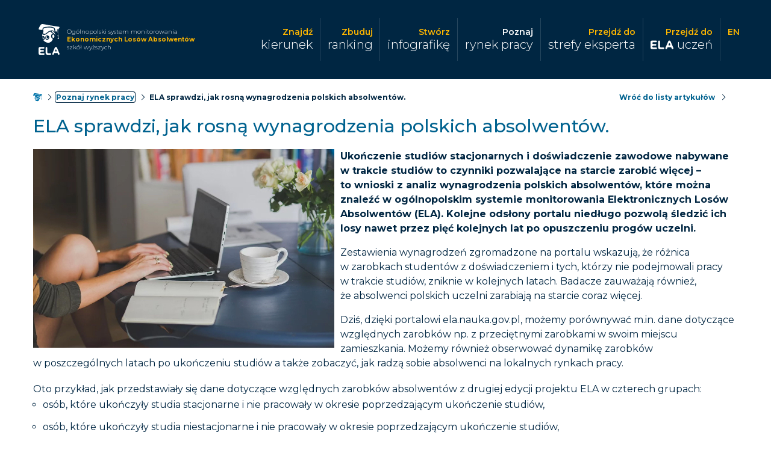

--- FILE ---
content_type: text/html; charset=utf-8
request_url: https://ela.nauka.gov.pl/pl/labor-market/dynamika_zarobkow
body_size: 133393
content:
<!DOCTYPE html><html lang="pl"><head>
  <base href="/">
    <title>Poznaj rynek pracy | ELA</title>
    <meta charset="utf-8">
    <meta name="viewport" content="width=device-width, initial-scale=1">
    <meta name="google-site-verification" content="P2D_BssHzGiTf3002XFOHNE82RAK65gaABF0gGaoKyg">
    <style type="text/css">@font-face{font-family:'Montserrat';font-style:normal;font-weight:300;font-display:swap;src:url(https://fonts.gstatic.com/l/font?kit=JTUHjIg1_i6t8kCHKm4532VJOt5-QNFgpCs16Hw5aXw&skey=7bc19f711c0de8f&v=v31) format('woff');}@font-face{font-family:'Montserrat';font-style:normal;font-weight:400;font-display:swap;src:url(https://fonts.gstatic.com/l/font?kit=JTUHjIg1_i6t8kCHKm4532VJOt5-QNFgpCtr6Hw5aXw&skey=7bc19f711c0de8f&v=v31) format('woff');}@font-face{font-family:'Montserrat';font-style:normal;font-weight:500;font-display:swap;src:url(https://fonts.gstatic.com/l/font?kit=JTUHjIg1_i6t8kCHKm4532VJOt5-QNFgpCtZ6Hw5aXw&skey=7bc19f711c0de8f&v=v31) format('woff');}@font-face{font-family:'Montserrat';font-style:normal;font-weight:600;font-display:swap;src:url(https://fonts.gstatic.com/l/font?kit=JTUHjIg1_i6t8kCHKm4532VJOt5-QNFgpCu173w5aXw&skey=7bc19f711c0de8f&v=v31) format('woff');}@font-face{font-family:'Montserrat';font-style:normal;font-weight:700;font-display:swap;src:url(https://fonts.gstatic.com/l/font?kit=JTUHjIg1_i6t8kCHKm4532VJOt5-QNFgpCuM73w5aXw&skey=7bc19f711c0de8f&v=v31) format('woff');}@font-face{font-family:'Montserrat';font-style:normal;font-weight:300;font-display:swap;src:url(https://fonts.gstatic.com/s/montserrat/v31/JTUSjIg1_i6t8kCHKm459WRhyyTh89ZNpQ.woff2) format('woff2');unicode-range:U+0460-052F, U+1C80-1C8A, U+20B4, U+2DE0-2DFF, U+A640-A69F, U+FE2E-FE2F;}@font-face{font-family:'Montserrat';font-style:normal;font-weight:300;font-display:swap;src:url(https://fonts.gstatic.com/s/montserrat/v31/JTUSjIg1_i6t8kCHKm459W1hyyTh89ZNpQ.woff2) format('woff2');unicode-range:U+0301, U+0400-045F, U+0490-0491, U+04B0-04B1, U+2116;}@font-face{font-family:'Montserrat';font-style:normal;font-weight:300;font-display:swap;src:url(https://fonts.gstatic.com/s/montserrat/v31/JTUSjIg1_i6t8kCHKm459WZhyyTh89ZNpQ.woff2) format('woff2');unicode-range:U+0102-0103, U+0110-0111, U+0128-0129, U+0168-0169, U+01A0-01A1, U+01AF-01B0, U+0300-0301, U+0303-0304, U+0308-0309, U+0323, U+0329, U+1EA0-1EF9, U+20AB;}@font-face{font-family:'Montserrat';font-style:normal;font-weight:300;font-display:swap;src:url(https://fonts.gstatic.com/s/montserrat/v31/JTUSjIg1_i6t8kCHKm459WdhyyTh89ZNpQ.woff2) format('woff2');unicode-range:U+0100-02BA, U+02BD-02C5, U+02C7-02CC, U+02CE-02D7, U+02DD-02FF, U+0304, U+0308, U+0329, U+1D00-1DBF, U+1E00-1E9F, U+1EF2-1EFF, U+2020, U+20A0-20AB, U+20AD-20C0, U+2113, U+2C60-2C7F, U+A720-A7FF;}@font-face{font-family:'Montserrat';font-style:normal;font-weight:300;font-display:swap;src:url(https://fonts.gstatic.com/s/montserrat/v31/JTUSjIg1_i6t8kCHKm459WlhyyTh89Y.woff2) format('woff2');unicode-range:U+0000-00FF, U+0131, U+0152-0153, U+02BB-02BC, U+02C6, U+02DA, U+02DC, U+0304, U+0308, U+0329, U+2000-206F, U+20AC, U+2122, U+2191, U+2193, U+2212, U+2215, U+FEFF, U+FFFD;}@font-face{font-family:'Montserrat';font-style:normal;font-weight:400;font-display:swap;src:url(https://fonts.gstatic.com/s/montserrat/v31/JTUSjIg1_i6t8kCHKm459WRhyyTh89ZNpQ.woff2) format('woff2');unicode-range:U+0460-052F, U+1C80-1C8A, U+20B4, U+2DE0-2DFF, U+A640-A69F, U+FE2E-FE2F;}@font-face{font-family:'Montserrat';font-style:normal;font-weight:400;font-display:swap;src:url(https://fonts.gstatic.com/s/montserrat/v31/JTUSjIg1_i6t8kCHKm459W1hyyTh89ZNpQ.woff2) format('woff2');unicode-range:U+0301, U+0400-045F, U+0490-0491, U+04B0-04B1, U+2116;}@font-face{font-family:'Montserrat';font-style:normal;font-weight:400;font-display:swap;src:url(https://fonts.gstatic.com/s/montserrat/v31/JTUSjIg1_i6t8kCHKm459WZhyyTh89ZNpQ.woff2) format('woff2');unicode-range:U+0102-0103, U+0110-0111, U+0128-0129, U+0168-0169, U+01A0-01A1, U+01AF-01B0, U+0300-0301, U+0303-0304, U+0308-0309, U+0323, U+0329, U+1EA0-1EF9, U+20AB;}@font-face{font-family:'Montserrat';font-style:normal;font-weight:400;font-display:swap;src:url(https://fonts.gstatic.com/s/montserrat/v31/JTUSjIg1_i6t8kCHKm459WdhyyTh89ZNpQ.woff2) format('woff2');unicode-range:U+0100-02BA, U+02BD-02C5, U+02C7-02CC, U+02CE-02D7, U+02DD-02FF, U+0304, U+0308, U+0329, U+1D00-1DBF, U+1E00-1E9F, U+1EF2-1EFF, U+2020, U+20A0-20AB, U+20AD-20C0, U+2113, U+2C60-2C7F, U+A720-A7FF;}@font-face{font-family:'Montserrat';font-style:normal;font-weight:400;font-display:swap;src:url(https://fonts.gstatic.com/s/montserrat/v31/JTUSjIg1_i6t8kCHKm459WlhyyTh89Y.woff2) format('woff2');unicode-range:U+0000-00FF, U+0131, U+0152-0153, U+02BB-02BC, U+02C6, U+02DA, U+02DC, U+0304, U+0308, U+0329, U+2000-206F, U+20AC, U+2122, U+2191, U+2193, U+2212, U+2215, U+FEFF, U+FFFD;}@font-face{font-family:'Montserrat';font-style:normal;font-weight:500;font-display:swap;src:url(https://fonts.gstatic.com/s/montserrat/v31/JTUSjIg1_i6t8kCHKm459WRhyyTh89ZNpQ.woff2) format('woff2');unicode-range:U+0460-052F, U+1C80-1C8A, U+20B4, U+2DE0-2DFF, U+A640-A69F, U+FE2E-FE2F;}@font-face{font-family:'Montserrat';font-style:normal;font-weight:500;font-display:swap;src:url(https://fonts.gstatic.com/s/montserrat/v31/JTUSjIg1_i6t8kCHKm459W1hyyTh89ZNpQ.woff2) format('woff2');unicode-range:U+0301, U+0400-045F, U+0490-0491, U+04B0-04B1, U+2116;}@font-face{font-family:'Montserrat';font-style:normal;font-weight:500;font-display:swap;src:url(https://fonts.gstatic.com/s/montserrat/v31/JTUSjIg1_i6t8kCHKm459WZhyyTh89ZNpQ.woff2) format('woff2');unicode-range:U+0102-0103, U+0110-0111, U+0128-0129, U+0168-0169, U+01A0-01A1, U+01AF-01B0, U+0300-0301, U+0303-0304, U+0308-0309, U+0323, U+0329, U+1EA0-1EF9, U+20AB;}@font-face{font-family:'Montserrat';font-style:normal;font-weight:500;font-display:swap;src:url(https://fonts.gstatic.com/s/montserrat/v31/JTUSjIg1_i6t8kCHKm459WdhyyTh89ZNpQ.woff2) format('woff2');unicode-range:U+0100-02BA, U+02BD-02C5, U+02C7-02CC, U+02CE-02D7, U+02DD-02FF, U+0304, U+0308, U+0329, U+1D00-1DBF, U+1E00-1E9F, U+1EF2-1EFF, U+2020, U+20A0-20AB, U+20AD-20C0, U+2113, U+2C60-2C7F, U+A720-A7FF;}@font-face{font-family:'Montserrat';font-style:normal;font-weight:500;font-display:swap;src:url(https://fonts.gstatic.com/s/montserrat/v31/JTUSjIg1_i6t8kCHKm459WlhyyTh89Y.woff2) format('woff2');unicode-range:U+0000-00FF, U+0131, U+0152-0153, U+02BB-02BC, U+02C6, U+02DA, U+02DC, U+0304, U+0308, U+0329, U+2000-206F, U+20AC, U+2122, U+2191, U+2193, U+2212, U+2215, U+FEFF, U+FFFD;}@font-face{font-family:'Montserrat';font-style:normal;font-weight:600;font-display:swap;src:url(https://fonts.gstatic.com/s/montserrat/v31/JTUSjIg1_i6t8kCHKm459WRhyyTh89ZNpQ.woff2) format('woff2');unicode-range:U+0460-052F, U+1C80-1C8A, U+20B4, U+2DE0-2DFF, U+A640-A69F, U+FE2E-FE2F;}@font-face{font-family:'Montserrat';font-style:normal;font-weight:600;font-display:swap;src:url(https://fonts.gstatic.com/s/montserrat/v31/JTUSjIg1_i6t8kCHKm459W1hyyTh89ZNpQ.woff2) format('woff2');unicode-range:U+0301, U+0400-045F, U+0490-0491, U+04B0-04B1, U+2116;}@font-face{font-family:'Montserrat';font-style:normal;font-weight:600;font-display:swap;src:url(https://fonts.gstatic.com/s/montserrat/v31/JTUSjIg1_i6t8kCHKm459WZhyyTh89ZNpQ.woff2) format('woff2');unicode-range:U+0102-0103, U+0110-0111, U+0128-0129, U+0168-0169, U+01A0-01A1, U+01AF-01B0, U+0300-0301, U+0303-0304, U+0308-0309, U+0323, U+0329, U+1EA0-1EF9, U+20AB;}@font-face{font-family:'Montserrat';font-style:normal;font-weight:600;font-display:swap;src:url(https://fonts.gstatic.com/s/montserrat/v31/JTUSjIg1_i6t8kCHKm459WdhyyTh89ZNpQ.woff2) format('woff2');unicode-range:U+0100-02BA, U+02BD-02C5, U+02C7-02CC, U+02CE-02D7, U+02DD-02FF, U+0304, U+0308, U+0329, U+1D00-1DBF, U+1E00-1E9F, U+1EF2-1EFF, U+2020, U+20A0-20AB, U+20AD-20C0, U+2113, U+2C60-2C7F, U+A720-A7FF;}@font-face{font-family:'Montserrat';font-style:normal;font-weight:600;font-display:swap;src:url(https://fonts.gstatic.com/s/montserrat/v31/JTUSjIg1_i6t8kCHKm459WlhyyTh89Y.woff2) format('woff2');unicode-range:U+0000-00FF, U+0131, U+0152-0153, U+02BB-02BC, U+02C6, U+02DA, U+02DC, U+0304, U+0308, U+0329, U+2000-206F, U+20AC, U+2122, U+2191, U+2193, U+2212, U+2215, U+FEFF, U+FFFD;}@font-face{font-family:'Montserrat';font-style:normal;font-weight:700;font-display:swap;src:url(https://fonts.gstatic.com/s/montserrat/v31/JTUSjIg1_i6t8kCHKm459WRhyyTh89ZNpQ.woff2) format('woff2');unicode-range:U+0460-052F, U+1C80-1C8A, U+20B4, U+2DE0-2DFF, U+A640-A69F, U+FE2E-FE2F;}@font-face{font-family:'Montserrat';font-style:normal;font-weight:700;font-display:swap;src:url(https://fonts.gstatic.com/s/montserrat/v31/JTUSjIg1_i6t8kCHKm459W1hyyTh89ZNpQ.woff2) format('woff2');unicode-range:U+0301, U+0400-045F, U+0490-0491, U+04B0-04B1, U+2116;}@font-face{font-family:'Montserrat';font-style:normal;font-weight:700;font-display:swap;src:url(https://fonts.gstatic.com/s/montserrat/v31/JTUSjIg1_i6t8kCHKm459WZhyyTh89ZNpQ.woff2) format('woff2');unicode-range:U+0102-0103, U+0110-0111, U+0128-0129, U+0168-0169, U+01A0-01A1, U+01AF-01B0, U+0300-0301, U+0303-0304, U+0308-0309, U+0323, U+0329, U+1EA0-1EF9, U+20AB;}@font-face{font-family:'Montserrat';font-style:normal;font-weight:700;font-display:swap;src:url(https://fonts.gstatic.com/s/montserrat/v31/JTUSjIg1_i6t8kCHKm459WdhyyTh89ZNpQ.woff2) format('woff2');unicode-range:U+0100-02BA, U+02BD-02C5, U+02C7-02CC, U+02CE-02D7, U+02DD-02FF, U+0304, U+0308, U+0329, U+1D00-1DBF, U+1E00-1E9F, U+1EF2-1EFF, U+2020, U+20A0-20AB, U+20AD-20C0, U+2113, U+2C60-2C7F, U+A720-A7FF;}@font-face{font-family:'Montserrat';font-style:normal;font-weight:700;font-display:swap;src:url(https://fonts.gstatic.com/s/montserrat/v31/JTUSjIg1_i6t8kCHKm459WlhyyTh89Y.woff2) format('woff2');unicode-range:U+0000-00FF, U+0131, U+0152-0153, U+02BB-02BC, U+02C6, U+02DA, U+02DC, U+0304, U+0308, U+0329, U+2000-206F, U+20AC, U+2122, U+2191, U+2193, U+2212, U+2215, U+FEFF, U+FFFD;}</style>
  <link rel="stylesheet" href="styles.1f3e3bdae2bc6eafc02d.css">
  <link rel="manifest" href="manifest.4e8dd8ca.json">
  <meta name="mobile-web-app-capable" content="yes">
  <meta name="theme-color" content="#002642">
  <meta name="application-name" content="Ekonomiczne Losy Absolwentów">
  <meta name="apple-mobile-web-app-capable" content="yes">
  <meta name="apple-mobile-web-app-status-bar-style" content="default">
  <meta name="apple-mobile-web-app-title" content="ELA">
  <meta name="msapplication-config" content="browserconfig.e4219468.xml">
  <meta name="msapplication-TileColor" content="#002642">
  <meta name="msapplication-TileImage" content="pwa/icon/any/mstile-144x144.96b73b97.png">
  <link rel="shortcut icon" href="pwa/icon/any/favicon.8ef78b51.ico">
  <link rel="icon" type="image/png" sizes="16x16" href="pwa/icon/any/favicon-16x16.6bbb129f.png">
  <link rel="icon" type="image/png" sizes="32x32" href="pwa/icon/any/favicon-32x32.89557f01.png">
  <link rel="icon" type="image/png" sizes="48x48" href="pwa/icon/any/favicon-48x48.6995e9e3.png">
  <link rel="apple-touch-icon" sizes="57x57" href="pwa/icon/any/apple-touch-icon-57x57.18833281.png">
  <link rel="apple-touch-icon" sizes="60x60" href="pwa/icon/any/apple-touch-icon-60x60.842ff5ac.png">
  <link rel="apple-touch-icon" sizes="72x72" href="pwa/icon/any/apple-touch-icon-72x72.f1f38226.png">
  <link rel="apple-touch-icon" sizes="76x76" href="pwa/icon/any/apple-touch-icon-76x76.4ba1a1fb.png">
  <link rel="apple-touch-icon" sizes="114x114" href="pwa/icon/any/apple-touch-icon-114x114.2118f397.png">
  <link rel="apple-touch-icon" sizes="120x120" href="pwa/icon/any/apple-touch-icon-120x120.e60a9ee7.png">
  <link rel="apple-touch-icon" sizes="144x144" href="pwa/icon/any/apple-touch-icon-144x144.30113fef.png">
  <link rel="apple-touch-icon" sizes="152x152" href="pwa/icon/any/apple-touch-icon-152x152.078ba6fb.png">
  <link rel="apple-touch-icon" sizes="167x167" href="pwa/icon/any/apple-touch-icon-167x167.c7eb88ea.png">
  <link rel="apple-touch-icon" sizes="180x180" href="pwa/icon/any/apple-touch-icon-180x180.11bce009.png">
  <link rel="apple-touch-icon" sizes="1024x1024" href="pwa/icon/any/apple-touch-icon-1024x1024.bee55b0b.png">
  <script async="" src="https://www.googletagmanager.com/gtag/js?id=UA-76190095-6&amp;ngsw-bypass"></script><script async="">
window.dataLayer = window.dataLayer || [];
window.gtag = function () {
  dataLayer.push(arguments);
}
gtag('js', new Date());
gtag('config', "UA-76190095-6");
</script><script>var OPIDEV_BROWSER_ENV={}</script>
  <script class="opidev-frontend-runtime-config-source" type="application/json">[{"$data":{"ela":{"gtagId":"UA-76190095-6","verboseErrorHandler":false,"noindex":false,"showDoctors":true,"graduationYear":"2023","reportsGraduationYearOverridden":{},"apkUrl":"https://play.google.com/store/apps/details?id=pl.gov.nauka.ela","elaStudentLink":"https://ela-uczen.nauka.gov.pl","board":{"kind":"waitingForInauguration","startDate":"2025-12-15 09:00:00","endDate":"2025-12-17 09:00:00"}}}}]</script>
<script class="opidev-frontend-runtime-config-source" type="application/json">[]</script><script id="opidev-frontend-runtime-config" type="application/json">{"ela":{"gtagId":"UA-76190095-6","verboseErrorHandler":false,"noindex":false,"showDoctors":true,"graduationYear":"2023","reportsGraduationYearOverridden":{},"apkUrl":"https://play.google.com/store/apps/details?id=pl.gov.nauka.ela","elaStudentLink":"https://ela-uczen.nauka.gov.pl","board":{"kind":"waitingForInauguration","startDate":"2025-12-15 09:00:00","endDate":"2025-12-17 09:00:00"}}}</script><style ng-transition="ELA">@-webkit-keyframes spinAround {
  from {
    transform: rotate(0deg);
  }
  to {
    transform: rotate(359deg);
  }
}
@keyframes spinAround {
  from {
    transform: rotate(0deg);
  }
  to {
    transform: rotate(359deg);
  }
}
.sr-only[_ngcontent-sc26] {
  position: absolute;
  width: 1px;
  height: 1px;
  padding: 0;
  margin: -1px;
  overflow: hidden;
  clip: rect(0, 0, 0, 0);
  border: 0;
}</style><style ng-transition="ELA">@-webkit-keyframes spinAround {
  from {
    transform: rotate(0deg);
  }
  to {
    transform: rotate(359deg);
  }
}
@keyframes spinAround {
  from {
    transform: rotate(0deg);
  }
  to {
    transform: rotate(359deg);
  }
}
.sr-only[_ngcontent-sc16] {
  position: absolute;
  width: 1px;
  height: 1px;
  padding: 0;
  margin: -1px;
  overflow: hidden;
  clip: rect(0, 0, 0, 0);
  border: 0;
}
[_nghost-sc16] {
  display: block;
}</style><style ng-transition="ELA">@-webkit-keyframes spinAround {
  from {
    transform: rotate(0deg);
  }
  to {
    transform: rotate(359deg);
  }
}
@keyframes spinAround {
  from {
    transform: rotate(0deg);
  }
  to {
    transform: rotate(359deg);
  }
}
.sr-only[_ngcontent-sc22] {
  position: absolute;
  width: 1px;
  height: 1px;
  padding: 0;
  margin: -1px;
  overflow: hidden;
  clip: rect(0, 0, 0, 0);
  border: 0;
}
[_nghost-sc22] {
  width: 100%;
  min-height: 54px;
  display: block;
  color: white;
  background-color: #002642;
  position: relative;
  top: 0;
  z-index: 3;
}
.ela-main-header__brand[_ngcontent-sc22] {
  -webkit-appearance: none;
     -moz-appearance: none;
          appearance: none;
  border: 0;
  outline: none;
  -webkit-user-select: none;
     -moz-user-select: none;
      -ms-user-select: none;
          user-select: none;
  margin: 2px 0 0 2px;
}
.ela-main-header__brand[_ngcontent-sc22]:not([disabled]) {
  cursor: pointer;
}
@media screen and (min-width: 990px) {
  .ela-main-header__brand[_ngcontent-sc22] {
    margin: -11px -8px -11px -5px;
  }
}
@media screen and (min-width: 1200px) {
  .ela-main-header__brand[_ngcontent-sc22] {
    margin: -5px;
  }
}
.ela-main-header__brand[_ngcontent-sc22]:focus    > ela-main-brand[_ngcontent-sc22] {
  box-shadow: 0 0 0 1px white inset;
}
.ela-main-header__brand[_ngcontent-sc22]   ela-main-brand[_ngcontent-sc22] {
  transition: box-shadow 0.5s;
  border-radius: 4px;
  display: block;
  padding: 0 5px 0 0;
}
@media screen and (min-width: 990px) {
  .ela-main-header__brand[_ngcontent-sc22]   ela-main-brand[_ngcontent-sc22] {
    padding: 12px 7px 12px 3px;
  }
}
@media screen and (min-width: 1200px) {
  .ela-main-header__brand[_ngcontent-sc22]   ela-main-brand[_ngcontent-sc22] {
    padding: 15px 15px 15px 10px;
  }
}
.ela-main-header__burger[_ngcontent-sc22] {
  -webkit-appearance: none;
     -moz-appearance: none;
          appearance: none;
  border: 0;
  outline: none;
  -webkit-user-select: none;
     -moz-user-select: none;
      -ms-user-select: none;
          user-select: none;
  background-color: transparent;
  outline: 0;
  padding: 0;
  -webkit-tap-highlight-color: transparent;
}
.ela-main-header__burger[_ngcontent-sc22]:not([disabled]) {
  cursor: pointer;
}
@media screen and (min-width: 990px) {
  .ela-main-header__burger[_ngcontent-sc22] {
    display: none;
  }
}
.ela-main-header__burger[_ngcontent-sc22]:focus    > .ela-main-header__burger-inner[_ngcontent-sc22] {
  box-shadow: 0 0 0 1px white inset;
}
.ela-main-header__container[_ngcontent-sc22] {
  display: flex;
  background-color: #002642;
  justify-content: space-between;
  align-items: center;
}
@media screen and (max-width: 989px) {
  .ela-main-header__container.has-nav-open[_ngcontent-sc22] {
    width: 100%;
    position: fixed;
  }
}
@media screen and (min-width: 990px) {
  .ela-main-header__container[_ngcontent-sc22] {
    max-width: 1200px;
    margin: auto;
    padding: 30px 15px;
  }
}</style><style ng-transition="ELA">@-webkit-keyframes spinAround {
  from {
    transform: rotate(0deg);
  }
  to {
    transform: rotate(359deg);
  }
}
@keyframes spinAround {
  from {
    transform: rotate(0deg);
  }
  to {
    transform: rotate(359deg);
  }
}
[_nghost-sc19] {
  -webkit-appearance: none;
     -moz-appearance: none;
          appearance: none;
  border: 0;
  outline: none;
  -webkit-user-select: none;
     -moz-user-select: none;
      -ms-user-select: none;
          user-select: none;
}
:not([disabled])[_nghost-sc19] {
  cursor: pointer;
}
.sr-only[_ngcontent-sc19] {
  position: absolute;
  width: 1px;
  height: 1px;
  padding: 0;
  margin: -1px;
  overflow: hidden;
  clip: rect(0, 0, 0, 0);
  border: 0;
}
[_nghost-sc19] {
  position: relative;
  vertical-align: middle;
  z-index: 1;
  color: white;
  min-height: 51px;
}
@media screen and (min-width: 990px) {
  .ela-main-brand__sign[_ngcontent-sc19] {
    margin-right: 0.5em;
  }
}
.ela-main-brand__sign[_ngcontent-sc19]   svg[_ngcontent-sc19] {
  padding: 5px;
  display: inline-block;
  width: 38.7px;
  height: 45.9px;
  text-align: center;
  line-height: 51px;
  vertical-align: middle;
}
@media screen and (min-width: 990px) {
  .ela-main-brand__sign[_ngcontent-sc19]   svg[_ngcontent-sc19] {
    width: 43px;
    height: 51px;
    padding: unset;
  }
}
.ela-main-brand__slogan[_ngcontent-sc19] {
  display: inline-block;
  max-width: 65vw;
  text-align: left;
  vertical-align: middle;
  font-size: 10px;
  font-weight: 300;
  color: white;
}
.ela-main-brand__slogan[_ngcontent-sc19]     strong {
  color: #ffb700;
  display: block;
}</style><style ng-transition="ELA">@-webkit-keyframes spinAround {
  from {
    transform: rotate(0deg);
  }
  to {
    transform: rotate(359deg);
  }
}
@keyframes spinAround {
  from {
    transform: rotate(0deg);
  }
  to {
    transform: rotate(359deg);
  }
}
.sr-only[_ngcontent-sc20] {
  position: absolute;
  width: 1px;
  height: 1px;
  padding: 0;
  margin: -1px;
  overflow: hidden;
  clip: rect(0, 0, 0, 0);
  border: 0;
}
[_nghost-sc20] {
  display: block;
  padding: 1.4625rem 0.85rem 0.425rem 0.425rem;
  color: white;
  background-color: #002642;
  position: absolute;
  top: 100%;
  left: 0;
  width: 100%;
  min-height: 100vh;
  transform: translateY(0);
}
@media screen and (min-width: 990px) {
  [_nghost-sc20] {
    display: flex;
    padding: 0;
    width: auto;
    margin-right: -15px;
    min-height: 0;
    position: static;
  }
}
@media screen and (max-width: 989px) {
  [_nghost-sc20] {
    transition: transform 0.5s;
  }
  [_nghost-sc20]:not(.is-open) {
    transform: translateY(-100%);
  }
}
.ela-main-nav__title[_ngcontent-sc20] {
  position: absolute;
  width: 1px;
  height: 1px;
  padding: 0;
  margin: -1px;
  overflow: hidden;
  clip: rect(0, 0, 0, 0);
  border: 0;
}
.ela-main-nav__logo[_ngcontent-sc20] {
  display: flex;
}
.ela-main-nav__logo[_ngcontent-sc20]:hover   svg[_ngcontent-sc20] {
  color: #ffb700;
}
.ela-main-nav__text[_ngcontent-sc20] {
  padding-left: 6px;
}
.ela-main-nav__svg[_ngcontent-sc20] {
  color: white;
  width: 38px;
  height: 25px;
}
.ela-main-nav__link[_ngcontent-sc20] {
  -webkit-appearance: none;
     -moz-appearance: none;
          appearance: none;
  border: 0;
  outline: none;
  -webkit-user-select: none;
     -moz-user-select: none;
      -ms-user-select: none;
          user-select: none;
  display: block;
  margin: 0 0 1.275rem 1.275rem;
  font-size: 1.25rem;
  font-weight: 300;
  text-decoration: none;
  white-space: pre;
  color: white;
  border-radius: 0;
  outline: 0;
  transition: color 0.5s;
  -webkit-tap-highlight-color: transparent;
}
.ela-main-nav__link[_ngcontent-sc20]:not([disabled]) {
  cursor: pointer;
}
.ela-main-nav__link[_ngcontent-sc20]     small {
  font-size: 0.7em;
  font-weight: 600;
  display: block;
}
.ela-main-nav__link[_ngcontent-sc20]:not(.is-active)   .ela-main-nav__link[_ngcontent-sc20]     small {
  color: #ffb700;
}
.ela-main-nav__link[_ngcontent-sc20]:not(.is-active):hover, .ela-main-nav__link[_ngcontent-sc20]:not(.is-active)     small {
  color: #ffb700;
}
@media screen and (min-width: 990px) {
  .ela-main-nav__link[_ngcontent-sc20] {
    display: inline-block;
    margin: 0;
    text-align: right;
  }
}
@media screen and (min-width: 990px) {
  .ela-main-nav__link-inner[_ngcontent-sc20]::before {
    display: none;
  }
}
.ela-main-nav__link-inner[_ngcontent-sc20] {
  display: block;
  height: 100%;
  min-height: 2.925rem;
  outline: 0;
  transition: box-shadow 0.5s, border-radius 0.5s;
}
@media screen and (max-width: 989px) {
  .ela-main-nav__link-inner[_ngcontent-sc20] {
    padding: 0 0.85rem 0.425rem;
  }
}
@media screen and (min-width: 990px) {
  .ela-main-nav__link-inner[_ngcontent-sc20] {
    min-height: 3.35rem;
    padding: 0.85rem 0.748rem;
  }
}
.ela-main-nav__link[_ngcontent-sc20]:focus    > .ela-main-nav__link-inner[_ngcontent-sc20] {
  box-shadow: 0 0 0 1px white inset;
  border-radius: 4px;
}
@media screen and (max-width: 989px) {
  .ela-main-nav__link[_ngcontent-sc20]:last-child   .ela-main-nav__link-inner[_ngcontent-sc20] {
    border-style: solid;
    border-color: rgba(255, 255, 255, 0.15);
    border-width: 0 0 0 1px;
  }
}
.ela-main-nav__link[_ngcontent-sc20]:not(:last-child)   .ela-main-nav__link-inner[_ngcontent-sc20] {
  border-width: 0 0 1px 1px;
  position: relative;
}
.ela-main-nav__link[_ngcontent-sc20]:not(:last-child)   .ela-main-nav__link-inner[_ngcontent-sc20], .ela-main-nav__link[_ngcontent-sc20]:not(:last-child)   .ela-main-nav__link-inner[_ngcontent-sc20]::before {
  border-style: solid;
  border-color: rgba(255, 255, 255, 0.15);
}
.ela-main-nav__link[_ngcontent-sc20]:not(:last-child)   .ela-main-nav__link-inner[_ngcontent-sc20]::before {
  content: "";
  top: 100%;
  right: 100%;
  width: 1.275rem;
  height: 0.85rem;
  border-width: 1px 1px 0 0;
  position: absolute;
}
@media screen and (min-width: 990px) {
  .ela-main-nav__link[_ngcontent-sc20]:not(:last-child)   .ela-main-nav__link-inner[_ngcontent-sc20] {
    border-width: 0 1px 0 0;
  }
}</style><style ng-transition="ELA">@-webkit-keyframes spinAround {
  from {
    transform: rotate(0deg);
  }
  to {
    transform: rotate(359deg);
  }
}
@keyframes spinAround {
  from {
    transform: rotate(0deg);
  }
  to {
    transform: rotate(359deg);
  }
}
[_nghost-sc21] {
  -webkit-appearance: none;
     -moz-appearance: none;
          appearance: none;
  border: 0;
  outline: none;
  -webkit-user-select: none;
     -moz-user-select: none;
      -ms-user-select: none;
          user-select: none;
}
:not([disabled])[_nghost-sc21] {
  cursor: pointer;
}
.sr-only[_ngcontent-sc21] {
  position: absolute;
  width: 1px;
  height: 1px;
  padding: 0;
  margin: -1px;
  overflow: hidden;
  clip: rect(0, 0, 0, 0);
  border: 0;
}
[_nghost-sc21] {
  display: inline-block;
  width: 51px;
  height: 51px;
  text-align: center;
  color: white;
  background: transparent;
  position: relative;
  z-index: 1;
  border-radius: 0 0 0 4px;
  transition: color 0.5s, background-color 0.5s;
}
@media screen and (min-width: 990px) {
  [_nghost-sc21] {
    display: none;
  }
}
[_nghost-sc21]:not(.is-open) {
  color: #002642;
  background: #ffb700;
}
[_nghost-sc21]   span[_ngcontent-sc21] {
  display: block;
  width: 26px;
  height: 3px;
  background-color: currentColor;
  position: absolute;
  top: 50%;
  left: 50%;
  border-radius: 4px;
  transform-origin: center;
  transform: translate(-50%, -1px);
  transition: color, transform 0.2s;
}
[_nghost-sc21]   span[_ngcontent-sc21]:nth-child(1) {
  top: calc(50% + 7px);
}
[_nghost-sc21]   span[_ngcontent-sc21]:nth-child(3) {
  top: calc(50% - 7px);
}
.is-open[_nghost-sc21]   span[_ngcontent-sc21] {
  width: 35px;
  height: 7px;
  border-radius: 2px;
}
.is-open[_nghost-sc21]   span[_ngcontent-sc21]:nth-child(1) {
  top: 50%;
  transform: translate(-50%, -3px) rotate(45deg);
}
.is-open[_nghost-sc21]   span[_ngcontent-sc21]:nth-child(2) {
  opacity: 0;
}
.is-open[_nghost-sc21]   span[_ngcontent-sc21]:nth-child(3) {
  top: 50%;
  transform: translate(-50%, -3px) rotate(-45deg);
}</style><style ng-transition="ELA">@-webkit-keyframes spinAround {
  from {
    transform: rotate(0deg);
  }
  to {
    transform: rotate(359deg);
  }
}
@keyframes spinAround {
  from {
    transform: rotate(0deg);
  }
  to {
    transform: rotate(359deg);
  }
}
.sr-only[_ngcontent-sc25] {
  position: absolute;
  width: 1px;
  height: 1px;
  padding: 0;
  margin: -1px;
  overflow: hidden;
  clip: rect(0, 0, 0, 0);
  border: 0;
}
[_nghost-sc25] {
  display: block;
  color: white;
  background-color: #002642;
}</style><style ng-transition="ELA">@-webkit-keyframes spinAround {
  from {
    transform: rotate(0deg);
  }
  to {
    transform: rotate(359deg);
  }
}
@keyframes spinAround {
  from {
    transform: rotate(0deg);
  }
  to {
    transform: rotate(359deg);
  }
}
.sr-only[_ngcontent-sc23] {
  position: absolute;
  width: 1px;
  height: 1px;
  padding: 0;
  margin: -1px;
  overflow: hidden;
  clip: rect(0, 0, 0, 0);
  border: 0;
}
.ela-main-footer-base__logo-section[_ngcontent-sc23], .ela-main-footer-base__toolbox[_ngcontent-sc23] {
  padding: 45px 15px;
}
@media screen and (min-width: 990px) {
  .ela-main-footer-base__logo-section[_ngcontent-sc23], .ela-main-footer-base__toolbox[_ngcontent-sc23] {
    padding: 45px 30px 22.5px;
    display: flex;
    flex-direction: column;
    justify-content: space-between;
    width: 100%;
  }
  .ela-main-footer-base__logo-section[_ngcontent-sc23]:last-child, .ela-main-footer-base__toolbox[_ngcontent-sc23]:last-child {
    padding-right: 15px;
  }
}
@media screen and (max-width: 989px) {
  .ela-main-footer-base__logo-section[_ngcontent-sc23]:first-child, .ela-main-footer-base__toolbox[_ngcontent-sc23]:first-child {
    padding: 22.5px 15px 15px;
  }
}
.ela-main-footer-base__logo-section[_ngcontent-sc23]:not(:first-child)::before, .ela-main-footer-base__toolbox[_ngcontent-sc23]:not(:first-child)::before {
  content: "";
  display: inline-block;
  width: calc(60% - 15px);
  height: 3px;
  position: relative;
  top: -45px;
  background-image: linear-gradient(to right, #173a53 33%, rgba(23, 58, 83, 0) 0%);
  background-position: bottom;
  background-size: 8px 8px;
  background-repeat: repeat-x;
}
@media screen and (min-width: 990px) {
  .ela-main-footer-base__logo-section[_ngcontent-sc23]:not(:first-child)::before, .ela-main-footer-base__toolbox[_ngcontent-sc23]:not(:first-child)::before {
    display: none;
  }
}
[_nghost-sc23] {
  font-size: 0.75rem;
  display: block;
  border-top: solid 4px #ffb700;
}
.isLanding[_nghost-sc23] {
  border-top: 1px solid #98979D;
  box-shadow: 0 0 10px 0 rgba(0, 0, 0, 0.16);
}
.ela-main-footer-base[_ngcontent-sc23] {
  text-align: center;
}
.ela-main-footer-base__header[_ngcontent-sc23] {
  position: absolute;
  width: 1px;
  height: 1px;
  padding: 0;
  margin: -1px;
  overflow: hidden;
  clip: rect(0, 0, 0, 0);
  border: 0;
}
.ela-main-footer-base__container[_ngcontent-sc23] {
  max-width: 1200px;
  margin: auto;
}
@media screen and (min-width: 990px) {
  .ela-main-footer-base__container[_ngcontent-sc23] {
    display: grid;
    grid-template-columns: 1.3fr 1.2fr 0.9fr;
    text-align: left;
  }
}
.ela-main-footer-base__student[_ngcontent-sc23] {
  display: flex;
  flex-direction: column;
  width: 100%;
  justify-content: center;
  align-items: center;
  padding: 40px 0;
  color: white;
  font-size: 16px;
  border-bottom: 1px solid #98979D;
}
.ela-main-footer-base__button[_ngcontent-sc23] {
  color: #FFB700;
  text-decoration: none;
  font-size: 16px;
  display: flex;
  justify-content: center;
  width: 90%;
  border: 1px solid #FFB700;
  border-radius: 4px;
  height: 48px;
  align-items: center;
  font-weight: 600;
}
@media screen and (min-width: 769px) {
  .ela-main-footer-base__button[_ngcontent-sc23] {
    width: 495px;
  }
}
.ela-main-footer-base__button[_ngcontent-sc23]:hover {
  border: 1px solid #fff;
  color: #fff;
}
.ela-main-footer-base__toolbox[_ngcontent-sc23] {
  display: grid;
  grid-template-columns: repeat(2, 1fr);
}
@media screen and (min-width: 990px) {
  .ela-main-footer-base__toolbox[_ngcontent-sc23] {
    display: block;
    grid-template-columns: none;
  }
}
.ela-main-footer-base__links[_ngcontent-sc23] {
  text-align: left;
}
@media screen and (min-width: 990px) {
  .ela-main-footer-base__links[_ngcontent-sc23] {
    margin-bottom: 2em;
  }
}
.ela-main-footer-base__link[_ngcontent-sc23] {
  -webkit-appearance: none;
     -moz-appearance: none;
          appearance: none;
  border: 0;
  outline: none;
  -webkit-user-select: none;
     -moz-user-select: none;
      -ms-user-select: none;
          user-select: none;
  display: block;
  margin-bottom: 1.5em;
  text-decoration: none;
  color: #ffb700;
  transition: color 0.5s;
}
.ela-main-footer-base__link[_ngcontent-sc23]:not([disabled]) {
  cursor: pointer;
}
.ela-main-footer-base__link[_ngcontent-sc23]:hover {
  color: white;
}
@media screen and (min-width: 990px) {
  .ela-main-footer-base__link[_ngcontent-sc23] {
    margin-bottom: 0.5em;
  }
}
.ela-main-footer-base__link-inner[_ngcontent-sc23] {
  display: inline-block;
  border-radius: 4px;
  padding: 5px;
  margin: -5px;
  transition: box-shadow 0.5s;
  outline: 0;
}
.ela-main-footer-base__link-inner[_ngcontent-sc23]   svg[_ngcontent-sc23] {
  transition: opacity 0.5s;
}
.ela-main-footer-base__link[_ngcontent-sc23]:hover   .ela-main-footer-base__link-inner[_ngcontent-sc23]   svg[_ngcontent-sc23] {
  opacity: 0.5;
}
.ela-main-footer-base__link[_ngcontent-sc23]:focus   .ela-main-footer-base__link-inner[_ngcontent-sc23] {
  box-shadow: 0 0 0 1px white inset;
}
.ela-main-footer-base__apps[_ngcontent-sc23] {
  text-align: right;
  line-height: 1.2;
}
@media screen and (min-width: 990px) {
  .ela-main-footer-base__apps[_ngcontent-sc23] {
    text-align: left;
  }
}
.ela-main-footer-base__apps[_ngcontent-sc23]   a[_ngcontent-sc23] {
  display: inline-block;
  margin-top: 1em;
}
.ela-main-footer-base__apps[_ngcontent-sc23]   a[_ngcontent-sc23]:not(:first-of-type) {
  margin-left: 20px;
}
.ela-main-footer-base__apps-sign[_ngcontent-sc23] {
  width: 40px;
  height: 40px;
}
@media screen and (min-width: 990px) {
  .ela-main-footer-base__logo-description[_ngcontent-sc23] {
    max-width: 25em;
  }
}
.ela-main-footer-base__logo-wrapper[_ngcontent-sc23] {
  margin-top: 30px;
}
.ela-main-footer-base__logo-opi[_ngcontent-sc23] {
  width: 160px;
  height: 40px;
  margin-bottom: 10px;
}
.ela-main-footer-base__logo-mein[_ngcontent-sc23] {
  box-sizing: border-box;
  margin-top: 15px;
  width: 250px;
  height: 58px;
}
.ela-main-footer-base__logo-mein-en[_ngcontent-sc23] {
  box-sizing: border-box;
  margin-top: 15px;
  width: 312px;
  height: 72px;
}
.ela-main-footer-base__copyrights[_ngcontent-sc23] {
  padding: 15px;
  border-top: solid 4px #ffb700;
}</style><style ng-transition="ELA">@-webkit-keyframes spinAround {
  from {
    transform: rotate(0deg);
  }
  to {
    transform: rotate(359deg);
  }
}
@keyframes spinAround {
  from {
    transform: rotate(0deg);
  }
  to {
    transform: rotate(359deg);
  }
}
.ela-cookie-notification__close[_ngcontent-sc24] {
  -webkit-touch-callout: none;
  -webkit-user-select: none;
  -moz-user-select: none;
  -ms-user-select: none;
  user-select: none;
}
.sr-only[_ngcontent-sc24] {
  position: absolute;
  width: 1px;
  height: 1px;
  padding: 0;
  margin: -1px;
  overflow: hidden;
  clip: rect(0, 0, 0, 0);
  border: 0;
}
[_nghost-sc24] {
  display: block;
  max-width: 100%;
  background-color: white;
}
.ela-cookie-notification[_ngcontent-sc24] {
  max-width: 1200px;
  margin: auto;
  display: flex;
  padding: 7.5px 15px 15px;
}
.ela-cookie-notification[_ngcontent-sc24]   a[_ngcontent-sc24]:not([class]) {
  text-decoration: none;
  color: #00628f;
  font-weight: 600;
  cursor: pointer;
  display: inline-block;
  margin: -1px 4px;
  padding: 1px 4px;
  outline: 0;
  transition: background-color 0.5s, box-shadow 0.5s;
  border-radius: 4px;
}
.ela-cookie-notification[_ngcontent-sc24]   a[_ngcontent-sc24]:not([class]):hover, .ela-cookie-notification[_ngcontent-sc24]   a[_ngcontent-sc24]:not([class]):focus {
  box-shadow: 0 0 0 1px currentColor inset;
}
.ela-cookie-notification__text[_ngcontent-sc24] {
  font-size: 0.75rem;
  text-align: center;
  color: #4a4a4a;
}
.ela-cookie-notification__close[_ngcontent-sc24] {
  -moz-appearance: none;
  -webkit-appearance: none;
  background-color: rgba(10, 10, 10, 0.2);
  border: none;
  border-radius: 290486px;
  cursor: pointer;
  pointer-events: auto;
  display: inline-block;
  flex-grow: 0;
  flex-shrink: 0;
  font-size: 0;
  height: 20px;
  max-height: 20px;
  max-width: 20px;
  min-height: 20px;
  min-width: 20px;
  outline: none;
  position: relative;
  vertical-align: top;
  width: 20px;
  background-color: #dbdbdb;
  margin: 0 7.5px;
}
.ela-cookie-notification__close[_ngcontent-sc24]::before, .ela-cookie-notification__close[_ngcontent-sc24]::after {
  background-color: white;
  content: "";
  display: block;
  left: 50%;
  position: absolute;
  top: 50%;
  transform: translateX(-50%) translateY(-50%) rotate(45deg);
  transform-origin: center center;
}
.ela-cookie-notification__close[_ngcontent-sc24]::before {
  height: 2px;
  width: 50%;
}
.ela-cookie-notification__close[_ngcontent-sc24]::after {
  height: 50%;
  width: 2px;
}
.ela-cookie-notification__close[_ngcontent-sc24]:hover, .ela-cookie-notification__close[_ngcontent-sc24]:focus {
  background-color: rgba(10, 10, 10, 0.3);
}
.ela-cookie-notification__close[_ngcontent-sc24]:active {
  background-color: rgba(10, 10, 10, 0.4);
}
.ela-cookie-notification__close.is-small[_ngcontent-sc24] {
  height: 16px;
  max-height: 16px;
  max-width: 16px;
  min-height: 16px;
  min-width: 16px;
  width: 16px;
}
.ela-cookie-notification__close.is-medium[_ngcontent-sc24] {
  height: 24px;
  max-height: 24px;
  max-width: 24px;
  min-height: 24px;
  min-width: 24px;
  width: 24px;
}
.ela-cookie-notification__close.is-large[_ngcontent-sc24] {
  height: 32px;
  max-height: 32px;
  max-width: 32px;
  min-height: 32px;
  min-width: 32px;
  width: 32px;
}
.ela-cookie-notification__close[_ngcontent-sc24]:hover, .ela-cookie-notification__close[_ngcontent-sc24]:focus {
  background-color: #4a4a4a;
}
.ela-cookie-notification__close[_ngcontent-sc24]:hover::after, .ela-cookie-notification__close[_ngcontent-sc24]:hover::before, .ela-cookie-notification__close[_ngcontent-sc24]:focus::after, .ela-cookie-notification__close[_ngcontent-sc24]:focus::before {
  background-color: #dbdbdb;
}
.ela-cookie-notification__close[_ngcontent-sc24]::after, .ela-cookie-notification__close[_ngcontent-sc24]::before {
  background-color: #4a4a4a;
}</style><style ng-transition="ELA">@-webkit-keyframes spinAround {
  from {
    transform: rotate(0deg);
  }
  to {
    transform: rotate(359deg);
  }
}
@keyframes spinAround {
  from {
    transform: rotate(0deg);
  }
  to {
    transform: rotate(359deg);
  }
}
.sr-only[_ngcontent-sc217] {
  position: absolute;
  width: 1px;
  height: 1px;
  padding: 0;
  margin: -1px;
  overflow: hidden;
  clip: rect(0, 0, 0, 0);
  border: 0;
}
[_nghost-sc217] {
  max-width: 1200px;
  margin: auto;
  display: block;
}
@media screen and (min-width: 990px) {
  [_nghost-sc217] {
    padding: 0 15px;
  }
}</style><meta name="description" content="Jak rosną wynagrodzenia absolwentów? Kto dostaje pracę po studiach? Skąd biorą się wahania bezrobocia w niektórych grupach absolwentów?"><meta name="og:description" content="Jak rosną wynagrodzenia absolwentów? Kto dostaje pracę po studiach? Skąd biorą się wahania bezrobocia w niektórych grupach absolwentów?"><meta name="og:url" content="https://ela.nauka.gov.pl/"><meta name="og:image" content="https://ela.nauka.gov.pl/share-pl.c607fa24d81ee0e2780c.png"><meta name="og:title" content="Poznaj rynek pracy | ELA"><style ng-transition="ELA">@-webkit-keyframes spinAround {
  from {
    transform: rotate(0deg);
  }
  to {
    transform: rotate(359deg);
  }
}
@keyframes spinAround {
  from {
    transform: rotate(0deg);
  }
  to {
    transform: rotate(359deg);
  }
}
.sr-only[_ngcontent-sc96] {
  position: absolute;
  width: 1px;
  height: 1px;
  padding: 0;
  margin: -1px;
  overflow: hidden;
  clip: rect(0, 0, 0, 0);
  border: 0;
}
@media screen and (min-width: 990px) {
  [_nghost-sc96] {
    display: flex;
    align-items: center;
    justify-content: space-between;
  }
}
.ela-breadcrumbs__icon[_ngcontent-sc96] {
  width: 15px;
  height: 15px;
}
.ela-breadcrumbs__links[_ngcontent-sc96] {
  display: none;
}
@media screen and (min-width: 990px) {
  .ela-breadcrumbs__links[_ngcontent-sc96] {
    display: flex;
    align-items: center;
  }
}
.ela-breadcrumbs__link[_ngcontent-sc96] {
  text-decoration: none;
  color: #00628f;
  font-weight: 700;
  font-size: 0.85rem;
  padding: 2px;
  border-radius: 4px;
}
@media screen and (min-width: 990px) {
  .ela-breadcrumbs__link[_ngcontent-sc96] {
    font-size: 0.75rem;
  }
}
.ela-breadcrumbs__link[_ngcontent-sc96]:focus {
  outline: none;
  box-shadow: 0 0 0 1px #002642 inset;
}
@media screen and (min-width: 990px) {
  .ela-breadcrumbs__link--current[_ngcontent-sc96] {
    color: #002642;
  }
}
.ela-breadcrumbs__returnToLink[_ngcontent-sc96] {
  display: flex;
  height: 60px;
  align-items: center;
  justify-content: center;
}
@media screen and (min-width: 990px) {
  .ela-breadcrumbs__returnToLink[_ngcontent-sc96] {
    display: flex;
    align-items: center;
    margin-left: auto;
    margin-right: 15px;
  }
}
.ela-breadcrumbs__arrow[_ngcontent-sc96] {
  width: 7px;
  height: 7px;
  display: inline-block;
  border-width: 1px 1px 0 0;
  border-style: solid;
  border-color: #002642;
  transform: rotate(45deg);
  margin: 0 7px;
}</style><style ng-transition="ELA">@-webkit-keyframes spinAround {
  from {
    transform: rotate(0deg);
  }
  to {
    transform: rotate(359deg);
  }
}
@keyframes spinAround {
  from {
    transform: rotate(0deg);
  }
  to {
    transform: rotate(359deg);
  }
}
.sr-only[_ngcontent-sc216] {
  position: absolute;
  width: 1px;
  height: 1px;
  padding: 0;
  margin: -1px;
  overflow: hidden;
  clip: rect(0, 0, 0, 0);
  border: 0;
}
[_nghost-sc216]     .paren-list {
  list-style: none;
  counter-reset: item;
  padding-left: 0;
  margin-left: 0;
}
[_nghost-sc216]     .paren-list li {
  counter-increment: item;
  margin: 0.25rem 0;
  padding-left: 2.5em;
  position: relative;
}
[_nghost-sc216]     .paren-list li::before {
  content: "(" counter(item) ")";
  position: absolute;
  left: 0;
  width: 2em;
  text-align: right;
}
[_nghost-sc216]     ul {
  list-style: circle;
}
[_nghost-sc216]     h2 {
  font-weight: 500;
  font-size: 1.25rem;
}
[_nghost-sc216]     h3 {
  font-weight: 500;
  font-size: 1rem;
}
[_nghost-sc216]     .header-spacing {
  margin-bottom: 10px;
}
[_nghost-sc216]     .align-center {
  text-align: center;
}
[_nghost-sc216]     .chart {
  max-width: 100%;
}
@media screen and (min-width: 990px) {
  [_nghost-sc216]     .chart {
    max-width: 700px;
  }
}
[_nghost-sc216]     .ela-article__inner-image {
  margin: 10px auto;
  display: block;
  cursor: pointer;
}
[_nghost-sc216]     .ela-article__inner-image-container {
  flex: 100%;
}
[_nghost-sc216]     .ela-article__inner-image-container img {
  margin: 1px auto;
}
@media screen and (min-width: 990px) {
  [_nghost-sc216]     .ela-article__inner-image-container {
    flex: 50%;
  }
}
[_nghost-sc216]     .ela-article__inner-miniature-image {
  margin: 10px auto;
  display: block;
  cursor: pointer;
  max-width: 100%;
}
@media screen and (min-width: 990px) {
  [_nghost-sc216]     .ela-article__inner-miniature-image {
    max-width: 400px;
  }
}
[_nghost-sc216]     .ela-article__image-caption {
  text-align: center;
  line-height: 14px;
  display: block;
  margin: 0 auto;
}
[_nghost-sc216]     caption {
  padding: 5px 0;
  text-align: left;
  margin-bottom: 1.5em;
  line-height: 1.2;
}
[_nghost-sc216]     table.without-spacing {
  border-spacing: 0;
}
[_nghost-sc216]     .table-wrapper {
  overflow-x: auto;
}
[_nghost-sc216]     table {
  caption-side: bottom;
  border-collapse: separate;
  width: 100%;
  border-spacing: 2px;
  font-size: 19px;
  font-weight: 400;
}
[_nghost-sc216]     table p {
  margin-bottom: 0;
}
[_nghost-sc216]     th.has-text-left {
  text-align: left;
}
[_nghost-sc216]     th:not(.has-text-left) {
  text-align: center;
}
[_nghost-sc216]     th {
  background-color: #00628f;
  color: white;
  vertical-align: middle;
}
[_nghost-sc216]     td {
  background-color: #D9EAF2;
}
[_nghost-sc216]     td:not(:first-child) {
  text-align: center;
}
[_nghost-sc216]     th, [_nghost-sc216]     td {
  padding: 10px;
}
[_nghost-sc216]     ul, [_nghost-sc216]     ol {
  padding-left: 1em;
  margin-bottom: 2em;
}
[_nghost-sc216]     ul li, [_nghost-sc216]     ol li {
  line-height: 1.35;
  margin-bottom: 1em;
}
[_nghost-sc216]     table.article-22-table {
  border-collapse: collapse;
  max-width: 80%;
  margin: 0 auto;
  font-size: 1rem;
  margin-bottom: 10px;
}
[_nghost-sc216]     table.article-22-table th, [_nghost-sc216]     table.article-22-table td {
  background-color: white;
  color: #0a0a0a;
  font-weight: 400;
  border: 1px solid #0a0a0a;
  border-collapse: collapse;
}
[_nghost-sc216]     table.article-22-table th.vertical {
  vertical-align: center;
  text-align: center;
  height: 220px;
}
[_nghost-sc216]     table.article-22-table th.vertical > .vertical {
  font-weight: 600;
  margin: auto;
  -ms-writing-mode: tb-rl;
  writing-mode: vertical-rl;
  transform: rotate(180deg);
  line-height: 25px;
}
[_nghost-sc216]     table.article-22-table2 {
  border-collapse: collapse;
  font-size: 14px;
}
[_nghost-sc216]     table.article-22-table2 th {
  background-color: #DBDBDB;
  color: black;
  border: 1px solid #0a0a0a;
  border-collapse: collapse;
  font-weight: 700;
}
[_nghost-sc216]     table.article-22-table2 td {
  background-color: white;
  border: 1px solid #0a0a0a;
  border-collapse: collapse;
  text-align: left;
  line-height: 20px;
  height: 70px;
}
[_nghost-sc216]     table.article-30-table {
  border-collapse: collapse;
  max-width: 85%;
  margin: 0 auto;
  font-size: 1rem;
  margin-bottom: 10px;
}
[_nghost-sc216]     table.article-30-table th, [_nghost-sc216]     table.article-30-table td {
  background-color: white;
  color: #0a0a0a;
  border: 1px solid #0a0a0a;
  border-collapse: collapse;
  text-align: center;
  padding: 4px;
}
[_nghost-sc216]     table.article-30-table th {
  font-weight: 700;
}
[_nghost-sc216]     .table {
  border-collapse: collapse;
  max-width: 100%;
  margin: 0 auto;
  font-size: 1rem;
  margin-bottom: 10px;
  overflow: scroll;
}
[_nghost-sc216]     .table th, [_nghost-sc216]     .table td {
  background-color: white;
  color: #0a0a0a;
  border: 1px solid #0a0a0a;
  border-collapse: collapse;
  text-align: center;
  padding: 4px;
  min-width: 120px;
}
[_nghost-sc216]     .fixed-table {
  max-width: 85%;
}
[_nghost-sc216]     .fixed-table td {
  width: 260px;
}
[_nghost-sc216]     .fixed-table td + td {
  width: auto;
}
[_nghost-sc216]     .special-table .diagonal-header {
  padding: 0 !important;
  margin: 0;
}
[_nghost-sc216]     .special-table .cell {
  display: grid;
  background: url("data:image/svg+xml;utf8,<svg xmlns='http://www.w3.org/2000/svg' version='1.1' preserveAspectRatio='none' viewBox='0 0 100 100'><line x1='0' y1='0' x2='100' y2='100' stroke='black' vector-effect='non-scaling-stroke'/></svg>");
  background-size: 100% 100%;
  width: 100%;
  margin-bottom: 1rem;
  margin: 0;
  padding: 0;
}
@media screen and (min-width: 990px) {
  [_nghost-sc216]     .special-table .cell {
    min-width: 360px;
  }
}
[_nghost-sc216]     .special-table .cell--topRight {
  grid-column-start: 2;
  text-align: right;
  padding: 4px 4px 0 0;
}
[_nghost-sc216]     .special-table .cell--bottomLeft {
  grid-column-start: 1;
  text-align: left;
  padding: 0 0 4px 4px;
}
.ela-article__title[_ngcontent-sc216] {
  font-size: 1.5rem;
  color: #00628f;
  font-weight: 500;
  padding: 0 10px;
  margin-bottom: 15px;
}
@media screen and (min-width: 990px) {
  .ela-article__title[_ngcontent-sc216] {
    padding: unset;
    font-size: 1.875rem;
    margin-bottom: 20px;
  }
}
.ela-article__content[_ngcontent-sc216] {
  color: #002642;
  line-height: 30px;
}
.ela-article__contents[_ngcontent-sc216] {
  padding: 0 10px;
}
@media screen and (min-width: 990px) {
  .ela-article__contents[_ngcontent-sc216] {
    padding: unset;
  }
}
.ela-article__image[_ngcontent-sc216] {
  width: 100%;
}
@media screen and (min-width: 990px) {
  .ela-article__image[_ngcontent-sc216] {
    width: unset;
    float: left;
    padding: 0 10px 10px 0;
  }
}
.ela-article__text[_ngcontent-sc216] {
  padding: 0 15px;
}
@media screen and (min-width: 990px) {
  .ela-article__text[_ngcontent-sc216] {
    padding: 0;
  }
}</style></head>
  <body>
    <ela-app _nghost-sc26="" ng-version="11.2.14" ela-version="9.10.1" ela-revision="ad4c686"><ela-main-header _ngcontent-sc26="" role="banner" _nghost-sc22=""><div _ngcontent-sc22="" class="ela-main-header__container"><a _ngcontent-sc22="" tabindex="0" class="ela-main-header__brand" href="/pl/home"><ela-main-brand _ngcontent-sc22="" tabindex="-1" _nghost-sc19=""><span _ngcontent-sc19="" class="ela-main-brand__sign"><svg _ngcontent-sc19="" elaSvgSymbol="global-logo-ela" aria-labelledby="main-slogan"><use _ngcontent-sc19="" href="#ela-svg:global:logo-ela"></use></svg></span><span _ngcontent-sc19="" class="sr-only">Strona główna -</span><span _ngcontent-sc19="" id="main-slogan" class="ela-main-brand__slogan"> Ogólnopolski system monitorowania <strong>Ekonomicznych Losów Absolwentów</strong> szkół wyższych</span></ela-main-brand></a><ela-main-nav _ngcontent-sc22="" role="navigation" _nghost-sc20="" aria-label="Menu główne strony" class=""><a _ngcontent-sc20="" tabindex="0" class="ela-main-nav__link" href="/pl/major"><span _ngcontent-sc20="" tabindex="-1" class="ela-main-nav__link-inner"><small>Znajdź</small>kierunek</span></a><a _ngcontent-sc20="" tabindex="0" class="ela-main-nav__link" href="/pl/rankings"><span _ngcontent-sc20="" tabindex="-1" class="ela-main-nav__link-inner"><small>Zbuduj</small>ranking</span></a><a _ngcontent-sc20="" tabindex="0" class="ela-main-nav__link" href="/pl/infographics"><span _ngcontent-sc20="" tabindex="-1" class="ela-main-nav__link-inner"><small>Stwórz</small>infografikę</span></a><a _ngcontent-sc20="" tabindex="0" class="ela-main-nav__link is-active" href="/pl/labor-market"><span _ngcontent-sc20="" tabindex="-1" class="ela-main-nav__link-inner"><small>Poznaj</small>rynek pracy</span></a><a _ngcontent-sc20="" tabindex="0" class="ela-main-nav__link" href="/pl/experts"><span _ngcontent-sc20="" tabindex="-1" class="ela-main-nav__link-inner"><small>Przejdź do</small>strefy eksperta</span></a><a _ngcontent-sc20="" tabindex="0" class="ela-main-nav__link" href="https://ela-uczen.nauka.gov.pl"><span _ngcontent-sc20="" class="ela-main-nav__link-inner"><span _ngcontent-sc20="" tabindex="-1"><small>Przejdź do</small></span><span _ngcontent-sc20="" class="ela-main-nav__logo"><svg _ngcontent-sc20="" elaSvgSymbol="global-napis_ela" aria-labelledby="main-slogan" aria-hidden="true" class="ela-main-nav__svg"><use _ngcontent-sc20="" href="#ela-svg:global:napis_ela"></use></svg><span _ngcontent-sc20="" class="sr-only">ELA</span><span _ngcontent-sc20="" tabindex="-1" class="ela-main-nav__text">uczeń</span></span></span></a><a _ngcontent-sc20="" tabindex="0" class="ela-main-nav__link" aria-label="Zmiana języka" href="/en/labor-market/dynamics_of_earnings"><span _ngcontent-sc20="" tabindex="-1" class="ela-main-nav__link-inner"><small _ngcontent-sc20="">EN</small></span></a><!----></ela-main-nav><button _ngcontent-sc22="" aria-haspopup="true" tabindex="0" class="ela-main-header__burger" aria-label="Ukryj główne menu"><ela-main-burger _ngcontent-sc22="" tabindex="-1" class="ela-main-header__burger-inner" _nghost-sc21=""><span _ngcontent-sc21=""></span><span _ngcontent-sc21=""></span><span _ngcontent-sc21=""></span></ela-main-burger></button></div></ela-main-header><!----><ela-main-content _ngcontent-sc26="" role="main" _nghost-sc16="" data-heid="main"><router-outlet _ngcontent-sc16=""></router-outlet><ela-article-container _nghost-sc217=""><h1 _ngcontent-sc217="" class="sr-only">Ogólnopolski system monitorowania Ekonomicznych Losów Absolwentów szkół wyższych - artykuły</h1><ela-breadcrumbs _ngcontent-sc217="" _nghost-sc96=""><div _ngcontent-sc96="" class="ela-breadcrumbs__links"><svg _ngcontent-sc96="" elaSvgSymbol="global-ela-logo-blue" class="ela-breadcrumbs__icon"><use _ngcontent-sc96="" href="#ela-svg:global:ela-logo-blue"></use></svg><span _ngcontent-sc96="" class="ela-breadcrumbs__arrow"></span><a _ngcontent-sc96="" class="ela-breadcrumbs__link" href="/pl/labor-market"> Poznaj rynek pracy </a><!----><span _ngcontent-sc96="" class="ela-breadcrumbs__arrow"></span><a _ngcontent-sc96="" class="ela-breadcrumbs__link ela-breadcrumbs__link--current" href="/pl/labor-market/dynamika_zarobkow"> ELA sprawdzi, jak rosną wynagrodzenia polskich absolwentów. </a><!----><!----></div><!----><div _ngcontent-sc96="" class="ela-breadcrumbs__returnToLink"><a _ngcontent-sc96="" class="ela-breadcrumbs__link" href="/pl/labor-market#5431b3379b7450a4">Wróć do listy artykułów</a><span _ngcontent-sc96="" class="ela-breadcrumbs__arrow"></span></div><!----><!----><!----></ela-breadcrumbs><ela-article _ngcontent-sc217="" _nghost-sc216=""><h2 _ngcontent-sc216="" class="ela-article__title">ELA sprawdzi, jak rosną wynagrodzenia polskich absolwentów.</h2><div _ngcontent-sc216="" class="ela-article__content"><img _ngcontent-sc216="" class="ela-article__image" src="/articles-api/assets/f6004b2844c0634e.png" alt="Kobieta wykonująca pracę na komputerze. Na stole znajduje się kubek i notes."><section _ngcontent-sc216="" class="ela-article__text"><p>
  <b>
    Ukończenie studiów stacjonarnych i&nbsp;doświadczenie zawodowe nabywane w&nbsp;trakcie studiów to&nbsp;czynniki pozwalające na&nbsp;starcie zarobić więcej – to&nbsp;wnioski z&nbsp;analiz wynagrodzenia polskich absolwentów, które&nbsp;można znaleźć w&nbsp;ogólnopolskim
    systemie monitorowania Elektronicznych Losów Absolwentów (ELA). Kolejne odsłony portalu niedługo pozwolą śledzić ich
    losy nawet przez&nbsp;pięć kolejnych lat po&nbsp;opuszczeniu progów uczelni.
  </b>
</p>
<p>
  Zestawienia wynagrodzeń zgromadzone na&nbsp;portalu wskazują, że&nbsp;różnica w&nbsp;zarobkach studentów z&nbsp;doświadczeniem i&nbsp;tych,
  którzy&nbsp;nie&nbsp;podejmowali pracy w&nbsp;trakcie studiów, zniknie w&nbsp;kolejnych latach. Badacze zauważają również, że&nbsp;absolwenci
  polskich uczelni zarabiają na&nbsp;starcie coraz więcej.
</p>
<p>
  Dziś, dzięki portalowi ela.nauka.gov.pl, możemy porównywać m.in.&nbsp;dane dotyczące względnych zarobków np.&nbsp;z&nbsp;przeciętnymi
  zarobkami w&nbsp;swoim miejscu zamieszkania. Możemy również obserwować dynamikę zarobków w&nbsp;poszczególnych latach po&nbsp;ukończeniu studiów a&nbsp;także zobaczyć, jak&nbsp;radzą sobie absolwenci na&nbsp;lokalnych rynkach pracy.
</p>
<div>
  Oto przykład, jak&nbsp;przedstawiały się dane dotyczące względnych zarobków absolwentów z&nbsp;drugiej edycji projektu ELA w&nbsp;czterech grupach:
  <ul>
    <li>osób, które&nbsp;ukończyły studia stacjonarne i&nbsp;nie&nbsp;pracowały w&nbsp;okresie poprzedzającym ukończenie studiów,</li>
    <li>osób, które&nbsp;ukończyły studia niestacjonarne i&nbsp;nie&nbsp;pracowały w&nbsp;okresie poprzedzającym ukończenie studiów,</li>
    <li>osób, które&nbsp;ukończyły studia stacjonarne i&nbsp;pracowały w&nbsp;okresie poprzedzającym ukończenie studiów,</li>
    <li>osób, które&nbsp;ukończyły studia niestacjonarne i&nbsp;pracowały w&nbsp;okresie poprzedzającym ukończenie studiów.</li>
  </ul>
</div>
<div class="ela-article__image-caption">
  <small><b>Rysunek 1.</b>
    <i>Wartości względnego wskaźnika zarobków w&nbsp;kolejnych miesiącach po&nbsp;ukończeniu studiów.</i></small>
</div>
<img class="ela-article__inner-image" src="/articles-api/assets/098d4c61bbad35df.png" alt="">
</section></div></ela-article><!----><ela-breadcrumbs _ngcontent-sc217="" _nghost-sc96=""><!----><div _ngcontent-sc96="" class="ela-breadcrumbs__returnToLink"><a _ngcontent-sc96="" class="ela-breadcrumbs__link" href="/pl/labor-market#5431b3379b7450a4">Wróć do listy artykułów</a><span _ngcontent-sc96="" class="ela-breadcrumbs__arrow"></span></div><!----><!----><!----></ela-breadcrumbs><!----><!----></ela-article-container><!----></ela-main-content><ela-main-footer _ngcontent-sc26="" role="contentinfo" _nghost-sc25=""><ela-main-footer-base _ngcontent-sc25="" _nghost-sc23="" class=""><div _ngcontent-sc23="" class="ela-main-footer-base"><h2 _ngcontent-sc23="" class="ela-main-footer-base__header">Akcje i informacje o witrynie</h2><section _ngcontent-sc23="" class="ela-main-footer-base__student"><p _ngcontent-sc23="">Planujesz studia?</p><a _ngcontent-sc23="" class="ela-main-footer-base__button" href="https://ela-uczen.nauka.gov.pl"> Przejdź do ELA Uczeń </a></section><!----><section _ngcontent-sc23="" class="ela-main-footer-base__container"><section _ngcontent-sc23="" class="ela-main-footer-base__toolbox"><div _ngcontent-sc23="" class="ela-main-footer-base__links"><a _ngcontent-sc23="" target="_blank" class="ela-main-footer-base__link" href="logo-ela10.zip"><span _ngcontent-sc23="" tabindex="-1" class="ela-main-footer-base__link-inner"> Pobierz Logo </span></a><!----><a _ngcontent-sc23="" class="ela-main-footer-base__link" href="/pl/contact"><span _ngcontent-sc23="" tabindex="-1" class="ela-main-footer-base__link-inner"> Kontakt </span></a><a _ngcontent-sc23="" class="ela-main-footer-base__link" href="/pl/availability-declaration"><span _ngcontent-sc23="" tabindex="-1" class="ela-main-footer-base__link-inner"> Deklaracja dostępności </span></a><a _ngcontent-sc23="" class="ela-main-footer-base__link" href="/pl/availability-declaration-mobile"><span _ngcontent-sc23="" tabindex="-1" class="ela-main-footer-base__link-inner"> Deklaracja dostępności aplikacji mobilnej </span></a></div><!----><div _ngcontent-sc23="" class="ela-main-footer-base__apps"><div _ngcontent-sc23="">Pobierz i zainstaluj aplikację mobilną</div><a _ngcontent-sc23="" target="_blank" class="ela-main-footer-base__link" href="https://play.google.com/store/apps/details?id=pl.gov.nauka.ela" aria-label="Pobierz aplikację mobilną dla urządzeń z systemem Android"><span _ngcontent-sc23="" class="ela-main-footer-base__link-inner"><svg _ngcontent-sc23="" tabindex="-1" elaSvgSymbol="global-yellow-android" class="ela-main-footer-base__apps-sign" alt="Pobierz aplikację mobilną dla urządzeń z systemem Android" aria-hidden="true" focusable="false"><use _ngcontent-sc23="" href="#ela-svg:global:yellow-android"></use></svg></span></a></div><!----></section><section _ngcontent-sc23="" class="ela-main-footer-base__logo-section"><p _ngcontent-sc23="" class="ela-main-footer-base__logo-description">System ELA został zaprojektowany i wykonany przez Ośrodek Przetwarzania Informacji − Państwowy Instytut Badawczy</p><a _ngcontent-sc23="" target="_blank" class="ela-main-footer-base__link ela-main-footer-base__logo-wrapper" href="https://www.opi.org.pl/" aria-label="Ośrodek Przetwarzania Informacji Państwowy Instytut Badawczy"><span _ngcontent-sc23="" tabindex="-1" class="ela-main-footer-base__link-inner"><svg _ngcontent-sc23="" elaSvgSymbol="global-logo-opi" class="ela-main-footer-base__logo-opi" alt="Ośrodek Przetwarzania Informacji Państwowy Instytut Badawczy" aria-hidden="true" focusable="false"><use _ngcontent-sc23="" href="#ela-svg:global:logo-opi"></use></svg></span></a></section><section _ngcontent-sc23="" class="ela-main-footer-base__logo-section"><p _ngcontent-sc23="" class="ela-main-footer-base__logo-description">System ELA powstał na&nbsp;zlecenie Ministerstwa Nauki i&nbsp;Szkolnictwa Wyższego i&nbsp;jest finansowany ze&nbsp;środków Ministra Nauki i&nbsp;Szkolnictwa Wyższego</p><a _ngcontent-sc23="" href="https://www.gov.pl/web/nauka" target="_blank" class="ela-main-footer-base__link" aria-label="Minister Nauki"><span _ngcontent-sc23="" tabindex="-1" class="ela-main-footer-base__link-inner"><svg _ngcontent-sc23="" elaSvgSymbol="global-logo-MEiN-pl" class="ela-main-footer-base__logo-mein" alt="Minister Nauki" aria-hidden="true" focusable="false"><use _ngcontent-sc23="" href="#ela-svg:global:logo-MEiN-pl"></use></svg></span><!----><!----></a></section></section><section _ngcontent-sc23="" class="ela-main-footer-base__copyrights"><div _ngcontent-sc23="" class="ela-main-footer-base__version"> Wersja: 9.10.1 / 2026.01.15 10:29 </div> Copyrights © 2025 Ministerstwo Nauki i Szkolnictwa Wyższego </section></div></ela-main-footer-base><ela-cookies-notification _ngcontent-sc25="" _nghost-sc24=""><div _ngcontent-sc24="" class="ela-cookie-notification"><div _ngcontent-sc24="" class="ela-cookie-notification__text"><span _ngcontent-sc24="">Używamy plików cookies, aby ułatwić Ci korzystanie z&nbsp;naszego serwisu oraz&nbsp;do&nbsp;celów statystycznych. Jeśli&nbsp;nie&nbsp;blokujesz tych plików, to&nbsp;zgadzasz się na&nbsp;ich użycie oraz&nbsp;zapisanie w&nbsp;pamięci urządzenia. Pamiętaj, że&nbsp;możesz
    samodzielnie zarządzać cookies, zmieniając ustawienia przeglądarki. Więcej informacji znajdziesz w&nbsp;naszej</span><a _ngcontent-sc24="" href="/pl/privacy-policy">Polityce Prywatności.</a></div><a _ngcontent-sc24="" role="button" tabindex="0" class="ela-cookie-notification__close"><span _ngcontent-sc24="" class="sr-only">Zamknij informację o plikach cookies</span></a></div><!----></ela-cookies-notification><!----></ela-main-footer><!----></ela-app>
    
  <script src="runtime-es2015.33b41c331716e1fb7dba.js" type="module"></script>
<script src="runtime-es5.33b41c331716e1fb7dba.js" nomodule="" defer=""></script>
<script src="polyfills-es5.374fc202d56d0f730a03.js" nomodule="" defer=""></script>
<script src="polyfills-es2015.3dff48cde0bcbf0e9ce4.js" type="module"></script>
<script src="vendor-es2015.028c3bae9dfb5b64c3fd.js" type="module"></script>
<script src="vendor-es5.028c3bae9dfb5b64c3fd.js" nomodule="" defer=""></script>
<script src="main-es2015.0a24b1322c6d9f4c9b59.js" type="module"></script>
<script src="main-es5.0a24b1322c6d9f4c9b59.js" nomodule="" defer=""></script>


<div id="ela-svg" hidden=""><svg xmlns="http://www.w3.org/2000/svg" xmlns:xlink="http://www.w3.org/1999/xlink" id="ela-svg:global"><symbol viewBox="0 0 77.52 66.92" id="ela-svg:global:arrow_outline" xmlns="http://www.w3.org/2000/svg"><path d="M73.114 28.079a7.808 7.808 0 00-.921-.785L49.128 4.23a7.618 7.618 0 00-10.773 10.773L49.19 25.839H9.584a7.583 7.583 0 100 15.165h39.832l-10.91 10.91a7.618 7.618 0 0010.773 10.773l23.27-23.27c.179-.148.353-.305.521-.473a7.729 7.729 0 00.045-10.865z" fill="none"></path></symbol><symbol viewBox="0 0 24 24" id="ela-svg:global:ask-icon" xmlns="http://www.w3.org/2000/svg"><path d="M12 2C6.5 2 2 6.5 2 12s4.5 10 10 10 10-4.5 10-10S17.5 2 12 2zm1.5 17.2a2 2 0 01-1.5.6 2 2 0 01-1.5-.6c-.4-.4-.6-.8-.6-1.4s.2-1 .6-1.4c.4-.4.9-.5 1.5-.5s1.1.2 1.5.5c.4.4.6.8.6 1.4s-.2 1-.6 1.4zM17 9.8l-.7 1.1-1.1 1.1-1.2 1.2c-.2.3-.4.7-.4 1.2h-3.2c0-.7.2-1.4.5-1.8s.8-1 1.5-1.6c.5-.4.8-.8 1-1.1a1.8 1.8 0 00-.3-2.3c-.4-.3-1-.5-1.7-.5a3.4 3.4 0 00-3.1 1.6L5.7 7.1c.6-.9 1.4-1.6 2.5-2.1a8 8 0 013.6-.8 7 7 0 014 1.1c1 .7 1.5 1.7 1.5 2.9 0 .6-.1 1.1-.3 1.6z"></path></symbol><symbol viewBox="0 0 80 80" id="ela-svg:global:calendar_with_glass" xmlns="http://www.w3.org/2000/svg"><path d="M74.6 73.8L63.1 62.4c4.5-6.6 3.4-15.5-2.6-20.7V6.4c0-.4-.3-.7-.7-.7h-9.4V3.1c0-1.7-1.4-3-3.1-3-1.6 0-2.9 1.3-3 3v2.6H20.6V3.1c0-1.7-1.4-3-3.1-3-1.6 0-3 1.4-3 3v2.6H5.3c-.4 0-.7.3-.7.6v55.6c0 .4.3.7.6.7h32.2c4.6 6.4 13.2 8.5 20.1 4.8l11.8 11.8c1.1 1.1 2.9 1.1 4.1 0l1.2-1.3c1.1-1.1 1.1-2.9 0-4.1zM45.8 9.7V3.1c0-.9.7-1.6 1.5-1.6h.1c.8 0 1.5.7 1.5 1.5v6.8c0 .8-.6 1.6-1.5 1.6-.9-.1-1.6-.8-1.6-1.7zM15.9 3.1c0-.9.7-1.6 1.6-1.6.9 0 1.6.7 1.6 1.6v6.6c0 .9-.7 1.6-1.6 1.6s-1.6-.7-1.6-1.6V3.1zM6 7.2h8.4v2.6c0 1.7 1.3 3.1 3 3.1s3.1-1.3 3.1-3V7.2h23.7v2.6c0 1.7 1.4 3 3 3 1.7 0 3-1.4 3-3V7.2h8.6v10.1H6V7.2zm0 53.9V18.8h53.1v21.7c-1.4-1-2.9-1.7-4.5-2.1V25.6c0-.4-.3-.7-.6-.7H11.1c-.4 0-.7.3-.7.6v29c0 .4.3.7.7.7h23.4c.2 2.1.9 4.1 1.9 5.9H6zm37.6-26.6v-8.2h9.5v8.2h-9.5zm9.5 1.4V38c-3.2-.6-6.5-.2-9.5 1.2V36h9.5zm-20.2-1.4v-8.2h9.2v8.2h-9.2zm9.2 1.4v4c-1.7 1-3.2 2.3-4.4 3.9h-4.8v-8h9.2zm-20 8v-8h9.3v8h-9.3zm9.3 1.4v8.4h-9.3v-8.4h9.3zm-9.3-10.8v-8.2h9.3v8.2h-9.3zm-10.2 9.4v-8h8.8v8h-8.8zm8.7 1.4v8.4h-8.8v-8.4h8.8zm-8.7-10.8v-8.2h8.8v8.2h-8.8zm22.5 18.9v.3h-1.6v-8.4h3.8c-1.4 2.5-2.2 5.3-2.2 8.1zm15.8 13c-7.2 0-13-5.8-13-13s5.8-13 13-13 13 5.8 13 13c-.1 7.2-5.9 13-13 13z"></path><path d="M50.2 42.7c-3.1 0-6.1 1.3-8.1 3.7-.3.3-.3.8.1 1.1.3.3.8.3 1.1-.1 3.3-3.8 9.1-4.2 12.9-.9.4.3.7.6 1 1 .3.3.8.4 1.1.1s.4-.8.1-1.1c-2.1-2.4-5.1-3.8-8.2-3.8z"></path></symbol><symbol viewBox="0 0 41.2 50" id="ela-svg:global:download" xmlns="http://www.w3.org/2000/svg"><path d="M41.2 17.6H29.4V0H11.8v17.6H0l20.6 20.6 20.6-20.6zM0 44.1V50h41.2v-5.9H0z"></path></symbol><symbol viewBox="0 0 15.409 13.742" id="ela-svg:global:ela-logo-blue" xmlns="http://www.w3.org/2000/svg"><path d="M11.72 6.592a3.861 3.861 0 00-.53-.719 2.788 2.788 0 00-.709-.6 2.482 2.482 0 00-1.016.074 4.136 4.136 0 00.422.542c.981.817 2.2 1.288 2.372 2.657a3 3 0 00-.539-1.954z" fill="#0074aa"></path><path d="M3.623 7.078c1.344.736 2.85-1.356 3.976-1.874a4.906 4.906 0 012.333-.537 2.453 2.453 0 01.932.245c.4.2.65.657 1.023.839-.2-.1-.348-1.19-.375-1.406a1.433 1.433 0 00-.564-1.16 6.516 6.516 0 00-3.743-.628c-.881.042-3.378-.056-3.748 1.069-.2.6.14 1.356-.015 2-.133.549-.523 1.065.181 1.452zM10.775 7.685a.11.11 0 00-.049 0c-1.074.128-.942 2.715.213 2.48 1.024-.207.894-2.371-.164-2.48zM6.623 10.446c-.785-.074-.785-1.391-.346-1.842-.721.125-1.106 1.545-.753 2.127.2.339.841.245 1.158.159a1.04 1.04 0 00.672-1.084.778.778 0 01-.731.64zM4.087 10.49c-.709.579-.932-.966-.677-1.386a.856.856 0 00-.491.883c0 .358 0 .839.351.981.424.16.836-.005.817-.478z" fill="#0074aa"></path><path d="M2.918 9.817v.017a2.303 2.303 0 010-.017z" fill="#0074aa"></path><path d="M10.547 7.063c-.429-.331-.689-.491-.981-.736-.336-.3-.491-.589-.812-.7-.623-.213-1.472.491-1.93.832-.959.736-3.086 2.612-3.9.736a4.217 4.217 0 00-.267 2.053c1.226-2.021 3.383 2.7.579 2.247.947 1.646 3.262 2.762 5.065 2a3.147 3.147 0 001.577-1.312 8.952 8.952 0 01.782-1.342c-1.896.002-2.019-3.719-.113-3.778zm-2.963 3.768c-.38.7-2.026 1-2.433.213a2.367 2.367 0 01.267-2.485 1.462 1.462 0 011.83.1 1.716 1.716 0 01.336 2.172z" fill="#0074aa"></path><path d="M14.681 10.234a1.6 1.6 0 01-.169-1.06c0-.157.147-.245.15-.424 0-.422-.159-.282-.265-.606a15.889 15.889 0 01.025-4.2c.162-.493 1.312-1.226.9-1.8-.184-.245-.736-.262-1.02-.307l-1.889-.3L6.915.653C5.599.442 4.253.124 2.924.006 1.44-.117.935 1.674.334 2.763c-.348.633-.64 1.2.3 1.374.54.1 1.906.375 2.171-.135.086-.162-.022-.6.076-.834a1.261 1.261 0 01.218-.364 1.425 1.425 0 01.2-.171 4.416 4.416 0 012.1-.549c1.744-.2 4.957-.554 6.316.952a2.129 2.129 0 01.449 1.472c.032.491.218 1.3.807 1.074.893-.341.216-1.737.829-2.208a9.984 9.984 0 01.145 1.241c.037.824.189 3.142.14 3.434-.027.172-.226.505-.216.63.02.245.245.316.287.53a1.69 1.69 0 01-.027.807c-.061.245-.491.981 0 1.008.14 0 .105-.184.339-.216s.179.245.449.118c.166-.066-.143-.478-.236-.692z" fill="#0074aa"></path></symbol><symbol viewBox="0 0 358.5 350.4" id="ela-svg:global:experts-dark" xmlns="http://www.w3.org/2000/svg"><path fill="#00628f" d="M222 133.7a3.5 3.5 0 00-3.6 1c-1.4.9-2.3 1.7-2.3 3.4a3.4 3.4 0 000 2 21.2 21.2 0 002.1 6.2c.2.6 2.6 1.5 2 1.7-.8-.6-1 0-2-.2-2-.2-4.9 1.4-5.7 3a4 4 0 00-.6 2 7 7 0 00.6 2.8c.9 2.3 1.6 4.5 3.2 6.3l-2.4 1.2-9.2 6-4.1 2.3-5.8 5.5-5.9-25.6-7.9-19.7-13.7-9.8L151 117l-17.3-6.5s-7.6-4.2-10-7.8c-2.6-3.7-5.5-3.3-6.3-.3l-1.5-6a19.3 19.3 0 010-4.8l2-6.1 2.1-7.7 1 .2a44 44 0 006.1-8.3l1.7-9.7-.6-2.7c-.3-2-2.2-4.3-4.2-2.8a12.7 12.7 0 00.2-4.1 3.1 3.1 0 002.2 1 .3.3 0 00.3-.2.3.3 0 000-.2 5.6 5.6 0 000-1c-.2-1.6.1-3.2 0-4.7-.1-1.7.8-3.4.9-5.1a13 13 0 00-.2-2.6c-.1-.8-.8-1.1-1.4-1.7a16.1 16.1 0 01-1.6-2 6.8 6.8 0 01-.9-1.6c-.3-.9.1-1-.7-1.5a8 8 0 00-8.2.4c.8-1.7 1.1-2 2-3.7a10.3 10.3 0 00.9-2.5 12.5 12.5 0 000-2.4 10 10 0 00-.4-2.5 17.4 17.4 0 00-5.7-8.4 13.3 13.3 0 00-5-2.4 21.5 21.5 0 00-4-.6l-5.5-.5a20.6 20.6 0 01-2.5-.4 9.3 9.3 0 00-2.3-.1H86a7.5 7.5 0 01-2-.3 2.3 2.3 0 00-1.4 0c-.1 0-.3.1-.3.3a.4.4 0 00.1.2 4.3 4.3 0 01.6.8c.3.6-.2 1-.7 1a2 2 0 01-.2 0c-2 1-4 1.8-6 3-1.8 1-3.4 2.3-5.3 3.3l-3 1.5a53.1 53.1 0 01-3.1 2l2.9-.1a13.5 13.5 0 011.5 0 3.3 3.3 0 00.7 0 23.6 23.6 0 00-4.6 6l-.8 1.8a3.5 3.5 0 01-1.2 1.1l-2.6 2c-.3.3-.8.6-.7 1a4.2 4.2 0 00.9 1.5c.2.3 4-1.6 4.5-1.7l3.6-1c-1.4 1.2-3 2.7-3.3 3.6-.3.7-1.2 1.1-1.7 1.7a42.1 42.1 0 00-8 16 9.1 9.1 0 012-2.4c.5-.6 1.7-1.5 2.3-2.3h.1a.1.1 0 01.1 0c.9 1.6.6 3.4.8 5.1a16.7 16.7 0 001.4 5 7 7 0 01-.3 2c-.6-.7-1.1-1.9-2-2.3a.9.9 0 00-.4-.1c-.2 0-.7.5-1 .6l-.8.5-.2 4.8 4 14.5 4.4 2.9 1.2-.7 5.9 13.7c.2 1.2 2.2 6.4.5 7-.3.2-1-.1-1.3 0a3.9 3.9 0 00-2.4 2.1c-.3.6-.3 1.9-.7 2.3a16.4 16.4 0 00-6.6 3.4c-4 3-6 7.3-7 9.4-2 1-3.6 3.5-10.8 7 0 0-29 15.6-34.1 19.2-5 3.4-5.7 12.2-5.7 12.2l-4 61s2 33.4 2 35.4 5.8 29.1 9.7 34.8 18 6.5 18 6.5l.6 16.5a39.5 39.5 0 00-1.5 10.4 82 82 0 01-.9 10.4c-1.4 7-1.2 13.3-4.1 19.8l296.2.3-3.3-18.5V319l33.4-22.7 6.2-11.2s-3.4-19.4-4.8-23.5c-1.6-4.8-12-44.8-12-44.8l-1-20-7.8-21.4-19.8-8-18-8.9-13.6-7.8s-2.7-7.7-3-8c-1-1-1.6-1.9-3.7-2.4a3.8 3.8 0 00-3.5 1 10.5 10.5 0 00-1.3-1.2c-.2 0-.6-.2-2 .7-1.5-2.9-3.4-12-3-13.3.8-2.6.8-9.2 1.7-9.5 3.5-1.3 6.5-8.4 6.5-8.4l-.1-10.2c-.4-.4-2.1-1.6-1.3-1.6.6 0 3.7-3.1 4.4-5.1.2-.6 1.2-5.7-.7-7.4-1-1-2.2-1-2.3-1.4a3.8 3.8 0 010-1A93.2 93.2 0 00270 72l-8.6-7.7s-7.2-4.3-11.5-4.3c-5.5 0-15.5 0-19.4 2l-8.6 6.6-4.7 5.2-8.5 17.8v5.9l1 7c1.3 2.1 1.7 4 3 6.2l-.8 1a67 67 0 003.3 12.3s1.7-.2 1.8.4a22.5 22.5 0 002.8 5.5"></path><g fill="#fff"><path d="M264.8 121l-.8 4.9a11.5 11.5 0 00-.3 1.4 30 30 0 01-.5 2 27 27 0 01-1 2.6 16 16 0 001.3-2.4v1a27.9 27.9 0 00.7 5.4 16.7 16.7 0 002 5 11.4 11.4 0 003.7 3.9 31 31 0 01-2.5-4.6 32.2 32.2 0 01-1.6-4.7 63 63 0 01-1.5-8.1l.2-.7a34.9 34.9 0 001.1-5.6l.3-3.1a10.7 10.7 0 005.3-4.7 18.5 18.5 0 002.4-7.4 14.9 14.9 0 00-.1-4 9.1 9.1 0 00-1.5-3.7 3.6 3.6 0 00-1.8-1.4 2.8 2.8 0 00-2.2.3 3.2 3.2 0 00-1.3 1.5 4.4 4.4 0 00-.3 2 3.6 3.6 0 012-2.8 1.8 1.8 0 011.4 0 2.6 2.6 0 011 1.1 11.2 11.2 0 011.1 6.8 22 22 0 01-1.9 7 13.1 13.1 0 01-4.1 5.1v-2.4a29.5 29.5 0 00-.6-5.6v5.6l-.5 5.6z"></path><path d="M208.8 105.5a38.8 38.8 0 003.7 5.1l-1.2.5 2.5 11.5a4.3 4.3 0 00.6 1.5 2.8 2.8 0 001.6 1 7.6 7.6 0 001.6.3h1.5a29.6 29.6 0 005.8-.7 24.6 24.6 0 002.8-.9 8.8 8.8 0 002.8-1.6 5.3 5.3 0 001.2-1.4 5.4 5.4 0 00.5-1.7 6.3 6.3 0 01.7-2.3 3.6 3.6 0 011.4-1.5 3 3 0 011-.3 1.9 1.9 0 01.8 0 3.6 3.6 0 011.6 1.4l.7 1 .2.3.3.4a4.8 4.8 0 00.7.7 6.4 6.4 0 003.2 1.3 13.6 13.6 0 003 .1 58 58 0 005.8-.8l5.6-1.4 2.7-.9a5.6 5.6 0 001.5-.7 3.2 3.2 0 001-1.5 7.7 7.7 0 00.4-1.5 31.8 31.8 0 00.5-4.3 28.5 28.5 0 00-.4-5.7 35.5 35.5 0 01-.4 5.7l-.5 2.7-.4 1.4a7.2 7.2 0 01-.4 1.2 1.8 1.8 0 01-.7.7 4.2 4.2 0 01-1 .5l-2.8.6q-2.7.7-5.5 1c-1.8.3-3.7.6-5.5.7-1.7 0-3.6-.1-4.5-1a2.3 2.3 0 01-.3-.3l-.2-.2-.2-.3-.8-1.3a6 6 0 00-2.8-2.1 5.5 5.5 0 00-6.2 2.9 6.8 6.8 0 00-.6 1.6l-.3 1.5a3.5 3.5 0 01-.3 1 3 3 0 01-.6.8 11.2 11.2 0 01-4.6 2 27.6 27.6 0 01-5.3 1l-1.4.1a6.3 6.3 0 01-1.3 0 1.2 1.2 0 01-.7-.4 3 3 0 01-.5-1l-3-10.8.7-.3 2-.6c5.4-1.6 10.8-3 16.3-4.2 5.4-1.3 11-2.2 16.5-3.2s11-1.8 16.6-3a140.2 140.2 0 00-17 .8 117 117 0 00-16.7 3 87.9 87.9 0 00-16 5.8l-2 .9a14.3 14.3 0 011.2-12.4 25.6 25.6 0 0112.4-10.9c4.6-2 10-2.9 15-1.7a42 42 0 0114 6.9 19.6 19.6 0 0011.3 3.5 15.1 15.1 0 005.5-.8 6.8 6.8 0 004.3-8 4 4 0 00-1.8-2.4s-1.6-1-.2.3a4.2 4.2 0 011 4.7 5.6 5.6 0 01-3.7 3 14.4 14.4 0 01-5.1.6 20 20 0 01-5.2-1 16 16 0 01-4.5-2.3c-1.5-1-2.9-2.2-4.3-3.4a25.8 25.8 0 00-5-3.3 20.7 20.7 0 00-2.7-1 22.1 22.1 0 00-3-.7 31.2 31.2 0 00-23.1 4.2 21.4 21.4 0 00-4 3.4 32.7 32.7 0 00-2.9 3.8 15.3 15.3 0 00-1.6 3.3l-1 2.8a24 24 0 01.3-4.7l.4-2.7a23.2 23.2 0 01.7-2.5 23.6 23.6 0 012-4.7 23 23 0 016.8-7.6 15.3 15.3 0 014.4-2.1 12 12 0 014.7-.4 9.3 9.3 0 012.2.5l2.4 1.1a16.7 16.7 0 007 1.8 22.5 22.5 0 004.3-.5 9.3 9.3 0 016.3.5c2 1 3.1 3.2 4.2 5a9.5 9.5 0 004.7 4.6 10.3 10.3 0 007.9-.7c1.6-.9-.1-.3-.1-.3a9 9 0 01-9.4-2.9 43.5 43.5 0 01-2.7-4.6 9.3 9.3 0 00-2-2.4 8.5 8.5 0 00-2.8-1.6 17.2 17.2 0 00-6-.7c-1.9 0-3.6.2-5.3.1a10.6 10.6 0 01-2.4-.4 12.1 12.1 0 01-2.2-1l-2.6-1.2a13 13 0 00-3-.9 15.9 15.9 0 00-11.2 2.8 29.4 29.4 0 015.8-5.9 31.2 31.2 0 0110-5.1 33.9 33.9 0 015.4-1.2 38.7 38.7 0 015.6-.5 39.2 39.2 0 015.6.5 27 27 0 015.4 1.4 28.3 28.3 0 019.5 5.7 21 21 0 016 9.2 19 19 0 010 11.3 17.8 17.8 0 001.4-11.6 21.6 21.6 0 00-6-10.4 28.6 28.6 0 00-10-6.6 29.5 29.5 0 00-5.9-1.5 40 40 0 00-6-.4 36.7 36.7 0 00-11.8 2 31.2 31.2 0 00-10.3 5.9 29.4 29.4 0 00-7 9 27 27 0 00-5.7 7.5 26.7 26.7 0 00-2.2 5.5 24.6 24.6 0 00-.6 2.8l-.3 2.9a23.4 23.4 0 00.2 5.8 16.2 16.2 0 002 5.5z"></path><path d="M262.8 82a8.8 8.8 0 01-1.3-.5l-1.2-.5a4.3 4.3 0 002 2 6.3 6.3 0 002.8.6 7.5 7.5 0 002.7-.5 7 7 0 002.3-1.5 25.2 25.2 0 01-3.6.8 8.7 8.7 0 01-3.7-.3zm-45.5 105.7a2.5 2.5 0 01.9 1 9.8 9.8 0 01.5 2.7 4.5 4.5 0 00.1-3.1 2.7 2.7 0 00-1-1.4 3 3 0 00-1.5-.5 5.4 5.4 0 00-3.2.6 9.3 9.3 0 00-2.6 2.1 17.1 17.1 0 00-3.2 5.7 13.5 13.5 0 00-.7 3.3 16.6 16.6 0 000 3.4 23.8 23.8 0 005.2 12 25.4 25.4 0 0010.4 7.8l7.7 3-6.5-5a10.2 10.2 0 01-1.3-9.6 9.2 9.2 0 01.4-1l.6-1.1 1.3-2.2a24 24 0 013.2-4 17 17 0 001.8-2 8.3 8.3 0 001.2-2.4 9 9 0 00.4-2.8 9.5 9.5 0 00-.2-1.4 6.2 6.2 0 000-.6l-.3-.7a4.5 4.5 0 00-.6-1.3 4.4 4.4 0 00-1-1 3.6 3.6 0 00-.8-.4 16.9 16.9 0 002.3-1.8 9.1 9.1 0 001.2-1.4 7.5 7.5 0 00.9-1.7 8.2 8.2 0 00.3-1l.9 3.7a77.2 77.2 0 003.3 9.4 57.2 57.2 0 004.6 8.9l-2.8-9.6-2.7-9.4-.6-2.4-.7-2.4-.6-2.3-.6-2.4-2-7.7a9.8 9.8 0 001.8-2.4 21.4 21.4 0 001.3-3l.2.4a47.3 47.3 0 004.7 5.3 20.3 20.3 0 013.8 5.5 23.4 23.4 0 012 6.5 14.8 14.8 0 00-.8-7 16.6 16.6 0 00-1.5-3.3 20 20 0 00-2.2-2.9c-1.7-1.7-3.4-3.2-4.9-4.9l-.8-1a5.6 5.6 0 00.1-2.7 5.4 5.4 0 00-.8-1.9 4.9 4.9 0 00-1.4-1.5 4.7 4.7 0 00-1.6-.6 9.9 9.9 0 002.7-2 4.5 4.5 0 001.2-2.6 3.4 3.4 0 00-.2-1.3l1 .4a11.9 11.9 0 007.8.1 18.3 18.3 0 006.6-3.9c3.9-3.4 6.3-7.8 9.5-11.6-3.6 3.4-6.6 7.5-10.3 10.6a18 18 0 01-6.3 3.4 10.4 10.4 0 01-6.8-.1 15.9 15.9 0 01-5.5-4.3l-5-5.6a114 114 0 01-7.7-10.3 46.1 46.1 0 002.7 5.2 4.8 4.8 0 00-3.1.8 5.3 5.3 0 00-2.3 2.8 8.1 8.1 0 000 3.6l.5 3.2a13.2 13.2 0 00.4 1.7 15.7 15.7 0 00.6 1.5l.3.5a4.3 4.3 0 00-2.3.1 5.3 5.3 0 00-3.4 3.2 8.7 8.7 0 00-.2 4.3 24 24 0 001 4 15.2 15.2 0 003.6 5.5 4.2 4.2 0 00-1 .1 4.6 4.6 0 00-1.9 1 4.5 4.5 0 00-1.3 1.4 7.8 7.8 0 00-.7 3.7 26.5 26.5 0 00.2 3.5 10 10 0 001 3.4 21 21 0 001.7 3 49.7 49.7 0 013.7 5.3h.2a7.1 7.1 0 00-.2-3.6 14.1 14.1 0 00-1.4-3.2c-.6-1-1.3-1.8-2-2.7l-1.7-2.6a4.4 4.4 0 01-.7-3 4.7 4.7 0 011.6-2.6l1-1a5 5 0 011-.7 3.8 3.8 0 011.8-.5l.7 1a9.2 9.2 0 01.7 1.5 10.2 10.2 0 01.6 3.7h.2a6.3 6.3 0 001.1-4 7.6 7.6 0 00-1.6-4.2 24.2 24.2 0 00-2.8-2.9c-.9-.9-1.8-1.7-2.6-2.7a5.7 5.7 0 01-1.3-3.5 5.6 5.6 0 011.2-3.3 7.3 7.3 0 012.2-2.2 4.3 4.3 0 011.5-.6 3.8 3.8 0 01.7 0l.4.9a14.1 14.1 0 012 5.5l.1.1a5.2 5.2 0 001.1-3.3 9.3 9.3 0 00-.7-3.4 15.5 15.5 0 00-1.6-2.8c-.6-1-1.2-1.7-1.9-2.6a4.8 4.8 0 01-1-2.8 3.6 3.6 0 01.4-1.4 9.7 9.7 0 01.7-1.2 13.5 13.5 0 013.7-4A80.8 80.8 0 00230 145a20.3 20.3 0 004.5 4 3 3 0 01-.3 1.3 4 4 0 01-1.4 1.5c-1 .7-2.5 1.2-4 2a8.1 8.1 0 00-2.2 1.8 8.3 8.3 0 00-1.4 2.3 12.3 12.3 0 00-.8 5c1-1.4 1.7-2.9 2.6-4a10.2 10.2 0 011.4-1.7 8.5 8.5 0 011.6-1.1l.1-.1a5.4 5.4 0 011.8 1.3 7 7 0 011.2 2.5l.2.4v.3l.2.4a6.3 6.3 0 01.3 1.9 4.2 4.2 0 01-1.3 2.9c-1.6 1.3-3.9 1.8-5.8 4a7 7 0 00-1.3 3.7 6 6 0 00.9 3.7h.2a15.3 15.3 0 01.8-2.8 3.4 3.4 0 011.9 1 13.4 13.4 0 011.7 2.2 8.7 8.7 0 011.3 2.9 3.5 3.5 0 010 1.5 3.5 3.5 0 01-.9 1.3 17 17 0 01-2.4 2c-.9.5-1.8 1-2.7 1.7a19.5 19.5 0 00-2.7 2.1 7.7 7.7 0 00-2 3 .8.8 0 00.7-.1l5.2-2.6a3.4 3.4 0 011.8 2.5 5 5 0 010 .5v.6l-.1 1.2a13.4 13.4 0 01-.6 2.2l-.9 2.2a33 33 0 01-1 2.3 11.6 11.6 0 01-3 3.9l-2 1.7a11.1 11.1 0 00-.9 1 8.7 8.7 0 00-.7 1.2 9.7 9.7 0 00-1.3 5.2 17.1 17.1 0 01-1.3-3.3 17.7 17.7 0 01.7-11.1 16.3 16.3 0 00-2.2 11.4 16.6 16.6 0 001.7 5 25 25 0 01-3.8-4 23 23 0 01-5-10.6 17.7 17.7 0 01-.1-3 11.4 11.4 0 01.4-2.8 15 15 0 012.3-5.1c1.1-1.6 2.5-3 4.5-3a2.3 2.3 0 011.4.4zm13-14a3.6 3.6 0 00-2-.5 2.8 2.8 0 00-.6 0 12.6 12.6 0 011.2-1.8 15.9 15.9 0 012-2.2l.4 5.3a5.7 5.7 0 00-1-.8z"></path><path d="M212.4 197.8a7.2 7.2 0 00-.3 2.3 5.2 5.2 0 00.6 2.2c.4-.7.5-1.4.8-2l.5-2 .6-2.1.5-2.2a5.3 5.3 0 00-1.7 1.6 7.3 7.3 0 00-1 2.2zm42.6-26.5a48.2 48.2 0 005.5-4.4 83.6 83.6 0 008.9-9.3c-.6 1.7-1.2 3.4-2 5a111 111 0 01-5.5 11c-2 3.6-4.2 7-6.5 10.5q-1.6 2.6-3.4 5.1l-3.6 5c-2.3 3.5-4.5 7-6.6 10.6l-.8 1.4-.7 1.4a24 24 0 00-1.2 3 50.2 50.2 0 00-1.4 6.1 75.8 75.8 0 00-1.1 12.4 110 110 0 012.3-12 50.2 50.2 0 011.8-6 28 28 0 011.2-2.7l.7-1.2.9-1.3c2.2-3.5 4.5-7 6.9-10.3l3.6-5 3.6-5.1c2.2-3.5 4.4-7 6.4-10.7a93.8 93.8 0 005.3-11.4 46.3 46.3 0 002.9-12.2 20.7 20.7 0 00-.4-6.3 13.3 13.3 0 00-1-3 5.1 5.1 0 00-1-1.3 1.4 1.4 0 00-1.5-.5 1.4 1.4 0 011.4.6 4.9 4.9 0 01.7 1.3 13 13 0 01.7 3 20.6 20.6 0 01-.1 6l-.8 3.6-1 1.1-4.9 5.1-4.7 5.2-4.7 5.3zm-16.8 38.6a20.7 20.7 0 00-1.7-3 40.9 40.9 0 00-4.2-5 21 21 0 00-2.5-2.3 14.9 14.9 0 001.5 3 23.2 23.2 0 001.9 2.8 23 23 0 002.3 2.5 14.8 14.8 0 002.7 2z"></path><path d="M246.3 182.1a4 4 0 00-1.4 1 4.8 4.8 0 00-.8 1.3 10.5 10.5 0 00-.8 2.6l-.4 2.4c-.4 3.2-.8 6.4-1 9.8v.7a32 32 0 003.7-10 24.6 24.6 0 00.3-2.5 10.2 10.2 0 01.4-2.1 3 3 0 01.3-.8 2.4 2.4 0 01.7-.6l1-.7a2.8 2.8 0 001-1.4 5.6 5.6 0 00-.3-2.7 3.4 3.4 0 01.2-2.2 2.8 2.8 0 011.5-1.5 1.5 1.5 0 011.5 0 1.5 1.5 0 01.4.5 7.1 7.1 0 01.4 1 15.4 15.4 0 01.6 2l.7 4.8a8.6 8.6 0 001.3-5 9.8 9.8 0 00-.5-2.6 5.4 5.4 0 00-.6-1.4 3 3 0 00-1.4-1.2 2.8 2.8 0 00-1.8 0 3.7 3.7 0 00-1.3.7 5.2 5.2 0 00-1.5 2.4 6.3 6.3 0 00-.4 2.6 3.4 3.4 0 01-.1 2c-.3.5-.9.6-1.7 1zm-6.5-5.6a1.5 1.5 0 01.6.2 4 4 0 012 3.2 3.8 3.8 0 00-1.3-4.3 2.2 2.2 0 00-1.4-.5 1.4 1.4 0 00-1 .4 2.1 2.1 0 00-.4.7 5.3 5.3 0 00-.2 2.5c0 .8.2 1.5.4 2.2a10.4 10.4 0 01.2 2 13 13 0 01-.6 4.1 7.3 7.3 0 002-4 8.4 8.4 0 000-2.4l-.4-2a4.7 4.7 0 010-1.9l.1-.2zm0 0zm33.7-36.2a4.8 4.8 0 012.5 1.4 8 8 0 011.6 2.4 13.5 13.5 0 01.8 2.7l.5 3a13.8 13.8 0 002.1 6c1.4 1.8 3.2 3 4.5 4.2 1.3 1.2 2.2 2.7 1.9 4-.2 1.2-1.5 2.5-3 3.3s-3.4 1.6-5.3 2.8a9.4 9.4 0 00-2.6 2.5 11 11 0 00-1.4 3.2 50.2 50.2 0 00-1 6.1 14.3 14.3 0 01-1.6 5.1 22 22 0 01-3.4 4.5c-1.3 1.4-2.7 2.7-4.2 4a55.5 55.5 0 00-4.2 4.5 47 47 0 00-3.6 4.9 41.1 41.1 0 00-4.9 11 53.2 53.2 0 016.2-10 52.4 52.4 0 018.3-8.3l4.5-4a25.1 25.1 0 004-5 17 17 0 002.2-6.2 50.7 50.7 0 011-5.6 6.4 6.4 0 012.5-4c1.4-1 3.3-1.6 5.2-2.8a11.5 11.5 0 002.6-2.2 6.7 6.7 0 001.6-3.5 6 6 0 00-.8-3.7 10 10 0 00-2.3-2.6c-1.6-1.4-3.3-2.3-4.5-3.6a12.2 12.2 0 01-2.2-5l-.8-2.9a12.8 12.8 0 00-1.3-2.8 8.5 8.5 0 00-2-2.4 5 5 0 00-2.9-1zm-30.9 81.5c-1.5 4.4-4.2 8-5.8 12.4a24.6 24.6 0 00-1.5 7 41.3 41.3 0 00.2 7c.5 4.6 1.4 9 2.4 13.4a65.4 65.4 0 004.2 13c-1-4.4-1.6-8.8-2.3-13.3l-1-6.7-.8-6.7a33.5 33.5 0 01.6-13c1.2-4.2 3.5-8.4 4-13zm-36.7-52.9l4.1-2.9a47.7 47.7 0 004-3.2 20.2 20.2 0 00-5 1.5 29.2 29.2 0 00-8.6 5.7 20 20 0 00-3.3 4.1 46.5 46.5 0 004.5-2.5l4.3-2.7zm80.6 104.5h-7.7a20 20 0 00-7.7 1.8c5.2-1 10 .5 15.3.9a49.3 49.3 0 0015.8-1.3 91.8 91.8 0 0014.6-5.4 65 65 0 0114.5-4.8c-5.2-.5-10.5.7-15.4 2.3l-7 2.4c-.4-1.6-.6-3.1-.7-4.7a100.3 100.3 0 01-.2-13.1l.2-6.7a40.7 40.7 0 00-.6-6.9 63.6 63.6 0 00-3.7-13c.3 4.5 1 9 1.1 13.3a59.2 59.2 0 010 6.5l-.4 6.7a56.9 56.9 0 001 13.6 33.1 33.1 0 001.4 4.9c-1.9.6-3.7 1.2-5.6 1.6a68.2 68.2 0 01-14.9 2zm-9.3 29.6a105.8 105.8 0 00-2.6-10.4 87.3 87.3 0 00-3.8-10l2.2 9.1a5.5 5.5 0 00-2.4 1.7c-.3.4-.6 1-.9 1a7.8 7.8 0 01-1.4.1l-3.1.1-3.1.1a12.5 12.5 0 01-3-.4 30.1 30.1 0 01-2.8-1l-5.9-2.1a21.5 21.5 0 01-2.7-1.2 6.8 6.8 0 01-1.2-.7 4.7 4.7 0 01-.5-.5 3 3 0 01-.3-.4.6.6 0 01.1-.2 4 4 0 01.6-.2l.8-.2 3-.7a28.7 28.7 0 0112.1.8 23.7 23.7 0 00-12.3-2 24.2 24.2 0 00-3.2.4l-.8.2a5.2 5.2 0 00-.8.3 1.9 1.9 0 00-1 .9 1.5 1.5 0 00-.1.8 1.8 1.8 0 00.1.6 3.9 3.9 0 00.6.8 6.2 6.2 0 00.7.6 8.3 8.3 0 001.4 1 22.9 22.9 0 003 1.2l5.9 2.1a31.6 31.6 0 003 1 12 12 0 003.3.2c2.2 0 4.2-.4 6.3-.6l.7-.1a2.6 2.6 0 001-.3 1.6 1.6 0 00.5-.7l.4-.6a5.7 5.7 0 012-2 165.9 165.9 0 013.8 27.3l.3 5.3.1 5.2v2.7a15.7 15.7 0 010 2.4 3.3 3.3 0 01-.8 1.9 1.7 1.7 0 01-1.5.6 2.3 2.3 0 01-1.5-1.2 10.9 10.9 0 01-1-2.3c-1-3.3-2-6.7-2.8-10.1l-2.9-10.3 2 10.5c.8 3.4 1.5 6.9 2.4 10.3a16.2 16.2 0 001 2.7 5.1 5.1 0 00.8 1.3 3.3 3.3 0 001.5.9 3.2 3.2 0 001.9-.1 4.1 4.1 0 001.5-.9 4.6 4.6 0 001-1.4 6.4 6.4 0 00.4-1.5 17.4 17.4 0 00.3-2.8l.1-2.6v-5.4a119.8 119.8 0 00-2.4-21.2zm-35.7 28.2l-.2-5.3a447 447 0 00-1.4-21.5 87.3 87.3 0 00-1 10.8c-.2 3.6-.3 7.2-.1 10.8l.3 5.4.5 5.3a88.3 88.3 0 001.8 10.7c.2-3.6.2-7.2.2-10.8l-.1-5.4z"></path><path d="M357.3 273.3c-.8-3.5-2-6.8-2.9-10.2l-1.3-5-1.3-5.2c-1.8-6.9-3.8-13.6-5.9-20.4-1.7-5.3-3.6-10.5-4.6-16l.2-4.7a105 105 0 00-.8-14.9 55.3 55.3 0 00-3.9-14.5 32 32 0 00-3.9-6.7 14.3 14.3 0 00-3-2.9 16.8 16.8 0 00-3.5-1.8c-1.2-.5-2.4-1-3.6-1.3l-3.5-1.1-6.8-2.5a224.6 224.6 0 01-26.6-12.3 133.1 133.1 0 0025.6 14.7l6.8 2.9 3.5 1.2 3.3 1.3a15.8 15.8 0 013 1.6 11 11 0 012.2 2.2 28.9 28.9 0 013.4 6 53.7 53.7 0 013.8 13.7 124.9 124.9 0 011.4 14.4 143.5 143.5 0 01-2 29.1 98 98 0 004.2-22l.7 3.8c.7 3.4 1.7 6.8 2.5 10.3l5 20.5c.7 3.5 1.4 6.8 2.3 10.3.9 3.5 1.9 6.9 2.6 10.2a46.2 46.2 0 01.8 5 23.6 23.6 0 010 5 16.2 16.2 0 01-4 8.6 50.5 50.5 0 01-7.4 6.9l-4.2 3.2-4.2 3.1c-5.7 4-11.6 7.8-17.7 11.4-12 7.2-24.6 13.7-36.8 20.8 12-5.4 24-10.9 35.6-17.1a60.6 60.6 0 000 6.8 62.5 62.5 0 001.2 9.7 40.6 40.6 0 003 9.4c0-3.3-.2-6.5-.4-9.7l-.5-9.6-.3-8.2q9.1-5 17.7-10.9c3-2 5.8-4.1 8.6-6.3a53.1 53.1 0 008-7.4 19.5 19.5 0 004.7-10.3 33.3 33.3 0 00-1-11zM225 301.9l11.6-.3a187.4 187.4 0 00-23.1-.6 211.7 211.7 0 00-19.3 1.4c5-4 10-8 14.9-12.2.7-.6 1.4-1.3 2.1-1.7a6.1 6.1 0 012.2-1c1.8-.4 3.7-.6 5.6-.9l11.4-1.2 22.9-1.9 5.8-.4c2-.2 3.8-.5 5.7-.9a28.8 28.8 0 002.8-.7l.6-.2-.5.5a10.2 10.2 0 00-1 1.6 7 7 0 00-.8 2 6.6 6.6 0 001.7-1.1 12.5 12.5 0 001.6-1.6 20.4 20.4 0 002-3.5l.1-.1a1.8 1.8 0 00.1-.8 2.3 2.3 0 00-.1-.7 1.8 1.8 0 00-1.1-1 6 6 0 00-1.5-.3 6 6 0 011.4.4 1.6 1.6 0 011 1 2 2 0 01-.1 1.2 2.3 2.3 0 01-1 1 9.9 9.9 0 01-2.6 1 28.1 28.1 0 01-2.7.5 93.2 93.2 0 01-11.5.6q-11.5.3-23 1.1l-11.5 1-5.9 1a8.7 8.7 0 00-3 1.3 29.5 29.5 0 00-2.4 1.9c-5.7 5-11.8 9.7-17.6 14.8l-2.9 2.6 3.8-.6 11.4-1.5 4.4-.5a26.2 26.2 0 002.1 9 17.6 17.6 0 002.6 4.6 9 9 0 00.8.8l-11.4-3.2-8.8-2.7c-3-1-5.9-2-8.8-3.2a31.3 31.3 0 008 5 62.5 62.5 0 009 3.4 68.7 68.7 0 009.1 2 36.5 36.5 0 007.7.8h.7a6.5 6.5 0 001.7-.4 8.4 8.4 0 002.4-1.6 17.1 17.1 0 003.1-4.2 25.7 25.7 0 003.3-9.6 51.7 51.7 0 01-5 8.5 18.7 18.7 0 01-3 3.5 4.8 4.8 0 01-3.6 1.3 5.6 5.6 0 01-3.4-2 19.6 19.6 0 01-2.6-3.8 28.6 28.6 0 01-3-8.3l6.1-.5 11.5-.6z"></path><path d="M197.1 293.4a127 127 0 00-3.5 4l-1.7 2-.8 1-.7.9.8-.8 1-.9 2-1.8 3.8-3.5q4-3.5 8-6.7 2-1.7 4.1-3.2a9.4 9.4 0 012-1.3 6.9 6.9 0 012.2-.4l10.4-.8 10.5-1 10.5-1.1 10.4-1.3 5.2-.7c1.8-.3 3.4-.7 5.2-.9l-5.3.2-5.2.2-10.5.5-10.5.7-1.6.1a27 27 0 00-1.7-1.2 37.8 37.8 0 00-3.3-1.9l-2.9-1.3a10.5 10.5 0 001.4 0 5.7 5.7 0 002.8-1 2.7 2.7 0 001-1.2 2.4 2.4 0 00-.1-1.8 6.6 6.6 0 00-2-2.2 12.3 12.3 0 00-1.3-1 2.8 2.8 0 00.6-2.2 3.7 3.7 0 00-1.8-2.6 5 5 0 00-2.9-.7 6 6 0 00-2.7.8c1 .2 1.8.3 2.6.6a7.1 7.1 0 012 .8 3.6 3.6 0 011.5 1.4 3.2 3.2 0 01.3 1.7c-.2 0-.3-.2-.5-.3a18 18 0 00-5-1.6l-5.1-.8a27.3 27.3 0 01-4.9-1 19.7 19.7 0 00-5.1-1.2 8.1 8.1 0 00-1.1 0l-1.3-.1a49.7 49.7 0 00-8.6-.6 28.4 28.4 0 00-4.4.4 29 29 0 004.3 1 49.4 49.4 0 006.9.5 4.9 4.9 0 00-1 1 6.3 6.3 0 00-1.1 2.6 17.4 17.4 0 01-.6 2.4l-1 2.3a10.7 10.7 0 00-.7 2.6 20.9 20.9 0 000 5.2 39.2 39.2 0 00.8 5 15.4 15.4 0 002 4.8c-1.5-3.1-1.9-6.5-2-9.9a20.5 20.5 0 01.3-5 10.5 10.5 0 01.7-2.2c.4-.8.8-1.5 1.1-2.4.7-1.7.7-3.5 1.6-4.5a4.9 4.9 0 014-1.5 19.5 19.5 0 014.7 1.2 29 29 0 005.2 1.1c3.4.5 6.7.7 9.6 2.2a12.4 12.4 0 012 1.2 5.4 5.4 0 011.5 1.6 1 1 0 01-.4 1.3 4.4 4.4 0 01-2 .8 14 14 0 01-4.9-.4l-5-1.1a80.6 80.6 0 01-10-1.9 65.5 65.5 0 009.9 2.7l4.9 1.4.8.2 2 1.2a39.9 39.9 0 007.1 3.8l-7 .5-4.4.4a34.2 34.2 0 00-5.1-1.6l-3.5-.9a25 25 0 00-3.6-.5 17 17 0 003.2 1.8 45 45 0 004.5 1.6h.3l-2 .2a9 9 0 00-2.9.7 11.4 11.4 0 00-2.4 1.6l-.2.2-.6-.3a7 7 0 00-1.4-.4 4.7 4.7 0 00-1.5-.3 4.4 4.4 0 001.2 1.3 5.3 5.3 0 001 .7l-2.5 2.2c-2.6 2.4-5.1 4.8-7.6 7.4zm71.7 7.3a6.5 6.5 0 00.5-.9c.6-1.2.9-2.5 1.5-3.6-.8 1-1.2 2.3-1.9 3.4a6 6 0 01-.5.7 2 2 0 01-.7.5 5.2 5.2 0 01-1.8.4 23.6 23.6 0 01-3.8-.1l-4-.2a45 45 0 01-7.5-1 30.2 30.2 0 01-3.6-1.2l-3.7-1.2-7.5-2.4a100 100 0 01-3.6-1.2l-1.8-.7a3 3 0 01-.5-.2 6 6 0 013.1-1.4 11.9 11.9 0 013.8-.1 25.8 25.8 0 013.7.7 10.8 10.8 0 004 .3 12.4 12.4 0 01-3.8-.7 26.5 26.5 0 00-3.8-1.2 12.6 12.6 0 00-4 0 11.4 11.4 0 00-2 .3 4.8 4.8 0 00-2 1.1 1.5 1.5 0 00-.4.8 1.2 1.2 0 00.2 1 2.8 2.8 0 001.1.7 61.5 61.5 0 005.5 2.1l7.4 2.5 3.7 1.2a28.2 28.2 0 003.9 1.1 40.5 40.5 0 007.8.8h4a23.5 23.5 0 003.9-.2 5.9 5.9 0 002-.6 2.6 2.6 0 00.8-.7z"></path><path d="M262.7 306.5c-2.6-.5-5-.9-7.6-1.2l-3.9-.5a12.5 12.5 0 01-3.4-1.2 68 68 0 00-7-3.6 48.2 48.2 0 00-7.6-2.4c2.4 1.2 4.8 2.2 7 3.5l3.4 1.9a39 39 0 003.4 2 14.9 14.9 0 002 1 12.2 12.2 0 002 .4l3.9.4c2.6.3 5.2.4 7.9.5h.2l.1-.1 2.6-3.7-3 3zm-6.6 2.7a20.5 20.5 0 01-2-.7 9.5 9.5 0 00-2.4-.6 9.5 9.5 0 001.7 1.7 6 6 0 002.3 1.3 3.4 3.4 0 001.4 0 3.3 3.3 0 001.4-.5 4.6 4.6 0 001.5-2l-2.2.8a3 3 0 01-1.7 0zm-22.6-171.5a4.3 4.3 0 002.4-.6 9 9 0 014-1.3c1.4-.2 3-.1 4.4-.3a8.4 8.4 0 004.3-1.5 10.2 10.2 0 01-4.3.8c-1.5 0-3-.2-4.5-.1a9.5 9.5 0 00-4.6 1.3 5.6 5.6 0 01-1.8.7h-.6a7 7 0 001.4-.9 7.4 7.4 0 012.2-1.4 9.7 9.7 0 012.6-.7 13.2 13.2 0 012.7 0 36 36 0 005.8.2 8.8 8.8 0 003-.7 5.5 5.5 0 002.2-1.9 8.1 8.1 0 01-5.3 1.3c-1.8 0-3.7-.4-5.6-.5a13.3 13.3 0 00-3 0 9.1 9.1 0 00-3 1.1 7 7 0 00-2.3 2 5.5 5.5 0 01-2 2h.1a4 4 0 00-.4.2 18 18 0 002.3.3zm8.1 1.1a11 11 0 01-1.9.4l-2 .2a24.8 24.8 0 01-4-.1 8.2 8.2 0 004 1.3 12.2 12.2 0 002.2-.1 11.6 11.6 0 002.1-.6 24.6 24.6 0 003.9-1.8 20.3 20.3 0 003.4-2.4 85.3 85.3 0 01-7.7 3zM205 248a8.8 8.8 0 00-4 .7c-.8.4-2 1.7-1.5 2.2.4.4 8.9 7.6 13.4 11a16.5 16.5 0 004.8 2L202 251c-1.1-1 1.7-1.8 3.4-1 1.4.6 14 14 14 14s1.2.4.9 0l-3.8-4.2-10-11a2.7 2.7 0 00-1.7-.8zM50.7 126a4 4 0 00-.5 2.4 3 3 0 00.5 1.3 5.3 5.3 0 00.9.8l.8.7.7.5 1.4 1.2a40 40 0 015 5.6 73.4 73.4 0 014.1 6.3 113 113 0 013.7 6.6l1.7 3.4 1.6 3.5A197.5 197.5 0 0181 186.8a201 201 0 016 30 123.9 123.9 0 00-3.3-30.7A148.8 148.8 0 0073.6 157a118.8 118.8 0 00-7.4-13.7 51.8 51.8 0 00-10.1-12l-1.6-1.3-.9-.5-.7-.5a1.8 1.8 0 01-.8-1 2.2 2.2 0 01.3-1.2l2.9-7.1a46.1 46.1 0 013.3-6.8 24.4 24.4 0 015-5.8 23 23 0 00-5.6 5.3 41.3 41.3 0 00-4 6.7c-1.2 2.3-2.2 4.6-3.3 7zm83 9.1l-1.1 1.2-1 1.3-2 2.6-2 2.6a119.3 119.3 0 00-12.6 22.8 99.6 99.6 0 00-7.2 25.1l-.4 3.3-.3 3.3-.1 6.5v3.3l.3 3.2.8 6.5h.4l.3-6.5.2-3.2.2-1.6.1-1.6c.3-2.1.4-4.2.8-6.3l.4-3.2.6-3.1.6-3.2.7-3.1c.3-2 1-4.1 1.4-6.2l.8-3.1.9-3 2-6.1a117.1 117.1 0 0111.5-22.9l1.8-2.7 1.9-2.6.9-1.3 1-1.2 2-2.6c1.3-1.7 2.8-3.2 4.1-5a27.5 27.5 0 003.5-5.5l-.3-.1c-2 3.8-5.2 6.7-8 10zM92.3 297.9c-7-2.7-21.6-4-32.8-4.6l-8.4-.6-2-.1-2.2-.1-4.3-.1c-5.6-.1-11.1.1-16.3-1a22.4 22.4 0 01-7.2-2.6 18.9 18.9 0 01-3-2.2 20.7 20.7 0 01-2.5-2.8 27.4 27.4 0 01-3.4-6.9c-.9-2.5-1.7-5.2-2.3-7.8a164.4 164.4 0 01-4.1-33L3 219.5q-.2-8.3-.1-16.7c.1-11.1.8-22.3 1.8-33.4l.8-8.3.3-2.1.1-2.2.4-4a13.6 13.6 0 011-4 7.7 7.7 0 01.9-1.6 16.7 16.7 0 011.3-1.5 31.3 31.3 0 016.6-4.8L45.3 124l-.2-.4-29.6 16a32.6 32.6 0 00-7 4.9 18.5 18.5 0 00-1.4 1.6 9.3 9.3 0 00-1.2 2 15.2 15.2 0 00-1.2 4.2l-.4 4.2-.3 2-.3 2.1-1 8.4a432.3 432.3 0 00-2.5 33.6L0 219.5c0 5.6.2 11.2.4 16.8s.3 11.3.8 16.9a123 123 0 002.6 16.9c.7 2.7 1.4 5.5 2.3 8.2a29.6 29.6 0 004 8.1 25 25 0 003.1 3.5 21.3 21.3 0 003.8 2.7 26 26 0 008.5 3 42.1 42.1 0 004.7.5v1.3c-.3 2.3-.4 4.6-.5 6.9-.3 4.5 0 9-.3 13.6q-.3 6.9-1 13.7c-.5 4.5-1.2 9-1.9 13.6h.3c1.3-4.3 2.3-8.8 3.2-13.4q1.3-6.8 2-13.6a89.3 89.3 0 001-13.9l-.1-3.5-.4-3.4-.2-1.2h2c2.8 0 5.6 0 8.4-.2H51l8.4.2c5.6 0 11.2 0 16.7.4a143.3 143.3 0 0116.3 1.8l1.6.4s.2-.2-1.7-1z"></path><path d="M38.4 187.8l-.2.1a102.5 102.5 0 013.4 10.6 94 94 0 012.3 10.9c.6 3.6.6 7.3 1.2 11a31.2 31.2 0 001.4 5.6 14.7 14.7 0 002.8 5l.2-.1a37.4 37.4 0 01-1.9-10.8A58.2 58.2 0 0046 209a95.6 95.6 0 00-3-10.9 89.3 89.3 0 00-4.5-10.3zm118.5-9.6l2.4-21.1h-.3l-3.4 21-3.2 21a24.5 24.5 0 00-.5 5.6 9.5 9.5 0 00.7 2.9l.9 2.4a9.2 9.2 0 01-.2 4.6 15.5 15.5 0 00-.4 5.7 26.4 26.4 0 001.8 5.2 29.2 29.2 0 011.5 5 31.7 31.7 0 01.4 10.4h.2a25.3 25.3 0 001.1-10.7 27 27 0 00-1.1-5.4 26.1 26.1 0 01-1.4-4.9 15 15 0 01.5-4.8 18 18 0 00.4-2.8 8.5 8.5 0 00-.4-3.1l-1.1-2.5a7 7 0 01-.7-2.3 22.8 22.8 0 01.3-5z"></path><path d="M185.1 284.6l.1-.4a1019.2 1019.2 0 009-47.5 93.4 93.4 0 002.2 16 56.2 56.2 0 002.4 8c0-2.8-.2-5.6-.5-8.4l-1-8.3-1.2-8.3-1-5.2v-.5c2.3-18.2 3.2-36.7 1-55.1a125.1 125.1 0 00-6.2-27.1 64.8 64.8 0 00-6.1-12.7 36.1 36.1 0 00-9.8-10.4 47.9 47.9 0 00-12.8-6c-4.4-1.4-8.9-2.4-13.3-3.6a96.1 96.1 0 01-12.8-4.5c-4.1-1.8-8.1-4.1-11-7.6l-.6-.5.2.7a72.7 72.7 0 01-3.4 22.8 104 104 0 01-8.8 21.4l-5.2 8.8-.2-1-.7-3.1a14.6 14.6 0 00-1-3l-.5-1 .2-.5a21.8 21.8 0 01.9-2.7c.3-1 .8-1.8 1.2-2.7l2.1-4.8a14.7 14.7 0 012 4.1 12.5 12.5 0 00-1.3-4.7 18 18 0 00-2.8-4 28.6 28.6 0 00-3.6-3.4l-2.6-2a80.5 80.5 0 006-5.8 65.5 65.5 0 006-7.8 53 53 0 004.7-8.7l1-2.2a6.2 6.2 0 011-2 2.8 2.8 0 01.4-.4 1 1 0 01.4-.2 2.9 2.9 0 011.1 0 2.5 2.5 0 011.9 1.4 2.7 2.7 0 00-1.8-1.7 3 3 0 00-1.3-.2 1.6 1.6 0 00-.7.2 3.4 3.4 0 00-.5.4 6.5 6.5 0 00-1.6 2l-1.1 2.1a82.2 82.2 0 01-5.3 8 94.1 94.1 0 01-6 7.3 128 128 0 01-6.9 6.8l-.6.6-.9-.7c-2.6-2-5.5-3-8-4.7a77.3 77.3 0 01-7-5.8 36 36 0 01-5.8-7 18 18 0 01-3-8.1s-.2-1.5-.3-.4a19.1 19.1 0 002.5 9 33.7 33.7 0 005.5 7.6 81 81 0 007 6.3c2 1.6 4 2.8 6 4.1a18.4 18.4 0 00-2.1 1.9 22.2 22.2 0 00-3 3.7 21.8 21.8 0 00-2.1 4.2 17.5 17.5 0 00-1.1 4.5h.2a30 30 0 014.6-7.5 24.7 24.7 0 016.5-5.6l1.1-.7.7.4 4 2.6a36.1 36.1 0 013.6 2.8 20.9 20.9 0 013 3.4l-1.5 1.7a37.8 37.8 0 00-4.3 6.8 15.6 15.6 0 00-2-.6 17.7 17.7 0 00-3.3-.4 12.6 12.6 0 00-3.4.4 6.8 6.8 0 00-1.7.7l-.2.1a69.6 69.6 0 00-3.6-6.8l1 4.6c.3 1.6.8 3 1.3 4.5l.6 2.1 1.3-2a3 3 0 011.9-1 12.9 12.9 0 012.7 0 20.6 20.6 0 012.9.2 12.3 12.3 0 012.6.8h.1l.3 1.3a20.6 20.6 0 001.3 3l1.2 2.8.6 1.5-.3.5a102.8 102.8 0 00-5.7 10.4 53 53 0 00-2.2 5.5 48.4 48.4 0 00-1.5 5.8l-.5 2.7q-1-6-2.7-12a94.5 94.5 0 00-3.4-10l.8-3.4a15.1 15.1 0 00.5-2.4 9.5 9.5 0 00-.1-2.5h-.1a7.7 7.7 0 00-1 2.3 13 13 0 00-.3 2.5l-.2 2.4q-1-2.7-2.3-5.4l-3.6-8-3.7-7.8a147 147 0 01-7-15.8 43.8 43.8 0 01-3-17s.1-.6 0-.6l-.2 1a43.5 43.5 0 002.1 16.9 144.6 144.6 0 006.5 16.2l3.5 8 3.4 8a109.7 109.7 0 015.4 16.3 142.3 142.3 0 012.9 17c.7 5.6 1.1 11.3 1.6 17.1l.7 8.7c.3 2.9.4 5.7.5 8.6.2 2.8.3 13.1.5 16.9a51 51 0 01-9.3.2c-5.4-.2-10.8-1-16.3-1.2a73 73 0 00-15.8.7 7.4 7.4 0 00-.2-3.4 3.6 3.6 0 00-1.4-1.8 4.7 4.7 0 00-2.2-.7 34 34 0 00-8.2.7c-2.7.5-5.3 1.1-7.9 1.8s-5.2 1.2-7.9 1.6a31.9 31.9 0 008.2-.3c2.7-.4 5.3-1 8-1.5a51.5 51.5 0 017.8-1 3.8 3.8 0 011.7.4 2.7 2.7 0 011.1 1.2 8.3 8.3 0 01.8 3 83 83 0 00-16 4.4l-2.2 1.2 2.6-.7a75.5 75.5 0 0131.5-4.3c5.4.5 10.8 1.4 16.3 1.7a47.7 47.7 0 008.3-.2 29.7 29.7 0 006.2-1.4 24.2 24.2 0 00-1.2 5c-.4 2.2-.5 4.5-.6 6.8s-.4 4.5-.6 6.7-.7 4.5-1.1 6.7c-1.7 8.9-4.1 17.7-4.3 27.1a27.3 27.3 0 00.8 7.1l.5 1.8a4.2 4.2 0 00.6 1 2.5 2.5 0 001.4 1 2 2 0 001.2 0 2.2 2.2 0 00.8-.7 4.1 4.1 0 00.6-1l.8-1.5a66.1 66.1 0 004.5-13c1.9-7.6 3-15.2 5.4-22.5a7.9 7.9 0 012.3-1.7 17.4 17.4 0 013.7-1.2 61.8 61.8 0 017.8-1 56.4 56.4 0 008-1.3 23.8 23.8 0 003.9-1.3 28.4 28.4 0 003.6-2c2.3-1.4 4.4-3 6.6-4.3a37.3 37.3 0 013.4-1.7l3.5-1.6c4.9-2 9.8-4 14.5-6.5v-.3a113.8 113.8 0 00-15.4 4.4 35.1 35.1 0 00-7.3 3.6c-2.3 1.5-4.3 3.3-6.4 4.7a22.5 22.5 0 01-6.9 3.4 55.2 55.2 0 01-7.6 1.6 62.5 62.5 0 00-7.9 1.6 18 18 0 00-3.7 1.5 8.7 8.7 0 00-2 1.4l1.3-3.3h-.3a58.3 58.3 0 00-2.7 6.2c-.8 2.2-1.5 4.3-2.1 6.5l-3.6 13.2a90 90 0 01-2.1 6.4l-1.3 3-1.4 3-.8 1.5-.5-1.5a24.8 24.8 0 01-.6-6.5c.1-8.8 2.3-17.7 3.8-26.7l1-6.8.4-7c.2-3.8.3-7.7 1.6-11.2 2.3-.8 7.1-1.7 7.1-1.7l-.2.5-.8 2.7a81.6 81.6 0 00-2.3 11 106.8 106.8 0 00-1.2 11l-.1 2.6a2.7 2.7 0 01-.5 1.4 4 4 0 01-1 .8l-2.7 1.6-1.4.7a14.3 14.3 0 004.3-1.5 7.5 7.5 0 001.2-.7 2.3 2.3 0 00.9-1.4l.4-3.4a106 106 0 011.8-10.9l2.6-10.7.6-2.7.3-1.3V237.5a26.3 26.3 0 003.3-.5 23.5 23.5 0 005.4-1.8l5-2.6 5-2.4 5.1-2.5 5-2.7a38 38 0 0110.2-3.9v-.2c-3.8-.5-7.8.5-11.3 2a77.2 77.2 0 00-10 5.3L125 231l-4.7 2.9a24.7 24.7 0 01-5 2.2 28.4 28.4 0 01-3.1.8 1 1 0 00-.3-.4 1.1 1.1 0 00-.3-.1 1.6 1.6 0 00-.7 0h-.7a45.5 45.5 0 00-6.3 1.5l.7-1.5.3-.5-2.1 1a21.6 21.6 0 01-4.8 1.5v-8c0-2.9 0-5.7.2-8.6.3-5.8 0-11.7-.2-17.5-.1-2.9-.2-5.8-.5-8.7l-.9-8.1a75 75 0 016.5-18.4l5-10.3 5.4-10.5a116.2 116.2 0 008-22 72.1 72.1 0 002.5-22.8 23.5 23.5 0 004.6 4.5 41.9 41.9 0 005.9 3.7 85.2 85.2 0 0012.8 5.1c4.4 1.5 8.8 2.8 13 4.3a47 47 0 0112 6 33.8 33.8 0 018.6 9.7 61.4 61.4 0 015.6 12 118 118 0 013.7 13 140.6 140.6 0 013.9 27l.4 13.6a324.6 324.6 0 01-2.6 41 294 294 0 01-8.3 39.8l-21 8.1-10.6 4.1-5.4 2-5.4 1.8-10.8 3.7-10.9 3.6a852 852 0 01-21.3 6.8 16.3 16.3 0 00-3-7l-1-1 .8 1.1a16.8 16.8 0 012.3 7.6v.6l.7-.1a334.6 334.6 0 0033.2-9l11-3.5c3.6-1.2 7.2-2.4 10.8-3.8a762.3 762.3 0 0031.7-13.5zM103.4 316c0 2.6.5 7.2.4 9.3l-.2 5.8c0 2.1 0 4-.2 6.2 0 2.1-.8 6.9-.7 9 1-2 2-7 2.4-9.2a34 34 0 00.9-6.5 36 36 0 00-.4-6.5c-.3-2.2-.8-5.8-2.2-8zm78.7-4.4c-.5-3.8-1-8.3-1.3-9.8s-1-6.4-1.6-8.2a32.5 32.5 0 00-1.6-4.7h-.3a48.4 48.4 0 00-.2 5.9 69.5 69.5 0 00.8 7.3c.7 4.8 1.5 9.1 2.3 13s4 14 5.2 17.6a91.4 91.4 0 004.1 11l.3-.2a376 376 0 01-5.8-20.6c-.8-3.7-1.4-7.5-1.9-11.3z"></path><path d="M127 55a6.2 6.2 0 011.2 3 13.2 13.2 0 010 3.2 29.4 29.4 0 01-1.4 6.4 32 32 0 01-2.7 6 29.8 29.8 0 01-1.8 2.7l-.4.6a2 2 0 01-.6.5c-.3.2-.8.5-1.1.2a55.4 55.4 0 00.5-8.2h-.2a54.8 54.8 0 01-2.7 15.6 38.7 38.7 0 01-3.2 7.2 21.5 21.5 0 01-5 5.9 23.2 23.2 0 01-6.7 3.8 21.3 21.3 0 01-3.7 1 22.1 22.1 0 01-3.8.4l-4-.1a27.3 27.3 0 01-3.8-.5 15.8 15.8 0 01-7-3.4s-.3-.2-.2 0a1.4 1.4 0 00.2.1 14.2 14.2 0 003 2.7 15.8 15.8 0 003.7 1.7 22.8 22.8 0 004 .9 39.5 39.5 0 004.1.3 21.5 21.5 0 008-1.6 24.8 24.8 0 007-4.3 23.2 23.2 0 004.8-5.6l-.1.7a9.2 9.2 0 001.6 5.5c0-1-.2-1.9-.3-2.8v-5.5l.1-.5a42.4 42.4 0 002-5.6 55.4 55.4 0 001.6-7.4.5.5 0 00.1 0 .9.9 0 00.5.2 2.4 2.4 0 00.9-.2 2.7 2.7 0 00.8-.5l.6-.6 1.2-1.2 1-1.4a20.3 20.3 0 002.6-6.3 30.1 30.1 0 001-6.6 13.6 13.6 0 00-.3-3.4 6.4 6.4 0 00-1.5-3zm-67.5 1.9a.8.8 0 01.7 0 5.3 5.3 0 01.8.5 6.1 6.1 0 011.2 1.4h.2a6.4 6.4 0 00-1.1-1.7 5.6 5.6 0 00-.8-.7 1.4 1.4 0 00-1.2-.2 2.8 2.8 0 00-1.6 1.5 6.2 6.2 0 00-.5 2.1c-.2 2.8.5 5.4 1 8a30.5 30.5 0 002.4 7.7A15.5 15.5 0 0063 79a4.5 4.5 0 001 .7 3.3 3.3 0 001.2.4 2.2 2.2 0 002-.9l-.1-.1a1.8 1.8 0 01-1.6-.2 2.6 2.6 0 01-1-1 11.5 11.5 0 01-.7-1.7l-.7-1.8c-1-2.4-2.1-4.6-2.9-7.1a33.3 33.3 0 01-1.7-7.4c-.1-1.3.1-2.6 1.1-3zm10.2-16.4a25.3 25.3 0 015.7-6.8v-.2a14.8 14.8 0 00-6.4 5.1 31.3 31.3 0 00-2.3 4 42.6 42.6 0 00-1.8 4.3 29.8 29.8 0 00-1.2 4.5l-.3 1.7v1.5c-1-.9-1.4-3.7-1.5-5.2a9.4 9.4 0 00-.3-1.8 1.4 1.4 0 00-1.4-1c.7 1.4.5 2.9.5 4.4a8.8 8.8 0 00.2 2.4 5.4 5.4 0 001.2 2.3 5.3 5.3 0 001 .9 1.3 1.3 0 00.8.2 1.2 1.2 0 001-.5 1.6 1.6 0 00.2-.6 3 3 0 000-.4l.2-2.2a24.9 24.9 0 01.9-4.3 41.4 41.4 0 011.5-4.2 30 30 0 012-4zm-.8-10.2a37 37 0 017.3-1.9 15.3 15.3 0 013.7-.2 4 4 0 011.7.6 3.7 3.7 0 011 1 7.6 7.6 0 00.9.9 6.7 6.7 0 00-1.5-2.8 4.5 4.5 0 00-1.8-.7 17 17 0 00-4-.1 34.8 34.8 0 00-7.5 1.3c-2.6.7-5.3 2.2-7.7 3.1l1.7-1.8a31.7 31.7 0 005.3-8.4l-.2-.1a112.3 112.3 0 01-14 13l-7.5 5.7 8.6-3.6c4.8-2 9.3-4.3 14-6zm4.9-10.9l4.6-.7a37.8 37.8 0 014.6-.5 13.6 13.6 0 014.4.4 7.7 7.7 0 013.5 2.5c2 2.3 3.6 5.1 5.5 7.7l.2-.2a82.9 82.9 0 00-4.8-8.2 11.8 11.8 0 00-1.7-1.9 7.2 7.2 0 00-2.2-1.3 15.2 15.2 0 00-4.9-.9h-4.8a31.1 31.1 0 00-4.8.5c-3.1.7-7.6 2.2-11.9 2.6l2.7.1a39.8 39.8 0 009.6-.1zm47.5 11.3a5.3 5.3 0 011.8 1.6 13 13 0 012.2 4.5 25.6 25.6 0 01.9 5.2l.4 5.7a20.1 20.1 0 001.6-5.6 15 15 0 00-.4-6 10.7 10.7 0 00-3.3-5.2 5.7 5.7 0 00-3-1.4 3.3 3.3 0 00-2.8 1 3.4 3.4 0 012.6.2zm-48.2 60a94 94 0 01-4.7-13.1l-1.8-6.9a32 32 0 00.5 7.2A40.4 40.4 0 0072 91.3l1 1.7.5 2.4a13.4 13.4 0 01.2 2.8 17.2 17.2 0 01-.4 2.8l-.7 2.8a11.9 11.9 0 002-5.6 9.1 9.1 0 00-.4-3 9.4 9.4 0 00-.5-1.1 29 29 0 002.4 2.9l-3-6.4zM121 47.3a17 17 0 003.2 3.2l.2-.2a19.3 19.3 0 01-2.4-3.7 36.2 36.2 0 01-1.8-4c-.5-1.4-.7-2.9-1.3-4.2a27.2 27.2 0 00-2-4h-.3a7.7 7.7 0 00-.3 2.4 11.5 11.5 0 00.2 2.4 14.4 14.4 0 001.9 4.2 26.1 26.1 0 002.5 3.9z"></path><path d="M61.6 36.9a22.8 22.8 0 00-2.7 4.7 45.4 45.4 0 00-2 5 33 33 0 00-1.1 4.8v.5a49.5 49.5 0 012-5 44.2 44.2 0 012.5-4.6c.9-1.5 2-2.8 2.9-4.4s1.8-3 2.6-4.6l-.1-.2a16.4 16.4 0 00-4 3.8zM71.7 16l2.1-1 2.2-1.2a158.3 158.3 0 006.9-3.2 14.3 14.3 0 002.8 1.7c1.7.8 3.3 1.2 4.9 1.8l2.2.8a12 12 0 012 1.2 26.7 26.7 0 013.7 3.1l3.4 3.6 3.3 3.8a27.8 27.8 0 003.5 3.7l.2-.2a36.4 36.4 0 01-3-4l-2.8-4.2a38 38 0 00-7-7.7c-3-2.3-6.4-3-9.3-4.3a13.6 13.6 0 01-3.4-2.1L85 8a49.7 49.7 0 007 .8c4.7.3 9.3.2 13.7 1.2a14 14 0 016 2.6 17 17 0 014.1 5.4 11.8 11.8 0 011.4 6.5 16 16 0 01-2.5 6.3l.2.2a16.4 16.4 0 002.8-6.4 12.3 12.3 0 00-1.1-7 18 18 0 00-4.1-5.8 14.8 14.8 0 00-6.4-3.2c-4.7-1.1-9.4-1.2-14-1.6-4.5-.4-9-1.1-12.8-3.4l-6-3.7 4.5 5.5a39.5 39.5 0 003.5 3.8l.5.5a13.6 13.6 0 00-2 .5 17.1 17.1 0 00-4.5 2.2L73.2 14l-2 1.4a10.6 10.6 0 01-4.3 2v.1a10.1 10.1 0 004.8-1.3zm15.1 53.5l1.6-.3c.3 0 .5 0 .8-.2a2.9 2.9 0 001.3-.7 4.3 4.3 0 001-2l.4-1.6.6-3.1.2-1.6a5.3 5.3 0 01.3-1.3 3 3 0 01.3-.5 1.6 1.6 0 01.3-.4 2.2 2.2 0 011.1-.5c1.8-.2 2.6.9 3 2.4a28.1 28.1 0 01.6 2.8l.2 1.4a13.6 13.6 0 00.2 1.6 5 5 0 00.6 1.7 4.5 4.5 0 001.5 1.4 9 9 0 003.1 1.2h.5l.4.1h.7l1.5.1a57.5 57.5 0 006-.2 16.3 16.3 0 003.2-.5 5.2 5.2 0 001.7-.7 4.8 4.8 0 001.2-1.4 11.2 11.2 0 001.1-3 25.4 25.4 0 00.6-3 40.6 40.6 0 00.2-6l-1.4 5.8a25.9 25.9 0 01-1 2.7 10.9 10.9 0 01-1.2 2.4 2.8 2.8 0 01-.8.7 3.5 3.5 0 01-1 .4 13.5 13.5 0 01-2.7.2c-2 .1-3.9.2-5.8 0h-2.8a7.2 7.2 0 01-2.3-.9 2.4 2.4 0 01-.8-.6 2.7 2.7 0 01-.4-1l-.6-2.8a20.4 20.4 0 00-1-2.9 10.7 10.7 0 00-.7-1.4 3.7 3.7 0 00-1.2-1.3 4.4 4.4 0 00-3.2-.5l-.2.1a3.2 3.2 0 00-1 .3 3.2 3.2 0 00-1 .7 4.9 4.9 0 00-.5.7 6.2 6.2 0 00-.7 1.8l-.4 1.5-.9 3a10.4 10.4 0 01-.5 2 2.3 2.3 0 01-1.7.9c-.7 0-1.3.1-2 .3a27.2 27.2 0 01-5 .4 23.9 23.9 0 01-6-.7 16.2 16.2 0 01-2.7-.8 5.2 5.2 0 01-2.3-1.5 7.7 7.7 0 01-.9-2.8l-.3-3c-.2-2-.1-3.3-.1-5.5 2.3-.3 8.5-1.6 13-1.8 4.7-.3 9.3-.4 13.9-.3s9.2.6 13.8.8c4.6.2 9.2.6 13.9.6a1.4 1.4 0 00-.4-.3 7.7 7.7 0 00-1-.3 73.6 73.6 0 00-12.3-2.5 88 88 0 00-14-.4 177.7 177.7 0 00-28 3.3v6.3l.1 3.1a9 9 0 001 3.3 6.3 6.3 0 002.8 2.2 21 21 0 003 1.2 25.7 25.7 0 006.5 1.2 33.8 33.8 0 006.6-.3zM110 83.2a15.8 15.8 0 01-5.7 2.7 9.8 9.8 0 01-3 .2c-1 0-2.1-.3-3.3-.3a7.2 7.2 0 00-2 .2 5.9 5.9 0 00-1.7.8c-.4.2-.4.2-.8.1a9.4 9.4 0 00-1.8-.4 6.7 6.7 0 00-3.4 1.1 16.7 16.7 0 01-3.1 1 10.3 10.3 0 003.4-.1l1.6-.4a3.7 3.7 0 011.3 0c.4 0 .8.3 1.4.6a2.8 2.8 0 001.2.1 3.4 3.4 0 001.1-.3 5 5 0 011.3-.5 6 6 0 011.4 0l3.3.1a9.9 9.9 0 003.5-.6 10.4 10.4 0 005.3-4.3zm-14.6 8.4a39.6 39.6 0 01-4.8 0 24.8 24.8 0 01-4.8-.6 11 11 0 004.6 2 19 19 0 0010-.7 11.2 11.2 0 004.4-2.6A26.2 26.2 0 01100 91a41.3 41.3 0 01-4.7.6z"></path></g></symbol><symbol viewBox="0 0 566.739 205.778" id="ela-svg:global:icon-error-plate" xmlns="http://www.w3.org/2000/svg"><path d="M269.493 145.899V71.294a16.578 16.578 0 015.09-12.288 16.833 16.833 0 0112.328-5.05h54.534a10.179 10.179 0 017.526 3.09 10.288 10.288 0 013.127 7.562 10.434 10.434 0 01-3.127 7.6 10.143 10.143 0 01-7.562 3.127h-37.378a10.507 10.507 0 00-7.635 3.127 10.289 10.289 0 00-3.127 7.562v.763a10.907 10.907 0 0010.907 10.725h30.1a10.689 10.689 0 017.562 18.178 10.18 10.18 0 01-7.562 3.163h-30.245a10.907 10.907 0 00-10.906 10.688v1.6a10.36 10.36 0 003.127 7.6 10.507 10.507 0 007.635 3.127h38.21a10.144 10.144 0 017.562 3.127 10.907 10.907 0 010 15.124 10.216 10.216 0 01-7.562 3.126h-55.186a17.378 17.378 0 01-17.414-17.414zM368.418 140.083V65.917a11.6 11.6 0 013.636-8.471 12.143 12.143 0 0117.051 0 11.452 11.452 0 013.636 8.471v64.568a10.907 10.907 0 0010.906 10.907h32.72a10.907 10.907 0 0110.907 10.907 10.542 10.542 0 01-3.2 7.744 10.4 10.4 0 01-7.708 3.2h-44.644a23.268 23.268 0 01-23.268-23.231zM565.757 147.172l-35.665-83.981a15.523 15.523 0 00-6.18-7.271 17.015 17.015 0 00-9.307-2.763 16.288 16.288 0 00-9.307 2.727 15.959 15.959 0 00-6.144 7.271l-35.883 84.381a11.486 11.486 0 00-.982 4.508 11.319 11.319 0 0011.343 11.125 11.27 11.27 0 006.289-1.89 10.906 10.906 0 004.145-5.09l4.69-11.488a9.452 9.452 0 013.635-4.4 9.089 9.089 0 015.381-1.672h33.156a9.38 9.38 0 015.453 1.672 9.524 9.524 0 013.636 4.4l4.581 11.27a11.636 11.636 0 004.218 5.235 11.379 11.379 0 006.471 1.963 10.907 10.907 0 009.525-5.09 10.435 10.435 0 001.927-6.144 12.326 12.326 0 00-.982-4.763zm-46.136-30.357h-10.252c-5.635 0-8.18-4.981-5.635-10.907l6.181-14.942c2.545-6.071 6.653-6.071 9.2 0l6.18 14.942c2.545 6.035 0 11.016-5.671 11.016z"></path><g><path d="M175.496 98.712a57.814 57.814 0 00-7.934-10.762c-1.612-1.759-8.081-8.411-10.612-8.926a37.172 37.172 0 00-15.207 1.1 61.933 61.933 0 006.318 8.117c14.689 12.234 32.871 19.286 35.516 39.782 1.432-10.395-2.682-20.716-8.081-29.311z"></path><path d="M54.248 105.985c20.128 11.019 42.681-20.312 59.54-28.063a73.462 73.462 0 0134.931-8.044 36.731 36.731 0 0113.958 3.676c5.95 2.975 9.734 9.844 15.317 12.562-3.049-1.506-5.216-17.814-5.62-21.047-.882-7.346-2.241-13.076-8.448-17.374-14.95-10.285-39.045-10.211-56.052-9.4-13.186.624-50.579-.845-56.125 16.015-2.938 8.962 2.094 20.312-.22 29.972-1.946 8.186-7.823 15.899 2.719 21.703zM161.354 115.093a1.653 1.653 0 00-.735 0c-16.088 1.91-14.1 40.661 3.2 37.135 15.313-3.122 13.367-35.519-2.465-37.135zM99.169 156.453c-11.754-1.1-11.754-20.826-5.179-27.585-10.8 1.873-16.566 23.14-11.276 31.846 3.012 5.069 12.6 3.673 17.337 2.388 7.346-2.241 9.954-9.109 10.064-16.235a11.644 11.644 0 01-10.946 9.586zM61.189 157.077c-10.615 8.668-13.958-14.472-10.138-20.753-5.693 2.057-7.346 7.86-7.346 13.223s0 12.562 5.253 14.692c6.354 2.388 12.525-.073 12.231-7.162z"></path><path d="M43.706 147.012v.257c-.037 1.396-.074 2.792 0-.257z"></path><path d="M157.939 105.764c-6.428-4.959-10.321-7.346-14.692-11.019-5.032-4.481-7.346-8.815-12.158-10.432-9.33-3.2-22.039 7.346-28.907 12.452-14.359 11.019-46.208 39.118-58.403 11.019a63.14 63.14 0 00-4 30.744c18.366-30.266 50.652 40.4 8.669 33.645 14.175 24.646 48.848 41.359 75.846 29.935a47.126 47.126 0 0023.618-19.651c1.175-1.726 9.991-20.092 11.717-20.092-28.393.001-30.23-55.757-1.69-56.601zm-44.371 56.418c-5.693 10.542-30.34 14.913-36.437 3.2-5.253-9.844-4.849-29.385 4-37.208 7.787-6.905 19.871-4.555 27.4 1.433 10.804 8.774 9.959 21.078 5.037 32.575z"></path><path d="M219.831 153.256a23.948 23.948 0 01-2.534-15.868c0-2.351 2.2-3.673 2.241-6.354 0-6.318-2.388-4.224-3.967-9.073-3.122-9.77-2.057-55.5.367-62.883s19.651-18.365 13.48-26.924c-2.755-3.673-11.019-3.93-15.28-4.591l-28.283-4.555L103.54 9.786C83.779 6.624 63.687 1.924 43.779.089 21.557-1.747 13.99 25.066 4.991 41.375c-5.216 9.476-9.587 17.961 4.481 20.569 8.081 1.506 28.54 5.62 32.507-2.02 1.286-2.424-.331-9.036 1.139-12.488A18.88 18.88 0 0146.461 42a21.341 21.341 0 012.864-2.576c8.264-6.281 21.6-7.126 31.478-8.228 26.116-2.975 74.233-8.3 94.582 14.252 6.134 6.8 6.134 13.737 6.722 22.038.477 7.346 3.269 19.467 12.085 16.088 13.37-5.106 3.232-26.005 12.415-33.058a149.5 149.5 0 012.167 18.586c.551 12.341 2.828 47.052 2.094 51.423-.4 2.571-3.379 7.567-3.232 9.44.294 3.673 3.673 4.738 4.3 7.934a25.307 25.307 0 01-.4 12.084c-.918 3.673-7.346 14.692 0 15.1 2.094 0 1.579-2.755 5.069-3.232s2.681 3.673 6.722 1.763c2.528-.99-2.1-7.162-3.496-10.358z"></path></g></symbol><symbol viewBox="0 0 24 24" id="ela-svg:global:info-icon" xmlns="http://www.w3.org/2000/svg"><circle cx="12" cy="12" r="10" fill="none"></circle><path d="M12 18v-8m0-2V6"></path></symbol><symbol viewBox="0 0 139 132.5" id="ela-svg:global:labor-market" xmlns="http://www.w3.org/2000/svg"><path d="M110.5 21.4a4.2 4.2 0 00-1.7-.3 8.6 8.6 0 00-1.6 0 11.8 11.8 0 00-1.6.4 8.6 8.6 0 00-1.5.7 13.7 13.7 0 00-1.4.8l-.7.5-.6.5a12.2 12.2 0 00-3.7 5.5 21.3 21.3 0 00-.7 3.2 24.9 24.9 0 01-.6 2.9 10.8 10.8 0 01-3 4.8 16.7 16.7 0 01-4.9 3.3 16 16 0 01-2.8.9l-3 .6a21 21 0 00-3.1.8 10.5 10.5 0 00-1.5.7 7.5 7.5 0 00-1.3 1 9.3 9.3 0 013-1.2 23.4 23.4 0 013-.4l3-.3A15.7 15.7 0 0089 45a16 16 0 003-1.3 16.8 16.8 0 002.7-2 13.7 13.7 0 002.1-2.5 11.2 11.2 0 001.5-3 26.4 26.4 0 00.6-3.2 24 24 0 01.6-3 11.3 11.3 0 012.9-5 11 11 0 011-.9l1.3-.9a7.5 7.5 0 011.3-.7 12.3 12.3 0 011.4-.4 7.9 7.9 0 011.4-.3 4 4 0 011.5.1 2.3 2.3 0 011.2.8 2.2 2.2 0 01.3.7 2.9 2.9 0 01.1.7 2.6 2.6 0 000-.8 2.5 2.5 0 000-.2 5.2 5.2 0 00-.3-1.5 5.5 5.5 0 00-1-1.5 10 10 0 00-2.7-2.2l-3-1.5-.9-.4-.8-.3a16.2 16.2 0 00-1.7-.5 12.5 12.5 0 00-7.1.2 15.3 15.3 0 00-5.9 4.1A29.5 29.5 0 0082 31.8c-.6 2.2-.9 4.5-1.3 6.7a28.5 28.5 0 01-2 6.5 23.3 23.3 0 002.7-6.3c.6-2.2 1.1-4.5 1.8-6.6a31.8 31.8 0 012.7-6.1 29 29 0 013.9-5.4 14 14 0 015.2-3.7 10.8 10.8 0 011.5-.5 11.7 11.7 0 011.6-.2 13.8 13.8 0 013.2.2 14.9 14.9 0 011.6.4l.8.3.8.3 3.2 1.2a9.7 9.7 0 012.8 1.8 5.1 5.1 0 011.4 2.4l-.1-.2a2.7 2.7 0 00-1.2-1.2z"></path><path d="M112.4 27.5a11.8 11.8 0 01-.1 2 1.9 1.9 0 01-.3 1l-.4.4a4.6 4.6 0 00-.3.5 4.4 4.4 0 00.3 4.5l.4.4a.8.8 0 01.2.4.9.9 0 01-.4.8 1.9 1.9 0 01-1 .3l-1 .2h1a2 2 0 001.2-.3 1.5 1.5 0 00.4-.4 1 1 0 00.2-.7 1.2 1.2 0 00-.3-.6l-.3-.4a4 4 0 01-.5-2 3.9 3.9 0 01.4-1.9 4 4 0 01.3-.4c0-.2.2-.3.3-.5a2 2 0 00.3-.5 3 3 0 000-.6 10.5 10.5 0 000-2.3 9.8 9.8 0 00-1.4-4.1 12.9 12.9 0 011 4.2zm-7.5 18.1a10.1 10.1 0 001.2.2 6 6 0 00.6 0h.2a1.2 1.2 0 00.2 0 1 1 0 00.4-.3 2 2 0 00.4-.5 5.1 5.1 0 00.3-.6l.4-1.2a28.7 28.7 0 011.7-4.5A16.7 16.7 0 00108 43l-.5 1.1a3 3 0 01-.5 1 .3.3 0 01-.1 0H106.6a5.4 5.4 0 01-.5 0 9.9 9.9 0 01-1.2-.1 13.2 13.2 0 01-2.3-.7l-.5-.2a4.9 4.9 0 01-.5-.3 11 11 0 01-1-.7 18.4 18.4 0 01-1.8-1.6 7.8 7.8 0 01-1.4-1.9 4.5 4.5 0 00.5 1.1 10.1 10.1 0 00.7 1 15.9 15.9 0 001.7 1.8c.2 0 .4.2.5.4a3.6 3.6 0 00-.9.9 5 5 0 00-.7 1.5A6.2 6.2 0 0099 48a6.4 6.4 0 00.3 1.6l.2-1.6c0-.6.2-1 .3-1.5a9 9 0 01.6-1.5 8 8 0 01.6-1l.3.2a5.3 5.3 0 00.6.4l.5.2a11.4 11.4 0 002.4.8z"></path><path d="M112.8 33.1l.3.4a.4.4 0 01.1.2 1 1 0 010 .2 1 1 0 010 .2 4.1 4.1 0 01-.1.5l-.3 1a2.9 2.9 0 00.7-.9 2.4 2.4 0 00.3-.4 1.5 1.5 0 000-.3 1.3 1.3 0 000-.4.9.9 0 000-.3 1 1 0 00-.3-.3 5.1 5.1 0 00-.4-.3.5.5 0 10-.3.4zm-4.4-3.8l.5.2a8 8 0 011.3.6 7 7 0 011.1.8 4 4 0 00-.8-1.2 5.4 5.4 0 00-.6-.5l-.6-.4a7 7 0 00-1.4-.7 13.4 13.4 0 00-1.4-.4l-2.8-.5a20.5 20.5 0 00-2.9-.2 24.8 24.8 0 002.8 1l2.7.7c.5 0 1 .2 1.4.3l.5.2a6.5 6.5 0 00-1 2 7 7 0 00-.1 4 2.2 2.2 0 00.4.8 1.3 1.3 0 001 .4 1.7 1.7 0 00.9-.3 2.5 2.5 0 001-1.3 3.7 3.7 0 00.2-1.5 5.6 5.6 0 01-.6 1.3 2.2 2.2 0 01-1 .9 1 1 0 01-.5 0 .4.4 0 01-.3-.1 2.7 2.7 0 01-.4-1.2 9.7 9.7 0 010-2.8 11.5 11.5 0 01.6-2.1zM67.6 62.4a34.6 34.6 0 011-4.5 9.2 9.2 0 01.8-2 14.8 14.8 0 011.3-2l1.5-1.7c.5-.7 1-1.1 1.6-1.6a8.6 8.6 0 013.9-2.5 6.4 6.4 0 00-1.2.2 7.8 7.8 0 00-1 .5 11.9 11.9 0 00-2 1.3l-1.9 1.6-1.7 1.6a12.8 12.8 0 00-1.5 2 10.4 10.4 0 00-1 2.2 32.7 32.7 0 00-1 4.7 67.5 67.5 0 01-1.8 7.7A555.5 555.5 0 0050 68c-2-.1-3.9-.3-5.9-.3h-.6v1.1l-1.3-.6-1.5-.7-1.6-.6a11.7 11.7 0 00-1.6-.4V66l.3-.6.1-.5a1.4 1.4 0 000-.7 1 1 0 00-.4-.6 1.5 1.5 0 00-.6-.3 2.7 2.7 0 00-.7 0l-1.7.2a6.7 6.7 0 000-.9 3.6 3.6 0 00-.2-1 1.4 1.4 0 00-.8-.9 1.2 1.2 0 00-.6 0 5.4 5.4 0 00-.6 0l-2 .7-.5.2h-.1a2.8 2.8 0 000-.6 1.4 1.4 0 00-.5-.7 1 1 0 00-.5-.3 4 4 0 00-.6-1 3 3 0 00-.2-.2.7.7 0 00-.5-.2.6.6 0 00-.3 0 1 1 0 00-.2.2l-.2.2a2.7 2.7 0 00-.5 1.2 2.3 2.3 0 000 .9l-1.3.7a2.5 2.5 0 00-.7.6 1.5 1.5 0 00-.2.6 14 14 0 00-1.6.4 17.3 17.3 0 00-1.7.7h-.3l.1.3a2 2 0 00.6.9 2.6 2.6 0 001 .5 4.1 4.1 0 002 0 10.4 10.4 0 001.7-.7 9 9 0 001.6-.8 32 32 0 01-3.5.9 4 4 0 01-1.7 0 1.8 1.8 0 01-1-.8l1.3-.6L24 63a1.2 1.2 0 000 .3 1 1 0 00.1.5 1.2 1.2 0 00.4.4 1.5 1.5 0 001 .1 4.1 4.1 0 001.4-.5 9.8 9.8 0 001.3-.9l-1.4.6a5.6 5.6 0 01-.7.2 3 3 0 01-.7.1 1 1 0 01-.6-.1.5.5 0 01-.2-.4.8.8 0 01.1-.5 2 2 0 01.5-.5l1.3-.7 1.4-.8a2.9 2.9 0 01.6-.4.6.6 0 01.5.1 1.7 1.7 0 01.6 1.1l-.3.1a1.3 1.3 0 00-.6.4 2.6 2.6 0 00-.3.6 8.4 8.4 0 00-.6 2v.6a1.3 1.3 0 00.1.7.8.8 0 00.6.4 1 1 0 00.7-.2 1.4 1.4 0 00.4-.4 3.2 3.2 0 00.3-.5 2 2 0 01.5-.9c.5-.4 1.2-.5 1.8-1a14.5 14.5 0 00-2 .8 2.3 2.3 0 00-.7.9 3.5 3.5 0 01-.2.4.9.9 0 01-.3.3.6.6 0 01-.4 0 .2.2 0 01-.2 0 1.7 1.7 0 010-1A8.1 8.1 0 0129 63a2 2 0 01.2-.4.6.6 0 01.3-.2l.5-.2.5-.1 2-.7a1.5 1.5 0 01.9-.2 1 1 0 01.6.6 3.6 3.6 0 01.3 1l.1.8H34a2.4 2.4 0 00-.6.2 1.7 1.7 0 00-.6.5l-.8.8a7.6 7.6 0 00-.7.9 1.3 1.3 0 00-.1 1.3 1 1 0 00.6.5 1.4 1.4 0 00.6 0 4.2 4.2 0 001-.6 5.6 5.6 0 001.7-1.6 6.7 6.7 0 01-1.8 1.3 4 4 0 01-1 .4c-.3 0-.6 0-.7-.2a.6.6 0 010-.4 1 1 0 01.1-.4 7.5 7.5 0 01.8-.8l.8-.8a1.2 1.2 0 01.3-.3 2 2 0 01.5 0l2.2-.4a1.3 1.3 0 011 .2.6.6 0 01.2.7l-.3 1-.3 1.1-.5 2.3.8-2.2.3-.7a11.7 11.7 0 001.4.9l1.6.7a14.9 14.9 0 001.6.6 4.5 4.5 0 001.4.2l-.1 4.5a46.6 46.6 0 01-.4 5 21.2 21.2 0 01-.5 2.4 3.4 3.4 0 01-.3 1 .2.2 0 01-.3 0 .6.6 0 01-.3-.2 3.1 3.1 0 01-.4-1l-.2-1.3a17.6 17.6 0 01-.3-2.5 13.5 13.5 0 00-.1 2.6l.1 1.2.1.7a2 2 0 00.3.7 1.3 1.3 0 00.6.5 1 1 0 00.5 0 .9.9 0 00.2 0 59 59 0 006.4 1l6.6.4q-3.3-.3-6.5-1c-2-.3-4-.7-5.8-1.2l.2-.7a22.2 22.2 0 00.7-2.5 39.7 39.7 0 00.6-5l.2-4.5 5.2.3 5.8.4 5.9.5 2.9.2-.3 1a20.8 20.8 0 01-1.6 4.3 5.6 5.6 0 01-3.5 2.8 4.6 4.6 0 002.3-.8 6.8 6.8 0 001.7-1.7 18.3 18.3 0 002-4.3 53.7 53.7 0 002.4-9.2zm-40.2-3.1zm1 .8a2.8 2.8 0 00-.8.3l-1.1.6a5 5 0 01.2-.6 4.4 4.4 0 01.5-.9l.2-.2.3.2 1 .6a.9.9 0 00-.3 0z"></path><path d="M56.3 91a4.8 4.8 0 000 1 2.4 2.4 0 000 .7 1.6 1.6 0 00.4.7 1.5 1.5 0 00.7.4 1.7 1.7 0 00.7 0 2.2 2.2 0 001.1-.5 5.6 5.6 0 00.8-.8l.6-.7a22.6 22.6 0 015.6-5.1 13.5 13.5 0 00-3.5 1.8 22 22 0 00-2.9 2.6l-.7.7a5 5 0 01-.6.6 1 1 0 01-.5.3.6.6 0 01-.3 0 .3.3 0 01-.1-.2.8.8 0 01-.1-.5 2.5 2.5 0 010-.3v-.5l.5-1.8a14.8 14.8 0 00.3-2 6.3 6.3 0 00-.2-2.2 4.9 4.9 0 00-.4-1l-.4-.8a1.2 1.2 0 01-.2-.6 2 2 0 01.2-.8 5.7 5.7 0 011-1.4 6.6 6.6 0 011.5-1.1 7 7 0 013.6-1 6.7 6.7 0 00-7 3 3 3 0 00-.4 1.2 2.2 2.2 0 00.2 1.2l.5.9a3.7 3.7 0 01.3.8 8 8 0 01-.2 3.5l-.5 1.9zm14.4-6.3l1 .5.9.4a2.6 2.6 0 01.7.6 1.7 1.7 0 01.5 1 1.5 1.5 0 000-1.3 2.5 2.5 0 00-.6-1 5.2 5.2 0 00-1-.8l-1-.5A6.2 6.2 0 0069 83a4.5 4.5 0 00-2.3.4l2 .5a16.6 16.6 0 012 .8zm6.7 21.6a11.3 11.3 0 01-2-1.2 13.4 13.4 0 00-2-1.4 12.3 12.3 0 001.4 2 6.1 6.1 0 002 1.7 5 5 0 00.5.2 23.6 23.6 0 00-1.4 3.2 29 29 0 00-1.7 8.7 21.7 21.7 0 00.2 4.5l.8-4.3.7-4.3 1-4.3.7-3.4a4 4 0 00.6.1 3.4 3.4 0 001.4 0 3 3 0 001.2-.8 2 2 0 00.6-1.2 3 3 0 01-2 1 4 4 0 01-2-.5zm3.4-29.7a19.7 19.7 0 001-3.6 26.1 26.1 0 00.3-7.5 36.5 36.5 0 00-1.4-7.3c.2 2.5.4 5 .4 7.4v3.6a25.3 25.3 0 01-.5 3.6v.4l-.2.4-.2.9-.2.9-.3.8a8.9 8.9 0 01-.4.8l-.3.8-.9 1.6a21.6 21.6 0 01-4.7 5.5 15.9 15.9 0 005.6-5 15.3 15.3 0 001-1.5l.8-1.8zm15.2-29a33.1 33.1 0 00-4.8-2.6 52 52 0 014.4 3.1 10.8 10.8 0 011.8 1.8 9.6 9.6 0 011.2 2.3l1 2.5.8 2.5a113.6 113.6 0 012.8 10.3l.5 2.6.3 1.3.2 1.3c.7 3.5 1.2 7 1.6 10.6a68.9 68.9 0 00-.6-10.8 80.2 80.2 0 00-2-10.5l-1.7-5.2-1-2.5c-.3-.8-.5-1.7-1-2.5a9.8 9.8 0 00-1.4-2.4 11.2 11.2 0 00-2.2-1.8zm19.2 29l1.8-1.9 1.7-1.8.5-.5v.7a25.3 25.3 0 00.3 2.6 9 9 0 00.2 1.3 6.8 6.8 0 00.5 1.2 5.2 5.2 0 00.8 1.1 2.9 2.9 0 001.3.9 1.4 1.4 0 001 0 2 2 0 00.7-.7 2.4 2.4 0 00.3-.3 1.8 1.8 0 00.1-.5 5.4 5.4 0 00.1-.8 9.1 9.1 0 000-1.5 9.8 9.8 0 00-.3-1.5v1.5a11 11 0 01-.3 1.4 6.6 6.6 0 01-.1.7 1.4 1.4 0 01-.2.3 1.6 1.6 0 01-.2.2 1.1 1.1 0 01-.4.3.6.6 0 01-.4 0 2 2 0 01-.8-.6 5.4 5.4 0 01-.6-1 5.7 5.7 0 01-.3-1 10.8 10.8 0 01-.2-1.2 33.7 33.7 0 01-.2-3.6 5 5 0 01.1-1.1l.8-2.7-1.8 2-1.7 2-1.6 2-1.5 2.1-1.4 2.2 1.8-1.8zm7.1 3.6zM138.9 50l-1.6-2.7-.3-.3-.3.3-2.6 2.3-2.5 2.4-2.5 2.4-2.5 2.5-2.5 2.4a10.7 10.7 0 00-2.2 3 2.2 2.2 0 00-.2.9 1 1 0 00.2.5 1 1 0 00.4.4 3.7 3.7 0 001.8.3 4 4 0 00.6 0 5.4 5.4 0 00.5.1 7.4 7.4 0 001 .1l1.8.2-1.8-.4a8 8 0 00-.9-.2 3.6 3.6 0 001.8-1.3 3.4 3.4 0 01-1.3 1 3.9 3.9 0 01-1.7.3 3.4 3.4 0 01-1.6-.5.6.6 0 01-.3-.5 1.7 1.7 0 01.2-.7 7 7 0 011-1.4 16.8 16.8 0 011.2-1.2l2.6-2.4 2.5-2.4 2.5-2.4 2.5-2.4L137 48l1.4 2-1.4 1.7-1.4 1.7.2-.8.1-.5-.5.1a3 3 0 00-1.8 1.6 4 4 0 00-.2.6l-.1.6a4 4 0 000 1.1 6.5 6.5 0 01.2-1l.3-.6.2-.4a3 3 0 011-1l-.2 1.3-.4 2v.5a1.6 1.6 0 01-.2.4 3.6 3.6 0 01-.2.4l-.3.4-1.1 1.7 1.3-1.5.4-.4a3.3 3.3 0 00.3-.4 2 2 0 00.2-.5l.1-.5.5-2 .2-1 1.6-1.6 1.7-1.7.2-.2zM100 51.2c.2.2.2.5.3.8a6.7 6.7 0 00.3 1 2.7 2.7 0 00.2-1 3 3 0 000-1 2 2 0 00-.6-1 1.1 1.1 0 00-1-.3 1.8 1.8 0 01.6.7 4.2 4.2 0 01.3.8z"></path><path d="M74.9 81a4.4 4.4 0 000-1.7 3 3 0 00-1-1.7 3.3 3.3 0 00-.9-.5 3.8 3.8 0 00-.9-.2 4.7 4.7 0 00-1.7.1 7.1 7.1 0 00-2.9 1.7 19.8 19.8 0 013-.7 5.8 5.8 0 01.8 0 5.3 5.3 0 01.6.1 2.4 2.4 0 011.2.5 3 3 0 01.8 2.4 11.1 11.1 0 01-.6 3 5.7 5.7 0 001.6-3zm57.3-19.8a6.3 6.3 0 010-1.1 13 13 0 00-.3-1.6l-.2-.7-.2-.7-.5-1.5-.2-.3a1.2 1.2 0 00-.1-.2.5.5 0 00-.1-.1.3.3 0 00-.1 0 .3.3 0 00-.2 0 .5.5 0 00-.2.1 1 1 0 00-.1.1v.1l-.1.2-.2.3a4.8 4.8 0 00-.3 1.6 3.3 3.3 0 00.3 1.5c0 .3.2.5.3.7a1.8 1.8 0 01.1.7 11.2 11.2 0 000 1.5l.3-1.5a2 2 0 000-.8l-.4-.7a3.7 3.7 0 01.3-2.7v-.3h.1l.5 1.5.2.7.2.7a13.3 13.3 0 01.3 1.4 6.8 6.8 0 00.2 1.2l.2 1.1a4 4 0 01.1 1.1 1.8 1.8 0 01-.4 1 1.8 1.8 0 00.6-1 3.9 3.9 0 000-1.1v-1.2zm-1.2 2.7l-.4-1-.4-.8-.3-.5a2.5 2.5 0 00-.3-.5 2 2 0 00-.4-.3l-.4-.3a10.6 10.6 0 01-1.5-1.3l-.3-.4a.8.8 0 00-.2-.1.4.4 0 00-.4 0 .5.5 0 00-.2.1 1.2 1.2 0 00-.1.1 1.7 1.7 0 00.3 2.2 3.7 3.7 0 00.9.7 1.3 1.3 0 01.3.2 2.7 2.7 0 01.3.4l1 1.7-.7-1.8a2.8 2.8 0 00-.3-.5 1.7 1.7 0 00-.4-.4 3.6 3.6 0 01-.7-.6 1.6 1.6 0 01-.4-.8 1 1 0 01.2-.7l.2.3a9.9 9.9 0 00.8.8 9.5 9.5 0 00.8.6 5 5 0 01.8.5 5.7 5.7 0 01.5.8l.5 1 .5.8a3 3 0 01.4.8 1 1 0 01-.2.9 5 5 0 00-.3.4 11 11 0 00-1.1 1.2l-1.5 1.7a5.5 5.5 0 01-1.6 1.3 4.8 4.8 0 01-2.1.4 3.5 3.5 0 001.5.2 6.5 6.5 0 00-.7.5 7.2 7.2 0 00-2.4 3.6 5.8 5.8 0 00-.2 2.2 14.8 14.8 0 01.6-2 11.8 11.8 0 012.3-3.4 13.5 13.5 0 011.1-1 4.2 4.2 0 00.6-.3c.2 0 .4-.2.5-.3l.5-.4.4-.4a13.7 13.7 0 001.4-1.8l1.2-1.9a1.1 1.1 0 00.2-.4 1.3 1.3 0 00.1-.5 3.2 3.2 0 00-.3-1z"></path><path d="M120.3 64.7a3.6 3.6 0 001 .7 4.6 4.6 0 00.8.2 2.4 2.4 0 00-.5 1 3.1 3.1 0 00.2 2.3 2.3 2.3 0 00.8.8l-.3-1a8.6 8.6 0 01-.1-1 8.4 8.4 0 010-1v-1h.3a18.7 18.7 0 012.2.5 19.8 19.8 0 012.2.7 6.9 6.9 0 00-2-1.2 8.4 8.4 0 00-1.1-.4l-1.2-.2a4.4 4.4 0 01-2-.8 1.1 1.1 0 01-.3-.3.2.2 0 010-.1.3.3 0 01.1-.2.5.5 0 01.2 0 .7.7 0 01.2-.1 2.5 2.5 0 00.6 0 4 4 0 01-.5-.2.8.8 0 00-.3 0 .8.8 0 00-.4 0 .6.6 0 00-.2.4.6.6 0 000 .4 1.3 1.3 0 00.3.5zm3-4.7v-.6a1.2 1.2 0 01.2-.5.5.5 0 01.2-.2.4.4 0 01.2 0 .4.4 0 01.3.1.4.4 0 000-.4.7.7 0 00-.5-.2.7.7 0 00-.5 0 1 1 0 00-.3.4 1 1 0 000 .8 1.3 1.3 0 00.4.6zm-23.6 45.1a6.4 6.4 0 01-.6.6 2 2 0 00.8-.3 2.5 2.5 0 00.6-.5 2.7 2.7 0 00.6-1.2 10.5 10.5 0 011.8.5l1.8.8 3.4 1.7a13 13 0 001.8.7l2 .4a30.1 30.1 0 013.5.9.5.5 0 010 .1 1.6 1.6 0 01-.3.4 1.5 1.5 0 01-.4.3 1.6 1.6 0 01-.4.2 3.1 3.1 0 01-1.9 0 10.2 10.2 0 00-1-.4 3 3 0 00-1 .1 3.7 3.7 0 01-2.1-.2 3.5 3.5 0 002 .4 2.9 2.9 0 011 0l1 .4a3.5 3.5 0 002.2.2 2.1 2.1 0 001-.7 2.2 2.2 0 00.4-.5.9.9 0 000-.7v-.1h-.2a24 24 0 00-3.7-1 18.8 18.8 0 01-3.7-1l-3.5-1.5a14.2 14.2 0 00-1.8-.7 8.4 8.4 0 00-1.9-.3 2.6 2.6 0 000-.4v-.3h-.1l-.9-.4a6 6 0 00-.9-.2 6 6 0 00.7.6l.6.4a4 4 0 01-.4 1.1 4.9 4.9 0 01-.4.6zm-6.9 4.2a.6.6 0 00-.1.1.3.3 0 000 .1.3.3 0 000 .3.8.8 0 000 .1h.2l.3.3a3.9 3.9 0 00.7.4 2.5 2.5 0 00.8.2 3 3 0 00-.5-.6 4.3 4.3 0 00-.6-.5 4 4 0 00-.4-.2 2.4 2.4 0 00.3-.6 2.5 2.5 0 00-.7.4zm.4.3zm5.2-7.3c-.7-.5-1.5-.8-2.2-1.2l-2.3-1c-.8-.4-1.5-.8-2.3-1s-1.6-.7-2.4-1a19 19 0 002.2 1.4 29.8 29.8 0 004.6 2 19.5 19.5 0 002.3.7 3.5 3.5 0 01-1 1.6 3.5 3.5 0 01-1.4.8l.1.8a2.5 2.5 0 00.3 0 2 2 0 011 .2 2.2 2.2 0 011 1.1 1.4 1.4 0 010 1.3 2.6 2.6 0 01-1.1.9 2.5 2.5 0 01-1.3.2 1.6 1.6 0 01-1-.5 1.9 1.9 0 010-2.6 1.9 1.9 0 00-1.2 1.3 2.4 2.4 0 00.4 1.8 2.2 2.2 0 001.7 1 3.2 3.2 0 001.8-.4 2.6 2.6 0 001.2-1.4 2.1 2.1 0 00-.1-1.7 4.8 4.8 0 00-1.1-1.3 4 4 0 00-.4-.3 3 3 0 00.7-.7 2.7 2.7 0 00.5-1 2.3 2.3 0 000-1z"></path><path d="M107.4 116.1l-.3.5a.7.7 0 01-.4.3.9.9 0 01-.4 0l-.5-.2a1.2 1.2 0 00-.7 0 1 1 0 00-.5.3 5 5 0 01-.4.4 1 1 0 01-.8.2 5 5 0 00-1.2-.1 1.7 1.7 0 00-.6.2 1.1 1.1 0 01-.4.1 3.1 3.1 0 01-1-.1 4.6 4.6 0 01-1.8-1 4.3 4.3 0 01-.7-.6 6.3 6.3 0 01-.6-1l-2.2-3.7 1.8 4 .2.5a3.6 3.6 0 00.3.5l.2.1-5 .7-1.2.2h-.6l-.6.2a.7.7 0 01-.4 0 .7.7 0 01-.3-.3 3 3 0 01-.4-1l-.6-2.5-.7-2.4L86 107l3.2 1.1 3.4 1.2a32 32 0 00-3.2-1.6 46.1 46.1 0 00-6.7-2.3 31.8 31.8 0 00-3.5-.8l3.3 1.2.4.2c0 1.2.2 2.3.4 3.5l.2 2 .4 2 .8 3.8.2.5a1.5 1.5 0 00.2.6.7.7 0 00.3.3.9.9 0 00.4 0l.5-.1 2-.4h-2.5a.3.3 0 01-.2-.1 1.5 1.5 0 010-.4l-.1-.5-.7-4-.4-1.9-.4-2-1-3.3 2.8 1h.1c.2 1.6.5 3.2.9 4.7l.5 2.5.6 2.4a3.9 3.9 0 00.6 1.3 1.6 1.6 0 00.6.6 1.6 1.6 0 00.9 0h.6l.6-.2c.5 0 .9-.2 1.3-.3l4.8-1.4a5 5 0 00.6.8 5.1 5.1 0 002 1 3.7 3.7 0 001.3.1 1.8 1.8 0 00.6-.2 1.3 1.3 0 01.4-.1 4.7 4.7 0 011 0 2 2 0 00.7 0 1.2 1.2 0 00.6-.4l.6-.7a2 2 0 011 .1 1.1 1.1 0 00.6 0 .8.8 0 00.5-.4l.2-.5a.7.7 0 01.3-.4.8.8 0 00-.4.3z"></path><path d="M127.7 103.9l-1.4-7.2-1.5-7.2-1.4-7.1-.2-.6h-.6l-9.6 1.3a142.5 142.5 0 00-.3-12.3 49.4 49.4 0 00-1.1-6.5 21 21 0 00-.7-2.2 18.9 18.9 0 00-2-4 15.2 15.2 0 00-2.9-3.3 11.5 11.5 0 00-3.8-2.1 15.2 15.2 0 015.9 6 25 25 0 012.7 8c.3 1.3.5 2.8.6 4.2l.5 4.3c.3 2.6.5 5.3 1 7.9h-.7l-10.4 1.5L91.4 86 81 87.6h-.2v.1l.3 2.8.3 2.4-2.5-1.3a16.1 16.1 0 01-2.6-1.7l-1.1-1.2a6 6 0 00-1.4-1 6.4 6.4 0 00-3.3-.7 9.8 9.8 0 00-3.2.8 10 10 0 00-2.8 1.7 10.7 10.7 0 012.9-1.4 10 10 0 013.1-.5 6 6 0 013 .7 16.4 16.4 0 012.2 2.2 17 17 0 002.7 2l2.9 1.6 2.7 1.6 2 1.3a5.8 5.8 0 00-1 .8l-1.4 1.5a13.5 13.5 0 01-2.8 3 6.5 6.5 0 01-3.7.8 11.8 11.8 0 01-4-.9l-3.7-1.8a25.5 25.5 0 00-4-1.6 33 33 0 01-4-1.2 6 6 0 01-1.7-1.2 3.8 3.8 0 01-1.2-1.7 4 4 0 001 1.9 6.3 6.3 0 001.7 1.3 14 14 0 002.2.9l1 2.9c.4 1.1 1 2.1 1.5 3.2l1.4 3.3 1.4 3.4c-.2-1.2-.6-2.4-.9-3.5l-1.2-3.5a27.3 27.3 0 00-1.3-3.3 20.3 20.3 0 00-1.4-2.3l1.3.4c2.6 1 4.9 2.6 7.5 3.8a12.5 12.5 0 004.3 1 7.5 7.5 0 004.4-1 7.6 7.6 0 001.7-1.4l1.4-1.6 1.4-1.5a4.6 4.6 0 01.7-.6 5.2 5.2 0 01.9-.5l1-.5-1-.6a85.1 85.1 0 00-5.6-3.3l-.4-.2-.1-2.5-.1-2.6 10.3-1 10.4-1.2 10.5-1.2 9.8-1.2 1.4 6.6 1.5 7.1 1.6 7.2 1.5 6.7-3.7.8-4.1.8-4.2.9-4 .9 4-.7 4.2-.6 4.2-.7 4.2-.7h.4l-.1-.4z"></path><path d="M111.6 114.2l-1.2-1.4-.1-.1a32.7 32.7 0 004.2-.8l1.5-.3a5.4 5.4 0 001.6-.6 2 2 0 00.7-.6l.1-.2v-.3l.1-.1v-.8l-.2-.4-.2-.7-.5-1.5-1.7-5.9-.8-3-.4-1.5-.5-1.4a5 5 0 00-.3-.8 2.6 2.6 0 00-.7-.8 2 2 0 00-1-.4 3.5 3.5 0 00-1 0 9.3 9.3 0 00-1.5.4l-1.4.4-6 1.3a121.5 121.5 0 00-11.9 3.5l12-2.5 3.1-.6 3-.5 1.6-.5a8.2 8.2 0 011.3-.3 1.4 1.4 0 011 .2 2.2 2.2 0 01.6 1l.5 1.4.4 1.5.8 3 2 5.8.5 1.4.3.8.1.3v.3a.8.8 0 010 .5 1.2 1.2 0 01-.4.4 5 5 0 01-1.3.6l-1.5.4a60.2 60.2 0 01-4.1 1.3l-1-1.2a15.1 15.1 0 01-1-1.5 12.2 12.2 0 00-.9-1.6 5.2 5.2 0 00-.6-.6 3.4 3.4 0 00-.8-.5 7 7 0 012 3 11.6 11.6 0 00.8 1.5 15.8 15.8 0 001.2 1.5l1.1 1.3a2 2 0 01.4.7.9.9 0 010 .6 1.4 1.4 0 01-1.4.7 3.3 3.3 0 01-1.6-.6 3 3 0 001.6 1 1.8 1.8 0 001.8-.8 1.4 1.4 0 00.2-1 2.5 2.5 0 00-.5-1z"></path><path d="M109.4 114.7a4 4 0 01-1.3.3 4.1 4.1 0 01-1.2-.2 1.2 1.2 0 00.5.5 1.6 1.6 0 001.5 0 1.2 1.2 0 00.5-.6zM78 83.8a1.3 1.3 0 00-.9-.5 1.6 1.6 0 01.4.8l.1.9.3 1.7.3 1.8.4 1.8a4.8 4.8 0 00.6-1.8 6.6 6.6 0 00-.7-3.9 4.7 4.7 0 00-.5-.8zm38.8 35.3l-1.5-2.2-1.4-2.2a6.8 6.8 0 00.6 2.7 14.7 14.7 0 001.2 2.4l1.6 2.2 1.5 2.1a7.4 7.4 0 00-.7-2.6 17.3 17.3 0 00-1.3-2.4zM26.6 15a11.3 11.3 0 012.3-.8 25.4 25.4 0 012.5-.6l2.5-.4a17.5 17.5 0 002.7-.4 6.7 6.7 0 001.3-.5 5.4 5.4 0 001.2-.7 4.2 4.2 0 00.8-1.1 2.9 2.9 0 00.4-1.3 3.5 3.5 0 01-1.6 1.9 5.8 5.8 0 01-2.3.7l-2.6.2a18.8 18.8 0 00-2.7.3 18.3 18.3 0 00-2.6.7 9.5 9.5 0 00-2.5 1.2 5.1 5.1 0 00-1 1 3.9 3.9 0 00-.7 1.3 3.3 3.3 0 000 1.4 2.3 2.3 0 00.5 1.2 2.8 2.8 0 01.1-2.4 4 4 0 011.7-1.6zm13.8-.5a10.7 10.7 0 01-.5 1.2l-.4.8.9-.4c.2 0 .6.2 1 .6l1 1.2 1 1.4.9 1.3.8 1.2v-1.5a4.6 4.6 0 000-1l-.2-.8a2.7 2.7 0 01-.2-1.4 2 2 0 01.3-.6 2.6 2.6 0 01.2-.3.5.5 0 01.2-.1 1.7 1.7 0 011.3.4 3 3 0 01.9 1.1 5.8 5.8 0 01.5 1.6 6.4 6.4 0 01.1 1.7 3.1 3.1 0 01-.5 1.5 3 3 0 00.8-1.5 6.3 6.3 0 000-1.8 6.4 6.4 0 00-.3-1.7 3.7 3.7 0 00-1-1.6 3.3 3.3 0 00-1-.4 1.8 1.8 0 00-1-.1 1.4 1.4 0 00-.6.3 3 3 0 00-.3.3 3.7 3.7 0 00-.3.5 2.8 2.8 0 00-.2.4 2.6 2.6 0 000 1 4.8 4.8 0 000 .6l-.7-1a21 21 0 00-1.2-1.2 3 3 0 00-.7-.6 1.6 1.6 0 00-.5-.2l.2-.8a9.3 9.3 0 000-4 11.4 11.4 0 01-.2 2.6 11.6 11.6 0 01-.3 1.3z"></path><path d="M24.9 20a10.7 10.7 0 01-1.6-5.6A8.8 8.8 0 0125.2 9 9.1 9.1 0 0130 6a43 43 0 016-1 20.3 20.3 0 00-6.2 0 10.1 10.1 0 00-3 1.1 8.4 8.4 0 00-2.1 1.6 11.7 11.7 0 014-4.5 13 13 0 015.8-2 15.6 15.6 0 016 .4 16 16 0 012.7 1.1 14.2 14.2 0 012.6 1.6A12.5 12.5 0 0149.4 9a16.2 16.2 0 011.3 5.9 17.5 17.5 0 01-.7 6l-.4 1.5a5.8 5.8 0 00-.2 1.7 14.5 14.5 0 00.3 1.6 9.4 9.4 0 00.3 1 2 2 0 01-.5-.1 2.9 2.9 0 01-.8-.7 5 5 0 01-1-2 5 5 0 00.8 2.1 3.2 3.2 0 00.8.8 2.4 2.4 0 001.1.5v-.5h.1a1 1 0 010-.1 3 3 0 01-.1-.4l-.2-.7V24a5 5 0 01.1-1.4l.5-1.4a14.8 14.8 0 00.8-3.2 20 20 0 00.2-3.2 16.4 16.4 0 00-1.3-6.3 13.1 13.1 0 00-4-5.1A15 15 0 0040.7.5a16.6 16.6 0 00-3.2-.5 16.2 16.2 0 00-3.2.2 13 13 0 00-5.9 2.5 11 11 0 00-3.7 5l-.5.5a8.8 8.8 0 00.7 11.9z"></path><path d="M25 20a3.1 3.1 0 00.3 1.2 2.8 2.8 0 00.7 1 8.8 8.8 0 01.7.7 2.8 2.8 0 01.5 1l.5 2.1a5.2 5.2 0 00.3 1.1 6.8 6.8 0 00.6 1c.5.6 1 1.2 1.3 1.8l2.6 3.7.7 1a3.2 3.2 0 00.9.8 3 3 0 001.1.4 4.5 4.5 0 001.2 0 7.3 7.3 0 002.2-.8 10.5 10.5 0 002-1.2 11.4 11.4 0 003-3.4 12.6 12.6 0 00.8-2.1 9.2 9.2 0 00.4-2.2 11.4 11.4 0 01-4.5 7.3 8.6 8.6 0 01-4 1.7 3.1 3.1 0 01-2-.3 5.5 5.5 0 01-1.3-1.6l-2.6-3.6-1.3-1.8a5.3 5.3 0 01-1-2 21.2 21.2 0 00-.5-2.1 3.2 3.2 0 00-.6-1 8.4 8.4 0 00-.8-.8 2.6 2.6 0 01-.7-.8 3 3 0 01-.3-1v-1.2a3 3 0 00-.4-1 6.1 6.1 0 01.3 2.2zm21.2 18l.4-.4-.5-.3a7.3 7.3 0 00-1.6-.6 7.6 7.6 0 00-1.6-.2 7 7 0 00-3.3.6 9.2 9.2 0 013.2 0 8.8 8.8 0 011.5.3l1 .4-1.5 1.8a23.5 23.5 0 00-1.3 2 3 3 0 00-1.3 0 3.1 3.1 0 00-1.2.3 6 6 0 00-.3-1.2 5.7 5.7 0 00-.9-1.5 8 8 0 01.5 1.6 7.1 7.1 0 01.2 1.6v.6a26 26 0 00-1.5 2.9 29.7 29.7 0 00-1.2 3.3 24.4 24.4 0 00-.8 3.5l-.1 1.5-.2-2.3-.3-4-.4-4a23.8 23.8 0 00-.6 4 34 34 0 00.6 8.2 23.6 23.6 0 001 4V56l.7-3.1 1-3.4 1-3.4.9-3.2.4-.2a2.4 2.4 0 011.2-.4 2.4 2.4 0 011.2.3l.4.2.2-.3a31.5 31.5 0 013.2-4.5zm1.8-6.1l-1.2.8a13.2 13.2 0 00-1.1.9 5.8 5.8 0 00-1.8 2.3 8.3 8.3 0 012-2l2.5-1.5a6.5 6.5 0 002.1-2.2 3.9 3.9 0 00.5-1.4 2.7 2.7 0 00-.3-1.5 3.6 3.6 0 01-.6 2.7 7.4 7.4 0 01-2 1.9zM35 43.5l.5-1.4a8.3 8.3 0 011-1.8 9.8 9.8 0 011.3-1.6A5.4 5.4 0 0036 40a6.3 6.3 0 00-.6.8v-1.5a25 25 0 00-.4-2.7 24.8 24.8 0 00-.2 2.7V42zm-14.9 6a25 25 0 003 6.4 50.9 50.9 0 01-2-6.7l-.6-3.4a5 5 0 010-1.5A2.2 2.2 0 0121 43a7.6 7.6 0 011.3-1l1.5-.9 3-1.8 3-1.9a10 10 0 00-.9 2 13.7 13.7 0 00-.5 2.9 14.2 14.2 0 000 2.8l.4 2.8a45.3 45.3 0 001.5 5.4l1.9 5.3h.1L31 53.2a44.5 44.5 0 01-1-5.4 25.6 25.6 0 01-.2-2.8v-2.7a26.1 26.1 0 010-2.6l.5-2.5 2.5-1.5a47.4 47.4 0 00-6.5 2.7l-3 1.7-1.6.9a8.8 8.8 0 00-1.5 1.1 3.4 3.4 0 00-1 1.9 5.7 5.7 0 00.1 1.9 28 28 0 00.8 3.5zM17.6 59l.4-3.4.2-3.5.3-3.5.2-3.5a16.7 16.7 0 00-1.2 3.3 23.4 23.4 0 00-.5 7.2 16.6 16.6 0 00.6 3.5zm-5.1 11.8a12.3 12.3 0 00.6-1.1 17.7 17.7 0 011.1-2.2 4.7 4.7 0 01.8-1 2.8 2.8 0 01.9-.5h.1a1.4 1.4 0 010 .5 7.3 7.3 0 01-.2 1.2l-.7 2.3a14 14 0 01-2 4.6 7.4 7.4 0 001.5-2 23 23 0 001-2.4l.8-2.4a7.2 7.2 0 00.3-1.2 1.9 1.9 0 000-.8.7.7 0 00-.4-.4.8.8 0 00-.6 0 2.3 2.3 0 00-.6.3 5.3 5.3 0 00-.5.4 5 5 0 00-.9 1 15 15 0 00-1 2.3l-.5 1.2c-.1.4-.4.7-.6 1a6 6 0 01-.7 1 .8.8 0 01-.5.3.5.5 0 01-.6-.2.6.6 0 00.6.3.9.9 0 00.6-.2 5.7 5.7 0 00.8-1l.7-1zm4.6 1a7.9 7.9 0 01-.9.2 7.6 7.6 0 01-.9 0 1.3 1.3 0 001.8-.2zM15 77.1a4.4 4.4 0 00.9-.2 6.6 6.6 0 001.5-.7 19.8 19.8 0 002.6-2 46.8 46.8 0 004.4-4.7l1-1.3.2-.2.1-.2a2.3 2.3 0 00.3-.4 1.3 1.3 0 000-.5.8.8 0 00-.2-.6.9.9 0 00-.6-.2 1.5 1.5 0 00-.5 0 5.6 5.6 0 00-.7.4 9 9 0 00-1.4 1c-1 .6-1.7 1.4-2.5 2.1l-2.4 2.2 2.6-2 2.6-2a10.2 10.2 0 011.3-.8 5.1 5.1 0 01.7-.2h.5a.2.2 0 010 .1.7.7 0 010 .3 1.7 1.7 0 01-.2.3l-.1.1-.1.2-1 1.2a66.3 66.3 0 01-4.4 4.9l-1.2 1a13.8 13.8 0 01-1.2 1 4.7 4.7 0 01-3 1.2 3.8 3.8 0 00.9 0zm9.6-3.4a3.5 3.5 0 001-.8 7.2 7.2 0 00.5-1l1-2.1 1-2.1a.9.9 0 000-.7.6.6 0 00-.2-.2.7.7 0 00-.3-.1 1.8 1.8 0 00-1.1.3 2 2 0 011-.1.4.4 0 01.4.2.6.6 0 010 .5c-.2.3-.5.6-.6 1l-.6 1-1 2a7.7 7.7 0 01-.6 1 2.8 2.8 0 01-.8.6 35.8 35.8 0 00-3.7 2.8 23.2 23.2 0 00-3 3.4l3.3-3a42.5 42.5 0 013.7-2.7z"></path><path d="M14.2 83.1a6.5 6.5 0 003.2-.5 10 10 0 002.6-2l2.2-2.3a24.5 24.5 0 012.4-2 6.5 6.5 0 001.3-1.1 13.7 13.7 0 00.8-1.4 22.6 22.6 0 011.8-2.6l.5-.6a1 1 0 00.2-.4.6.6 0 00-.2-.4.8.8 0 00-.8-.3 2.3 2.3 0 00-.7.4 2.2 2.2 0 01.8-.3.7.7 0 01.6.3.5.5 0 01-.1.6l-.5.5a19 19 0 00-2 2.5l-.9 1.3a6 6 0 01-1.2 1 23.6 23.6 0 00-2.4 2l-2.2 2.4a10.5 10.5 0 01-2.4 2 6.5 6.5 0 01-3 .6 4.7 4.7 0 01-1.5-.2 2.8 2.8 0 01-1.3-.8 2.6 2.6 0 001.2 1 4.9 4.9 0 001.6.3zm-7.6-8.3l-1.1-1.2a6.7 6.7 0 01-.8-1.5L4 70.5 3.3 69l-.4-.7a.5.5 0 010-.3 69.4 69.4 0 006 4.8l-1.8-1.9L5.3 69l-2.8-3 4.2-.3L12 65l5.3-.8a2 2 0 011.1.2 6 6 0 011.1.7l2.2 1.6-1.9-2a6.6 6.6 0 00-1-.8 2.6 2.6 0 00-1.5-.5l-2.7.2-2.7.2-5.4.6-5.3.7-1.2.1.8.8 2 1.8a.6.6 0 000 .4l.2.8.6 1.7.5 1.6A6.3 6.3 0 005 74a13 13 0 001.2 1.3 41.6 41.6 0 003.8 3.5 34 34 0 00-2.2-2.6z"></path><path d="M15.8 91.3a4.8 4.8 0 001.4.7 3.5 3.5 0 001.5.1 4.2 4.2 0 002.6-1.7 6.6 6.6 0 001.1-2.7 10.2 10.2 0 00.1-2.8V84a3.6 3.6 0 00-.2-1.1 7.3 7.3 0 00-.8-1.7 13.9 13.9 0 01.3 1.8 3 3 0 01-.2 1.7 3.6 3.6 0 01-2.6 1.9 3.4 3.4 0 01-.9 0 4.5 4.5 0 01-.8-.1 6.3 6.3 0 01-1.6-.7 16 16 0 01-2.9-2.4 9 9 0 002.5 3 6 6 0 001.8 1 4.6 4.6 0 001 .2 4.2 4.2 0 003-1 4.3 4.3 0 001-1.2 11.6 11.6 0 01-.4 2 6.4 6.4 0 01-1.1 2.4 3.8 3.8 0 01-1 .8 3.2 3.2 0 01-1 .5 3.3 3.3 0 01-2.3-.7 6 6 0 01-1-.8l-.4-.5a6.3 6.3 0 01-.5-.5 15.3 15.3 0 01-2-5 11.4 11.4 0 001.4 5.4 7 7 0 002 2.2zM51 26.9a1.3 1.3 0 01.7.8 4.9 4.9 0 01.2 1.1 3.7 3.7 0 00.3 1.2 1.8 1.8 0 00.4.5 1.3 1.3 0 00.3.3 29.2 29.2 0 01-1.8 8.2 108.7 108.7 0 01-4.4 10l-1 1.9a156.2 156.2 0 01-6.5 11.4 63 63 0 005.3-7l2.3-3.9a66.7 66.7 0 005.4-12 24.6 24.6 0 001.3-8.8v-.3h-.2a1 1 0 01-.7-.5 3.8 3.8 0 01-.4-1 4.8 4.8 0 00-.3-1.2 1.4 1.4 0 00-.9-.7zm12.6 7.3l2.4 1 2.4 1.1 3.3 1.6a7 7 0 00-1.6 1 13.8 13.8 0 00-2.2 2.3 15.7 15.7 0 00-1.6 2.7 17.6 17.6 0 00-1.2 3 20.6 20.6 0 00-.7 6.2 26 26 0 001 6 35 35 0 01-.3-6 23.1 23.1 0 01.3-3 18.7 18.7 0 01.7-3A17.2 17.2 0 0169 42a12.6 12.6 0 012-2 5 5 0 012.5-1.2h.6a3 3 0 01.7.8 10.4 10.4 0 011 2l.7 2a18.2 18.2 0 00.8 2.3 8.7 8.7 0 00.1-2.4 9.4 9.4 0 00-.5-2.4 5.7 5.7 0 00-1.3-2.2 3.3 3.3 0 00-.4-.3h.1l-1.6-1a35.7 35.7 0 00-4.7-2.3l-2.5-1A44.2 44.2 0 0059 32a94 94 0 00-5-1.1l4.9 1.7 4.8 1.7zm5.4 88.5l-.6-1.6a13 13 0 00-.6-1.6L67 118a11.9 11.9 0 00-1-1.3l.7-.8.6-1 .5-1a11 11 0 01-2.9 3.5 15.7 15.7 0 01-4 2.3 23.6 23.6 0 01-4.4 1.3 30.4 30.4 0 01-4.6.5 8.3 8.3 0 01-2.1 0 2.7 2.7 0 01-.5-.2 2 2 0 01-.4-.3 5.8 5.8 0 01-.7-.7 11 11 0 01-1.3-1.8l-1.2-2c-1.6-2.7-3-5.4-4.4-8.2q-2-4.2-3.7-8.5l-1.5-4.4a37.9 37.9 0 01-1-4.5 35.8 35.8 0 01-.6-4.6 42.7 42.7 0 010-4.6 63.9 63.9 0 011-9.2l.6.3a11.7 11.7 0 001.8.7 20.3 20.3 0 003.8.6l-3.6-1a13.8 13.8 0 01-3.3-1.8A15.6 15.6 0 0132 69l-1.2-1.5-1-1.6a12 12 0 00.8 1.8 12.7 12.7 0 002.3 3 13.5 13.5 0 001.5 1.3l1.1.6-1 4.5q-.4 2.3-.6 4.7a39.6 39.6 0 000 7.4l-1.6 7.5-1 4.4-.6 2.1-.6 2.2c-1 2.8-2.2 5.5-3.4 8.3a16.6 16.6 0 01-1.9 3.8 5 5 0 01-1.5 1.3 5.2 5.2 0 01-1.9.7 10.6 10.6 0 01-4.2-.3 5 5 0 01-.9-.4 3 3 0 01-.4-.2c0-.1 0 0 0 0a4.8 4.8 0 01.1-1l.2-1 2.1-8.8 1-4.4a20.3 20.3 0 01.6-2l.8-2.2a17 17 0 00.9-4.4l.2-4.5-.5 4.4a17.4 17.4 0 01-1.1 4.3l-1 2a21.2 21.2 0 00-.6 2.3l-1.2 4.3-2.3 8.7-.3 1-.1.6a2 2 0 000 .8 1.2 1.2 0 00.2.5 1.6 1.6 0 00.3.4 4.2 4.2 0 00.5.3 6.3 6.3 0 001.2.5 9.4 9.4 0 001 .2l1.2 9.6v-9.4h.1a12 12 0 002.4 0 6 6 0 004.2-2.5 17.2 17.2 0 002-4.2l2.6-6.4a8 8 0 003 0 16.8 16.8 0 002.9-.8 16.5 16.5 0 01-2.9.2 7 7 0 01-2.6-.6 31 31 0 00.7-2.7 22 22 0 002.6 0 29.4 29.4 0 003-.5 29.2 29.2 0 01-3-.2 21.4 21.4 0 01-2.3-.4l.3-1.5.8-4.4c.4-2.3.8-4.6 1-7l.2 1.4c0 .8.2 1.5.4 2.3l.6 2.3a72.8 72.8 0 005 13.1 95.5 95.5 0 005.8 10.3 12.1 12.1 0 001.4 2 6.9 6.9 0 001 .8 3.1 3.1 0 00.6.3 3.5 3.5 0 00.7.2 5.8 5.8 0 001.2.2l1.2-.1a26.6 26.6 0 009.2-2.2 15.8 15.8 0 004-2.6l.7-.8a11.4 11.4 0 00.2 1.5 17 17 0 00.5 1.6 12 12 0 00.7 1.6l.8 1.5 1.5 3c.6 1 1 2 1.7 3l-1.1-3.3z"></path><path d="M37.5 126.4l-.5-.7a4.5 4.5 0 00-.5-.8 2.2 2.2 0 00-1-.5l-.8-.3a31.6 31.6 0 00-3.3-.8 31.4 31.4 0 003 1.5l.8.4a1.5 1.5 0 01.6.3 4.4 4.4 0 01.4.7l.5.7 1.9 2.9a31.2 31.2 0 002 2.7 31 31 0 00-1.4-3.1l-1.7-3zM43 43.3a16.4 16.4 0 000 2.1l.3 2 .4 2.1a16.1 16.1 0 00.6 2 10 10 0 00.2-2 15.2 15.2 0 00-.7-4.2 10 10 0 00-.8-2zm-4-6.5a1 1 0 00.5.1 1.6 1.6 0 00-.3-.5 2.4 2.4 0 00-.4-.2 5.2 5.2 0 01-.8-.7 3 3 0 00.5 1 1.3 1.3 0 00.4.3zm8 3.5a7.5 7.5 0 01-.1.9l-.2.6.5-.4a22.4 22.4 0 002.7-2.8A12.6 12.6 0 0051 37a8.9 8.9 0 00.8-1.8l-1.2 1.5-1.2 1.5-1.2 1.5-.9 1v-1.4a3.7 3.7 0 00-.1-.8 2.1 2.1 0 00-.4-.9 2 2 0 01.3.9 3.3 3.3 0 010 .9l-.1.9zm11.2.5a25 25 0 01-.7 2.2 43.4 43.4 0 01-4.1 8.5c-1.7 2.6-3.6 5.2-5.5 7.8a69.4 69.4 0 01-6.2 7.3 30.6 30.6 0 003.7-3.2l3.3-3.5 1.5-1.9 1.5-1.9c1-1.3 1.9-2.6 2.7-4a34.4 34.4 0 004.1-8.8l.6-2.3a19.4 19.4 0 00.2-2.5 11.7 11.7 0 00-.7-4.8 14 14 0 010 4.8 20.1 20.1 0 01-.4 2.3zm-23.1-9.5a3.9 3.9 0 00.9-.1 4 4 0 00.7-.3 2.4 2.4 0 001.3-1 3.5 3.5 0 01-1.4.6 6.6 6.6 0 01-1.5.2 9 9 0 00-1.6 0 2.1 2.1 0 00-1.4.8 3.3 3.3 0 011.5-.3l1.5.1zm-1.4-1.5a3 3 0 00-1 .3 1.1 1.1 0 00-.6.7 1.4 1.4 0 01.8-.5 4.3 4.3 0 01.8-.1 12.8 12.8 0 011.9 0 3.3 3.3 0 00-1-.3 4.2 4.2 0 00-.9 0zm-2.5-2.7a6.5 6.5 0 000-2.6 8 8 0 00-.9-2.4 6.2 6.2 0 00-.8-1.1 2.5 2.5 0 00-1.2-.8 2.8 2.8 0 00-1.4.1 3.8 3.8 0 00-1.2.6c-.1 0 0 0 0 0a5 5 0 012.4 0 3.7 3.7 0 011.8 1.5 7.5 7.5 0 011 2.2 6.6 6.6 0 01.3 2.5c0 .1 0 .3 0 0z"></path><path d="M27.8 23.6a.9.9 0 00.5.4 1.5 1.5 0 00.7 0 4 4 0 001.2-.5h-.3a11.1 11.1 0 01-1.5.1 6 6 0 01-.6 0zm9.8-2.6s.1-.1 0 0l-1 .6a8 8 0 01-1.2.6 9.6 9.6 0 01-1 .3 3.3 3.3 0 01-1.2 0c-.1 0 0 0 0 0a1.4 1.4 0 001.2.6 2.9 2.9 0 001.3-.5 9.2 9.2 0 002-1.6zm-5.6-.3a11 11 0 011.2-1.1 8.7 8.7 0 011.3-.9 30 30 0 011.5-.6h.1l.3-.1h.2a2.7 2.7 0 01.4 0h.4a.1.1 0 00.1 0 .2.2 0 000-.1.7.7 0 000-.2.7.7 0 00-.2-.1 1.4 1.4 0 00-.4-.2 1.5 1.5 0 00-.3 0 1.9 1.9 0 00-.3 0h-.6a4.1 4.1 0 00-1.3.6l-.2.1-.6.5-.7.6-.5.5a4.3 4.3 0 00-.4.6v.2a.3.3 0 00-.1.1z"></path></symbol><symbol viewBox="0 0 488.872 73.8" id="ela-svg:global:logo-MEiN-en" xmlns="http://www.w3.org/2000/svg"><defs><clipPath id="a"><path data-name="Rectangle 63" transform="translate(17.01 17.01)" fill="none" d="M0 0h68.03v73.8H0z"></path></clipPath></defs><g data-name="12_znak_ siatka_bez_orla_mono_ciemne_tlo_02_znak_ siatka_podstawowy_kolor_ciemne_tlo"><path data-name="Path 76" d="M94.031 9.031V25.51H92.08V13.401q0-.242.017-.518t.04-.563L86.48 22.624a.856.856 0 01-.8.517h-.322a.856.856 0 01-.805-.517l-5.783-10.35a10.068 10.068 0 01.069 1.127V25.51H76.88V9.031h1.649a1.43 1.43 0 01.46.058.662.662 0 01.311.322l5.692 10.142q.138.276.27.575t.247.609q.115-.311.241-.615a6.246 6.246 0 01.276-.581l5.59-10.131a.611.611 0 01.3-.322 1.486 1.486 0 01.466-.058zm5.716 4.83V25.51H97.7V13.861zm.437-3.657a1.3 1.3 0 01-.121.558 1.606 1.606 0 01-.322.46 1.478 1.478 0 01-.472.316 1.439 1.439 0 01-.569.115 1.358 1.358 0 01-.558-.115 1.446 1.446 0 01-.454-.316 1.57 1.57 0 01-.311-.46 1.358 1.358 0 01-.115-.558 1.439 1.439 0 01.115-.569 1.528 1.528 0 01.311-.472 1.446 1.446 0 01.454-.316 1.358 1.358 0 01.558-.115 1.439 1.439 0 01.569.115 1.478 1.478 0 01.472.316 1.56 1.56 0 01.322.472 1.38 1.38 0 01.117.569zm4.853 5.347a6.912 6.912 0 01.805-.771 5.307 5.307 0 01.9-.592 4.584 4.584 0 011.012-.38 4.805 4.805 0 011.156-.132 4.206 4.206 0 011.685.316 3.26 3.26 0 011.219.9 3.961 3.961 0 01.742 1.4 6.081 6.081 0 01.253 1.806v7.412h-2.057v-7.417a3.136 3.136 0 00-.6-2.053 2.243 2.243 0 00-1.834-.73 3.441 3.441 0 00-1.7.437 5.586 5.586 0 00-1.455 1.185v8.578h-2.059V13.861h1.23a.505.505 0 01.541.425zm13.063-1.69V25.51h-2.047V13.861zm.437-3.657a1.3 1.3 0 01-.121.558 1.606 1.606 0 01-.322.46 1.478 1.478 0 01-.472.316 1.439 1.439 0 01-.569.115 1.358 1.358 0 01-.558-.115 1.446 1.446 0 01-.454-.316 1.57 1.57 0 01-.31-.46 1.358 1.358 0 01-.115-.558 1.439 1.439 0 01.115-.569 1.528 1.528 0 01.31-.472 1.446 1.446 0 01.454-.316 1.358 1.358 0 01.558-.115 1.439 1.439 0 01.569.115 1.478 1.478 0 01.472.316 1.56 1.56 0 01.322.472 1.38 1.38 0 01.121.569zm9.706 5.577a.454.454 0 01-.426.253.8.8 0 01-.391-.127q-.219-.127-.535-.282a5.022 5.022 0 00-.753-.288 3.593 3.593 0 00-1.035-.132 3.054 3.054 0 00-.931.132 2.237 2.237 0 00-.707.362 1.6 1.6 0 00-.449.535 1.436 1.436 0 00-.155.661 1.1 1.1 0 00.259.748 2.248 2.248 0 00.684.518 5.965 5.965 0 00.966.385q.54.167 1.11.356t1.11.42a4.027 4.027 0 01.966.575 2.63 2.63 0 01.684.845 2.587 2.587 0 01.259 1.2 3.806 3.806 0 01-.288 1.489 3.25 3.25 0 01-.851 1.188 4.1 4.1 0 01-1.38.791 5.67 5.67 0 01-1.886.288 5.883 5.883 0 01-2.208-.4 5.6 5.6 0 01-1.679-1.018l.483-.782a.7.7 0 01.218-.23.59.59 0 01.322-.081.771.771 0 01.437.161q.23.161.558.356a4.244 4.244 0 00.8.357 3.67 3.67 0 001.173.161 3.2 3.2 0 001.046-.155 2.2 2.2 0 00.748-.42 1.662 1.662 0 00.443-.61 1.894 1.894 0 00.144-.736 1.221 1.221 0 00-.259-.8 2.184 2.184 0 00-.684-.541 5.576 5.576 0 00-.972-.391q-.546-.167-1.115-.351t-1.116-.42a3.922 3.922 0 01-.972-.592 2.683 2.683 0 01-.684-.88 2.845 2.845 0 01-.259-1.271 3.1 3.1 0 01.276-1.282 3.145 3.145 0 01.805-1.081 3.964 3.964 0 011.3-.742 5.2 5.2 0 011.76-.276 5.565 5.565 0 012.064.362 4.885 4.885 0 011.581.995zm6.751 9.913a2.808 2.808 0 01-2.122-.771 3.075 3.075 0 01-.742-2.22v-7.13h-1.4a.458.458 0 01-.311-.109.425.425 0 01-.126-.339v-.815l1.909-.241.472-3.6a.5.5 0 01.155-.282.453.453 0 01.316-.109h1.035v4.014h3.369v1.483h-3.369v6.992a1.487 1.487 0 00.356 1.093 1.245 1.245 0 00.92.357 1.624 1.624 0 00.558-.086 2.394 2.394 0 00.408-.19q.173-.1.293-.19a.384.384 0 01.213-.086.352.352 0 01.287.2l.6.978a3.814 3.814 0 01-1.28.767 4.335 4.335 0 01-1.541.284zm12.408-7.284a4.036 4.036 0 00-.2-1.305 2.931 2.931 0 00-.587-1.024 2.617 2.617 0 00-.937-.667 3.164 3.164 0 00-1.254-.236 3.147 3.147 0 00-2.329.857 4.014 4.014 0 00-1.064 2.375zm1.656 5.462a3.888 3.888 0 01-.909.8 5.657 5.657 0 01-1.133.558 7.2 7.2 0 01-1.246.332 7.621 7.621 0 01-1.277.109 5.923 5.923 0 01-2.225-.408 4.884 4.884 0 01-1.759-1.2 5.487 5.487 0 01-1.156-1.949 7.926 7.926 0 01-.414-2.668 6.788 6.788 0 01.374-2.277 5.367 5.367 0 011.075-1.834 4.95 4.95 0 011.714-1.219 5.625 5.625 0 012.277-.443 5.245 5.245 0 011.938.351 4.383 4.383 0 011.541 1.012 4.636 4.636 0 011.018 1.633 6.22 6.22 0 01.368 2.214 1.335 1.335 0 01-.1.644.43.43 0 01-.391.161h-7.791a6.811 6.811 0 00.3 1.92 3.858 3.858 0 00.753 1.363 3.041 3.041 0 001.15.817 3.949 3.949 0 001.5.27 4.386 4.386 0 001.328-.178 6.319 6.319 0 00.96-.385 7.325 7.325 0 00.673-.385.892.892 0 01.466-.178.45.45 0 01.391.2zm4.635-7.682a5.253 5.253 0 011.357-1.869 2.964 2.964 0 011.966-.673 3.054 3.054 0 01.707.08 1.9 1.9 0 01.6.253l-.143 1.536a.329.329 0 01-.345.288 2.374 2.374 0 01-.472-.069 3.246 3.246 0 00-.7-.069 2.8 2.8 0 00-.983.161 2.3 2.3 0 00-.771.477 3.373 3.373 0 00-.61.782 6.7 6.7 0 00-.489 1.064v7.359h-2.061V13.861h1.173a.647.647 0 01.46.127.776.776 0 01.173.437zm16.744-2.519a5.94 5.94 0 012.3.426 4.929 4.929 0 011.748 1.213 5.3 5.3 0 011.11 1.892 7.522 7.522 0 01.385 2.478 7.509 7.509 0 01-.385 2.484 5.308 5.308 0 01-1.11 1.886 4.866 4.866 0 01-1.748 1.2 6.012 6.012 0 01-2.3.42 6.088 6.088 0 01-2.317-.42 4.856 4.856 0 01-1.754-1.2 5.308 5.308 0 01-1.11-1.886 7.509 7.509 0 01-.385-2.484 7.522 7.522 0 01.385-2.478 5.3 5.3 0 011.11-1.892 4.917 4.917 0 011.754-1.207 6.015 6.015 0 012.317-.427zm0 10.4a2.991 2.991 0 002.576-1.156 5.351 5.351 0 00.851-3.226 5.4 5.4 0 00-.851-3.243 2.985 2.985 0 00-2.576-1.161 3.614 3.614 0 00-1.524.3 2.83 2.83 0 00-1.081.862 3.831 3.831 0 00-.644 1.386 7.428 7.428 0 00-.208 1.858 5.325 5.325 0 00.857 3.226 3.031 3.031 0 002.6 1.156zm8.637 1.439v-9.9l-1.288-.15a1.025 1.025 0 01-.4-.178.418.418 0 01-.155-.351v-.839h1.84v-1.127a5.19 5.19 0 01.282-1.777 3.6 3.6 0 01.805-1.311 3.412 3.412 0 011.259-.811 4.689 4.689 0 011.656-.276 4.315 4.315 0 011.438.23l-.046 1.024a.3.3 0 01-.3.3q-.282.023-.753.023a3.141 3.141 0 00-.96.138 1.814 1.814 0 00-.742.448 2.03 2.03 0 00-.477.816 4.051 4.051 0 00-.167 1.254v1.069h3.358v1.483h-3.289v9.935zm21.677-13.9a.847.847 0 01-.224.259.491.491 0 01-.293.086.821.821 0 01-.46-.2q-.265-.2-.661-.431a5.32 5.32 0 00-.954-.431 4.107 4.107 0 00-1.351-.2 3.944 3.944 0 00-1.317.2 2.82 2.82 0 00-.954.546 2.242 2.242 0 00-.581.811 2.573 2.573 0 00-.2 1.006 1.86 1.86 0 00.339 1.144 2.923 2.923 0 00.9.776 6.872 6.872 0 001.265.558q.707.236 1.449.489t1.449.569a5.1 5.1 0 011.265.8 3.644 3.644 0 01.9 1.185 3.942 3.942 0 01.336 1.733 5.563 5.563 0 01-.368 2.03 4.679 4.679 0 01-1.075 1.65 5.03 5.03 0 01-1.737 1.1 6.387 6.387 0 01-2.34.4 7.135 7.135 0 01-2.921-.58 6.854 6.854 0 01-2.243-1.57l.644-1.058a.847.847 0 01.224-.213.526.526 0 01.293-.086.652.652 0 01.339.121q.19.121.431.3t.552.4a4.561 4.561 0 00.707.4 4.787 4.787 0 00.9.3 4.917 4.917 0 001.139.121 4.248 4.248 0 001.414-.219 3 3 0 001.062-.596 2.666 2.666 0 00.661-.949 3.17 3.17 0 00.23-1.23 2.065 2.065 0 00-.339-1.225 2.812 2.812 0 00-.891-.8 6.191 6.191 0 00-1.265-.546q-.713-.224-1.449-.46a15.37 15.37 0 01-1.449-.546 4.681 4.681 0 01-1.265-.805 3.7 3.7 0 01-.891-1.236 4.4 4.4 0 01-.339-1.834 4.365 4.365 0 01.339-1.691 4.317 4.317 0 01.989-1.449 4.831 4.831 0 011.6-1.012 5.834 5.834 0 012.169-.38 6.929 6.929 0 012.513.437 5.935 5.935 0 012 1.265zm11.6 4.324a.914.914 0 01-.184.2.413.413 0 01-.253.069.682.682 0 01-.38-.144q-.207-.144-.512-.316a4.094 4.094 0 00-.747-.316 3.555 3.555 0 00-1.087-.144 3.565 3.565 0 00-1.518.3 2.922 2.922 0 00-1.1.88 3.981 3.981 0 00-.667 1.391 6.9 6.9 0 00-.224 1.828 6.681 6.681 0 00.242 1.88 4.012 4.012 0 00.684 1.38 2.945 2.945 0 001.07.851 3.285 3.285 0 001.409.293 3.6 3.6 0 001.23-.178 3.607 3.607 0 00.8-.4q.316-.219.529-.4a.659.659 0 01.42-.178.45.45 0 01.391.2l.575.748a4.079 4.079 0 01-.862.805 5.313 5.313 0 01-1.041.558 5.659 5.659 0 01-1.167.328 7.406 7.406 0 01-1.242.1 5.089 5.089 0 01-2.03-.4 4.628 4.628 0 01-1.627-1.167 5.466 5.466 0 01-1.081-1.88 7.66 7.66 0 01-.391-2.542 7.669 7.669 0 01.362-2.4 5.446 5.446 0 011.058-1.9 4.807 4.807 0 011.714-1.248 5.753 5.753 0 012.34-.449 5.523 5.523 0 012.168.4 5.192 5.192 0 011.662 1.121zm5.037-2.07V25.51h-2.047V13.861zm.437-3.657a1.3 1.3 0 01-.121.558 1.606 1.606 0 01-.322.46 1.478 1.478 0 01-.472.316 1.439 1.439 0 01-.569.115 1.358 1.358 0 01-.558-.115 1.446 1.446 0 01-.454-.316 1.569 1.569 0 01-.311-.46 1.357 1.357 0 01-.115-.558 1.439 1.439 0 01.115-.569 1.528 1.528 0 01.311-.472 1.446 1.446 0 01.454-.316 1.358 1.358 0 01.558-.115 1.439 1.439 0 01.569.115 1.478 1.478 0 01.472.316 1.559 1.559 0 01.322.472 1.38 1.38 0 01.125.566zm10.722 8.203a4.036 4.036 0 00-.2-1.305 2.932 2.932 0 00-.587-1.024 2.617 2.617 0 00-.937-.667 3.164 3.164 0 00-1.253-.236 3.147 3.147 0 00-2.329.857 4.014 4.014 0 00-1.061 2.375zm1.656 5.462a3.888 3.888 0 01-.908.8 5.657 5.657 0 01-1.133.558 7.2 7.2 0 01-1.248.328 7.621 7.621 0 01-1.277.109 5.923 5.923 0 01-2.225-.408 4.884 4.884 0 01-1.76-1.2 5.487 5.487 0 01-1.156-1.949 7.926 7.926 0 01-.414-2.668 6.788 6.788 0 01.374-2.277 5.367 5.367 0 011.075-1.834 4.95 4.95 0 011.714-1.219 5.625 5.625 0 012.277-.443 5.245 5.245 0 011.938.351 4.383 4.383 0 011.541 1.012 4.636 4.636 0 011.018 1.633 6.22 6.22 0 01.368 2.214 1.335 1.335 0 01-.1.644.43.43 0 01-.391.161h-7.785a6.811 6.811 0 00.3 1.92 3.857 3.857 0 00.753 1.363 3.041 3.041 0 001.15.817 3.949 3.949 0 001.5.27 4.386 4.386 0 001.328-.178 6.319 6.319 0 00.96-.385 7.325 7.325 0 00.673-.385.892.892 0 01.466-.178.45.45 0 01.391.2zm4.623-8.326a6.912 6.912 0 01.805-.771 5.307 5.307 0 01.9-.592 4.583 4.583 0 011.012-.38 4.805 4.805 0 011.156-.132 4.206 4.206 0 011.685.316 3.26 3.26 0 011.219.9 3.961 3.961 0 01.742 1.4 6.08 6.08 0 01.253 1.806v7.417h-2.059v-7.417a3.136 3.136 0 00-.6-2.053 2.243 2.243 0 00-1.834-.73 3.441 3.441 0 00-1.7.437 5.586 5.586 0 00-1.455 1.185v8.578h-2.058V13.861h1.23a.505.505 0 01.54.425zm19.01.379a.914.914 0 01-.184.2.413.413 0 01-.253.069.682.682 0 01-.38-.144q-.207-.144-.512-.316a4.094 4.094 0 00-.748-.316 3.555 3.555 0 00-1.087-.144 3.565 3.565 0 00-1.518.3 2.922 2.922 0 00-1.1.88 3.982 3.982 0 00-.667 1.391 6.9 6.9 0 00-.224 1.828 6.681 6.681 0 00.242 1.88 4.012 4.012 0 00.684 1.38 2.945 2.945 0 001.069.851 3.285 3.285 0 001.409.293 3.6 3.6 0 001.23-.178 3.607 3.607 0 00.8-.4q.316-.219.529-.4a.659.659 0 01.42-.178.45.45 0 01.391.2l.575.748a4.079 4.079 0 01-.863.805 5.314 5.314 0 01-1.041.558 5.659 5.659 0 01-1.167.328 7.406 7.406 0 01-1.242.1 5.089 5.089 0 01-2.03-.4 4.628 4.628 0 01-1.627-1.167 5.466 5.466 0 01-1.081-1.88 7.66 7.66 0 01-.391-2.542 7.669 7.669 0 01.362-2.4 5.446 5.446 0 011.058-1.9 4.807 4.807 0 011.714-1.248 5.753 5.753 0 012.34-.449 5.523 5.523 0 012.168.4 5.192 5.192 0 011.662 1.121zM264.3 18.41a4.036 4.036 0 00-.2-1.305 2.932 2.932 0 00-.587-1.024 2.617 2.617 0 00-.937-.667 3.164 3.164 0 00-1.253-.236 3.147 3.147 0 00-2.329.857 4.014 4.014 0 00-1.065 2.375zm1.656 5.462a3.888 3.888 0 01-.908.8 5.657 5.657 0 01-1.133.558 7.2 7.2 0 01-1.248.328 7.621 7.621 0 01-1.277.109 5.923 5.923 0 01-2.225-.408 4.884 4.884 0 01-1.76-1.2 5.487 5.487 0 01-1.156-1.949 7.926 7.926 0 01-.414-2.668 6.788 6.788 0 01.374-2.277 5.367 5.367 0 011.075-1.834 4.95 4.95 0 011.714-1.219 5.625 5.625 0 012.277-.443 5.245 5.245 0 011.938.351 4.383 4.383 0 011.541 1.012 4.636 4.636 0 011.018 1.633 6.22 6.22 0 01.368 2.214 1.335 1.335 0 01-.1.644.43.43 0 01-.391.161h-7.789a6.811 6.811 0 00.3 1.92 3.857 3.857 0 00.753 1.363 3.041 3.041 0 001.15.817 3.949 3.949 0 001.5.27 4.386 4.386 0 001.328-.178 6.319 6.319 0 00.96-.385 7.325 7.325 0 00.673-.385.892.892 0 01.466-.178.45.45 0 01.391.2zm14.893-3.611a17.062 17.062 0 00-2.409.224 6.851 6.851 0 00-1.622.466 2.239 2.239 0 00-.909.678 1.46 1.46 0 00-.282.874 1.929 1.929 0 00.149.794 1.474 1.474 0 00.408.546 1.639 1.639 0 00.61.311 2.8 2.8 0 00.753.1 4.179 4.179 0 00.989-.109 3.726 3.726 0 00.845-.316 4.766 4.766 0 00.759-.495 6.575 6.575 0 00.707-.655zm-6.613-4.761a6.652 6.652 0 012.082-1.391 6.427 6.427 0 012.472-.46 4.412 4.412 0 011.737.322 3.561 3.561 0 011.276.9 3.8 3.8 0 01.782 1.391 5.8 5.8 0 01.265 1.794v7.454h-.909a.892.892 0 01-.46-.1.666.666 0 01-.253-.385l-.23-1.1a11.415 11.415 0 01-.9.753 5.133 5.133 0 01-.92.552 5 5 0 01-1.029.345 5.632 5.632 0 01-1.213.121 4.2 4.2 0 01-1.276-.19 2.949 2.949 0 01-1.041-.569 2.677 2.677 0 01-.7-.96 3.356 3.356 0 01-.259-1.374 2.563 2.563 0 01.38-1.328 3.326 3.326 0 011.23-1.133 8.071 8.071 0 012.219-.811 16.924 16.924 0 013.358-.362v-.909a3.114 3.114 0 00-.587-2.053 2.115 2.115 0 00-1.714-.7 3.684 3.684 0 00-1.271.19 4.766 4.766 0 00-.885.426q-.374.236-.644.425a.929.929 0 01-.535.19.588.588 0 01-.357-.109 1 1 0 01-.253-.27zm13.662.046a6.912 6.912 0 01.805-.771 5.307 5.307 0 01.9-.592 4.583 4.583 0 011.012-.38 4.805 4.805 0 011.156-.132 4.206 4.206 0 011.685.316 3.26 3.26 0 011.219.9 3.961 3.961 0 01.742 1.4 6.08 6.08 0 01.253 1.806v7.417h-2.059v-7.417a3.136 3.136 0 00-.6-2.053 2.243 2.243 0 00-1.834-.73 3.441 3.441 0 00-1.7.437 5.586 5.586 0 00-1.455 1.185v8.578h-2.058V13.861h1.23a.505.505 0 01.54.425zm18.492 1.086a3.308 3.308 0 00-1.242-1.075 3.557 3.557 0 00-1.495-.3 2.937 2.937 0 00-2.5 1.161 5.425 5.425 0 00-.874 3.312 8.421 8.421 0 00.2 1.949 3.75 3.75 0 00.575 1.334 2.26 2.26 0 00.932.765 3.1 3.1 0 001.253.242 3.32 3.32 0 001.765-.46 5.056 5.056 0 001.386-1.3zm2.047-8.062v16.94h-1.219a.522.522 0 01-.552-.426l-.186-1.414a6.343 6.343 0 01-1.7 1.449 4.331 4.331 0 01-2.208.552 4.205 4.205 0 01-1.817-.385 3.768 3.768 0 01-1.392-1.133 5.4 5.4 0 01-.883-1.863 9.591 9.591 0 01-.311-2.565 8.038 8.038 0 01.345-2.4 5.907 5.907 0 01.989-1.926 4.59 4.59 0 011.581-1.282 4.677 4.677 0 012.11-.466 4.254 4.254 0 011.834.362 4.446 4.446 0 011.363 1.006V8.57zm22.965.46v16.48h-2.231v-7.5h-8.891v7.5h-2.231V9.031h2.231v7.348h8.89V9.031zm5.716 4.83v11.65h-2.047V13.861zm.437-3.657a1.3 1.3 0 01-.121.558 1.606 1.606 0 01-.322.46 1.478 1.478 0 01-.471.316 1.439 1.439 0 01-.569.115 1.358 1.358 0 01-.558-.115 1.446 1.446 0 01-.454-.316 1.57 1.57 0 01-.311-.46 1.358 1.358 0 01-.115-.558 1.439 1.439 0 01.115-.569 1.528 1.528 0 01.311-.472 1.446 1.446 0 01.454-.316 1.358 1.358 0 01.558-.115 1.439 1.439 0 01.569.115 1.478 1.478 0 01.471.316 1.559 1.559 0 01.322.472 1.38 1.38 0 01.121.57zm6.98 9.614a3.173 3.173 0 001.092-.172 2.228 2.228 0 00.793-.483 1.975 1.975 0 00.483-.742 2.693 2.693 0 00.161-.949 2.266 2.266 0 00-.65-1.7 2.588 2.588 0 00-1.88-.632 2.605 2.605 0 00-1.892.632 2.266 2.266 0 00-.65 1.7 2.61 2.61 0 00.167.949 2.036 2.036 0 00.489.742 2.228 2.228 0 00.793.483 3.173 3.173 0 001.094.172zm3.692 6.325a.984.984 0 00-.241-.69 1.61 1.61 0 00-.65-.414 4.181 4.181 0 00-.949-.213q-.54-.063-1.144-.1l-1.225-.069q-.621-.035-1.2-.115a3.206 3.206 0 00-1.052.753 1.541 1.541 0 00-.408 1.064 1.407 1.407 0 00.2.73 1.715 1.715 0 00.615.587 3.6 3.6 0 001.041.391 6.676 6.676 0 001.478.144 6.7 6.7 0 001.483-.15 3.725 3.725 0 001.11-.425 2.089 2.089 0 00.7-.655 1.532 1.532 0 00.242-.838zm2.082-11.822v.759q0 .379-.483.483l-1.323.172a3.612 3.612 0 01.391 1.679 3.585 3.585 0 01-.328 1.547 3.542 3.542 0 01-.9 1.19 4.006 4.006 0 01-1.38.759 5.569 5.569 0 01-1.748.264 5.893 5.893 0 01-1.541-.2 2.07 2.07 0 00-.564.489.863.863 0 00-.2.523.694.694 0 00.339.627 2.428 2.428 0 00.891.3 9.629 9.629 0 001.259.115q.707.023 1.449.075a13.6 13.6 0 011.449.178 4.38 4.38 0 011.259.414 2.375 2.375 0 01.891.794 2.311 2.311 0 01.343 1.322 3.044 3.044 0 01-.374 1.449 3.921 3.921 0 01-1.075 1.251 5.531 5.531 0 01-1.719.874 7.468 7.468 0 01-2.294.328 8.762 8.762 0 01-2.231-.253 5.236 5.236 0 01-1.587-.678 2.957 2.957 0 01-.949-.983 2.333 2.333 0 01-.316-1.167 2.1 2.1 0 01.54-1.46 3.737 3.737 0 011.483-.954 2.123 2.123 0 01-.822-.615 1.632 1.632 0 01-.3-1.041 1.62 1.62 0 01.092-.523 2.151 2.151 0 01.282-.54 2.888 2.888 0 01.466-.512 3.028 3.028 0 01.644-.425 3.58 3.58 0 01-1.346-1.282 3.52 3.52 0 01-.487-1.869 3.585 3.585 0 01.328-1.547 3.42 3.42 0 01.914-1.185 4.182 4.182 0 011.4-.753 5.7 5.7 0 011.777-.264 5.724 5.724 0 011.414.167 4.48 4.48 0 011.2.489zm4.186 1.092a6.182 6.182 0 011.656-1.265 4.479 4.479 0 012.093-.472 4.206 4.206 0 011.685.316 3.26 3.26 0 011.219.9 3.961 3.961 0 01.742 1.4 6.08 6.08 0 01.253 1.806v7.413h-2.063v-7.417a3.136 3.136 0 00-.6-2.053 2.243 2.243 0 00-1.834-.73 3.441 3.441 0 00-1.7.437 5.586 5.586 0 00-1.455 1.185v8.578h-2.059V8.57h2.059zm18.573 3a4.036 4.036 0 00-.2-1.305 2.932 2.932 0 00-.587-1.024 2.616 2.616 0 00-.937-.667 3.164 3.164 0 00-1.254-.236 3.147 3.147 0 00-2.329.857 4.014 4.014 0 00-1.065 2.373zm1.656 5.462a3.887 3.887 0 01-.909.8 5.656 5.656 0 01-1.133.558 7.2 7.2 0 01-1.248.328 7.621 7.621 0 01-1.276.109 5.923 5.923 0 01-2.225-.408 4.884 4.884 0 01-1.759-1.2 5.487 5.487 0 01-1.156-1.949 7.926 7.926 0 01-.414-2.668 6.788 6.788 0 01.374-2.277 5.367 5.367 0 011.075-1.834 4.95 4.95 0 011.714-1.219 5.625 5.625 0 012.277-.443 5.245 5.245 0 011.938.351 4.383 4.383 0 011.541 1.012 4.636 4.636 0 011.018 1.633 6.22 6.22 0 01.368 2.214 1.335 1.335 0 01-.1.644.43.43 0 01-.391.161h-7.786a6.811 6.811 0 00.3 1.92 3.857 3.857 0 00.753 1.363 3.041 3.041 0 001.15.817 3.949 3.949 0 001.495.27 4.386 4.386 0 001.328-.178 6.319 6.319 0 00.96-.385 7.325 7.325 0 00.673-.385.892.892 0 01.466-.178.45.45 0 01.391.2zm4.635-7.682a5.253 5.253 0 011.357-1.869 2.964 2.964 0 011.966-.673 3.054 3.054 0 01.707.08 1.9 1.9 0 01.6.253l-.15 1.53a.329.329 0 01-.345.288 2.374 2.374 0 01-.471-.069 3.246 3.246 0 00-.7-.069 2.8 2.8 0 00-.983.161 2.3 2.3 0 00-.77.477 3.372 3.372 0 00-.609.782 6.7 6.7 0 00-.489 1.064v7.363h-2.059V13.861h1.173a.647.647 0 01.46.127.776.776 0 01.173.437zm22.482 7.5l-.013 1.818h-10.154V9.031h10.155v1.817h-7.923v5.474h6.417v1.748h-6.417v5.624zm9.74-7.061a3.308 3.308 0 00-1.242-1.075 3.557 3.557 0 00-1.5-.3 2.937 2.937 0 00-2.5 1.161 5.425 5.425 0 00-.874 3.312 8.421 8.421 0 00.2 1.949 3.751 3.751 0 00.575 1.334 2.26 2.26 0 00.932.765 3.1 3.1 0 001.253.242 3.32 3.32 0 001.765-.46 5.055 5.055 0 001.386-1.3zm2.047-8.062V25.51h-1.219a.522.522 0 01-.552-.426l-.184-1.414a6.343 6.343 0 01-1.7 1.449 4.331 4.331 0 01-2.208.552 4.205 4.205 0 01-1.817-.385 3.768 3.768 0 01-1.392-1.133 5.4 5.4 0 01-.885-1.863 9.591 9.591 0 01-.31-2.565 8.038 8.038 0 01.345-2.4 5.906 5.906 0 01.989-1.926 4.591 4.591 0 011.581-1.282 4.677 4.677 0 012.11-.466 4.254 4.254 0 011.834.362 4.445 4.445 0 011.363 1.006V8.57zm12.822 5.29V25.51h-1.219a.522.522 0 01-.552-.426l-.161-1.254a6.408 6.408 0 01-1.7 1.351 4.46 4.46 0 01-2.162.512 4.207 4.207 0 01-1.685-.316 3.34 3.34 0 01-1.225-.891 3.785 3.785 0 01-.742-1.391 6.212 6.212 0 01-.247-1.806V13.86h2.047v7.43a3.112 3.112 0 00.6 2.047 2.266 2.266 0 001.846.725 3.477 3.477 0 001.7-.431 5.387 5.387 0 001.455-1.19v-8.579zm11.351 2.07a.915.915 0 01-.184.2.413.413 0 01-.253.069.682.682 0 01-.379-.144q-.207-.144-.512-.316a4.093 4.093 0 00-.747-.316 3.555 3.555 0 00-1.087-.144 3.565 3.565 0 00-1.518.3 2.922 2.922 0 00-1.1.88 3.981 3.981 0 00-.667 1.391 6.9 6.9 0 00-.224 1.828 6.68 6.68 0 00.242 1.88 4.011 4.011 0 00.684 1.38 2.945 2.945 0 001.07.851 3.285 3.285 0 001.409.293 3.6 3.6 0 001.23-.178 3.607 3.607 0 00.8-.4q.316-.219.529-.4a.659.659 0 01.42-.178.45.45 0 01.391.2l.575.748a4.079 4.079 0 01-.862.805 5.313 5.313 0 01-1.038.562 5.658 5.658 0 01-1.167.328 7.406 7.406 0 01-1.242.1 5.089 5.089 0 01-2.03-.4 4.628 4.628 0 01-1.627-1.167 5.466 5.466 0 01-1.081-1.88 7.661 7.661 0 01-.391-2.542 7.669 7.669 0 01.362-2.4 5.445 5.445 0 011.058-1.9 4.807 4.807 0 011.714-1.248 5.753 5.753 0 012.34-.449 5.523 5.523 0 012.168.4 5.192 5.192 0 011.662 1.121zm9.188 4.336a17.062 17.062 0 00-2.409.224 6.851 6.851 0 00-1.622.466 2.239 2.239 0 00-.908.678 1.46 1.46 0 00-.282.874 1.928 1.928 0 00.15.794 1.474 1.474 0 00.408.546 1.639 1.639 0 00.609.311 2.8 2.8 0 00.753.1 4.179 4.179 0 00.989-.109 3.726 3.726 0 00.845-.316 4.765 4.765 0 00.759-.495 6.578 6.578 0 00.707-.655zm-6.609-4.76a6.653 6.653 0 012.081-1.391 6.427 6.427 0 012.473-.46 4.412 4.412 0 011.737.322 3.561 3.561 0 011.276.9 3.8 3.8 0 01.782 1.391 5.8 5.8 0 01.264 1.794v7.449h-.913a.892.892 0 01-.46-.1.666.666 0 01-.253-.385l-.23-1.1a11.412 11.412 0 01-.9.753 5.135 5.135 0 01-.92.552 5 5 0 01-1.029.345 5.632 5.632 0 01-1.208.119 4.2 4.2 0 01-1.276-.19 2.949 2.949 0 01-1.041-.569 2.678 2.678 0 01-.7-.96 3.355 3.355 0 01-.259-1.374 2.563 2.563 0 01.38-1.328 3.325 3.325 0 011.23-1.133 8.071 8.071 0 012.219-.811 16.924 16.924 0 013.358-.362v-.909a3.114 3.114 0 00-.586-2.053 2.115 2.115 0 00-1.714-.7 3.684 3.684 0 00-1.271.19 4.767 4.767 0 00-.885.426q-.374.236-.644.425a.929.929 0 01-.535.19.588.588 0 01-.356-.109 1 1 0 01-.253-.27zm22.387 10.005h-2.047v-9.936h-6v6.992a1.487 1.487 0 00.357 1.093 1.245 1.245 0 00.92.357 1.624 1.624 0 00.558-.086 2.393 2.393 0 00.408-.19q.173-.1.293-.19a.384.384 0 01.213-.086.352.352 0 01.288.2l.6.978a3.814 3.814 0 01-1.276.776 4.335 4.335 0 01-1.541.282 2.808 2.808 0 01-2.122-.771 3.075 3.075 0 01-.742-2.22v-7.13h-1.4a.458.458 0 01-.31-.109.425.425 0 01-.126-.339v-.821l1.909-.253.471-3.588a.5.5 0 01.155-.282.453.453 0 01.316-.109h1.035v4.014h8.05zm.506-15.387a1.3 1.3 0 01-.121.558 1.528 1.528 0 01-.322.454 1.548 1.548 0 01-.466.31 1.4 1.4 0 01-.564.115 1.358 1.358 0 01-.558-.115 1.5 1.5 0 01-.454-.31 1.494 1.494 0 01-.31-.454 1.357 1.357 0 01-.115-.558 1.438 1.438 0 01.115-.569 1.528 1.528 0 01.31-.472 1.446 1.446 0 01.454-.316 1.358 1.358 0 01.558-.115 1.4 1.4 0 01.564.115 1.5 1.5 0 01.466.316 1.559 1.559 0 01.322.472 1.38 1.38 0 01.121.569zm7.763 3.554a5.94 5.94 0 012.3.426 4.929 4.929 0 011.744 1.207 5.3 5.3 0 011.11 1.892 7.522 7.522 0 01.385 2.478 7.508 7.508 0 01-.385 2.484 5.308 5.308 0 01-1.11 1.886 4.866 4.866 0 01-1.748 1.2 6.012 6.012 0 01-2.3.42 6.088 6.088 0 01-2.317-.42 4.855 4.855 0 01-1.754-1.2 5.308 5.308 0 01-1.11-1.886 7.508 7.508 0 01-.385-2.484 7.522 7.522 0 01.385-2.478 5.3 5.3 0 011.11-1.892 4.917 4.917 0 011.754-1.207 6.015 6.015 0 012.321-.427zm0 10.4a2.991 2.991 0 002.576-1.156 5.351 5.351 0 00.851-3.226 5.4 5.4 0 00-.851-3.243 2.985 2.985 0 00-2.576-1.161 3.614 3.614 0 00-1.524.3 2.831 2.831 0 00-1.081.862 3.83 3.83 0 00-.644 1.386 7.427 7.427 0 00-.213 1.857 5.325 5.325 0 00.857 3.226 3.032 3.032 0 002.605 1.151zm10.062-8.521a6.914 6.914 0 01.8-.771 5.306 5.306 0 01.9-.592 4.583 4.583 0 011.012-.38 4.805 4.805 0 011.156-.132 4.206 4.206 0 011.685.316 3.26 3.26 0 011.219.9 3.961 3.961 0 01.742 1.4 6.08 6.08 0 01.253 1.806v7.407h-2.059v-7.417a3.136 3.136 0 00-.6-2.053 2.243 2.243 0 00-1.834-.73 3.441 3.441 0 00-1.7.437 5.587 5.587 0 00-1.455 1.185v8.578h-2.059V13.861h1.23a.505.505 0 01.54.425z" fill="#fff"></path><g data-name="Group 39"><g data-name="Group 38" clip-path="url(#a)" transform="translate(-17.01 -17.01)"><path data-name="Path 45" d="M78.88 50.23a13.868 13.868 0 002.03.15 10.3 10.3 0 003.27-.47l.4-.15-.16-.4c-.5-1.22-1.87-2.49-4.02-3.74a8.737 8.737 0 002.02-.56A2.983 2.983 0 0084.34 43c.04-.21.06-.75.06-.75s-.45.2-.64.29a15.3 15.3 0 01-4.65.41h-.72a17.937 17.937 0 003.1-.89 12.148 12.148 0 003.13-1.95c.12-.1.44-.39.44-.39s-.37-.22-.51-.29a14.724 14.724 0 00-3.98-1.39 10.785 10.785 0 001.25-.85 2.819 2.819 0 001.36-2.71 5.838 5.838 0 00-.18-.57s-.33.22-.46.32a28.283 28.283 0 01-4.8 2.14c1.61-1.01 3.62-2.57 4.43-4.31.05-.11.19-.45.19-.45a6.767 6.767 0 00-1.79-.27 13.153 13.153 0 00-2.09.2c.15-.17.27-.32.39-.48a2.76 2.76 0 00.55-2.99 2.512 2.512 0 00-.38-.49s-.23.28-.33.43a9.568 9.568 0 01-2.2 1.9 7.537 7.537 0 001.76-3.72c.02-.11.07-.45.07-.45a6.037 6.037 0 00-.77-.06 10.3 10.3 0 00-4.29 1.12 9.983 9.983 0 002.2-3.6c.04-.14.12-.54.12-.54h-.55a18.288 18.288 0 00-7.16 2.28 28.856 28.856 0 00-4.93 3.38c-2.96 2.52-4.55 5.86-4.04 8.52a4.95 4.95 0 002.61 3.45l.04.28a3.349 3.349 0 01-.34 2.11c-.65.98-1.94 1.16-3.27 1.18l-.09-.18a19.611 19.611 0 01-1.6-5.53v-.08a1.415 1.415 0 00.35-.23l.22-.18-.1-.27a9.633 9.633 0 01.1-3.9c.28-1.85.56-3.76-.2-5.02a1.887 1.887 0 00.71-.72 1.643 1.643 0 00-.1-1.73l-.22-.35-.34.23a1.152 1.152 0 01-.11.07c.02-.06.03-.12.04-.16a1.3 1.3 0 00-.61-1.31l-.21-.12-.21.12a2.048 2.048 0 01-.61.23 18.2 18.2 0 011.81-3.07c.42-.62.82-1.21 1.13-1.77l.42-.76a6.044 6.044 0 01-1.54.24 2.193 2.193 0 00-1.66.55.746.746 0 00-.07.12 1.092 1.092 0 00-.48-.11 1.182 1.182 0 00-.75.28 1.369 1.369 0 00-1.41-.92 2.743 2.743 0 00-.79-1.56c-.09-.11-.58-.75-.58-.75s-.48.64-.57.75a2.743 2.743 0 00-.79 1.56 1.369 1.369 0 00-1.41.92 1.182 1.182 0 00-.75-.28 1.125 1.125 0 00-.48.11.746.746 0 00-.07-.12 2.155 2.155 0 00-1.66-.55 6.044 6.044 0 01-1.54-.24l.42.76c.31.56.71 1.15 1.13 1.77a17.068 17.068 0 011.94 3.39 1.058 1.058 0 00-.31.68h-.33a2.242 2.242 0 00-2.31 1.3 2.776 2.776 0 00.41 2.68l.34.35.28-.4a.886.886 0 01.75-.35 1.5 1.5 0 01.91.32l.15.12.19-.04a2.469 2.469 0 01.54-.05 2.274 2.274 0 011.26.36 1.931 1.931 0 00-.36-.06c-.14-.01-.28-.02-.41-.02a5.276 5.276 0 00-2.42.7c-.15.08-.29.14-.42.21a.907.907 0 01-.39.07 2.6 2.6 0 01-.88-.2l-.44-.21-.13.47a1.165 1.165 0 00.18 1.06 1.6 1.6 0 001.3.55 2.69 2.69 0 00.67-.09 4.58 4.58 0 001.08-.43 1.109 1.109 0 00.06.36l.16.41.4-.18a3.468 3.468 0 011.18-.28h.17a1.357 1.357 0 01.27.04l.06.05a1.414 1.414 0 01.5 1.27c-.14 1.3-1.66 2.84-2.66 3.41l-.38.22.24.37a1.749 1.749 0 00.34.38 8.932 8.932 0 00-2.31 3.82 6.405 6.405 0 01-.74 1.6l-.21.3c-1.27-.04-2.48-.24-3.11-1.18a3.349 3.349 0 01-.34-2.11l.03-.28a4.95 4.95 0 002.61-3.45c.51-2.65-1.08-6-4.04-8.52a27.907 27.907 0 00-4.93-3.38 18.677 18.677 0 00-7.16-2.28 4.707 4.707 0 00-.55 0s.08.39.12.54a10.04 10.04 0 002.2 3.6 10.375 10.375 0 00-4.29-1.12 6.037 6.037 0 00-.77.06s.05.34.07.45a7.624 7.624 0 001.76 3.72 9.588 9.588 0 01-2.2-1.9c-.1-.15-.33-.43-.33-.43a2.882 2.882 0 00-.38.49 2.767 2.767 0 00.56 2.99q.165.225.39.48a13.367 13.367 0 00-2.09-.2 6.767 6.767 0 00-1.79.27s.14.34.19.45c.8 1.75 2.82 3.3 4.42 4.31a26.55 26.55 0 01-4.8-2.14l-.46-.32s-.16.42-.19.57a2.838 2.838 0 001.36 2.71 11.724 11.724 0 001.25.85 14.6 14.6 0 00-3.98 1.39c-.14.07-.51.29-.51.29s.32.29.44.39a11.977 11.977 0 003.13 1.95 16.856 16.856 0 003.1.89H23a15.35 15.35 0 01-4.65-.41c-.19-.09-.64-.29-.64-.29s.02.54.06.75a2.967 2.967 0 001.91 2.06 9.108 9.108 0 002.02.56c-2.15 1.25-3.53 2.53-4.02 3.74l-.16.4.4.15a10.3 10.3 0 003.27.47 13.732 13.732 0 002.02-.15c-2.19 1.51-3.96 2.37-5 2.41l-1.08.04.83.69a4.318 4.318 0 002.84.98 9.7 9.7 0 003.91-1.01 20.461 20.461 0 00-1.93 3.15A18.021 18.021 0 0021 62.38l-.07.6.58-.16a13.979 13.979 0 008.11-5.48c-1.8 3.49-3.97 7.62-5.17 8.22l-1.19.58 1.31.2a7.174 7.174 0 00.99.08 4.148 4.148 0 003-1.23 14.476 14.476 0 002.84-4.48c.05-.12.12-.28.2-.48-.07.34-.14.68-.2 1.02-.63 3.41-.64 5.88-.05 7.51l.19.54.45-.36a13.786 13.786 0 004-5.14c-.12.58-.22 1.06-.3 1.38l-.2.8.76-.33c1.13-.49 2.68-2.07 3.79-6.76a5.324 5.324 0 00.5.89l.25.35.34-.28a7.338 7.338 0 001.61-2.29 12.528 12.528 0 001.03-3.13 3.618 3.618 0 003.12-1.13c.14.48.25.88.29 1.04-.13 0-.26-.01-.38-.01a3.3 3.3 0 00-3.51 2.69 11.565 11.565 0 01-3.37 4.65c-.16.11-.56.38-.56.38a.9.9 0 00.57.33 9.6 9.6 0 01-1.88 1.93 1.7 1.7 0 00.74.29 8 8 0 01-2.09 1.33 2.5 2.5 0 00.86.49 10.943 10.943 0 01-1.72 1.33 3.382 3.382 0 00.56.38 6.248 6.248 0 002.36.57c-.46.46-.88.88-1.18 1.14l-.45.38a.651.651 0 00.35.2c-.21.21-.84.77-1.19 1.06l-.46.37a1.062 1.062 0 00.32.19 8.554 8.554 0 01-1.27 1.12l-.52.39a1.115 1.115 0 00.33.18 8.278 8.278 0 01-1.23.96c-.13.07-.5.28-.5.28a1.385 1.385 0 00.41.37.664.664 0 01-.48.17 6.7 6.7 0 01-1.82-.43 7.533 7.533 0 00-2.12-.32 1.917 1.917 0 00-1.75-1.22 1.791 1.791 0 00-1.36.59 1.9 1.9 0 00-.46.93.62.62 0 00-.71.34.723.723 0 00-.08.43 1.622 1.622 0 00-.61 1.24 2.036 2.036 0 00.85 1.55l.44.34.2-.52a2.809 2.809 0 01.84-1.05 3.639 3.639 0 00.56.05 2.243 2.243 0 001.54-.53 5.772 5.772 0 001.77.68 5.624 5.624 0 01-.75.24 3.506 3.506 0 00-.95.42 1.837 1.837 0 00-1.16-.42 1.818 1.818 0 00-.99.29 1.867 1.867 0 00-.79 2.13.142.142 0 00.02.06.649.649 0 00-.2.35.819.819 0 00.39.83 1.513 1.513 0 00.33 1.32 1.963 1.963 0 001.52.63c.26 0 .74-.05.74-.05l-.2-.52a2.454 2.454 0 01-.09-1.22 2.121 2.121 0 001.15-1.4 4.378 4.378 0 002.52-1.27s-.38.58-.57.91c-.05.09-.11.18-.17.28h-.14a1.756 1.756 0 00-1.67 1.04 1.826 1.826 0 00.19 1.91.573.573 0 00.11.11.66.66 0 00-.13.4.739.739 0 00.52.69 1.6 1.6 0 001.7 1.5 4.062 4.062 0 001.24-.27l-.31-.46a2.335 2.335 0 01-.37-1.24 2.117 2.117 0 00.61-2.34 6.783 6.783 0 001.3-1.97c.04-.07.07-.14.1-.2a7.586 7.586 0 001.71.18c.18 0 .34 0 .48-.01a1.884 1.884 0 00.83 1.1 2.914 2.914 0 01-.25 1.24l-.25.45a4.79 4.79 0 001.06.21 1.879 1.879 0 001.32-.5 1.709 1.709 0 00.44-1.15.774.774 0 00.59-.75.714.714 0 00-.17-.45 1.724 1.724 0 00.1-1.71 1.963 1.963 0 00-1.73-1.1 2.216 2.216 0 00-1.01.27 1.526 1.526 0 01-.57.17.277.277 0 01-.09-.01 1.03 1.03 0 01.22-1.03c.57-.63 3.05-2.73 5.04-4.43.41-.35.79-.67 1.12-.96a2.931 2.931 0 001.93 1.44 4.349 4.349 0 00.58.09 8.252 8.252 0 01-.13-1.75 2.877 2.877 0 00.59.22s.03-.4.05-.53a11.665 11.665 0 012.3-6.33 15.058 15.058 0 01-1.44 5.74l-.51.93 1-.34a3.13 3.13 0 001.15-.69c-.35 1.88-1.21 3.62-2.32 3.62a1.613 1.613 0 01-.9-.33l-.45-.32-.17.52a2.179 2.179 0 00.19 2.04 2.139 2.139 0 001.74.83 3.765 3.765 0 001.51-.32c-1.01 1.25-2.64 2.38-3.94 2.38a.628.628 0 01-.53-.2 1.743 1.743 0 01-.17-1.27l.11-.54-.56.06a2.583 2.583 0 00-1.47.83 2.686 2.686 0 00-.78 1.81 3 3 0 00.74 2.08 2.658 2.658 0 00.35.32 2.75 2.75 0 00-1.52 2.45 3.117 3.117 0 001.26 2.47 4.213 4.213 0 002.55.88 6.057 6.057 0 003.71-1.2 7.661 7.661 0 001.49-1.54 12.96 12.96 0 001.33 5.83l.37.71.37-.71a13.159 13.159 0 001.33-5.83 7.661 7.661 0 001.49 1.54 6.036 6.036 0 003.71 1.2 4.235 4.235 0 002.55-.88 3.1 3.1 0 001.27-2.47 2.739 2.739 0 00-1.52-2.45 2.658 2.658 0 00.35-.32 3 3 0 00.74-2.08 2.686 2.686 0 00-.78-1.81 2.524 2.524 0 00-1.47-.83c-.14-.01-.55-.06-.55-.06l.11.54a1.688 1.688 0 01-.17 1.27.613.613 0 01-.53.2c-1.3 0-2.93-1.13-3.94-2.38a3.638 3.638 0 001.51.32 2.126 2.126 0 001.74-.83 2.174 2.174 0 00.2-2.04l-.17-.52-.45.32a1.613 1.613 0 01-.9.33c-1.11 0-1.97-1.74-2.32-3.62a3.271 3.271 0 001.15.69l1 .34-.5-.93A15.045 15.045 0 0153.8 64a11.611 11.611 0 012.3 6.33c.01.13.05.53.05.53a3.789 3.789 0 00.59-.22 8.252 8.252 0 01-.13 1.75 4.349 4.349 0 00.58-.09 2.986 2.986 0 001.93-1.44c.33.29.71.61 1.12.96 1.99 1.69 4.47 3.8 5.04 4.43a1.054 1.054 0 01.22 1.03.277.277 0 01-.09.01 1.526 1.526 0 01-.57-.17 2.251 2.251 0 00-1.01-.27 1.963 1.963 0 00-1.73 1.1 1.726 1.726 0 00.1 1.71.743.743 0 00.42 1.2 1.662 1.662 0 00.44 1.15 1.844 1.844 0 001.32.5 4.653 4.653 0 001.06-.21l-.25-.45a2.882 2.882 0 01-.25-1.24 1.854 1.854 0 00.83-1.1c.14.01.3.01.48.01a7.561 7.561 0 001.7-.18c.03.06.07.13.1.2a6.783 6.783 0 001.3 1.97 2.093 2.093 0 00.6 2.34 2.458 2.458 0 01-.37 1.24l-.31.46a4.062 4.062 0 001.24.27 1.6 1.6 0 001.7-1.5.748.748 0 00.52-.69.683.683 0 00-.13-.4 1.141 1.141 0 00.11-.11 1.826 1.826 0 00.19-1.91 1.756 1.756 0 00-1.67-1.04h-.14c-.06-.1-.12-.19-.17-.28-.19-.32-.57-.91-.57-.91a4.441 4.441 0 002.52 1.27 2.116 2.116 0 001.15 1.4 2.575 2.575 0 01-.09 1.22l-.2.52s.48.05.74.05a1.978 1.978 0 001.52-.63 1.544 1.544 0 00.33-1.32.819.819 0 00.39-.83.649.649 0 00-.2-.35.142.142 0 00.02-.06 1.862 1.862 0 00-.79-2.13 1.822 1.822 0 00-2.15.13 3.113 3.113 0 00-.95-.42 6.136 6.136 0 01-.75-.24 5.887 5.887 0 001.76-.68 2.315 2.315 0 001.54.53 3.638 3.638 0 00.56-.05 2.912 2.912 0 01.84 1.05l.2.52.44-.34a2.036 2.036 0 00.85-1.55 1.576 1.576 0 00-.61-1.24.655.655 0 00-.08-.43.626.626 0 00-.71-.34 1.9 1.9 0 00-.46-.93 1.806 1.806 0 00-1.36-.59 1.917 1.917 0 00-1.75 1.22 7.422 7.422 0 00-2.12.32 6.777 6.777 0 01-1.82.43.623.623 0 01-.48-.17 1.385 1.385 0 00.41-.37s-.38-.21-.51-.28a8.278 8.278 0 01-1.23-.96 1.244 1.244 0 00.34-.18l-.52-.39a8.478 8.478 0 01-1.27-1.12 1.062 1.062 0 00.32-.19l-.46-.37c-.35-.28-.98-.84-1.19-1.06a.708.708 0 00.35-.2l-.45-.38c-.31-.26-.72-.68-1.18-1.14a6.248 6.248 0 002.36-.57 3.21 3.21 0 00.56-.38 10.943 10.943 0 01-1.72-1.33 2.5 2.5 0 00.86-.49 8.36 8.36 0 01-2.09-1.33 1.565 1.565 0 00.74-.29 9.6 9.6 0 01-1.88-1.93.954.954 0 00.57-.33s-.4-.27-.57-.38a11.565 11.565 0 01-3.36-4.65 3.3 3.3 0 00-3.51-2.69c-.13 0-.25 0-.38.01.04-.16.16-.56.29-1.04a3.638 3.638 0 003.13 1.13 12.13 12.13 0 001.03 3.13 7.218 7.218 0 001.61 2.29l.34.28.26-.35a4.615 4.615 0 00.5-.89c1.11 4.68 2.65 6.27 3.79 6.76l.76.33-.2-.8c-.08-.32-.18-.8-.3-1.38a13.786 13.786 0 004 5.14l.45.36.2-.54c.59-1.64.57-4.1-.05-7.51a36.7 36.7 0 00-.2-1.02c.08.2.15.37.2.48a14.173 14.173 0 002.84 4.48 4.148 4.148 0 003 1.23 7.174 7.174 0 00.99-.08l1.31-.2-1.19-.58c-1.2-.59-3.37-4.73-5.17-8.22a13.979 13.979 0 008.11 5.48l.58.16-.06-.6a17.885 17.885 0 00-1.77-5.91 20 20 0 00-1.93-3.15 9.746 9.746 0 003.9 1.01 4.281 4.281 0 002.84-.98l.83-.69-1.08-.04c-1.03-.04-2.81-.9-5-2.41M49.32 23.07a.88.88 0 01-.63.1c-.44-.13-.57-.99-.09-1.76.69.42 1.08 1.44.72 1.66zm-5.19 60.02a1.4 1.4 0 01-1.06-.53 1.9 1.9 0 01-.47-.97 4.468 4.468 0 001.53.24 6.943 6.943 0 003.37-1.1c-1.13 1.34-2.36 2.36-3.37 2.36zm13.78-1.25a4.468 4.468 0 001.53-.24 1.9 1.9 0 01-.47.97 1.431 1.431 0 01-1.06.53c-1.01 0-2.25-1.02-3.37-2.36a6.908 6.908 0 003.37 1.1zm-4.55-58.67a.857.857 0 01-.64-.1c-.35-.21.03-1.23.72-1.66.48.77.36 1.63-.09 1.76z" fill="#1d1d1b"></path></g><path data-name="Path 46" d="M19.55 50.76a8.5 8.5 0 001.43-1.2 5.986 5.986 0 001.61.21 4.915 4.915 0 004.29-1.98h.03a4.093 4.093 0 003.46-2 5.361 5.361 0 01-3.43 1.49h-.27c-.75 1.54-2.63 2.06-4.18 2.06a4.822 4.822 0 01-1.98-.36 7.669 7.669 0 001.75-1.28 5.488 5.488 0 00.8.06 4.726 4.726 0 003.83-1.82 4.464 4.464 0 003.47-2.07 5.664 5.664 0 01-3.52 1.55h-.02a4.867 4.867 0 01-5.08 1.78 6.586 6.586 0 001.58-1.7 4.259 4.259 0 00.61.04 3.912 3.912 0 003.48-1.82 3.539 3.539 0 002.96-1.88 4.157 4.157 0 01-3.17 1.45 3.735 3.735 0 01-3.3 1.84 3.417 3.417 0 01-.79-.09 11.937 11.937 0 003.53-4.86c.39-1.12.88-2.41 3.12-2.41a4.363 4.363 0 01.61.03 26.923 26.923 0 01.99 6.8c0 .6-.02 1.18-.05 1.75a11.989 11.989 0 00-2.76 7c-1.02-.46-1.66-1.87-1.3-4.22-.88 2.18-.13 3.68.69 4.35a6.346 6.346 0 00.03 1.48c-1.71-.43-2.36-2.23-2.31-4.45a9.12 9.12 0 01-3.59.81 5.767 5.767 0 01-2.51-.54m3.85.82a3.357 3.357 0 00.07 2.03 2.926 2.926 0 002-.88 7.188 7.188 0 01-.22-1.3c-.59.66-1.31 1.47-1.5 1.66.13-.23.69-1.14 1.15-1.88a9.163 9.163 0 01-1.5.38zm-2.55-11.94c-1.17-1.61-1.1-3.93-.44-6.59a2.576 2.576 0 001.4 1.39c-.31 1.8-.76 4.34-.76 4.34s.73-2.47 1.2-4.2a2.957 2.957 0 00.52.05 2.619 2.619 0 001.17-.28c-.6 2.42-1.46 4.25-3.09 5.29zM19.97 33a2.626 2.626 0 01-.49.05 2.661 2.661 0 01-1.26-.33c-.9 1.49-2.28 3.7-2.28 3.7l1.9-3.97a2.333 2.333 0 01-.41-.42 2.638 2.638 0 01-.51-1.13 7.284 7.284 0 00-1.4 6.28 7.792 7.792 0 004.44-4.19zm-5.23-10.8c-1.71-.63-4.05-1.63-4.05-1.63s2.3.68 3.9 1.13a2.51 2.51 0 01.25-1.8 12.043 12.043 0 00-2.74-.42 5.049 5.049 0 00-2.62.74 6.1 6.1 0 004.21 3.16 2.6 2.6 0 011.05-1.18zm-2.35 9.47a8.55 8.55 0 004.48-1.37 2.6 2.6 0 01-1.87-.94c-1.27.72-3.06 1.77-3.06 1.77s1.66-1.24 2.83-2.1c-.02-.03-.03-.05-.05-.08a2.6 2.6 0 01-.24-1.73 7.627 7.627 0 00-3.26 4.37 7.622 7.622 0 001.15.09zm-6.35-3.81c.54-.27 1.47-.65 2.75-1.13a2.316 2.316 0 01-.53-.35l-.07-.06c-.77.03-1.54.04-2.26.04a16.376 16.376 0 01-4.83-.45c.23 1.07 1.25 2.01 4.12 2.37.26-.14.53-.28.81-.43zm6.27-.75a5.734 5.734 0 002.37-.47 2.461 2.461 0 01-1.01-1.17l-4.06.49s2.27-.52 3.93-.87a3.079 3.079 0 01-.08-.53 2.593 2.593 0 01.09-.79 4.666 4.666 0 00-.52-.03 6.281 6.281 0 00-4.5 2.33 6.722 6.722 0 003.78 1.04zm7.86-4.69c.65-1.22-.2-2.16-.56-2.85-.49.6-1.52 1.34-1.13 2.67-1.38.05-1.77 1.25-2.19 1.91a8.151 8.151 0 001.47.25 1.886 1.886 0 001.41-.6 2.123 2.123 0 002.02.94h.72c-.27-.73-.4-1.99-1.74-2.32zm.65-5.52a18.288 18.288 0 00-1.91-3.12c1.83 2.12 2.47 2.99 2.96 4.18a2.853 2.853 0 01.27.84 2.468 2.468 0 011.89 1.39c-.06-2.67-1.76-5.87-5.96-7.64a8.245 8.245 0 00.86 4.1 2.719 2.719 0 01.63-.08 2.652 2.652 0 011.25.33zm2.68 9.01a3.762 3.762 0 01-.41-2.39 2.2 2.2 0 01-1.01.39c.03.1.07.2.09.29.04.14.34.96.34.96s-1.22-.02-1.32-.02a3.4 3.4 0 01-1.22-.18 3.557 3.557 0 00.78 2.34c1.19 1.46 3.78 2.32 7.12 2.39a6.57 6.57 0 01-.34-2.42c-1.51 0-3.2-.11-4.03-1.37zm-3.92-1.14a2.021 2.021 0 01-.46-.38 2.183 2.183 0 01-.52.28c-.62 4.95 5.32 7.4 10.07 7.59v-.04a14.637 14.637 0 00-.47-1.54c-.06-.18-.12-.37-.18-.56-4.32-.06-8.66-1.48-8.43-5.34zM.69 22.79c1.63 1.29 3.01 2.34 7.53 3.02a7.071 7.071 0 011.88-1.6 6.229 6.229 0 011.56-.67c-3.18-.19-7.9-.48-9.52-.62 2.01.07 6.03.14 9.78.25-.15-.08-.31-.16-.45-.24a5.866 5.866 0 01-2.12-2.04c-4.81.23-7.08 1.08-8.67 1.91zm28.49 12.79a1.971 1.971 0 00.44-.05c-.22-.78-.46-1.61-.6-2.06a7.146 7.146 0 01-.19-.79c-3.38-.09-7.52-1.31-9.53-3.91a5.444 5.444 0 01-1.16-3.99 2.466 2.466 0 01-.39.03 4.967 4.967 0 01-1.15-.17c-.14-.03-1-.19-1-.19s.46-.74.53-.87a2.883 2.883 0 011.85-1.69 2.88 2.88 0 011.04-2.28c.1-.11.66-.77.66-.77s.41.77.49.9a2.914 2.914 0 01.54 2.45 2.426 2.426 0 011.22 1.34 2.31 2.31 0 001.97-2.16 2.177 2.177 0 00-2.16-2.17 2.181 2.181 0 00-2.18-2.2 2.184 2.184 0 00-2.17 2.01c-.07 0-.15-.01-.23-.01a2.178 2.178 0 00-1.87 3.39 2.188 2.188 0 00-.04 4.08 2.167 2.167 0 001.86 3.44h.24a2.226 2.226 0 002.12 2.76 2.106 2.106 0 001.13-.33 2.188 2.188 0 002.16 1.93 2.226 2.226 0 001.4-.5 2.128 2.128 0 001.99 1.33 2.326 2.326 0 001.2-.35 2.208 2.208 0 001.82.86zM16.83 18.6c-.78-1.17-1.84-2.74-2.14-3.14l2.45 2.86a2.478 2.478 0 011.32-1.47 7.889 7.889 0 00-4.59-2.33 6.527 6.527 0 001.42 4.83 2.678 2.678 0 011.55-.73zm10.35 18.46a2.952 2.952 0 002.43-1.1 2.848 2.848 0 01-.42.04 2.752 2.752 0 01-1.93-.75 2.614 2.614 0 01-2.82-.44 2.977 2.977 0 002.75 2.25zm-7.39 7.55c-.3 1.56-.58 2.98-.75 3.67.93-.4 2.55-1.83 3.68-7.04a10.308 10.308 0 01-.51-2.18 5.749 5.749 0 01-1.13.96l-.1.06c-.08.33-.16.67-.25 1.03-.26 1.1-.55 2.3-.94 3.51zM7.58 48.94a6.044 6.044 0 00.93.08c1.94 0 3.49-1.15 5.46-5.47.24-.51.82-2.1 1.4-3.76.22-.82.43-1.6.64-2.31-.12.04-.24.09-.37.12l-.4.11-.11-.41c-.04-.16-.08-.32-.11-.48-.29.46-.57.89-.84 1.3-.34.65-.64 1.25-.82 1.59C11.3 43.7 9 48.23 7.58 48.93zm8.92-11.67c-1.17 4.08-3.05 10.94-1.81 14.35 4.21-3.32 4.97-7.92 5.89-11.64l-.05-.08a5.761 5.761 0 01-.99-3.53 10.153 10.153 0 01.06-1.07c-1.33 4.58-3.45 11.81-4.49 15 .93-3.43 2.78-10.47 3.98-15.18a7.665 7.665 0 01-2.59 2.13zM4.35 45.44c3.96-1.09 6.59-2.76 10.58-9.24a6.948 6.948 0 01.31-2.89 8.366 8.366 0 01.74-1.66c-3.41 4.09-8.28 9.88-10.66 12.62 2-2.6 7.26-9.08 10.29-12.84a8.346 8.346 0 01-3.21.66h-.29c-.7.76-1.25 1.34-1.31 1.4a19.287 19.287 0 00-6.45 11.96zM1 32.52a9.764 9.764 0 003.12.45 13.169 13.169 0 003.33-.43c.83-.21 2.55-.8 3.4-1.09a7.407 7.407 0 012.09-3.51c-3.34 1.29-8.52 3.27-10.89 4.18 2.38-1.11 7.52-3.24 10.86-4.63a5.683 5.683 0 01-.59.03 8.707 8.707 0 01-2.99-.55c-1.18.44-2.42.92-3.1 1.26-2.95 1.48-4.7 2.98-5.23 4.29zm6.12.52c-1.56 1.13-4.3 2.93-5.96 3a3.913 3.913 0 002.58.88 10.29 10.29 0 004.48-1.33 21.894 21.894 0 012.31-2.42c.07-.07.5-.53 1.06-1.13-.14-.02-.27-.03-.41-.06l-.4-.07c-.9.31-2.43.83-3.22 1.03-.14.03-.29.07-.43.1zm14.72-21.4c-2.23-1.9-6.77-5.14-11.86-5.56a9.489 9.489 0 002.76 4.05c.65.51 3.2 2.59 4.98 4.04a6.538 6.538 0 01-.06-1.65l.02-.21c-2.29-2.12-4.31-3.65-6.15-5.14a52.306 52.306 0 016.6 4.98l.1.04a10.362 10.362 0 015.28 4.55 7.543 7.543 0 01.74 5.15 3.233 3.233 0 01-.22.59c3.33-2.55 1.69-7.53-2.2-10.84zm.73 26.97a8.463 8.463 0 001.26 3.93 9.769 9.769 0 002.49-5.2 3.428 3.428 0 01-1.43-.9 3.74 3.74 0 01-.48-.63c-.22 2.52-.5 5.81-.5 5.81s.03-3.32.07-5.9a11.838 11.838 0 01-.62 1.58 8.16 8.16 0 01-.79 1.3zM10.53 14.72c-2.37-1.54-3.93-2.65-4.51-3.49-.46 1.03-.11 2.02 1.25 3.41.66.13 1.38.3 2.17.51a26.21 26.21 0 012.76.91c-.6-.47-1.18-.93-1.68-1.34zm-1.2.84a19.867 19.867 0 00-4.84-.81 5.867 5.867 0 00-1.23.12c1.13 2.26 4.46 4.32 5.89 5.07l.14-.08a5.542 5.542 0 012.82-.79 8 8 0 01.82.05c-2.81-1.15-6.79-2.8-8.36-3.58 2.29.79 7.06 2.64 10.25 3.94.02 0 .03.01.06.02a7.793 7.793 0 01-1.22-2.39 33.816 33.816 0 00-4.33-1.55zm-.21 4.92a47.173 47.173 0 01-6.84-2.92c-.24 1.24.83 2.22 2.83 3.35a31.6 31.6 0 014.01-.43zm3.13-9.98A10.383 10.383 0 007.5 9.09h-.3a7.711 7.711 0 002.09 4c.49.51 2.38 2.04 4.24 3.47a6.063 6.063 0 01-.08-2.13v-.08c-2.16-1.8-4.38-3.67-4.92-4.2.73.52 3.02 2.22 5.29 3.93h.06a7.887 7.887 0 014.37 2.01 9.984 9.984 0 01-.4-1.3l-2.08-1.69c-.86-.7-1.75-1.42-2.41-1.95a30.8 30.8 0 00-1.11-.65zm21.43 17.96c-.83 2.79-4.64 3.67-4.64 3.67-.32-1.51-1.35-3.34-1.1-4.93a5.2 5.2 0 002.23-.44 2.737 2.737 0 001.18-1.1 7.367 7.367 0 002.34 2.8zm4.25-1.71a2.979 2.979 0 01-1.23-1.15 7.361 7.361 0 01-2.36 2.86c.83 2.79 4.64 3.67 4.64 3.67.32-1.49 1.27-3.3 1.1-4.87a4.9 4.9 0 01-2.14-.51zm-1.57 4.72a5.319 5.319 0 01-2.35-2.69 5.272 5.272 0 01-2.35 2.69c-.13.08-.27.16-.4.23a8.976 8.976 0 002.75 3.2 9.194 9.194 0 002.75-3.2c-.13-.07-.26-.15-.4-.23zm-5.47.42a9.341 9.341 0 01-1.67.62 5.715 5.715 0 00.2.84c.31 1.03 1.14 3.98 1.14 3.98a4.076 4.076 0 003.12-2.14 9.4 9.4 0 01-2.79-3.29zm6.24 0a9.4 9.4 0 01-2.8 3.29 4.1 4.1 0 003.13 2.14s.82-2.95 1.14-3.98a5.7 5.7 0 00.19-.84 9.34 9.34 0 01-1.66-.62zM35.42 37a4.224 4.224 0 01-1.41-1.55A4.145 4.145 0 0132.6 37a4.572 4.572 0 01-.94.47 11.223 11.223 0 002.35 3.94 11.5 11.5 0 002.35-3.94 5.142 5.142 0 01-.94-.47zm-.03 3.33c.1 2.7-.06 7.3-1.38 9.06-1.32-1.76-1.49-6.35-1.38-9.06a13.24 13.24 0 001.08 1.37l.11.11c.07 2.12.16 4.4.19 5.12.03-.72.11-3 .19-5.12l.11-.11a15.006 15.006 0 001.08-1.37zm-3.15-.45v-.15a8.822 8.822 0 01-.97-2.13 3.847 3.847 0 01-.49.11 27.7 27.7 0 01.99 6.87c0 3.11-.46 6.31-1.6 8.41 1.4-.48 2.19-1.83 2.73-4.98a28 28 0 01-.67-8.13zm4.01 4.7a27.7 27.7 0 01.99-6.87 3.847 3.847 0 01-.49-.11 9 9 0 01-.97 2.13v.15a28.766 28.766 0 01-.67 8.13c.54 3.15 1.33 4.5 2.74 4.98-1.14-2.09-1.6-5.29-1.6-8.41zm-1.42 4.18a4.585 4.585 0 01-.49.88l-.08.11c-.1 2.89-.25 6.91-.25 6.91s-.15-4.02-.25-6.91l-.08-.11a4.586 4.586 0 01-.49-.88 12.611 12.611 0 01-.55 2.01c0 .14.01.26.02.38.08 2.32.32 5.28 1.35 6.62 1.04-1.34 1.27-4.29 1.35-6.62 0-.12.01-.24.02-.38a12.915 12.915 0 01-.55-2.01zm-5.28 9.01c-.4 0-1.14-.19-1.27-.74a1.786 1.786 0 001.27.49c1.43 0 2.62-1.93 2.93-3.21-.12-.89-.18-1.81-.21-2.69-.1.18-.2.34-.3.49v.08c-.31 2.33-1.34 4.54-2.82 4.54a2.016 2.016 0 01-1.14-.41 1.613 1.613 0 001.54 2.33 3.8 3.8 0 003.34-2.32 10.72 10.72 0 01-.28-1.21c-.27.72-1.25 2.65-3.06 2.65zm10.47-1.45a1.992 1.992 0 01-1.14.41c-1.48 0-2.51-2.21-2.82-4.54v-.08c-.1-.15-.2-.31-.3-.49-.04.88-.1 1.8-.22 2.69.31 1.27 1.51 3.21 2.93 3.21a1.786 1.786 0 001.27-.49c-.13.55-.86.74-1.27.74-1.81 0-2.79-1.93-3.06-2.65-.08.42-.17.83-.28 1.21a3.8 3.8 0 003.34 2.32 1.615 1.615 0 001.55-2.33zm-5.68 1.71l-.14.18c-.06 2.24-.15 5.71-.19 6.85-.03-1.14-.13-4.61-.19-6.85l-.14-.18a3.98 3.98 0 01-.55-1 14.81 14.81 0 00.88 9.77 14.81 14.81 0 00.88-9.77 4.728 4.728 0 01-.55 1zm-2.06 2.04a6.758 6.758 0 01-5.15 3.07 1.971 1.971 0 01-1.61-.62 2.111 2.111 0 01-.06-1.93 2.066 2.066 0 00.33 1.7 1.712 1.712 0 001.34.51 5.374 5.374 0 002.76-.99 8 8 0 002.45-2.58 12.923 12.923 0 01.24-1.62 5.362 5.362 0 01-.64.61c-.93 1.61-3.09 3.31-4.8 3.31-1.27 0-1.2-1.43-1.1-1.97a2.47 2.47 0 00-1.88 2.23c0 1.3.69 2.62 2.97 2.62a6.708 6.708 0 003.54-1.31 13.829 13.829 0 001.63-1.78c-.02-.41-.02-.83-.01-1.26zm9.71-.51c.11.54.17 1.97-1.09 1.97-1.71 0-3.87-1.7-4.8-3.31a4.671 4.671 0 01-.64-.61 15.074 15.074 0 01.24 1.62 7.989 7.989 0 002.45 2.58 5.436 5.436 0 002.76.99 1.712 1.712 0 001.34-.51 2.132 2.132 0 00.33-1.7 2.111 2.111 0 01-.06 1.93 1.941 1.941 0 01-1.61.62 6.742 6.742 0 01-5.15-3.07c.01.43.01.85-.01 1.26a14.49 14.49 0 001.63 1.78 6.708 6.708 0 003.54 1.31c2.28 0 2.97-1.32 2.97-2.62a2.459 2.459 0 00-1.88-2.23zM34.37 67l-.21.39c-.06 1.36-.11 2.8-.15 3.83-.03-1.03-.09-2.47-.15-3.84l-.21-.39a10.474 10.474 0 01-.84-2.21 14.682 14.682 0 001.2 8.12 14.772 14.772 0 001.2-8.12 10.263 10.263 0 01-.84 2.21zm-1.92-2.76c-1.18 2.24-3.31 3.8-5.33 3.8-1.81 0-2.82-1.3-2.24-2.5-.31 1.39.95 2.09 2.24 2.09 2.79 0 4.75-3.24 5.37-4.35-.07-.44-.13-.89-.17-1.35-.69 1.06-3.1 4.56-5.2 4.56a2.129 2.129 0 01-1.94-2.03 2.372 2.372 0 00-1.46 2.18c0 1.8 1.82 2.93 3.4 2.93a5.962 5.962 0 005.19-3.04c.01-.72.06-1.49.14-2.3zm10.39.23a2.129 2.129 0 01-1.94 2.03c-2.1 0-4.52-3.5-5.21-4.56-.04.46-.09.92-.17 1.35.62 1.11 2.58 4.35 5.37 4.35 1.28 0 2.55-.7 2.24-2.09.58 1.2-.43 2.5-2.24 2.5-2.01 0-4.15-1.57-5.33-3.8.08.8.13 1.57.14 2.3a5.962 5.962 0 005.19 3.04c1.58 0 3.4-1.13 3.4-2.93a2.372 2.372 0 00-1.46-2.18zm3.12-13.16a9.045 9.045 0 01-3.59-.81c.04 2.22-.6 4.02-2.31 4.45a6.176 6.176 0 00.04-1.48c.81-.67 1.57-2.17.69-4.35.36 2.35-.27 3.76-1.3 4.22a11.989 11.989 0 00-2.76-7c-.03-.56-.05-1.15-.05-1.75a26.923 26.923 0 01.99-6.8c.21-.02.42-.03.61-.03 2.24 0 2.73 1.29 3.12 2.41a11.758 11.758 0 003.53 4.86 3.48 3.48 0 01-.79.09 3.735 3.735 0 01-3.3-1.84 4.157 4.157 0 01-3.17-1.45 3.552 3.552 0 002.96 1.88 3.906 3.906 0 003.47 1.82 4.4 4.4 0 00.62-.04 6.586 6.586 0 001.58 1.7 4.883 4.883 0 01-5.09-1.78h-.02a5.664 5.664 0 01-3.52-1.55 4.464 4.464 0 003.47 2.07 4.712 4.712 0 003.83 1.82 5.623 5.623 0 00.81-.06 7.1 7.1 0 001.75 1.28 4.857 4.857 0 01-1.98.36c-1.55 0-3.42-.52-4.18-2.06h-.27a5.31 5.31 0 01-3.43-1.49 4.106 4.106 0 003.46 2h.03a4.927 4.927 0 004.29 1.98 6.042 6.042 0 001.61-.21 8.5 8.5 0 001.43 1.2 5.569 5.569 0 01-2.51.54zm-2.85-.09c.46.74 1.01 1.65 1.14 1.88-.19-.19-.91-.99-1.5-1.66a7.04 7.04 0 01-.22 1.3 2.883 2.883 0 002 .88 3.357 3.357 0 00.07-2.03 9.315 9.315 0 01-1.49-.38zm.97-16.85a2.619 2.619 0 001.17.28 2.756 2.756 0 00.51-.05c.47 1.73 1.2 4.2 1.2 4.2s-.44-2.54-.75-4.34a2.576 2.576 0 001.4-1.39c.65 2.66.72 4.97-.45 6.59-1.62-1.05-2.49-2.88-3.08-5.29zm8.41 2.83a7.252 7.252 0 00-1.4-6.28 2.574 2.574 0 01-.51 1.13 2.715 2.715 0 01-.41.42l1.9 3.97s-1.37-2.22-2.28-3.7a2.53 2.53 0 01-1.75.28 7.788 7.788 0 004.44 4.19zm1.83-13.82a6.1 6.1 0 004.21-3.16 5.145 5.145 0 00-2.62-.74 11.891 11.891 0 00-2.73.42 2.51 2.51 0 01.25 1.8c1.6-.46 3.9-1.13 3.9-1.13S55 21.58 53.28 22.2a2.715 2.715 0 011.05 1.18zm2.46 8.19a7.627 7.627 0 00-3.26-4.37 2.6 2.6 0 01-.23 1.73.558.558 0 01-.05.08c1.17.86 2.83 2.1 2.83 2.1s-1.79-1.05-3.06-1.77a2.638 2.638 0 01-1.87.94 8.55 8.55 0 004.48 1.37 7.523 7.523 0 001.15-.09zm6.02-3.28c2.87-.37 3.89-1.31 4.12-2.37a16.028 16.028 0 01-4.83.45c-.72 0-1.49-.02-2.26-.04l-.06.06a2.7 2.7 0 01-.53.35c1.28.48 2.21.86 2.75 1.13.28.14.55.28.81.43zm-3.32-2.21a6.3 6.3 0 00-4.5-2.33 3.083 3.083 0 00-.52.03 2.557 2.557 0 01.09.79 2.341 2.341 0 01-.08.53c1.66.36 3.94.87 3.94.87l-4.06-.49a2.437 2.437 0 01-1.01 1.16 5.734 5.734 0 002.37.47 6.722 6.722 0 003.78-1.04zM46.1 24.73h.72a2.123 2.123 0 002.02-.94 1.886 1.886 0 001.41.6 8.151 8.151 0 001.47-.25c-.42-.65-.81-1.86-2.19-1.91.38-1.33-.64-2.07-1.14-2.67-.36.69-1.21 1.63-.56 2.85-1.34.33-1.47 1.59-1.74 2.32zm2.35-8.15h.01a2.719 2.719 0 01.63.08 8.355 8.355 0 00.86-4.1c-4.2 1.77-5.9 4.97-5.96 7.64a2.486 2.486 0 011.89-1.39 2.753 2.753 0 01.26-.84c.49-1.19 1.13-2.06 2.96-4.18a18.288 18.288 0 00-1.91 3.12 2.775 2.775 0 011.25-.33zm-7.96 10.7a6.786 6.786 0 01-.34 2.42c3.34-.06 5.92-.93 7.12-2.39a3.453 3.453 0 00.78-2.34 3.4 3.4 0 01-1.22.18c-.1 0-1.32.02-1.32.02s.3-.82.34-.96c.03-.09.06-.19.09-.29a2.2 2.2 0 01-1-.39 3.762 3.762 0 01-.41 2.39c-.84 1.26-2.52 1.36-4.03 1.37zm-.48 2.83c-.06.19-.12.38-.18.56a15.764 15.764 0 00-.45 1.54v.04h-.01c4.75-.19 10.69-2.64 10.07-7.59a2.183 2.183 0 01-.52-.28 2.262 2.262 0 01-.46.38c.22 3.86-4.11 5.28-8.43 5.34zm18.65-9.23a5.867 5.867 0 01-2.12 2.04l-.45.24c3.75-.11 7.77-.18 9.78-.25-1.63.15-6.35.43-9.52.62a6.8 6.8 0 011.56.67 7.258 7.258 0 011.88 1.6c4.52-.68 5.91-1.72 7.53-3.02-1.59-.83-3.86-1.68-8.67-1.91zm-18 13.84a2.326 2.326 0 001.2.35 2.14 2.14 0 001.98-1.33 2.247 2.247 0 001.4.5 2.2 2.2 0 002.16-1.93 2.106 2.106 0 001.13.33 2.216 2.216 0 002.12-2.76h.24a2.166 2.166 0 001.86-3.44 2.186 2.186 0 00-.04-4.08 2.175 2.175 0 00-1.87-3.39 1.849 1.849 0 00-.23.01 2.19 2.19 0 00-2.16-2.01h-.01a2.169 2.169 0 00-2.18 2.2 2.177 2.177 0 00-2.16 2.17 2.327 2.327 0 001.98 2.16 2.39 2.39 0 011.22-1.34 2.932 2.932 0 01.54-2.45c.08-.12.49-.9.49-.9s.56.67.66.77a2.9 2.9 0 011.04 2.28 2.883 2.883 0 011.85 1.69c.07.13.53.87.53.87s-.86.15-1 .19a4.967 4.967 0 01-1.15.17 1.626 1.626 0 01-.39-.03 5.436 5.436 0 01-1.15 3.99c-2.01 2.59-6.16 3.81-9.53 3.91a7.148 7.148 0 01-.19.79c-.14.45-.38 1.28-.6 2.06a2.138 2.138 0 00.45.05 2.208 2.208 0 001.82-.86zm12.08-15.39a6.484 6.484 0 001.42-4.83 7.887 7.887 0 00-4.59 2.33 2.571 2.571 0 011.32 1.47l2.44-2.86c-.3.4-1.37 1.97-2.15 3.14a2.649 2.649 0 011.55.73zm-9.15 15.48a2.56 2.56 0 01-1.73.67 2.733 2.733 0 01-1.09-.23 2.814 2.814 0 01-1.93.75 2.024 2.024 0 01-.43-.04 2.925 2.925 0 002.43 1.1 2.966 2.966 0 002.74-2.25zm3.7 6.29c-.08-.36-.17-.69-.25-1.03l-.1-.06a5.7 5.7 0 01-1.13-.96 10.459 10.459 0 01-.51 2.18c1.13 5.21 2.75 6.64 3.68 7.04-.17-.69-.45-2.11-.75-3.67-.39-1.21-.68-2.4-.94-3.51zm7.37-1.38c-.18-.34-.48-.94-.82-1.59-.27-.41-.55-.84-.84-1.3-.03.16-.07.32-.11.48l-.11.41-.41-.11c-.12-.04-.24-.08-.37-.12.21.71.42 1.49.64 2.31.58 1.66 1.17 3.25 1.4 3.76 1.97 4.32 3.52 5.47 5.46 5.47a6.044 6.044 0 00.93-.08c-1.42-.7-3.72-5.23-5.78-9.22zm-5.73-4.58c1.2 4.71 3.06 11.75 3.98 15.18-1.03-3.19-3.15-10.42-4.49-15a10.153 10.153 0 01.06 1.07 5.828 5.828 0 01-.99 3.53l-.05.08c.92 3.72 1.68 8.31 5.89 11.64 1.23-3.41-.64-10.27-1.81-14.35a7.665 7.665 0 01-2.59-2.13zm8.29-1.67c-.06-.06-.6-.64-1.3-1.4h-.29a8.422 8.422 0 01-3.21-.66c3.03 3.75 8.28 10.23 10.29 12.84-2.39-2.74-7.25-8.53-10.66-12.62a8.986 8.986 0 01.74 1.66 7.111 7.111 0 01.3 2.89c3.99 6.48 6.62 8.15 10.58 9.24a19.287 19.287 0 00-6.45-11.96zm4.58-5.24c-.68-.34-1.92-.82-3.1-1.26a8.707 8.707 0 01-2.99.55 3.823 3.823 0 01-.59-.03c3.34 1.38 8.48 3.52 10.86 4.63-2.37-.91-7.55-2.9-10.89-4.18a7.571 7.571 0 012.09 3.51c.85.3 2.56.88 3.39 1.09a13.7 13.7 0 003.33.43 9.788 9.788 0 003.13-.45c-.53-1.31-2.28-2.81-5.23-4.29zm-1.33 4.71c-.79-.2-2.32-.72-3.22-1.03l-.4.07-.41.06c.56.6.99 1.07 1.06 1.13a22.86 22.86 0 012.31 2.42 10.291 10.291 0 004.47 1.33 3.913 3.913 0 002.58-.88c-1.65-.07-4.39-1.87-5.96-3-.14-.03-.29-.07-.43-.1zM43.99 22.48a3.276 3.276 0 01-.23-.59 7.543 7.543 0 01.74-5.15 10.357 10.357 0 015.28-4.55l.1-.04a52.306 52.306 0 016.6-4.98c-1.84 1.49-3.86 3.02-6.15 5.14l.02.21a6.09 6.09 0 01-.06 1.65c1.78-1.45 4.33-3.53 4.98-4.04a9.489 9.489 0 002.76-4.05c-5.09.42-9.63 3.66-11.86 5.56-3.88 3.31-5.52 8.29-2.19 10.84zm.67 14.83a10.624 10.624 0 01-.62-1.58c.04 2.58.07 5.9.07 5.9s-.28-3.29-.5-5.81a4.192 4.192 0 01-.48.63 3.336 3.336 0 01-1.42.9 9.727 9.727 0 002.49 5.2 8.632 8.632 0 001.26-3.93 7.488 7.488 0 01-.79-1.3zm11.16-21.24a26.994 26.994 0 012.76-.91c.79-.21 1.52-.38 2.17-.51 1.36-1.39 1.71-2.39 1.25-3.41-.58.83-2.14 1.95-4.51 3.49-.5.41-1.07.87-1.67 1.34zm-1.46 1.03a7.579 7.579 0 01-1.22 2.39.142.142 0 00.06-.02c3.19-1.29 7.96-3.15 10.25-3.94-1.57.78-5.55 2.43-8.36 3.58a8 8 0 01.82-.05 5.569 5.569 0 012.82.79l.14.08c1.43-.74 4.76-2.8 5.89-5.07a5.321 5.321 0 00-1.23-.12 19.867 19.867 0 00-4.84.81 31.867 31.867 0 00-4.33 1.55zm8.56 3.81c2-1.13 3.07-2.11 2.83-3.35a47.172 47.172 0 01-6.84 2.92 33.316 33.316 0 014.01.43zm-8.26-9.76c-.65.53-1.54 1.25-2.41 1.95-.85.7-1.54 1.26-2.08 1.69a9.984 9.984 0 01-.4 1.3 7.812 7.812 0 014.37-2h.06c2.27-1.71 4.57-3.41 5.3-3.93-.55.53-2.76 2.4-4.94 4.2v.08a5.626 5.626 0 01-.07 2.13c1.85-1.42 3.75-2.95 4.23-3.47a7.677 7.677 0 002.09-4h-.3a10.383 10.383 0 00-4.75 1.41c-.35.19-.73.41-1.11.65zm-24.65 3.4a4.928 4.928 0 01-1.3.56 2.336 2.336 0 01-.57.07c-.79 0-1.25-.47-1.08-1.09a2.811 2.811 0 001.05.24 1.334 1.334 0 00.56-.11 5.893 5.893 0 012.67-.87 2.358 2.358 0 01.37.02 1.2 1.2 0 01.89.43 5.6 5.6 0 00-.84-.07 2.651 2.651 0 00-.67.07 1.579 1.579 0 00-1.09.74v.01zm8.8 6.63a2.159 2.159 0 01-.35.03c-.59 0-1.14-.27-1.22-.7a1.91 1.91 0 001.12.33 1.513 1.513 0 00.96-.31c-.8-2.29 1.2-6.76-.07-8.84h-.09a.994.994 0 01-.77-.31h.02c1.31 0 2.1-1.12 1.46-2.12a2.476 2.476 0 01-1.27.43 1.116 1.116 0 01-.51-.11c1.4-.26 1.27-1.36.67-1.72a3.75 3.75 0 01-1.9.38c-1.34 0-2.96-.29-4.45-.29-.34 0-.68.02-1 .05-.75.09-1.08.38-1.08.84 0 .38.49.64.79.64.52 0 1.85-.51 2.9-.51a20.2 20.2 0 013.4.56 1.538 1.538 0 01-.79.21 1.6 1.6 0 01-.42-.05c-.21-.04-.42-.08-.6-.12a2.087 2.087 0 01-4.13.27 2.81 2.81 0 01-.36.04.615.615 0 01-.14-.01 2.2 2.2 0 00.46 1.21 4.75 4.75 0 001.37.82c.93.43 1.98.92 1.98 2.22a1.3 1.3 0 01-1.39 1.48 4.047 4.047 0 01-.6-.05c1.16 1.68-1.19 4.18-2.57 4.96a1.594 1.594 0 001.41.64 3.457 3.457 0 001.98-.66 2.061 2.061 0 01-1.96 1.09 2.352 2.352 0 01-1.08-.26c-2.25 2.14-2.1 4.06-3.08 5.45h.2c1.21 0 3.66-.08 3.66-2.99 0 2.61 2.65 4.38 2.65 4.38s2.65-1.77 2.65-4.38c0 2.83 2.7 3.04 3.54 3.04h.24a20.4 20.4 0 01-1.64-5.66zM31.88 9.77a1.671 1.671 0 003.31-.26c-.19-.03-.37-.06-.53-.07a1.15 1.15 0 01-2.27.21c-.07.02-.14.03-.21.05-.11.03-.21.05-.31.07zm1.64.01a.384.384 0 00.39-.39 4.238 4.238 0 00-.77.09.4.4 0 00.38.3z" fill="#fff"></path><path data-name="Path 47" d="M8.21 58.45a.348.348 0 01.14.06 1.127 1.127 0 001.16.77c-.56-.18-.79-.44-.79-.86a1.433 1.433 0 011.44-1.47 1.451 1.451 0 011.42 1.22h.27a7.342 7.342 0 012.02.29 7.247 7.247 0 001.98.46 1.02 1.02 0 00.55-.12 2.1 2.1 0 00.35-.29 1.964 1.964 0 00.59.09 1.988 1.988 0 001.3-.51 3.7 3.7 0 01-1.12.19 1.586 1.586 0 01-.9-.23 8.182 8.182 0 001.47-1.16 3.114 3.114 0 00.65.08 1.452 1.452 0 001.18-.49 3.116 3.116 0 01-1.06.2 1.712 1.712 0 01-.78-.17 8.332 8.332 0 001.43-1.3 4.759 4.759 0 00.66.07 1.484 1.484 0 001.11-.41 3.886 3.886 0 01-.96.14 1.559 1.559 0 01-.82-.2 13.439 13.439 0 001.36-1.24 2.154 2.154 0 00.45.04 1.691 1.691 0 001.17-.42 3.336 3.336 0 01-.92.15 1.524 1.524 0 01-.76-.18c.38-.33.91-.86 1.49-1.45.22-.01.45-.03.67-.05a3.41 3.41 0 00.22 2.31c-1.78 1.83-3.65 3.79-4.4 4.68a1.562 1.562 0 00-.29 1.18 1.261 1.261 0 00.82.85 1.019 1.019 0 00.33.05c.54 0 .96-.44 1.55-.44h.07a1.459 1.459 0 011.3 2.08 1.71 1.71 0 01-1.37.67 1.408 1.408 0 00.45.07 1.632 1.632 0 00.81-.21c.18.03.28.49-.17.59a2.919 2.919 0 01-.71.08 2.715 2.715 0 01-1.13-.22 1.5 1.5 0 01-.83-1.26 5.285 5.285 0 01-.81.05 6.349 6.349 0 01-1.61-.18 2.158 2.158 0 01.23-.76c-.69.54-.76 1.89-2.21 3.23a1.783 1.783 0 01-.33 2.1 2.184 2.184 0 01-1.43.5 1.7 1.7 0 01-.37-.03c-.48-.07-.42-.49-.28-.52a3.792 3.792 0 00.64.07.79.79 0 00.71-.3 2.985 2.985 0 01-.52.06 1.29 1.29 0 01-1.02-.44 1.436 1.436 0 011.17-2.27 2.38 2.38 0 01.36.03 12.6 12.6 0 012.28-3.39 3.955 3.955 0 00-1.2.86 6.011 6.011 0 00-.9.67 3.681 3.681 0 01-2.54 1.12 1.637 1.637 0 01-1.09 1.46 1.975 1.975 0 01-.63.1 2.569 2.569 0 01-.99-.21c-.5-.23-.4-.65-.17-.65a1.547 1.547 0 00.95.34 1.072 1.072 0 00.6-.17 1.514 1.514 0 01-.3.02c-.59 0-1.14-.23-1.27-.64a1.438 1.438 0 012.5-1.33 4.549 4.549 0 011.52-.71 12.673 12.673 0 002.03-1.11 7.754 7.754 0 00-1.26.36 5.037 5.037 0 01-2.4-.93 1.825 1.825 0 01-1.46.62 3.38 3.38 0 01-.6-.06 2.033 2.033 0 01-1.22-1.05.292.292 0 01.2-.46m10.71 1.25a.761.761 0 00.2.34 1.374 1.374 0 01.37-1.05c.71-.78 4.14-3.65 6.28-5.48a3.054 3.054 0 01-.13-.32 3.268 3.268 0 01-1.9.82c-1.84 1.89-3.84 3.98-4.61 4.89a1.184 1.184 0 00-.21.8zm-11.09-.57a1.318 1.318 0 00.23 2.14 2.8 2.8 0 01.79-1.07 2.322 2.322 0 01-1.03-1.07m1.33 5.45c-.14.89.56 1.44 1.45 1.44h.16a2.692 2.692 0 01-.12-1.32 2.171 2.171 0 01-.59.07 1.929 1.929 0 01-.88-.19m5.56 2.48a2.359 2.359 0 01-1.08.26 1.529 1.529 0 01-.38-.04 1.185 1.185 0 001.29 1.13 1.766 1.766 0 00.59-.09 2.582 2.582 0 01-.41-1.27m5.8-3.29a2.74 2.74 0 01-.29 1.29 2.3 2.3 0 00.45.05 1.206 1.206 0 001.34-1.23 2.79 2.79 0 01-.53.04 3.12 3.12 0 01-.97-.14m9.45-54.65h-.39c-2.69 0-2.21 2.67-1.6 3.28a1.276 1.276 0 011.08-.52 1.914 1.914 0 011.17.41 3.335 3.335 0 01.62-.06c1.39 0 2.42.93 2.28 2.04a8.98 8.98 0 00-1.37-.15 2.556 2.556 0 00-.57.06c-1.17.29-.87 1.1-.87 1.1a3.84 3.84 0 011.35-.31 1.477 1.477 0 01.21.01 13.337 13.337 0 001.49.21c.55 0 .97-.22.97-1.07 0-1.66-2.14-1.67-3.22-2.76a2.811 2.811 0 01-.61-1.64 1.188 1.188 0 01-.57-.6m30.07 49.77a2.052 2.052 0 01-1.23 1.05 3.21 3.21 0 01-.6.06 1.794 1.794 0 01-1.46-.62 5.073 5.073 0 01-2.41.93 7.754 7.754 0 00-1.26-.36 12.991 12.991 0 002.02 1.11 4.736 4.736 0 011.52.71 1.439 1.439 0 012.5 1.33c-.13.41-.68.64-1.27.64a1.514 1.514 0 01-.3-.02 1.1 1.1 0 00.6.17 1.57 1.57 0 00.95-.34c.23 0 .33.43-.17.65a2.49 2.49 0 01-.99.21 1.975 1.975 0 01-.63-.1 1.647 1.647 0 01-1.1-1.46 3.66 3.66 0 01-2.53-1.12 5.257 5.257 0 00-.9-.67 4.007 4.007 0 00-1.2-.86 13.092 13.092 0 012.28 3.39 2.38 2.38 0 01.36-.03 1.436 1.436 0 011.17 2.27 1.291 1.291 0 01-1.02.44 3.113 3.113 0 01-.52-.06.81.81 0 00.71.3 5.446 5.446 0 00.64-.07c.14.03.2.45-.28.52a2.7 2.7 0 01-.36.03 2.131 2.131 0 01-1.43-.5 1.783 1.783 0 01-.33-2.1c-1.45-1.33-1.52-2.69-2.21-3.23a2.22 2.22 0 01.23.76 6.349 6.349 0 01-1.61.18 5.4 5.4 0 01-.81-.05 1.5 1.5 0 01-.83 1.26 2.679 2.679 0 01-1.13.22 3.512 3.512 0 01-.71-.08c-.46-.1-.36-.56-.17-.59a1.6 1.6 0 00.81.21 1.349 1.349 0 00.44-.07 1.682 1.682 0 01-1.37-.67 1.455 1.455 0 011.3-2.08h.07c.59 0 1.02.44 1.56.44a1.393 1.393 0 00.33-.05 1.261 1.261 0 00.82-.85 1.562 1.562 0 00-.29-1.18c-.74-.88-2.62-2.85-4.4-4.68a3.46 3.46 0 00.22-2.31c.22.03.45.04.67.05.58.58 1.11 1.12 1.49 1.45a1.58 1.58 0 01-.76.18 3.336 3.336 0 01-.92-.15 1.675 1.675 0 001.17.42 3.421 3.421 0 00.46-.04 13.321 13.321 0 001.35 1.24 1.536 1.536 0 01-.82.2 3.815 3.815 0 01-.96-.14 1.5 1.5 0 001.1.41 3.512 3.512 0 00.66-.07 7.978 7.978 0 001.43 1.3 1.712 1.712 0 01-.78.17 3.221 3.221 0 01-1.06-.2 1.422 1.422 0 001.18.49 3.114 3.114 0 00.65-.08 8.228 8.228 0 001.48 1.16 1.586 1.586 0 01-.9.23 3.7 3.7 0 01-1.12-.19 1.988 1.988 0 001.3.51 1.964 1.964 0 00.59-.09 1.658 1.658 0 00.35.29 1.02 1.02 0 00.55.12 6.705 6.705 0 001.98-.46 7.212 7.212 0 012.01-.29h.27a1.461 1.461 0 011.42-1.22 1.421 1.421 0 011.44 1.47c0 .42-.23.68-.79.86a1.138 1.138 0 001.16-.77.2.2 0 01.14-.06.292.292 0 01.2.46zm-11.09 0c-.77-.91-2.77-3-4.61-4.89a3.268 3.268 0 01-1.9-.82 3.054 3.054 0 01-.13.32c2.14 1.83 5.56 4.7 6.28 5.48a1.362 1.362 0 01.37 1.05.867.867 0 00.2-.34 1.158 1.158 0 00-.21-.8zm11.29.24a2.276 2.276 0 01-1.03 1.07 2.606 2.606 0 01.79 1.07c.76-.59.98-1.54.23-2.14m-1.31 5.45a1.958 1.958 0 01-.88.19 2.82 2.82 0 01-.6-.07 2.681 2.681 0 01-.12 1.32h.15c.89 0 1.59-.55 1.45-1.44m-5.58 2.48a2.842 2.842 0 01-.41 1.27 2.064 2.064 0 00.59.09 1.179 1.179 0 001.29-1.13 1.611 1.611 0 01-.39.04 2.493 2.493 0 01-1.08-.26m-5.81-3.31a3.12 3.12 0 01-.97.14 2.79 2.79 0 01-.53-.04 1.211 1.211 0 001.34 1.23 2.384 2.384 0 00.45-.05 2.634 2.634 0 01-.3-1.29M31.35 7.6a8.382 8.382 0 011.05-.06c.78 0 1.59.08 2.37.15.74.07 1.44.14 2.07.14a5.793 5.793 0 00.61-.03c.72-1.88 2.24-3.64 3.05-5.11-.52.17-1.73 0-2.09.49-.16.21 0 .7-.29.7a.545.545 0 00-.58-.52.808.808 0 00-.62.32c-.43.51.56 1.49.03 2.48h.07c.61 0 .69-.78.69-1.19.41.98-.24 1.64-1.26 1.64a3.152 3.152 0 01-.52-.05c-1.06-.2-1.54-.66-1.54-1.63.04-.29.03-.51.36-.72a2.078 2.078 0 00-.12.79.953.953 0 00.62.94c-.08-1.29 1.25-1.63 1.15-2.57-.04-.36-.47-.64-.99-.64a1.478 1.478 0 00-.57.11c.49-.88-.55-1.73-.82-2.16-.26.43-1.31 1.28-.81 2.16a1.444 1.444 0 00-.57-.11c-.52 0-.95.28-.99.64-.1.95 1.23 1.28 1.15 2.57a.966.966 0 00.62-.94 2.048 2.048 0 00-.12-.79c.33.21.32.42.36.72 0 .96-.48 1.42-1.54 1.63a2.4 2.4 0 01-.52.05c-1.03 0-1.67-.66-1.26-1.64 0 .41.08 1.19.69 1.19h.07c-.53-.99.47-1.97.03-2.48a.823.823 0 00-.62-.32.545.545 0 00-.58.52c-.3 0-.14-.48-.29-.7-.36-.49-1.57-.32-2.09-.49.81 1.47 2.33 3.23 3.05 5.12a2.364 2.364 0 01.78-.21z" fill="#fc0"></path></g><path data-name="Path 77" d="M81.21 42.49a5.641 5.641 0 001.708-.236 3.5 3.5 0 001.242-.664 2.767 2.767 0 00.753-1.029 3.361 3.361 0 00.253-1.322 2.633 2.633 0 00-.966-2.22 4.692 4.692 0 00-2.9-.747h-2.436v6.218zm7.613 8.5h-1.978a.975.975 0 01-.9-.472l-4.275-5.887a1.268 1.268 0 00-.42-.4 1.529 1.529 0 00-.7-.121h-1.686v6.88H76.64V34.511h4.662a10.177 10.177 0 012.7.316 5.158 5.158 0 011.88.914 3.661 3.661 0 011.1 1.443 4.823 4.823 0 01.357 1.892 4.742 4.742 0 01-.276 1.633 4.313 4.313 0 01-.8 1.363 4.782 4.782 0 01-1.276 1.029 6.319 6.319 0 01-1.708.644 2.2 2.2 0 01.736.7zm8.8-7.1a4.036 4.036 0 00-.2-1.305 2.932 2.932 0 00-.586-1.024 2.617 2.617 0 00-.937-.667 3.164 3.164 0 00-1.253-.236 3.147 3.147 0 00-2.329.857 4.014 4.014 0 00-1.069 2.375zm1.656 5.462a3.888 3.888 0 01-.909.8 5.657 5.657 0 01-1.13.562 7.2 7.2 0 01-1.248.328 7.621 7.621 0 01-1.277.109 5.923 5.923 0 01-2.225-.408 4.884 4.884 0 01-1.76-1.2 5.487 5.487 0 01-1.16-1.945 7.926 7.926 0 01-.414-2.668 6.788 6.788 0 01.374-2.277 5.367 5.367 0 011.075-1.834 4.95 4.95 0 011.713-1.219 5.625 5.625 0 012.277-.443 5.245 5.245 0 011.938.351 4.383 4.383 0 011.541 1.012 4.636 4.636 0 011.018 1.633 6.22 6.22 0 01.368 2.214 1.335 1.335 0 01-.1.644.43.43 0 01-.391.161H91.18a6.811 6.811 0 00.3 1.92 3.858 3.858 0 00.76 1.362 3.041 3.041 0 001.15.817 3.949 3.949 0 001.495.27 4.386 4.386 0 001.328-.178 6.319 6.319 0 00.96-.385 7.325 7.325 0 00.667-.388.892.892 0 01.466-.178.45.45 0 01.391.2zm4.75-1.173a3.307 3.307 0 001.23 1.07 3.5 3.5 0 001.495.31 2.949 2.949 0 002.507-1.161 5.425 5.425 0 00.871-3.308 8.264 8.264 0 00-.2-1.955 3.823 3.823 0 00-.581-1.34 2.26 2.26 0 00-.932-.765 3.1 3.1 0 00-1.253-.242 3.3 3.3 0 00-1.754.46 5.055 5.055 0 00-1.386 1.3zm-.1-7.038a6.035 6.035 0 011.7-1.46 4.371 4.371 0 012.208-.552 4.233 4.233 0 011.828.385 3.746 3.746 0 011.392 1.138 5.46 5.46 0 01.883 1.874 9.591 9.591 0 01.308 2.564 8.038 8.038 0 01-.345 2.4 5.777 5.777 0 01-.995 1.921 4.675 4.675 0 01-1.586 1.279 4.677 4.677 0 01-2.11.466 4.254 4.254 0 01-1.835-.366 4.31 4.31 0 01-1.351-1.006v5.15h-2.059V39.341h1.23a.505.505 0 01.541.425zm20.511-1.8V50.99h-1.221a.522.522 0 01-.552-.426l-.161-1.254a6.408 6.408 0 01-1.7 1.351 4.46 4.46 0 01-2.166.513 4.206 4.206 0 01-1.685-.316 3.34 3.34 0 01-1.225-.891 3.785 3.785 0 01-.742-1.391 6.212 6.212 0 01-.248-1.806v-7.429h2.047v7.429a3.112 3.112 0 00.6 2.047 2.266 2.266 0 001.846.725 3.477 3.477 0 001.7-.431 5.387 5.387 0 001.455-1.19v-8.579zm5.3 8.843a3.292 3.292 0 001.236 1.07 3.484 3.484 0 001.478.31 2.961 2.961 0 002.518-1.161 5.716 5.716 0 00.874-3.462 5.151 5.151 0 00-.776-3.145 2.631 2.631 0 00-2.213-1.006 3.238 3.238 0 00-1.742.46 5.131 5.131 0 00-1.374 1.3zm0-7.164a5.99 5.99 0 011.662-1.357 4.376 4.376 0 012.133-.506 4.245 4.245 0 011.846.391 3.831 3.831 0 011.4 1.133 5.3 5.3 0 01.88 1.8 8.6 8.6 0 01.3 2.381 9.027 9.027 0 01-.345 2.576 5.846 5.846 0 01-.995 1.984 4.515 4.515 0 01-1.581 1.275 4.713 4.713 0 01-2.093.454 3.99 3.99 0 01-1.936-.431 4.238 4.238 0 01-1.371-1.225l-.1 1.058a.492.492 0 01-.536.437h-1.322V34.05h2.058zm12.938-6.97v16.94h-2.048V34.05zm5.474 5.29v11.65h-2.047V39.341zm.437-3.657a1.3 1.3 0 01-.121.558 1.606 1.606 0 01-.322.46 1.478 1.478 0 01-.471.316 1.439 1.439 0 01-.569.115 1.358 1.358 0 01-.558-.115 1.446 1.446 0 01-.454-.316 1.57 1.57 0 01-.311-.46 1.358 1.358 0 01-.115-.558 1.439 1.439 0 01.115-.569 1.528 1.528 0 01.311-.472 1.446 1.446 0 01.454-.316 1.358 1.358 0 01.558-.115 1.439 1.439 0 01.569.115 1.478 1.478 0 01.471.316 1.56 1.56 0 01.322.472 1.38 1.38 0 01.121.57zm11.028 5.727a.914.914 0 01-.184.2.413.413 0 01-.253.069.682.682 0 01-.38-.144q-.207-.144-.512-.316a4.094 4.094 0 00-.748-.32 3.555 3.555 0 00-1.087-.144 3.565 3.565 0 00-1.518.3 2.922 2.922 0 00-1.1.88 3.981 3.981 0 00-.667 1.391 6.9 6.9 0 00-.224 1.828 6.68 6.68 0 00.242 1.88 4.012 4.012 0 00.684 1.38 2.945 2.945 0 001.07.851 3.285 3.285 0 001.409.293 3.6 3.6 0 001.233-.168 3.607 3.607 0 00.8-.4q.316-.219.529-.4a.659.659 0 01.42-.178.45.45 0 01.391.2l.575.748a4.079 4.079 0 01-.863.805 5.313 5.313 0 01-1.041.558 5.659 5.659 0 01-1.167.328 7.406 7.406 0 01-1.242.1 5.089 5.089 0 01-2.03-.4 4.628 4.628 0 01-1.627-1.167 5.466 5.466 0 01-1.081-1.88 7.66 7.66 0 01-.391-2.542 7.669 7.669 0 01.362-2.4 5.446 5.446 0 011.058-1.9 4.807 4.807 0 011.713-1.248 5.753 5.753 0 012.34-.449 5.523 5.523 0 012.168.4 5.192 5.192 0 011.662 1.121zm13.673-2.254a5.94 5.94 0 012.3.426 4.929 4.929 0 011.75 1.208 5.3 5.3 0 011.11 1.892 7.522 7.522 0 01.385 2.478 7.509 7.509 0 01-.385 2.484 5.308 5.308 0 01-1.11 1.886 4.866 4.866 0 01-1.748 1.2 6.012 6.012 0 01-2.3.42 6.088 6.088 0 01-2.317-.42 4.856 4.856 0 01-1.754-1.2 5.308 5.308 0 01-1.11-1.886 7.509 7.509 0 01-.385-2.484 7.522 7.522 0 01.385-2.478 5.3 5.3 0 011.11-1.892 4.917 4.917 0 011.754-1.207 6.015 6.015 0 012.315-.427zm0 10.4a2.991 2.991 0 002.576-1.156 5.351 5.351 0 00.851-3.226 5.4 5.4 0 00-.851-3.243 2.985 2.985 0 00-2.576-1.161 3.614 3.614 0 00-1.524.3 2.83 2.83 0 00-1.081.862 3.831 3.831 0 00-.645 1.382 7.428 7.428 0 00-.213 1.857 5.325 5.325 0 00.857 3.226 3.031 3.031 0 002.606 1.156zm8.637 1.434v-9.9l-1.288-.15a1.025 1.025 0 01-.4-.178.418.418 0 01-.155-.351v-.839h1.84v-1.127a5.19 5.19 0 01.282-1.777 3.6 3.6 0 01.805-1.311 3.412 3.412 0 011.259-.811 4.689 4.689 0 011.656-.276 4.315 4.315 0 011.438.23l-.046 1.024a.3.3 0 01-.3.3q-.282.023-.753.023a3.141 3.141 0 00-.96.138 1.814 1.814 0 00-.742.448 2.03 2.03 0 00-.477.816 4.051 4.051 0 00-.167 1.254v1.069h3.358v1.483h-3.289v9.935zm18.113-7.935a5.14 5.14 0 001.685-.253 3.516 3.516 0 001.23-.707 2.906 2.906 0 00.753-1.087 3.714 3.714 0 00.253-1.392 3.161 3.161 0 00-.972-2.461 4.26 4.26 0 00-2.95-.885h-2.645v6.785zm0-8.544a9.128 9.128 0 012.72.362 5.224 5.224 0 011.915 1.029 4.148 4.148 0 011.133 1.61 5.668 5.668 0 01.374 2.1 5.363 5.363 0 01-.4 2.1 4.528 4.528 0 01-1.179 1.645 5.482 5.482 0 01-1.921 1.075 8.266 8.266 0 01-2.639.385h-2.645v6.173h-2.219V34.511zm12.765 4.646a5.94 5.94 0 012.3.426 4.929 4.929 0 011.748 1.207 5.3 5.3 0 011.11 1.892 7.522 7.522 0 01.385 2.478 7.508 7.508 0 01-.385 2.484 5.308 5.308 0 01-1.11 1.886 4.867 4.867 0 01-1.748 1.2 6.012 6.012 0 01-2.3.42 6.088 6.088 0 01-2.317-.42 4.856 4.856 0 01-1.754-1.2 5.308 5.308 0 01-1.11-1.886 7.508 7.508 0 01-.385-2.484 7.522 7.522 0 01.385-2.478 5.3 5.3 0 011.11-1.892 4.917 4.917 0 011.754-1.207 6.015 6.015 0 012.316-.427zm0 10.4a2.991 2.991 0 002.576-1.156 5.351 5.351 0 00.851-3.226 5.4 5.4 0 00-.851-3.243 2.985 2.985 0 00-2.576-1.161 3.614 3.614 0 00-1.524.3 2.831 2.831 0 00-1.081.862 3.831 3.831 0 00-.644 1.386 7.428 7.428 0 00-.213 1.857 5.325 5.325 0 00.857 3.226 3.031 3.031 0 002.604 1.151zm10.247-15.5V50.99h-2.047V34.05zm9.626 11.7a17.062 17.062 0 00-2.409.224 6.851 6.851 0 00-1.622.466 2.239 2.239 0 00-.909.678 1.46 1.46 0 00-.282.874 1.929 1.929 0 00.149.794 1.474 1.474 0 00.408.546 1.639 1.639 0 00.61.311 2.8 2.8 0 00.753.1 4.179 4.179 0 00.989-.109 3.726 3.726 0 00.845-.316 4.766 4.766 0 00.759-.495 6.575 6.575 0 00.707-.655zm-6.613-4.761a6.652 6.652 0 012.082-1.391 6.427 6.427 0 012.472-.46 4.412 4.412 0 011.737.322 3.561 3.561 0 011.276.9 3.8 3.8 0 01.782 1.391 5.8 5.8 0 01.265 1.794v7.438h-.909a.892.892 0 01-.46-.1.666.666 0 01-.253-.385l-.23-1.1a11.415 11.415 0 01-.9.753 5.133 5.133 0 01-.92.552 5 5 0 01-1.029.345 5.632 5.632 0 01-1.213.121 4.2 4.2 0 01-1.276-.19 2.949 2.949 0 01-1.041-.569 2.677 2.677 0 01-.7-.96 3.356 3.356 0 01-.259-1.374 2.563 2.563 0 01.38-1.328 3.326 3.326 0 011.23-1.133 8.071 8.071 0 012.219-.811 16.924 16.924 0 013.358-.362v-.909a3.114 3.114 0 00-.586-2.05 2.115 2.115 0 00-1.714-.7 3.684 3.684 0 00-1.271.19 4.766 4.766 0 00-.886.426q-.374.236-.644.425a.929.929 0 01-.535.19.588.588 0 01-.357-.109 1 1 0 01-.253-.27zm13.662.046a6.912 6.912 0 01.805-.771 5.307 5.307 0 01.9-.592 4.583 4.583 0 011.012-.38 4.805 4.805 0 011.156-.132 4.206 4.206 0 011.685.316 3.26 3.26 0 011.219.9 3.961 3.961 0 01.742 1.4 6.08 6.08 0 01.253 1.806v7.401h-2.059v-7.417a3.136 3.136 0 00-.6-2.053 2.243 2.243 0 00-1.834-.73 3.441 3.441 0 00-1.7.437 5.586 5.586 0 00-1.455 1.185v8.578h-2.058V39.341h1.23a.505.505 0 01.54.425zm18.492 1.081a3.308 3.308 0 00-1.242-1.075 3.557 3.557 0 00-1.495-.3 2.937 2.937 0 00-2.5 1.161 5.425 5.425 0 00-.874 3.312 8.421 8.421 0 00.2 1.949 3.75 3.75 0 00.575 1.334 2.26 2.26 0 00.932.765 3.1 3.1 0 001.253.242 3.32 3.32 0 001.765-.46 5.056 5.056 0 001.386-1.3zm2.047-8.062V50.99h-1.219a.522.522 0 01-.552-.426l-.185-1.414a6.343 6.343 0 01-1.7 1.449 4.331 4.331 0 01-2.208.552 4.205 4.205 0 01-1.817-.385 3.768 3.768 0 01-1.391-1.133 5.4 5.4 0 01-.885-1.863 9.591 9.591 0 01-.311-2.565 8.038 8.038 0 01.345-2.4 5.907 5.907 0 01.989-1.926 4.59 4.59 0 011.581-1.282 4.677 4.677 0 012.11-.466 4.254 4.254 0 011.834.362 4.446 4.446 0 011.363 1.006V34.05z" fill="#fff"></path><g><g data-name="Group 40"><path data-name="Rectangle 64" fill="#e30613" d="M76.53 69.69h411.92v4.11H76.53z"></path><path data-name="Rectangle 65" fill="#fff" d="M76.53 65.58h411.92v4.11H76.53z"></path><path data-name="Rectangle 66" fill="#fff" d="M76.53 73.51h411.92v.28H76.53z"></path></g></g></g></symbol><symbol viewBox="0 0 312.96 73.8" id="ela-svg:global:logo-MEiN-pl" xmlns="http://www.w3.org/2000/svg"><defs><clipPath id="a"><path data-name="Rectangle 5" transform="translate(17.01 17.01)" fill="none" d="M0 0h68.03v73.8H0z"></path></clipPath></defs><g data-name="01_znak_siatka_podstawowy_kolor_biale_tlo_02_znak_ siatka_podstawowy_kolor_ciemne_tlo"><path data-name="Path 35" d="M94.031 9.031V25.51H92.08V13.401q0-.242.017-.518t.04-.563L86.48 22.624a.856.856 0 01-.8.517h-.322a.856.856 0 01-.805-.517l-5.783-10.35a10.068 10.068 0 01.069 1.127V25.51H76.88V9.031h1.649a1.43 1.43 0 01.46.058.662.662 0 01.311.322l5.692 10.142q.138.276.27.575t.247.609q.115-.311.241-.615a6.246 6.246 0 01.276-.581l5.59-10.131a.611.611 0 01.3-.322 1.486 1.486 0 01.466-.058zm5.716 4.83V25.51H97.7V13.861zm.437-3.657a1.3 1.3 0 01-.121.558 1.606 1.606 0 01-.322.46 1.478 1.478 0 01-.472.316 1.439 1.439 0 01-.569.115 1.358 1.358 0 01-.558-.115 1.446 1.446 0 01-.454-.316 1.57 1.57 0 01-.311-.46 1.358 1.358 0 01-.115-.558 1.439 1.439 0 01.115-.569 1.528 1.528 0 01.311-.472 1.446 1.446 0 01.454-.316 1.358 1.358 0 01.558-.115 1.439 1.439 0 01.569.115 1.478 1.478 0 01.472.316 1.56 1.56 0 01.322.472 1.38 1.38 0 01.117.569zm4.853 5.347a6.912 6.912 0 01.805-.771 5.307 5.307 0 01.9-.592 4.584 4.584 0 011.012-.38 4.805 4.805 0 011.156-.132 4.206 4.206 0 011.685.316 3.26 3.26 0 011.219.9 3.961 3.961 0 01.742 1.4 6.081 6.081 0 01.253 1.806v7.412h-2.057v-7.417a3.136 3.136 0 00-.6-2.053 2.243 2.243 0 00-1.834-.73 3.441 3.441 0 00-1.7.437 5.586 5.586 0 00-1.455 1.185v8.578h-2.059V13.861h1.23a.505.505 0 01.541.425zm13.063-1.69V25.51h-2.047V13.861zm.437-3.657a1.3 1.3 0 01-.121.558 1.606 1.606 0 01-.322.46 1.478 1.478 0 01-.472.316 1.439 1.439 0 01-.569.115 1.358 1.358 0 01-.558-.115 1.446 1.446 0 01-.454-.316 1.57 1.57 0 01-.31-.46 1.358 1.358 0 01-.115-.558 1.439 1.439 0 01.115-.569 1.528 1.528 0 01.31-.472 1.446 1.446 0 01.454-.316 1.358 1.358 0 01.558-.115 1.439 1.439 0 01.569.115 1.478 1.478 0 01.472.316 1.56 1.56 0 01.322.472 1.38 1.38 0 01.121.569zm9.706 5.577a.454.454 0 01-.426.253.8.8 0 01-.391-.127q-.219-.127-.535-.282a5.022 5.022 0 00-.753-.288 3.593 3.593 0 00-1.035-.132 3.054 3.054 0 00-.931.132 2.237 2.237 0 00-.707.362 1.6 1.6 0 00-.449.535 1.436 1.436 0 00-.155.661 1.1 1.1 0 00.259.748 2.248 2.248 0 00.684.518 5.965 5.965 0 00.966.385q.54.167 1.11.356t1.11.42a4.027 4.027 0 01.966.575 2.63 2.63 0 01.684.845 2.587 2.587 0 01.259 1.2 3.806 3.806 0 01-.288 1.489 3.25 3.25 0 01-.851 1.188 4.1 4.1 0 01-1.38.791 5.67 5.67 0 01-1.886.288 5.883 5.883 0 01-2.208-.4 5.6 5.6 0 01-1.679-1.018l.483-.782a.7.7 0 01.218-.23.59.59 0 01.322-.081.771.771 0 01.437.161q.23.161.558.356a4.244 4.244 0 00.8.357 3.67 3.67 0 001.173.161 3.2 3.2 0 001.046-.155 2.2 2.2 0 00.748-.42 1.662 1.662 0 00.443-.61 1.894 1.894 0 00.144-.736 1.221 1.221 0 00-.259-.8 2.184 2.184 0 00-.684-.541 5.576 5.576 0 00-.972-.391q-.546-.167-1.115-.351t-1.116-.42a3.922 3.922 0 01-.972-.592 2.683 2.683 0 01-.684-.88 2.845 2.845 0 01-.259-1.271 3.1 3.1 0 01.276-1.282 3.145 3.145 0 01.805-1.081 3.964 3.964 0 011.3-.742 5.2 5.2 0 011.76-.276 5.565 5.565 0 012.064.362 4.885 4.885 0 011.581.995zm6.751 9.913a2.808 2.808 0 01-2.122-.771 3.075 3.075 0 01-.742-2.22v-7.13h-1.4a.458.458 0 01-.311-.109.425.425 0 01-.126-.339v-.815l1.909-.241.472-3.6a.5.5 0 01.155-.282.453.453 0 01.316-.109h1.035v4.014h3.369v1.483h-3.369v6.992a1.487 1.487 0 00.356 1.093 1.245 1.245 0 00.92.357 1.624 1.624 0 00.558-.086 2.394 2.394 0 00.408-.19q.173-.1.293-.19a.384.384 0 01.213-.086.352.352 0 01.287.2l.6.978a3.814 3.814 0 01-1.28.767 4.335 4.335 0 01-1.541.284zm12.408-7.284a4.036 4.036 0 00-.2-1.305 2.931 2.931 0 00-.587-1.024 2.617 2.617 0 00-.937-.667 3.164 3.164 0 00-1.254-.236 3.147 3.147 0 00-2.329.857 4.014 4.014 0 00-1.064 2.375zm1.656 5.462a3.888 3.888 0 01-.909.8 5.657 5.657 0 01-1.133.558 7.2 7.2 0 01-1.246.332 7.621 7.621 0 01-1.277.109 5.923 5.923 0 01-2.225-.408 4.884 4.884 0 01-1.759-1.2 5.487 5.487 0 01-1.156-1.949 7.926 7.926 0 01-.414-2.668 6.788 6.788 0 01.374-2.277 5.367 5.367 0 011.075-1.834 4.95 4.95 0 011.714-1.219 5.625 5.625 0 012.277-.443 5.245 5.245 0 011.938.351 4.383 4.383 0 011.541 1.012 4.636 4.636 0 011.018 1.633 6.22 6.22 0 01.368 2.214 1.335 1.335 0 01-.1.644.43.43 0 01-.391.161h-7.791a6.811 6.811 0 00.3 1.92 3.858 3.858 0 00.753 1.363 3.041 3.041 0 001.15.817 3.949 3.949 0 001.5.27 4.386 4.386 0 001.328-.178 6.319 6.319 0 00.96-.385 7.325 7.325 0 00.673-.385.892.892 0 01.466-.178.45.45 0 01.391.2zm4.635-7.682a5.253 5.253 0 011.357-1.869 2.964 2.964 0 011.966-.673 3.054 3.054 0 01.707.08 1.9 1.9 0 01.6.253l-.143 1.536a.329.329 0 01-.345.288 2.374 2.374 0 01-.472-.069 3.246 3.246 0 00-.7-.069 2.8 2.8 0 00-.983.161 2.3 2.3 0 00-.771.477 3.373 3.373 0 00-.61.782 6.7 6.7 0 00-.489 1.064v7.359h-2.061V13.861h1.173a.647.647 0 01.46.127.776.776 0 01.173.437zm25.668-7.165V25.51h-1.116a.959.959 0 01-.443-.092 1.118 1.118 0 01-.351-.31l-9.533-12.42q.023.287.034.564t.012.517V25.51h-1.955V9.031h1.15a1.571 1.571 0 01.253.017.647.647 0 01.184.058.7.7 0 01.161.115 1.764 1.764 0 01.173.19l9.534 12.409q-.023-.3-.04-.581t-.017-.535V9.031zm9.694 11.235a17.062 17.062 0 00-2.409.224 6.851 6.851 0 00-1.621.466 2.239 2.239 0 00-.909.678 1.46 1.46 0 00-.282.874 1.928 1.928 0 00.15.794 1.474 1.474 0 00.408.546 1.639 1.639 0 00.609.311 2.8 2.8 0 00.753.1 4.179 4.179 0 00.989-.109 3.726 3.726 0 00.845-.316 4.766 4.766 0 00.759-.495 6.577 6.577 0 00.707-.655zm-6.612-4.761a6.652 6.652 0 012.081-1.391 6.427 6.427 0 012.473-.46 4.412 4.412 0 011.736.322 3.561 3.561 0 011.276.9 3.8 3.8 0 01.782 1.391 5.8 5.8 0 01.264 1.794v7.455h-.909a.892.892 0 01-.46-.1.666.666 0 01-.253-.385l-.23-1.1a11.416 11.416 0 01-.9.753 5.133 5.133 0 01-.92.552 5 5 0 01-1.029.345 5.632 5.632 0 01-1.213.121 4.2 4.2 0 01-1.277-.19 2.949 2.949 0 01-1.041-.569 2.677 2.677 0 01-.7-.96 3.356 3.356 0 01-.259-1.374 2.563 2.563 0 01.38-1.328 3.326 3.326 0 011.23-1.133 8.071 8.071 0 012.22-.811 16.924 16.924 0 013.358-.362v-.909a3.114 3.114 0 00-.586-2.053 2.115 2.115 0 00-1.714-.7 3.684 3.684 0 00-1.271.19 4.767 4.767 0 00-.885.426q-.374.236-.644.425a.929.929 0 01-.535.19.588.588 0 01-.357-.109 1 1 0 01-.253-.27zm21.31-1.644V25.51h-1.219a.522.522 0 01-.552-.426l-.161-1.254a6.408 6.408 0 01-1.7 1.351 4.46 4.46 0 01-2.162.512 4.206 4.206 0 01-1.685-.316 3.34 3.34 0 01-1.225-.891 3.785 3.785 0 01-.742-1.391 6.212 6.212 0 01-.247-1.806V13.86h2.047v7.43a3.112 3.112 0 00.6 2.047 2.266 2.266 0 001.846.725 3.477 3.477 0 001.7-.431 5.387 5.387 0 001.455-1.19v-8.579zm5.3-5.29v9.971h.529a1.025 1.025 0 00.385-.063.936.936 0 00.328-.259l3.68-3.945a1.38 1.38 0 01.339-.3.907.907 0 01.477-.109h1.852l-4.29 4.565a2.592 2.592 0 01-.667.609 2.121 2.121 0 01.374.316 2.944 2.944 0 01.316.408l4.555 5.752h-1.828a1.092 1.092 0 01-.454-.086.758.758 0 01-.328-.316l-3.83-4.772a.911.911 0 00-.339-.316 1.32 1.32 0 00-.512-.075h-.587v5.565h-2.058V8.57zm11.788 5.29V25.51h-2.047V13.861zm.437-3.657a1.3 1.3 0 01-.121.558 1.606 1.606 0 01-.322.46 1.478 1.478 0 01-.472.316 1.439 1.439 0 01-.569.115 1.358 1.358 0 01-.558-.115 1.446 1.446 0 01-.454-.316 1.569 1.569 0 01-.311-.46 1.357 1.357 0 01-.115-.558 1.439 1.439 0 01.115-.569 1.528 1.528 0 01.311-.472 1.446 1.446 0 01.454-.316 1.358 1.358 0 01.558-.115 1.439 1.439 0 01.569.115 1.478 1.478 0 01.472.316 1.559 1.559 0 01.322.472 1.38 1.38 0 01.123.575z" fill="#fff"></path><g data-name="Group 5"><g data-name="Group 4" clip-path="url(#a)" transform="translate(-17.01 -17.01)"><path data-name="Path 4" d="M78.88 50.23a13.868 13.868 0 002.03.15 10.3 10.3 0 003.27-.47l.4-.15-.16-.4c-.5-1.22-1.87-2.49-4.02-3.74a8.737 8.737 0 002.02-.56A2.983 2.983 0 0084.34 43c.04-.21.06-.75.06-.75s-.45.2-.64.29a15.3 15.3 0 01-4.65.41h-.72a17.937 17.937 0 003.1-.89 12.148 12.148 0 003.13-1.95c.12-.1.44-.39.44-.39s-.37-.22-.51-.29a14.724 14.724 0 00-3.98-1.39 10.785 10.785 0 001.25-.85 2.819 2.819 0 001.36-2.71 5.838 5.838 0 00-.18-.57s-.33.22-.46.32a28.283 28.283 0 01-4.8 2.14c1.61-1.01 3.62-2.57 4.43-4.31.05-.11.19-.45.19-.45a6.767 6.767 0 00-1.79-.27 13.153 13.153 0 00-2.09.2c.15-.17.27-.32.39-.48a2.76 2.76 0 00.55-2.99 2.512 2.512 0 00-.38-.49s-.23.28-.33.43a9.568 9.568 0 01-2.2 1.9 7.537 7.537 0 001.76-3.72c.02-.11.07-.45.07-.45a6.037 6.037 0 00-.77-.06 10.3 10.3 0 00-4.29 1.12 9.983 9.983 0 002.2-3.6c.04-.14.12-.54.12-.54h-.55a18.288 18.288 0 00-7.16 2.28 28.856 28.856 0 00-4.93 3.38c-2.96 2.52-4.55 5.86-4.04 8.52a4.95 4.95 0 002.61 3.45l.04.28a3.349 3.349 0 01-.34 2.11c-.65.98-1.94 1.16-3.27 1.18l-.09-.18a19.611 19.611 0 01-1.6-5.53v-.08a1.415 1.415 0 00.35-.23l.22-.18-.1-.27a9.633 9.633 0 01.1-3.9c.28-1.85.56-3.76-.2-5.02a1.887 1.887 0 00.71-.72 1.643 1.643 0 00-.1-1.73l-.22-.35-.34.23a1.152 1.152 0 01-.11.07c.02-.06.03-.12.04-.16a1.3 1.3 0 00-.61-1.31l-.21-.12-.21.12a2.048 2.048 0 01-.61.23 18.2 18.2 0 011.81-3.07c.42-.62.82-1.21 1.13-1.77l.42-.76a6.044 6.044 0 01-1.54.24 2.193 2.193 0 00-1.66.55.746.746 0 00-.07.12 1.092 1.092 0 00-.48-.11 1.182 1.182 0 00-.75.28 1.369 1.369 0 00-1.41-.92 2.743 2.743 0 00-.79-1.56c-.09-.11-.58-.75-.58-.75s-.48.64-.57.75a2.743 2.743 0 00-.79 1.56 1.369 1.369 0 00-1.41.92 1.182 1.182 0 00-.75-.28 1.125 1.125 0 00-.48.11.746.746 0 00-.07-.12 2.155 2.155 0 00-1.66-.55 6.044 6.044 0 01-1.54-.24l.42.76c.31.56.71 1.15 1.13 1.77a17.068 17.068 0 011.94 3.39 1.058 1.058 0 00-.31.68h-.33a2.242 2.242 0 00-2.31 1.3 2.776 2.776 0 00.41 2.68l.34.35.28-.4a.886.886 0 01.75-.35 1.5 1.5 0 01.91.32l.15.12.19-.04a2.469 2.469 0 01.54-.05 2.274 2.274 0 011.26.36 1.931 1.931 0 00-.36-.06c-.14-.01-.28-.02-.41-.02a5.276 5.276 0 00-2.42.7c-.15.08-.29.14-.42.21a.907.907 0 01-.39.07 2.6 2.6 0 01-.88-.2l-.44-.21-.13.47a1.165 1.165 0 00.18 1.06 1.6 1.6 0 001.3.55 2.69 2.69 0 00.67-.09 4.58 4.58 0 001.08-.43 1.109 1.109 0 00.06.36l.16.41.4-.18a3.468 3.468 0 011.18-.28h.17a1.357 1.357 0 01.27.04l.06.05a1.414 1.414 0 01.5 1.27c-.14 1.3-1.66 2.84-2.66 3.41l-.38.22.24.37a1.749 1.749 0 00.34.38 8.932 8.932 0 00-2.31 3.82 6.405 6.405 0 01-.74 1.6l-.21.3c-1.27-.04-2.48-.24-3.11-1.18a3.349 3.349 0 01-.34-2.11l.03-.28a4.95 4.95 0 002.61-3.45c.51-2.65-1.08-6-4.04-8.52a27.907 27.907 0 00-4.93-3.38 18.677 18.677 0 00-7.16-2.28 4.707 4.707 0 00-.55 0s.08.39.12.54a10.04 10.04 0 002.2 3.6 10.375 10.375 0 00-4.29-1.12 6.037 6.037 0 00-.77.06s.05.34.07.45a7.624 7.624 0 001.76 3.72 9.588 9.588 0 01-2.2-1.9c-.1-.15-.33-.43-.33-.43a2.882 2.882 0 00-.38.49 2.767 2.767 0 00.56 2.99q.165.225.39.48a13.367 13.367 0 00-2.09-.2 6.767 6.767 0 00-1.79.27s.14.34.19.45c.8 1.75 2.82 3.3 4.42 4.31a26.55 26.55 0 01-4.8-2.14l-.46-.32s-.16.42-.19.57a2.838 2.838 0 001.36 2.71 11.724 11.724 0 001.25.85 14.6 14.6 0 00-3.98 1.39c-.14.07-.51.29-.51.29s.32.29.44.39a11.977 11.977 0 003.13 1.95 16.856 16.856 0 003.1.89H23a15.35 15.35 0 01-4.65-.41c-.19-.09-.64-.29-.64-.29s.02.54.06.75a2.967 2.967 0 001.91 2.06 9.108 9.108 0 002.02.56c-2.15 1.25-3.53 2.53-4.02 3.74l-.16.4.4.15a10.3 10.3 0 003.27.47 13.732 13.732 0 002.02-.15c-2.19 1.51-3.96 2.37-5 2.41l-1.08.04.83.69a4.318 4.318 0 002.84.98 9.7 9.7 0 003.91-1.01 20.461 20.461 0 00-1.93 3.15A18.021 18.021 0 0021 62.38l-.07.6.58-.16a13.979 13.979 0 008.11-5.48c-1.8 3.49-3.97 7.62-5.17 8.22l-1.19.58 1.31.2a7.174 7.174 0 00.99.08 4.148 4.148 0 003-1.23 14.476 14.476 0 002.84-4.48c.05-.12.12-.28.2-.48-.07.34-.14.68-.2 1.02-.63 3.41-.64 5.88-.05 7.51l.19.54.45-.36a13.786 13.786 0 004-5.14c-.12.58-.22 1.06-.3 1.38l-.2.8.76-.33c1.13-.49 2.68-2.07 3.79-6.76a5.324 5.324 0 00.5.89l.25.35.34-.28a7.338 7.338 0 001.61-2.29 12.528 12.528 0 001.03-3.13 3.618 3.618 0 003.12-1.13c.14.48.25.88.29 1.04-.13 0-.26-.01-.38-.01a3.3 3.3 0 00-3.51 2.69 11.565 11.565 0 01-3.37 4.65c-.16.11-.56.38-.56.38a.9.9 0 00.57.33 9.6 9.6 0 01-1.88 1.93 1.7 1.7 0 00.74.29 8 8 0 01-2.09 1.33 2.5 2.5 0 00.86.49 10.943 10.943 0 01-1.72 1.33 3.382 3.382 0 00.56.38 6.248 6.248 0 002.36.57c-.46.46-.88.88-1.18 1.14l-.45.38a.651.651 0 00.35.2c-.21.21-.84.77-1.19 1.06l-.46.37a1.062 1.062 0 00.32.19 8.554 8.554 0 01-1.27 1.12l-.52.39a1.115 1.115 0 00.33.18 8.278 8.278 0 01-1.23.96c-.13.07-.5.28-.5.28a1.385 1.385 0 00.41.37.664.664 0 01-.48.17 6.7 6.7 0 01-1.82-.43 7.533 7.533 0 00-2.12-.32 1.917 1.917 0 00-1.75-1.22 1.791 1.791 0 00-1.36.59 1.9 1.9 0 00-.46.93.62.62 0 00-.71.34.723.723 0 00-.08.43 1.622 1.622 0 00-.61 1.24 2.036 2.036 0 00.85 1.55l.44.34.2-.52a2.809 2.809 0 01.84-1.05 3.639 3.639 0 00.56.05 2.243 2.243 0 001.54-.53 5.772 5.772 0 001.77.68 5.624 5.624 0 01-.75.24 3.506 3.506 0 00-.95.42 1.837 1.837 0 00-1.16-.42 1.818 1.818 0 00-.99.29 1.867 1.867 0 00-.79 2.13.142.142 0 00.02.06.649.649 0 00-.2.35.819.819 0 00.39.83 1.513 1.513 0 00.33 1.32 1.963 1.963 0 001.52.63c.26 0 .74-.05.74-.05l-.2-.52a2.454 2.454 0 01-.09-1.22 2.121 2.121 0 001.15-1.4 4.378 4.378 0 002.52-1.27s-.38.58-.57.91c-.05.09-.11.18-.17.28h-.14a1.756 1.756 0 00-1.67 1.04 1.826 1.826 0 00.19 1.91.573.573 0 00.11.11.66.66 0 00-.13.4.739.739 0 00.52.69 1.6 1.6 0 001.7 1.5 4.062 4.062 0 001.24-.27l-.31-.46a2.335 2.335 0 01-.37-1.24 2.117 2.117 0 00.61-2.34 6.783 6.783 0 001.3-1.97c.04-.07.07-.14.1-.2a7.586 7.586 0 001.71.18c.18 0 .34 0 .48-.01a1.884 1.884 0 00.83 1.1 2.914 2.914 0 01-.25 1.24l-.25.45a4.79 4.79 0 001.06.21 1.879 1.879 0 001.32-.5 1.709 1.709 0 00.44-1.15.774.774 0 00.59-.75.714.714 0 00-.17-.45 1.724 1.724 0 00.1-1.71 1.963 1.963 0 00-1.73-1.1 2.216 2.216 0 00-1.01.27 1.526 1.526 0 01-.57.17.277.277 0 01-.09-.01 1.03 1.03 0 01.22-1.03c.57-.63 3.05-2.73 5.04-4.43.41-.35.79-.67 1.12-.96a2.931 2.931 0 001.93 1.44 4.349 4.349 0 00.58.09 8.252 8.252 0 01-.13-1.75 2.877 2.877 0 00.59.22s.03-.4.05-.53a11.665 11.665 0 012.3-6.33 15.058 15.058 0 01-1.44 5.74l-.51.93 1-.34a3.13 3.13 0 001.15-.69c-.35 1.88-1.21 3.62-2.32 3.62a1.613 1.613 0 01-.9-.33l-.45-.32-.17.52a2.179 2.179 0 00.19 2.04 2.139 2.139 0 001.74.83 3.765 3.765 0 001.51-.32c-1.01 1.25-2.64 2.38-3.94 2.38a.628.628 0 01-.53-.2 1.743 1.743 0 01-.17-1.27l.11-.54-.56.06a2.583 2.583 0 00-1.47.83 2.686 2.686 0 00-.78 1.81 3 3 0 00.74 2.08 2.658 2.658 0 00.35.32 2.75 2.75 0 00-1.52 2.45 3.117 3.117 0 001.26 2.47 4.213 4.213 0 002.55.88 6.057 6.057 0 003.71-1.2 7.661 7.661 0 001.49-1.54 12.96 12.96 0 001.33 5.83l.37.71.37-.71a13.159 13.159 0 001.33-5.83 7.661 7.661 0 001.49 1.54 6.036 6.036 0 003.71 1.2 4.235 4.235 0 002.55-.88 3.1 3.1 0 001.27-2.47 2.739 2.739 0 00-1.52-2.45 2.658 2.658 0 00.35-.32 3 3 0 00.74-2.08 2.686 2.686 0 00-.78-1.81 2.524 2.524 0 00-1.47-.83c-.14-.01-.55-.06-.55-.06l.11.54a1.688 1.688 0 01-.17 1.27.613.613 0 01-.53.2c-1.3 0-2.93-1.13-3.94-2.38a3.638 3.638 0 001.51.32 2.126 2.126 0 001.74-.83 2.174 2.174 0 00.2-2.04l-.17-.52-.45.32a1.613 1.613 0 01-.9.33c-1.11 0-1.97-1.74-2.32-3.62a3.271 3.271 0 001.15.69l1 .34-.5-.93A15.045 15.045 0 0153.8 64a11.611 11.611 0 012.3 6.33c.01.13.05.53.05.53a3.789 3.789 0 00.59-.22 8.252 8.252 0 01-.13 1.75 4.349 4.349 0 00.58-.09 2.986 2.986 0 001.93-1.44c.33.29.71.61 1.12.96 1.99 1.69 4.47 3.8 5.04 4.43a1.054 1.054 0 01.22 1.03.277.277 0 01-.09.01 1.526 1.526 0 01-.57-.17 2.251 2.251 0 00-1.01-.27 1.963 1.963 0 00-1.73 1.1 1.726 1.726 0 00.1 1.71.743.743 0 00.42 1.2 1.662 1.662 0 00.44 1.15 1.844 1.844 0 001.32.5 4.653 4.653 0 001.06-.21l-.25-.45a2.882 2.882 0 01-.25-1.24 1.854 1.854 0 00.83-1.1c.14.01.3.01.48.01a7.561 7.561 0 001.7-.18c.03.06.07.13.1.2a6.783 6.783 0 001.3 1.97 2.093 2.093 0 00.6 2.34 2.458 2.458 0 01-.37 1.24l-.31.46a4.062 4.062 0 001.24.27 1.6 1.6 0 001.7-1.5.748.748 0 00.52-.69.683.683 0 00-.13-.4 1.141 1.141 0 00.11-.11 1.826 1.826 0 00.19-1.91 1.756 1.756 0 00-1.67-1.04h-.14c-.06-.1-.12-.19-.17-.28-.19-.32-.57-.91-.57-.91a4.441 4.441 0 002.52 1.27 2.116 2.116 0 001.15 1.4 2.575 2.575 0 01-.09 1.22l-.2.52s.48.05.74.05a1.978 1.978 0 001.52-.63 1.544 1.544 0 00.33-1.32.819.819 0 00.39-.83.649.649 0 00-.2-.35.142.142 0 00.02-.06 1.862 1.862 0 00-.79-2.13 1.822 1.822 0 00-2.15.13 3.113 3.113 0 00-.95-.42 6.136 6.136 0 01-.75-.24 5.887 5.887 0 001.76-.68 2.315 2.315 0 001.54.53 3.638 3.638 0 00.56-.05 2.912 2.912 0 01.84 1.05l.2.52.44-.34a2.036 2.036 0 00.85-1.55 1.576 1.576 0 00-.61-1.24.655.655 0 00-.08-.43.626.626 0 00-.71-.34 1.9 1.9 0 00-.46-.93 1.806 1.806 0 00-1.36-.59 1.917 1.917 0 00-1.75 1.22 7.422 7.422 0 00-2.12.32 6.777 6.777 0 01-1.82.43.623.623 0 01-.48-.17 1.385 1.385 0 00.41-.37s-.38-.21-.51-.28a8.278 8.278 0 01-1.23-.96 1.244 1.244 0 00.34-.18l-.52-.39a8.478 8.478 0 01-1.27-1.12 1.062 1.062 0 00.32-.19l-.46-.37c-.35-.28-.98-.84-1.19-1.06a.708.708 0 00.35-.2l-.45-.38c-.31-.26-.72-.68-1.18-1.14a6.248 6.248 0 002.36-.57 3.21 3.21 0 00.56-.38 10.943 10.943 0 01-1.72-1.33 2.5 2.5 0 00.86-.49 8.36 8.36 0 01-2.09-1.33 1.565 1.565 0 00.74-.29 9.6 9.6 0 01-1.88-1.93.954.954 0 00.57-.33s-.4-.27-.57-.38a11.565 11.565 0 01-3.36-4.65 3.3 3.3 0 00-3.51-2.69c-.13 0-.25 0-.38.01.04-.16.16-.56.29-1.04a3.638 3.638 0 003.13 1.13 12.13 12.13 0 001.03 3.13 7.218 7.218 0 001.61 2.29l.34.28.26-.35a4.615 4.615 0 00.5-.89c1.11 4.68 2.65 6.27 3.79 6.76l.76.33-.2-.8c-.08-.32-.18-.8-.3-1.38a13.786 13.786 0 004 5.14l.45.36.2-.54c.59-1.64.57-4.1-.05-7.51a36.7 36.7 0 00-.2-1.02c.08.2.15.37.2.48a14.173 14.173 0 002.84 4.48 4.148 4.148 0 003 1.23 7.174 7.174 0 00.99-.08l1.31-.2-1.19-.58c-1.2-.59-3.37-4.73-5.17-8.22a13.979 13.979 0 008.11 5.48l.58.16-.06-.6a17.885 17.885 0 00-1.77-5.91 20 20 0 00-1.93-3.15 9.746 9.746 0 003.9 1.01 4.281 4.281 0 002.84-.98l.83-.69-1.08-.04c-1.03-.04-2.81-.9-5-2.41M49.32 23.07a.88.88 0 01-.63.1c-.44-.13-.57-.99-.09-1.76.69.42 1.08 1.44.72 1.66zm-5.19 60.02a1.4 1.4 0 01-1.06-.53 1.9 1.9 0 01-.47-.97 4.468 4.468 0 001.53.24 6.943 6.943 0 003.37-1.1c-1.13 1.34-2.36 2.36-3.37 2.36zm13.78-1.25a4.468 4.468 0 001.53-.24 1.9 1.9 0 01-.47.97 1.431 1.431 0 01-1.06.53c-1.01 0-2.25-1.02-3.37-2.36a6.908 6.908 0 003.37 1.1zm-4.55-58.67a.857.857 0 01-.64-.1c-.35-.21.03-1.23.72-1.66.48.77.36 1.63-.09 1.76z" fill="#1d1d1b"></path></g><path data-name="Path 5" d="M19.55 50.76a8.5 8.5 0 001.43-1.2 5.986 5.986 0 001.61.21 4.915 4.915 0 004.29-1.98h.03a4.093 4.093 0 003.46-2 5.361 5.361 0 01-3.43 1.49h-.27c-.75 1.54-2.63 2.06-4.18 2.06a4.822 4.822 0 01-1.98-.36 7.669 7.669 0 001.75-1.28 5.488 5.488 0 00.8.06 4.726 4.726 0 003.83-1.82 4.464 4.464 0 003.47-2.07 5.664 5.664 0 01-3.52 1.55h-.02a4.867 4.867 0 01-5.08 1.78 6.586 6.586 0 001.58-1.7 4.259 4.259 0 00.61.04 3.912 3.912 0 003.48-1.82 3.539 3.539 0 002.96-1.88 4.157 4.157 0 01-3.17 1.45 3.735 3.735 0 01-3.3 1.84 3.417 3.417 0 01-.79-.09 11.937 11.937 0 003.53-4.86c.39-1.12.88-2.41 3.12-2.41a4.363 4.363 0 01.61.03 26.923 26.923 0 01.99 6.8c0 .6-.02 1.18-.05 1.75a11.989 11.989 0 00-2.76 7c-1.02-.46-1.66-1.87-1.3-4.22-.88 2.18-.13 3.68.69 4.35a6.346 6.346 0 00.03 1.48c-1.71-.43-2.36-2.23-2.31-4.45a9.12 9.12 0 01-3.59.81 5.767 5.767 0 01-2.51-.54m3.85.82a3.357 3.357 0 00.07 2.03 2.926 2.926 0 002-.88 7.188 7.188 0 01-.22-1.3c-.59.66-1.31 1.47-1.5 1.66.13-.23.69-1.14 1.15-1.88a9.163 9.163 0 01-1.5.38zm-2.55-11.94c-1.17-1.61-1.1-3.93-.44-6.59a2.576 2.576 0 001.4 1.39c-.31 1.8-.76 4.34-.76 4.34s.73-2.47 1.2-4.2a2.957 2.957 0 00.52.05 2.619 2.619 0 001.17-.28c-.6 2.42-1.46 4.25-3.09 5.29zM19.97 33a2.626 2.626 0 01-.49.05 2.661 2.661 0 01-1.26-.33c-.9 1.49-2.28 3.7-2.28 3.7l1.9-3.97a2.333 2.333 0 01-.41-.42 2.638 2.638 0 01-.51-1.13 7.284 7.284 0 00-1.4 6.28 7.792 7.792 0 004.44-4.19zm-5.23-10.8c-1.71-.63-4.05-1.63-4.05-1.63s2.3.68 3.9 1.13a2.51 2.51 0 01.25-1.8 12.043 12.043 0 00-2.74-.42 5.049 5.049 0 00-2.62.74 6.1 6.1 0 004.21 3.16 2.6 2.6 0 011.05-1.18zm-2.35 9.47a8.55 8.55 0 004.48-1.37 2.6 2.6 0 01-1.87-.94c-1.27.72-3.06 1.77-3.06 1.77s1.66-1.24 2.83-2.1c-.02-.03-.03-.05-.05-.08a2.6 2.6 0 01-.24-1.73 7.627 7.627 0 00-3.26 4.37 7.622 7.622 0 001.15.09zm-6.35-3.81c.54-.27 1.47-.65 2.75-1.13a2.316 2.316 0 01-.53-.35l-.07-.06c-.77.03-1.54.04-2.26.04a16.376 16.376 0 01-4.83-.45c.23 1.07 1.25 2.01 4.12 2.37.26-.14.53-.28.81-.43zm6.27-.75a5.734 5.734 0 002.37-.47 2.461 2.461 0 01-1.01-1.17l-4.06.49s2.27-.52 3.93-.87a3.079 3.079 0 01-.08-.53 2.593 2.593 0 01.09-.79 4.666 4.666 0 00-.52-.03 6.281 6.281 0 00-4.5 2.33 6.722 6.722 0 003.78 1.04zm7.86-4.69c.65-1.22-.2-2.16-.56-2.85-.49.6-1.52 1.34-1.13 2.67-1.38.05-1.77 1.25-2.19 1.91a8.151 8.151 0 001.47.25 1.886 1.886 0 001.41-.6 2.123 2.123 0 002.02.94h.72c-.27-.73-.4-1.99-1.74-2.32zm.65-5.52a18.288 18.288 0 00-1.91-3.12c1.83 2.12 2.47 2.99 2.96 4.18a2.853 2.853 0 01.27.84 2.468 2.468 0 011.89 1.39c-.06-2.67-1.76-5.87-5.96-7.64a8.245 8.245 0 00.86 4.1 2.719 2.719 0 01.63-.08 2.652 2.652 0 011.25.33zm2.68 9.01a3.762 3.762 0 01-.41-2.39 2.2 2.2 0 01-1.01.39c.03.1.07.2.09.29.04.14.34.96.34.96s-1.22-.02-1.32-.02a3.4 3.4 0 01-1.22-.18 3.557 3.557 0 00.78 2.34c1.19 1.46 3.78 2.32 7.12 2.39a6.57 6.57 0 01-.34-2.42c-1.51 0-3.2-.11-4.03-1.37zm-3.92-1.14a2.021 2.021 0 01-.46-.38 2.183 2.183 0 01-.52.28c-.62 4.95 5.32 7.4 10.07 7.59v-.04a14.637 14.637 0 00-.47-1.54c-.06-.18-.12-.37-.18-.56-4.32-.06-8.66-1.48-8.43-5.34zM.69 22.79c1.63 1.29 3.01 2.34 7.53 3.02a7.071 7.071 0 011.88-1.6 6.229 6.229 0 011.56-.67c-3.18-.19-7.9-.48-9.52-.62 2.01.07 6.03.14 9.78.25-.15-.08-.31-.16-.45-.24a5.866 5.866 0 01-2.12-2.04c-4.81.23-7.08 1.08-8.67 1.91zm28.49 12.79a1.971 1.971 0 00.44-.05c-.22-.78-.46-1.61-.6-2.06a7.146 7.146 0 01-.19-.79c-3.38-.09-7.52-1.31-9.53-3.91a5.444 5.444 0 01-1.16-3.99 2.466 2.466 0 01-.39.03 4.967 4.967 0 01-1.15-.17c-.14-.03-1-.19-1-.19s.46-.74.53-.87a2.883 2.883 0 011.85-1.69 2.88 2.88 0 011.04-2.28c.1-.11.66-.77.66-.77s.41.77.49.9a2.914 2.914 0 01.54 2.45 2.426 2.426 0 011.22 1.34 2.31 2.31 0 001.97-2.16 2.177 2.177 0 00-2.16-2.17 2.181 2.181 0 00-2.18-2.2 2.184 2.184 0 00-2.17 2.01c-.07 0-.15-.01-.23-.01a2.178 2.178 0 00-1.87 3.39 2.188 2.188 0 00-.04 4.08 2.167 2.167 0 001.86 3.44h.24a2.226 2.226 0 002.12 2.76 2.106 2.106 0 001.13-.33 2.188 2.188 0 002.16 1.93 2.226 2.226 0 001.4-.5 2.128 2.128 0 001.99 1.33 2.326 2.326 0 001.2-.35 2.208 2.208 0 001.82.86zM16.83 18.6c-.78-1.17-1.84-2.74-2.14-3.14l2.45 2.86a2.478 2.478 0 011.32-1.47 7.889 7.889 0 00-4.59-2.33 6.527 6.527 0 001.42 4.83 2.678 2.678 0 011.55-.73zm10.35 18.46a2.952 2.952 0 002.43-1.1 2.848 2.848 0 01-.42.04 2.752 2.752 0 01-1.93-.75 2.614 2.614 0 01-2.82-.44 2.977 2.977 0 002.75 2.25zm-7.39 7.55c-.3 1.56-.58 2.98-.75 3.67.93-.4 2.55-1.83 3.68-7.04a10.308 10.308 0 01-.51-2.18 5.749 5.749 0 01-1.13.96l-.1.06c-.08.33-.16.67-.25 1.03-.26 1.1-.55 2.3-.94 3.51zM7.58 48.94a6.044 6.044 0 00.93.08c1.94 0 3.49-1.15 5.46-5.47.24-.51.82-2.1 1.4-3.76.22-.82.43-1.6.64-2.31-.12.04-.24.09-.37.12l-.4.11-.11-.41c-.04-.16-.08-.32-.11-.48-.29.46-.57.89-.84 1.3-.34.65-.64 1.25-.82 1.59C11.3 43.7 9 48.23 7.58 48.93zm8.92-11.67c-1.17 4.08-3.05 10.94-1.81 14.35 4.21-3.32 4.97-7.92 5.89-11.64l-.05-.08a5.761 5.761 0 01-.99-3.53 10.153 10.153 0 01.06-1.07c-1.33 4.58-3.45 11.81-4.49 15 .93-3.43 2.78-10.47 3.98-15.18a7.665 7.665 0 01-2.59 2.13zM4.35 45.44c3.96-1.09 6.59-2.76 10.58-9.24a6.948 6.948 0 01.31-2.89 8.366 8.366 0 01.74-1.66c-3.41 4.09-8.28 9.88-10.66 12.62 2-2.6 7.26-9.08 10.29-12.84a8.346 8.346 0 01-3.21.66h-.29c-.7.76-1.25 1.34-1.31 1.4a19.287 19.287 0 00-6.45 11.96zM1 32.52a9.764 9.764 0 003.12.45 13.169 13.169 0 003.33-.43c.83-.21 2.55-.8 3.4-1.09a7.407 7.407 0 012.09-3.51c-3.34 1.29-8.52 3.27-10.89 4.18 2.38-1.11 7.52-3.24 10.86-4.63a5.683 5.683 0 01-.59.03 8.707 8.707 0 01-2.99-.55c-1.18.44-2.42.92-3.1 1.26-2.95 1.48-4.7 2.98-5.23 4.29zm6.12.52c-1.56 1.13-4.3 2.93-5.96 3a3.913 3.913 0 002.58.88 10.29 10.29 0 004.48-1.33 21.894 21.894 0 012.31-2.42c.07-.07.5-.53 1.06-1.13-.14-.02-.27-.03-.41-.06l-.4-.07c-.9.31-2.43.83-3.22 1.03-.14.03-.29.07-.43.1zm14.72-21.4c-2.23-1.9-6.77-5.14-11.86-5.56a9.489 9.489 0 002.76 4.05c.65.51 3.2 2.59 4.98 4.04a6.538 6.538 0 01-.06-1.65l.02-.21c-2.29-2.12-4.31-3.65-6.15-5.14a52.306 52.306 0 016.6 4.98l.1.04a10.362 10.362 0 015.28 4.55 7.543 7.543 0 01.74 5.15 3.233 3.233 0 01-.22.59c3.33-2.55 1.69-7.53-2.2-10.84zm.73 26.97a8.463 8.463 0 001.26 3.93 9.769 9.769 0 002.49-5.2 3.428 3.428 0 01-1.43-.9 3.74 3.74 0 01-.48-.63c-.22 2.52-.5 5.81-.5 5.81s.03-3.32.07-5.9a11.838 11.838 0 01-.62 1.58 8.16 8.16 0 01-.79 1.3zM10.53 14.72c-2.37-1.54-3.93-2.65-4.51-3.49-.46 1.03-.11 2.02 1.25 3.41.66.13 1.38.3 2.17.51a26.21 26.21 0 012.76.91c-.6-.47-1.18-.93-1.68-1.34zm-1.2.84a19.867 19.867 0 00-4.84-.81 5.867 5.867 0 00-1.23.12c1.13 2.26 4.46 4.32 5.89 5.07l.14-.08a5.542 5.542 0 012.82-.79 8 8 0 01.82.05c-2.81-1.15-6.79-2.8-8.36-3.58 2.29.79 7.06 2.64 10.25 3.94.02 0 .03.01.06.02a7.793 7.793 0 01-1.22-2.39 33.816 33.816 0 00-4.33-1.55zm-.21 4.92a47.173 47.173 0 01-6.84-2.92c-.24 1.24.83 2.22 2.83 3.35a31.6 31.6 0 014.01-.43zm3.13-9.98A10.383 10.383 0 007.5 9.09h-.3a7.711 7.711 0 002.09 4c.49.51 2.38 2.04 4.24 3.47a6.063 6.063 0 01-.08-2.13v-.08c-2.16-1.8-4.38-3.67-4.92-4.2.73.52 3.02 2.22 5.29 3.93h.06a7.887 7.887 0 014.37 2.01 9.984 9.984 0 01-.4-1.3l-2.08-1.69c-.86-.7-1.75-1.42-2.41-1.95a30.8 30.8 0 00-1.11-.65zm21.43 17.96c-.83 2.79-4.64 3.67-4.64 3.67-.32-1.51-1.35-3.34-1.1-4.93a5.2 5.2 0 002.23-.44 2.737 2.737 0 001.18-1.1 7.367 7.367 0 002.34 2.8zm4.25-1.71a2.979 2.979 0 01-1.23-1.15 7.361 7.361 0 01-2.36 2.86c.83 2.79 4.64 3.67 4.64 3.67.32-1.49 1.27-3.3 1.1-4.87a4.9 4.9 0 01-2.14-.51zm-1.57 4.72a5.319 5.319 0 01-2.35-2.69 5.272 5.272 0 01-2.35 2.69c-.13.08-.27.16-.4.23a8.976 8.976 0 002.75 3.2 9.194 9.194 0 002.75-3.2c-.13-.07-.26-.15-.4-.23zm-5.47.42a9.341 9.341 0 01-1.67.62 5.715 5.715 0 00.2.84c.31 1.03 1.14 3.98 1.14 3.98a4.076 4.076 0 003.12-2.14 9.4 9.4 0 01-2.79-3.29zm6.24 0a9.4 9.4 0 01-2.8 3.29 4.1 4.1 0 003.13 2.14s.82-2.95 1.14-3.98a5.7 5.7 0 00.19-.84 9.34 9.34 0 01-1.66-.62zM35.42 37a4.224 4.224 0 01-1.41-1.55A4.145 4.145 0 0132.6 37a4.572 4.572 0 01-.94.47 11.223 11.223 0 002.35 3.94 11.5 11.5 0 002.35-3.94 5.142 5.142 0 01-.94-.47zm-.03 3.33c.1 2.7-.06 7.3-1.38 9.06-1.32-1.76-1.49-6.35-1.38-9.06a13.24 13.24 0 001.08 1.37l.11.11c.07 2.12.16 4.4.19 5.12.03-.72.11-3 .19-5.12l.11-.11a15.006 15.006 0 001.08-1.37zm-3.15-.45v-.15a8.822 8.822 0 01-.97-2.13 3.847 3.847 0 01-.49.11 27.7 27.7 0 01.99 6.87c0 3.11-.46 6.31-1.6 8.41 1.4-.48 2.19-1.83 2.73-4.98a28 28 0 01-.67-8.13zm4.01 4.7a27.7 27.7 0 01.99-6.87 3.847 3.847 0 01-.49-.11 9 9 0 01-.97 2.13v.15a28.766 28.766 0 01-.67 8.13c.54 3.15 1.33 4.5 2.74 4.98-1.14-2.09-1.6-5.29-1.6-8.41zm-1.42 4.18a4.585 4.585 0 01-.49.88l-.08.11c-.1 2.89-.25 6.91-.25 6.91s-.15-4.02-.25-6.91l-.08-.11a4.586 4.586 0 01-.49-.88 12.611 12.611 0 01-.55 2.01c0 .14.01.26.02.38.08 2.32.32 5.28 1.35 6.62 1.04-1.34 1.27-4.29 1.35-6.62 0-.12.01-.24.02-.38a12.915 12.915 0 01-.55-2.01zm-5.28 9.01c-.4 0-1.14-.19-1.27-.74a1.786 1.786 0 001.27.49c1.43 0 2.62-1.93 2.93-3.21-.12-.89-.18-1.81-.21-2.69-.1.18-.2.34-.3.49v.08c-.31 2.33-1.34 4.54-2.82 4.54a2.016 2.016 0 01-1.14-.41 1.613 1.613 0 001.54 2.33 3.8 3.8 0 003.34-2.32 10.72 10.72 0 01-.28-1.21c-.27.72-1.25 2.65-3.06 2.65zm10.47-1.45a1.992 1.992 0 01-1.14.41c-1.48 0-2.51-2.21-2.82-4.54v-.08c-.1-.15-.2-.31-.3-.49-.04.88-.1 1.8-.22 2.69.31 1.27 1.51 3.21 2.93 3.21a1.786 1.786 0 001.27-.49c-.13.55-.86.74-1.27.74-1.81 0-2.79-1.93-3.06-2.65-.08.42-.17.83-.28 1.21a3.8 3.8 0 003.34 2.32 1.615 1.615 0 001.55-2.33zm-5.68 1.71l-.14.18c-.06 2.24-.15 5.71-.19 6.85-.03-1.14-.13-4.61-.19-6.85l-.14-.18a3.98 3.98 0 01-.55-1 14.81 14.81 0 00.88 9.77 14.81 14.81 0 00.88-9.77 4.728 4.728 0 01-.55 1zm-2.06 2.04a6.758 6.758 0 01-5.15 3.07 1.971 1.971 0 01-1.61-.62 2.111 2.111 0 01-.06-1.93 2.066 2.066 0 00.33 1.7 1.712 1.712 0 001.34.51 5.374 5.374 0 002.76-.99 8 8 0 002.45-2.58 12.923 12.923 0 01.24-1.62 5.362 5.362 0 01-.64.61c-.93 1.61-3.09 3.31-4.8 3.31-1.27 0-1.2-1.43-1.1-1.97a2.47 2.47 0 00-1.88 2.23c0 1.3.69 2.62 2.97 2.62a6.708 6.708 0 003.54-1.31 13.829 13.829 0 001.63-1.78c-.02-.41-.02-.83-.01-1.26zm9.71-.51c.11.54.17 1.97-1.09 1.97-1.71 0-3.87-1.7-4.8-3.31a4.671 4.671 0 01-.64-.61 15.074 15.074 0 01.24 1.62 7.989 7.989 0 002.45 2.58 5.436 5.436 0 002.76.99 1.712 1.712 0 001.34-.51 2.132 2.132 0 00.33-1.7 2.111 2.111 0 01-.06 1.93 1.941 1.941 0 01-1.61.62 6.742 6.742 0 01-5.15-3.07c.01.43.01.85-.01 1.26a14.49 14.49 0 001.63 1.78 6.708 6.708 0 003.54 1.31c2.28 0 2.97-1.32 2.97-2.62a2.459 2.459 0 00-1.88-2.23zM34.37 67l-.21.39c-.06 1.36-.11 2.8-.15 3.83-.03-1.03-.09-2.47-.15-3.84l-.21-.39a10.474 10.474 0 01-.84-2.21 14.682 14.682 0 001.2 8.12 14.772 14.772 0 001.2-8.12 10.263 10.263 0 01-.84 2.21zm-1.92-2.76c-1.18 2.24-3.31 3.8-5.33 3.8-1.81 0-2.82-1.3-2.24-2.5-.31 1.39.95 2.09 2.24 2.09 2.79 0 4.75-3.24 5.37-4.35-.07-.44-.13-.89-.17-1.35-.69 1.06-3.1 4.56-5.2 4.56a2.129 2.129 0 01-1.94-2.03 2.372 2.372 0 00-1.46 2.18c0 1.8 1.82 2.93 3.4 2.93a5.962 5.962 0 005.19-3.04c.01-.72.06-1.49.14-2.3zm10.39.23a2.129 2.129 0 01-1.94 2.03c-2.1 0-4.52-3.5-5.21-4.56-.04.46-.09.92-.17 1.35.62 1.11 2.58 4.35 5.37 4.35 1.28 0 2.55-.7 2.24-2.09.58 1.2-.43 2.5-2.24 2.5-2.01 0-4.15-1.57-5.33-3.8.08.8.13 1.57.14 2.3a5.962 5.962 0 005.19 3.04c1.58 0 3.4-1.13 3.4-2.93a2.372 2.372 0 00-1.46-2.18zm3.12-13.16a9.045 9.045 0 01-3.59-.81c.04 2.22-.6 4.02-2.31 4.45a6.176 6.176 0 00.04-1.48c.81-.67 1.57-2.17.69-4.35.36 2.35-.27 3.76-1.3 4.22a11.989 11.989 0 00-2.76-7c-.03-.56-.05-1.15-.05-1.75a26.923 26.923 0 01.99-6.8c.21-.02.42-.03.61-.03 2.24 0 2.73 1.29 3.12 2.41a11.758 11.758 0 003.53 4.86 3.48 3.48 0 01-.79.09 3.735 3.735 0 01-3.3-1.84 4.157 4.157 0 01-3.17-1.45 3.552 3.552 0 002.96 1.88 3.906 3.906 0 003.47 1.82 4.4 4.4 0 00.62-.04 6.586 6.586 0 001.58 1.7 4.883 4.883 0 01-5.09-1.78h-.02a5.664 5.664 0 01-3.52-1.55 4.464 4.464 0 003.47 2.07 4.712 4.712 0 003.83 1.82 5.623 5.623 0 00.81-.06 7.1 7.1 0 001.75 1.28 4.857 4.857 0 01-1.98.36c-1.55 0-3.42-.52-4.18-2.06h-.27a5.31 5.31 0 01-3.43-1.49 4.106 4.106 0 003.46 2h.03a4.927 4.927 0 004.29 1.98 6.042 6.042 0 001.61-.21 8.5 8.5 0 001.43 1.2 5.569 5.569 0 01-2.51.54zm-2.85-.09c.46.74 1.01 1.65 1.14 1.88-.19-.19-.91-.99-1.5-1.66a7.04 7.04 0 01-.22 1.3 2.883 2.883 0 002 .88 3.357 3.357 0 00.07-2.03 9.315 9.315 0 01-1.49-.38zm.97-16.85a2.619 2.619 0 001.17.28 2.756 2.756 0 00.51-.05c.47 1.73 1.2 4.2 1.2 4.2s-.44-2.54-.75-4.34a2.576 2.576 0 001.4-1.39c.65 2.66.72 4.97-.45 6.59-1.62-1.05-2.49-2.88-3.08-5.29zm8.41 2.83a7.252 7.252 0 00-1.4-6.28 2.574 2.574 0 01-.51 1.13 2.715 2.715 0 01-.41.42l1.9 3.97s-1.37-2.22-2.28-3.7a2.53 2.53 0 01-1.75.28 7.788 7.788 0 004.44 4.19zm1.83-13.82a6.1 6.1 0 004.21-3.16 5.145 5.145 0 00-2.62-.74 11.891 11.891 0 00-2.73.42 2.51 2.51 0 01.25 1.8c1.6-.46 3.9-1.13 3.9-1.13S55 21.58 53.28 22.2a2.715 2.715 0 011.05 1.18zm2.46 8.19a7.627 7.627 0 00-3.26-4.37 2.6 2.6 0 01-.23 1.73.558.558 0 01-.05.08c1.17.86 2.83 2.1 2.83 2.1s-1.79-1.05-3.06-1.77a2.638 2.638 0 01-1.87.94 8.55 8.55 0 004.48 1.37 7.523 7.523 0 001.15-.09zm6.02-3.28c2.87-.37 3.89-1.31 4.12-2.37a16.028 16.028 0 01-4.83.45c-.72 0-1.49-.02-2.26-.04l-.06.06a2.7 2.7 0 01-.53.35c1.28.48 2.21.86 2.75 1.13.28.14.55.28.81.43zm-3.32-2.21a6.3 6.3 0 00-4.5-2.33 3.083 3.083 0 00-.52.03 2.557 2.557 0 01.09.79 2.341 2.341 0 01-.08.53c1.66.36 3.94.87 3.94.87l-4.06-.49a2.437 2.437 0 01-1.01 1.16 5.734 5.734 0 002.37.47 6.722 6.722 0 003.78-1.04zM46.1 24.73h.72a2.123 2.123 0 002.02-.94 1.886 1.886 0 001.41.6 8.151 8.151 0 001.47-.25c-.42-.65-.81-1.86-2.19-1.91.38-1.33-.64-2.07-1.14-2.67-.36.69-1.21 1.63-.56 2.85-1.34.33-1.47 1.59-1.74 2.32zm2.35-8.15h.01a2.719 2.719 0 01.63.08 8.355 8.355 0 00.86-4.1c-4.2 1.77-5.9 4.97-5.96 7.64a2.486 2.486 0 011.89-1.39 2.753 2.753 0 01.26-.84c.49-1.19 1.13-2.06 2.96-4.18a18.288 18.288 0 00-1.91 3.12 2.775 2.775 0 011.25-.33zm-7.96 10.7a6.786 6.786 0 01-.34 2.42c3.34-.06 5.92-.93 7.12-2.39a3.453 3.453 0 00.78-2.34 3.4 3.4 0 01-1.22.18c-.1 0-1.32.02-1.32.02s.3-.82.34-.96c.03-.09.06-.19.09-.29a2.2 2.2 0 01-1-.39 3.762 3.762 0 01-.41 2.39c-.84 1.26-2.52 1.36-4.03 1.37zm-.48 2.83c-.06.19-.12.38-.18.56a15.764 15.764 0 00-.45 1.54v.04h-.01c4.75-.19 10.69-2.64 10.07-7.59a2.183 2.183 0 01-.52-.28 2.262 2.262 0 01-.46.38c.22 3.86-4.11 5.28-8.43 5.34zm18.65-9.23a5.867 5.867 0 01-2.12 2.04l-.45.24c3.75-.11 7.77-.18 9.78-.25-1.63.15-6.35.43-9.52.62a6.8 6.8 0 011.56.67 7.258 7.258 0 011.88 1.6c4.52-.68 5.91-1.72 7.53-3.02-1.59-.83-3.86-1.68-8.67-1.91zm-18 13.84a2.326 2.326 0 001.2.35 2.14 2.14 0 001.98-1.33 2.247 2.247 0 001.4.5 2.2 2.2 0 002.16-1.93 2.106 2.106 0 001.13.33 2.216 2.216 0 002.12-2.76h.24a2.166 2.166 0 001.86-3.44 2.186 2.186 0 00-.04-4.08 2.175 2.175 0 00-1.87-3.39 1.849 1.849 0 00-.23.01 2.19 2.19 0 00-2.16-2.01h-.01a2.169 2.169 0 00-2.18 2.2 2.177 2.177 0 00-2.16 2.17 2.327 2.327 0 001.98 2.16 2.39 2.39 0 011.22-1.34 2.932 2.932 0 01.54-2.45c.08-.12.49-.9.49-.9s.56.67.66.77a2.9 2.9 0 011.04 2.28 2.883 2.883 0 011.85 1.69c.07.13.53.87.53.87s-.86.15-1 .19a4.967 4.967 0 01-1.15.17 1.626 1.626 0 01-.39-.03 5.436 5.436 0 01-1.15 3.99c-2.01 2.59-6.16 3.81-9.53 3.91a7.148 7.148 0 01-.19.79c-.14.45-.38 1.28-.6 2.06a2.138 2.138 0 00.45.05 2.208 2.208 0 001.82-.86zm12.08-15.39a6.484 6.484 0 001.42-4.83 7.887 7.887 0 00-4.59 2.33 2.571 2.571 0 011.32 1.47l2.44-2.86c-.3.4-1.37 1.97-2.15 3.14a2.649 2.649 0 011.55.73zm-9.15 15.48a2.56 2.56 0 01-1.73.67 2.733 2.733 0 01-1.09-.23 2.814 2.814 0 01-1.93.75 2.024 2.024 0 01-.43-.04 2.925 2.925 0 002.43 1.1 2.966 2.966 0 002.74-2.25zm3.7 6.29c-.08-.36-.17-.69-.25-1.03l-.1-.06a5.7 5.7 0 01-1.13-.96 10.459 10.459 0 01-.51 2.18c1.13 5.21 2.75 6.64 3.68 7.04-.17-.69-.45-2.11-.75-3.67-.39-1.21-.68-2.4-.94-3.51zm7.37-1.38c-.18-.34-.48-.94-.82-1.59-.27-.41-.55-.84-.84-1.3-.03.16-.07.32-.11.48l-.11.41-.41-.11c-.12-.04-.24-.08-.37-.12.21.71.42 1.49.64 2.31.58 1.66 1.17 3.25 1.4 3.76 1.97 4.32 3.52 5.47 5.46 5.47a6.044 6.044 0 00.93-.08c-1.42-.7-3.72-5.23-5.78-9.22zm-5.73-4.58c1.2 4.71 3.06 11.75 3.98 15.18-1.03-3.19-3.15-10.42-4.49-15a10.153 10.153 0 01.06 1.07 5.828 5.828 0 01-.99 3.53l-.05.08c.92 3.72 1.68 8.31 5.89 11.64 1.23-3.41-.64-10.27-1.81-14.35a7.665 7.665 0 01-2.59-2.13zm8.29-1.67c-.06-.06-.6-.64-1.3-1.4h-.29a8.422 8.422 0 01-3.21-.66c3.03 3.75 8.28 10.23 10.29 12.84-2.39-2.74-7.25-8.53-10.66-12.62a8.986 8.986 0 01.74 1.66 7.111 7.111 0 01.3 2.89c3.99 6.48 6.62 8.15 10.58 9.24a19.287 19.287 0 00-6.45-11.96zm4.58-5.24c-.68-.34-1.92-.82-3.1-1.26a8.707 8.707 0 01-2.99.55 3.823 3.823 0 01-.59-.03c3.34 1.38 8.48 3.52 10.86 4.63-2.37-.91-7.55-2.9-10.89-4.18a7.571 7.571 0 012.09 3.51c.85.3 2.56.88 3.39 1.09a13.7 13.7 0 003.33.43 9.788 9.788 0 003.13-.45c-.53-1.31-2.28-2.81-5.23-4.29zm-1.33 4.71c-.79-.2-2.32-.72-3.22-1.03l-.4.07-.41.06c.56.6.99 1.07 1.06 1.13a22.86 22.86 0 012.31 2.42 10.291 10.291 0 004.47 1.33 3.913 3.913 0 002.58-.88c-1.65-.07-4.39-1.87-5.96-3-.14-.03-.29-.07-.43-.1zM43.99 22.48a3.276 3.276 0 01-.23-.59 7.543 7.543 0 01.74-5.15 10.357 10.357 0 015.28-4.55l.1-.04a52.306 52.306 0 016.6-4.98c-1.84 1.49-3.86 3.02-6.15 5.14l.02.21a6.09 6.09 0 01-.06 1.65c1.78-1.45 4.33-3.53 4.98-4.04a9.489 9.489 0 002.76-4.05c-5.09.42-9.63 3.66-11.86 5.56-3.88 3.31-5.52 8.29-2.19 10.84zm.67 14.83a10.624 10.624 0 01-.62-1.58c.04 2.58.07 5.9.07 5.9s-.28-3.29-.5-5.81a4.192 4.192 0 01-.48.63 3.336 3.336 0 01-1.42.9 9.727 9.727 0 002.49 5.2 8.632 8.632 0 001.26-3.93 7.488 7.488 0 01-.79-1.3zm11.16-21.24a26.994 26.994 0 012.76-.91c.79-.21 1.52-.38 2.17-.51 1.36-1.39 1.71-2.39 1.25-3.41-.58.83-2.14 1.95-4.51 3.49-.5.41-1.07.87-1.67 1.34zm-1.46 1.03a7.579 7.579 0 01-1.22 2.39.142.142 0 00.06-.02c3.19-1.29 7.96-3.15 10.25-3.94-1.57.78-5.55 2.43-8.36 3.58a8 8 0 01.82-.05 5.569 5.569 0 012.82.79l.14.08c1.43-.74 4.76-2.8 5.89-5.07a5.321 5.321 0 00-1.23-.12 19.867 19.867 0 00-4.84.81 31.867 31.867 0 00-4.33 1.55zm8.56 3.81c2-1.13 3.07-2.11 2.83-3.35a47.172 47.172 0 01-6.84 2.92 33.316 33.316 0 014.01.43zm-8.26-9.76c-.65.53-1.54 1.25-2.41 1.95-.85.7-1.54 1.26-2.08 1.69a9.984 9.984 0 01-.4 1.3 7.812 7.812 0 014.37-2h.06c2.27-1.71 4.57-3.41 5.3-3.93-.55.53-2.76 2.4-4.94 4.2v.08a5.626 5.626 0 01-.07 2.13c1.85-1.42 3.75-2.95 4.23-3.47a7.677 7.677 0 002.09-4h-.3a10.383 10.383 0 00-4.75 1.41c-.35.19-.73.41-1.11.65zm-24.65 3.4a4.928 4.928 0 01-1.3.56 2.336 2.336 0 01-.57.07c-.79 0-1.25-.47-1.08-1.09a2.811 2.811 0 001.05.24 1.334 1.334 0 00.56-.11 5.893 5.893 0 012.67-.87 2.358 2.358 0 01.37.02 1.2 1.2 0 01.89.43 5.6 5.6 0 00-.84-.07 2.651 2.651 0 00-.67.07 1.579 1.579 0 00-1.09.74v.01zm8.8 6.63a2.159 2.159 0 01-.35.03c-.59 0-1.14-.27-1.22-.7a1.91 1.91 0 001.12.33 1.513 1.513 0 00.96-.31c-.8-2.29 1.2-6.76-.07-8.84h-.09a.994.994 0 01-.77-.31h.02c1.31 0 2.1-1.12 1.46-2.12a2.476 2.476 0 01-1.27.43 1.116 1.116 0 01-.51-.11c1.4-.26 1.27-1.36.67-1.72a3.75 3.75 0 01-1.9.38c-1.34 0-2.96-.29-4.45-.29-.34 0-.68.02-1 .05-.75.09-1.08.38-1.08.84 0 .38.49.64.79.64.52 0 1.85-.51 2.9-.51a20.2 20.2 0 013.4.56 1.538 1.538 0 01-.79.21 1.6 1.6 0 01-.42-.05c-.21-.04-.42-.08-.6-.12a2.087 2.087 0 01-4.13.27 2.81 2.81 0 01-.36.04.615.615 0 01-.14-.01 2.2 2.2 0 00.46 1.21 4.75 4.75 0 001.37.82c.93.43 1.98.92 1.98 2.22a1.3 1.3 0 01-1.39 1.48 4.047 4.047 0 01-.6-.05c1.16 1.68-1.19 4.18-2.57 4.96a1.594 1.594 0 001.41.64 3.457 3.457 0 001.98-.66 2.061 2.061 0 01-1.96 1.09 2.352 2.352 0 01-1.08-.26c-2.25 2.14-2.1 4.06-3.08 5.45h.2c1.21 0 3.66-.08 3.66-2.99 0 2.61 2.65 4.38 2.65 4.38s2.65-1.77 2.65-4.38c0 2.83 2.7 3.04 3.54 3.04h.24a20.4 20.4 0 01-1.64-5.66zM31.88 9.77a1.671 1.671 0 003.31-.26c-.19-.03-.37-.06-.53-.07a1.15 1.15 0 01-2.27.21c-.07.02-.14.03-.21.05-.11.03-.21.05-.31.07zm1.64.01a.384.384 0 00.39-.39 4.238 4.238 0 00-.77.09.4.4 0 00.38.3z" fill="#fff"></path><path data-name="Path 6" d="M8.21 58.45a.348.348 0 01.14.06 1.127 1.127 0 001.16.77c-.56-.18-.79-.44-.79-.86a1.433 1.433 0 011.44-1.47 1.451 1.451 0 011.42 1.22h.27a7.342 7.342 0 012.02.29 7.247 7.247 0 001.98.46 1.02 1.02 0 00.55-.12 2.1 2.1 0 00.35-.29 1.964 1.964 0 00.59.09 1.988 1.988 0 001.3-.51 3.7 3.7 0 01-1.12.19 1.586 1.586 0 01-.9-.23 8.182 8.182 0 001.47-1.16 3.114 3.114 0 00.65.08 1.452 1.452 0 001.18-.49 3.116 3.116 0 01-1.06.2 1.712 1.712 0 01-.78-.17 8.332 8.332 0 001.43-1.3 4.759 4.759 0 00.66.07 1.484 1.484 0 001.11-.41 3.886 3.886 0 01-.96.14 1.559 1.559 0 01-.82-.2 13.439 13.439 0 001.36-1.24 2.154 2.154 0 00.45.04 1.691 1.691 0 001.17-.42 3.336 3.336 0 01-.92.15 1.524 1.524 0 01-.76-.18c.38-.33.91-.86 1.49-1.45.22-.01.45-.03.67-.05a3.41 3.41 0 00.22 2.31c-1.78 1.83-3.65 3.79-4.4 4.68a1.562 1.562 0 00-.29 1.18 1.261 1.261 0 00.82.85 1.019 1.019 0 00.33.05c.54 0 .96-.44 1.55-.44h.07a1.459 1.459 0 011.3 2.08 1.71 1.71 0 01-1.37.67 1.408 1.408 0 00.45.07 1.632 1.632 0 00.81-.21c.18.03.28.49-.17.59a2.919 2.919 0 01-.71.08 2.715 2.715 0 01-1.13-.22 1.5 1.5 0 01-.83-1.26 5.285 5.285 0 01-.81.05 6.349 6.349 0 01-1.61-.18 2.158 2.158 0 01.23-.76c-.69.54-.76 1.89-2.21 3.23a1.783 1.783 0 01-.33 2.1 2.184 2.184 0 01-1.43.5 1.7 1.7 0 01-.37-.03c-.48-.07-.42-.49-.28-.52a3.792 3.792 0 00.64.07.79.79 0 00.71-.3 2.985 2.985 0 01-.52.06 1.29 1.29 0 01-1.02-.44 1.436 1.436 0 011.17-2.27 2.38 2.38 0 01.36.03 12.6 12.6 0 012.28-3.39 3.955 3.955 0 00-1.2.86 6.011 6.011 0 00-.9.67 3.681 3.681 0 01-2.54 1.12 1.637 1.637 0 01-1.09 1.46 1.975 1.975 0 01-.63.1 2.569 2.569 0 01-.99-.21c-.5-.23-.4-.65-.17-.65a1.547 1.547 0 00.95.34 1.072 1.072 0 00.6-.17 1.514 1.514 0 01-.3.02c-.59 0-1.14-.23-1.27-.64a1.438 1.438 0 012.5-1.33 4.549 4.549 0 011.52-.71 12.673 12.673 0 002.03-1.11 7.754 7.754 0 00-1.26.36 5.037 5.037 0 01-2.4-.93 1.825 1.825 0 01-1.46.62 3.38 3.38 0 01-.6-.06 2.033 2.033 0 01-1.22-1.05.292.292 0 01.2-.46m10.71 1.25a.761.761 0 00.2.34 1.374 1.374 0 01.37-1.05c.71-.78 4.14-3.65 6.28-5.48a3.054 3.054 0 01-.13-.32 3.268 3.268 0 01-1.9.82c-1.84 1.89-3.84 3.98-4.61 4.89a1.184 1.184 0 00-.21.8zm-11.09-.57a1.318 1.318 0 00.23 2.14 2.8 2.8 0 01.79-1.07 2.322 2.322 0 01-1.03-1.07m1.33 5.45c-.14.89.56 1.44 1.45 1.44h.16a2.692 2.692 0 01-.12-1.32 2.171 2.171 0 01-.59.07 1.929 1.929 0 01-.88-.19m5.56 2.48a2.359 2.359 0 01-1.08.26 1.529 1.529 0 01-.38-.04 1.185 1.185 0 001.29 1.13 1.766 1.766 0 00.59-.09 2.582 2.582 0 01-.41-1.27m5.8-3.29a2.74 2.74 0 01-.29 1.29 2.3 2.3 0 00.45.05 1.206 1.206 0 001.34-1.23 2.79 2.79 0 01-.53.04 3.12 3.12 0 01-.97-.14m9.45-54.65h-.39c-2.69 0-2.21 2.67-1.6 3.28a1.276 1.276 0 011.08-.52 1.914 1.914 0 011.17.41 3.335 3.335 0 01.62-.06c1.39 0 2.42.93 2.28 2.04a8.98 8.98 0 00-1.37-.15 2.556 2.556 0 00-.57.06c-1.17.29-.87 1.1-.87 1.1a3.84 3.84 0 011.35-.31 1.477 1.477 0 01.21.01 13.337 13.337 0 001.49.21c.55 0 .97-.22.97-1.07 0-1.66-2.14-1.67-3.22-2.76a2.811 2.811 0 01-.61-1.64 1.188 1.188 0 01-.57-.6m30.07 49.77a2.052 2.052 0 01-1.23 1.05 3.21 3.21 0 01-.6.06 1.794 1.794 0 01-1.46-.62 5.073 5.073 0 01-2.41.93 7.754 7.754 0 00-1.26-.36 12.991 12.991 0 002.02 1.11 4.736 4.736 0 011.52.71 1.439 1.439 0 012.5 1.33c-.13.41-.68.64-1.27.64a1.514 1.514 0 01-.3-.02 1.1 1.1 0 00.6.17 1.57 1.57 0 00.95-.34c.23 0 .33.43-.17.65a2.49 2.49 0 01-.99.21 1.975 1.975 0 01-.63-.1 1.647 1.647 0 01-1.1-1.46 3.66 3.66 0 01-2.53-1.12 5.257 5.257 0 00-.9-.67 4.007 4.007 0 00-1.2-.86 13.092 13.092 0 012.28 3.39 2.38 2.38 0 01.36-.03 1.436 1.436 0 011.17 2.27 1.291 1.291 0 01-1.02.44 3.113 3.113 0 01-.52-.06.81.81 0 00.71.3 5.446 5.446 0 00.64-.07c.14.03.2.45-.28.52a2.7 2.7 0 01-.36.03 2.131 2.131 0 01-1.43-.5 1.783 1.783 0 01-.33-2.1c-1.45-1.33-1.52-2.69-2.21-3.23a2.22 2.22 0 01.23.76 6.349 6.349 0 01-1.61.18 5.4 5.4 0 01-.81-.05 1.5 1.5 0 01-.83 1.26 2.679 2.679 0 01-1.13.22 3.512 3.512 0 01-.71-.08c-.46-.1-.36-.56-.17-.59a1.6 1.6 0 00.81.21 1.349 1.349 0 00.44-.07 1.682 1.682 0 01-1.37-.67 1.455 1.455 0 011.3-2.08h.07c.59 0 1.02.44 1.56.44a1.393 1.393 0 00.33-.05 1.261 1.261 0 00.82-.85 1.562 1.562 0 00-.29-1.18c-.74-.88-2.62-2.85-4.4-4.68a3.46 3.46 0 00.22-2.31c.22.03.45.04.67.05.58.58 1.11 1.12 1.49 1.45a1.58 1.58 0 01-.76.18 3.336 3.336 0 01-.92-.15 1.675 1.675 0 001.17.42 3.421 3.421 0 00.46-.04 13.321 13.321 0 001.35 1.24 1.536 1.536 0 01-.82.2 3.815 3.815 0 01-.96-.14 1.5 1.5 0 001.1.41 3.512 3.512 0 00.66-.07 7.978 7.978 0 001.43 1.3 1.712 1.712 0 01-.78.17 3.221 3.221 0 01-1.06-.2 1.422 1.422 0 001.18.49 3.114 3.114 0 00.65-.08 8.228 8.228 0 001.48 1.16 1.586 1.586 0 01-.9.23 3.7 3.7 0 01-1.12-.19 1.988 1.988 0 001.3.51 1.964 1.964 0 00.59-.09 1.658 1.658 0 00.35.29 1.02 1.02 0 00.55.12 6.705 6.705 0 001.98-.46 7.212 7.212 0 012.01-.29h.27a1.461 1.461 0 011.42-1.22 1.421 1.421 0 011.44 1.47c0 .42-.23.68-.79.86a1.138 1.138 0 001.16-.77.2.2 0 01.14-.06.292.292 0 01.2.46zm-11.09 0c-.77-.91-2.77-3-4.61-4.89a3.268 3.268 0 01-1.9-.82 3.054 3.054 0 01-.13.32c2.14 1.83 5.56 4.7 6.28 5.48a1.362 1.362 0 01.37 1.05.867.867 0 00.2-.34 1.158 1.158 0 00-.21-.8zm11.29.24a2.276 2.276 0 01-1.03 1.07 2.606 2.606 0 01.79 1.07c.76-.59.98-1.54.23-2.14m-1.31 5.45a1.958 1.958 0 01-.88.19 2.82 2.82 0 01-.6-.07 2.681 2.681 0 01-.12 1.32h.15c.89 0 1.59-.55 1.45-1.44m-5.58 2.48a2.842 2.842 0 01-.41 1.27 2.064 2.064 0 00.59.09 1.179 1.179 0 001.29-1.13 1.611 1.611 0 01-.39.04 2.493 2.493 0 01-1.08-.26m-5.81-3.31a3.12 3.12 0 01-.97.14 2.79 2.79 0 01-.53-.04 1.211 1.211 0 001.34 1.23 2.384 2.384 0 00.45-.05 2.634 2.634 0 01-.3-1.29M31.35 7.6a8.382 8.382 0 011.05-.06c.78 0 1.59.08 2.37.15.74.07 1.44.14 2.07.14a5.793 5.793 0 00.61-.03c.72-1.88 2.24-3.64 3.05-5.11-.52.17-1.73 0-2.09.49-.16.21 0 .7-.29.7a.545.545 0 00-.58-.52.808.808 0 00-.62.32c-.43.51.56 1.49.03 2.48h.07c.61 0 .69-.78.69-1.19.41.98-.24 1.64-1.26 1.64a3.152 3.152 0 01-.52-.05c-1.06-.2-1.54-.66-1.54-1.63.04-.29.03-.51.36-.72a2.078 2.078 0 00-.12.79.953.953 0 00.62.94c-.08-1.29 1.25-1.63 1.15-2.57-.04-.36-.47-.64-.99-.64a1.478 1.478 0 00-.57.11c.49-.88-.55-1.73-.82-2.16-.26.43-1.31 1.28-.81 2.16a1.444 1.444 0 00-.57-.11c-.52 0-.95.28-.99.64-.1.95 1.23 1.28 1.15 2.57a.966.966 0 00.62-.94 2.048 2.048 0 00-.12-.79c.33.21.32.42.36.72 0 .96-.48 1.42-1.54 1.63a2.4 2.4 0 01-.52.05c-1.03 0-1.67-.66-1.26-1.64 0 .41.08 1.19.69 1.19h.07c-.53-.99.47-1.97.03-2.48a.823.823 0 00-.62-.32.545.545 0 00-.58.52c-.3 0-.14-.48-.29-.7-.36-.49-1.57-.32-2.09-.49.81 1.47 2.33 3.23 3.05 5.12a2.364 2.364 0 01.78-.21z" fill="#fc0"></path></g><path data-name="Path 36" d="M78.853 39.341V50.99h-2.047V39.341zm.437-3.657a1.3 1.3 0 01-.121.558 1.606 1.606 0 01-.322.46 1.478 1.478 0 01-.472.316 1.439 1.439 0 01-.569.115 1.358 1.358 0 01-.558-.115 1.446 1.446 0 01-.454-.316 1.57 1.57 0 01-.311-.46 1.358 1.358 0 01-.115-.558 1.439 1.439 0 01.115-.569 1.528 1.528 0 01.311-.472 1.446 1.446 0 01.454-.316 1.358 1.358 0 01.558-.115 1.439 1.439 0 01.569.115 1.478 1.478 0 01.472.316 1.56 1.56 0 01.322.472 1.38 1.38 0 01.121.569zm17.722 1.4a.847.847 0 01-.224.259.491.491 0 01-.293.086.821.821 0 01-.46-.2q-.264-.2-.661-.431a5.32 5.32 0 00-.954-.431 4.107 4.107 0 00-1.351-.2 3.944 3.944 0 00-1.317.2 2.82 2.82 0 00-.955.546 2.242 2.242 0 00-.581.811 2.573 2.573 0 00-.2 1.006 1.86 1.86 0 00.339 1.144 2.923 2.923 0 00.9.776 6.872 6.872 0 001.265.558q.707.236 1.449.489t1.449.569a5.1 5.1 0 011.265.8 3.644 3.644 0 01.9 1.185 3.942 3.942 0 01.338 1.739 5.563 5.563 0 01-.368 2.03 4.679 4.679 0 01-1.075 1.65 5.03 5.03 0 01-1.736 1.1 6.387 6.387 0 01-2.34.4 7.135 7.135 0 01-2.922-.58 6.854 6.854 0 01-2.243-1.57l.644-1.058a.847.847 0 01.224-.213.526.526 0 01.293-.086.652.652 0 01.339.121q.19.121.431.3t.552.4a4.561 4.561 0 00.707.4 4.787 4.787 0 00.9.3 4.917 4.917 0 001.139.121 4.248 4.248 0 001.414-.219 3 3 0 001.056-.596 2.666 2.666 0 00.661-.949 3.17 3.17 0 00.23-1.23 2.065 2.065 0 00-.339-1.225 2.812 2.812 0 00-.891-.8 6.191 6.191 0 00-1.265-.546q-.713-.224-1.449-.46a15.37 15.37 0 01-1.449-.546 4.681 4.681 0 01-1.264-.806 3.7 3.7 0 01-.891-1.236 4.4 4.4 0 01-.339-1.834 4.365 4.365 0 01.339-1.691 4.317 4.317 0 01.989-1.449 4.831 4.831 0 011.6-1.012 5.834 5.834 0 012.179-.379 6.929 6.929 0 012.513.437 5.935 5.935 0 012 1.265zm11.212 3.128a1.244 1.244 0 01-.075.425 1.151 1.151 0 01-.2.356l-6.314 8.397h6.371v1.6h-8.775v-.851a1.106 1.106 0 01.069-.349 1.4 1.4 0 01.207-.385l6.348-8.453h-6.267v-1.61h8.636zm4.416-6.162v9.971h.53a1.025 1.025 0 00.385-.063.936.936 0 00.328-.259l3.68-3.945a1.38 1.38 0 01.339-.3.907.907 0 01.477-.109h1.851l-4.29 4.565a2.592 2.592 0 01-.667.609 2.12 2.12 0 01.374.316 2.945 2.945 0 01.316.408l4.555 5.747h-1.829a1.091 1.091 0 01-.454-.086.758.758 0 01-.328-.314l-3.829-4.775a.912.912 0 00-.339-.316 1.32 1.32 0 00-.512-.075h-.587v5.566h-2.058V34.05zm13.881 5.106a5.94 5.94 0 012.3.426 4.929 4.929 0 011.749 1.208 5.3 5.3 0 011.11 1.892 7.522 7.522 0 01.385 2.478 7.509 7.509 0 01-.385 2.484 5.308 5.308 0 01-1.11 1.885 4.866 4.866 0 01-1.748 1.2 6.012 6.012 0 01-2.3.42 6.088 6.088 0 01-2.317-.42 4.856 4.856 0 01-1.754-1.2 5.308 5.308 0 01-1.11-1.886 7.509 7.509 0 01-.385-2.484 7.522 7.522 0 01.385-2.478 5.3 5.3 0 011.109-1.891 4.917 4.917 0 011.754-1.207 6.015 6.015 0 012.317-.427zm0 10.4a2.991 2.991 0 002.576-1.156 5.351 5.351 0 00.851-3.226 5.4 5.4 0 00-.851-3.243 2.985 2.985 0 00-2.576-1.161 3.614 3.614 0 00-1.524.3 2.831 2.831 0 00-1.081.862 3.831 3.831 0 00-.646 1.382 7.428 7.428 0 00-.213 1.857 5.325 5.325 0 00.857 3.226 3.031 3.031 0 002.607 1.156zM136.77 34.05v16.94h-2.05V34.05zm5.244 6.981a6.912 6.912 0 01.805-.771 5.307 5.307 0 01.9-.592 4.584 4.584 0 011.012-.38 4.805 4.805 0 011.156-.132 4.207 4.207 0 011.685.316 3.26 3.26 0 011.219.9 3.961 3.961 0 01.742 1.4 6.081 6.081 0 01.253 1.806v7.412h-2.059v-7.417a3.136 3.136 0 00-.6-2.053 2.243 2.243 0 00-1.834-.73 3.441 3.441 0 00-1.7.437 5.586 5.586 0 00-1.455 1.185v8.578h-2.059V39.341h1.23a.505.505 0 01.541.425zm13.064-1.691v11.65h-2.049V39.341zm.437-3.657a1.3 1.3 0 01-.121.558 1.606 1.606 0 01-.322.46 1.478 1.478 0 01-.471.316 1.439 1.439 0 01-.569.115 1.358 1.358 0 01-.558-.115 1.446 1.446 0 01-.454-.316 1.57 1.57 0 01-.311-.46 1.358 1.358 0 01-.115-.558 1.439 1.439 0 01.115-.569 1.528 1.528 0 01.311-.472 1.446 1.446 0 01.454-.316 1.358 1.358 0 01.558-.115 1.439 1.439 0 01.569.115 1.478 1.478 0 01.471.316 1.56 1.56 0 01.322.472 1.38 1.38 0 01.118.57zm11.026 5.727a.914.914 0 01-.184.2.413.413 0 01-.253.069.682.682 0 01-.38-.144q-.207-.144-.512-.316a4.094 4.094 0 00-.747-.316 3.555 3.555 0 00-1.087-.144 3.565 3.565 0 00-1.518.3 2.922 2.922 0 00-1.1.88 3.981 3.981 0 00-.667 1.391 6.9 6.9 0 00-.223 1.829 6.68 6.68 0 00.242 1.88 4.012 4.012 0 00.684 1.38 2.945 2.945 0 001.07.851 3.285 3.285 0 001.409.293 3.6 3.6 0 001.231-.173 3.607 3.607 0 00.8-.4q.316-.219.529-.4a.659.659 0 01.42-.178.45.45 0 01.391.2l.575.748a4.079 4.079 0 01-.863.805 5.313 5.313 0 01-1.041.558 5.659 5.659 0 01-1.167.328 7.406 7.406 0 01-1.242.1 5.089 5.089 0 01-2.03-.4 4.628 4.628 0 01-1.628-1.17 5.466 5.466 0 01-1.08-1.88 7.66 7.66 0 01-.391-2.542 7.669 7.669 0 01.362-2.4 5.446 5.446 0 011.058-1.9 4.807 4.807 0 011.713-1.248 5.753 5.753 0 012.34-.449 5.523 5.523 0 012.168.4 5.192 5.192 0 011.662 1.121zm6.452 9.764a2.808 2.808 0 01-2.123-.77 3.075 3.075 0 01-.742-2.22v-7.13h-1.4a.458.458 0 01-.311-.109.425.425 0 01-.127-.339v-.816l1.909-.241.471-3.6a.5.5 0 01.155-.282.453.453 0 01.316-.109h1.035v4.014h3.369v1.483h-3.369v6.992a1.487 1.487 0 00.356 1.093 1.245 1.245 0 00.92.357 1.624 1.624 0 00.558-.086 2.393 2.393 0 00.408-.19q.172-.1.293-.19a.384.384 0 01.213-.086.352.352 0 01.287.2l.6.978a3.814 3.814 0 01-1.277.767 4.335 4.335 0 01-1.541.284zm20.734-11.833l-3.772 11.649h-1.621q-.3 0-.414-.391l-2.576-7.9a4.438 4.438 0 01-.149-.535l-.115-.535q-.058.265-.115.535a5.052 5.052 0 01-.149.546l-2.624 7.889a.452.452 0 01-.46.391h-1.541l-3.771-11.649h1.61a.656.656 0 01.408.127.621.621 0 01.224.3l2.231 7.5q.2.828.311 1.564.1-.38.213-.77t.236-.794l2.461-7.544a.607.607 0 01.2-.287.544.544 0 01.351-.115h.9a.6.6 0 01.379.115.593.593 0 01.207.287l2.4 7.544q.127.4.23.794t.2.77q.058-.38.144-.765t.19-.8l2.277-7.5a.6.6 0 01.218-.3.615.615 0 01.379-.121zm8.176 6.405a17.062 17.062 0 00-2.409.224 6.851 6.851 0 00-1.621.466 2.239 2.239 0 00-.909.678 1.46 1.46 0 00-.282.874 1.928 1.928 0 00.15.794 1.474 1.474 0 00.408.546 1.639 1.639 0 00.609.311 2.8 2.8 0 00.753.1 4.179 4.179 0 00.989-.109 3.726 3.726 0 00.845-.316 4.766 4.766 0 00.759-.495 6.577 6.577 0 00.707-.655zm-6.612-4.761a6.652 6.652 0 012.079-1.395 6.427 6.427 0 012.473-.46 4.412 4.412 0 011.736.322 3.561 3.561 0 011.276.9 3.8 3.8 0 01.782 1.391 5.8 5.8 0 01.265 1.794v7.453h-.909a.892.892 0 01-.46-.1.666.666 0 01-.253-.385l-.23-1.1a11.416 11.416 0 01-.9.753 5.133 5.133 0 01-.92.552 5 5 0 01-1.029.345 5.632 5.632 0 01-1.213.121 4.2 4.2 0 01-1.277-.19 2.949 2.949 0 01-1.041-.569 2.677 2.677 0 01-.7-.96 3.356 3.356 0 01-.259-1.374 2.563 2.563 0 01.38-1.328 3.326 3.326 0 011.23-1.133 8.071 8.071 0 012.22-.811 16.924 16.924 0 013.358-.362v-.909a3.114 3.114 0 00-.586-2.053 2.115 2.115 0 00-1.714-.7 3.684 3.684 0 00-1.271.19 4.767 4.767 0 00-.885.426q-.374.236-.644.425a.929.929 0 01-.535.19.588.588 0 01-.357-.109 1 1 0 01-.253-.27zm39.146-6.474l-5.14 16.479h-2l-4.174-12.57q-.057-.184-.109-.391l-.109-.437q-.057.23-.115.437t-.115.391l-4.205 12.57h-2l-5.14-16.479h1.851a.816.816 0 01.5.149.663.663 0 01.259.38l3.4 11.454q.08.311.155.667t.144.759q.08-.4.167-.765t.19-.661l3.875-11.454a.841.841 0 01.27-.362.741.741 0 01.489-.167h.644a.742.742 0 01.483.149.919.919 0 01.276.38l3.872 11.45q.1.3.19.644t.167.724q.057-.38.126-.724t.15-.644l3.415-11.454a.719.719 0 01.259-.368.758.758 0 01.489-.161zm11.684 4.83l-6.5 15.088a1.072 1.072 0 01-.259.368.7.7 0 01-.477.138h-1.515l2.128-4.623-4.808-10.971h1.771a.626.626 0 01.42.132.694.694 0 01.213.293l3.117 7.337a8.191 8.191 0 01.311 1.012q.161-.54.345-1.023l3.024-7.326a.654.654 0 01.236-.3.622.622 0 01.374-.121zm9.844.874a1.244 1.244 0 01-.075.425 1.151 1.151 0 01-.2.356l-6.315 8.394h6.371v1.6h-8.776v-.851a1.105 1.105 0 01.069-.351 1.4 1.4 0 01.207-.385l6.348-8.453h-6.268v-1.61h8.644zm-2.749-4.612a1.3 1.3 0 01-.121.558 1.529 1.529 0 01-.322.454 1.548 1.548 0 01-.466.31 1.4 1.4 0 01-.564.115 1.358 1.358 0 01-.558-.115 1.494 1.494 0 01-.454-.31 1.494 1.494 0 01-.311-.454 1.357 1.357 0 01-.115-.558 1.439 1.439 0 01.115-.569 1.528 1.528 0 01.311-.472 1.446 1.446 0 01.454-.316 1.358 1.358 0 01.558-.115 1.4 1.4 0 01.564.115 1.5 1.5 0 01.466.316 1.56 1.56 0 01.322.472 1.38 1.38 0 01.121.569zm11.891 5.658a.454.454 0 01-.425.253.8.8 0 01-.391-.127q-.218-.127-.535-.282a5.022 5.022 0 00-.753-.288 3.593 3.593 0 00-1.033-.127 3.054 3.054 0 00-.932.132 2.237 2.237 0 00-.707.362 1.6 1.6 0 00-.449.535 1.436 1.436 0 00-.155.661 1.1 1.1 0 00.259.748 2.249 2.249 0 00.684.518 5.966 5.966 0 00.966.385q.541.167 1.11.356t1.11.42a4.027 4.027 0 01.966.575 2.63 2.63 0 01.684.845 2.587 2.587 0 01.259 1.2 3.806 3.806 0 01-.287 1.489 3.25 3.25 0 01-.851 1.185 4.1 4.1 0 01-1.38.788 5.67 5.67 0 01-1.886.288 5.883 5.883 0 01-2.208-.4 5.6 5.6 0 01-1.683-1.017l.483-.782a.7.7 0 01.219-.23.59.59 0 01.322-.081.771.771 0 01.437.161q.23.161.558.356a4.244 4.244 0 00.8.357 3.67 3.67 0 001.173.161 3.2 3.2 0 001.046-.155 2.2 2.2 0 00.747-.42 1.662 1.662 0 00.443-.61 1.894 1.894 0 00.144-.736 1.221 1.221 0 00-.259-.8 2.184 2.184 0 00-.684-.541 5.576 5.576 0 00-.972-.391q-.546-.167-1.115-.351t-1.116-.42a3.921 3.921 0 01-.972-.592 2.683 2.683 0 01-.684-.88 2.845 2.845 0 01-.259-1.271 3.1 3.1 0 01.276-1.282 3.144 3.144 0 01.805-1.081 3.964 3.964 0 011.3-.742 5.2 5.2 0 011.759-.276 5.565 5.565 0 012.064.362 4.885 4.885 0 011.581.995zm11.213-1.046a1.244 1.244 0 01-.075.425 1.151 1.151 0 01-.2.356l-6.315 8.394h6.371v1.6h-8.774v-.851a1.106 1.106 0 01.069-.351 1.4 1.4 0 01.207-.385l6.348-8.453h-6.268v-1.61h8.637zm9.936 3.68a4.036 4.036 0 00-.2-1.305 2.932 2.932 0 00-.587-1.024 2.617 2.617 0 00-.937-.667 3.164 3.164 0 00-1.253-.236 3.147 3.147 0 00-2.329.857 4.014 4.014 0 00-1.065 2.37zm1.656 5.462a3.888 3.888 0 01-.908.8 5.657 5.657 0 01-1.133.558 7.2 7.2 0 01-1.248.328 7.621 7.621 0 01-1.277.109 5.923 5.923 0 01-2.225-.408 4.884 4.884 0 01-1.76-1.2 5.487 5.487 0 01-1.156-1.949 7.926 7.926 0 01-.414-2.668 6.788 6.788 0 01.374-2.277 5.367 5.367 0 011.075-1.834 4.95 4.95 0 011.714-1.219 5.625 5.625 0 012.277-.443 5.245 5.245 0 011.938.351 4.383 4.383 0 011.541 1.012 4.636 4.636 0 011.018 1.633 6.22 6.22 0 01.368 2.214 1.335 1.335 0 01-.1.644.43.43 0 01-.391.161h-7.785a6.811 6.811 0 00.3 1.92 3.857 3.857 0 00.753 1.363 3.041 3.041 0 001.15.817 3.949 3.949 0 001.5.27 4.386 4.386 0 001.328-.178 6.319 6.319 0 00.96-.385 7.325 7.325 0 00.673-.385.892.892 0 01.466-.178.45.45 0 01.391.2zm6.751-4.06a3.173 3.173 0 001.092-.172 2.228 2.228 0 00.794-.483 1.976 1.976 0 00.483-.742 2.693 2.693 0 00.161-.949 2.266 2.266 0 00-.65-1.7 2.588 2.588 0 00-1.88-.632 2.605 2.605 0 00-1.892.632 2.266 2.266 0 00-.65 1.7 2.61 2.61 0 00.167.949 2.037 2.037 0 00.489.742 2.228 2.228 0 00.794.483 3.173 3.173 0 001.091.172zm3.691 6.325a.984.984 0 00-.242-.69 1.61 1.61 0 00-.65-.414 4.18 4.18 0 00-.949-.213q-.541-.063-1.144-.1l-1.225-.069q-.621-.035-1.2-.115a3.206 3.206 0 00-1.052.753 1.541 1.541 0 00-.408 1.064 1.407 1.407 0 00.2.73 1.715 1.715 0 00.615.587 3.6 3.6 0 001.041.391 6.676 6.676 0 001.478.144 6.7 6.7 0 001.484-.15 3.725 3.725 0 001.11-.425 2.089 2.089 0 00.7-.655 1.532 1.532 0 00.242-.838zm2.081-11.822v.759q0 .379-.483.483l-1.322.172a3.612 3.612 0 01.391 1.679 3.584 3.584 0 01-.328 1.547 3.542 3.542 0 01-.9 1.19 4.006 4.006 0 01-1.38.759 5.569 5.569 0 01-1.748.264 5.893 5.893 0 01-1.541-.2 2.07 2.07 0 00-.563.489.863.863 0 00-.2.523.694.694 0 00.339.627 2.428 2.428 0 00.891.3 9.629 9.629 0 001.259.115q.707.023 1.449.075a13.6 13.6 0 011.449.178 4.381 4.381 0 011.259.414 2.375 2.375 0 01.891.794 2.311 2.311 0 01.342 1.322 3.045 3.045 0 01-.374 1.449 3.92 3.92 0 01-1.075 1.251 5.531 5.531 0 01-1.721.87 7.468 7.468 0 01-2.294.328 8.762 8.762 0 01-2.231-.253 5.236 5.236 0 01-1.587-.678 2.956 2.956 0 01-.949-.983 2.333 2.333 0 01-.316-1.167 2.1 2.1 0 01.54-1.46 3.737 3.737 0 011.484-.954 2.123 2.123 0 01-.822-.615 1.632 1.632 0 01-.3-1.041 1.62 1.62 0 01.092-.523 2.151 2.151 0 01.282-.54 2.888 2.888 0 01.466-.512 3.028 3.028 0 01.644-.425 3.58 3.58 0 01-1.346-1.282 3.52 3.52 0 01-.483-1.857 3.585 3.585 0 01.328-1.547 3.42 3.42 0 01.914-1.185 4.182 4.182 0 011.4-.753 5.7 5.7 0 011.777-.264 5.725 5.725 0 011.415.167 4.48 4.48 0 011.2.489zm6.854-.644a5.94 5.94 0 012.3.426 4.929 4.929 0 011.748 1.207 5.3 5.3 0 011.11 1.892 7.522 7.522 0 01.385 2.478 7.508 7.508 0 01-.385 2.484 5.308 5.308 0 01-1.11 1.886 4.867 4.867 0 01-1.748 1.2 6.012 6.012 0 01-2.3.42 6.088 6.088 0 01-2.317-.42 4.856 4.856 0 01-1.754-1.2 5.308 5.308 0 01-1.11-1.886 7.508 7.508 0 01-.385-2.484 7.522 7.522 0 01.385-2.478 5.3 5.3 0 011.11-1.892 4.917 4.917 0 011.754-1.207 6.015 6.015 0 012.317-.426zm0 10.4a2.991 2.991 0 002.581-1.159 5.351 5.351 0 00.851-3.226 5.4 5.4 0 00-.851-3.243 2.985 2.985 0 00-2.576-1.161 3.614 3.614 0 00-1.524.3 2.831 2.831 0 00-1.081.862 3.831 3.831 0 00-.644 1.386 7.428 7.428 0 00-.213 1.857 5.325 5.325 0 00.857 3.226 3.031 3.031 0 002.6 1.155z" fill="#fff"></path><g><g data-name="Group 6"><path data-name="Rectangle 6" fill="#e30613" d="M76.53 69.69h236.43v4.11H76.53z"></path><path data-name="Rectangle 7" fill="#fff" d="M76.53 65.58h236.43v4.11H76.53z"></path><path data-name="Rectangle 8" fill="#fff" d="M76.53 73.51h236.43v.28H76.53z"></path></g></g></g></symbol><symbol viewBox="0 0 35.1 51.5" id="ela-svg:global:logo-ela" xmlns="http://www.w3.org/2000/svg"><g fill="#fff"><path d="M0 49.5v-8.9a2 2 0 01.6-1.4 2 2 0 011.5-.6h6.4a1.2 1.2 0 01.9.4 1.2 1.2 0 01.4.9 1.2 1.2 0 01-.4.9 1.2 1.2 0 01-.9.3H4.1a1.2 1.2 0 00-1 .4 1.2 1.2 0 00-.3.9 1.3 1.3 0 001.3 1.3h3.6a1.3 1.3 0 01.9 2.2 1.2 1.2 0 01-1 .4H4.2a1.3 1.3 0 00-1.3 1.2v.2a1.2 1.2 0 00.4 1 1.2 1.2 0 00.9.3h4.5a1.2 1.2 0 01.9.4 1.3 1.3 0 010 1.7 1.2 1.2 0 01-1 .4H2.2a2 2 0 01-2.1-2zM11.7 48.8V40a1.4 1.4 0 01.4-1 1.4 1.4 0 012 0 1.4 1.4 0 01.5 1v7.6a1.3 1.3 0 001.3 1.3h3.8a1.3 1.3 0 011.3 1.3 1.2 1.2 0 01-.4 1 1.2 1.2 0 01-.9.3h-5.3a2.8 2.8 0 01-2.7-2.7zM35 49.6l-4.2-10a1.8 1.8 0 00-.7-.8 2 2 0 00-1.1-.3 2 2 0 00-1.1.3 1.9 1.9 0 00-.8.9l-4.2 10a1.4 1.4 0 00-.1.5 1.3 1.3 0 001.3 1.3 1.3 1.3 0 00.8-.2 1.3 1.3 0 00.5-.6l.5-1.4a1.1 1.1 0 01.4-.5 1 1 0 01.7-.2h3.9a1.1 1.1 0 01.6.2 1.1 1.1 0 01.5.5l.5 1.4a1.4 1.4 0 00.5.6 1.3 1.3 0 00.8.2 1.3 1.3 0 001.1-.6 1.2 1.2 0 00.2-.7 1.5 1.5 0 000-.6zM29.6 46h-1.2c-.7 0-1-.6-.7-1.3l.7-1.7c.3-.7.8-.7 1.1 0l.7 1.7c.3.7 0 1.3-.6 1.3z"></path><g><path d="M26.7 15a8.8 8.8 0 00-1.2-1.6A6.4 6.4 0 0024 12a5.7 5.7 0 00-2.3.2 9.4 9.4 0 001 1.2c2.2 1.9 5 3 5.4 6a6.8 6.8 0 00-1.3-4.4z"></path><path d="M8.3 16.1c3 1.7 6.5-3 9-4.2a11.2 11.2 0 015.3-1.3 5.6 5.6 0 012.2.6c.9.5 1.5 1.5 2.3 2-.5-.3-.8-2.8-.9-3.3A3.3 3.3 0 0025 7.3c-2.3-1.6-6-1.6-8.6-1.5-2 .1-7.7 0-8.5 2.5-.5 1.3.3 3 0 4.5-.3 1.3-1.2 2.5.4 3.3zM24.6 17.5a.3.3 0 00-.1 0c-2.5.3-2.2 6.2.4 5.7 2.4-.5 2-5.4-.3-5.7zM15.1 23.8c-1.8-.1-1.8-3.1-.8-4.2-1.6.3-2.5 3.5-1.7 4.9.5.7 2 .5 2.6.3a2.4 2.4 0 001.6-2.4 1.8 1.8 0 01-1.7 1.4zM9.3 24c-1.6 1.2-2.1-2.3-1.5-3.2a2 2 0 00-1.1 2c0 .8 0 1.9.8 2.2 1 .4 1.9 0 1.8-1zM6.7 22.4c0 .2 0 .4 0 0z"></path><path d="M24 16.1l-2.2-1.7c-.8-.7-1.1-1.3-1.8-1.6-1.5-.4-3.4 1.2-4.4 2-2.2 1.6-7 5.9-9 1.6a9.6 9.6 0 00-.5 4.7c2.8-4.6 7.7 6.1 1.3 5.1 2.1 3.8 7.4 6.3 11.5 4.6a7.2 7.2 0 003.6-3c.2-.3 1.5-3 1.8-3-4.3 0-4.6-8.6-.3-8.7zm-6.7 8.6c-.9 1.6-4.6 2.3-5.6.5-.8-1.5-.7-4.5.7-5.7a3.3 3.3 0 014.1.2c1.7 1.4 1.5 3.2.8 5z"></path><path d="M33.5 23.3A3.6 3.6 0 0133 21c0-.3.3-.5.3-1 0-1-.3-.6-.6-1.3-.4-1.5-.3-8.5 0-9.6s3-2.8 2.1-4.1c-.4-.6-1.6-.6-2.3-.7l-4.3-.7-12.5-2C12.8 1 9.7.3 6.7 0 3.3-.3 2 3.8.7 6.3 0 7.7-.6 9 1.5 9.4c1.3.3 4.4.9 5-.3.2-.3 0-1.4.2-1.9a2.9 2.9 0 01.5-.8 3.2 3.2 0 01.4-.4c1.3-1 3.3-1 4.8-1.2 4-.5 11.3-1.3 14.4 2.1a4.9 4.9 0 011 3.4c.1 1 .5 3 1.9 2.4 2-.8.5-4 1.9-5a22.8 22.8 0 01.3 2.8c0 1.9.4 7.2.3 7.9 0 .3-.5 1.1-.5 1.4 0 .5.6.7.7 1.2a3.9 3.9 0 010 1.8c-.2.6-1.2 2.3 0 2.3.2 0 .1-.4.7-.5s.4.6 1 .3c.4-.1-.3-1-.5-1.6z"></path></g></g></symbol><symbol viewBox="0 0 156.5 39.7" id="ela-svg:global:logo-opi" xmlns="http://www.w3.org/2000/svg"><path fill="#fff" d="M31.9 7.6c2.6-2.4 4.9-5.2 7.5-7.6h-4.2l-1.5 1c-3.3 2.2-7.3 3.6-9.6 6.7l-.7 1h7.4l1-1.1m-10.7 1a11.1 11.1 0 011.1-1.7A63.3 63.3 0 0129.4 0h-8a3.8 3.8 0 01-.4 3.7c-5.8 5.7-6.4-2.4-6.4 5.5a8 8 0 013-.5h3.5zm17.6 21.8c-5.8.4-5.9 5.5-10.4 6-2.6.3-7.9-3.7-10.5-3.4-4 .6-6.7 1.3-8.9 5a1.8 1.8 0 000 1.7h22a14.3 14.3 0 0012.6-7.5 9.4 9.4 0 00-2-1.4 4.7 4.7 0 00-2.8-.4m2.2-13.3c-1.5 1 2 2.8 3.8 3.7v-4.4a5.4 5.4 0 00-3.8.7M11.8 11C11 8.3 9.4 6.5 7.2 6.7c-2.4.1.2 6.4 0 8.8 0 .2-.5.5-.6.3-1.3-2.4-.4-7.8-2.8-9-.4-.2-1 0-1.8.5a14.8 14.8 0 00-2 7.4v.6c3.6 5 3.6.5 5.4 4 .5 1-1 3 2.3 2.8.5 0 1.3 0 2-.2v-5.2a7.4 7.4 0 012.1-5.7"></path><path fill="#fff" d="M19.2 31c3.5 1.5 7.7 5.4 11.5 1.6.4-.4-.1-1.2-1.2-1.9a7.8 7.8 0 01-2.3.3zm-9.7-6.4c-.7-2.1-8.4 4-9.5 10.8v2.8a7.7 7.7 0 00.4 1.5h3.8a2.5 2.5 0 010-1.6c1.5-3.8 6-6 10.2-7.1H9.7v-5.6zM42.2 0c0 .3.2.6 0 .9-1.4 1.8-3.9 3-4.6 5.1-.4 1.2 3.3.3 4.3-.4a28 28 0 002.7-2.1V0zM3.7 23.4c-.2-1.9-2-3-3.7-4.1v10.2a7.3 7.3 0 003.7-6m27.7 6.4c4 1 4.4-1.7 8.4-1.4a29.1 29.1 0 014.9.7v-4.9H44c-3.7.6-6.2-3.5-9-4.4V23a8 8 0 01-3.7 6.9m5.4-18.6c-.7.1-1.2-1-1.6-1.8v8.8l2.7-1c1.8-.7 2.4-3 4-3.8a6.5 6.5 0 012.8-.5V6a83 83 0 00-4.8 2.8c-1.2.6-1.7 2.4-3.1 2.5M11.5 5.1c2-1.3 5-3.3 6.5-5h-3.7a14.2 14.2 0 00-9.4 3.5 8.9 8.9 0 003 1.5c1.1.3 2.6.7 3.6 0"></path><g fill="#fff"><path d="M142.7 14.9l-4.9 4.9V21l5-5zm0 2.6v-1l-4.9 5v1.1l5.2-5.1zm.8 0l-5.7 5.6v1.2l6.9-6.8zm1.6 0l-7.3 7.3V26l8.5-8.5zm-2.4 4l-4.9 5v1.1l5-4.9zm0-8.3l-4.9 5v1.1l5-5zm1.3-4.5l-6.2 6V16l7.3-7.3zm1.6 0l-7.8 7.7v1.2l9-9zm-2.9 16.2l-4.9 4.9v1.1l5-4.8zm13.3-3.2l-9.3 9.2h1.2l8.4-8.3a6.7 6.7 0 00-.3-1zm-.6-1.1l-3.9 3.8a2.4 2.4 0 01-.7 1.6 2.7 2.7 0 01-1.5.6L145 31h1.2l9.6-9.6a5.3 5.3 0 00-.4-.7zm1.1 3.9l-6.3 6.3a10.7 10.7 0 001.5-.3l4.6-4.7a7 7 0 00.2-1.3zm-7.9 2.2h-1l-4.2 4.2h1.2l4.2-4.2h-.2zm-5.9-3.5l-4.9 5v1.1l5-5zm-.4-14.5l-4.5 4.4v1.2l5.7-5.6zm3.7 18l-4.3 4.2h1.2l4.2-4.2zm-3.3 0v-.2l-4.3 4.4h1.1l4.3-4.2zm1.6 0l-4.3 4.2h1.2l4.3-4.2zm-5.3-18l-1.2 1V11l2.3-2.3zM151.6 24l3.6-3.7a4.6 4.6 0 00-.6-.6l-3.2 3.2a3.2 3.2 0 01.2 1zm-8.6-2.6h1.1l4-4h-1.3zm7.8.6a2 2 0 01.4.6l3.2-3.1a5.1 5.1 0 00-.8-.5l-3 3h.2zm-2.2-.6h.5l6.4-6.4v-1.2l-7.6 7.6zm1.8.3l4.3-4.3a5 5 0 00.7-1.9l-5.9 6a3 3 0 011 .2zM156 27l.2-.5-3.8 3.7a7.2 7.2 0 002-1.1A5.4 5.4 0 00156 27zm-11.8-14.1l4.3-4.2h-1.2l-4.3 4.2zM156.3 23l-8 8 1.3-.2 6.8-6.8a8.4 8.4 0 000-1zM137.8 8.7v.6l.7-.6zm9.8 4.2l3.8-3.9a8.8 8.8 0 00-1-.2l-4 4.1zm-.1 8.5l8-8a5.8 5.8 0 00-.3-1l-9 9zm-1.6-8.5l4.2-4.2h-1.2l-4.2 4.2zm-5.3-4.2l-2.8 2.7v1.2l4-4zm7.5 4.3a4.6 4.6 0 011 0l3.5-3.5a7.3 7.3 0 00-.8-.3l-3.8 3.7zm1.9.4a1.2 1.2 0 01.2.2l3.5-3.4-.1-.1a6 6 0 00-.7-.4l-3.4 3.4a2 2 0 01.5.3zm0 3.5a2.5 2.5 0 01-1.5.5l-3.9 4h1.2L155 12a4.8 4.8 0 00-.4-.8l-4.1 4a2 2 0 01-.6 1.6zm.6-2l3.9-4a4.6 4.6 0 00-.6-.5l-3.5 3.5a2.8 2.8 0 01.2 1zM134.8 19l-5.9 5.8V26l6-6zm0-1.8l-5.9 5.9v1.2l6-5.9zm0-1.6l-5.9 5.8v1.2l6-5.8zm0-1.7l-5.9 5.9v1.1l6-5.8zm0 10.9V24l-5.9 5.9V31l5.8-5.7.1-.4zm0-2.6l-5.9 5.9v1.2l6-5.9zm0-1.6l-5.9 5.8v1.2l6-5.8zm0-10l-5.9 5.8v1.2l6-5.8zM130 8.7l-1 1V11l2.2-2.2zm1.7 0l-2.8 2.7v1.2l4-4zm-2.7 0v.6l.6-.6zm5.8 3.5l-5.9 5.9v1.2l6-5.9zm-1.4-3.5l-4.5 4.4v1.2l5.7-5.6zm1.2 17.1l-5 5a7.4 7.4 0 002.4-1.3l1.3-1.3a7.4 7.4 0 001.3-2.4zm.2-16.9l-5.9 5.9v1.1l6-5.8zM113.7 16.3l-5.1 5.2v1.2l5.1-5.2zm1.1 2.3l-6.2 6.2V26l7.4-7.4zm1.6-9.9l-7.8 7.8v1.1l9-9zm-2.7 5.9l-5.1 5.2V21l5.1-5.2zm0-1.1h.7l4.8-4.8H118l-9.4 9.4v1.2l5.1-5.2zm0 11.2l-5.1 5.1V31l4.8-4.7a7.3 7.3 0 00.3-1.5zm12.9-8.7v-.8l-8.3 8.2h1.2l7-7V16zm-.1.9l-6.4 6.4a9 9 0 001.5-.3l4.6-4.7a8.8 8.8 0 00.3-1.4zm-11.8-8.2l-6.1 6V16l7.3-7.3zm2.7 9.9h-1l-7.8 7.9v1.2l9-9.2h-.2zm-3.7 5.4v-.6h.8l5.3-5.3a3 3 0 01-1 .3l-.6.1-9.6 9.6v1.2l5.1-5.1v-.3zm0-5.4V18l-5.1 5.1v1.2l5.7-5.7zm-.6 8.4l-3.8 3.7a7.5 7.5 0 003.8-3.8zm4.3-13.5h.3l4.3-4.3a7.1 7.1 0 00-.9-.3l-4.6 4.6zm-1.2 9.9l10-10a6.8 6.8 0 00-.4-.8L115 23.4zm-3.4-14.5l-3.8 3.8a7.6 7.6 0 00-.4 1.6l5.6-5.6a6.1 6.1 0 00-1.4.2zM126 19l-3.7 3.7a6.9 6.9 0 002.4-1.6 6.4 6.4 0 001.3-2zm-5.2-3a2.9 2.9 0 01-.2 1.3l5-5a6.3 6.3 0 00-.4-.8l-4.4 4.4v.1zm5.5-2.2l-9.6 9.6h1.1l8.7-8.6a9 9 0 00-.2-1zm-10.3-.3l4.7-4.7a10.3 10.3 0 00-1-.1l-4.8 4.8zm4.6 1.2a2.2 2.2 0 01.2.7l4.2-4.1-.3-.3-.3-.4-4 4 .2.1zM109.3 12l2.7-2.8a5.6 5.6 0 00-2.7 2.7zm9.5 1.6a3.3 3.3 0 01.4.1l4-4a8.3 8.3 0 00-.8-.4l-4.2 4.2.6.1zm1.1.4a1.7 1.7 0 01.4.3l3.8-3.9a6.6 6.6 0 00-.6-.5l-4 4a2.4 2.4 0 01.4 0zM73.8 15.4a10.8 10.8 0 00-2.1-3.6 9.7 9.7 0 00-3.4-2.4 11.8 11.8 0 00-8.9 0 9.7 9.7 0 00-3.4 2.4 10.8 10.8 0 00-2 3.6 13.4 13.4 0 00-.8 4.5 13 13 0 00.7 4.4 10.6 10.6 0 002.1 3.5 9.7 9.7 0 003.4 2.4 12 12 0 009 0 9.7 9.7 0 003.3-2.4 10.6 10.6 0 002.1-3.5 13 13 0 00.7-4.4 13.4 13.4 0 00-.7-4.5zm-5 4.5a9.8 9.8 0 01-.3 2.4 6.2 6.2 0 01-.8 2 4.4 4.4 0 01-1.5 1.3 5.4 5.4 0 01-4.6 0 4.3 4.3 0 01-1.5-1.3 6.2 6.2 0 01-.9-2 9.8 9.8 0 01-.3-2.4 10.6 10.6 0 01.3-2.5 6.4 6.4 0 01.9-2 4.3 4.3 0 011.5-1.4 5.4 5.4 0 014.6 0 4.3 4.3 0 011.5 1.4 6.4 6.4 0 01.8 2 10.7 10.7 0 01.3 2.5zm26.4-6.5a6.5 6.5 0 00-1.4-2.4 7 7 0 00-2.4-1.7 9.4 9.4 0 00-3.6-.6h-4.2c-4 0-6 3.3-6 6.5v15.7h.3a7.4 7.4 0 005-7v-.5h4.9a9.4 9.4 0 003.6-.6 7 7 0 002.4-1.7 6.5 6.5 0 001.4-2.4 8.7 8.7 0 000-5.3zm-5.5 4a1.9 1.9 0 01-.7.7 3 3 0 01-1 .4 9.2 9.2 0 01-1.5 0H83v-5h3.6a9.2 9.2 0 011.4.1 3 3 0 011.1.4 1.9 1.9 0 01.7.7 3.5 3.5 0 010 2.7zM98 8.7V31h.3a7.4 7.4 0 005.6-6.1V8.7z"></path></g></symbol><symbol viewBox="0 0 173.539 73.801" id="ela-svg:global:minister-logo-en" xmlns="http://www.w3.org/2000/svg"><defs><clipPath id="a"><path data-name="Rectangle 2055" fill="none" d="M0 0h68.03v73.8H0z"></path></clipPath></defs><path data-name="Path 42131" d="M93.941 9.031V25.51H91.99V13.401q0-.242.017-.518t.04-.563L86.39 22.624a.856.856 0 01-.8.517h-.322a.856.856 0 01-.805-.517l-5.783-10.35a10.068 10.068 0 01.069 1.127V25.51H76.79V9.031h1.649a1.43 1.43 0 01.46.058.662.662 0 01.311.322l5.692 10.142q.138.276.27.575t.247.609q.115-.311.241-.615a6.246 6.246 0 01.276-.581l5.59-10.131a.611.611 0 01.3-.322 1.486 1.486 0 01.466-.058zm5.716 4.83V25.51H97.61V13.861zm.437-3.657a1.3 1.3 0 01-.121.558 1.606 1.606 0 01-.322.46 1.478 1.478 0 01-.472.316 1.439 1.439 0 01-.569.115 1.358 1.358 0 01-.558-.115 1.446 1.446 0 01-.454-.316 1.57 1.57 0 01-.311-.46 1.358 1.358 0 01-.115-.558 1.439 1.439 0 01.115-.569 1.528 1.528 0 01.311-.472 1.446 1.446 0 01.454-.316 1.358 1.358 0 01.558-.115 1.439 1.439 0 01.569.115 1.478 1.478 0 01.472.316 1.56 1.56 0 01.322.472 1.38 1.38 0 01.117.569zm4.853 5.347a6.912 6.912 0 01.805-.771 5.307 5.307 0 01.9-.592 4.584 4.584 0 011.012-.38 4.805 4.805 0 011.156-.132 4.206 4.206 0 011.685.316 3.26 3.26 0 011.219.9 3.961 3.961 0 01.742 1.4 6.081 6.081 0 01.253 1.806v7.412h-2.057v-7.417a3.136 3.136 0 00-.6-2.053 2.243 2.243 0 00-1.834-.73 3.441 3.441 0 00-1.7.437 5.586 5.586 0 00-1.455 1.185v8.578h-2.059V13.861h1.23a.505.505 0 01.541.425zm13.063-1.69V25.51h-2.047V13.861zm.437-3.657a1.3 1.3 0 01-.121.558 1.606 1.606 0 01-.322.46 1.478 1.478 0 01-.472.316 1.439 1.439 0 01-.569.115 1.358 1.358 0 01-.558-.115 1.446 1.446 0 01-.454-.316 1.57 1.57 0 01-.31-.46 1.358 1.358 0 01-.115-.558 1.439 1.439 0 01.115-.569 1.528 1.528 0 01.31-.472 1.446 1.446 0 01.454-.316 1.358 1.358 0 01.558-.115 1.439 1.439 0 01.569.115 1.478 1.478 0 01.472.316 1.56 1.56 0 01.322.472 1.38 1.38 0 01.121.569zm9.706 5.577a.454.454 0 01-.426.253.8.8 0 01-.391-.127q-.219-.127-.535-.282a5.022 5.022 0 00-.753-.288 3.593 3.593 0 00-1.035-.132 3.054 3.054 0 00-.931.132 2.237 2.237 0 00-.707.362 1.6 1.6 0 00-.449.535 1.436 1.436 0 00-.155.661 1.1 1.1 0 00.259.748 2.248 2.248 0 00.684.518 5.965 5.965 0 00.966.385q.54.167 1.11.356t1.11.42a4.027 4.027 0 01.966.575 2.63 2.63 0 01.684.845 2.587 2.587 0 01.259 1.2 3.806 3.806 0 01-.288 1.489 3.25 3.25 0 01-.851 1.188 4.1 4.1 0 01-1.38.791 5.67 5.67 0 01-1.886.288 5.883 5.883 0 01-2.208-.4 5.6 5.6 0 01-1.679-1.018l.483-.782a.7.7 0 01.218-.23.59.59 0 01.322-.081.771.771 0 01.437.161q.23.161.558.356a4.244 4.244 0 00.8.357 3.67 3.67 0 001.173.161 3.2 3.2 0 001.046-.155 2.2 2.2 0 00.748-.42 1.662 1.662 0 00.443-.61 1.894 1.894 0 00.144-.736 1.221 1.221 0 00-.259-.8 2.184 2.184 0 00-.684-.541 5.576 5.576 0 00-.972-.391q-.546-.167-1.115-.351t-1.116-.42a3.922 3.922 0 01-.972-.592 2.683 2.683 0 01-.684-.88 2.845 2.845 0 01-.259-1.271 3.1 3.1 0 01.276-1.282 3.145 3.145 0 01.805-1.081 3.964 3.964 0 011.3-.742 5.2 5.2 0 011.76-.276 5.565 5.565 0 012.064.362 4.885 4.885 0 011.581.995zm6.751 9.913a2.808 2.808 0 01-2.122-.771 3.075 3.075 0 01-.742-2.22v-7.13h-1.4a.458.458 0 01-.311-.109.425.425 0 01-.126-.339v-.815l1.909-.241.472-3.6a.5.5 0 01.155-.282.453.453 0 01.316-.109h1.035v4.014h3.369v1.483h-3.369v6.992a1.487 1.487 0 00.356 1.093 1.245 1.245 0 00.92.357 1.624 1.624 0 00.558-.086 2.394 2.394 0 00.408-.19q.173-.1.293-.19a.384.384 0 01.213-.086.352.352 0 01.287.2l.6.978a3.814 3.814 0 01-1.28.767 4.335 4.335 0 01-1.541.284zm12.408-7.284a4.036 4.036 0 00-.2-1.305 2.931 2.931 0 00-.587-1.024 2.617 2.617 0 00-.937-.667 3.164 3.164 0 00-1.254-.236 3.147 3.147 0 00-2.329.857 4.014 4.014 0 00-1.064 2.375zm1.656 5.462a3.888 3.888 0 01-.909.8 5.657 5.657 0 01-1.133.558 7.2 7.2 0 01-1.246.332 7.621 7.621 0 01-1.277.109 5.923 5.923 0 01-2.225-.408 4.884 4.884 0 01-1.759-1.2 5.487 5.487 0 01-1.156-1.949 7.926 7.926 0 01-.414-2.668 6.788 6.788 0 01.374-2.277 5.367 5.367 0 011.075-1.834 4.95 4.95 0 011.714-1.219 5.625 5.625 0 012.277-.443 5.245 5.245 0 011.938.351 4.383 4.383 0 011.541 1.012 4.636 4.636 0 011.018 1.633 6.22 6.22 0 01.368 2.214 1.335 1.335 0 01-.1.644.43.43 0 01-.391.161h-7.791a6.811 6.811 0 00.3 1.92 3.858 3.858 0 00.753 1.363 3.041 3.041 0 001.15.817 3.949 3.949 0 001.5.27 4.386 4.386 0 001.328-.178 6.319 6.319 0 00.96-.385 7.325 7.325 0 00.673-.385.892.892 0 01.466-.178.45.45 0 01.391.2zm4.635-7.682a5.253 5.253 0 011.357-1.869 2.964 2.964 0 011.966-.673 3.054 3.054 0 01.707.08 1.9 1.9 0 01.6.253l-.143 1.536a.329.329 0 01-.345.288 2.374 2.374 0 01-.472-.069 3.246 3.246 0 00-.7-.069 2.8 2.8 0 00-.983.161 2.3 2.3 0 00-.771.477 3.373 3.373 0 00-.61.782 6.7 6.7 0 00-.489 1.064v7.359h-2.061V13.861h1.173a.647.647 0 01.46.127.776.776 0 01.173.437z" fill="#fff"></path><g data-name="Group 5220" clip-path="url(#a)"><path data-name="Path 41991" d="M61.88 33.23a13.868 13.868 0 002.03.15 10.3 10.3 0 003.27-.47l.4-.15-.16-.4c-.5-1.22-1.87-2.49-4.02-3.74a8.737 8.737 0 002.02-.56A2.983 2.983 0 0067.34 26c.04-.21.06-.75.06-.75s-.45.2-.64.29a15.3 15.3 0 01-4.65.41h-.72a17.937 17.937 0 003.1-.89 12.148 12.148 0 003.13-1.95c.12-.1.44-.39.44-.39s-.37-.22-.51-.29a14.724 14.724 0 00-3.98-1.39 10.785 10.785 0 001.25-.85 2.819 2.819 0 001.36-2.71 5.838 5.838 0 00-.18-.57s-.33.22-.46.32a28.283 28.283 0 01-4.8 2.14c1.61-1.01 3.62-2.57 4.43-4.31.05-.11.19-.45.19-.45a6.767 6.767 0 00-1.79-.27 13.153 13.153 0 00-2.09.2c.15-.17.27-.32.39-.48a2.76 2.76 0 00.55-2.99 2.512 2.512 0 00-.38-.49s-.23.28-.33.43a9.568 9.568 0 01-2.2 1.9 7.537 7.537 0 001.76-3.72c.02-.11.07-.45.07-.45a6.037 6.037 0 00-.77-.06 10.3 10.3 0 00-4.29 1.12 9.984 9.984 0 002.2-3.6c.04-.14.12-.54.12-.54h-.55a18.288 18.288 0 00-7.16 2.28 28.856 28.856 0 00-4.93 3.38c-2.96 2.52-4.55 5.86-4.04 8.52a4.95 4.95 0 002.61 3.45l.04.28a3.349 3.349 0 01-.34 2.11c-.65.98-1.94 1.16-3.27 1.18l-.09-.18a19.611 19.611 0 01-1.6-5.53v-.08a1.415 1.415 0 00.35-.23l.22-.18-.1-.27a9.632 9.632 0 01.1-3.9c.28-1.85.56-3.76-.2-5.02a1.887 1.887 0 00.71-.72 1.643 1.643 0 00-.1-1.73l-.22-.35-.34.23a1.152 1.152 0 01-.11.07c.02-.06.03-.12.04-.16a1.3 1.3 0 00-.61-1.31l-.21-.12-.21.12a2.048 2.048 0 01-.61.23 18.2 18.2 0 011.81-3.07c.42-.62.82-1.21 1.13-1.77l.42-.76a6.044 6.044 0 01-1.54.24 2.193 2.193 0 00-1.66.55.746.746 0 00-.07.12 1.092 1.092 0 00-.48-.11 1.182 1.182 0 00-.75.28 1.369 1.369 0 00-1.41-.92 2.743 2.743 0 00-.79-1.56c-.09-.11-.58-.75-.58-.75s-.48.64-.57.75a2.743 2.743 0 00-.79 1.56 1.369 1.369 0 00-1.41.92 1.182 1.182 0 00-.75-.28 1.125 1.125 0 00-.48.11.746.746 0 00-.07-.12 2.155 2.155 0 00-1.66-.55 6.044 6.044 0 01-1.54-.24l.42.76c.31.56.71 1.15 1.13 1.77a17.068 17.068 0 011.94 3.39 1.058 1.058 0 00-.31.68h-.33a2.242 2.242 0 00-2.31 1.3 2.776 2.776 0 00.41 2.68l.34.35.28-.4a.886.886 0 01.75-.35 1.5 1.5 0 01.91.32l.15.12.19-.04a2.469 2.469 0 01.54-.05 2.274 2.274 0 011.26.36 1.931 1.931 0 00-.36-.06c-.14-.01-.28-.02-.41-.02a5.276 5.276 0 00-2.42.7c-.15.08-.29.14-.42.21a.907.907 0 01-.39.07 2.6 2.6 0 01-.88-.2l-.44-.21-.13.47a1.165 1.165 0 00.18 1.06 1.6 1.6 0 001.3.55 2.69 2.69 0 00.67-.09 4.58 4.58 0 001.08-.43 1.109 1.109 0 00.06.36l.16.41.4-.18a3.468 3.468 0 011.18-.28h.17a1.357 1.357 0 01.27.04l.06.05a1.414 1.414 0 01.5 1.27c-.14 1.3-1.66 2.84-2.66 3.41l-.38.22.24.37a1.749 1.749 0 00.34.38 8.932 8.932 0 00-2.31 3.82 6.405 6.405 0 01-.74 1.6l-.21.3c-1.27-.04-2.48-.24-3.11-1.18a3.349 3.349 0 01-.34-2.11l.03-.28a4.95 4.95 0 002.61-3.45c.51-2.65-1.08-6-4.04-8.52a27.907 27.907 0 00-4.93-3.38 18.677 18.677 0 00-7.16-2.28 4.708 4.708 0 00-.55 0s.08.39.12.54a10.04 10.04 0 002.2 3.6 10.375 10.375 0 00-4.29-1.12 6.037 6.037 0 00-.77.06s.05.34.07.45a7.624 7.624 0 001.76 3.72 9.588 9.588 0 01-2.2-1.9c-.1-.15-.33-.43-.33-.43a2.882 2.882 0 00-.38.49 2.767 2.767 0 00.56 2.99q.165.225.39.48a13.367 13.367 0 00-2.09-.2 6.767 6.767 0 00-1.79.27s.14.34.19.45c.8 1.75 2.82 3.3 4.42 4.31a26.55 26.55 0 01-4.8-2.14l-.46-.32s-.16.42-.19.57a2.838 2.838 0 001.36 2.71 11.724 11.724 0 001.25.85 14.6 14.6 0 00-3.98 1.39c-.14.07-.51.29-.51.29s.32.29.44.39a11.977 11.977 0 003.13 1.95 16.856 16.856 0 003.1.89H6a15.35 15.35 0 01-4.65-.41c-.19-.09-.64-.29-.64-.29s.02.54.06.75a2.967 2.967 0 001.91 2.06 9.108 9.108 0 002.02.56c-2.15 1.25-3.53 2.53-4.02 3.74l-.16.4.4.15a10.3 10.3 0 003.27.47 13.732 13.732 0 002.02-.15c-2.19 1.51-3.96 2.37-5 2.41l-1.08.04.83.69a4.318 4.318 0 002.84.98 9.7 9.7 0 003.91-1.01 20.461 20.461 0 00-1.93 3.15A18.021 18.021 0 004 45.38l-.07.6.58-.16a13.979 13.979 0 008.11-5.48c-1.8 3.49-3.97 7.62-5.17 8.22l-1.19.58 1.31.2a7.175 7.175 0 00.99.08 4.148 4.148 0 003-1.23 14.476 14.476 0 002.84-4.48c.05-.12.12-.28.2-.48-.07.34-.14.68-.2 1.02-.63 3.41-.64 5.88-.05 7.51l.19.54.45-.36a13.786 13.786 0 004-5.14c-.12.58-.22 1.06-.3 1.38l-.2.8.76-.33c1.13-.49 2.68-2.07 3.79-6.76a5.324 5.324 0 00.5.89l.25.35.34-.28a7.338 7.338 0 001.61-2.29 12.528 12.528 0 001.03-3.13 3.618 3.618 0 003.12-1.13c.14.48.25.88.29 1.04-.13 0-.26-.01-.38-.01a3.3 3.3 0 00-3.51 2.69 11.565 11.565 0 01-3.37 4.65c-.16.11-.56.38-.56.38a.9.9 0 00.57.33 9.6 9.6 0 01-1.88 1.93 1.7 1.7 0 00.74.29 8 8 0 01-2.09 1.33 2.5 2.5 0 00.86.49 10.943 10.943 0 01-1.72 1.33 3.383 3.383 0 00.56.38 6.248 6.248 0 002.36.57c-.46.46-.88.88-1.18 1.14l-.45.38a.651.651 0 00.35.2c-.21.21-.84.77-1.19 1.06l-.46.37a1.062 1.062 0 00.32.19 8.554 8.554 0 01-1.27 1.12l-.52.39a1.115 1.115 0 00.33.18 8.278 8.278 0 01-1.23.96c-.13.07-.5.28-.5.28a1.385 1.385 0 00.41.37.664.664 0 01-.48.17 6.7 6.7 0 01-1.82-.43 7.533 7.533 0 00-2.12-.32 1.917 1.917 0 00-1.75-1.22 1.791 1.791 0 00-1.36.59 1.9 1.9 0 00-.46.93.62.62 0 00-.71.34.723.723 0 00-.08.43 1.622 1.622 0 00-.61 1.24 2.036 2.036 0 00.85 1.55l.44.34.2-.52a2.809 2.809 0 01.84-1.05 3.639 3.639 0 00.56.05 2.243 2.243 0 001.54-.53 5.772 5.772 0 001.77.68 5.624 5.624 0 01-.75.24 3.506 3.506 0 00-.95.42 1.836 1.836 0 00-1.16-.42 1.818 1.818 0 00-.99.29 1.867 1.867 0 00-.79 2.13.142.142 0 00.02.06.649.649 0 00-.2.35.819.819 0 00.39.83 1.513 1.513 0 00.33 1.32 1.963 1.963 0 001.52.63c.26 0 .74-.05.74-.05l-.2-.52a2.454 2.454 0 01-.09-1.22 2.121 2.121 0 001.15-1.4 4.378 4.378 0 002.52-1.27s-.38.58-.57.91c-.05.09-.11.18-.17.28h-.14a1.756 1.756 0 00-1.67 1.04 1.826 1.826 0 00.19 1.91.573.573 0 00.11.11.66.66 0 00-.13.4.739.739 0 00.52.69 1.6 1.6 0 001.7 1.5 4.062 4.062 0 001.24-.27l-.31-.46a2.335 2.335 0 01-.37-1.24 2.117 2.117 0 00.61-2.34 6.784 6.784 0 001.3-1.97c.04-.07.07-.14.1-.2a7.586 7.586 0 001.71.18c.18 0 .34 0 .48-.01a1.884 1.884 0 00.83 1.1 2.914 2.914 0 01-.25 1.24l-.25.45a4.79 4.79 0 001.06.21 1.879 1.879 0 001.32-.5 1.709 1.709 0 00.44-1.15.774.774 0 00.59-.75.714.714 0 00-.17-.45 1.724 1.724 0 00.1-1.71 1.963 1.963 0 00-1.73-1.1 2.216 2.216 0 00-1.01.27 1.526 1.526 0 01-.57.17.277.277 0 01-.09-.01 1.03 1.03 0 01.22-1.03c.57-.63 3.05-2.73 5.04-4.43.41-.35.79-.67 1.12-.96a2.931 2.931 0 001.93 1.44 4.349 4.349 0 00.58.09 8.252 8.252 0 01-.13-1.75 2.877 2.877 0 00.59.22s.03-.4.05-.53a11.665 11.665 0 012.3-6.33 15.058 15.058 0 01-1.44 5.74l-.51.93 1-.34a3.13 3.13 0 001.15-.69c-.35 1.88-1.21 3.62-2.32 3.62a1.613 1.613 0 01-.9-.33l-.45-.32-.17.52a2.179 2.179 0 00.19 2.04 2.139 2.139 0 001.74.83 3.765 3.765 0 001.51-.32c-1.01 1.25-2.64 2.38-3.94 2.38a.628.628 0 01-.53-.2 1.743 1.743 0 01-.17-1.27l.11-.54-.56.06a2.583 2.583 0 00-1.47.83 2.686 2.686 0 00-.78 1.81 3 3 0 00.74 2.08 2.658 2.658 0 00.35.32 2.75 2.75 0 00-1.52 2.45 3.117 3.117 0 001.26 2.47 4.213 4.213 0 002.55.88 6.057 6.057 0 003.71-1.2 7.661 7.661 0 001.49-1.54 12.96 12.96 0 001.33 5.83l.37.71.37-.71a13.159 13.159 0 001.33-5.83 7.661 7.661 0 001.49 1.54 6.036 6.036 0 003.71 1.2 4.235 4.235 0 002.55-.88 3.1 3.1 0 001.27-2.47 2.739 2.739 0 00-1.52-2.45 2.658 2.658 0 00.35-.32 3 3 0 00.74-2.08 2.686 2.686 0 00-.78-1.81 2.524 2.524 0 00-1.47-.83c-.14-.01-.55-.06-.55-.06l.11.54a1.688 1.688 0 01-.17 1.27.613.613 0 01-.53.2c-1.3 0-2.93-1.13-3.94-2.38a3.638 3.638 0 001.51.32 2.126 2.126 0 001.74-.83 2.174 2.174 0 00.2-2.04l-.17-.52-.45.32a1.613 1.613 0 01-.9.33c-1.11 0-1.97-1.74-2.32-3.62a3.271 3.271 0 001.15.69l1 .34-.5-.93A15.045 15.045 0 0136.8 47a11.611 11.611 0 012.3 6.33c.01.13.05.53.05.53a3.789 3.789 0 00.59-.22 8.252 8.252 0 01-.13 1.75 4.349 4.349 0 00.58-.09 2.986 2.986 0 001.93-1.44c.33.29.71.61 1.12.96 1.99 1.69 4.47 3.8 5.04 4.43a1.054 1.054 0 01.22 1.03.277.277 0 01-.09.01 1.526 1.526 0 01-.57-.17 2.251 2.251 0 00-1.01-.27 1.963 1.963 0 00-1.73 1.1 1.726 1.726 0 00.1 1.71.743.743 0 00.42 1.2 1.662 1.662 0 00.44 1.15 1.844 1.844 0 001.32.5 4.653 4.653 0 001.06-.21l-.25-.45a2.882 2.882 0 01-.25-1.24 1.854 1.854 0 00.83-1.1c.14.01.3.01.48.01a7.561 7.561 0 001.7-.18c.03.06.07.13.1.2a6.783 6.783 0 001.3 1.97 2.093 2.093 0 00.6 2.34 2.458 2.458 0 01-.37 1.24l-.31.46a4.062 4.062 0 001.24.27 1.6 1.6 0 001.7-1.5.748.748 0 00.52-.69.683.683 0 00-.13-.4 1.141 1.141 0 00.11-.11 1.826 1.826 0 00.19-1.91 1.756 1.756 0 00-1.67-1.04h-.14c-.06-.1-.12-.19-.17-.28-.19-.32-.57-.91-.57-.91a4.441 4.441 0 002.52 1.27 2.116 2.116 0 001.15 1.4 2.575 2.575 0 01-.09 1.22l-.2.52s.48.05.74.05a1.978 1.978 0 001.52-.63 1.544 1.544 0 00.33-1.32.819.819 0 00.39-.83.649.649 0 00-.2-.35.142.142 0 00.02-.06 1.862 1.862 0 00-.79-2.13 1.822 1.822 0 00-2.15.13 3.113 3.113 0 00-.95-.42 6.136 6.136 0 01-.75-.24 5.887 5.887 0 001.76-.68 2.315 2.315 0 001.54.53 3.639 3.639 0 00.56-.05 2.912 2.912 0 01.84 1.05l.2.52.44-.34a2.036 2.036 0 00.85-1.55 1.576 1.576 0 00-.61-1.24.655.655 0 00-.08-.43.626.626 0 00-.71-.34 1.9 1.9 0 00-.46-.93 1.806 1.806 0 00-1.36-.59 1.917 1.917 0 00-1.75 1.22 7.422 7.422 0 00-2.12.32 6.777 6.777 0 01-1.82.43.623.623 0 01-.48-.17 1.385 1.385 0 00.41-.37s-.38-.21-.51-.28a8.277 8.277 0 01-1.23-.96 1.244 1.244 0 00.34-.18l-.52-.39a8.478 8.478 0 01-1.27-1.12 1.062 1.062 0 00.32-.19l-.46-.37c-.35-.28-.98-.84-1.19-1.06a.708.708 0 00.35-.2l-.45-.38c-.31-.26-.72-.68-1.18-1.14a6.248 6.248 0 002.36-.57 3.21 3.21 0 00.56-.38 10.943 10.943 0 01-1.72-1.33 2.5 2.5 0 00.86-.49 8.36 8.36 0 01-2.09-1.33 1.565 1.565 0 00.74-.29 9.6 9.6 0 01-1.88-1.93.954.954 0 00.57-.33s-.4-.27-.57-.38a11.565 11.565 0 01-3.36-4.65 3.3 3.3 0 00-3.51-2.69c-.13 0-.25 0-.38.01.04-.16.16-.56.29-1.04a3.638 3.638 0 003.13 1.13 12.13 12.13 0 001.03 3.13 7.218 7.218 0 001.61 2.29l.34.28.26-.35a4.615 4.615 0 00.5-.89c1.11 4.68 2.65 6.27 3.79 6.76l.76.33-.2-.8c-.08-.32-.18-.8-.3-1.38a13.786 13.786 0 004 5.14l.45.36.2-.54c.59-1.64.57-4.1-.05-7.51a36.7 36.7 0 00-.2-1.02c.08.2.15.37.2.48a14.173 14.173 0 002.84 4.48 4.148 4.148 0 003 1.23 7.174 7.174 0 00.99-.08l1.31-.2-1.19-.58c-1.2-.59-3.37-4.73-5.17-8.22a13.979 13.979 0 008.11 5.48l.58.16-.06-.6a17.885 17.885 0 00-1.77-5.91 20 20 0 00-1.93-3.15 9.746 9.746 0 003.9 1.01 4.281 4.281 0 002.84-.98l.83-.69-1.08-.04c-1.03-.04-2.81-.9-5-2.41M32.31 6.07a.88.88 0 01-.63.1c-.44-.13-.57-.99-.09-1.76.69.42 1.08 1.44.72 1.66zm-5.19 60.02a1.4 1.4 0 01-1.06-.53 1.9 1.9 0 01-.47-.97 4.468 4.468 0 001.53.24 6.943 6.943 0 003.37-1.1c-1.13 1.34-2.36 2.36-3.37 2.36zm13.78-1.26a4.468 4.468 0 001.53-.24 1.9 1.9 0 01-.47.97 1.431 1.431 0 01-1.06.53c-1.01 0-2.25-1.02-3.37-2.36a6.908 6.908 0 003.37 1.1zM36.35 6.16a.857.857 0 01-.64-.1c-.35-.21.03-1.23.72-1.66.48.77.36 1.63-.09 1.76z" fill="#1d1d1b"></path></g><path data-name="Path 41992" d="M19.56 50.77a8.5 8.5 0 001.43-1.2 5.986 5.986 0 001.61.21 4.915 4.915 0 004.29-1.98h.03a4.093 4.093 0 003.46-2 5.361 5.361 0 01-3.43 1.49h-.27c-.75 1.54-2.63 2.06-4.18 2.06a4.822 4.822 0 01-1.98-.36 7.669 7.669 0 001.75-1.28 5.488 5.488 0 00.8.06 4.726 4.726 0 003.83-1.82 4.464 4.464 0 003.47-2.07 5.664 5.664 0 01-3.52 1.55h-.02a4.867 4.867 0 01-5.08 1.78 6.586 6.586 0 001.58-1.7 4.259 4.259 0 00.61.04 3.912 3.912 0 003.48-1.82 3.539 3.539 0 002.96-1.88 4.157 4.157 0 01-3.17 1.45 3.735 3.735 0 01-3.3 1.84 3.417 3.417 0 01-.79-.09 11.937 11.937 0 003.53-4.86c.39-1.12.88-2.41 3.12-2.41a4.363 4.363 0 01.61.03 26.923 26.923 0 01.99 6.8c0 .6-.02 1.18-.05 1.75a11.989 11.989 0 00-2.76 7c-1.02-.46-1.66-1.87-1.3-4.22-.88 2.18-.13 3.68.69 4.35a6.346 6.346 0 00.03 1.48c-1.71-.43-2.36-2.23-2.31-4.45a9.12 9.12 0 01-3.59.81 5.767 5.767 0 01-2.51-.54m3.85.81a3.357 3.357 0 00.07 2.03 2.926 2.926 0 002-.88 7.188 7.188 0 01-.22-1.3c-.59.66-1.31 1.47-1.5 1.66.13-.23.69-1.14 1.15-1.88a9.164 9.164 0 01-1.5.38zm-2.56-11.93c-1.17-1.61-1.1-3.93-.44-6.59a2.576 2.576 0 001.4 1.39c-.31 1.8-.76 4.34-.76 4.34s.73-2.47 1.2-4.2a2.957 2.957 0 00.52.05 2.619 2.619 0 001.17-.28c-.6 2.42-1.46 4.25-3.09 5.29zm-.88-6.66a2.626 2.626 0 01-.49.05 2.661 2.661 0 01-1.26-.33c-.9 1.49-2.28 3.7-2.28 3.7l1.9-3.97a2.333 2.333 0 01-.41-.42 2.638 2.638 0 01-.51-1.13 7.284 7.284 0 00-1.4 6.28A7.792 7.792 0 0019.97 33zM14.75 22.2c-1.71-.63-4.05-1.63-4.05-1.63s2.3.68 3.9 1.13a2.51 2.51 0 01.25-1.8 12.043 12.043 0 00-2.74-.42 5.049 5.049 0 00-2.62.74 6.1 6.1 0 004.21 3.16 2.6 2.6 0 011.05-1.18zm-2.35 9.47a8.55 8.55 0 004.48-1.37 2.6 2.6 0 01-1.87-.94c-1.27.72-3.06 1.77-3.06 1.77s1.66-1.24 2.83-2.1c-.02-.03-.03-.05-.05-.08a2.6 2.6 0 01-.24-1.73 7.627 7.627 0 00-3.26 4.37 7.622 7.622 0 001.15.09zm-6.36-3.81c.54-.27 1.47-.65 2.75-1.13a2.316 2.316 0 01-.53-.35l-.07-.06c-.77.03-1.54.04-2.26.04a16.376 16.376 0 01-4.83-.45c.23 1.07 1.25 2.01 4.12 2.37.26-.14.53-.28.81-.43zm6.28-.75a5.734 5.734 0 002.37-.47 2.461 2.461 0 01-1.01-1.17l-4.06.49s2.27-.52 3.93-.87a3.079 3.079 0 01-.08-.53 2.593 2.593 0 01.09-.79 4.666 4.666 0 00-.52-.03 6.281 6.281 0 00-4.5 2.33 6.722 6.722 0 003.78 1.04zm7.86-4.69c.65-1.22-.2-2.16-.56-2.85-.49.6-1.52 1.34-1.13 2.67-1.38.05-1.77 1.25-2.19 1.91a8.151 8.151 0 001.47.25 1.886 1.886 0 001.41-.6 2.123 2.123 0 002.02.94h.72c-.27-.73-.4-1.99-1.74-2.32zm.65-5.52a18.288 18.288 0 00-1.91-3.12c1.83 2.12 2.47 2.99 2.96 4.18a2.853 2.853 0 01.27.84 2.468 2.468 0 011.89 1.39c-.06-2.67-1.76-5.87-5.96-7.64a8.245 8.245 0 00.86 4.1 2.719 2.719 0 01.63-.08 2.652 2.652 0 011.25.33zm2.67 9.01a3.762 3.762 0 01-.41-2.39 2.2 2.2 0 01-1.01.39c.03.1.07.2.09.29.04.14.34.96.34.96s-1.22-.02-1.32-.02a3.4 3.4 0 01-1.22-.18 3.557 3.557 0 00.78 2.34c1.19 1.46 3.78 2.32 7.12 2.39a6.57 6.57 0 01-.34-2.42c-1.51 0-3.2-.11-4.03-1.37zm-3.92-1.14a2.021 2.021 0 01-.46-.38 2.183 2.183 0 01-.52.28c-.62 4.95 5.32 7.4 10.07 7.59v-.04a14.637 14.637 0 00-.47-1.54c-.06-.18-.12-.37-.18-.56-4.32-.06-8.66-1.48-8.43-5.34zM.69 22.79c1.63 1.29 3.01 2.34 7.53 3.02a7.071 7.071 0 011.88-1.6 6.229 6.229 0 011.56-.67c-3.18-.19-7.9-.48-9.52-.62 2.01.07 6.03.14 9.78.25-.15-.08-.31-.16-.45-.24a5.866 5.866 0 01-2.12-2.04c-4.81.23-7.08 1.08-8.67 1.91zm28.5 12.79a1.972 1.972 0 00.44-.05c-.22-.78-.46-1.61-.6-2.06a7.147 7.147 0 01-.19-.79c-3.38-.09-7.52-1.31-9.53-3.91a5.444 5.444 0 01-1.16-3.99 2.466 2.466 0 01-.39.03 4.967 4.967 0 01-1.15-.17c-.14-.03-1-.19-1-.19s.46-.74.53-.87a2.883 2.883 0 011.85-1.69 2.88 2.88 0 011.04-2.28c.1-.11.66-.77.66-.77s.41.77.49.9a2.914 2.914 0 01.54 2.45 2.425 2.425 0 011.22 1.34 2.31 2.31 0 001.97-2.16 2.177 2.177 0 00-2.16-2.17 2.181 2.181 0 00-2.18-2.2 2.184 2.184 0 00-2.17 2.01c-.07 0-.15-.01-.23-.01a2.178 2.178 0 00-1.87 3.39 2.188 2.188 0 00-.04 4.08 2.167 2.167 0 001.86 3.44h.24a2.226 2.226 0 002.12 2.76 2.106 2.106 0 001.13-.33 2.188 2.188 0 002.16 1.93 2.226 2.226 0 001.4-.5 2.128 2.128 0 001.99 1.33 2.326 2.326 0 001.2-.35 2.208 2.208 0 001.82.86zM16.83 18.6c-.78-1.17-1.84-2.74-2.14-3.14l2.45 2.86a2.478 2.478 0 011.32-1.47 7.889 7.889 0 00-4.59-2.33 6.527 6.527 0 001.42 4.83 2.678 2.678 0 011.55-.73zm10.35 18.46a2.952 2.952 0 002.43-1.1 2.848 2.848 0 01-.42.04 2.752 2.752 0 01-1.93-.75 2.614 2.614 0 01-2.82-.44 2.977 2.977 0 002.75 2.25zm-7.39 7.55c-.3 1.56-.58 2.98-.75 3.67.93-.4 2.55-1.83 3.68-7.04a10.308 10.308 0 01-.51-2.18 5.749 5.749 0 01-1.13.96l-.1.06c-.08.33-.16.67-.25 1.03-.26 1.1-.55 2.3-.94 3.51zM7.58 48.94a6.045 6.045 0 00.93.08c1.94 0 3.49-1.15 5.46-5.47.24-.51.82-2.1 1.4-3.76.22-.82.43-1.6.64-2.31-.12.04-.24.09-.37.12l-.4.11-.11-.41c-.04-.16-.08-.32-.11-.48-.29.46-.57.89-.84 1.3-.34.65-.64 1.25-.82 1.59C11.3 43.7 9 48.23 7.58 48.93zm8.92-11.67c-1.17 4.08-3.05 10.94-1.81 14.35 4.21-3.32 4.97-7.92 5.89-11.64l-.05-.08a5.761 5.761 0 01-.99-3.53 10.154 10.154 0 01.06-1.07c-1.33 4.58-3.45 11.81-4.49 15 .93-3.43 2.78-10.47 3.98-15.18a7.665 7.665 0 01-2.59 2.13zM4.35 45.44c3.96-1.09 6.59-2.76 10.58-9.24a6.948 6.948 0 01.31-2.89 8.367 8.367 0 01.74-1.66c-3.41 4.09-8.28 9.88-10.66 12.62 2-2.6 7.26-9.08 10.29-12.84a8.346 8.346 0 01-3.21.66h-.29c-.7.76-1.25 1.34-1.31 1.4a19.287 19.287 0 00-6.45 11.96zM1 32.52a9.764 9.764 0 003.12.45 13.169 13.169 0 003.33-.43c.83-.21 2.55-.8 3.4-1.09a7.407 7.407 0 012.09-3.51c-3.34 1.29-8.52 3.27-10.89 4.18 2.38-1.11 7.52-3.24 10.86-4.63a5.683 5.683 0 01-.59.03 8.707 8.707 0 01-2.99-.55c-1.18.44-2.42.92-3.1 1.26-2.95 1.48-4.7 2.98-5.23 4.29zm6.12.53c-1.56 1.13-4.3 2.93-5.96 3a3.913 3.913 0 002.58.88 10.29 10.29 0 004.48-1.33 21.893 21.893 0 012.31-2.42c.07-.07.5-.53 1.06-1.13-.14-.02-.27-.03-.41-.06l-.4-.07c-.9.31-2.43.83-3.22 1.03-.14.03-.29.07-.43.1zm14.72-21.41c-2.23-1.9-6.77-5.14-11.86-5.56a9.489 9.489 0 002.76 4.05c.65.51 3.2 2.59 4.98 4.04a6.538 6.538 0 01-.06-1.65l.02-.21c-2.29-2.12-4.31-3.65-6.15-5.14a52.306 52.306 0 016.6 4.98l.1.04a10.362 10.362 0 015.28 4.55 7.543 7.543 0 01.74 5.15 3.233 3.233 0 01-.22.59c3.33-2.55 1.69-7.53-2.2-10.84zm.73 26.98a8.463 8.463 0 001.26 3.93 9.769 9.769 0 002.49-5.2 3.428 3.428 0 01-1.43-.9 3.74 3.74 0 01-.48-.63c-.22 2.52-.5 5.81-.5 5.81s.03-3.32.07-5.9a11.838 11.838 0 01-.62 1.58 8.159 8.159 0 01-.79 1.3zM10.53 14.73c-2.37-1.54-3.93-2.65-4.51-3.49-.46 1.03-.11 2.02 1.25 3.41.66.13 1.38.3 2.17.51a26.209 26.209 0 012.76.91c-.6-.47-1.18-.93-1.68-1.34zm-1.19.83a19.867 19.867 0 00-4.84-.81 5.868 5.868 0 00-1.23.12c1.13 2.26 4.46 4.32 5.89 5.07l.14-.08a5.542 5.542 0 012.82-.79 8 8 0 01.82.05c-2.81-1.15-6.79-2.8-8.36-3.58 2.29.79 7.06 2.64 10.25 3.94.02 0 .03.01.06.02a7.793 7.793 0 01-1.22-2.39 33.817 33.817 0 00-4.33-1.55zm-.22 4.92a47.173 47.173 0 01-6.84-2.92c-.24 1.24.83 2.22 2.83 3.35a31.6 31.6 0 014.01-.43zm3.13-9.98A10.383 10.383 0 007.5 9.09h-.3a7.711 7.711 0 002.09 4c.49.51 2.38 2.04 4.24 3.47a6.063 6.063 0 01-.08-2.13v-.08c-2.16-1.8-4.38-3.67-4.92-4.2.73.52 3.02 2.22 5.29 3.93h.06a7.887 7.887 0 014.37 2.01 9.984 9.984 0 01-.4-1.3l-2.08-1.69c-.86-.7-1.75-1.42-2.41-1.95a30.8 30.8 0 00-1.11-.65zm21.44 17.96c-.83 2.79-4.64 3.67-4.64 3.67-.32-1.51-1.35-3.34-1.1-4.93a5.2 5.2 0 002.23-.44 2.737 2.737 0 001.18-1.1 7.367 7.367 0 002.34 2.8zm4.24-1.7a2.979 2.979 0 01-1.23-1.15 7.361 7.361 0 01-2.36 2.86c.83 2.79 4.64 3.67 4.64 3.67.32-1.49 1.27-3.3 1.1-4.87a4.9 4.9 0 01-2.14-.51zm-1.57 4.71a5.319 5.319 0 01-2.35-2.69 5.272 5.272 0 01-2.35 2.69c-.13.08-.27.16-.4.23a8.976 8.976 0 002.75 3.2 9.194 9.194 0 002.75-3.2c-.13-.07-.26-.15-.4-.23zm-5.46.42a9.341 9.341 0 01-1.67.62 5.715 5.715 0 00.2.84c.31 1.03 1.14 3.98 1.14 3.98a4.076 4.076 0 003.12-2.14 9.4 9.4 0 01-2.79-3.29zm6.23 0a9.4 9.4 0 01-2.8 3.29 4.1 4.1 0 003.13 2.14s.82-2.95 1.14-3.98a5.7 5.7 0 00.19-.84 9.34 9.34 0 01-1.66-.62zM35.42 37a4.224 4.224 0 01-1.41-1.55A4.145 4.145 0 0132.6 37a4.572 4.572 0 01-.94.47 11.223 11.223 0 002.35 3.94 11.5 11.5 0 002.35-3.94 5.142 5.142 0 01-.94-.47zm-.02 3.33c.1 2.7-.06 7.3-1.38 9.06-1.32-1.76-1.49-6.35-1.38-9.06a13.24 13.24 0 001.08 1.37l.11.11c.07 2.12.16 4.4.19 5.12.03-.72.11-3 .19-5.12l.11-.11a15.006 15.006 0 001.08-1.37zm-3.16-.45v-.15a8.822 8.822 0 01-.97-2.13 3.847 3.847 0 01-.49.11 27.7 27.7 0 01.99 6.87c0 3.11-.46 6.31-1.6 8.41 1.4-.48 2.19-1.83 2.73-4.98a28 28 0 01-.67-8.13zm4.01 4.7a27.7 27.7 0 01.99-6.87 3.847 3.847 0 01-.49-.11 9 9 0 01-.97 2.13v.15a28.766 28.766 0 01-.67 8.13c.54 3.15 1.33 4.5 2.74 4.98-1.14-2.09-1.6-5.29-1.6-8.41zm-1.41 4.19a4.585 4.585 0 01-.49.88l-.08.11c-.1 2.89-.25 6.91-.25 6.91s-.15-4.02-.25-6.91l-.08-.11a4.586 4.586 0 01-.49-.88 12.611 12.611 0 01-.55 2.01c0 .14.01.26.02.38.08 2.32.32 5.28 1.35 6.62 1.04-1.34 1.27-4.29 1.35-6.62 0-.12.01-.24.02-.38a12.915 12.915 0 01-.55-2.01zm-5.29 9c-.4 0-1.14-.19-1.27-.74a1.786 1.786 0 001.27.49c1.43 0 2.62-1.93 2.93-3.21-.12-.89-.18-1.81-.21-2.69-.1.18-.2.34-.3.49v.08c-.31 2.33-1.34 4.54-2.82 4.54a2.016 2.016 0 01-1.14-.41 1.613 1.613 0 001.54 2.33 3.8 3.8 0 003.34-2.32 10.72 10.72 0 01-.28-1.21c-.27.72-1.25 2.65-3.06 2.65zm10.47-1.45a1.992 1.992 0 01-1.14.41c-1.48 0-2.51-2.21-2.82-4.54v-.08c-.1-.15-.2-.31-.3-.49-.04.88-.1 1.8-.22 2.69.31 1.27 1.51 3.21 2.93 3.21a1.786 1.786 0 001.27-.49c-.13.55-.86.74-1.27.74-1.81 0-2.79-1.93-3.06-2.65-.08.42-.17.83-.28 1.21a3.8 3.8 0 003.34 2.32 1.615 1.615 0 001.55-2.33zm-5.68 1.71l-.14.18c-.06 2.24-.15 5.71-.19 6.85-.03-1.14-.13-4.61-.19-6.85l-.14-.18a3.979 3.979 0 01-.55-1 14.81 14.81 0 00.88 9.77 14.81 14.81 0 00.88-9.77 4.728 4.728 0 01-.55 1zm-2.06 2.04a6.758 6.758 0 01-5.15 3.07 1.971 1.971 0 01-1.61-.62 2.111 2.111 0 01-.06-1.93 2.066 2.066 0 00.33 1.7 1.712 1.712 0 001.34.51 5.374 5.374 0 002.76-.99 8 8 0 002.45-2.58 12.923 12.923 0 01.24-1.62 5.362 5.362 0 01-.64.61c-.93 1.61-3.09 3.31-4.8 3.31-1.27 0-1.2-1.43-1.1-1.97a2.47 2.47 0 00-1.88 2.23c0 1.3.69 2.62 2.97 2.62a6.708 6.708 0 003.54-1.31 13.83 13.83 0 001.63-1.78c-.02-.41-.02-.83-.01-1.26zm9.72-.51c.11.54.17 1.97-1.09 1.97-1.71 0-3.87-1.7-4.8-3.31a4.671 4.671 0 01-.64-.61 15.074 15.074 0 01.24 1.62 7.989 7.989 0 002.45 2.58 5.436 5.436 0 002.76.99 1.712 1.712 0 001.34-.51 2.132 2.132 0 00.33-1.7 2.111 2.111 0 01-.06 1.93 1.941 1.941 0 01-1.61.62 6.742 6.742 0 01-5.15-3.07c.01.43.01.85-.01 1.26a14.49 14.49 0 001.63 1.78 6.708 6.708 0 003.54 1.31c2.28 0 2.97-1.32 2.97-2.62a2.459 2.459 0 00-1.88-2.23zM34.37 67l-.21.39c-.06 1.36-.11 2.8-.15 3.83-.03-1.03-.09-2.47-.15-3.84l-.21-.39a10.474 10.474 0 01-.84-2.21 14.682 14.682 0 001.2 8.12 14.772 14.772 0 001.2-8.12 10.263 10.263 0 01-.84 2.21zm-1.92-2.76c-1.18 2.24-3.31 3.8-5.33 3.8-1.81 0-2.82-1.3-2.24-2.5-.31 1.39.95 2.09 2.24 2.09 2.79 0 4.75-3.24 5.37-4.35-.07-.44-.13-.89-.17-1.35-.69 1.06-3.1 4.56-5.2 4.56a2.129 2.129 0 01-1.94-2.03 2.372 2.372 0 00-1.46 2.18c0 1.8 1.82 2.93 3.4 2.93a5.962 5.962 0 005.19-3.04c.01-.72.06-1.49.14-2.3zm10.39.23a2.129 2.129 0 01-1.94 2.03c-2.1 0-4.52-3.5-5.21-4.56-.04.46-.09.92-.17 1.35.62 1.11 2.58 4.35 5.37 4.35 1.28 0 2.55-.7 2.24-2.09.58 1.2-.43 2.5-2.24 2.5-2.01 0-4.15-1.57-5.33-3.8.08.8.13 1.57.14 2.3a5.962 5.962 0 005.19 3.04c1.58 0 3.4-1.13 3.4-2.93a2.372 2.372 0 00-1.46-2.18zm3.12-13.16a9.045 9.045 0 01-3.59-.81c.04 2.22-.6 4.02-2.31 4.45a6.176 6.176 0 00.04-1.48c.81-.67 1.57-2.17.69-4.35.36 2.35-.27 3.76-1.3 4.22a11.989 11.989 0 00-2.76-7c-.03-.56-.05-1.15-.05-1.75a26.923 26.923 0 01.99-6.8c.21-.02.42-.03.61-.03 2.24 0 2.73 1.29 3.12 2.41a11.758 11.758 0 003.53 4.86 3.48 3.48 0 01-.79.09 3.735 3.735 0 01-3.3-1.84 4.157 4.157 0 01-3.17-1.45 3.552 3.552 0 002.96 1.88 3.906 3.906 0 003.47 1.82 4.4 4.4 0 00.62-.04 6.586 6.586 0 001.58 1.7 4.883 4.883 0 01-5.09-1.78h-.02a5.664 5.664 0 01-3.52-1.55 4.464 4.464 0 003.47 2.07 4.712 4.712 0 003.83 1.82 5.623 5.623 0 00.81-.06 7.1 7.1 0 001.75 1.28 4.857 4.857 0 01-1.98.36c-1.55 0-3.42-.52-4.18-2.06h-.27a5.31 5.31 0 01-3.43-1.49 4.106 4.106 0 003.46 2h.03a4.927 4.927 0 004.29 1.98 6.042 6.042 0 001.61-.21 8.5 8.5 0 001.43 1.2 5.569 5.569 0 01-2.51.54zm-2.85-.09c.46.74 1.01 1.65 1.14 1.88-.19-.19-.91-.99-1.5-1.66a7.04 7.04 0 01-.22 1.3 2.883 2.883 0 002 .88 3.357 3.357 0 00.07-2.03 9.315 9.315 0 01-1.49-.38zm.97-16.85a2.619 2.619 0 001.17.28 2.756 2.756 0 00.51-.05c.47 1.73 1.2 4.2 1.2 4.2s-.44-2.54-.75-4.34a2.576 2.576 0 001.4-1.39c.65 2.66.72 4.97-.45 6.59-1.62-1.05-2.49-2.88-3.08-5.29zm8.41 2.83a7.252 7.252 0 00-1.4-6.28 2.574 2.574 0 01-.51 1.13 2.715 2.715 0 01-.41.42l1.9 3.97s-1.37-2.22-2.28-3.7a2.53 2.53 0 01-1.75.28 7.788 7.788 0 004.44 4.19zm1.84-13.82a6.1 6.1 0 004.21-3.16 5.145 5.145 0 00-2.62-.74 11.89 11.89 0 00-2.73.42 2.51 2.51 0 01.25 1.8c1.6-.46 3.9-1.13 3.9-1.13s-2.33 1.01-4.05 1.63a2.715 2.715 0 011.05 1.18zm2.45 8.2a7.627 7.627 0 00-3.26-4.37 2.6 2.6 0 01-.23 1.73.558.558 0 01-.05.08c1.17.86 2.83 2.1 2.83 2.1s-1.79-1.05-3.06-1.77a2.638 2.638 0 01-1.87.94 8.55 8.55 0 004.48 1.37 7.523 7.523 0 001.15-.09zm6.02-3.29c2.87-.37 3.89-1.31 4.12-2.37a16.028 16.028 0 01-4.83.45c-.72 0-1.49-.02-2.26-.04l-.06.06a2.7 2.7 0 01-.53.35c1.28.48 2.21.86 2.75 1.13.28.14.55.28.81.43zm-3.31-2.21a6.3 6.3 0 00-4.5-2.33 3.083 3.083 0 00-.52.03 2.557 2.557 0 01.09.79 2.341 2.341 0 01-.08.53c1.66.36 3.94.87 3.94.87l-4.06-.49a2.437 2.437 0 01-1.01 1.16 5.734 5.734 0 002.37.47 6.722 6.722 0 003.78-1.04zm-13.38-1.34h.72a2.123 2.123 0 002.02-.94 1.886 1.886 0 001.41.6 8.151 8.151 0 001.47-.25c-.42-.65-.81-1.86-2.19-1.91.38-1.33-.64-2.07-1.14-2.67-.36.69-1.21 1.63-.56 2.85-1.34.33-1.47 1.59-1.74 2.32zm2.34-8.16h.01a2.719 2.719 0 01.63.08 8.355 8.355 0 00.86-4.1c-4.2 1.77-5.9 4.97-5.96 7.64a2.486 2.486 0 011.89-1.39 2.753 2.753 0 01.26-.84c.49-1.19 1.13-2.06 2.96-4.18a18.288 18.288 0 00-1.91 3.12 2.775 2.775 0 011.25-.33zm-7.96 10.7a6.786 6.786 0 01-.34 2.42c3.34-.06 5.92-.93 7.12-2.39a3.453 3.453 0 00.78-2.34 3.4 3.4 0 01-1.22.18c-.1 0-1.32.02-1.32.02s.3-.82.34-.96c.03-.09.06-.19.09-.29a2.2 2.2 0 01-1-.39 3.762 3.762 0 01-.41 2.39c-.84 1.26-2.52 1.36-4.03 1.37zm-.47 2.83c-.06.19-.12.38-.18.56a15.764 15.764 0 00-.45 1.54v.04h-.01c4.75-.19 10.69-2.64 10.07-7.59a2.183 2.183 0 01-.52-.28 2.261 2.261 0 01-.46.38c.22 3.86-4.11 5.28-8.43 5.34zm18.64-9.23a5.867 5.867 0 01-2.12 2.04l-.45.24c3.76-.11 7.77-.18 9.78-.25-1.63.15-6.35.43-9.52.62a6.8 6.8 0 011.56.67 7.258 7.258 0 011.88 1.6c4.52-.68 5.91-1.72 7.53-3.02-1.59-.83-3.86-1.68-8.67-1.91zm-18 13.84a2.326 2.326 0 001.2.35 2.14 2.14 0 001.98-1.33 2.247 2.247 0 001.4.5 2.2 2.2 0 002.16-1.93 2.106 2.106 0 001.13.33 2.216 2.216 0 002.12-2.76h.24a2.166 2.166 0 001.86-3.44 2.186 2.186 0 00-.04-4.08 2.175 2.175 0 00-1.87-3.39 1.848 1.848 0 00-.23.01 2.19 2.19 0 00-2.16-2.01h-.01a2.169 2.169 0 00-2.18 2.2 2.177 2.177 0 00-2.16 2.17 2.327 2.327 0 001.98 2.16 2.39 2.39 0 011.22-1.34 2.932 2.932 0 01.54-2.45c.08-.12.49-.9.49-.9s.56.67.66.77a2.9 2.9 0 011.04 2.28 2.883 2.883 0 011.85 1.69c.07.13.53.87.53.87s-.86.15-1 .19a4.967 4.967 0 01-1.15.17 1.626 1.626 0 01-.39-.03 5.436 5.436 0 01-1.15 3.99c-2.01 2.59-6.16 3.81-9.53 3.91a7.148 7.148 0 01-.19.79c-.14.45-.38 1.28-.6 2.06a2.138 2.138 0 00.45.05 2.208 2.208 0 001.82-.86zm12.08-15.39a6.484 6.484 0 001.42-4.83 7.887 7.887 0 00-4.59 2.33 2.571 2.571 0 011.32 1.47l2.44-2.86c-.3.4-1.37 1.97-2.15 3.14a2.649 2.649 0 011.55.73zm-9.15 15.48a2.56 2.56 0 01-1.73.67 2.733 2.733 0 01-1.09-.23 2.814 2.814 0 01-1.93.75 2.024 2.024 0 01-.43-.04 2.925 2.925 0 002.43 1.1 2.966 2.966 0 002.74-2.25zm3.7 6.29c-.08-.36-.17-.69-.25-1.03l-.1-.06a5.7 5.7 0 01-1.13-.96 10.459 10.459 0 01-.51 2.18c1.13 5.21 2.75 6.64 3.68 7.04-.17-.69-.45-2.11-.75-3.67-.39-1.21-.68-2.4-.94-3.51zm7.37-1.38c-.18-.34-.48-.94-.82-1.59-.27-.41-.55-.84-.84-1.3-.03.16-.07.32-.11.48l-.11.41-.41-.11c-.12-.04-.24-.08-.37-.12.21.71.42 1.49.64 2.31.58 1.66 1.17 3.25 1.4 3.76 1.97 4.32 3.52 5.47 5.46 5.47a6.044 6.044 0 00.93-.08c-1.42-.7-3.72-5.23-5.78-9.22zm-5.73-4.58c1.2 4.71 3.06 11.75 3.98 15.18-1.03-3.19-3.15-10.42-4.49-15a10.153 10.153 0 01.06 1.07 5.828 5.828 0 01-.99 3.53l-.05.08c.92 3.72 1.68 8.31 5.89 11.64 1.23-3.41-.64-10.27-1.81-14.35a7.665 7.665 0 01-2.59-2.13zm8.29-1.66c-.06-.06-.6-.64-1.3-1.4h-.29a8.422 8.422 0 01-3.21-.66c3.03 3.75 8.28 10.23 10.29 12.84-2.39-2.74-7.25-8.53-10.66-12.62a8.986 8.986 0 01.74 1.66 7.111 7.111 0 01.3 2.89c3.99 6.48 6.62 8.15 10.58 9.24a19.287 19.287 0 00-6.45-11.96zm4.58-5.25c-.68-.34-1.92-.82-3.1-1.26a8.707 8.707 0 01-2.99.55 3.823 3.823 0 01-.59-.03c3.34 1.38 8.48 3.52 10.86 4.63-2.37-.91-7.55-2.9-10.89-4.18a7.571 7.571 0 012.09 3.51c.85.3 2.56.88 3.39 1.09a13.7 13.7 0 003.33.43 9.788 9.788 0 003.13-.45c-.53-1.31-2.28-2.81-5.23-4.29zm-1.33 4.71c-.79-.2-2.32-.72-3.22-1.03l-.4.07-.41.06c.56.6.99 1.07 1.06 1.13a22.86 22.86 0 012.31 2.42 10.291 10.291 0 004.47 1.33 3.913 3.913 0 002.58-.88c-1.65-.07-4.39-1.87-5.96-3-.14-.03-.29-.07-.43-.1zM43.99 22.48a3.276 3.276 0 01-.23-.59 7.543 7.543 0 01.74-5.15 10.357 10.357 0 015.28-4.55l.1-.04a52.307 52.307 0 016.6-4.98c-1.84 1.49-3.86 3.02-6.15 5.14l.02.21a6.09 6.09 0 01-.06 1.65c1.78-1.45 4.33-3.53 4.98-4.04a9.489 9.489 0 002.76-4.05c-5.09.42-9.63 3.66-11.86 5.56-3.88 3.31-5.52 8.29-2.19 10.84zm.67 14.83a10.624 10.624 0 01-.62-1.58c.04 2.58.07 5.9.07 5.9s-.28-3.29-.5-5.81a4.192 4.192 0 01-.48.63 3.336 3.336 0 01-1.42.9 9.727 9.727 0 002.49 5.2 8.632 8.632 0 001.26-3.93 7.488 7.488 0 01-.79-1.3zm11.16-21.24a26.994 26.994 0 012.76-.91c.79-.21 1.52-.38 2.17-.51 1.36-1.39 1.71-2.39 1.25-3.41-.58.83-2.14 1.95-4.51 3.49-.5.41-1.07.87-1.67 1.34zm-1.46 1.03a7.579 7.579 0 01-1.22 2.39.142.142 0 00.06-.02c3.19-1.29 7.96-3.15 10.25-3.94-1.57.78-5.55 2.43-8.36 3.58a8 8 0 01.82-.05 5.569 5.569 0 012.82.79l.14.08c1.43-.74 4.76-2.8 5.89-5.07a5.321 5.321 0 00-1.23-.12 19.867 19.867 0 00-4.84.81 31.867 31.867 0 00-4.33 1.55zm8.56 3.82c2-1.13 3.07-2.11 2.83-3.35a47.173 47.173 0 01-6.84 2.92 33.315 33.315 0 014.01.43zm-8.26-9.77c-.65.53-1.54 1.25-2.41 1.95-.85.7-1.54 1.26-2.08 1.69a9.984 9.984 0 01-.4 1.3 7.812 7.812 0 014.37-2h.06c2.27-1.71 4.57-3.41 5.3-3.93-.55.53-2.76 2.4-4.94 4.2v.08a5.626 5.626 0 01-.07 2.13c1.85-1.42 3.75-2.95 4.23-3.47a7.677 7.677 0 002.09-4h-.3a10.383 10.383 0 00-4.75 1.41c-.35.19-.73.41-1.11.65zm-24.65 3.4a4.928 4.928 0 01-1.3.56 2.336 2.336 0 01-.57.07c-.79 0-1.25-.47-1.08-1.09a2.811 2.811 0 001.05.24 1.334 1.334 0 00.56-.11 5.893 5.893 0 012.67-.87 2.358 2.358 0 01.37.02 1.2 1.2 0 01.89.43 5.6 5.6 0 00-.84-.07 2.651 2.651 0 00-.67.07 1.579 1.579 0 00-1.09.74v.01zm8.8 6.63a2.159 2.159 0 01-.35.03c-.59 0-1.14-.27-1.22-.7a1.91 1.91 0 001.12.33 1.513 1.513 0 00.96-.31c-.8-2.29 1.2-6.76-.07-8.84h-.09a.994.994 0 01-.77-.31h.02c1.31 0 2.1-1.12 1.46-2.12a2.476 2.476 0 01-1.27.43 1.116 1.116 0 01-.51-.11c1.4-.26 1.27-1.36.67-1.72a3.75 3.75 0 01-1.9.38c-1.34 0-2.96-.29-4.45-.29-.34 0-.68.02-1 .05-.75.09-1.08.38-1.08.84 0 .38.49.64.79.64.52 0 1.85-.51 2.9-.51a20.2 20.2 0 013.4.56 1.538 1.538 0 01-.79.21 1.6 1.6 0 01-.42-.05c-.21-.04-.42-.08-.6-.12a2.087 2.087 0 01-4.13.27 2.81 2.81 0 01-.36.04.615.615 0 01-.14-.01 2.2 2.2 0 00.46 1.21 4.75 4.75 0 001.37.82c.93.43 1.98.92 1.98 2.22a1.3 1.3 0 01-1.39 1.48 4.047 4.047 0 01-.6-.05c1.16 1.68-1.19 4.18-2.57 4.96a1.594 1.594 0 001.41.64 3.457 3.457 0 001.98-.66 2.061 2.061 0 01-1.96 1.09 2.352 2.352 0 01-1.08-.26c-2.25 2.14-2.1 4.06-3.08 5.45h.2c1.21 0 3.66-.08 3.66-2.99 0 2.61 2.65 4.38 2.65 4.38s2.65-1.77 2.65-4.38c0 2.83 2.7 3.04 3.54 3.04h.24a20.4 20.4 0 01-1.64-5.66zM31.88 9.77a1.671 1.671 0 003.31-.26c-.19-.03-.37-.06-.53-.07a1.15 1.15 0 01-2.27.21c-.07.02-.14.03-.21.05-.11.03-.21.05-.31.07zm1.64.01a.384.384 0 00.39-.39 4.238 4.238 0 00-.77.09.4.4 0 00.38.3z" fill="#fff"></path><path data-name="Path 41993" d="M8.21 58.45a.348.348 0 01.14.06 1.127 1.127 0 001.16.77c-.56-.18-.79-.44-.79-.86a1.433 1.433 0 011.44-1.47 1.451 1.451 0 011.42 1.22h.27a7.342 7.342 0 012.02.29 7.247 7.247 0 001.98.46 1.02 1.02 0 00.55-.12 2.1 2.1 0 00.35-.29 1.964 1.964 0 00.59.09 1.988 1.988 0 001.3-.51 3.7 3.7 0 01-1.12.19 1.586 1.586 0 01-.9-.23 8.182 8.182 0 001.47-1.16 3.114 3.114 0 00.65.08 1.452 1.452 0 001.18-.49 3.116 3.116 0 01-1.06.2 1.712 1.712 0 01-.78-.17 8.332 8.332 0 001.43-1.3 4.76 4.76 0 00.66.07 1.484 1.484 0 001.11-.41 3.886 3.886 0 01-.96.14 1.559 1.559 0 01-.82-.2 13.438 13.438 0 001.36-1.24 2.154 2.154 0 00.45.04 1.691 1.691 0 001.17-.42 3.336 3.336 0 01-.92.15 1.524 1.524 0 01-.76-.18c.38-.33.91-.86 1.49-1.45.22-.01.45-.03.67-.05a3.41 3.41 0 00.22 2.31c-1.78 1.83-3.65 3.79-4.4 4.68a1.562 1.562 0 00-.29 1.18 1.261 1.261 0 00.82.85 1.019 1.019 0 00.33.05c.54 0 .96-.44 1.55-.44h.07a1.459 1.459 0 011.3 2.08 1.71 1.71 0 01-1.37.67 1.408 1.408 0 00.45.07 1.632 1.632 0 00.81-.21c.18.03.28.49-.17.59a2.919 2.919 0 01-.71.08 2.715 2.715 0 01-1.13-.22 1.5 1.5 0 01-.83-1.26 5.285 5.285 0 01-.81.05 6.349 6.349 0 01-1.61-.18 2.158 2.158 0 01.23-.76c-.69.54-.76 1.89-2.21 3.23a1.783 1.783 0 01-.33 2.1 2.184 2.184 0 01-1.43.5 1.7 1.7 0 01-.37-.03c-.48-.07-.42-.49-.28-.52a3.792 3.792 0 00.64.07.79.79 0 00.71-.3 2.985 2.985 0 01-.52.06 1.29 1.29 0 01-1.02-.44 1.436 1.436 0 011.17-2.27 2.38 2.38 0 01.36.03 12.6 12.6 0 012.28-3.39 3.955 3.955 0 00-1.2.86 6.011 6.011 0 00-.9.67 3.681 3.681 0 01-2.54 1.12 1.637 1.637 0 01-1.09 1.46 1.975 1.975 0 01-.63.1 2.569 2.569 0 01-.99-.21c-.5-.23-.4-.65-.17-.65a1.547 1.547 0 00.95.34 1.072 1.072 0 00.6-.17 1.514 1.514 0 01-.3.02c-.59 0-1.14-.23-1.27-.64a1.438 1.438 0 012.5-1.33 4.549 4.549 0 011.52-.71 12.673 12.673 0 002.03-1.11 7.754 7.754 0 00-1.26.36 5.037 5.037 0 01-2.4-.93 1.825 1.825 0 01-1.46.62 3.38 3.38 0 01-.6-.06 2.033 2.033 0 01-1.22-1.05.292.292 0 01.2-.46m10.71 1.25a.761.761 0 00.2.34 1.374 1.374 0 01.37-1.05c.71-.78 4.14-3.65 6.28-5.48a3.054 3.054 0 01-.13-.32 3.268 3.268 0 01-1.9.82c-1.84 1.89-3.84 3.98-4.61 4.89a1.184 1.184 0 00-.21.8zm-11.09-.57a1.318 1.318 0 00.23 2.14 2.8 2.8 0 01.79-1.07 2.322 2.322 0 01-1.03-1.07m1.33 5.45c-.14.89.56 1.44 1.45 1.44h.16a2.692 2.692 0 01-.12-1.32 2.171 2.171 0 01-.59.07 1.929 1.929 0 01-.88-.19m5.56 2.49a2.359 2.359 0 01-1.08.26 1.529 1.529 0 01-.38-.04 1.185 1.185 0 001.29 1.13 1.766 1.766 0 00.59-.09 2.582 2.582 0 01-.41-1.27m5.8-3.3a2.74 2.74 0 01-.29 1.29 2.3 2.3 0 00.45.05 1.206 1.206 0 001.34-1.23 2.79 2.79 0 01-.53.04 3.12 3.12 0 01-.97-.14m9.45-54.65h-.39c-2.69 0-2.21 2.67-1.6 3.28a1.276 1.276 0 011.08-.52 1.914 1.914 0 011.17.41 3.335 3.335 0 01.62-.06c1.39 0 2.42.93 2.28 2.04a8.981 8.981 0 00-1.37-.15 2.556 2.556 0 00-.57.06c-1.17.29-.87 1.1-.87 1.1a3.84 3.84 0 011.35-.31 1.477 1.477 0 01.21.01 13.337 13.337 0 001.49.21c.55 0 .97-.22.97-1.07 0-1.66-2.14-1.67-3.22-2.76a2.811 2.811 0 01-.61-1.64 1.188 1.188 0 01-.57-.6m30.07 49.77a2.052 2.052 0 01-1.23 1.05 3.21 3.21 0 01-.6.06 1.794 1.794 0 01-1.46-.62 5.073 5.073 0 01-2.41.93 7.754 7.754 0 00-1.26-.36 12.991 12.991 0 002.02 1.11 4.736 4.736 0 011.52.71 1.439 1.439 0 012.5 1.33c-.13.41-.68.64-1.27.64a1.514 1.514 0 01-.3-.02 1.1 1.1 0 00.6.17 1.57 1.57 0 00.95-.34c.23 0 .33.43-.17.65a2.49 2.49 0 01-.99.21 1.975 1.975 0 01-.63-.1 1.647 1.647 0 01-1.1-1.46 3.66 3.66 0 01-2.53-1.12 5.258 5.258 0 00-.9-.67 4.007 4.007 0 00-1.2-.86 13.092 13.092 0 012.28 3.39 2.38 2.38 0 01.36-.03 1.436 1.436 0 011.17 2.27 1.291 1.291 0 01-1.02.44 3.113 3.113 0 01-.52-.06.81.81 0 00.71.3 5.446 5.446 0 00.64-.07c.14.03.2.45-.28.52a2.7 2.7 0 01-.36.03 2.131 2.131 0 01-1.43-.5 1.783 1.783 0 01-.33-2.1c-1.45-1.33-1.52-2.69-2.21-3.23a2.22 2.22 0 01.23.76 6.349 6.349 0 01-1.61.18 5.4 5.4 0 01-.81-.05 1.5 1.5 0 01-.83 1.26 2.68 2.68 0 01-1.13.22 3.512 3.512 0 01-.71-.08c-.46-.1-.36-.56-.17-.59a1.6 1.6 0 00.81.21 1.349 1.349 0 00.44-.07 1.682 1.682 0 01-1.37-.67 1.455 1.455 0 011.3-2.08h.07c.59 0 1.02.44 1.56.44a1.394 1.394 0 00.33-.05 1.261 1.261 0 00.82-.85 1.562 1.562 0 00-.29-1.18c-.74-.88-2.62-2.85-4.4-4.68a3.46 3.46 0 00.22-2.31c.22.03.45.04.67.05.58.58 1.11 1.12 1.49 1.45a1.58 1.58 0 01-.76.18 3.336 3.336 0 01-.92-.15 1.675 1.675 0 001.17.42 3.421 3.421 0 00.46-.04 13.321 13.321 0 001.35 1.24 1.536 1.536 0 01-.82.2 3.815 3.815 0 01-.96-.14 1.5 1.5 0 001.1.41 3.512 3.512 0 00.66-.07 7.978 7.978 0 001.43 1.3 1.712 1.712 0 01-.78.17 3.221 3.221 0 01-1.06-.2 1.422 1.422 0 001.18.49 3.114 3.114 0 00.65-.08 8.228 8.228 0 001.48 1.16 1.586 1.586 0 01-.9.23 3.7 3.7 0 01-1.12-.19 1.988 1.988 0 001.3.51 1.963 1.963 0 00.59-.09 1.657 1.657 0 00.35.29 1.02 1.02 0 00.55.12 6.705 6.705 0 001.98-.46 7.212 7.212 0 012.01-.29h.27a1.461 1.461 0 011.42-1.22 1.421 1.421 0 011.44 1.47c0 .42-.23.68-.79.86a1.138 1.138 0 001.16-.77.2.2 0 01.14-.06.292.292 0 01.2.46zm-11.09.01c-.77-.91-2.77-3-4.61-4.89a3.268 3.268 0 01-1.9-.82 3.054 3.054 0 01-.13.32c2.14 1.83 5.56 4.7 6.28 5.48a1.362 1.362 0 01.37 1.05.867.867 0 00.2-.34 1.158 1.158 0 00-.21-.8zm11.29.23a2.276 2.276 0 01-1.03 1.07 2.606 2.606 0 01.79 1.07c.76-.59.98-1.54.23-2.14m-1.31 5.45a1.958 1.958 0 01-.88.19 2.82 2.82 0 01-.6-.07 2.682 2.682 0 01-.12 1.32h.15c.89 0 1.59-.55 1.45-1.44m-5.58 2.49a2.842 2.842 0 01-.41 1.27 2.064 2.064 0 00.59.09 1.179 1.179 0 001.29-1.13 1.611 1.611 0 01-.39.04 2.493 2.493 0 01-1.08-.26m-5.81-3.32a3.12 3.12 0 01-.97.14 2.79 2.79 0 01-.53-.04 1.211 1.211 0 001.34 1.23 2.384 2.384 0 00.45-.05 2.634 2.634 0 01-.3-1.29M31.35 7.6a8.382 8.382 0 011.05-.06c.78 0 1.59.08 2.37.15.74.07 1.44.14 2.07.14a5.793 5.793 0 00.61-.03c.72-1.88 2.24-3.64 3.05-5.11-.52.17-1.73 0-2.09.49-.16.21 0 .7-.29.7a.545.545 0 00-.58-.52.808.808 0 00-.62.32c-.43.51.56 1.49.03 2.48h.07c.61 0 .69-.78.69-1.19.41.98-.24 1.64-1.26 1.64a3.151 3.151 0 01-.52-.05c-1.06-.2-1.54-.66-1.54-1.63.04-.29.03-.51.36-.72a2.078 2.078 0 00-.12.79.953.953 0 00.62.94c-.08-1.29 1.25-1.63 1.15-2.57-.04-.36-.47-.64-.99-.64a1.478 1.478 0 00-.57.11c.49-.88-.55-1.73-.82-2.16-.26.43-1.31 1.28-.81 2.16a1.444 1.444 0 00-.57-.11c-.52 0-.95.28-.99.64-.1.95 1.23 1.28 1.15 2.57a.966.966 0 00.62-.94 2.048 2.048 0 00-.12-.79c.33.21.32.42.36.72 0 .96-.48 1.42-1.54 1.63a2.4 2.4 0 01-.52.05c-1.03 0-1.67-.66-1.26-1.64 0 .41.08 1.19.69 1.19h.07c-.53-.99.47-1.97.03-2.48a.823.823 0 00-.62-.32.545.545 0 00-.58.52c-.3 0-.14-.48-.29-.7-.36-.49-1.57-.32-2.09-.49.81 1.47 2.33 3.23 3.05 5.12a2.364 2.364 0 01.78-.21z" fill="#fc0"></path><path data-name="Path 42132" d="M81.072 39.156a5.94 5.94 0 012.3.426 4.929 4.929 0 011.748 1.208 5.3 5.3 0 011.11 1.892 7.522 7.522 0 01.385 2.478 7.508 7.508 0 01-.385 2.484 5.308 5.308 0 01-1.11 1.886 4.866 4.866 0 01-1.748 1.2 6.012 6.012 0 01-2.3.42 6.088 6.088 0 01-2.317-.42 4.856 4.856 0 01-1.754-1.2 5.308 5.308 0 01-1.11-1.886 7.508 7.508 0 01-.385-2.485 7.522 7.522 0 01.385-2.478 5.3 5.3 0 011.11-1.891 4.917 4.917 0 011.754-1.207 6.015 6.015 0 012.317-.427zm0 10.4a2.991 2.991 0 002.576-1.159 5.351 5.351 0 00.851-3.226 5.4 5.4 0 00-.851-3.243 2.985 2.985 0 00-2.576-1.161 3.614 3.614 0 00-1.524.3 2.83 2.83 0 00-1.081.862 3.831 3.831 0 00-.644 1.386 7.428 7.428 0 00-.213 1.856 5.325 5.325 0 00.857 3.226 3.031 3.031 0 002.605 1.156zm8.176 1.434v-9.9l-1.288-.15a1.025 1.025 0 01-.4-.178.418.418 0 01-.155-.351v-.839h1.84v-1.127a5.19 5.19 0 01.282-1.777 3.6 3.6 0 01.805-1.311 3.412 3.412 0 011.259-.811 4.689 4.689 0 011.656-.276 4.315 4.315 0 011.438.23l-.045 1.022a.3.3 0 01-.3.3q-.282.023-.753.023a3.141 3.141 0 00-.96.138 1.814 1.814 0 00-.742.448 2.03 2.03 0 00-.477.816 4.051 4.051 0 00-.167 1.254v1.069h3.358v1.483h-3.292v9.937zm20.758-13.9a.847.847 0 01-.224.259.491.491 0 01-.293.086.821.821 0 01-.46-.2q-.265-.2-.661-.431a5.319 5.319 0 00-.954-.431 4.107 4.107 0 00-1.351-.2 3.944 3.944 0 00-1.317.2 2.82 2.82 0 00-.955.546 2.242 2.242 0 00-.581.811 2.573 2.573 0 00-.2 1.006 1.86 1.86 0 00.339 1.144 2.923 2.923 0 00.9.776 6.872 6.872 0 001.265.558q.707.236 1.449.489t1.449.569a5.1 5.1 0 011.265.8 3.644 3.644 0 01.9 1.185 3.942 3.942 0 01.338 1.733 5.563 5.563 0 01-.368 2.03 4.679 4.679 0 01-1.075 1.65 5.03 5.03 0 01-1.736 1.1 6.387 6.387 0 01-2.34.4 7.135 7.135 0 01-2.923-.58 6.854 6.854 0 01-2.242-1.57l.644-1.058a.847.847 0 01.224-.213.526.526 0 01.293-.086.652.652 0 01.339.121q.19.121.431.3t.552.4a4.561 4.561 0 00.707.4 4.787 4.787 0 00.9.3 4.917 4.917 0 001.139.121 4.248 4.248 0 001.414-.219 3 3 0 001.056-.596 2.666 2.666 0 00.661-.949 3.17 3.17 0 00.23-1.23 2.065 2.065 0 00-.339-1.225 2.812 2.812 0 00-.891-.8 6.191 6.191 0 00-1.265-.546q-.713-.224-1.449-.46a15.37 15.37 0 01-1.449-.546 4.681 4.681 0 01-1.265-.805 3.7 3.7 0 01-.891-1.236 4.4 4.4 0 01-.339-1.834 4.365 4.365 0 01.339-1.691 4.317 4.317 0 01.989-1.449 4.831 4.831 0 011.6-1.012 5.834 5.834 0 012.179-.379 6.929 6.929 0 012.513.437 5.935 5.935 0 012 1.265zm11.144 4.32a.914.914 0 01-.184.2.413.413 0 01-.253.069.682.682 0 01-.38-.144q-.207-.144-.512-.316a4.094 4.094 0 00-.747-.316 3.555 3.555 0 00-1.087-.144 3.565 3.565 0 00-1.518.3 2.922 2.922 0 00-1.1.88 3.981 3.981 0 00-.667 1.391 6.9 6.9 0 00-.224 1.828 6.68 6.68 0 00.242 1.88 4.012 4.012 0 00.684 1.38 2.945 2.945 0 001.069.851 3.285 3.285 0 001.409.293 3.6 3.6 0 001.23-.178 3.607 3.607 0 00.8-.4q.316-.219.529-.4a.659.659 0 01.42-.178.45.45 0 01.391.2l.575.748a4.079 4.079 0 01-.863.805 5.313 5.313 0 01-1.041.558 5.659 5.659 0 01-1.167.328 7.406 7.406 0 01-1.242.1 5.089 5.089 0 01-2.03-.4 4.628 4.628 0 01-1.627-1.167 5.466 5.466 0 01-1.081-1.88 7.66 7.66 0 01-.391-2.542 7.669 7.669 0 01.362-2.4 5.446 5.446 0 011.058-1.9 4.807 4.807 0 011.714-1.248 5.753 5.753 0 012.34-.449 5.523 5.523 0 012.168.4 5.192 5.192 0 011.662 1.121zm4.577-2.07v11.65h-2.048V39.341zm.437-3.657a1.3 1.3 0 01-.121.558 1.606 1.606 0 01-.322.46 1.478 1.478 0 01-.471.316 1.439 1.439 0 01-.569.115 1.358 1.358 0 01-.558-.115 1.446 1.446 0 01-.454-.316 1.57 1.57 0 01-.31-.46 1.358 1.358 0 01-.115-.558 1.439 1.439 0 01.115-.569 1.528 1.528 0 01.31-.472 1.446 1.446 0 01.454-.316 1.358 1.358 0 01.558-.115 1.439 1.439 0 01.569.115 1.478 1.478 0 01.471.316 1.56 1.56 0 01.322.472 1.38 1.38 0 01.121.57zm10.258 8.207a4.036 4.036 0 00-.2-1.305 2.932 2.932 0 00-.587-1.024 2.617 2.617 0 00-.937-.667 3.164 3.164 0 00-1.254-.236 3.147 3.147 0 00-2.329.857 4.014 4.014 0 00-1.064 2.375zm1.656 5.462a3.888 3.888 0 01-.909.8 5.657 5.657 0 01-1.129.562 7.2 7.2 0 01-1.248.328 7.621 7.621 0 01-1.277.109 5.923 5.923 0 01-2.225-.408 4.884 4.884 0 01-1.759-1.2 5.487 5.487 0 01-1.156-1.949 7.926 7.926 0 01-.414-2.668 6.788 6.788 0 01.374-2.277 5.367 5.367 0 011.075-1.834 4.95 4.95 0 011.714-1.219 5.625 5.625 0 012.277-.443 5.245 5.245 0 011.938.351 4.383 4.383 0 011.541 1.012 4.636 4.636 0 011.018 1.633 6.22 6.22 0 01.368 2.214 1.335 1.335 0 01-.1.644.43.43 0 01-.391.161h-7.793a6.811 6.811 0 00.3 1.92 3.858 3.858 0 00.758 1.366 3.041 3.041 0 001.15.817 3.949 3.949 0 001.495.27 4.386 4.386 0 001.328-.178 6.319 6.319 0 00.96-.385 7.324 7.324 0 00.673-.385.892.892 0 01.466-.178.45.45 0 01.391.2zm4.162-8.321a6.912 6.912 0 01.805-.771 5.307 5.307 0 01.9-.592 4.584 4.584 0 011.012-.38 4.805 4.805 0 011.156-.132 4.207 4.207 0 011.685.316 3.26 3.26 0 011.219.9 3.961 3.961 0 01.742 1.4 6.081 6.081 0 01.253 1.806v7.412h-2.056v-7.417a3.136 3.136 0 00-.6-2.053 2.243 2.243 0 00-1.834-.73 3.441 3.441 0 00-1.7.437 5.586 5.586 0 00-1.455 1.185v8.578h-2.058V39.341h1.231a.505.505 0 01.541.425zm18.55.379a.914.914 0 01-.184.2.413.413 0 01-.253.069.682.682 0 01-.38-.144q-.207-.144-.512-.316a4.094 4.094 0 00-.747-.316 3.555 3.555 0 00-1.087-.144 3.565 3.565 0 00-1.518.3 2.922 2.922 0 00-1.1.88 3.981 3.981 0 00-.669 1.392 6.9 6.9 0 00-.224 1.828 6.68 6.68 0 00.242 1.88 4.012 4.012 0 00.684 1.38 2.945 2.945 0 001.07.851 3.285 3.285 0 001.409.293 3.6 3.6 0 001.234-.173 3.607 3.607 0 00.8-.4q.316-.219.529-.4a.659.659 0 01.42-.178.45.45 0 01.391.2l.575.748a4.079 4.079 0 01-.863.805 5.313 5.313 0 01-1.041.558 5.659 5.659 0 01-1.167.328 7.406 7.406 0 01-1.242.1 5.089 5.089 0 01-2.03-.4 4.628 4.628 0 01-1.627-1.167 5.466 5.466 0 01-1.081-1.88 7.66 7.66 0 01-.391-2.542 7.669 7.669 0 01.362-2.4 5.446 5.446 0 011.058-1.9 4.807 4.807 0 011.713-1.248 5.753 5.753 0 012.34-.449 5.523 5.523 0 012.168.4 5.192 5.192 0 011.662 1.121zm10.005 2.48a4.036 4.036 0 00-.2-1.305 2.932 2.932 0 00-.586-1.024 2.617 2.617 0 00-.937-.667 3.164 3.164 0 00-1.253-.236 3.147 3.147 0 00-2.329.857 4.014 4.014 0 00-1.066 2.375zm1.656 5.462a3.888 3.888 0 01-.909.8 5.657 5.657 0 01-1.133.558 7.2 7.2 0 01-1.248.328 7.621 7.621 0 01-1.276.109 5.923 5.923 0 01-2.225-.404 4.884 4.884 0 01-1.76-1.2 5.487 5.487 0 01-1.156-1.949 7.926 7.926 0 01-.414-2.668 6.788 6.788 0 01.374-2.277 5.367 5.367 0 011.075-1.834 4.95 4.95 0 011.713-1.219 5.625 5.625 0 012.277-.443 5.245 5.245 0 011.938.351 4.383 4.383 0 011.541 1.012 4.636 4.636 0 011.018 1.633 6.22 6.22 0 01.374 2.217 1.335 1.335 0 01-.1.644.43.43 0 01-.391.161h-7.794a6.811 6.811 0 00.3 1.92 3.858 3.858 0 00.753 1.363 3.041 3.041 0 001.15.817 3.949 3.949 0 001.5.27 4.386 4.386 0 001.328-.178 6.319 6.319 0 00.96-.385 7.325 7.325 0 00.673-.385.892.892 0 01.466-.178.45.45 0 01.391.2z" fill="#fff"></path><g><path data-name="Rectangle 2056" fill="#e30613" d="M76.54 69.69h96.999v4.11H76.54z"></path><path data-name="Rectangle 2057" fill="#fff" d="M76.54 65.58h96.999v4.11H76.54z"></path><path data-name="Rectangle 2058" fill="#1d1d1b" d="M76.54 65.3h96.999v.28H76.54z"></path></g></symbol><symbol viewBox="0 0 158.237 73.801" id="ela-svg:global:minister-logo-pl" xmlns="http://www.w3.org/2000/svg"><defs><clipPath id="a"><path data-name="Rectangle 2055" fill="none" d="M0 0h68.03v73.8H0z"></path></clipPath></defs><path data-name="Path 42135" d="M93.941 9.031V25.51H91.99V13.401q0-.242.017-.518t.04-.563L86.39 22.624a.856.856 0 01-.8.517h-.322a.856.856 0 01-.805-.517l-5.783-10.35a10.068 10.068 0 01.069 1.127V25.51H76.79V9.031h1.649a1.43 1.43 0 01.46.058.662.662 0 01.311.322l5.692 10.142q.138.276.27.575t.247.609q.115-.311.241-.615a6.246 6.246 0 01.276-.581l5.59-10.131a.611.611 0 01.3-.322 1.486 1.486 0 01.466-.058zm5.716 4.83V25.51H97.61V13.861zm.437-3.657a1.3 1.3 0 01-.121.558 1.606 1.606 0 01-.322.46 1.478 1.478 0 01-.472.316 1.439 1.439 0 01-.569.115 1.358 1.358 0 01-.558-.115 1.446 1.446 0 01-.454-.316 1.57 1.57 0 01-.311-.46 1.358 1.358 0 01-.115-.558 1.439 1.439 0 01.115-.569 1.528 1.528 0 01.311-.472 1.446 1.446 0 01.454-.316 1.358 1.358 0 01.558-.115 1.439 1.439 0 01.569.115 1.478 1.478 0 01.472.316 1.56 1.56 0 01.322.472 1.38 1.38 0 01.117.569zm4.853 5.347a6.912 6.912 0 01.805-.771 5.307 5.307 0 01.9-.592 4.584 4.584 0 011.012-.38 4.805 4.805 0 011.156-.132 4.206 4.206 0 011.685.316 3.26 3.26 0 011.219.9 3.961 3.961 0 01.742 1.4 6.081 6.081 0 01.253 1.806v7.412h-2.057v-7.417a3.136 3.136 0 00-.6-2.053 2.243 2.243 0 00-1.834-.73 3.441 3.441 0 00-1.7.437 5.586 5.586 0 00-1.455 1.185v8.578h-2.059V13.861h1.23a.505.505 0 01.541.425zm13.063-1.69V25.51h-2.047V13.861zm.437-3.657a1.3 1.3 0 01-.121.558 1.606 1.606 0 01-.322.46 1.478 1.478 0 01-.472.316 1.439 1.439 0 01-.569.115 1.358 1.358 0 01-.558-.115 1.446 1.446 0 01-.454-.316 1.57 1.57 0 01-.31-.46 1.358 1.358 0 01-.115-.558 1.439 1.439 0 01.115-.569 1.528 1.528 0 01.31-.472 1.446 1.446 0 01.454-.316 1.358 1.358 0 01.558-.115 1.439 1.439 0 01.569.115 1.478 1.478 0 01.472.316 1.56 1.56 0 01.322.472 1.38 1.38 0 01.121.569zm9.706 5.577a.454.454 0 01-.426.253.8.8 0 01-.391-.127q-.219-.127-.535-.282a5.022 5.022 0 00-.753-.288 3.593 3.593 0 00-1.035-.132 3.054 3.054 0 00-.931.132 2.237 2.237 0 00-.707.362 1.6 1.6 0 00-.449.535 1.436 1.436 0 00-.155.661 1.1 1.1 0 00.259.748 2.248 2.248 0 00.684.518 5.965 5.965 0 00.966.385q.54.167 1.11.356t1.11.42a4.027 4.027 0 01.966.575 2.63 2.63 0 01.684.845 2.587 2.587 0 01.259 1.2 3.806 3.806 0 01-.288 1.489 3.25 3.25 0 01-.851 1.188 4.1 4.1 0 01-1.38.791 5.67 5.67 0 01-1.886.288 5.883 5.883 0 01-2.208-.4 5.6 5.6 0 01-1.679-1.018l.483-.782a.7.7 0 01.218-.23.59.59 0 01.322-.081.771.771 0 01.437.161q.23.161.558.356a4.244 4.244 0 00.8.357 3.67 3.67 0 001.173.161 3.2 3.2 0 001.046-.155 2.2 2.2 0 00.748-.42 1.662 1.662 0 00.443-.61 1.894 1.894 0 00.144-.736 1.221 1.221 0 00-.259-.8 2.184 2.184 0 00-.684-.541 5.576 5.576 0 00-.972-.391q-.546-.167-1.115-.351t-1.116-.42a3.922 3.922 0 01-.972-.592 2.683 2.683 0 01-.684-.88 2.845 2.845 0 01-.259-1.271 3.1 3.1 0 01.276-1.282 3.145 3.145 0 01.805-1.081 3.964 3.964 0 011.3-.742 5.2 5.2 0 011.76-.276 5.565 5.565 0 012.064.362 4.885 4.885 0 011.581.995zm6.751 9.913a2.808 2.808 0 01-2.122-.771 3.075 3.075 0 01-.742-2.22v-7.13h-1.4a.458.458 0 01-.311-.109.425.425 0 01-.126-.339v-.815l1.909-.241.472-3.6a.5.5 0 01.155-.282.453.453 0 01.316-.109h1.035v4.014h3.369v1.483h-3.369v6.992a1.487 1.487 0 00.356 1.093 1.245 1.245 0 00.92.357 1.624 1.624 0 00.558-.086 2.394 2.394 0 00.408-.19q.173-.1.293-.19a.384.384 0 01.213-.086.352.352 0 01.287.2l.6.978a3.814 3.814 0 01-1.28.767 4.335 4.335 0 01-1.541.284zm12.408-7.284a4.036 4.036 0 00-.2-1.305 2.931 2.931 0 00-.587-1.024 2.617 2.617 0 00-.937-.667 3.164 3.164 0 00-1.254-.236 3.147 3.147 0 00-2.329.857 4.014 4.014 0 00-1.064 2.375zm1.656 5.462a3.888 3.888 0 01-.909.8 5.657 5.657 0 01-1.133.558 7.2 7.2 0 01-1.246.332 7.621 7.621 0 01-1.277.109 5.923 5.923 0 01-2.225-.408 4.884 4.884 0 01-1.759-1.2 5.487 5.487 0 01-1.156-1.949 7.926 7.926 0 01-.414-2.668 6.788 6.788 0 01.374-2.277 5.367 5.367 0 011.075-1.834 4.95 4.95 0 011.714-1.219 5.625 5.625 0 012.277-.443 5.245 5.245 0 011.938.351 4.383 4.383 0 011.541 1.012 4.636 4.636 0 011.018 1.633 6.22 6.22 0 01.368 2.214 1.335 1.335 0 01-.1.644.43.43 0 01-.391.161h-7.791a6.811 6.811 0 00.3 1.92 3.858 3.858 0 00.753 1.363 3.041 3.041 0 001.15.817 3.949 3.949 0 001.5.27 4.386 4.386 0 001.328-.178 6.319 6.319 0 00.96-.385 7.325 7.325 0 00.673-.385.892.892 0 01.466-.178.45.45 0 01.391.2zm4.635-7.682a5.253 5.253 0 011.357-1.869 2.964 2.964 0 011.966-.673 3.054 3.054 0 01.707.08 1.9 1.9 0 01.6.253l-.143 1.536a.329.329 0 01-.345.288 2.374 2.374 0 01-.472-.069 3.246 3.246 0 00-.7-.069 2.8 2.8 0 00-.983.161 2.3 2.3 0 00-.771.477 3.373 3.373 0 00-.61.782 6.7 6.7 0 00-.489 1.064v7.359h-2.061V13.861h1.173a.647.647 0 01.46.127.776.776 0 01.173.437z" fill="#fff"></path><g data-name="Group 5220" clip-path="url(#a)"><path data-name="Path 41991" d="M61.88 33.23a13.868 13.868 0 002.03.15 10.3 10.3 0 003.27-.47l.4-.15-.16-.4c-.5-1.22-1.87-2.49-4.02-3.74a8.737 8.737 0 002.02-.56A2.983 2.983 0 0067.34 26c.04-.21.06-.75.06-.75s-.45.2-.64.29a15.3 15.3 0 01-4.65.41h-.72a17.937 17.937 0 003.1-.89 12.148 12.148 0 003.13-1.95c.12-.1.44-.39.44-.39s-.37-.22-.51-.29a14.724 14.724 0 00-3.98-1.39 10.785 10.785 0 001.25-.85 2.819 2.819 0 001.36-2.71 5.838 5.838 0 00-.18-.57s-.33.22-.46.32a28.283 28.283 0 01-4.8 2.14c1.61-1.01 3.62-2.57 4.43-4.31.05-.11.19-.45.19-.45a6.767 6.767 0 00-1.79-.27 13.153 13.153 0 00-2.09.2c.15-.17.27-.32.39-.48a2.76 2.76 0 00.55-2.99 2.512 2.512 0 00-.38-.49s-.23.28-.33.43a9.568 9.568 0 01-2.2 1.9 7.537 7.537 0 001.76-3.72c.02-.11.07-.45.07-.45a6.037 6.037 0 00-.77-.06 10.3 10.3 0 00-4.29 1.12 9.984 9.984 0 002.2-3.6c.04-.14.12-.54.12-.54h-.55a18.288 18.288 0 00-7.16 2.28 28.856 28.856 0 00-4.93 3.38c-2.96 2.52-4.55 5.86-4.04 8.52a4.95 4.95 0 002.61 3.45l.04.28a3.349 3.349 0 01-.34 2.11c-.65.98-1.94 1.16-3.27 1.18l-.09-.18a19.611 19.611 0 01-1.6-5.53v-.08a1.415 1.415 0 00.35-.23l.22-.18-.1-.27a9.632 9.632 0 01.1-3.9c.28-1.85.56-3.76-.2-5.02a1.887 1.887 0 00.71-.72 1.643 1.643 0 00-.1-1.73l-.22-.35-.34.23a1.152 1.152 0 01-.11.07c.02-.06.03-.12.04-.16a1.3 1.3 0 00-.61-1.31l-.21-.12-.21.12a2.048 2.048 0 01-.61.23 18.2 18.2 0 011.81-3.07c.42-.62.82-1.21 1.13-1.77l.42-.76a6.044 6.044 0 01-1.54.24 2.193 2.193 0 00-1.66.55.746.746 0 00-.07.12 1.092 1.092 0 00-.48-.11 1.182 1.182 0 00-.75.28 1.369 1.369 0 00-1.41-.92 2.743 2.743 0 00-.79-1.56c-.09-.11-.58-.75-.58-.75s-.48.64-.57.75a2.743 2.743 0 00-.79 1.56 1.369 1.369 0 00-1.41.92 1.182 1.182 0 00-.75-.28 1.125 1.125 0 00-.48.11.746.746 0 00-.07-.12 2.155 2.155 0 00-1.66-.55 6.044 6.044 0 01-1.54-.24l.42.76c.31.56.71 1.15 1.13 1.77a17.068 17.068 0 011.94 3.39 1.058 1.058 0 00-.31.68h-.33a2.242 2.242 0 00-2.31 1.3 2.776 2.776 0 00.41 2.68l.34.35.28-.4a.886.886 0 01.75-.35 1.5 1.5 0 01.91.32l.15.12.19-.04a2.469 2.469 0 01.54-.05 2.274 2.274 0 011.26.36 1.931 1.931 0 00-.36-.06c-.14-.01-.28-.02-.41-.02a5.276 5.276 0 00-2.42.7c-.15.08-.29.14-.42.21a.907.907 0 01-.39.07 2.6 2.6 0 01-.88-.2l-.44-.21-.13.47a1.165 1.165 0 00.18 1.06 1.6 1.6 0 001.3.55 2.69 2.69 0 00.67-.09 4.58 4.58 0 001.08-.43 1.109 1.109 0 00.06.36l.16.41.4-.18a3.468 3.468 0 011.18-.28h.17a1.357 1.357 0 01.27.04l.06.05a1.414 1.414 0 01.5 1.27c-.14 1.3-1.66 2.84-2.66 3.41l-.38.22.24.37a1.749 1.749 0 00.34.38 8.932 8.932 0 00-2.31 3.82 6.405 6.405 0 01-.74 1.6l-.21.3c-1.27-.04-2.48-.24-3.11-1.18a3.349 3.349 0 01-.34-2.11l.03-.28a4.95 4.95 0 002.61-3.45c.51-2.65-1.08-6-4.04-8.52a27.907 27.907 0 00-4.93-3.38 18.677 18.677 0 00-7.16-2.28 4.708 4.708 0 00-.55 0s.08.39.12.54a10.04 10.04 0 002.2 3.6 10.375 10.375 0 00-4.29-1.12 6.037 6.037 0 00-.77.06s.05.34.07.45a7.624 7.624 0 001.76 3.72 9.588 9.588 0 01-2.2-1.9c-.1-.15-.33-.43-.33-.43a2.882 2.882 0 00-.38.49 2.767 2.767 0 00.56 2.99q.165.225.39.48a13.367 13.367 0 00-2.09-.2 6.767 6.767 0 00-1.79.27s.14.34.19.45c.8 1.75 2.82 3.3 4.42 4.31a26.55 26.55 0 01-4.8-2.14l-.46-.32s-.16.42-.19.57a2.838 2.838 0 001.36 2.71 11.724 11.724 0 001.25.85 14.6 14.6 0 00-3.98 1.39c-.14.07-.51.29-.51.29s.32.29.44.39a11.977 11.977 0 003.13 1.95 16.856 16.856 0 003.1.89H6a15.35 15.35 0 01-4.65-.41c-.19-.09-.64-.29-.64-.29s.02.54.06.75a2.967 2.967 0 001.91 2.06 9.108 9.108 0 002.02.56c-2.15 1.25-3.53 2.53-4.02 3.74l-.16.4.4.15a10.3 10.3 0 003.27.47 13.732 13.732 0 002.02-.15c-2.19 1.51-3.96 2.37-5 2.41l-1.08.04.83.69a4.318 4.318 0 002.84.98 9.7 9.7 0 003.91-1.01 20.461 20.461 0 00-1.93 3.15A18.021 18.021 0 004 45.38l-.07.6.58-.16a13.979 13.979 0 008.11-5.48c-1.8 3.49-3.97 7.62-5.17 8.22l-1.19.58 1.31.2a7.175 7.175 0 00.99.08 4.148 4.148 0 003-1.23 14.476 14.476 0 002.84-4.48c.05-.12.12-.28.2-.48-.07.34-.14.68-.2 1.02-.63 3.41-.64 5.88-.05 7.51l.19.54.45-.36a13.786 13.786 0 004-5.14c-.12.58-.22 1.06-.3 1.38l-.2.8.76-.33c1.13-.49 2.68-2.07 3.79-6.76a5.324 5.324 0 00.5.89l.25.35.34-.28a7.338 7.338 0 001.61-2.29 12.528 12.528 0 001.03-3.13 3.618 3.618 0 003.12-1.13c.14.48.25.88.29 1.04-.13 0-.26-.01-.38-.01a3.3 3.3 0 00-3.51 2.69 11.565 11.565 0 01-3.37 4.65c-.16.11-.56.38-.56.38a.9.9 0 00.57.33 9.6 9.6 0 01-1.88 1.93 1.7 1.7 0 00.74.29 8 8 0 01-2.09 1.33 2.5 2.5 0 00.86.49 10.943 10.943 0 01-1.72 1.33 3.383 3.383 0 00.56.38 6.248 6.248 0 002.36.57c-.46.46-.88.88-1.18 1.14l-.45.38a.651.651 0 00.35.2c-.21.21-.84.77-1.19 1.06l-.46.37a1.062 1.062 0 00.32.19 8.554 8.554 0 01-1.27 1.12l-.52.39a1.115 1.115 0 00.33.18 8.278 8.278 0 01-1.23.96c-.13.07-.5.28-.5.28a1.385 1.385 0 00.41.37.664.664 0 01-.48.17 6.7 6.7 0 01-1.82-.43 7.533 7.533 0 00-2.12-.32 1.917 1.917 0 00-1.75-1.22 1.791 1.791 0 00-1.36.59 1.9 1.9 0 00-.46.93.62.62 0 00-.71.34.723.723 0 00-.08.43 1.622 1.622 0 00-.61 1.24 2.036 2.036 0 00.85 1.55l.44.34.2-.52a2.809 2.809 0 01.84-1.05 3.639 3.639 0 00.56.05 2.243 2.243 0 001.54-.53 5.772 5.772 0 001.77.68 5.624 5.624 0 01-.75.24 3.506 3.506 0 00-.95.42 1.836 1.836 0 00-1.16-.42 1.818 1.818 0 00-.99.29 1.867 1.867 0 00-.79 2.13.142.142 0 00.02.06.649.649 0 00-.2.35.819.819 0 00.39.83 1.513 1.513 0 00.33 1.32 1.963 1.963 0 001.52.63c.26 0 .74-.05.74-.05l-.2-.52a2.454 2.454 0 01-.09-1.22 2.121 2.121 0 001.15-1.4 4.378 4.378 0 002.52-1.27s-.38.58-.57.91c-.05.09-.11.18-.17.28h-.14a1.756 1.756 0 00-1.67 1.04 1.826 1.826 0 00.19 1.91.573.573 0 00.11.11.66.66 0 00-.13.4.739.739 0 00.52.69 1.6 1.6 0 001.7 1.5 4.062 4.062 0 001.24-.27l-.31-.46a2.335 2.335 0 01-.37-1.24 2.117 2.117 0 00.61-2.34 6.784 6.784 0 001.3-1.97c.04-.07.07-.14.1-.2a7.586 7.586 0 001.71.18c.18 0 .34 0 .48-.01a1.884 1.884 0 00.83 1.1 2.914 2.914 0 01-.25 1.24l-.25.45a4.79 4.79 0 001.06.21 1.879 1.879 0 001.32-.5 1.709 1.709 0 00.44-1.15.774.774 0 00.59-.75.714.714 0 00-.17-.45 1.724 1.724 0 00.1-1.71 1.963 1.963 0 00-1.73-1.1 2.216 2.216 0 00-1.01.27 1.526 1.526 0 01-.57.17.277.277 0 01-.09-.01 1.03 1.03 0 01.22-1.03c.57-.63 3.05-2.73 5.04-4.43.41-.35.79-.67 1.12-.96a2.931 2.931 0 001.93 1.44 4.349 4.349 0 00.58.09 8.252 8.252 0 01-.13-1.75 2.877 2.877 0 00.59.22s.03-.4.05-.53a11.665 11.665 0 012.3-6.33 15.058 15.058 0 01-1.44 5.74l-.51.93 1-.34a3.13 3.13 0 001.15-.69c-.35 1.88-1.21 3.62-2.32 3.62a1.613 1.613 0 01-.9-.33l-.45-.32-.17.52a2.179 2.179 0 00.19 2.04 2.139 2.139 0 001.74.83 3.765 3.765 0 001.51-.32c-1.01 1.25-2.64 2.38-3.94 2.38a.628.628 0 01-.53-.2 1.743 1.743 0 01-.17-1.27l.11-.54-.56.06a2.583 2.583 0 00-1.47.83 2.686 2.686 0 00-.78 1.81 3 3 0 00.74 2.08 2.658 2.658 0 00.35.32 2.75 2.75 0 00-1.52 2.45 3.117 3.117 0 001.26 2.47 4.213 4.213 0 002.55.88 6.057 6.057 0 003.71-1.2 7.661 7.661 0 001.49-1.54 12.96 12.96 0 001.33 5.83l.37.71.37-.71a13.159 13.159 0 001.33-5.83 7.661 7.661 0 001.49 1.54 6.036 6.036 0 003.71 1.2 4.235 4.235 0 002.55-.88 3.1 3.1 0 001.27-2.47 2.739 2.739 0 00-1.52-2.45 2.658 2.658 0 00.35-.32 3 3 0 00.74-2.08 2.686 2.686 0 00-.78-1.81 2.524 2.524 0 00-1.47-.83c-.14-.01-.55-.06-.55-.06l.11.54a1.688 1.688 0 01-.17 1.27.613.613 0 01-.53.2c-1.3 0-2.93-1.13-3.94-2.38a3.638 3.638 0 001.51.32 2.126 2.126 0 001.74-.83 2.174 2.174 0 00.2-2.04l-.17-.52-.45.32a1.613 1.613 0 01-.9.33c-1.11 0-1.97-1.74-2.32-3.62a3.271 3.271 0 001.15.69l1 .34-.5-.93A15.045 15.045 0 0136.8 47a11.611 11.611 0 012.3 6.33c.01.13.05.53.05.53a3.789 3.789 0 00.59-.22 8.252 8.252 0 01-.13 1.75 4.349 4.349 0 00.58-.09 2.986 2.986 0 001.93-1.44c.33.29.71.61 1.12.96 1.99 1.69 4.47 3.8 5.04 4.43a1.054 1.054 0 01.22 1.03.277.277 0 01-.09.01 1.526 1.526 0 01-.57-.17 2.251 2.251 0 00-1.01-.27 1.963 1.963 0 00-1.73 1.1 1.726 1.726 0 00.1 1.71.743.743 0 00.42 1.2 1.662 1.662 0 00.44 1.15 1.844 1.844 0 001.32.5 4.653 4.653 0 001.06-.21l-.25-.45a2.882 2.882 0 01-.25-1.24 1.854 1.854 0 00.83-1.1c.14.01.3.01.48.01a7.561 7.561 0 001.7-.18c.03.06.07.13.1.2a6.783 6.783 0 001.3 1.97 2.093 2.093 0 00.6 2.34 2.458 2.458 0 01-.37 1.24l-.31.46a4.062 4.062 0 001.24.27 1.6 1.6 0 001.7-1.5.748.748 0 00.52-.69.683.683 0 00-.13-.4 1.141 1.141 0 00.11-.11 1.826 1.826 0 00.19-1.91 1.756 1.756 0 00-1.67-1.04h-.14c-.06-.1-.12-.19-.17-.28-.19-.32-.57-.91-.57-.91a4.441 4.441 0 002.52 1.27 2.116 2.116 0 001.15 1.4 2.575 2.575 0 01-.09 1.22l-.2.52s.48.05.74.05a1.978 1.978 0 001.52-.63 1.544 1.544 0 00.33-1.32.819.819 0 00.39-.83.649.649 0 00-.2-.35.142.142 0 00.02-.06 1.862 1.862 0 00-.79-2.13 1.822 1.822 0 00-2.15.13 3.113 3.113 0 00-.95-.42 6.136 6.136 0 01-.75-.24 5.887 5.887 0 001.76-.68 2.315 2.315 0 001.54.53 3.639 3.639 0 00.56-.05 2.912 2.912 0 01.84 1.05l.2.52.44-.34a2.036 2.036 0 00.85-1.55 1.576 1.576 0 00-.61-1.24.655.655 0 00-.08-.43.626.626 0 00-.71-.34 1.9 1.9 0 00-.46-.93 1.806 1.806 0 00-1.36-.59 1.917 1.917 0 00-1.75 1.22 7.422 7.422 0 00-2.12.32 6.777 6.777 0 01-1.82.43.623.623 0 01-.48-.17 1.385 1.385 0 00.41-.37s-.38-.21-.51-.28a8.277 8.277 0 01-1.23-.96 1.244 1.244 0 00.34-.18l-.52-.39a8.478 8.478 0 01-1.27-1.12 1.062 1.062 0 00.32-.19l-.46-.37c-.35-.28-.98-.84-1.19-1.06a.708.708 0 00.35-.2l-.45-.38c-.31-.26-.72-.68-1.18-1.14a6.248 6.248 0 002.36-.57 3.21 3.21 0 00.56-.38 10.943 10.943 0 01-1.72-1.33 2.5 2.5 0 00.86-.49 8.36 8.36 0 01-2.09-1.33 1.565 1.565 0 00.74-.29 9.6 9.6 0 01-1.88-1.93.954.954 0 00.57-.33s-.4-.27-.57-.38a11.565 11.565 0 01-3.36-4.65 3.3 3.3 0 00-3.51-2.69c-.13 0-.25 0-.38.01.04-.16.16-.56.29-1.04a3.638 3.638 0 003.13 1.13 12.13 12.13 0 001.03 3.13 7.218 7.218 0 001.61 2.29l.34.28.26-.35a4.615 4.615 0 00.5-.89c1.11 4.68 2.65 6.27 3.79 6.76l.76.33-.2-.8c-.08-.32-.18-.8-.3-1.38a13.786 13.786 0 004 5.14l.45.36.2-.54c.59-1.64.57-4.1-.05-7.51a36.7 36.7 0 00-.2-1.02c.08.2.15.37.2.48a14.173 14.173 0 002.84 4.48 4.148 4.148 0 003 1.23 7.174 7.174 0 00.99-.08l1.31-.2-1.19-.58c-1.2-.59-3.37-4.73-5.17-8.22a13.979 13.979 0 008.11 5.48l.58.16-.06-.6a17.885 17.885 0 00-1.77-5.91 20 20 0 00-1.93-3.15 9.746 9.746 0 003.9 1.01 4.281 4.281 0 002.84-.98l.83-.69-1.08-.04c-1.03-.04-2.81-.9-5-2.41M32.31 6.07a.88.88 0 01-.63.1c-.44-.13-.57-.99-.09-1.76.69.42 1.08 1.44.72 1.66zm-5.19 60.02a1.4 1.4 0 01-1.06-.53 1.9 1.9 0 01-.47-.97 4.468 4.468 0 001.53.24 6.943 6.943 0 003.37-1.1c-1.13 1.34-2.36 2.36-3.37 2.36zm13.78-1.26a4.468 4.468 0 001.53-.24 1.9 1.9 0 01-.47.97 1.431 1.431 0 01-1.06.53c-1.01 0-2.25-1.02-3.37-2.36a6.908 6.908 0 003.37 1.1zM36.35 6.16a.857.857 0 01-.64-.1c-.35-.21.03-1.23.72-1.66.48.77.36 1.63-.09 1.76z" fill="#1d1d1b"></path></g><path data-name="Path 41992" d="M19.56 50.77a8.5 8.5 0 001.43-1.2 5.986 5.986 0 001.61.21 4.915 4.915 0 004.29-1.98h.03a4.093 4.093 0 003.46-2 5.361 5.361 0 01-3.43 1.49h-.27c-.75 1.54-2.63 2.06-4.18 2.06a4.822 4.822 0 01-1.98-.36 7.669 7.669 0 001.75-1.28 5.488 5.488 0 00.8.06 4.726 4.726 0 003.83-1.82 4.464 4.464 0 003.47-2.07 5.664 5.664 0 01-3.52 1.55h-.02a4.867 4.867 0 01-5.08 1.78 6.586 6.586 0 001.58-1.7 4.259 4.259 0 00.61.04 3.912 3.912 0 003.48-1.82 3.539 3.539 0 002.96-1.88 4.157 4.157 0 01-3.17 1.45 3.735 3.735 0 01-3.3 1.84 3.417 3.417 0 01-.79-.09 11.937 11.937 0 003.53-4.86c.39-1.12.88-2.41 3.12-2.41a4.363 4.363 0 01.61.03 26.923 26.923 0 01.99 6.8c0 .6-.02 1.18-.05 1.75a11.989 11.989 0 00-2.76 7c-1.02-.46-1.66-1.87-1.3-4.22-.88 2.18-.13 3.68.69 4.35a6.346 6.346 0 00.03 1.48c-1.71-.43-2.36-2.23-2.31-4.45a9.12 9.12 0 01-3.59.81 5.767 5.767 0 01-2.51-.54m3.85.81a3.357 3.357 0 00.07 2.03 2.926 2.926 0 002-.88 7.188 7.188 0 01-.22-1.3c-.59.66-1.31 1.47-1.5 1.66.13-.23.69-1.14 1.15-1.88a9.164 9.164 0 01-1.5.38zm-2.56-11.93c-1.17-1.61-1.1-3.93-.44-6.59a2.576 2.576 0 001.4 1.39c-.31 1.8-.76 4.34-.76 4.34s.73-2.47 1.2-4.2a2.957 2.957 0 00.52.05 2.619 2.619 0 001.17-.28c-.6 2.42-1.46 4.25-3.09 5.29zm-.88-6.66a2.626 2.626 0 01-.49.05 2.661 2.661 0 01-1.26-.33c-.9 1.49-2.28 3.7-2.28 3.7l1.9-3.97a2.333 2.333 0 01-.41-.42 2.638 2.638 0 01-.51-1.13 7.284 7.284 0 00-1.4 6.28A7.792 7.792 0 0019.97 33zM14.75 22.2c-1.71-.63-4.05-1.63-4.05-1.63s2.3.68 3.9 1.13a2.51 2.51 0 01.25-1.8 12.043 12.043 0 00-2.74-.42 5.049 5.049 0 00-2.62.74 6.1 6.1 0 004.21 3.16 2.6 2.6 0 011.05-1.18zm-2.35 9.47a8.55 8.55 0 004.48-1.37 2.6 2.6 0 01-1.87-.94c-1.27.72-3.06 1.77-3.06 1.77s1.66-1.24 2.83-2.1c-.02-.03-.03-.05-.05-.08a2.6 2.6 0 01-.24-1.73 7.627 7.627 0 00-3.26 4.37 7.622 7.622 0 001.15.09zm-6.36-3.81c.54-.27 1.47-.65 2.75-1.13a2.316 2.316 0 01-.53-.35l-.07-.06c-.77.03-1.54.04-2.26.04a16.376 16.376 0 01-4.83-.45c.23 1.07 1.25 2.01 4.12 2.37.26-.14.53-.28.81-.43zm6.28-.75a5.734 5.734 0 002.37-.47 2.461 2.461 0 01-1.01-1.17l-4.06.49s2.27-.52 3.93-.87a3.079 3.079 0 01-.08-.53 2.593 2.593 0 01.09-.79 4.666 4.666 0 00-.52-.03 6.281 6.281 0 00-4.5 2.33 6.722 6.722 0 003.78 1.04zm7.86-4.69c.65-1.22-.2-2.16-.56-2.85-.49.6-1.52 1.34-1.13 2.67-1.38.05-1.77 1.25-2.19 1.91a8.151 8.151 0 001.47.25 1.886 1.886 0 001.41-.6 2.123 2.123 0 002.02.94h.72c-.27-.73-.4-1.99-1.74-2.32zm.65-5.52a18.288 18.288 0 00-1.91-3.12c1.83 2.12 2.47 2.99 2.96 4.18a2.853 2.853 0 01.27.84 2.468 2.468 0 011.89 1.39c-.06-2.67-1.76-5.87-5.96-7.64a8.245 8.245 0 00.86 4.1 2.719 2.719 0 01.63-.08 2.652 2.652 0 011.25.33zm2.67 9.01a3.762 3.762 0 01-.41-2.39 2.2 2.2 0 01-1.01.39c.03.1.07.2.09.29.04.14.34.96.34.96s-1.22-.02-1.32-.02a3.4 3.4 0 01-1.22-.18 3.557 3.557 0 00.78 2.34c1.19 1.46 3.78 2.32 7.12 2.39a6.57 6.57 0 01-.34-2.42c-1.51 0-3.2-.11-4.03-1.37zm-3.92-1.14a2.021 2.021 0 01-.46-.38 2.183 2.183 0 01-.52.28c-.62 4.95 5.32 7.4 10.07 7.59v-.04a14.637 14.637 0 00-.47-1.54c-.06-.18-.12-.37-.18-.56-4.32-.06-8.66-1.48-8.43-5.34zM.69 22.79c1.63 1.29 3.01 2.34 7.53 3.02a7.071 7.071 0 011.88-1.6 6.229 6.229 0 011.56-.67c-3.18-.19-7.9-.48-9.52-.62 2.01.07 6.03.14 9.78.25-.15-.08-.31-.16-.45-.24a5.866 5.866 0 01-2.12-2.04c-4.81.23-7.08 1.08-8.67 1.91zm28.5 12.79a1.972 1.972 0 00.44-.05c-.22-.78-.46-1.61-.6-2.06a7.147 7.147 0 01-.19-.79c-3.38-.09-7.52-1.31-9.53-3.91a5.444 5.444 0 01-1.16-3.99 2.466 2.466 0 01-.39.03 4.967 4.967 0 01-1.15-.17c-.14-.03-1-.19-1-.19s.46-.74.53-.87a2.883 2.883 0 011.85-1.69 2.88 2.88 0 011.04-2.28c.1-.11.66-.77.66-.77s.41.77.49.9a2.914 2.914 0 01.54 2.45 2.425 2.425 0 011.22 1.34 2.31 2.31 0 001.97-2.16 2.177 2.177 0 00-2.16-2.17 2.181 2.181 0 00-2.18-2.2 2.184 2.184 0 00-2.17 2.01c-.07 0-.15-.01-.23-.01a2.178 2.178 0 00-1.87 3.39 2.188 2.188 0 00-.04 4.08 2.167 2.167 0 001.86 3.44h.24a2.226 2.226 0 002.12 2.76 2.106 2.106 0 001.13-.33 2.188 2.188 0 002.16 1.93 2.226 2.226 0 001.4-.5 2.128 2.128 0 001.99 1.33 2.326 2.326 0 001.2-.35 2.208 2.208 0 001.82.86zM16.83 18.6c-.78-1.17-1.84-2.74-2.14-3.14l2.45 2.86a2.478 2.478 0 011.32-1.47 7.889 7.889 0 00-4.59-2.33 6.527 6.527 0 001.42 4.83 2.678 2.678 0 011.55-.73zm10.35 18.46a2.952 2.952 0 002.43-1.1 2.848 2.848 0 01-.42.04 2.752 2.752 0 01-1.93-.75 2.614 2.614 0 01-2.82-.44 2.977 2.977 0 002.75 2.25zm-7.39 7.55c-.3 1.56-.58 2.98-.75 3.67.93-.4 2.55-1.83 3.68-7.04a10.308 10.308 0 01-.51-2.18 5.749 5.749 0 01-1.13.96l-.1.06c-.08.33-.16.67-.25 1.03-.26 1.1-.55 2.3-.94 3.51zM7.58 48.94a6.045 6.045 0 00.93.08c1.94 0 3.49-1.15 5.46-5.47.24-.51.82-2.1 1.4-3.76.22-.82.43-1.6.64-2.31-.12.04-.24.09-.37.12l-.4.11-.11-.41c-.04-.16-.08-.32-.11-.48-.29.46-.57.89-.84 1.3-.34.65-.64 1.25-.82 1.59C11.3 43.7 9 48.23 7.58 48.93zm8.92-11.67c-1.17 4.08-3.05 10.94-1.81 14.35 4.21-3.32 4.97-7.92 5.89-11.64l-.05-.08a5.761 5.761 0 01-.99-3.53 10.154 10.154 0 01.06-1.07c-1.33 4.58-3.45 11.81-4.49 15 .93-3.43 2.78-10.47 3.98-15.18a7.665 7.665 0 01-2.59 2.13zM4.35 45.44c3.96-1.09 6.59-2.76 10.58-9.24a6.948 6.948 0 01.31-2.89 8.367 8.367 0 01.74-1.66c-3.41 4.09-8.28 9.88-10.66 12.62 2-2.6 7.26-9.08 10.29-12.84a8.346 8.346 0 01-3.21.66h-.29c-.7.76-1.25 1.34-1.31 1.4a19.287 19.287 0 00-6.45 11.96zM1 32.52a9.764 9.764 0 003.12.45 13.169 13.169 0 003.33-.43c.83-.21 2.55-.8 3.4-1.09a7.407 7.407 0 012.09-3.51c-3.34 1.29-8.52 3.27-10.89 4.18 2.38-1.11 7.52-3.24 10.86-4.63a5.683 5.683 0 01-.59.03 8.707 8.707 0 01-2.99-.55c-1.18.44-2.42.92-3.1 1.26-2.95 1.48-4.7 2.98-5.23 4.29zm6.12.53c-1.56 1.13-4.3 2.93-5.96 3a3.913 3.913 0 002.58.88 10.29 10.29 0 004.48-1.33 21.893 21.893 0 012.31-2.42c.07-.07.5-.53 1.06-1.13-.14-.02-.27-.03-.41-.06l-.4-.07c-.9.31-2.43.83-3.22 1.03-.14.03-.29.07-.43.1zm14.72-21.41c-2.23-1.9-6.77-5.14-11.86-5.56a9.489 9.489 0 002.76 4.05c.65.51 3.2 2.59 4.98 4.04a6.538 6.538 0 01-.06-1.65l.02-.21c-2.29-2.12-4.31-3.65-6.15-5.14a52.306 52.306 0 016.6 4.98l.1.04a10.362 10.362 0 015.28 4.55 7.543 7.543 0 01.74 5.15 3.233 3.233 0 01-.22.59c3.33-2.55 1.69-7.53-2.2-10.84zm.73 26.98a8.463 8.463 0 001.26 3.93 9.769 9.769 0 002.49-5.2 3.428 3.428 0 01-1.43-.9 3.74 3.74 0 01-.48-.63c-.22 2.52-.5 5.81-.5 5.81s.03-3.32.07-5.9a11.838 11.838 0 01-.62 1.58 8.159 8.159 0 01-.79 1.3zM10.53 14.73c-2.37-1.54-3.93-2.65-4.51-3.49-.46 1.03-.11 2.02 1.25 3.41.66.13 1.38.3 2.17.51a26.209 26.209 0 012.76.91c-.6-.47-1.18-.93-1.68-1.34zm-1.19.83a19.867 19.867 0 00-4.84-.81 5.868 5.868 0 00-1.23.12c1.13 2.26 4.46 4.32 5.89 5.07l.14-.08a5.542 5.542 0 012.82-.79 8 8 0 01.82.05c-2.81-1.15-6.79-2.8-8.36-3.58 2.29.79 7.06 2.64 10.25 3.94.02 0 .03.01.06.02a7.793 7.793 0 01-1.22-2.39 33.817 33.817 0 00-4.33-1.55zm-.22 4.92a47.173 47.173 0 01-6.84-2.92c-.24 1.24.83 2.22 2.83 3.35a31.6 31.6 0 014.01-.43zm3.13-9.98A10.383 10.383 0 007.5 9.09h-.3a7.711 7.711 0 002.09 4c.49.51 2.38 2.04 4.24 3.47a6.063 6.063 0 01-.08-2.13v-.08c-2.16-1.8-4.38-3.67-4.92-4.2.73.52 3.02 2.22 5.29 3.93h.06a7.887 7.887 0 014.37 2.01 9.984 9.984 0 01-.4-1.3l-2.08-1.69c-.86-.7-1.75-1.42-2.41-1.95a30.8 30.8 0 00-1.11-.65zm21.44 17.96c-.83 2.79-4.64 3.67-4.64 3.67-.32-1.51-1.35-3.34-1.1-4.93a5.2 5.2 0 002.23-.44 2.737 2.737 0 001.18-1.1 7.367 7.367 0 002.34 2.8zm4.24-1.7a2.979 2.979 0 01-1.23-1.15 7.361 7.361 0 01-2.36 2.86c.83 2.79 4.64 3.67 4.64 3.67.32-1.49 1.27-3.3 1.1-4.87a4.9 4.9 0 01-2.14-.51zm-1.57 4.71a5.319 5.319 0 01-2.35-2.69 5.272 5.272 0 01-2.35 2.69c-.13.08-.27.16-.4.23a8.976 8.976 0 002.75 3.2 9.194 9.194 0 002.75-3.2c-.13-.07-.26-.15-.4-.23zm-5.46.42a9.341 9.341 0 01-1.67.62 5.715 5.715 0 00.2.84c.31 1.03 1.14 3.98 1.14 3.98a4.076 4.076 0 003.12-2.14 9.4 9.4 0 01-2.79-3.29zm6.23 0a9.4 9.4 0 01-2.8 3.29 4.1 4.1 0 003.13 2.14s.82-2.95 1.14-3.98a5.7 5.7 0 00.19-.84 9.34 9.34 0 01-1.66-.62zM35.42 37a4.224 4.224 0 01-1.41-1.55A4.145 4.145 0 0132.6 37a4.572 4.572 0 01-.94.47 11.223 11.223 0 002.35 3.94 11.5 11.5 0 002.35-3.94 5.142 5.142 0 01-.94-.47zm-.02 3.33c.1 2.7-.06 7.3-1.38 9.06-1.32-1.76-1.49-6.35-1.38-9.06a13.24 13.24 0 001.08 1.37l.11.11c.07 2.12.16 4.4.19 5.12.03-.72.11-3 .19-5.12l.11-.11a15.006 15.006 0 001.08-1.37zm-3.16-.45v-.15a8.822 8.822 0 01-.97-2.13 3.847 3.847 0 01-.49.11 27.7 27.7 0 01.99 6.87c0 3.11-.46 6.31-1.6 8.41 1.4-.48 2.19-1.83 2.73-4.98a28 28 0 01-.67-8.13zm4.01 4.7a27.7 27.7 0 01.99-6.87 3.847 3.847 0 01-.49-.11 9 9 0 01-.97 2.13v.15a28.766 28.766 0 01-.67 8.13c.54 3.15 1.33 4.5 2.74 4.98-1.14-2.09-1.6-5.29-1.6-8.41zm-1.41 4.19a4.585 4.585 0 01-.49.88l-.08.11c-.1 2.89-.25 6.91-.25 6.91s-.15-4.02-.25-6.91l-.08-.11a4.586 4.586 0 01-.49-.88 12.611 12.611 0 01-.55 2.01c0 .14.01.26.02.38.08 2.32.32 5.28 1.35 6.62 1.04-1.34 1.27-4.29 1.35-6.62 0-.12.01-.24.02-.38a12.915 12.915 0 01-.55-2.01zm-5.29 9c-.4 0-1.14-.19-1.27-.74a1.786 1.786 0 001.27.49c1.43 0 2.62-1.93 2.93-3.21-.12-.89-.18-1.81-.21-2.69-.1.18-.2.34-.3.49v.08c-.31 2.33-1.34 4.54-2.82 4.54a2.016 2.016 0 01-1.14-.41 1.613 1.613 0 001.54 2.33 3.8 3.8 0 003.34-2.32 10.72 10.72 0 01-.28-1.21c-.27.72-1.25 2.65-3.06 2.65zm10.47-1.45a1.992 1.992 0 01-1.14.41c-1.48 0-2.51-2.21-2.82-4.54v-.08c-.1-.15-.2-.31-.3-.49-.04.88-.1 1.8-.22 2.69.31 1.27 1.51 3.21 2.93 3.21a1.786 1.786 0 001.27-.49c-.13.55-.86.74-1.27.74-1.81 0-2.79-1.93-3.06-2.65-.08.42-.17.83-.28 1.21a3.8 3.8 0 003.34 2.32 1.615 1.615 0 001.55-2.33zm-5.68 1.71l-.14.18c-.06 2.24-.15 5.71-.19 6.85-.03-1.14-.13-4.61-.19-6.85l-.14-.18a3.979 3.979 0 01-.55-1 14.81 14.81 0 00.88 9.77 14.81 14.81 0 00.88-9.77 4.728 4.728 0 01-.55 1zm-2.06 2.04a6.758 6.758 0 01-5.15 3.07 1.971 1.971 0 01-1.61-.62 2.111 2.111 0 01-.06-1.93 2.066 2.066 0 00.33 1.7 1.712 1.712 0 001.34.51 5.374 5.374 0 002.76-.99 8 8 0 002.45-2.58 12.923 12.923 0 01.24-1.62 5.362 5.362 0 01-.64.61c-.93 1.61-3.09 3.31-4.8 3.31-1.27 0-1.2-1.43-1.1-1.97a2.47 2.47 0 00-1.88 2.23c0 1.3.69 2.62 2.97 2.62a6.708 6.708 0 003.54-1.31 13.83 13.83 0 001.63-1.78c-.02-.41-.02-.83-.01-1.26zm9.72-.51c.11.54.17 1.97-1.09 1.97-1.71 0-3.87-1.7-4.8-3.31a4.671 4.671 0 01-.64-.61 15.074 15.074 0 01.24 1.62 7.989 7.989 0 002.45 2.58 5.436 5.436 0 002.76.99 1.712 1.712 0 001.34-.51 2.132 2.132 0 00.33-1.7 2.111 2.111 0 01-.06 1.93 1.941 1.941 0 01-1.61.62 6.742 6.742 0 01-5.15-3.07c.01.43.01.85-.01 1.26a14.49 14.49 0 001.63 1.78 6.708 6.708 0 003.54 1.31c2.28 0 2.97-1.32 2.97-2.62a2.459 2.459 0 00-1.88-2.23zM34.37 67l-.21.39c-.06 1.36-.11 2.8-.15 3.83-.03-1.03-.09-2.47-.15-3.84l-.21-.39a10.474 10.474 0 01-.84-2.21 14.682 14.682 0 001.2 8.12 14.772 14.772 0 001.2-8.12 10.263 10.263 0 01-.84 2.21zm-1.92-2.76c-1.18 2.24-3.31 3.8-5.33 3.8-1.81 0-2.82-1.3-2.24-2.5-.31 1.39.95 2.09 2.24 2.09 2.79 0 4.75-3.24 5.37-4.35-.07-.44-.13-.89-.17-1.35-.69 1.06-3.1 4.56-5.2 4.56a2.129 2.129 0 01-1.94-2.03 2.372 2.372 0 00-1.46 2.18c0 1.8 1.82 2.93 3.4 2.93a5.962 5.962 0 005.19-3.04c.01-.72.06-1.49.14-2.3zm10.39.23a2.129 2.129 0 01-1.94 2.03c-2.1 0-4.52-3.5-5.21-4.56-.04.46-.09.92-.17 1.35.62 1.11 2.58 4.35 5.37 4.35 1.28 0 2.55-.7 2.24-2.09.58 1.2-.43 2.5-2.24 2.5-2.01 0-4.15-1.57-5.33-3.8.08.8.13 1.57.14 2.3a5.962 5.962 0 005.19 3.04c1.58 0 3.4-1.13 3.4-2.93a2.372 2.372 0 00-1.46-2.18zm3.12-13.16a9.045 9.045 0 01-3.59-.81c.04 2.22-.6 4.02-2.31 4.45a6.176 6.176 0 00.04-1.48c.81-.67 1.57-2.17.69-4.35.36 2.35-.27 3.76-1.3 4.22a11.989 11.989 0 00-2.76-7c-.03-.56-.05-1.15-.05-1.75a26.923 26.923 0 01.99-6.8c.21-.02.42-.03.61-.03 2.24 0 2.73 1.29 3.12 2.41a11.758 11.758 0 003.53 4.86 3.48 3.48 0 01-.79.09 3.735 3.735 0 01-3.3-1.84 4.157 4.157 0 01-3.17-1.45 3.552 3.552 0 002.96 1.88 3.906 3.906 0 003.47 1.82 4.4 4.4 0 00.62-.04 6.586 6.586 0 001.58 1.7 4.883 4.883 0 01-5.09-1.78h-.02a5.664 5.664 0 01-3.52-1.55 4.464 4.464 0 003.47 2.07 4.712 4.712 0 003.83 1.82 5.623 5.623 0 00.81-.06 7.1 7.1 0 001.75 1.28 4.857 4.857 0 01-1.98.36c-1.55 0-3.42-.52-4.18-2.06h-.27a5.31 5.31 0 01-3.43-1.49 4.106 4.106 0 003.46 2h.03a4.927 4.927 0 004.29 1.98 6.042 6.042 0 001.61-.21 8.5 8.5 0 001.43 1.2 5.569 5.569 0 01-2.51.54zm-2.85-.09c.46.74 1.01 1.65 1.14 1.88-.19-.19-.91-.99-1.5-1.66a7.04 7.04 0 01-.22 1.3 2.883 2.883 0 002 .88 3.357 3.357 0 00.07-2.03 9.315 9.315 0 01-1.49-.38zm.97-16.85a2.619 2.619 0 001.17.28 2.756 2.756 0 00.51-.05c.47 1.73 1.2 4.2 1.2 4.2s-.44-2.54-.75-4.34a2.576 2.576 0 001.4-1.39c.65 2.66.72 4.97-.45 6.59-1.62-1.05-2.49-2.88-3.08-5.29zm8.41 2.83a7.252 7.252 0 00-1.4-6.28 2.574 2.574 0 01-.51 1.13 2.715 2.715 0 01-.41.42l1.9 3.97s-1.37-2.22-2.28-3.7a2.53 2.53 0 01-1.75.28 7.788 7.788 0 004.44 4.19zm1.84-13.82a6.1 6.1 0 004.21-3.16 5.145 5.145 0 00-2.62-.74 11.89 11.89 0 00-2.73.42 2.51 2.51 0 01.25 1.8c1.6-.46 3.9-1.13 3.9-1.13s-2.33 1.01-4.05 1.63a2.715 2.715 0 011.05 1.18zm2.45 8.2a7.627 7.627 0 00-3.26-4.37 2.6 2.6 0 01-.23 1.73.558.558 0 01-.05.08c1.17.86 2.83 2.1 2.83 2.1s-1.79-1.05-3.06-1.77a2.638 2.638 0 01-1.87.94 8.55 8.55 0 004.48 1.37 7.523 7.523 0 001.15-.09zm6.02-3.29c2.87-.37 3.89-1.31 4.12-2.37a16.028 16.028 0 01-4.83.45c-.72 0-1.49-.02-2.26-.04l-.06.06a2.7 2.7 0 01-.53.35c1.28.48 2.21.86 2.75 1.13.28.14.55.28.81.43zm-3.31-2.21a6.3 6.3 0 00-4.5-2.33 3.083 3.083 0 00-.52.03 2.557 2.557 0 01.09.79 2.341 2.341 0 01-.08.53c1.66.36 3.94.87 3.94.87l-4.06-.49a2.437 2.437 0 01-1.01 1.16 5.734 5.734 0 002.37.47 6.722 6.722 0 003.78-1.04zm-13.38-1.34h.72a2.123 2.123 0 002.02-.94 1.886 1.886 0 001.41.6 8.151 8.151 0 001.47-.25c-.42-.65-.81-1.86-2.19-1.91.38-1.33-.64-2.07-1.14-2.67-.36.69-1.21 1.63-.56 2.85-1.34.33-1.47 1.59-1.74 2.32zm2.34-8.16h.01a2.719 2.719 0 01.63.08 8.355 8.355 0 00.86-4.1c-4.2 1.77-5.9 4.97-5.96 7.64a2.486 2.486 0 011.89-1.39 2.753 2.753 0 01.26-.84c.49-1.19 1.13-2.06 2.96-4.18a18.288 18.288 0 00-1.91 3.12 2.775 2.775 0 011.25-.33zm-7.96 10.7a6.786 6.786 0 01-.34 2.42c3.34-.06 5.92-.93 7.12-2.39a3.453 3.453 0 00.78-2.34 3.4 3.4 0 01-1.22.18c-.1 0-1.32.02-1.32.02s.3-.82.34-.96c.03-.09.06-.19.09-.29a2.2 2.2 0 01-1-.39 3.762 3.762 0 01-.41 2.39c-.84 1.26-2.52 1.36-4.03 1.37zm-.47 2.83c-.06.19-.12.38-.18.56a15.764 15.764 0 00-.45 1.54v.04h-.01c4.75-.19 10.69-2.64 10.07-7.59a2.183 2.183 0 01-.52-.28 2.261 2.261 0 01-.46.38c.22 3.86-4.11 5.28-8.43 5.34zm18.64-9.23a5.867 5.867 0 01-2.12 2.04l-.45.24c3.76-.11 7.77-.18 9.78-.25-1.63.15-6.35.43-9.52.62a6.8 6.8 0 011.56.67 7.258 7.258 0 011.88 1.6c4.52-.68 5.91-1.72 7.53-3.02-1.59-.83-3.86-1.68-8.67-1.91zm-18 13.84a2.326 2.326 0 001.2.35 2.14 2.14 0 001.98-1.33 2.247 2.247 0 001.4.5 2.2 2.2 0 002.16-1.93 2.106 2.106 0 001.13.33 2.216 2.216 0 002.12-2.76h.24a2.166 2.166 0 001.86-3.44 2.186 2.186 0 00-.04-4.08 2.175 2.175 0 00-1.87-3.39 1.848 1.848 0 00-.23.01 2.19 2.19 0 00-2.16-2.01h-.01a2.169 2.169 0 00-2.18 2.2 2.177 2.177 0 00-2.16 2.17 2.327 2.327 0 001.98 2.16 2.39 2.39 0 011.22-1.34 2.932 2.932 0 01.54-2.45c.08-.12.49-.9.49-.9s.56.67.66.77a2.9 2.9 0 011.04 2.28 2.883 2.883 0 011.85 1.69c.07.13.53.87.53.87s-.86.15-1 .19a4.967 4.967 0 01-1.15.17 1.626 1.626 0 01-.39-.03 5.436 5.436 0 01-1.15 3.99c-2.01 2.59-6.16 3.81-9.53 3.91a7.148 7.148 0 01-.19.79c-.14.45-.38 1.28-.6 2.06a2.138 2.138 0 00.45.05 2.208 2.208 0 001.82-.86zm12.08-15.39a6.484 6.484 0 001.42-4.83 7.887 7.887 0 00-4.59 2.33 2.571 2.571 0 011.32 1.47l2.44-2.86c-.3.4-1.37 1.97-2.15 3.14a2.649 2.649 0 011.55.73zm-9.15 15.48a2.56 2.56 0 01-1.73.67 2.733 2.733 0 01-1.09-.23 2.814 2.814 0 01-1.93.75 2.024 2.024 0 01-.43-.04 2.925 2.925 0 002.43 1.1 2.966 2.966 0 002.74-2.25zm3.7 6.29c-.08-.36-.17-.69-.25-1.03l-.1-.06a5.7 5.7 0 01-1.13-.96 10.459 10.459 0 01-.51 2.18c1.13 5.21 2.75 6.64 3.68 7.04-.17-.69-.45-2.11-.75-3.67-.39-1.21-.68-2.4-.94-3.51zm7.37-1.38c-.18-.34-.48-.94-.82-1.59-.27-.41-.55-.84-.84-1.3-.03.16-.07.32-.11.48l-.11.41-.41-.11c-.12-.04-.24-.08-.37-.12.21.71.42 1.49.64 2.31.58 1.66 1.17 3.25 1.4 3.76 1.97 4.32 3.52 5.47 5.46 5.47a6.044 6.044 0 00.93-.08c-1.42-.7-3.72-5.23-5.78-9.22zm-5.73-4.58c1.2 4.71 3.06 11.75 3.98 15.18-1.03-3.19-3.15-10.42-4.49-15a10.153 10.153 0 01.06 1.07 5.828 5.828 0 01-.99 3.53l-.05.08c.92 3.72 1.68 8.31 5.89 11.64 1.23-3.41-.64-10.27-1.81-14.35a7.665 7.665 0 01-2.59-2.13zm8.29-1.66c-.06-.06-.6-.64-1.3-1.4h-.29a8.422 8.422 0 01-3.21-.66c3.03 3.75 8.28 10.23 10.29 12.84-2.39-2.74-7.25-8.53-10.66-12.62a8.986 8.986 0 01.74 1.66 7.111 7.111 0 01.3 2.89c3.99 6.48 6.62 8.15 10.58 9.24a19.287 19.287 0 00-6.45-11.96zm4.58-5.25c-.68-.34-1.92-.82-3.1-1.26a8.707 8.707 0 01-2.99.55 3.823 3.823 0 01-.59-.03c3.34 1.38 8.48 3.52 10.86 4.63-2.37-.91-7.55-2.9-10.89-4.18a7.571 7.571 0 012.09 3.51c.85.3 2.56.88 3.39 1.09a13.7 13.7 0 003.33.43 9.788 9.788 0 003.13-.45c-.53-1.31-2.28-2.81-5.23-4.29zm-1.33 4.71c-.79-.2-2.32-.72-3.22-1.03l-.4.07-.41.06c.56.6.99 1.07 1.06 1.13a22.86 22.86 0 012.31 2.42 10.291 10.291 0 004.47 1.33 3.913 3.913 0 002.58-.88c-1.65-.07-4.39-1.87-5.96-3-.14-.03-.29-.07-.43-.1zM43.99 22.48a3.276 3.276 0 01-.23-.59 7.543 7.543 0 01.74-5.15 10.357 10.357 0 015.28-4.55l.1-.04a52.307 52.307 0 016.6-4.98c-1.84 1.49-3.86 3.02-6.15 5.14l.02.21a6.09 6.09 0 01-.06 1.65c1.78-1.45 4.33-3.53 4.98-4.04a9.489 9.489 0 002.76-4.05c-5.09.42-9.63 3.66-11.86 5.56-3.88 3.31-5.52 8.29-2.19 10.84zm.67 14.83a10.624 10.624 0 01-.62-1.58c.04 2.58.07 5.9.07 5.9s-.28-3.29-.5-5.81a4.192 4.192 0 01-.48.63 3.336 3.336 0 01-1.42.9 9.727 9.727 0 002.49 5.2 8.632 8.632 0 001.26-3.93 7.488 7.488 0 01-.79-1.3zm11.16-21.24a26.994 26.994 0 012.76-.91c.79-.21 1.52-.38 2.17-.51 1.36-1.39 1.71-2.39 1.25-3.41-.58.83-2.14 1.95-4.51 3.49-.5.41-1.07.87-1.67 1.34zm-1.46 1.03a7.579 7.579 0 01-1.22 2.39.142.142 0 00.06-.02c3.19-1.29 7.96-3.15 10.25-3.94-1.57.78-5.55 2.43-8.36 3.58a8 8 0 01.82-.05 5.569 5.569 0 012.82.79l.14.08c1.43-.74 4.76-2.8 5.89-5.07a5.321 5.321 0 00-1.23-.12 19.867 19.867 0 00-4.84.81 31.867 31.867 0 00-4.33 1.55zm8.56 3.82c2-1.13 3.07-2.11 2.83-3.35a47.173 47.173 0 01-6.84 2.92 33.315 33.315 0 014.01.43zm-8.26-9.77c-.65.53-1.54 1.25-2.41 1.95-.85.7-1.54 1.26-2.08 1.69a9.984 9.984 0 01-.4 1.3 7.812 7.812 0 014.37-2h.06c2.27-1.71 4.57-3.41 5.3-3.93-.55.53-2.76 2.4-4.94 4.2v.08a5.626 5.626 0 01-.07 2.13c1.85-1.42 3.75-2.95 4.23-3.47a7.677 7.677 0 002.09-4h-.3a10.383 10.383 0 00-4.75 1.41c-.35.19-.73.41-1.11.65zm-24.65 3.4a4.928 4.928 0 01-1.3.56 2.336 2.336 0 01-.57.07c-.79 0-1.25-.47-1.08-1.09a2.811 2.811 0 001.05.24 1.334 1.334 0 00.56-.11 5.893 5.893 0 012.67-.87 2.358 2.358 0 01.37.02 1.2 1.2 0 01.89.43 5.6 5.6 0 00-.84-.07 2.651 2.651 0 00-.67.07 1.579 1.579 0 00-1.09.74v.01zm8.8 6.63a2.159 2.159 0 01-.35.03c-.59 0-1.14-.27-1.22-.7a1.91 1.91 0 001.12.33 1.513 1.513 0 00.96-.31c-.8-2.29 1.2-6.76-.07-8.84h-.09a.994.994 0 01-.77-.31h.02c1.31 0 2.1-1.12 1.46-2.12a2.476 2.476 0 01-1.27.43 1.116 1.116 0 01-.51-.11c1.4-.26 1.27-1.36.67-1.72a3.75 3.75 0 01-1.9.38c-1.34 0-2.96-.29-4.45-.29-.34 0-.68.02-1 .05-.75.09-1.08.38-1.08.84 0 .38.49.64.79.64.52 0 1.85-.51 2.9-.51a20.2 20.2 0 013.4.56 1.538 1.538 0 01-.79.21 1.6 1.6 0 01-.42-.05c-.21-.04-.42-.08-.6-.12a2.087 2.087 0 01-4.13.27 2.81 2.81 0 01-.36.04.615.615 0 01-.14-.01 2.2 2.2 0 00.46 1.21 4.75 4.75 0 001.37.82c.93.43 1.98.92 1.98 2.22a1.3 1.3 0 01-1.39 1.48 4.047 4.047 0 01-.6-.05c1.16 1.68-1.19 4.18-2.57 4.96a1.594 1.594 0 001.41.64 3.457 3.457 0 001.98-.66 2.061 2.061 0 01-1.96 1.09 2.352 2.352 0 01-1.08-.26c-2.25 2.14-2.1 4.06-3.08 5.45h.2c1.21 0 3.66-.08 3.66-2.99 0 2.61 2.65 4.38 2.65 4.38s2.65-1.77 2.65-4.38c0 2.83 2.7 3.04 3.54 3.04h.24a20.4 20.4 0 01-1.64-5.66zM31.88 9.77a1.671 1.671 0 003.31-.26c-.19-.03-.37-.06-.53-.07a1.15 1.15 0 01-2.27.21c-.07.02-.14.03-.21.05-.11.03-.21.05-.31.07zm1.64.01a.384.384 0 00.39-.39 4.238 4.238 0 00-.77.09.4.4 0 00.38.3z" fill="#fff"></path><path data-name="Path 41993" d="M8.21 58.45a.348.348 0 01.14.06 1.127 1.127 0 001.16.77c-.56-.18-.79-.44-.79-.86a1.433 1.433 0 011.44-1.47 1.451 1.451 0 011.42 1.22h.27a7.342 7.342 0 012.02.29 7.247 7.247 0 001.98.46 1.02 1.02 0 00.55-.12 2.1 2.1 0 00.35-.29 1.964 1.964 0 00.59.09 1.988 1.988 0 001.3-.51 3.7 3.7 0 01-1.12.19 1.586 1.586 0 01-.9-.23 8.182 8.182 0 001.47-1.16 3.114 3.114 0 00.65.08 1.452 1.452 0 001.18-.49 3.116 3.116 0 01-1.06.2 1.712 1.712 0 01-.78-.17 8.332 8.332 0 001.43-1.3 4.76 4.76 0 00.66.07 1.484 1.484 0 001.11-.41 3.886 3.886 0 01-.96.14 1.559 1.559 0 01-.82-.2 13.438 13.438 0 001.36-1.24 2.154 2.154 0 00.45.04 1.691 1.691 0 001.17-.42 3.336 3.336 0 01-.92.15 1.524 1.524 0 01-.76-.18c.38-.33.91-.86 1.49-1.45.22-.01.45-.03.67-.05a3.41 3.41 0 00.22 2.31c-1.78 1.83-3.65 3.79-4.4 4.68a1.562 1.562 0 00-.29 1.18 1.261 1.261 0 00.82.85 1.019 1.019 0 00.33.05c.54 0 .96-.44 1.55-.44h.07a1.459 1.459 0 011.3 2.08 1.71 1.71 0 01-1.37.67 1.408 1.408 0 00.45.07 1.632 1.632 0 00.81-.21c.18.03.28.49-.17.59a2.919 2.919 0 01-.71.08 2.715 2.715 0 01-1.13-.22 1.5 1.5 0 01-.83-1.26 5.285 5.285 0 01-.81.05 6.349 6.349 0 01-1.61-.18 2.158 2.158 0 01.23-.76c-.69.54-.76 1.89-2.21 3.23a1.783 1.783 0 01-.33 2.1 2.184 2.184 0 01-1.43.5 1.7 1.7 0 01-.37-.03c-.48-.07-.42-.49-.28-.52a3.792 3.792 0 00.64.07.79.79 0 00.71-.3 2.985 2.985 0 01-.52.06 1.29 1.29 0 01-1.02-.44 1.436 1.436 0 011.17-2.27 2.38 2.38 0 01.36.03 12.6 12.6 0 012.28-3.39 3.955 3.955 0 00-1.2.86 6.011 6.011 0 00-.9.67 3.681 3.681 0 01-2.54 1.12 1.637 1.637 0 01-1.09 1.46 1.975 1.975 0 01-.63.1 2.569 2.569 0 01-.99-.21c-.5-.23-.4-.65-.17-.65a1.547 1.547 0 00.95.34 1.072 1.072 0 00.6-.17 1.514 1.514 0 01-.3.02c-.59 0-1.14-.23-1.27-.64a1.438 1.438 0 012.5-1.33 4.549 4.549 0 011.52-.71 12.673 12.673 0 002.03-1.11 7.754 7.754 0 00-1.26.36 5.037 5.037 0 01-2.4-.93 1.825 1.825 0 01-1.46.62 3.38 3.38 0 01-.6-.06 2.033 2.033 0 01-1.22-1.05.292.292 0 01.2-.46m10.71 1.25a.761.761 0 00.2.34 1.374 1.374 0 01.37-1.05c.71-.78 4.14-3.65 6.28-5.48a3.054 3.054 0 01-.13-.32 3.268 3.268 0 01-1.9.82c-1.84 1.89-3.84 3.98-4.61 4.89a1.184 1.184 0 00-.21.8zm-11.09-.57a1.318 1.318 0 00.23 2.14 2.8 2.8 0 01.79-1.07 2.322 2.322 0 01-1.03-1.07m1.33 5.45c-.14.89.56 1.44 1.45 1.44h.16a2.692 2.692 0 01-.12-1.32 2.171 2.171 0 01-.59.07 1.929 1.929 0 01-.88-.19m5.56 2.49a2.359 2.359 0 01-1.08.26 1.529 1.529 0 01-.38-.04 1.185 1.185 0 001.29 1.13 1.766 1.766 0 00.59-.09 2.582 2.582 0 01-.41-1.27m5.8-3.3a2.74 2.74 0 01-.29 1.29 2.3 2.3 0 00.45.05 1.206 1.206 0 001.34-1.23 2.79 2.79 0 01-.53.04 3.12 3.12 0 01-.97-.14m9.45-54.65h-.39c-2.69 0-2.21 2.67-1.6 3.28a1.276 1.276 0 011.08-.52 1.914 1.914 0 011.17.41 3.335 3.335 0 01.62-.06c1.39 0 2.42.93 2.28 2.04a8.981 8.981 0 00-1.37-.15 2.556 2.556 0 00-.57.06c-1.17.29-.87 1.1-.87 1.1a3.84 3.84 0 011.35-.31 1.477 1.477 0 01.21.01 13.337 13.337 0 001.49.21c.55 0 .97-.22.97-1.07 0-1.66-2.14-1.67-3.22-2.76a2.811 2.811 0 01-.61-1.64 1.188 1.188 0 01-.57-.6m30.07 49.77a2.052 2.052 0 01-1.23 1.05 3.21 3.21 0 01-.6.06 1.794 1.794 0 01-1.46-.62 5.073 5.073 0 01-2.41.93 7.754 7.754 0 00-1.26-.36 12.991 12.991 0 002.02 1.11 4.736 4.736 0 011.52.71 1.439 1.439 0 012.5 1.33c-.13.41-.68.64-1.27.64a1.514 1.514 0 01-.3-.02 1.1 1.1 0 00.6.17 1.57 1.57 0 00.95-.34c.23 0 .33.43-.17.65a2.49 2.49 0 01-.99.21 1.975 1.975 0 01-.63-.1 1.647 1.647 0 01-1.1-1.46 3.66 3.66 0 01-2.53-1.12 5.258 5.258 0 00-.9-.67 4.007 4.007 0 00-1.2-.86 13.092 13.092 0 012.28 3.39 2.38 2.38 0 01.36-.03 1.436 1.436 0 011.17 2.27 1.291 1.291 0 01-1.02.44 3.113 3.113 0 01-.52-.06.81.81 0 00.71.3 5.446 5.446 0 00.64-.07c.14.03.2.45-.28.52a2.7 2.7 0 01-.36.03 2.131 2.131 0 01-1.43-.5 1.783 1.783 0 01-.33-2.1c-1.45-1.33-1.52-2.69-2.21-3.23a2.22 2.22 0 01.23.76 6.349 6.349 0 01-1.61.18 5.4 5.4 0 01-.81-.05 1.5 1.5 0 01-.83 1.26 2.68 2.68 0 01-1.13.22 3.512 3.512 0 01-.71-.08c-.46-.1-.36-.56-.17-.59a1.6 1.6 0 00.81.21 1.349 1.349 0 00.44-.07 1.682 1.682 0 01-1.37-.67 1.455 1.455 0 011.3-2.08h.07c.59 0 1.02.44 1.56.44a1.394 1.394 0 00.33-.05 1.261 1.261 0 00.82-.85 1.562 1.562 0 00-.29-1.18c-.74-.88-2.62-2.85-4.4-4.68a3.46 3.46 0 00.22-2.31c.22.03.45.04.67.05.58.58 1.11 1.12 1.49 1.45a1.58 1.58 0 01-.76.18 3.336 3.336 0 01-.92-.15 1.675 1.675 0 001.17.42 3.421 3.421 0 00.46-.04 13.321 13.321 0 001.35 1.24 1.536 1.536 0 01-.82.2 3.815 3.815 0 01-.96-.14 1.5 1.5 0 001.1.41 3.512 3.512 0 00.66-.07 7.978 7.978 0 001.43 1.3 1.712 1.712 0 01-.78.17 3.221 3.221 0 01-1.06-.2 1.422 1.422 0 001.18.49 3.114 3.114 0 00.65-.08 8.228 8.228 0 001.48 1.16 1.586 1.586 0 01-.9.23 3.7 3.7 0 01-1.12-.19 1.988 1.988 0 001.3.51 1.963 1.963 0 00.59-.09 1.657 1.657 0 00.35.29 1.02 1.02 0 00.55.12 6.705 6.705 0 001.98-.46 7.212 7.212 0 012.01-.29h.27a1.461 1.461 0 011.42-1.22 1.421 1.421 0 011.44 1.47c0 .42-.23.68-.79.86a1.138 1.138 0 001.16-.77.2.2 0 01.14-.06.292.292 0 01.2.46zm-11.09.01c-.77-.91-2.77-3-4.61-4.89a3.268 3.268 0 01-1.9-.82 3.054 3.054 0 01-.13.32c2.14 1.83 5.56 4.7 6.28 5.48a1.362 1.362 0 01.37 1.05.867.867 0 00.2-.34 1.158 1.158 0 00-.21-.8zm11.29.23a2.276 2.276 0 01-1.03 1.07 2.606 2.606 0 01.79 1.07c.76-.59.98-1.54.23-2.14m-1.31 5.45a1.958 1.958 0 01-.88.19 2.82 2.82 0 01-.6-.07 2.682 2.682 0 01-.12 1.32h.15c.89 0 1.59-.55 1.45-1.44m-5.58 2.49a2.842 2.842 0 01-.41 1.27 2.064 2.064 0 00.59.09 1.179 1.179 0 001.29-1.13 1.611 1.611 0 01-.39.04 2.493 2.493 0 01-1.08-.26m-5.81-3.32a3.12 3.12 0 01-.97.14 2.79 2.79 0 01-.53-.04 1.211 1.211 0 001.34 1.23 2.384 2.384 0 00.45-.05 2.634 2.634 0 01-.3-1.29M31.35 7.6a8.382 8.382 0 011.05-.06c.78 0 1.59.08 2.37.15.74.07 1.44.14 2.07.14a5.793 5.793 0 00.61-.03c.72-1.88 2.24-3.64 3.05-5.11-.52.17-1.73 0-2.09.49-.16.21 0 .7-.29.7a.545.545 0 00-.58-.52.808.808 0 00-.62.32c-.43.51.56 1.49.03 2.48h.07c.61 0 .69-.78.69-1.19.41.98-.24 1.64-1.26 1.64a3.151 3.151 0 01-.52-.05c-1.06-.2-1.54-.66-1.54-1.63.04-.29.03-.51.36-.72a2.078 2.078 0 00-.12.79.953.953 0 00.62.94c-.08-1.29 1.25-1.63 1.15-2.57-.04-.36-.47-.64-.99-.64a1.478 1.478 0 00-.57.11c.49-.88-.55-1.73-.82-2.16-.26.43-1.31 1.28-.81 2.16a1.444 1.444 0 00-.57-.11c-.52 0-.95.28-.99.64-.1.95 1.23 1.28 1.15 2.57a.966.966 0 00.62-.94 2.048 2.048 0 00-.12-.79c.33.21.32.42.36.72 0 .96-.48 1.42-1.54 1.63a2.4 2.4 0 01-.52.05c-1.03 0-1.67-.66-1.26-1.64 0 .41.08 1.19.69 1.19h.07c-.53-.99.47-1.97.03-2.48a.823.823 0 00-.62-.32.545.545 0 00-.58.52c-.3 0-.14-.48-.29-.7-.36-.49-1.57-.32-2.09-.49.81 1.47 2.33 3.23 3.05 5.12a2.364 2.364 0 01.78-.21z" fill="#fc0"></path><path data-name="Path 42136" d="M89.996 34.511V50.99H88.88a.959.959 0 01-.44-.092 1.118 1.118 0 01-.351-.31l-9.535-12.421q.023.287.034.564t.011.517V50.99H76.64V34.511h1.15a1.571 1.571 0 01.253.017.647.647 0 01.184.058.7.7 0 01.161.115 1.764 1.764 0 01.172.19l9.539 12.407q-.023-.3-.04-.581t-.019-.534V34.511zm9.235 11.235a17.062 17.062 0 00-2.409.224 6.851 6.851 0 00-1.621.466 2.239 2.239 0 00-.909.678 1.46 1.46 0 00-.282.876 1.928 1.928 0 00.149.794 1.474 1.474 0 00.408.546 1.639 1.639 0 00.61.311 2.8 2.8 0 00.753.1 4.179 4.179 0 00.989-.109 3.726 3.726 0 00.845-.316 4.766 4.766 0 00.759-.495 6.576 6.576 0 00.707-.655zm-6.612-4.761A6.652 6.652 0 0194.7 39.59a6.427 6.427 0 012.472-.46 4.412 4.412 0 011.736.322 3.561 3.561 0 011.277.9 3.8 3.8 0 01.782 1.391 5.8 5.8 0 01.264 1.794v7.453h-.909a.892.892 0 01-.46-.1.666.666 0 01-.253-.385l-.23-1.1a11.414 11.414 0 01-.9.753 5.134 5.134 0 01-.92.552 5 5 0 01-1.029.345 5.632 5.632 0 01-1.213.121 4.2 4.2 0 01-1.277-.192 2.949 2.949 0 01-1.041-.569 2.677 2.677 0 01-.7-.96 3.356 3.356 0 01-.259-1.374 2.563 2.563 0 01.38-1.328 3.326 3.326 0 011.23-1.133 8.071 8.071 0 012.219-.811 16.924 16.924 0 013.358-.362v-.909a3.114 3.114 0 00-.587-2.048 2.115 2.115 0 00-1.713-.7 3.684 3.684 0 00-1.271.19 4.766 4.766 0 00-.885.426q-.374.236-.644.425a.929.929 0 01-.535.19.588.588 0 01-.356-.109 1 1 0 01-.253-.27zm21.309-1.644V50.99h-1.22a.522.522 0 01-.552-.426l-.161-1.254a6.408 6.408 0 01-1.7 1.351 4.46 4.46 0 01-2.162.512 4.206 4.206 0 01-1.685-.316 3.34 3.34 0 01-1.225-.891 3.785 3.785 0 01-.742-1.391 6.212 6.212 0 01-.247-1.806V39.34h2.046v7.43a3.112 3.112 0 00.6 2.047 2.266 2.266 0 001.846.725 3.477 3.477 0 001.7-.431 5.387 5.387 0 001.454-1.191v-8.579zm5.3-5.29v9.971h.529a1.025 1.025 0 00.385-.063.936.936 0 00.328-.259l3.68-3.945a1.38 1.38 0 01.339-.3.907.907 0 01.477-.109h1.852l-4.29 4.565a2.592 2.592 0 01-.667.609 2.12 2.12 0 01.374.316 2.945 2.945 0 01.316.408l4.555 5.746h-1.828a1.091 1.091 0 01-.454-.086.758.758 0 01-.328-.314l-3.83-4.775a.912.912 0 00-.339-.316 1.32 1.32 0 00-.512-.075h-.586v5.566h-2.058V34.05zm11.788 5.29V50.99h-2.046V39.341zm.437-3.657a1.3 1.3 0 01-.121.558 1.606 1.606 0 01-.322.46 1.478 1.478 0 01-.471.316 1.439 1.439 0 01-.569.115 1.358 1.358 0 01-.558-.115 1.446 1.446 0 01-.454-.316 1.57 1.57 0 01-.31-.46 1.358 1.358 0 01-.115-.558 1.439 1.439 0 01.115-.569 1.528 1.528 0 01.31-.472 1.446 1.446 0 01.454-.316 1.358 1.358 0 01.558-.115 1.439 1.439 0 01.569.115 1.478 1.478 0 01.471.316 1.56 1.56 0 01.322.472 1.38 1.38 0 01.122.569z" fill="#fff"></path><g><path data-name="Rectangle 2056" fill="#e30613" d="M76.54 69.69h81.69v4.11H76.54z"></path><path data-name="Rectangle 2057" fill="#fff" d="M76.54 65.58h81.69v4.11H76.54z"></path><path data-name="Rectangle 2058" fill="#1d1d1b" d="M76.54 65.3h81.69v.28H76.54z"></path></g></symbol><symbol viewBox="0 0 35.135 13.013" id="ela-svg:global:napis_ela" xmlns="http://www.w3.org/2000/svg"><path data-name="Path 1" d="M0 10.962V2.144A1.96 1.96 0 01.6.692a1.99 1.99 0 011.457-.6h6.446a1.2 1.2 0 01.89.365 1.216 1.216 0 01.37.894 1.233 1.233 0 01-.37.9 1.2 1.2 0 01-.894.37H4.083a1.242 1.242 0 00-.9.37 1.216 1.216 0 00-.37.894v.09a1.289 1.289 0 001.289 1.268H7.66a1.263 1.263 0 01.894 2.149 1.2 1.2 0 01-.894.374H4.083A1.289 1.289 0 002.794 9.03v.189a1.225 1.225 0 00.37.9 1.242 1.242 0 00.9.37H8.58a1.2 1.2 0 01.894.37 1.289 1.289 0 010 1.788 1.208 1.208 0 01-.894.37H2.059a2.054 2.054 0 01-2.058-2.058z" fill="currentColor"></path><path data-name="Path 2" d="M11.693 10.275V1.509a1.371 1.371 0 01.43-1 1.435 1.435 0 012.015 0 1.354 1.354 0 01.43 1v7.627a1.289 1.289 0 001.289 1.289h3.868a1.289 1.289 0 011.289 1.289 1.246 1.246 0 01-.378.915 1.229 1.229 0 01-.911.378h-5.277a2.75 2.75 0 01-2.75-2.746z" fill="currentColor"></path><path data-name="Path 3" d="M35.019 11.113l-4.216-9.927a1.835 1.835 0 00-.731-.859 2.011 2.011 0 00-1.1-.327 1.925 1.925 0 00-1.1.322 1.886 1.886 0 00-.726.859l-4.241 9.98a1.358 1.358 0 00-.116.533 1.338 1.338 0 001.341 1.315 1.332 1.332 0 00.743-.223 1.289 1.289 0 00.49-.6l.554-1.358a1.117 1.117 0 01.43-.52 1.074 1.074 0 01.636-.2h3.919a1.109 1.109 0 01.645.2 1.126 1.126 0 01.43.52l.541 1.332a1.375 1.375 0 00.5.619 1.345 1.345 0 00.765.232 1.289 1.289 0 001.126-.6 1.233 1.233 0 00.228-.726 1.457 1.457 0 00-.116-.563zm-5.453-3.588h-1.212c-.666 0-.967-.589-.666-1.289l.731-1.766c.3-.718.786-.718 1.087 0l.73 1.766c.3.713 0 1.3-.67 1.3z" fill="currentColor"></path></symbol><symbol viewBox="0 0 12.338 16.45" id="ela-svg:global:pdf-icon" xmlns="http://www.w3.org/2000/svg"><path d="M5.848 8.225a2.786 2.786 0 01-.129-.932q0-.578.064-.578.193 0 .193.627a2.151 2.151 0 01-.128.883zm-.064 1.51a3.79 3.79 0 001.124 1.318 11.725 11.725 0 00-1.574.514l-.45.193a17.724 17.724 0 00.899-2.025zm-3.021 4.017a3.971 3.971 0 011-1.189l.129-.1q-.321.482-.61.835a1.688 1.688 0 01-.353.369q-.166.117-.166.085zm9.575-8.611v10.538a.744.744 0 01-.225.546.744.744 0 01-.546.225H.771a.744.744 0 01-.546-.225.744.744 0 01-.225-.546V.771A.744.744 0 01.225.225.744.744 0 01.771 0H7.2v4.37a.744.744 0 00.225.546.744.744 0 00.546.225zm-4.627 5.526A3.424 3.424 0 016.33 8.932l.032-.032a7.947 7.947 0 00.193-1.028 2.544 2.544 0 000-1 .813.813 0 00-.434-.61.911.911 0 00-.691-.048.557.557 0 00-.418.434 2.433 2.433 0 00-.032 1.06 11.044 11.044 0 00.289 1.414 29.062 29.062 0 01-1.317 2.766 5.288 5.288 0 00-1.446.964q-.707.707-.321 1.221a.781.781 0 00.337.241 1.049 1.049 0 00.369.08 1.309 1.309 0 00.884-.466A7.619 7.619 0 004.852 12.4l.482-.161a13.52 13.52 0 012.056-.576 4.978 4.978 0 001.076.45 3.639 3.639 0 00.98.161.808.808 0 00.643-.257.813.813 0 00.209-.594.771.771 0 00-.209-.53q-.514-.483-2.378-.226zm4.4-7.293a.744.744 0 01.225.546v.193H8.225V0h.193a.744.744 0 01.546.225zm-2.376 8.193l-.1.032a1.133 1.133 0 01-.386 0 8.015 8.015 0 01-.9-.321 4.5 4.5 0 01.964.032.667.667 0 01.386.129q.101.096.036.128z"></path></symbol><symbol viewBox="0 0 15.228 13.294" id="ela-svg:global:right-arrow" xmlns="http://www.w3.org/2000/svg"><path d="M14.26 5.666a1.511 1.511 0 00-.178-.152L9.619 1.051a1.474 1.474 0 00-2.085 2.085l2.1 2.1H1.969a1.467 1.467 0 100 2.934h7.707l-2.111 2.111a1.474 1.474 0 002.085 2.085l4.5-4.5c.035-.029.068-.059.1-.092h0a1.5 1.5 0 00.009-2.1z" fill="none" stroke="#ffb801" stroke-miterlimit="10"></path></symbol><symbol viewBox="0 0 120 120" id="ela-svg:global:salary-in-relation" xmlns="http://www.w3.org/2000/svg"><path d="M119.6 77.6c-.5-.7-1.1-1.3-1.7-1.8-.3-.3-1.2-1.1-1.2-1.3s-.4-.7-1.1-1.7c-.7-1-1.4-2.1-2-3.2-.6-1.8-1.2-3.5-2-5.1l6.4-1.4c.7-.1 1-.4 1-.8s-.3-.7-.8-.9l-.8-.4.6-.2c.7-.1 1-.4 1-.8s-.3-.7-.8-.9l-.8-.4.6-.2c.6-.2.9-.4.9-.8s-.2-.7-.8-.9l-.8-.4.6-.2c.7-.1 1-.4 1-.8s-.3-.7-.8-1l-.8-.4.6-.1c.7-.2 1-.4 1-.8s-.3-.7-.9-1l-6.3-2.3c-1.2-.7-2.5-1.1-3.8-1.5l.1-.1c.8-.9 2.1-2.2 2.9-2.3h.4c1.1 0 2.1-.3 2.9-1.1.4-.5.5-1.1.4-1.7-.1-.5-.2-1.3-.3-2.3-.2-2.3-.6-4.7-1.2-6.9-.4-1.2-1.2-3.3-1.9-5.1l-.1-.3c-.5-1.2-.9-2.4-1.1-3-.3-1.3-.6-2.7-.7-4-.6-3.6-.9-5.8-1.5-6.6-1-1.3-6-4.3-6.9-4.4s-1.4.4-2.1.9c-.3.2-.6.5-.9.6-5 .5-10.1.6-15.1.4-2.2-.2-5.7-.7-8.7-1.2-2.1-.3-3.8-.6-5.1-.7h-.3c-.3-.9-.7-1.8-1.3-2.6C65.2 5 61 4.5 58.1 6.7c-.4.3-.8.7-1.2 1.2-1.1 1.6-1.8 3.5-1.9 5.4l-.1-.1c-.1-.1-.3-.2-.4-.3-.8-.8-.8-2.3-.8-3.3 0-.5 0-1-.2-1.4-.2-.4-.5-.8-1-.9 0-.2-.1-.4-.1-.6 0-1.6-1.3-3-2.9-3h-.2c-.1 0-5.3.7-7.2 1.2-.7.1-1.5.2-2.2.3-1.2.1-2.1.3-2.9.8l-.7.6c-.9.8-1.8 1.5-2.8 2.1l-1.2.3c-1.5.2-2.5.4-3 1-.1.1-.4.5-.8.9-2 2.3-2.7 2.8-2.9 2.9-1 .2-15.8 5-18.4 5.6-1.1.2-2.3.1-3.3-.2-.5-.2-1.1-.2-1.5 0-.2.1-.4.4-.5.6-.2.8.5 7.8 1.6 9.2.6.8 1 1.8 1 2.9-.3 1.6-.7 3.2-1.2 4.8-.1.2-.7.5-1 .7-.7.4-1.6.8-1.7 1.6 0 .1-.1.3-.1.4-.5.9-.3 2 .5 2.6.4.3.9.8 1.5 1.3 1 .8 1.9 1.6 2.7 2.6.3.6.4 1.3.4 2v.1c-.8.6-1.3 1.6-1.2 2.6.2.7.7 1.3 1.3 1.7.3.2.5.4.7.7v.8c.1 1.4.1 2.9 0 4.3v.1c-.6.2-.9.4-.9.8s.3.7.8.9l.8.4-.6.2c-.7.1-1 .4-1 .8s.3.7.8.9l.7.3-.6.2c-.7.1-1 .4-1 .8s.3.7.8.9l.8.4-.6.1c-.7.2-1 .4-1 .8s.3.7.8 1l.8.4-.6-.1c-.7.2-1 .4-1 .8s.3.7.8 1l2.3 1v.2c.1 1.7 0 2.7 0 2.8s-.6 1-.9 1.5c-2 2.9-2.6 4-2.4 4.8.1.3.2.5.5.7 1.3.5 2.7.6 4 .1.4-.2.8-.5.9-1 .1-.4.3-.8.5-1.1l.2-.3c.1 0 .2 0 .3.1.1.9.8 4.2 2.2 4.4.4.1.7.1 1.1.1 1.1 0 2.3.2 3.3.6.5.2.7.6.9 1.2.2.8.9 1.5 1.7 1.6.8 0 1.7-.3 2.3-.8.1-.1.4-.3.4-.3.5.1 1 .4 1.3.9l-1.2.6c-1 .4-2.1.9-1.9 2 .4 1.2 1.3 2.2 2.4 2.7.7.4 1.3.9 1.9 1.5.1 1 .6 2 1.3 2.7.3.2.6.3 1 .3h.4c.6-.2 1.2-.6 1.7-1 .2-.2.5-.4.8-.6l.6-.2c1.2-.3 1.9-.6 2.2-1.2.2-.3.2-.7 0-1-.4-.9-.7-1.4-.8-1.8.6.1 1.2.4 1.8.6 0 .1.2.3.3.4.4.7 1 1.2 1.7 1.5-.4.2-.7.7-.7 1.1 0 .8.5 1.4 1.5 1.8l.9.4-.4.1c-1.3.2-1.9.8-1.9 1.6s.5 1.4 1.5 1.8l.9.4-.5.1c-1.3.2-2 .8-2 1.6s.5 1.4 1.5 1.8l.9.4-.4.1c-1.3.3-1.9.8-1.9 1.6s.5 1.4 1.6 1.9l.8.4-.4.1c-1.3.3-1.9.8-1.9 1.6s.5 1.4 1.6 1.9l10.8 4.9c1.4.6 2.9.8 4.3.8h.1l1.9-.2 11.1-2.5c1.3.7 2.8 1 4.2 1l10.9-2.5c.4-.1.7-.3 1-.5.3-.2.5-.6.4-1v-.8l7.6-1.7 3.2 3.3.2.1c6.4 2.3 10 3.5 11.1 3.5h.4c1.1-.4 1.3-2.2 1.4-2.7v-.5l-.4-.3c-.7-.5-1.3-1.1-1.8-1.7-.2-.7-1.1-5.7-1.1-6.8 1.1-1.6 10.2-13.9 11.7-15.5h.6c1.1.1 2.5.2 3.1-.7.4-.7 1.5-8 .8-9.1zM46.5 44.9c-.2-.1-.3-.2-.4-.3.2-.1.3-.2.5-.2l1.5-.4 4.5 2.1c.8.3 1.6.5 2.5.5h.3c-.4.5-.7 1-1 1.6-.5 0-1.1-.1-1.6-.3l-6.3-3zm-.4-7.2c.2-.1.3-.2.5-.2l1.5-.3 4.5 2.1c.8.3 1.6.5 2.5.5l1.1-.1 9.1-2v1.6L56 41.4c-1.1.2-2.2.1-3.2-.3L46.5 38c-.1-.1-.3-.2-.4-.3zm22.7-25.1c1.4.2 3.1.4 4.8.7 3.2.5 6.6 1 8.8 1.2 5.2.2 10.4.1 15.6-.4.7-.2 1.3-.5 1.8-1 .2-.2.5-.4.7-.5.8.3 5.1 2.9 5.8 3.8.4.5.9 4 1.2 5.9.2 1.5.4 2.9.8 4.3.2.6.7 1.9 1.2 3.2l.1.3c.7 1.8 1.4 3.8 1.8 4.9.5 2.2.9 4.4 1.1 6.6v.1c.1.9.2 1.7.3 2.2v.4c-.2.3-1.1.4-1.7.4h-.4c-1.4.2-2.7 1.6-3.9 2.8l-.1.1-.3.4c-.2-.2-.4-.5-.6-.8-.6-1.3-.9-2.7-.9-4.1 1.8-1.9 2.8-4.5 2.8-7.2.1-2.4-.5-4.7-1.8-6.7-1.2-1.6-3-2.5-5-2.5s-3.8.9-5 2.5c-1.3 2-2 4.3-1.9 6.7 0 2.8 1 5.4 2.9 7.4 0 1.1-.2 2.3-.6 3.4-.3 1-.9 1.8-1.9 2.2-4.6.9-7.2 2.8-7.9 5.6l-.6.1c-.7.2-1 .4-1 .8s.3.7.8.9l.8.4-.5-.1c-.7.1-1 .4-1 .8s.3.7.8.9l.8.4-.6.1c-.7.1-1 .4-1 .8s.3.7.8.9l.8.4-.6.1c-.7.2-1 .4-1 .8s.3.7.8 1l.8.4-.6.1c-.7.2-1 .4-1 .8s.3.7.8 1l6.1 2.8c.8.3 1.6.5 2.4.5.4 0 .7 0 1.1-.1l6.3-1.4c.7.4 1.5.6 2.4.6.6-.1 6.2-1.4 6.2-1.4.1 0 .1-.1.2-.1.3.8.8 2.2 1.5 4.4.6 1.3 1.4 2.5 2.2 3.6.4.6.9 1.3 1 1.5.4.6.9 1.1 1.4 1.6.5.4.9.9 1.4 1.4.2.7-.4 6.4-.8 7.3-.5.1-1 .1-1.5 0-.4-.1-.9-.1-1.3 0-.2.1-.7.2-6.8 8.4-2 2.7-5.9 8-6 8.3-.3.8 1.1 7.7 1.1 7.7s.2.8 2.1 2.3c-.1.3-.1.5-.2.8-1.1-.2-5.4-1.6-10-3.3l-2.2-2.3 2.6-.6c1.3-.3 1.9-.8 1.9-1.6s-.5-1.4-1.5-1.8l-.9-.4.5-.3c1.3-.2 2-.8 2-1.6s-.5-1.4-1.5-1.8l-.9-.4.5-.1c1.1-.3 1.7-.8 1.7-1.5s-.4-1.4-1.5-1.8l-.9-.4.5-.1c1.3-.2 2-.8 2-1.6s-.5-1.4-1.5-1.9l-.9-.4.5-.1c1.3-.3 1.9-.8 1.9-1.6s-.6-1.4-1.6-1.9l-11.3-4c-2.4-1.3-4.9-2.3-7.5-2.8-1.3-.4-2.4-1.4-3-2.6-1.1-2.2-1.6-4.6-1.5-7.1 3.2-3.5 5-8.1 4.9-12.8 0-5-1.1-9-3.3-11.9-.3-.4-.7-.9-1.1-1.2v-.2l7.2-1.6c.7-.2 1-.4 1-.8s-.3-.7-.8-1l-.8-.4.6-.2c.7-.1 1-.4 1-.8s-.3-.7-.8-1l-.8-.4.6-.2c.6-.2.9-.4.9-.8s-.2-.7-.8-1l-.8-.2.6-.2c.7-.1 1-.4 1-.8s-.3-.8-.8-1l-.8-.4.6-.1c.7-.2 1-.4 1-.8s-.3-.7-.9-1l-6.5-2.4c-1.4-.8-2.8-1.3-4.4-1.6-.8-.2-1.5-.8-1.9-1.6-.6-1.3-.9-2.8-.9-4.3 1.9-2 3-4.7 2.9-7.5.1-.8 0-1.6-.1-2.5zm35.5 29.9c-.1.1 0 .1-.1.1-.9.9-2.2 1.5-3.5 1.5-1.2 0-2.4-.5-3.3-1.4l-.2-.2c-1.8-1.9-2.7-4.3-2.7-6.9-.1-2 .4-4 1.4-5.8 1-1.7 2.8-2.7 4.7-2.7 2-.1 3.8.9 4.8 2.7 1 1.8 1.5 3.7 1.4 5.7.1 2.7-.8 5.1-2.5 7zm.1 13.3c-.2-.1-.4-.2-.7-.3l-9.6-3.3 4.8-1 10.7 3.7c.1 0 .2.1.2.1v.4l.2 9.9-.1.1c-.1.1-5.3 1.2-5.3 1.2v-9.9c.1-.4 0-.7-.2-.9zm-9.3 11.8c-1 .2-2.1.1-3.1-.3l-6.1-2.8c-.2-.1-.3-.2-.4-.3.2-.1.3-.1.5-.2l1.4-.3 4.3 2c.8.3 1.6.5 2.4.5l1-.1 8.8-2v1.6l-8.8 1.9zm8.9-1.4v.4c-.4.1-.9 0-1.3-.2l1.3-.2zm-12.3-2.8c.8.3 1.6.5 2.4.5.4 0 .7 0 1.1-.1l8.8-2v1.5l-8.9 2c-1 .2-2.1.1-3.1-.3l-6.1-2.8-.4-.2c.1-.1.3-.2.5-.2l1.4-.3 4.3 1.9zM85.8 60c-.1-.1-.3-.2-.4-.3.2-.1.3-.2.5-.2l1.4-.3 4.3 2c.8.3 1.6.5 2.4.5.4 0 .7 0 1.1-.1l8.8-2v1.5l-8.9 2c-1 .2-2.1.1-3.1-.3L85.8 60zm18.2-1.1l-9 2c-1 .2-2 .1-3-.3l-6.1-2.8c-.2-.1-.3-.2-.4-.3.2-.1.3-.2.5-.2l1.4-.3 4.3 2c.8.3 1.6.5 2.4.5l1.1-.1 8.8-2v1.5zm-9.2-5.8l8.4 2.9.6.2c.1 0 .2.1.2.2v.3l-9 2c-1 .1-2.1 0-3-.4l-6.1-2.8c-.2-.1-.3-.2-.4-.3.1-.1.3-.2.5-.2l8.8-1.9zM65.7 35.9c-.2-.2-.4-.3-.7-.3l-9.9-3.4 5-1 11 3.8c.1 0 .2.1.2.1v.4l.2 8.9v.1c-1.6-1.3-3.5-2.2-5.6-2.4V39v-2.3c.1-.3 0-.6-.2-.8zm13.8 1.8c.2.1.3.2.4.3-.1.1-.3.2-.5.2l-7.2 1.7v-1.6l5.6-1.3 1.7.7zm-7.2 5.1l5.5-1.2 1.7.7.4.2c-.1.1-.3.2-.5.2l-7.1 1.6v-1.5zm0-.7v-1.6l5.6-1.3 1.6.8c.2.1.3.2.4.3-.1.1-.3.2-.5.2l-7.1 1.6zm-.1-4.5V36l5.7-1.3 1.7.8c.2 0 .3.1.4.3-.2.1-.3.2-.5.2l-7.3 1.6zm0-2.3c.1-.5-.2-.9-.7-1l-8.2-2.8 5.9-1.3c1.1-.2 2.2-.1 3.2.3l7.2 2.6c.1.1.3.2.4.3-.2.1-.3.2-.5.2l-7.3 1.7zm-1.1 58.4c-.4-.3-.8-.5-1.2-.7l-16.2-5.5 7.7-1.6 18.8 6.5c.1 0 .2.1.3.1v.6l.4 15.2v2l-9.2 2.2V95.2c0-.6-.2-1.1-.6-1.5zm-6.9-50h.4c3.4-.2 6.6 1.6 8.3 4.6l.1-.1-.1.1c1.7 3.1 2.5 6.5 2.4 10 0 4.4-1.6 8.6-4.6 11.9 0 0 0 .1-.1.1l-.1.1c-1.6 1.6-3.7 2.5-6 2.5-2.1 0-4.1-.9-5.7-2.4-.2-.1-.2-.2-.2-.2v-.1c-3.1-3.2-4.8-7.5-4.7-12-.1-3.5.7-6.9 2.4-10 1.6-2.7 4.6-4.5 7.9-4.5zm.3 31h.1c2.1 0 4.1-.7 5.6-2 .2 2.1.7 4.1 1.5 6 .7 1.9 2.3 3.3 4.2 3.9l.5.2-11.8 2.5-2.8-.9c-.2-.1-.4-.1-.6 0l-10.7 2.2c-.3.1-.5.2-.7.4-.3.5-.5 1.1-.5 1.8L41 90.6c1.4-4 5.6-6.7 12.5-8 1.9-.7 3.4-2.1 4.1-4 .8-1.8 1.3-3.8 1.4-5.8 1.5 1.2 3.5 1.9 5.5 1.9zm12.3 9.6c1.8-.3 3.7-.2 5.4.5l12.3 4.4c.2.1.3.2.4.3-.2.1-.4.2-.6.2l-12.1 2.9c0-.8-.6-1.5-1.3-1.7l-13.3-4.6 9.2-2zm-38.9 24.4c.2-.1.4-.2.6-.2l2.5-.6 7.6 3.5c1.4.6 2.9.8 4.4.8l1.9-.2 15.3-3.4c0 .7 0 1.3-.1 2v.3l-15.6 3.5c-1.8.3-3.7.2-5.4-.5l-10.7-5-.1.2.1-.2c-.2 0-.3-.1-.5-.2zm3-8.6l7.6 3.4c1.4.6 2.9.9 4.4.9.7 0 1.3-.1 1.9-.2l15.3-3.4v2.2l-15.6 3.5c-1.8.3-3.7.1-5.4-.5l-10.8-4.9c-.2-.1-.3-.1-.4-.2.2-.1.4-.1.6-.2l2.4-.6zm0 4l7.6 3.5c1.4.5 2.9.8 4.3.8.7 0 1.3-.1 1.9-.2l15.2-3.4v2.3l-15.6 3.5c-1.8.3-3.7.1-5.4-.5l-10.7-5-.4-.2c.2-.1.3-.1.5-.2l2.6-.6zm-3-7.2c.2-.1.4-.2.6-.2l2.5-.6 7.6 3.5c1.4.6 2.8.8 4.3.8l1.9-.2 15.3-3.4v2.3l-15.7 3.5c-1.8.3-3.7.1-5.4-.5l-10.7-5-.1.2.1-.2c-.1-.1-.2-.1-.4-.2zm.6-4.1L54 89.3l14.9 5.1c.4.1.9.3.9.3.1.1.2.1.3.2v.3l-15.6 3.4c-1.8.3-3.7.1-5.4-.5l-10.8-4.9c-.2-.1-.3-.2-.4-.3.2 0 .4-.1.6-.1zm53.1-.8l2.9 1.3c.2 0 .3.1.4.2-.2.1-.4.1-.6.2l-12.2 2.8v-2.3l9.5-2.2zm-1.3 14.3l-7.9 1.8v-2.3l9.2-2.1 2.8 1.2.4.3c-.2.1-.3.1-.5.2l-4 .9zm1.3-6.5l2.8 1.2c.2.1.3.2.5.3-.2.1-.4.2-.6.2l-12 2.7v-2.3l9.3-2.1zM82.3 98l9.4-2.2 2.9 1.3c.2.1.3.1.4.2-.2.1-.4.1-.6.2l-12.1 2.8V98zm-12.2 15c-.5 0-.9 0-1.4-.1l1.4-.3v.4zm-3.9-86c.4 1.1 1.3 1.9 2.4 2.2l.7.2L62 31l-1.7-.6h-.2l-6.3 1.3c-.1 0-.2.1-.3.2-.2.3-.3.7-.4 1l-5.2 1.2c.8-2.5 3.2-4.1 7.5-5 1.1-.4 1.9-1.2 2.3-2.3.5-1.1.8-2.4.8-3.6.9.8 2.1 1.3 3.4 1.3 1.3 0 2.5-.5 3.5-1.3 0 1.3.3 2.6.8 3.8zm-10.4 6.1l8.7 3 .6.2c.1 0 .2.1.2.2v.3l-9.3 2c-1.1.2-2.2.1-3.2-.3l-6.3-2.8c-.2-.1-.3-.2-.4-.3.1-.1.3-.2.5-.2l9.2-2.1zm-3.3 8.4c.8.3 1.7.5 2.5.5.4 0 .7 0 1.1-.1l9.1-2v1.5L56 43.5c-1.1.2-2.2.1-3.2-.3l-6.3-2.9c-.2-.1-.3-.2-.4-.3.1-.1.3-.2.5-.2l1.5-.3 4.4 2zm.1 2.3c.8.3 1.7.5 2.5.5.4 0 .7 0 1.1-.1l2.3-.5c-1 .6-1.8 1.3-2.6 2.1-1.1.2-2.2.1-3.2-.3l-6.3-2.9-.4-.2c.1-.1.3-.2.5-.2l1.5-.3 4.6 1.9zM117.7 62l.4.2c-.1.1-.3.2-.5.2l-6.9 1.5v-1.5l5.3-1.2 1.7.8zm0-2.2c.1.1.3.2.4.3-.1.1-.3.2-.5.2l-7 1.6v-1.5l5.4-1.3 1.7.7zm0-2.2c.2.1.3.2.4.3-.1.1-.3.2-.5.2l-7 1.6v-1.5l5.4-1.3 1.7.7zm0-2.3c.2 0 .3.1.4.3-.2.1-.3.2-.5.2l-7 1.6V55.8l5.5-1.3 1.6.8zm-7-4.8l7 2.5c.1.1.3.2.4.3-.2.1-.3.2-.5.2l-7 1.7c.1-.5-.2-.9-.7-1l-8-2.8 5.7-1.2c1.1-.2 2.2-.1 3.1.3zm-10 .6l-1.6-.5h-.2c-.2 0-6.2 1.3-6.2 1.3-.1 0-.2.1-.3.2-.2.3-.2.7-.2 1l-5.1 1.1c.7-2.4 3.1-4 7.2-4.8 1-.4 1.8-1.2 2.2-2.2.5-1.1.8-2.3.8-3.5.9.8 2.1 1.2 3.3 1.2 1.2 0 2.4-.5 3.4-1.3.1 1.2.4 2.5.9 3.6.4 1 1.2 1.8 2.3 2.2l.7.2-7.2 1.5zM57 9.2c1-1.8 2.9-2.8 4.9-2.8 2.1-.1 4 1 5 2.8 1 1.8 1.5 3.9 1.4 5.9 0 2.6-1 5.1-2.7 7-.1.1 0 .1-.1.1-1.8 2-4.9 2.1-6.9.2l-.1-.1c-.1 0-.1-.1-.2-.2-1.8-1.9-2.8-4.5-2.8-7.1 0-2 .5-4 1.5-5.8zm-2.3 6.3c0 2.7 1.1 5.4 3 7.3 0 1.2-.2 2.4-.6 3.5-.3 1-1 1.8-1.9 2.2-4.7 1-7.5 2.9-8.2 5.9h-.5c-.7.2-1 .5-1 .8s.3.7.8 1l.8.4-.6.2c-.7.1-1 .4-1 .8s.3.7.8 1l.8.4-.6.2c-.7.1-1 .4-1 .8s.3.8.8 1l.8.4-.6.1c-.7.2-1 .4-1 .8s.3.7.8 1l.8.4-.6.1c-.7.2-1 .4-1 .8s.3.7.8 1l6.3 2.9c.4.2.9.3 1.3.4-1.4 3.1-2.1 6.4-2 9.8-.1 4.9 1.8 9.6 5.2 13.1 0 2-.3 3.9-1 5.8-.5 1.6-1.6 3-3.1 3.7-7.6 1.6-12.2 4.6-13.9 9.1-.7-.1-1.6-.2-2-.2-.2 0-.5-.5-.6-.7-.2-.3-.4-.6-.7-.8-.2-.1-3.2-1.5-4.2-.8-.8.5-.6 1.4.4 3.7l-.8.2c-.2.1-.5.1-.7.2-.5.2-1 .5-1.4.9-.3.3-.6.5-.9.6 0-.6-.2-1-.2-1.5 0-1.2-2.7-2.9-2.7-2.9-.6-.3-1.1-.7-1.4-1.3.2-.1.6-.3.7-.3.8-.2 1.5-.7 2-1.3.3-.5.3-1 .1-1.5-.6-1-1.5-1.8-2.7-2-.7 0-1.3.2-1.8.7-.4.3-.6.5-1 .5-.1 0-.1 0-.3-.5-.3-.9-1-1.7-1.9-2.1-1.3-.4-2.6-.7-3.9-.7h-.7c-.5-.9-.9-1.9-1-2.9 0-.8-.7-1.5-1.5-1.7-.8-.3-1.6 0-2 .7l-.4.3c-.3.4-.5.9-.6 1.4-.6.1-1.2.1-1.8.1.4-.8 1.5-2.4 2-3.2.5-.6.9-1.2 1.2-1.9.1-.9.1-1.8.1-2.7l2.1.9c.8.3 1.6.5 2.4.5.4 0 .7 0 1.1-.1l6.3-1.4c.7.4 1.5.6 2.4.6.6-.1 6.1-1.4 6.1-1.4.2-.1.4-.1.5-.2.1-.1.2-.3.2-.5v-.5l7-1.6c.7-.1 1-.4 1-.8s-.3-.7-.8-.9l-.8-.4.6-.2c.7-.1 1-.4 1-.8s-.3-.7-.8-.9l-.8-.4.6-.2c.6-.1.9-.4.9-.8s-.2-.7-.8-.9l-.8-.4.6-.2c.7-.1 1-.4 1-.8s-.3-.7-.8-1l-.8-.4.6-.1c.7-.2 1-.4 1-.8s-.3-.7-.9-.9L32.2 54c-1.3-.7-2.7-1.3-4.2-1.6-.8-.2-1.4-.8-1.8-1.6-.6-1.3-.9-2.7-.9-4.1 1.8-1.9 2.8-4.5 2.8-7.2.1-2.4-.5-4.7-1.8-6.7-1.2-1.6-3.1-2.5-5.1-2.5-2-.1-3.9.9-5 2.5-1.3 2-2 4.3-1.9 6.7 0 2.8 1 5.4 2.9 7.4 0 1.2-.2 2.3-.6 3.4-.3 1-.9 1.8-1.9 2.2-3.2.7-5.4 1.8-6.7 3.3V53.9v-.7c0-.8-.7-1.4-1.3-2-.3-.2-.6-.5-.8-.8 0-.3.5-.8.7-1.1l.2-.2c.4-.4.8-1.2-.1-3.7-.2-.8-1.4-1.8-3.2-3.3-.6-.5-1.1-1-1.4-1.2s-.3-.5-.1-1c.1-.2.1-.4.2-.6.2-.2.5-.3.8-.5.8-.3 1.4-.8 1.9-1.5.5-1.7 1-3.4 1.3-5.1.1-1.5-.4-3-1.3-4.3-.5-.7-1.1-5.1-1.2-7.1 1.3.4 2.7.5 4 .2 2.8-.6 17.6-5.4 18.6-5.7.8-.3 2-1.6 3.6-3.4l.7-.8c.7-.2 1.4-.4 2.1-.5.5-.1 1.1-.2 1.6-.3 1.2-.7 2.3-1.5 3.3-2.4l.7-.6c.5-.2 1.1-.2 1.7-.2.8 0 1.7-.1 2.5-.3 1.6-.4 6.2-1 6.9-1.1 1 .2 1.1.5 1.2 1.5 0 .4.1.8.2 1.2.1.5.4.9.8 1.1h.2v.5c0 1.3.1 3.1 1.3 4.5.4.4.8.7 1.4.9l.2.1zM23.2 70.3l1.3-.3v.4c-.4.1-.9 0-1.3-.1zM13 55.7c-.2.3-.2.7-.2 1l-5 1.1c.7-2.4 3.1-4 7.2-4.8 1-.4 1.8-1.2 2.2-2.2.5-1.1.8-2.3.8-3.5.9.8 2.1 1.2 3.3 1.2 1.2 0 2.4-.5 3.4-1.3.1 1.2.3 2.5.9 3.6.4 1 1.2 1.8 2.3 2.2l.7.2-7.1 1.5-1.6-.5h-.2c-.1 0-6.1 1.3-6.1 1.3-.3.1-.5.1-.6.2zm4.8-9.4c-1.8-1.8-2.7-4.3-2.7-6.9-.1-2 .4-4 1.4-5.8.9-1.7 2.8-2.8 4.8-2.7 2-.1 3.8.9 4.8 2.7 1 1.8 1.5 3.7 1.4 5.8 0 2.5-.9 4.9-2.6 6.8-.1.1 0 .1-.1.1-.9.9-2.2 1.5-3.5 1.5-1.2 0-2.4-.5-3.3-1.4-.1 0-.1 0-.2-.1zm20.5 15c.2.1.3.2.4.3-.1.1-.3.2-.5.2l-7 1.6v-1.5l5.5-1.2 1.6.6zm-7.1 4.3V64l5.4-1.3 1.7.7c.1.1.3.2.4.3-.1.1-.3.2-.5.2l-7 1.7zm5.4-.6l1.7.7.4.2c-.1.1-.3.2-.5.2l-6.9 1.6v-1.5l5.3-1.2zm-5.5-3.9V59.5l5.5-1.2 1.7.7c.2 0 .3.1.4.3-.2.1-.3.1-.5.2l-7.1 1.6zm0-2.2c.1-.5-.2-.9-.7-1l-8-2.8 5.7-1.2c1-.2 2.1-.1 3.1.3l7 2.5c.1.1.3.2.4.3-.2.1-.3.2-.5.2l-7 1.7zm-11.6-4l10.7 3.7c.1 0 .2.1.2.1v.4l.2 9.8-.1.1-5.3 1.2v-10c0-.3-.1-.6-.3-.8-.2-.1-.4-.2-.7-.3l-9.6-3.3 4.9-.9zM6.4 59.3c-.2-.1-.3-.2-.4-.3.2-.1.3-.2.5-.2l8.9-2 8.4 2.9.5.2c.1 0 .2.1.2.2v.3l-9 2c-1 .2-2.1.1-3.1-.3l-6-2.8zm0 2.2c-.2-.1-.3-.2-.4-.3.2-.1.3-.2.5-.2l1.4-.3 4.3 2c.8.3 1.6.5 2.4.5l1.1-.1 8.8-2v1.5l-9 2c-1 .2-2.1.1-3.1-.3l-6-2.8zm0 2.2c-.1-.1-.3-.2-.4-.3.2-.1.3-.2.5-.2l1.4-.2 4.3 2c.8.3 1.6.5 2.4.5.4 0 .7 0 1.1-.1l8.8-2v1.5l-8.9 2c-1 .2-2.1.1-3.1-.3l-6.1-2.9zm0 2.3l-.4-.3c.1-.1.3-.2.5-.2l1.4-.3 4.4 2c.8.3 1.6.5 2.4.5.4 0 .7 0 1.1-.1l8.8-2v1.5l-8.9 2c-1 .2-2.1.1-3.1-.3L6.4 66zM6 68c.2-.1.3-.2.5-.2l1.4-.3 4.4 2c.8.3 1.6.5 2.4.5l1.1-.1 8.8-2v1.6l-9 2c-1 .2-2.1 0-3.1-.4l-6.1-2.8c-.2-.2-.3-.2-.4-.3z"></path></symbol><symbol viewBox="0 0 376.2 364" id="ela-svg:global:students-lp" xmlns="http://www.w3.org/2000/svg"><path fill="none" d="M309.5 210.7c-2-4.2 4 19 4 19l10.8 28.7 15-7-16.8-22.4s-9.8-11.6-13-18.3z"></path><path fill="#e6deeb" d="M372.9 260a46.8 46.8 0 01-3.7-11.2c-.4-3-1.7-4.8-3.2-7.3s-4.1-6-4.1-6l-3.2-5.5c-1.6-3-1.2-2.9-4.7-7s-11.8-17.6-13-21-3.7-9-3.7-9-3-6.3-3.7-8.2-3.8-8.7-4.9-10-2-4-4.2-6-5-3.2-5.6-3 3.2-5.1 3.2-5.1-14.6-5.5-16-5.5l-7.4.1a9.8 9.8 0 004.4-8.1s-1.8 3.3-3.2 4.2c-2 1.7-8.3 4.4-11.2 4.2a12 12 0 01-4.9-1.3 17.1 17.1 0 01-14-10c-4.5-9.5-4-21.3-4-21.3l-1.1-9.3-1.5-6.9s1-9.7.8-11.4-1.6-10.4-2.6-13-5.5-15.3-13.1-24-18.6-12.2-19.8-12.2-11.4-1.5-16.2.4a83.9 83.9 0 00-9 4c0 .3-1.3-.3-4.2.8s-6.8 5.6-7.9 7.5a45.6 45.6 0 00-4.3 10c-1.5 5.2-6 38-5 43.7s7.6 38.1 10 44.5l6 16.1-1.5.9-.5-1a11.3 11.3 0 00-4.7.4 29.2 29.2 0 01-4.3 1h-4.6l-2.1-1.2.4-.5a11.3 11.3 0 001.7-4.7c.2-1.5 2.4-13.7 1.8-15a4.3 4.3 0 01-.2-2.9V146l-3.3-6.2-2.9-6.2.8-6.4-4.2-9s-7.2-2.2-9.8-2a43.3 43.3 0 01-7.7-.8s-15.9-3.5-16.5-4a17.1 17.1 0 00-2.3-1.5s-4.3-3.6-4.6-3.7-3.6-4.8-3.6-4.8l-1.4-3.8a3.6 3.6 0 00-2.5-1.4 13.8 13.8 0 00-4.6-.2c.3-.5 6.3-6.8 6.6-7.3l3.6-6.3 3-.4a3.8 3.8 0 003-1.9l3-5.9 3.8-4.8 2.5-4s-2-1-1.5-1.7a5.8 5.8 0 000-2.7s1.5-5.3 2.7-6.1 3.7-5.4 4-6.3c.5-1.5-.7-4-.7-4l4-4.1.6-4.6-2.2-2.6-2.9-4.4 1.4-6.1c.4-1.4-1.6-4.3-4.6-4.6-1.6-.2-9.4-7.8-9.4-7.8a19.1 19.1 0 01-2.6-2.5c-.7-1-2.3-4.9-8.7-6-4-.6-15.4 4.8-15.4 4.8l-8.4-.5-6.7-.3a5.4 5.4 0 00-5.8 5.9c-.2 2.1-4.7 8.2-4.7 8.2l-3.2 4c-1.6 1.9-3 4.3-3 4.3s-1 3.7-.6 5.3a36.1 36.1 0 001 4.8 21.4 21.4 0 01.2 5.1c0 1.1-.8-2.2-.8-2.2s-2-1.9-2.9-1.9-2 1.5-2 1.5l.2 5.4-.6 4.6-.6 4.7s-.7 4.6 0 6a9 9 0 001.8 2.9c.6.4 3.4 2 3.5 2.2l.2 4.6s.6 12.2.8 13.2a84 84 0 011 8.5c0 1-.9 7.3-.9 7.3a21.2 21.2 0 00-4.2 1.3c-1.4.7-8.4 4-9 4.5a5.5 5.5 0 01-2.4 1.8 20.6 20.6 0 00-4.5 2.8c-.4.4-3 4.8-3 4.8l-2.2 4.8a21 21 0 00-2.3 2.5 10.4 10.4 0 01-3.2 2.9c-1.5.9-3.2 3.2-4.7 6-1.8 3.1-7.1 8.2-7.5 8.7s-6.4 4.9-8.4 12.7c-1.6 6.5-9.4 54.8-10.2 57.4l-5.4 17-3.4 4.4-1 17.2 3.4-.1s.4 7.3-.8 10.1-4.6 21-4.6 21L3.4 331c-2 10-3.4 13-3.4 13 .4-.4 95-.4 183-.3l-.9-10-7.6-29.8-5.5-14.2s-.1-12.8-.8-16.2l-5.2-28.1s2.4-14.8 2.5-16.2l.4-9s5.5 10.3 8.5 12.1a13.6 13.6 0 008.7 1.7 21.4 21.4 0 015-.2l4.3 6.4a38.7 38.7 0 014.7 12.5l4.1 20.4.7 8.4-1.1 7.6.6 5.9s-4.1 3.5-5.2 7.7-2.3 15.8-2.9 17.7-4.6 10.3-4.6 10.3-2.3 5.8-1.9 7.8a33.7 33.7 0 001.5 5.2C246 343.6 313.6 364 336 364c6.8 0-1-16.8-2.4-19.6s-5.9-7.2-6.2-9-.1-9.7-.1-9.7l-2.7-5.7-2.4-3.6.9-8.4s-1.6-4.6-2-5.3l-2.4-4.6 15.8-3-6.6-6.3 25.7-4.6 11-5.3s9-5.4 9.5-6 .6-8.8-1.2-12.9zm-48.6-1.6l-10.8-28.7s-6-23.2-4-19c3.2 6.7 13 18.3 13 18.3l16.8 22.3z"></path><g fill="#58095f"><path d="M58.5 277.9a356.3 356.3 0 01-2.5-31.1 176 176 0 011.4-31c1.5-10.2 4.1-20.3 6.5-30.5 2.3-10.2 4.4-20.6 4.5-31.2a92.5 92.5 0 00-5-31.2l-1.4-3.7a23 23 0 01-1.3-3.6 4.4 4.4 0 01.7-3.3 22.7 22.7 0 012.3-3 28 28 0 016.1-4.7 62.2 62.2 0 017-3.6 62.4 62.4 0 00-7.2 3.1 28.4 28.4 0 00-6.5 4.6 23.6 23.6 0 00-2.6 3 5.9 5.9 0 00-1 2 5.6 5.6 0 000 2.1 23.7 23.7 0 001.1 4l1.2 3.6a94.7 94.7 0 014 30.6c-.4 10.3-2.5 20.5-5 30.6-2.5 10.1-5.2 20.3-6.7 30.7a175.4 175.4 0 00-1.3 31.6 314.3 314.3 0 003 31.3c1.6 10.4 3.3 20.7 4.1 31a121.8 121.8 0 01.4 15.6l-.2 4-.5 3.8-.5 3.9-.8 3.8 1-3.8.8-3.8.7-3.9.4-4a122.8 122.8 0 00.4-15.7c-.4-10.5-1.9-20.9-3.1-31.2z"></path><path d="M60.2 123.1a72 72 0 00-13 6.4 32.2 32.2 0 00-5.8 4.6 39.2 39.2 0 00-4.5 5.8 53.9 53.9 0 00-6.1 13.3 79 79 0 00-3 14.4 114.1 114.1 0 00-.6 14.6c0 4.9.3 9.7.7 14.5a221.4 221.4 0 004.4 28.8c2.1 9.5 4.4 18.8 5.8 28.2a102.8 102.8 0 011.2 14.2 105.5 105.5 0 01-1 14.2c-1.3 9.5-3.4 19-5 28.5a96.4 96.4 0 00-.6 28.9l-.2-3.6v-7.2l.1-1.8.2-1.8a127.7 127.7 0 012.2-14.2c1.9-9.5 4.3-18.8 5.9-28.4a96.3 96.3 0 001.3-14.6 105.8 105.8 0 00-1-14.6c-1.3-9.7-3.6-19.1-5.6-28.5a256.8 256.8 0 01-4.5-28.3 161.8 161.8 0 01-.6-28.6 80.8 80.8 0 012.4-14 52.6 52.6 0 015.4-13.2 37.8 37.8 0 014-5.7 31.2 31.2 0 015.4-4.8 61 61 0 016-3.8c2.1-1.2 4.3-2.2 6.5-3.3zm36.2-17.9l1.6.3 1.7.2h1.6a29.1 29.1 0 0012.1-3.2 37.5 37.5 0 009.9-7.5 59.5 59.5 0 007.3-10c2.3-3.4 3.3-7.4 5.3-10.9-2.5 3.3-3.9 7.2-6.4 10.3a68 68 0 01-7.6 9.2 38 38 0 01-9.6 6.7 27.2 27.2 0 01-11.1 2.8h-2.8l-1.4-.3-1.3-.4a18 18 0 01-5-2.6 24.3 24.3 0 01-7.2-9 40.8 40.8 0 01-3.3-11.3c-.7-4-.9-8-1.2-12a95.8 95.8 0 000 12.2 38.5 38.5 0 002.7 12 25.3 25.3 0 007.5 10 19.4 19.4 0 005.7 3l1.5.5zm-6.8 27.4a34.1 34.1 0 01-7.4 6l-2 1a5.8 5.8 0 01-1.9.7 2.2 2.2 0 01-1.4-.4 5.5 5.5 0 01-1.4-1.3 9.6 9.6 0 01-.6-.9l-.6-1-1-2a26 26 0 01-1.4-4.4 29.6 29.6 0 01-.5-9.4 18.9 18.9 0 00-1.4 9.7 20.7 20.7 0 002 7.4l.6 1a12.3 12.3 0 00.8 1.2 7.8 7.8 0 002 2 4.6 4.6 0 003.2.6 8 8 0 002.6-1.1 18.3 18.3 0 002-1.4 20.3 20.3 0 006.3-7.6zm-25 137.8l-3-8.6-2.9-8.9a43.1 43.1 0 001 9.4 56.6 56.6 0 006.7 17.5 43.4 43.4 0 005.5 7.6l-3.8-8.5-3.5-8.5zm17 41.6l-2.6-3-2.4-3.2-2.3-3.2-2.1-3.3-2-3.3-2-3.5-1.7-3.5-1.7-3.6a121 121 0 01-5.3-15 62.5 62.5 0 003.5 15.8l1.4 3.7 1.7 3.7 1.9 3.6 2 3.5 2.3 3.4 2.4 3.2 2.6 3 2.8 3a62.4 62.4 0 0012.7 9.9A121.6 121.6 0 0181.6 312zM73 185.9l1 5 1 5.2 1.3 5 1.4 5a150.8 150.8 0 007 19.5 540.1 540.1 0 01-6.2-25l-1-5-1-5-1-5.1-.8-5.1-.7-5-.7-5.2-.6-5c-.7-6.9-1.3-13.7-1.8-20.6a151.5 151.5 0 00-.2 20.7l.4 5.2.5 5.1.7 5.2z"></path><path d="M36.3 256.5a8.3 8.3 0 01-3.8-2.1l-3.2-3.2a18.4 18.4 0 00-8.5-4.2 20 20 0 00-9.5.3 6.8 6.8 0 01-1.8.3.8.8 0 01-.2 0 6.7 6.7 0 01.1-1.5l.3-2.2 1.1-9a18.8 18.8 0 01.7-4 3 3 0 012-2.1 9 9 0 014 .1l4.3 1c3 .6 6 1.2 9 1.6l-8.5-3.2-4.3-1.5a11.4 11.4 0 00-4.2-.7 75 75 0 005.6-13.9l1.4-4.8 1.1-5 1-5 .8-4.9 1.3-10 .5-5 .6-4.9c.8-6.6 1.6-13.2 2.6-19.8a113.5 113.5 0 00-5.2 19.4l-1.7 10-1.5 9.8-.7 5-.8 4.8-1 5-1 4.8a131.3 131.3 0 01-4.1 14.7 5.4 5.4 0 00-2.3 1.2 6.5 6.5 0 00-1.6 2.3 21 21 0 00-1.1 4.8l-1.3 8.9-.3 2.2-.1 1.2a4.4 4.4 0 00.2 1.8 3.2 3.2 0 001.4 1.7 3.9 3.9 0 002 .5 7.9 7.9 0 002.2-.4 40.7 40.7 0 01-1.8 9.2c-1 3.4-2.3 6.8-3.3 10.3a94.3 94.3 0 00-3 21.6c-.2 3.6-.2 7.2-.2 10.8v10.8a189.5 189.5 0 01-.9 21.4 90.8 90.8 0 003.6-21.3c.3-3.7.3-7.3.5-10.8l.3-10.8.2-5.3.5-5.3a103.4 103.4 0 011.6-10.5c.7-3.5 1.7-7 2.3-10.5a33.2 33.2 0 00.4-9.7h.2a18.8 18.8 0 018.2-.8 19 19 0 014 1 15.8 15.8 0 013.9 2c1.2.7 2.3 1.7 3.6 2.5a7.8 7.8 0 004.4 1.4zm41.3-144.7a25.2 25.2 0 004-14 24 24 0 00-.9-6.8 61.4 61.4 0 01-1 6.7 48.5 48.5 0 01-3.8 13.1c-1 2.2-2.1 4.2-3.3 6.3a19.8 19.8 0 005-5.3zm28.7 167.4c.4-5 1-10.1 1.3-15.2a102.2 102.2 0 00-.2-15.5c-1-10.3-3.4-20.3-6-30.1-2.7-9.9-5.5-19.6-7.5-29.5a215.9 215.9 0 01-4-30 138.3 138.3 0 01-.2-15 34.1 34.1 0 013.5-14.3c2.3-4.4 6-8 9.5-11.6a67.2 67.2 0 005-5.8 25.8 25.8 0 003.8-6.6 25.5 25.5 0 01-4.1 6.3 68.4 68.4 0 01-5.3 5.4c-3.7 3.5-7.6 7-10.3 11.5a35.7 35.7 0 00-4.3 14.9 129.5 129.5 0 00-.2 15.4 200.8 200.8 0 003.5 30.4c2 10.1 4.7 20 7.3 29.7 2.7 9.8 5 19.6 6 29.6a99 99 0 01.5 15c-.2 5-.6 10.1-1 15.2a127 127 0 00-.1 15.4 116.7 116.7 0 001.9 15.2 113.3 113.3 0 004 14.8 80.6 80.6 0 002.6 7.2l3.2 6.9a120.4 120.4 0 01-8.9-59.3zM76 64.7a6.5 6.5 0 01-2-3.6 12 12 0 010-4.1c.4-2.7 1.5-5.5 1.6-8.6a37 37 0 00-.4-4.4 9.6 9.6 0 010-2 3 3 0 01.5-1.6 1.5 1.5 0 011.4-.5 2.8 2.8 0 011.6.9 8 8 0 011.6 3.8 7.1 7.1 0 00-1-4.4 3.7 3.7 0 00-2-1.3 2.7 2.7 0 00-2.5.6 4.1 4.1 0 00-1.1 2.3 11.1 11.1 0 00-.1 2.3c0 1.5.3 3 .3 4.3 0 2.7-1 5.4-1.3 8.4a11.4 11.4 0 00.6 4.5 6 6 0 002.7 3.4z"></path><path d="M135.5 111.5l2.3-.7 3-1-2.6-1.3a23.5 23.5 0 01-3.8-2.4 14 14 0 01-3-3.2 10.6 10.6 0 01-1-2 23.2 23.2 0 00-1-2.2 4.7 4.7 0 00-1.6-1.9 3.8 3.8 0 00-2.7-.8 4.7 4.7 0 012.4 1.2 4.2 4.2 0 011.2 1.8l.5 2.3a12 12 0 00.9 2.3 14.4 14.4 0 003 4 17.5 17.5 0 001.4 1.4l-2.3.8-2.5 1-2.3 1.3a30.6 30.6 0 00-7.9 7.1 31 31 0 00-5 9.4 27.8 27.8 0 00-1.4 9 15.3 15.3 0 01-3.8-.9 17.9 17.9 0 01-4.8-2.5 18.4 18.4 0 01-4-4A17.3 17.3 0 0198 125a15.5 15.5 0 001.7 5.6 18.2 18.2 0 003.6 4.8 18.6 18.6 0 005.1 3.5 17.6 17.6 0 006 1.5h1.6V139a26.6 26.6 0 011.6-9.4 30.4 30.4 0 014.6-8.3 30.8 30.8 0 016.9-6.6l2-1.2 2.2-1.1zm39.9 192.2a279 279 0 00-5.5-14 184.2 184.2 0 00-1.2-18.4q-1.3-10.5-3.5-21l-.3-1.5v-1.7a56.3 56.3 0 01.7-6.8 61.5 61.5 0 00.8-7.2 23.7 23.7 0 00-.7-7.2l-1.3 7c-.4 2.3-1 4.6-1.3 7v.8q-1.4-5.5-3-10.9a228 228 0 00-6.8-20l5 20.5a709.8 709.8 0 018.2 41.3q1.2 7.5 2.1 15l-.3-.6c-2.5-5.8-5-11.6-7.3-17.5a303.2 303.2 0 01-12-35.7 182.3 182.3 0 01-6-37.2 139.1 139.1 0 003.4 37.8 236.2 236.2 0 0011.5 36.4 486 486 0 007.5 17.5 507.3 507.3 0 0110.7 26.2l1.5 4.5 1.4 4.5a154.4 154.4 0 013.8 18.5 111 111 0 00-2.2-19 135.3 135.3 0 00-5.2-18.3zm-39.8-146.2c.4-1 1.2-2 1.7-3.4a10.7 10.7 0 00.7-4.3 25.6 25.6 0 00-.4-4c-.5-2.5-1-5-.3-7.5a7.9 7.9 0 00-1.5 3.7 22.2 22.2 0 00-.2 4c0 2.6.2 5-.6 7.1-.4 1-1.2 2.1-1.6 3.6a11.8 11.8 0 00-.7 4.1 21.4 21.4 0 001.9 7.8 68.2 68.2 0 01.1-7.7 13.4 13.4 0 01.9-3.4zm21.2-43l-5.4-1.2-5.5-1.3a38.1 38.1 0 00-5.8-.8 32.7 32.7 0 005.2 2.7 36.1 36.1 0 005.5 1.8 27 27 0 005.8.8h2a40.4 40.4 0 00-5 2.2 87.6 87.6 0 019.5-1.5 19.4 19.4 0 014.6.3 12.2 12.2 0 014.1 1.5 11.8 11.8 0 013.3 2.8 16.7 16.7 0 011.3 1.8 6 6 0 01.8 2 24 24 0 01.3 4.6v.2l-.3-.6a11.8 11.8 0 00-3.4-4 11.2 11.2 0 00-9.5-2 13.1 13.1 0 018.2 3.6 11.3 11.3 0 012.5 3.4 30.5 30.5 0 011.5 4.3 15.3 15.3 0 002 4.7c1 1.4 2.2 2.5 3 3.6a11 11 0 012.2 6.4 11.5 11.5 0 00-3.3-3.9 16.6 16.6 0 00-7.8-3 31.4 31.4 0 016.5 4.5 13.2 13.2 0 013.4 6.4 24.4 24.4 0 01.4 7.5c-.1 2.6-.6 5.3-.8 8a32.2 32.2 0 002.8-7.7 18.5 18.5 0 000-8.4 14.2 14.2 0 00-.8-2.5 10.2 10.2 0 00-.8-8.3c-.9-1.5-2-2.7-2.8-4a15.8 15.8 0 01-1.6-4l-.4-1.2a10.7 10.7 0 01.2-3 18.4 18.4 0 00.5-5 7.3 7.3 0 00-.3-1.4 8 8 0 00-.5-1.3 18.8 18.8 0 00-1.4-2.2 14.8 14.8 0 00-1.8-2 12.2 12.2 0 00-2.1-1.5 15.4 15.4 0 00-10.2-1.5l-1.2.2-4.9-1zm-13.2-77.9l-.8 7.8a157 157 0 01-2.5 15.1c-.6 2.6-1.2 5-1.7 7.8a25.6 25.6 0 004.2-7 34.2 34.2 0 002.6-15.9 25.7 25.7 0 00-1.8-7.8zM120.5 27a5 5 0 01-1.1-.2 2.1 2.1 0 01-.8-.4 10.7 10.7 0 01-1.7-2 11.3 11.3 0 00-5.8-4.1 10.7 10.7 0 00-6.9.1 9.8 9.8 0 00-5 4.1 10.4 10.4 0 0111-1.7 9.4 9.4 0 014 3.4 12.1 12.1 0 002.3 2.8 5.4 5.4 0 002 1.1 8.3 8.3 0 001.9.3 57.1 57.1 0 006.5-.4 39.2 39.2 0 016-.3 13.7 13.7 0 015.6 1.5 8.4 8.4 0 014 4.2 6.7 6.7 0 00-.9-3 9.8 9.8 0 00-2.2-2.6 13.8 13.8 0 00-6.2-2.7c-4.4-.8-8.8 0-12.7-.1zm18.7-13.9a18 18 0 002.8 2 7.1 7.1 0 012 1.7 12.4 12.4 0 012 5.1 13.2 13.2 0 010 6.2 6.7 6.7 0 002-2.9 10.8 10.8 0 00.6-3.4 13 13 0 00-.3-3.6 9.2 9.2 0 00-1.6-3.5 8 8 0 00-1.5-1.4 11.6 11.6 0 00-1.6-1c-1-.5-2-.8-2.8-1.3l-5.4-3.5a16.5 16.5 0 003.8 5.6zm-32-5.5l2.5.2a9 9 0 002.8-.5 13 13 0 002.5-1.2l2-1.3a16.4 16.4 0 012-1 16 16 0 014.1-1.1 17.8 17.8 0 019.1 1.2A13.2 13.2 0 00123 0a14.9 14.9 0 00-5.2.8 16.5 16.5 0 00-2.5 1.1l-2 1.3a10.3 10.3 0 01-1.9 1 6.3 6.3 0 01-1.9.4h-2.3l-2.4.2a73 73 0 00-9.7 1 72.8 72.8 0 009.6 1.6l2.5.2zM80.6 30.5a13.9 13.9 0 014-6.4l1.6-1.5a8.6 8.6 0 001.6-2 30 30 0 001.4-4.3 19 19 0 014.2-7 12.5 12.5 0 00-6.7 6C86 16.5 85.5 18 85 19a12.6 12.6 0 01-2.6 2.6 14.6 14.6 0 00-1.6 1.8 10.5 10.5 0 00-.7 1 8.5 8.5 0 00-.6 1A13.5 13.5 0 0078 30a11.6 11.6 0 002.2 8.7 16.5 16.5 0 01.4-8.1zm70.7 2.6a14.2 14.2 0 001.5 1.7A7 7 0 01154 36a1.6 1.6 0 01.3 1 3 3 0 01-.2 1.2 6.5 6.5 0 01-.9 1.4 30.1 30.1 0 00-2.5 3.3 14 14 0 00-2 8.2 26.3 26.3 0 014.2-6.6L154 43l1.5-1.5a7 7 0 002-4.7 5 5 0 00-1-2.8 9.2 9.2 0 00-1.6-1.7l-1.4-1.2a5.3 5.3 0 01-1-1.2 8.1 8.1 0 01-.7-3.5 22.2 22.2 0 01.4-4 11.2 11.2 0 00-2 3.8 8.3 8.3 0 00-.1 4.6 7 7 0 001.1 2.2zm1.2 162.9a15.5 15.5 0 013.7 1.5 8.1 8.1 0 013 2.7 7.6 7.6 0 00-2.8-3 16.1 16.1 0 00-3.7-2c-2.6-.8-5.3-1.3-7.6-2.6a14 14 0 01-5-5.8 31.7 31.7 0 01-2.8-7.4 35.4 35.4 0 01-1-8 34.4 34.4 0 01.9-8 14.6 14.6 0 014-6.6 12.6 12.6 0 017-3.6 12.4 12.4 0 00-7.6 3 14.9 14.9 0 00-4.7 7 34.2 34.2 0 00-.2 16.5 32.3 32.3 0 003 7.9 14.8 14.8 0 005.8 6.1c2.6 1.4 5.4 1.7 8 2.4z"></path><path d="M149.3 155a18.4 18.4 0 00-.9 4 28.3 28.3 0 001 8 32 32 0 01-.2-8 17.8 17.8 0 011.1-3.7 27.6 27.6 0 001.3-4 14 14 0 00.1-4.2c0-1.4-.3-2.8-.5-4a18.5 18.5 0 01-.1-4 8.8 8.8 0 011-3.5 4 4 0 012.6-2 2.4 2.4 0 012.7 1 3.9 3.9 0 01.4.7 2.7 2.7 0 01.2.8v2l-.3 4a18 18 0 001.2 8.2 7.7 7.7 0 002.7 3.2 5.2 5.2 0 004 .8 5.3 5.3 0 01-3.8-1.2 7 7 0 01-1.8-2.4l1.4.5 2.1.7 2 .8 2.2.7a6.5 6.5 0 00-1.7-1.6 9 9 0 00-4.4-1.6 7 7 0 00-1.8 0l-.1-.3a18.3 18.3 0 01-.6-7.8l.3-4a20.5 20.5 0 00.1-2.1 4.3 4.3 0 00-.2-1.2 5.5 5.5 0 00-.6-1.1 3.8 3.8 0 00-2-1.6 4.4 4.4 0 00-2.4 0 5.7 5.7 0 00-3.7 2.7 10.4 10.4 0 00-1.2 4.2 19 19 0 00.3 4.2c.4 2.7 1 5.3.6 7.9a29.4 29.4 0 01-1 3.8zm4.1 15.6l-.3.7a49.7 49.7 0 00-2.3 5.3 49.5 49.5 0 003.5-4.7l.4-.6a4.1 4.1 0 01.3-.5h.2l.7-.1 2.8-.4a94 94 0 005.7-1.1 50 50 0 005.6-1.6 50 50 0 00-5.8.3c-2 .1-3.8.4-5.7.7l-2.9.5c-.2 0-.4 0-.7.2a2.1 2.1 0 00-.5.2l-.8-1.3-1.1-2a3.4 3.4 0 00.4 2.4 3.8 3.8 0 001 1.2v.1a4.5 4.5 0 00-.5.7z"></path><path d="M154.6 181.3a7.9 7.9 0 003.2.2 44.1 44.1 0 006-1.5l5.9-1.7 5.9-1.6a32.5 32.5 0 00-6.2.3 44.4 44.4 0 00-6 1.3 66.9 66.9 0 00-5.6 1.8 14.7 14.7 0 01-1.6-2.5 14.2 14.2 0 01-1.2-3.3 3.5 3.5 0 00-.4 2 4.8 4.8 0 00.6 1.9 4.6 4.6 0 002.1 2 8.1 8.1 0 01-2.6.2 5.5 5.5 0 01-2.7-1 4.8 4.8 0 002.6 1.9zm7.1 8.9l6.3-1.2 6.3-1.2a37 37 0 00-6.5-.1 51.2 51.2 0 00-6.4.8 16.6 16.6 0 01-2.8.5 14.1 14.1 0 01-.7-1.7 18.3 18.3 0 01-.6-2.4 3.3 3.3 0 00-.2 2.7 3.8 3.8 0 00.6 1.2l-.3-.3-1.3-.9a14.4 14.4 0 01-2.3-2 6.8 6.8 0 01-.8-1.3l-.5-.7a2.6 2.6 0 01-.2-.8 2.7 2.7 0 000 .9l.2.7a6.5 6.5 0 00.6 1.6 11.6 11.6 0 002.2 2.6l1.2 1.1a4.7 4.7 0 00.7.6 3 3 0 001 .3 5.6 5.6 0 002-.1z"></path><path d="M163 197.2a3 3 0 00.4.3l.1.2a3 3 0 001.5.6 10.8 10.8 0 001.5.1 57.6 57.6 0 006 .2 10.3 10.3 0 003.1-.7 6.5 6.5 0 002.6-2 7.6 7.6 0 001.5-2.8 14 14 0 00.4-3.2 12.8 12.8 0 01.2-2.8 18.3 18.3 0 011.1-2.7 8.1 8.1 0 00.6-1.6 5 5 0 000-1.7 15 15 0 00-1-3 5.2 5.2 0 01-.4-2.6c0-.9.4-1.8.5-3a5.4 5.4 0 000-1.7 6.5 6.5 0 00-.7-1.7 29.7 29.7 0 00-1.7-2.5 6 6 0 01-1.1-2.4c-.2-.9 0-1.9-.3-3a5.3 5.3 0 00-1.6-3.1 7.1 7.1 0 00-2.9-1.7 14.2 14.2 0 00-6.3 0l-6 1-3 .6-3 .6a4.7 4.7 0 00-1.5.7 3.3 3.3 0 00-1 1.4l-.6 1.5-.5 1.4a47.2 47.2 0 00-2 5.7 11.5 11.5 0 00-.3 3 6 6 0 00.8 3 5.8 5.8 0 01-.6-3 11.4 11.4 0 01.5-2.9 47 47 0 012.4-5.5l.6-1.4.5-1.4a2.6 2.6 0 012-1.4l3-.5 3-.4 5.9-.9a12.8 12.8 0 015.6 0 4.5 4.5 0 013.4 3.5c.1.9 0 2 .2 3a7.6 7.6 0 001.4 3.1c.6.9 1.2 1.6 1.6 2.4a3.8 3.8 0 01.6 2.5l-.6 3a5.7 5.7 0 00.1 1.7 9 9 0 00.5 1.5 14.2 14.2 0 011 2.7 4.3 4.3 0 01-.4 2.5 18 18 0 00-1.2 3 13.8 13.8 0 000 3.1 9 9 0 01-1.5 5.4 7 7 0 01-5 2.4 57.3 57.3 0 01-6 .3 7.8 7.8 0 01-2-.2 6.3 6.3 0 01-1.7-2.3l-1.2-3a5.8 5.8 0 00.5 3.3 4.3 4.3 0 001 1.4zm-6.6-5.7a6 6 0 003.4 4.4 19.8 19.8 0 00-1.6-2.3 20.3 20.3 0 00-1.8-2.1zm-100-72.7c.7-1.5 1-3.1 1.6-4.6a9.2 9.2 0 012.5-4 5.2 5.2 0 00-2.2 1.3 9.1 9.1 0 00-1.5 2.1l-2 4.6a14.2 14.2 0 01-2.4 3.8l-3.4 3.6a18.2 18.2 0 004.3-2.6 11 11 0 003.1-4.2zM137 81a15.3 15.3 0 002.4-2.9c.7-1 1.3-2.1 1.8-3.2a25.3 25.3 0 011.9-3 26.9 26.9 0 012.2-2.7 10.2 10.2 0 001.1-1.6 5 5 0 00.7-2 3 3 0 000-.6 2 2 0 00-.3-.6 2 2 0 00-.9-.8l-.5-.2a2.2 2.2 0 00-.6 0 3.4 3.4 0 00-1 .2 7.8 7.8 0 00-3 2.1 9.8 9.8 0 013.2-1.4 2.7 2.7 0 01.8 0 1.2 1.2 0 01.3 0l.3.2a.8.8 0 01.4 1A6.6 6.6 0 01144 68a25 25 0 00-2.4 2.9 24 24 0 00-1.9 3.2l-1.5 3.3a19.9 19.9 0 01-1.8 3 4 4 0 01-3 1.6 4 4 0 003.6-1zm8.5-19a26.2 26.2 0 011.7-3.6 11.3 11.3 0 011-1.5 2.5 2.5 0 01.2-.3l.4-.3.7-.7a10.8 10.8 0 002.7-3.4 5.6 5.6 0 00.4-2.4 3.8 3.8 0 00-.5-2.3 6.9 6.9 0 01-1.8 3.6c-.7 1-1.6 1.7-2.6 2.8l-.7.8-.3.4a5 5 0 00-.4.5 8.4 8.4 0 00-.8 2.2 11 11 0 00-.3 2.1 6.4 6.4 0 00.3 2.1zM92.4 33.3a3.5 3.5 0 01-1.6 2.3l-3.3 2a11 11 0 00-3 3.2 10.3 10.3 0 00-1.4 7.8 13.8 13.8 0 013-6.7 12 12 0 012.7-2.3c1-.6 2.2-1 3.4-1.9A6.4 6.4 0 0094 36a5.7 5.7 0 00.9-2.2 37 37 0 000-4 8.7 8.7 0 013.5-6.2 7.7 7.7 0 00-5.4 6c-.3 1.3-.2 2.7-.5 3.7zm-3.7 42.3a10.8 10.8 0 001.8 6.2 15.5 15.5 0 004.4 4.4 21.5 21.5 0 005.5 2.6 20.2 20.2 0 005.9 1 28 28 0 01-5.5-2 24.4 24.4 0 01-4.8-3 15.1 15.1 0 01-3.6-4.1 9.3 9.3 0 01-1-2.6 35.3 35.3 0 004.7 2.2 42.3 42.3 0 007.5 1.6 38.3 38.3 0 017 1.5 9.2 9.2 0 015.5 4.5 7.5 7.5 0 00-1.8-3.4 11.1 11.1 0 00-3-2.3 30.8 30.8 0 00-7.3-2.4 57.7 57.7 0 01-7-1.9l-3.3-1.4a13.8 13.8 0 01-3-1.8L88.9 73zm93.5 50.7a144.3 144.3 0 003.8 15.8 261.4 261.4 0 0011.5 30.2c-3-10.3-6.4-20.5-9-30.9a150.7 150.7 0 01-4.7-31.4 137 137 0 012.5-31.7l.8-4 1-3.8a63.7 63.7 0 012.4-7.5 38.3 38.3 0 013.6-7 13.9 13.9 0 012.6-3 10 10 0 013.8-2 9 9 0 00-4.1 1.5 14.3 14.3 0 00-3 2.9 37 37 0 00-4.4 6.9 79.9 79.9 0 00-5.3 15.4 114.7 114.7 0 00-2.7 16 118.2 118.2 0 001.2 32.6z"></path><path d="M189.5 96.6l-.3 5.4v5.4l.3 5.5.7 5.4 1 5.4 1.2 5.3 1.6 5.2a84.2 84.2 0 009.2 19.5 163.7 163.7 0 01-6.7-20.3l-1.2-5.1-1-5.2-.8-5.3c0-.7-.2-1.4-.3-2l1.5 3.7a43.7 43.7 0 004.2 7.7 35.9 35.9 0 005.8 6.5c-1.7-2.4-3.2-4.8-4.7-7.2a73.9 73.9 0 01-6.7-15.6l-.7-2.6v-1l-.2-5.3v-5.3l.4-5.2a110.7 110.7 0 014-21 68.3 68.3 0 00-6.6 20.6l-.7 5.5zm66.5 64.7a29.1 29.1 0 000 9.7 19.2 19.2 0 00.7 2.4 18 18 0 001 2.3 11.2 11.2 0 003.1 3.6 17.4 17.4 0 01-2.8-8.6 44.1 44.1 0 01.6-9 59 59 0 00.8-9.5 17.1 17.1 0 00-2.5-9.2 25.8 25.8 0 01.5 9.1c-.3 3-.9 6-1.3 9.2zm-52-110a18.3 18.3 0 012.9-1.8 22.2 22.2 0 013.1-1.2 31.9 31.9 0 016.7-1.3 35.6 35.6 0 016.7 0 31.8 31.8 0 0112.6 4 40.5 40.5 0 0110.4 8.5 62.5 62.5 0 017.9 11.1l3.2 6.1a58 58 0 012.6 6.3 62.8 62.8 0 013 22.7c0-.3-.2-.6-.3-.8a40.2 40.2 0 00-2.4-4.7l-2-3a33.7 33.7 0 00-1-8.2l-.6-2.5-1-2.5-1-2.4-1.2-2.4a39.2 39.2 0 00-6.3-8.5 32.2 32.2 0 00-8.4-6.3 78.4 78.4 0 017 7.6 62.9 62.9 0 015.5 8.4l1.2 2.2 1 2.3 1 2.3 1 2.4 1.9 6.3a48.2 48.2 0 00-7.3-7.4 67.5 67.5 0 00-17.4-10.8 90 90 0 00-9.6-3.4l-9.5-3c-6.3-2.2-12.4-5.1-17.2-9.9a32.1 32.1 0 007.6 6.7 57.7 57.7 0 009 4.7c3.1 1.3 6.3 2.4 9.4 3.5 3.2 1.2 6.2 2.4 9.2 3.8a70.2 70.2 0 018.9 5h-.3a13.5 13.5 0 00-2.2-.2 15.5 15.5 0 00-4.4.7l-2.2.8a6.5 6.5 0 00-2 1.2 7.3 7.3 0 00-2.4 3.8l.2.2a18 18 0 002-1l1.8-1c1.1-.6 2-1.6 3.3-2.2a16.7 16.7 0 013.8-1.4 12.5 12.5 0 012-.2 8 8 0 011.4 0 67.6 67.6 0 016.5 5.2l1.8 1.6 1.8 1.7a37.3 37.3 0 013.2 3.6 35.2 35.2 0 012.7 4 36.8 36.8 0 012.1 4.3 41 41 0 012.8 9.3c.5 3.1.8 6.5 1 9.8a91.4 91.4 0 001.4 10.1 30.3 30.3 0 003.7 9.9 21 21 0 003.4 4.1 22 22 0 004.2 3.1 26.2 26.2 0 009.9 3.4 18 18 0 0010.1-1.6 14.5 14.5 0 004.1-3.1 16.7 16.7 0 002.8-4.2 15.3 15.3 0 01-7.3 6.4 15.9 15.9 0 01-4.7 1.1 19.4 19.4 0 01-4.8-.3 24.5 24.5 0 01-8.9-3.5 21.6 21.6 0 01-3.7-3 18.5 18.5 0 01-2.8-3.8 29.8 29.8 0 01-3-9 88.5 88.5 0 01-1.1-9.9c-.3-3.3-.5-6.7-1-10.1a45 45 0 00-2.2-8 54 54 0 00-1-24.6l-1-3.5a57.2 57.2 0 00-4.5-9.7 63.2 63.2 0 00-8.2-11.8 42.6 42.6 0 00-11.3-9 32.7 32.7 0 00-14-4 34.5 34.5 0 00-7.2.4 33 33 0 00-7 2 19.2 19.2 0 00-6 3.8 21.3 21.3 0 00-4 6 23.7 23.7 0 014.6-5.3z"></path><path d="M281.5 160a21.3 21.3 0 007.9-2.3 60.2 60.2 0 01-7.9.4 13.8 13.8 0 01-3.6-.7 23.3 23.3 0 01-9.5-5.8 23.5 23.5 0 01-2.4-3 29.6 29.6 0 01-2-3.5 14.2 14.2 0 001 4 16.4 16.4 0 002 3.7 17.7 17.7 0 006.3 5.4l1 .5a8.5 8.5 0 01.6.9 12.7 12.7 0 011 2.4c.7 1.7 1 3.6 1.8 5.5a9 9 0 004 5 6 6 0 003.3.6 3.7 3.7 0 002.7-1.6 4 4 0 01-2.7.3 5.6 5.6 0 01-2.3-1 6 6 0 01-.8-.9 8.3 8.3 0 01-.7-1 15 15 0 01-1.2-2.3 41.5 41.5 0 00-2.2-5.4 10.1 10.1 0 00-1.3-1.7l.8.2a12.2 12.2 0 004.2.4zm-56.4 115.1c-5.6 3.9-11 8-16.5 12l-4 3.1-2.8 2.3a13 13 0 01.4-3.8 46 46 0 001.3-6.4c.1-2.2-.1-4.4 0-6.4v-1.4a8.4 8.4 0 01.4-1.4 16 16 0 011.3-2.7l1.7-2.7 1.6-2.7 3-5.7a125.9 125.9 0 005.4-11.6 229.8 229.8 0 01-9.7 16.4l-1.8 2.7-1.8 2.6a18 18 0 00-1.6 3l-.2.8-.1-.5c-.6-2.3-.9-4.7-1.3-7.1l-1-7.3a72.3 72.3 0 00-1.7-7.3 29 29 0 00-7-12.9 31.3 31.3 0 015.8 13.2 71.8 71.8 0 011.1 7.2l.8 7.3 1 7.4a53 53 0 011 7 16.3 16.3 0 01-.2 3.5l-.7 3.6a19.4 19.4 0 00-.4 3.9 10.4 10.4 0 00.6 3.3 20.1 20.1 0 00-2.6 3.2 21.5 21.5 0 00-2.2 5c-2 6.8-1.6 13.7-3.4 20l-.8 2.4-1 2.2c-.8 1.5-1.7 3-2.3 4.7a12.5 12.5 0 00-.9 5.2 12 12 0 001.3 5 12.8 12.8 0 01-.6-5 12 12 0 011.3-4.7l2.6-4.4a24.5 24.5 0 002.2-4.7c2.4-6.7 2-13.8 4-20a18.2 18.2 0 015-8c2.3-2.4 5-4.5 7.6-6.7A411 411 0 00225 275z"></path><path d="M225.2 294.2a36.2 36.2 0 00-8.6 1 30 30 0 00-8 3c2.8-.4 5.6-.8 8.3-1a81.8 81.8 0 018.3-.4l8.4.2a27.8 27.8 0 008.5-.8l-8.3-1.1a56.4 56.4 0 00-8.6-.9zM328.4 336a8.8 8.8 0 01-.3-4.8 20.5 20.5 0 00.6-5.5 7.7 7.7 0 00-1-3 16.8 16.8 0 00-1.6-2.3 12.4 12.4 0 01-2.7-4 4.8 4.8 0 01-.2-2l.4-2.7a14.6 14.6 0 00-3.2-10.3 18 18 0 011.2 10l-.6 2.6a7.2 7.2 0 000 3 8.5 8.5 0 001.4 2.8l1.7 2.2a8.4 8.4 0 012.2 4 24.2 24.2 0 01-.1 5 11.9 11.9 0 000 2.8 8.7 8.7 0 001 2.7 12.5 12.5 0 004 4.3 15.9 15.9 0 01-2.8-4.8zm-78.6-70.2a14.3 14.3 0 01-5.5-6.4 85.8 85.8 0 01-3.2-8l-2.8-8.3-3-8.2a142.4 142.4 0 00-7.5-15.8c-2.6-4.8-5.3-9.6-8.3-14.2a71.8 71.8 0 017.1-4.6 241.5 241.5 0 0116.9-9.2c2.8-1.5 5.7-3 8.6-4.3a141.9 141.9 0 0118-6.5 150.6 150.6 0 0117.7-4c3.5 6.5 6.7 13.1 9.7 19.8q4.9 10.5 9.4 21l9 21.4 8.2 19.8-1 .6a47 47 0 01-11.5 5 33.6 33.6 0 01-6.1 1.1 18.6 18.6 0 01-6-.6l-6.3-1.6a39.6 39.6 0 00-6.5-.8c-4.4-.2-8.6 0-12.7-1a22 22 0 01-5.8-2c-1.8-1-3.6-2.3-5.4-3.4a50 50 0 00-5.6-3.3 15 15 0 00-6.3-1.6 15.8 15.8 0 016 2.2 56.3 56.3 0 015.2 3.7c1.7 1.3 3.4 2.6 5.3 3.7a22.4 22.4 0 006.2 2.6c4.3 1.2 8.7 1.2 13 1.5a43.7 43.7 0 016.1.8l6.2 1.7a20.4 20.4 0 006.8.6 34.9 34.9 0 006.5-1.3 45.7 45.7 0 0011.9-5.6c3.6-2.3 7.2-4.6 11-6.6a49 49 0 0111.9-4.6 36.3 36.3 0 00-7.6 1.6l-5-7.3-2.8-3.8-2.9-3.8q-2.9-3.8-6-7.5c-2-2.5-4-4.9-6.3-7.2a72.9 72.9 0 004.8 8.4q2.6 4 5.5 7.8l3 3.7 3.1 3.7a60 60 0 006.3 6.1l-4.6 1.8a106.5 106.5 0 00-10.3 5.3l-7.4-20a884.6 884.6 0 00-17.3-43c-2.4-5.4-5-10.9-7.6-16.2a33.4 33.4 0 013.8-.9 30.8 30.8 0 014.8-.3l1.1 5.8 1.4 6.4a536.6 536.6 0 006.3 25.5c1.2 4.2 2.4 8.4 3.9 12.5-.6-4.3-1.4-8.6-2.2-13l-2.6-12.8-3-12.7-1.7-6.4-1.8-6.3-.2-.6h-.6a25.5 25.5 0 00-5.6 1 24 24 0 00-3.7 1.5l-2.2-4.4-.4-.8-.9.2a149 149 0 00-17.1 3.7 27.9 27.9 0 01-2.4-3.6 25.5 25.5 0 01-2-5.4c-.5-2-1-4-1.8-6a26.3 26.3 0 00-.2 6.3 22.2 22.2 0 00.6 3.2 15.3 15.3 0 00.5 1.6 10 10 0 00.7 1.6 18 18 0 002.2 3 136.2 136.2 0 00-14.2 5 30.9 30.9 0 01-7.7-13.6 43.8 43.8 0 01-1.1-15.9 74.4 74.4 0 011.2-8l1.9-8.1a56.2 56.2 0 001.2-8.4 31 31 0 00-.3-7.3 19.5 19.5 0 00.9-3 50.8 50.8 0 00.9-8.4c0-2.7 0-5.5-.2-8.3l-.3-4-.3-4.2-.2 4.1v4.2q0 4-.4 8.2a57.3 57.3 0 01-1 8 22.3 22.3 0 01-3.2 7.2 57.3 57.3 0 01-5 6.5 59 59 0 01-5.5 6 22.8 22.8 0 01-3.2 2.4 13.1 13.1 0 01-3.6 1.6 9 9 0 01-3.9.3 11 11 0 01-3.7-1.5 9.9 9.9 0 003.6 2 9.3 9.3 0 004.2 0 17.5 17.5 0 007.5-3.8 51.2 51.2 0 006-6 56 56 0 005-6.6 28 28 0 002-3.8 61.4 61.4 0 01-3 14.1 174 174 0 00-2.4 8 54.2 54.2 0 00-1.6 8.5 43.5 43.5 0 000 8.6 33.9 33.9 0 002 8.5 27 27 0 005.4 8.9c-1.6 1-5.5 3.5-7.2 4.3a26.7 26.7 0 01-3.5 1.4 19 19 0 01-3.9.5c-2.1 0-4.4-.7-6.7-1a15.5 15.5 0 006.7 2.5 15 15 0 004.3-.4 20 20 0 003.6-1.4 81.5 81.5 0 007.8-4.7 21.1 21.1 0 003.5 2.6l-3.3 1.5c-3 1.3-5.9 2.8-8.7 4.3l-8.6 4.6-8.4 4.8a67 67 0 00-8 5.6l-.8.6.6.8a172.6 172.6 0 019 14.7 140.7 140.7 0 017.8 15.5l3.3 8 3.1 8.1a86.5 86.5 0 003.5 8 14.3 14.3 0 005.9 6.2z"></path><path d="M304.6 155.9a54 54 0 015.9 1.2 52.7 52.7 0 015.6 1.8c1.4.6 2.8 1.2 4.1 2a37.5 37.5 0 00-4.8 9.5 62.1 62.1 0 00-2.6 11.7l-.7 5.9-.4 5.9c-.3 3.9-.6 7.8-1.1 11.7a77.1 77.1 0 002.6-11.5l.9-5.9 1-5.8a73.4 73.4 0 012.7-11.2 37.7 37.7 0 015-10.1l.9-1.1-1.2-.6a41 41 0 00-5.7-2.3 41.5 41.5 0 00-6-1.5 40.5 40.5 0 00-6.1-.6 36.1 36.1 0 00-6 .3 55.4 55.4 0 016 .6z"></path><path d="M376.1 272a80.5 80.5 0 00-8.2-29c-4.5-9-10.8-16.9-16.5-25a115.2 115.2 0 01-7.8-12.5c-2.3-4.4-4.3-9-6.3-13.5s-4-9-6.4-13.5a79 79 0 00-3.8-6.4 12 12 0 00-5.3-5.1 9 9 0 013 2.2 12.4 12.4 0 011 1.5l1 1.6q2 3.2 3.5 6.5c2.2 4.5 4 9.1 6 13.7s3.7 9.2 6 13.7a117 117 0 007.6 13c5.5 8.2 11.6 16.1 15.9 25a79.5 79.5 0 017.7 27.5 40.2 40.2 0 01-5.4 4.4 52.3 52.3 0 01-6.8 3.8 77.4 77.4 0 01-14.9 4.7 121.8 121.8 0 01-18.6 2.6l-12.6.3a98 98 0 00-16 1.5 44.6 44.6 0 00-15 5.6l-13.4 7.9a16.9 16.9 0 01-3.7 1 23.4 23.4 0 01-4 .2 7.3 7.3 0 01-3.3-.8c-.7-.5-1.3-1.4-2-3.5a5.7 5.7 0 001.3 3.8 6.8 6.8 0 004 1.4 20.4 20.4 0 004.2 0 23.6 23.6 0 003.8-1 29.7 29.7 0 003.5-2l3.4-2 6.8-4a43 43 0 0114.7-5 96.3 96.3 0 0115.7-1h8.8a75 75 0 01-12 5c-5.2 1.8-10.6 3.4-15.9 5.3a64 64 0 00-15.1 7.6 32.4 32.4 0 00-10.6 12 69.4 69.4 0 01-5.7-12.5 62.8 62.8 0 002.2 7 70.5 70.5 0 003 6.8l.5.8.4-.9A31.7 31.7 0 01282 309a64.8 64.8 0 0115-7c5.2-1.7 10.6-3.1 16-5a69.7 69.7 0 0014.6-6.5l3.8 4c-4.1.8-8.2 1.7-12.3 2.8a85.8 85.8 0 00-14.3 5 53.3 53.3 0 00-12.7 8.2 38.1 38.1 0 00-9 11.5 15 15 0 01-5.5-5.9 14.6 14.6 0 005.4 6.6l.3.2.1-.3a38.5 38.5 0 019.6-11 55.2 55.2 0 0112.6-7.5 93.8 93.8 0 0114-4.6c4.8-1.2 9.7-2.1 14.5-3l2.3-.5-1.6-1.6-4.8-5h1.2a92.4 92.4 0 0015.8-2.3 79.8 79.8 0 0015.4-4.9 54.7 54.7 0 007.1-3.9 39.8 39.8 0 006.4-5.2l.3-.4zm-196.5-50.4a17.5 17.5 0 005.6 1.4 14.8 14.8 0 005.7-.6 22.5 22.5 0 005-2.5c3.2-2 5.9-4.1 9.4-5a13.6 13.6 0 00-5.4 1c-1.7.6-3.3 1.5-4.9 2.2a26 26 0 01-4.7 2 14.3 14.3 0 01-5 .4 16 16 0 01-4.7-1.1 18.5 18.5 0 01-4.4-2.5 27.8 27.8 0 01-6.9-7.9 19.6 19.6 0 005.6 9.4 17.5 17.5 0 004.7 3.2z"></path><path d="M190.7 227.7a49.3 49.3 0 01-6.1 4 10.2 10.2 0 01-6.5 1.1 10.4 10.4 0 01-5.5-3.5 22.2 22.2 0 01-3.8-5.8 33.3 33.3 0 01-2.4-6.8 43.7 43.7 0 01-.8-14.6 32.1 32.1 0 00-1.1 15 30.3 30.3 0 002 7.3 23.7 23.7 0 004.3 6.6l1.4 1.4a15 15 0 001.6 1.2 9.5 9.5 0 008 1.3 14.2 14.2 0 003.7-1.5c4.6-2.7 7.3-7 12-9a19.1 19.1 0 00-6.8 3.3zm.8 7.3h1l.5.1a2.7 2.7 0 00.7 0 3.3 3.3 0 001.2-.5 3 3 0 00.9-1l.4-.8.4-.9a22.3 22.3 0 001.3-3.7 22.5 22.5 0 00-2.4 3l-.6.9-.5.7a1.4 1.4 0 01-.4.4 1.6 1.6 0 01-.6.2 1 1 0 01-.3 0h-1.4c-.6 0-1.3-.2-1.9-.1a11.7 11.7 0 00-3.9.5l3.8.8 1.8.3zm18.4-23.8a5.8 5.8 0 002.4-1.5 13.9 13.9 0 001.6-2 13.4 13.4 0 002-4.8 42.8 42.8 0 01-3 4 9 9 0 01-3.5 2.7 7 7 0 01-2.2.2h-2.5a37.8 37.8 0 00-5 .4 37.7 37.7 0 005 1l2.4.2a7.1 7.1 0 002.8-.2zM193 172.4a12.9 12.9 0 00-4 1 14.8 14.8 0 01-3.6.8 13.8 13.8 0 01-3.8 0 6.8 6.8 0 003.9 1.4 9.5 9.5 0 004-.6 30.6 30.6 0 013.6-1.3 7.2 7.2 0 012.9-.1l-2 1a25.1 25.1 0 00-5 3 14.1 14.1 0 00-3.8 4.7 13 13 0 00-1 6 16 16 0 001.3 5.8 23.3 23.3 0 007.2 8.8 35.5 35.5 0 01-5.4-9.5 13.9 13.9 0 01.2-10 12.2 12.2 0 013.1-4 30 30 0 014.3-3.2c3.1-1.9 6.6-3.7 9-6.6a50.4 50.4 0 01-7.5 3.8 5.3 5.3 0 00-3.5-1zm32.6-5a41.6 41.6 0 00-2.6-7.2c-1-2.3-2.5-4.4-3.1-6.7a37.3 37.3 0 01-1-7.3 17.2 17.2 0 00-2-7.6 6.3 6.3 0 00-1.5-1.6 3.9 3.9 0 00-2.1-.8 3.2 3.2 0 00-2.3.8 5.8 5.8 0 00-1.2 1.7 11.6 11.6 0 00-1.2 7.8 9.3 9.3 0 001.4 3.4 7.8 7.8 0 001.1 1.3 32.9 32.9 0 011.2 4.3 24.6 24.6 0 01.3 2.8l.2 3a12.8 12.8 0 00.3-6 13.2 13.2 0 00-1.3-3.7 4.3 4.3 0 002.7.5 6.2 6.2 0 01-3.6-2.6 9.6 9.6 0 01-1.1-3.5 10.7 10.7 0 010-3.3 8.9 8.9 0 011.1-3.3c.6-1 1.4-1.8 2.3-1.7a3.5 3.5 0 012.3 1.8 11 11 0 011.3 3.2 30 30 0 01.5 3.7 34.6 34.6 0 001.1 7.6c.8 2.6 2.4 4.6 3.5 6.8a50.8 50.8 0 013 6.8 20.8 20.8 0 011.3 7.3l-1.2-1a61 61 0 00-6-4 18.5 18.5 0 01-5.2-4.5 12.5 12.5 0 004.4 5.7l5.8 4 1.3 1.2a11.2 11.2 0 011.1 1.2 7.4 7.4 0 011.2 3 8 8 0 01-1.2 6.4 6.3 6.3 0 002-3 8.9 8.9 0 00.4-3.6 7.9 7.9 0 00-1.2-3.7 11.9 11.9 0 00-1.4-1.7 19.2 19.2 0 00-.6-7.5z"></path><path d="M210.2 163.4a3.6 3.6 0 011.9-.8 3.2 3.2 0 012 .7 3.2 3.2 0 00-2-1.1 4 4 0 00-2.4.5 8.3 8.3 0 00-3.2 3.5 7.4 7.4 0 00-.5 1.2 8.6 8.6 0 00-.2 1.2 10 10 0 000 2.5 8.2 8.2 0 00.8 2.4 7.7 7.7 0 001.4 2c2.4 2.3 5.3 3.5 7.8 5a53.2 53.2 0 017.5 5c-1.8-2.5-4.3-4.3-6.8-6-1.2-1-2.6-1.7-3.8-2.5a19 19 0 01-3.5-2.7 6.4 6.4 0 01-1.8-3.5 7.9 7.9 0 01.3-4 8 8 0 012.5-3.4zm13.2 28.9a3.5 3.5 0 00.6-1l1-2.3-1.4 2a3.7 3.7 0 01-.6.8 1.3 1.3 0 01-1 0 12.5 12.5 0 01-4.2-1.7l-4-2.7a25.7 25.7 0 00-4.3-2.4l-4.5-1.7-2.3-.8c-.7-.3-1.5-.5-1.7-.9a2.5 2.5 0 01-.3-.9l-.1-1.1a9.6 9.6 0 011.7-6.6 8.7 8.7 0 00-2.5 4.1 10.4 10.4 0 00-.3 2.5 9.3 9.3 0 000 1.3 3.7 3.7 0 00.4 1.4 2.8 2.8 0 001.1 1l1.2.6 2.2 1c1.5.5 3 1 4.5 1.7a25.7 25.7 0 014.1 2.2l4.2 2.5a12 12 0 004.7 1.4 2 2 0 001.5-.4zm-4.9 5.7a3.6 3.6 0 001.8-1 5 5 0 00.7-.6l.5-.8a4.5 4.5 0 01-3.1 1.5 6.6 6.6 0 01-3.2-1.2L212 194l-3.4-1.7-6.8-3.1a4.7 4.7 0 01-1.4-.8 2.4 2.4 0 01-.6-1.4l-1-3.7.1 3.8a3.3 3.3 0 00.6 2 5.2 5.2 0 001.7 1.3l6.7 3.4 3.3 1.7c1.2.4 2.2 1 3.4 1.6a6.8 6.8 0 003.9.8zm27.5 76a6.5 6.5 0 014.6-3 15.9 15.9 0 015.6.2 27.3 27.3 0 006 .6 8.7 8.7 0 003-.7 3.3 3.3 0 002-2.2 3.3 3.3 0 01-2.2 1.5 10.1 10.1 0 01-2.8.1 58 58 0 01-5.7-1 13.1 13.1 0 00-6.2.1 7.1 7.1 0 00-2.8 1.6 4.8 4.8 0 00-1.4 2.7zm21.7 23.2a26.7 26.7 0 00-5.3-1.1 38.4 38.4 0 00-5.5-.3 8.2 8.2 0 01-2.4-.2 3.9 3.9 0 01-1.9-1.1 13.8 13.8 0 01-2.3-4.7 13.4 13.4 0 00.2 2.8 7 7 0 001.1 2.7 4.9 4.9 0 002.5 1.9 9 9 0 002.9.3l5.3-.1c1.8-.1 3.6 0 5.4-.2zm-9.5-7.5l5.4.7a17.8 17.8 0 00-5.1-2l-5.4-1-2.6-.5a5.4 5.4 0 01-2.2-.8 3.1 3.1 0 01-1-2 15.3 15.3 0 01-.2-2.7 8.5 8.5 0 00-.7 2.7 3.8 3.8 0 001 3 6 6 0 002.7 1.4l2.7.6 5.4.6zm-10.9-10.1a9.5 9.5 0 003.6 1.4 12.8 12.8 0 003.8 0 12.5 12.5 0 003.6-1l-3.6-.3c-1.1 0-2.4-.2-3.5-.4a17 17 0 01-3.3-.9 4 4 0 01-1.3-.9 2.7 2.7 0 01-.8-1.5 2.4 2.4 0 00.1 2 4 4 0 001.4 1.6z"></path><path d="M212.7 200a47 47 0 01-3.2-1.4l-6-3.3c-2-1.2-4-2.4-4.5-4.4-.7-2.1-.5-4.6-1-6.9-.2 2.4-.8 4.6-.3 7.2a6.4 6.4 0 002 3.4 16.7 16.7 0 003 2.1l1.4.9 1.6.9a29 29 0 003.3 1.4 24.8 24.8 0 003.5 1 5.9 5.9 0 001.9 0 2.4 2.4 0 001.5-.9 3.4 3.4 0 01-3.2 0zm36.3 54.2a7.5 7.5 0 00.7 3 8.3 8.3 0 004.2 4.3l.7.2.7.2 1.3.5a23 23 0 012.5 1 10.4 10.4 0 014.2 3.3 7.8 7.8 0 00-3.5-4.5 15.9 15.9 0 00-2.7-1.4l-1.3-.4-.7-.3-.6-.2a8.2 8.2 0 01-3.6-3.3 7.2 7.2 0 01-1-5.2 5 5 0 00-.9 2.8zm-30.5-130.9a11.6 11.6 0 001.8-1 5.7 5.7 0 011.3-.8 5.5 5.5 0 011.5-.2h1.9c1.4-.2 2.5-.8 3.6-.9.9 0 2 .5 3.2.9a11.3 11.3 0 007.5-.5 12 12 0 01-7-.6l-1.7-.8a5.2 5.2 0 00-2-.5c-1.5 0-2.7.4-3.8.5l-1.7-.1a7 7 0 00-2.1.1 7.4 7.4 0 00-2 1 9.8 9.8 0 01-1.4.8 9.2 9.2 0 01-1.6.4 28.5 28.5 0 01-5.2.7l-3.5.2 2.8 2 1.5 1 .7.5.9.6a35 35 0 003.3 1.4 24.3 24.3 0 007 1.3 16.7 16.7 0 003.7-.2 14.2 14.2 0 003.5-1.2 23.7 23.7 0 005.6-4.3 34.2 34.2 0 01-6.1 3.1 13.6 13.6 0 01-6.5.6 25.2 25.2 0 01-6.4-1.6l-2.9-1.3h.3a15.2 15.2 0 003.8-1zM195.6 97l2 1.7a41.5 41.5 0 004 3 7.6 7.6 0 002.4.8 10 10 0 002.5.2 13.4 13.4 0 01-2.3-.7 7.9 7.9 0 01-2-1.2l-1.8-1.6h.2a14.4 14.4 0 002.7-.1 22.1 22.1 0 003.5-1 2 2 0 00.2 2 2.8 2.8 0 001.3 1.2 2.4 2.4 0 001.6 0 2.3 2.3 0 001.4-1 3 3 0 00.4-1.6 2.5 2.5 0 00-.4-1.2 7.2 7.2 0 011.8.3 9 9 0 014 2.9 7.8 7.8 0 00-3.7-3.8 8.5 8.5 0 00-5.3-.6l-2.6.6-1.2.3a10.5 10.5 0 01-1.2.2 20.8 20.8 0 01-4.9 0zm46.1-1l.4-.3.4-.4a26 26 0 002.6-3.7l1-1.9-2 .9a21 21 0 01-4.5 1.4h-1.1l-1.3.2a21.6 21.6 0 00-2.5.3 11.3 11.3 0 00-4.8 2 7.9 7.9 0 00-2.9 4.2 9 9 0 015.4-4.1 2.4 2.4 0 00-.3 1.2 2.4 2.4 0 00.8 1.7 2.8 2.8 0 001.8.6 3 3 0 001.8-.5 2.6 2.6 0 001-1.5 2.4 2.4 0 00-.6-2.2h.4a23.3 23.3 0 002.6-.3 15.2 15.2 0 003-.9v.1l-1.1 1.9a21.2 21.2 0 01-1.3 1.7A19.4 19.4 0 01239 98a12 12 0 001.8-1.2zm-33.3-5.4l1.2.2c.4 0 .7.2 1.1.3l2 .7a11.7 11.7 0 014.1 2.1h.2a5.8 5.8 0 00-3.2-4.4 8.4 8.4 0 00-1.3-.6 9.1 9.1 0 00-1.3-.3h-2.7a18.8 18.8 0 00-5 .8 15.8 15.8 0 00-4.6 2.2v.2a17 17 0 014.8-1.2 21.2 21.2 0 014.7 0zm10.6 16.8a10.5 10.5 0 002-6.3 8.1 8.1 0 00-1-3.3 6.7 6.7 0 00-2-2.5 16.7 16.7 0 011.2 2.9 12 12 0 01.5 3 18.4 18.4 0 01-.2 3c0 1-.3 2-.4 3.2zm-128.8-59a1.3 1.3 0 000 .3.9.9 0 000 .4 2 2 0 00.3.7l.5.5.4.4a11 11 0 01-.5-1.1c-.1-.4-.1-.8 0-.8a1.7 1.7 0 011-.1 9.5 9.5 0 011.1.2l3.4 1a2.7 2.7 0 00-.4 3l-3-1a13 13 0 004.6 2.8 16.7 16.7 0 005.3 1l-3.7-1.3a2.7 2.7 0 001.8-2.6c.3.1.7.3 1 .6a23.6 23.6 0 014 3.1 11.1 11.1 0 00-3.2-4.2 14.4 14.4 0 00-4.6-2.6 21.2 21.2 0 00-5.1-1 7.7 7.7 0 00-1.4 0 4 4 0 00-.7.1 1.5 1.5 0 00-.8.5 2.5 2.5 0 00-.1.2zm31.7 12.1h.3a2.6 2.6 0 00-.4 3l-2.6-1.2a10 10 0 003.7 2.6 10.9 10.9 0 002.2.7 12.9 12.9 0 002.3.2 21.8 21.8 0 00-2.3-1 2.7 2.7 0 001.8-2.5v-.1a32.8 32.8 0 013.4 1.8 6.9 6.9 0 01.9.6c.2.3.4.5.3.6 0 .2-.3.4-.7.5a9 9 0 01-1.1.3 5.4 5.4 0 001.2.2 1.6 1.6 0 001.3-.6 1.1 1.1 0 00.1-1 2.5 2.5 0 00-.3-.6 5.3 5.3 0 00-.9-1 17.5 17.5 0 00-4.1-2.7 13 13 0 00-5-1.2 14 14 0 00-4.8.6c1.6.2 3.2.4 4.7.8zM91 44.4c2.4-.5 9 1 10.9 1.7a14.4 14.4 0 015.7 3.8c.6.7.6-.9.6-2a7 7 0 00-.2-1.5 1.8 1.8 0 00-1-.8 27.7 27.7 0 00-9.9-3 16.3 16.3 0 00-5 1c-1.5.4-2.2 1-1 .8zm37 12.4c1.3.7 6.4 5.1 6.3 4.5a12.9 12.9 0 00-7-8.2 21.6 21.6 0 00-4.9-1.4c-1.2-.1-3.3 2.9-1.6 3a20 20 0 017.3 2.1zm-15 .1a10.5 10.5 0 00-.8 1.1 9.1 9.1 0 00-.7 1.3 13.4 13.4 0 00-.8 2.8 23 23 0 00-.3 5.5 20.4 20.4 0 001 5.3 66.5 66.5 0 011-10.5 14.7 14.7 0 01.6-2.5 8.3 8.3 0 01.5-1l.7-1.2a20.4 20.4 0 013.6-3.8 10.7 10.7 0 00-4.7 3z"></path></g></symbol><symbol viewBox="0 0 120 120" id="ela-svg:global:total-salary" xmlns="http://www.w3.org/2000/svg"><path d="M116.1 100.7l-1.5-.7.9-.2c2-.4 2.9-1.2 2.9-2.3s-.8-2.2-2.3-2.8l-1.5-.7.9-.2c1.3-.2 2.3-1.1 2.6-2.3.2-1.1-.6-2.1-2.3-2.9l-1.5-.7.9-.2c1.9-.4 2.9-1.1 2.9-2.3s-.8-2.1-2.3-2.8l-1.5-.7.9-.2c1.9-.4 2.9-1.1 2.9-2.3s-.8-2.1-2.5-2.8l-18.9-6.9c-3.1-1.2-6.5-1.5-9.8-.9l-2.6.5-4.3.8-10.1 2.2c-1.7-1-3.1-2.5-3.9-4.4-2-4.2-3-8.9-2.8-13.6 3-3.2 5.3-6.9 6.9-11 1.5-4.1 2.3-8.4 2.1-12.8.1-9.3-1.9-16.7-5.9-22.2C62.5 2.9 56.2-.2 49.6 0 43.1-.2 36.8 2.9 33 8.2c-4.1 5.4-6.1 12.8-6.1 22-.1 9.1 3.3 17.9 9.5 24.5.1 3.8-.6 7.5-1.8 11.1-1.5 3.8-3.5 6.2-6.2 7.2-8.8 1.7-15.5 4.6-20 8.6-4.5 3.8-7 9.4-6.9 15.2 0 .7.5 1.3 1.1 1.4h23.1c.4.4.9.7 1.5.9l1.5.7-.7.2c-2 .4-2.9 1.1-2.9 2.3s.8 2.2 2.3 2.8l1.5.7-.8.2c-2 .3-2.9 1.1-2.9 2.3s.8 2.1 2.3 2.8l16.7 7.5c2.1.9 4.4 1.3 6.7 1.3h.1c1 0 2-.1 2.9-.3l16.8-3.7c2 1.4 4.4 2.1 6.9 1.8 2.4-.4 16.8-4 16.8-4l1.5-.5c.5-.4.8-1 .7-1.7V110l19-4.3c2-.4 2.9-1.2 2.9-2.3s-.9-2.1-2.4-2.7zm-1.4-10c.3.1.6.3.8.5-.3.2-.7.3-1.1.3l-18.7 4.2V92l14.6-3.3 4.4 2zM31.8 42.3c-1.5-3.9-2.3-8-2.2-12.1-.3-6.7 1.2-13.2 4.4-19 3.2-5.6 9.2-9 15.7-8.8 6.5-.2 12.5 3.2 15.6 8.9 3.2 5.7 4.8 12.1 4.6 18.7.1 8.3-2.9 16.3-8.4 22.4l-.4.6c-3 3.1-7.1 4.8-11.4 4.8-4.1 0-7.9-1.7-10.8-4.5l-.5-.5c-2.9-3.1-5.1-6.6-6.6-10.5zM29 75.1c3.4-1.3 6-3.9 7.4-7.3 1.6-3.6 2.4-7.5 2.4-11.4 3.1 2.5 6.9 4 10.8 4.1 4.1 0 8.1-1.6 11.1-4.3.2 4.1 1.2 8.2 2.9 11.9.6 1.3 1.3 2.5 2.2 3.6l-1.7-.7-.6-.2-16.8 3.5h-.1c-.4.1-.8.3-1 .6-.4.8-.6 1.7-.7 2.6l-17.2 3.9c-2.5.6-3 1.6-3 2.3 0 .3 0 .7.1 1 .1.4.4.8.7 1.1.7.5 1.4 1 2.2 1.3l1 .4-.9.2c-1.9.5-2.9 1.2-2.9 2.3s.8 2.2 2.4 2.8l1.5.7-.9.2c-1 .1-1.9.6-2.6 1.3h-21C4.8 84.9 13 78.1 29 75.1zm-1.1 21.8c-.3-.1-.5-.2-.8-.4.3-.2.6-.3 1-.4l3.9-.9 11.7 5.3c2.1.9 4.4 1.3 6.8 1.2 1 0 2-.1 2.9-.3l23.7-5.3v3.7L53 105.3c-2.8.4-5.7.1-8.3-.8l-16.8-7.6zm0 6.1c-.3-.1-.5-.2-.8-.4.3-.2.6-.3 1-.4l3.9-.8 11.7 5.3c2.2.8 4.5 1.2 6.8 1.2l2.9-.2 23.7-5.4v3.7L53 111.4c-2.8.4-5.7.2-8.3-.8L27.9 103zM53 117.5c-2.8.5-5.7.2-8.3-.8l-16.8-7.6c-.3-.1-.5-.2-.8-.4.3-.2.6-.3 1-.4l3.9-.8 11.7 5.3c2.2.8 4.5 1.2 6.8 1.3 1 0 2-.1 2.9-.3l23.7-5.3v3.6L53 117.5zm21.1-2.4l3.1-.7v1.1c-1.1.1-2.2 0-3.1-.4zm3.1-21.3l-24.3 5.4c-2.8.4-5.7.1-8.3-.8l-16.8-7.6c-.3-.1-.5-.2-.8-.4.3-.2.6-.3 1-.4l3.8-.9 11.7 5.3c2.1.9 4.4 1.3 6.8 1.2 1 0 2-.1 3-.3L77.2 90v3.8zM53 93.1c-2.8.4-5.7.1-8.3-.8l-16.8-7.6c-.3-.1-.5-.2-.8-.4.3-.2.6-.3 1-.4l24.1-5.4L76 86.6c.4.1.8.3 1.2.6v.5L53 93.1zm26.4 21.7v-21c0-.9 0-2.2.1-4v-2.1c0-.8-.2-1.5-.7-2.2-.6-.5-1.4-.8-2.2-1l-25.4-8.8 12.1-2.5 29.2 10c.2 0 .3.1.4.2.1.3.1.6.1.9l.4 27.2-14 3.3zm14.1-33.7l-20.8-7.2 14.6-3.2c2.8-.4 5.7-.1 8.4.8l18.9 7c.3.1.5.2.8.4-.3.2-.6.3-1 .3l-18.9 4.4c.1-1.2-.8-2.3-2-2.5zm2.1 4.9l14.8-3.4 4.5 2c.3.1.5.2.8.4-.3.2-.6.3-1 .4l-18.9 4.3-.2-3.7zm.2 15.8l-.1-3.8 14.4-3.3 4.6 2c.3.1.5.2.8.4-.3.2-.6.3-1 .4l-18.7 4.3zm18.6 1.8l-18.3 4.2-.1-3.7 14.4-3.2 4.3 1.9c.3.1.5.2.8.4-.4.2-.7.3-1.1.4z"></path></symbol><symbol viewBox="0 0 34.3 40" id="ela-svg:global:yellow-android" xmlns="http://www.w3.org/2000/svg"><path fill="#ffb801" d="M5.2 25.7a2.4 2.4 0 01-2.5 2.5 2.7 2.7 0 01-1.9-.7 2.3 2.3 0 01-.8-1.8V15.4a2.2 2.2 0 01.8-1.7 2.7 2.7 0 011.8-.7 2.5 2.5 0 011.8.7 2.3 2.3 0 01.8 1.7zm.9 3.7v-16h22.1v16a2.5 2.5 0 01-.8 2 2.6 2.6 0 01-1.8.7h-1.8v5.4a2.2 2.2 0 01-1.3 2.2 2.7 2.7 0 01-2.4 0 2.2 2.2 0 01-1.3-2.2v-5.4h-3.3v5.4a2.2 2.2 0 01-1.3 2.2 2.7 2.7 0 01-2.4 0 2.2 2.2 0 01-1.3-2.2v-5.4H8.8a2.6 2.6 0 01-2-.8 2.5 2.5 0 01-.7-2zM6 12.5a9.1 9.1 0 011.5-5.1 10.9 10.9 0 014.2-3.7L10 .5q-.2-.3.1-.4t.4 0l1.8 3.2a12.4 12.4 0 014.9-1 11.7 11.7 0 014.8 1L23.8.2q0-.3.4-.2t.1.5l-1.7 3.2a10.5 10.5 0 014.1 3.7 9.3 9.3 0 011.5 5.1zm7-5a1 1 0 00-.2-.6.8.8 0 00-.7-.3.8.8 0 00-.7.3 1 1 0 00-.2.7.9.9 0 00.2.6 1 1 0 00.7.3 1 1 0 00.7-.3.9.9 0 00.2-.6zm10.1 0A1 1 0 0023 7a.8.8 0 00-.7-.3 1 1 0 00-.6.3 1 1 0 00-.3.7.8.8 0 00.3.6 1 1 0 00.6.3.9.9 0 00.7-.3.9.9 0 00.2-.6zm8.5 5.5a2.7 2.7 0 011.9.7 2.2 2.2 0 01.8 1.7v10.3a2.3 2.3 0 01-.8 1.8 2.7 2.7 0 01-1.8.7 2.5 2.5 0 01-1.8-.7 2.4 2.4 0 01-.8-1.8V15.5a2.4 2.4 0 01.8-1.8 2.5 2.5 0 011.7-.7z"></path></symbol><symbol viewBox="0 0 33.6 40" id="ela-svg:global:yellow-apple" xmlns="http://www.w3.org/2000/svg"><path fill="#ffb801" d="M28.1 21.2a6.9 6.9 0 00.6 3.2 9 9 0 004.9 5 23.2 23.2 0 01-3.3 6.5q-3 4-5.8 4.1a9 9 0 01-3.2-.8 10.8 10.8 0 00-3.7-.8 11.2 11.2 0 00-3.8.9 8.9 8.9 0 01-2.9.7q-2 .1-4.2-2.1a22.3 22.3 0 01-3.4-4.7 31 31 0 01-2-4.4A22.8 22.8 0 010 21.6 13.5 13.5 0 011.5 15a9.9 9.9 0 013.8-4 10.7 10.7 0 015-1.4 14.5 14.5 0 014.3 1.1 9.5 9.5 0 002.5.7 8.6 8.6 0 002.2-.6l2.7-.9a9.5 9.5 0 013-.3 9.8 9.8 0 017.6 4 8.2 8.2 0 00-4.5 7.6zm-5-14.8v.1q-3 3.3-6.2 3A8 8 0 0119 3.2 9.3 9.3 0 0122 1a8 8 0 013.3-1A8.6 8.6 0 0123 6.4z"></path></symbol></svg></div></body></html>

--- FILE ---
content_type: application/javascript
request_url: https://ela.nauka.gov.pl/6-es2015.249001ef2853dee7be0a.js
body_size: 5776
content:
(window.webpackJsonp=window.webpackJsonp||[]).push([[6],{"6PQr":function(e,t,n){"use strict";n.d(t,"b",function(){return a}),n.d(t,"c",function(){return i}),n.d(t,"a",function(){return r});var o=n("I2Sj");const a=o.a.homepage,i=[o.a.major,o.a.rankings,o.a.infographics,o.a.laborMarket],r={pl:{title:"Strona G\u0142\xf3wna | ELA",description:"Og\xf3lnopolski system monitorowania Ekonomicznych Los\xf3w Absolwent\xf3w szk\xf3\u0142 wy\u017cszych.\n    To badanie naukowe, kt\xf3re dostarcza wiedzy o sytuacji absolwent\xf3w polskich uczelni na rynku pracy"},en:{title:"Home | ELA",description:"Polish Graduate Tracking System.\n    It is a scientific research that provides knowledge about the situation of Polish university graduates on the labor market"}}},AnlC:function(e){e.exports=JSON.parse('{"about.part.1":"System ELA rozwijamy na zlecenie Ministerstwa Nauki i Szkolnictwa Wy\u017cszego.","about.part.2":"Naj\u015bwie\u017csze dane dotycz\u0105 os\xf3b, kt\xf3re\xa0uko\u0144czy\u0142y studia dwa lata temu \u2013\xa0dajemy absolwentom czas na\xa0znalezienie pracy.","about.part.3":"ELA jest najbardziej innowacyjnym systemem tego typu w Europie.","about.part.4":"Monitorujemy r\xf3wnie\u017c losy doktor\xf3w oraz przebieg kszta\u0142cenia student\xf3w.","about.part.4.withoutDoctors":"Monitorujemy r\xf3wnie\u017c przebieg kszta\u0142cenia student\xf3w.","about.part.5":"Informacje przedstawiamy w\xa0uj\u0119ciu og\xf3lnopolskim oraz\xa0w podziale na poszczeg\xf3lne uczelnie i\xa0kierunki studi\xf3w.","major.description":"Czas poszukiwania pracy, zarobki i poziom\xa0bezrobocia w\u015br\xf3d absolwent\xf3w poszczeg\xf3lnych kierunk\xf3w studi\xf3w.","major.title":"Znajd\u017a kierunek","experts.description":"Raporty, opracowania naukowe i zbiory danych dotycz\u0105ce sytuacji zawodowej absolwent\xf3w, doktor\xf3w oraz student\xf3w.","experts.description.withoutDoctors":"Raporty, opracowania naukowe i zbiory danych dotycz\u0105ce sytuacji zawodowej absolwent\xf3w.","experts.title":"Strefa eksperta","lead.description.part.1":"dostarcza wiarygodnych informacji o sytuacji absolwent\xf3w polskich uczelni na rynku pracy.","lead.description.part.2":"Nasze badania opieramy na danych<br/>z <strong>Zak\u0142adu Ubezpiecze\u0144 Spo\u0142ecznych</strong><br/> i systemu <a href=\'https://polon2.opi.org.pl/\' target=\'_blank\'>POL-on. <span class=\'sr-only\'>Zintegrowana Sie\u0107 Informacji o Nauce i Szkolnictwie Wy\u017cszym. Strona otwiera si\u0119 w nowym oknie.</span></a>","lead.title":"Og\xf3lnopolski system monitorowania <strong>Ekonomicznych Los\xf3w Absolwent\xf3w</strong> szk\xf3\u0142 wy\u017cszych","infographics.description":"Zarobki i aktywno\u015b\u0107 zawodowa absolwent\xf3w poszczeg\xf3lnych uczelni, a tak\u017ce doktor\xf3w.","infographics.description.withoutDoctors":"Zarobki i aktywno\u015b\u0107 zawodowa absolwent\xf3w poszczeg\xf3lnych uczelni.","infographics.title":"Stw\xf3rz infografik\u0119","labor-market.description":"Ciekawostki dotycz\u0105ce sytuacji absolwent\xf3w na rynku pracy.","labor-market.title":"Poznaj rynek pracy","rankings.description":"Rankingi kierunk\xf3w studi\xf3w wed\u0142ug czasu poszukiwania pracy, zarobk\xf3w i poziomu bezrobocia absolwent\xf3w.","rankings.title":"Zbuduj ranking","service.title":"Us\u0142ugi portalu ELA"}')},"G/fj":function(e,t,n){"use strict";n.d(t,"a",function(){return z});var o=n("fXoL"),a=n("oUYR"),i=n("tyNb"),r=n("pLZG"),s=n("quSY"),c=n("R0Ic"),l=n("71OY"),d=n("MGwP"),g=n("evQx"),u=n("u47x"),p=n("oIVG"),h=n("ofXK"),b=n("tJ81");const f=["img"];let m=(()=>{class e{constructor(e,t,n,o,a){this.data=e,this.dialogRef=t,this.languageService=n,this.router=o,this.viewportRef=a,this.subscriptions=new s.a,this.animationEnabled=!1,this.animationState="in",this.animationCounter=0,this.animationInProgress=!1,this.images=this.data.images,this.selectedImageIndex=this.data.selectedImageIndex,this.language=this.languageService.getLanguage(),this.bindRouterEvents()}onKeydownHandler(e){"Escape"===e.key&&this.close(),"ArrowLeft"===e.key&&this.previousButtonEnabled&&this.previousImage(),"ArrowRight"===e.key&&this.nextButtonEnabled&&this.nextImage()}ngOnInit(){this.hidePageContentScrollBar()}close(){this.showPageContentScrollBar(),this.subscriptions.unsubscribe(),this.dialogRef.close()}hidePageContentScrollBar(){this.viewportRef.blockScrolling()}showPageContentScrollBar(){this.viewportRef.unblockScrolling()}get selectedImage(){return this.images[this.selectedImageIndex]}get previousButtonEnabled(){return this.selectedImageIndex>0}get nextButtonEnabled(){return this.selectedImageIndex<this.images.length-1}nextImage(){this.animateImageChange(this.selectedImageIndex+1)}previousImage(){this.animateImageChange(this.selectedImageIndex-1)}animateImageChange(e){this.animationInProgress||(this.animationInProgress=!0,this.animationEnabled=!0,this.animationCounter=0,this.nextImageIndex=e,this.toggleAnimationState())}onAnimationDone(){this.animationEnabled&&(1===this.animationCounter&&(this.selectedImageIndex=this.nextImageIndex),this.toggleAnimationState())}toggleAnimationState(){this.animationCounter<2?(this.animationState="in"===this.animationState?"out":"in",this.animationCounter++):this.animationInProgress=!1}bindRouterEvents(){this.subscriptions.add(this.router.events.pipe(Object(r.a)(e=>e instanceof i.c)).subscribe(()=>this.close()))}}return e.\u0275fac=function(t){return new(t||e)(o.Qb(a.b),o.Qb(l.a),o.Qb(d.a),o.Qb(i.e),o.Qb(g.a))},e.\u0275cmp=o.Kb({type:e,selectors:[["ela-dialog-image-preview"]],viewQuery:function(e,t){if(1&e&&o.Mc(f,1,o.l),2&e){let e;o.uc(e=o.ec())&&(t.img=e.first)}},hostBindings:function(e,t){1&e&&o.dc("keydown",function(e){return t.onKeydownHandler(e)},!1,o.wc)},decls:19,vars:21,consts:[["role","dialog","cdkTrapFocus","","cdkTrapFocusAutoCapture","",1,"ela-dialog"],[1,"ela-dialog__button",3,"click"],[1,"sr-only",3,"innerHTML"],["elaSvgSymbol","major-close-icon","role","img"],[1,"ela-dialog__content"],[1,"ela-dialog__carousel-button","ela-dialog__carousel-button--left",3,"click"],[1,"sr-only",3,"innerText"],[1,"ela-dialog__arrow","ela-dialog__arrow--left"],[1,"ela-dialog__image",3,"src"],["img",""],[1,"ela-dialog__carousel-button",3,"click"],[1,"ela-dialog__arrow","ela-dialog__arrow--right"]],template:function(e,t){1&e&&(o.Wb(0,"div",0),o.Wb(1,"button",1),o.dc("click",function(){return t.close()}),o.Rb(2,"span",2),o.ic(3,"async"),o.ic(4,"translation"),o.gc(),o.Rb(5,"svg",3),o.Vb(),o.fc(),o.Wb(6,"div",4),o.Wb(7,"button",5),o.dc("click",function(){return t.previousImage()}),o.Rb(8,"span",6),o.ic(9,"async"),o.ic(10,"translation"),o.Rb(11,"span",7),o.Vb(),o.Wb(12,"img",8,9),o.dc("@fadeInOut.done",function(){return t.onAnimationDone()}),o.Vb(),o.Wb(14,"button",10),o.dc("click",function(){return t.nextImage()}),o.Rb(15,"span",6),o.ic(16,"async"),o.ic(17,"translation"),o.Rb(18,"span",11),o.Vb(),o.Vb(),o.Vb()),2&e&&(o.Db(2),o.pc("innerHTML",o.jc(3,9,o.jc(4,11,"dialog.close.button")),o.zc),o.Db(5),o.Ib("ela-dialog__carousel-button--disabled",!t.previousButtonEnabled),o.Db(1),o.pc("innerText",o.jc(9,13,o.jc(10,15,"dialog.previousPhoto"))),o.Db(4),o.pc("@fadeInOut",t.animationState)("src",t.selectedImage,o.Bc),o.Db(2),o.Ib("ela-dialog__carousel-button--disabled",!t.nextButtonEnabled),o.Db(1),o.pc("innerText",o.jc(16,17,o.jc(17,19,"dialog.nextPhoto"))))},directives:[u.c,p.a],pipes:[h.b,b.a],styles:["@-webkit-keyframes spinAround{0%{transform:rotate(0deg)}to{transform:rotate(359deg)}}@keyframes spinAround{0%{transform:rotate(0deg)}to{transform:rotate(359deg)}}.sr-only[_ngcontent-%COMP%]{position:absolute;width:1px;height:1px;padding:0;margin:-1px;overflow:hidden;clip:rect(0,0,0,0);border:0}[_nghost-%COMP%]{position:absolute;height:100vh;width:100%;display:flex;justify-content:center;align-items:center;background-color:#fff}.ela-dialog[_ngcontent-%COMP%]{border-radius:4px;outline:0;background:#fff}.ela-dialog__content[_ngcontent-%COMP%]{margin:0 auto;overflow:auto;max-height:100vh;max-width:100%;text-align:center;display:flex;align-items:center}.ela-dialog__image[_ngcontent-%COMP%]{max-width:calc(100% - 60px)}.ela-dialog__button[_ngcontent-%COMP%]{position:absolute;top:0;right:8px;z-index:1;height:22px;font-weight:700;align-self:flex-end;justify-content:center;align-items:center;cursor:pointer;tab-index:0;transition:box-shadow .5s,background-color .5s,color .5s;margin:3px;display:inline-flex;border:none;background:none}.ela-dialog__button[_ngcontent-%COMP%]   svg[_ngcontent-%COMP%]{fill:#002642;width:20px;height:20px;vertical-align:middle}.ela-dialog__carousel-button[_ngcontent-%COMP%]{background-color:transparent;justify-content:center;align-items:center;cursor:pointer;border:none}.ela-dialog__carousel-button--disabled[_ngcontent-%COMP%]{pointer-events:none;visibility:hidden}.ela-dialog__arrow[_ngcontent-%COMP%]{width:14px;height:14px;display:inline-block;border-color:#002642;border-style:solid;border-width:2px 2px 0 0;margin:2px}.ela-dialog__arrow--right[_ngcontent-%COMP%]{transform:rotate(45deg)}.ela-dialog__arrow--left[_ngcontent-%COMP%]{transform:rotate(225deg)}"],data:{animation:[Object(c.l)("fadeInOut",[Object(c.i)("in",Object(c.j)({opacity:"1"})),Object(c.i)("out",Object(c.j)({opacity:"0"})),Object(c.k)("* <=> *",[Object(c.e)(250)])])]},changeDetection:0}),e})();var w=n("P3+1");function y(e,t){1&e&&o.Rb(0,"span",13)}function k(e,t){if(1&e){const e=o.Xb();o.Wb(0,"div",7),o.Wb(1,"label",8),o.Wb(2,"input",9),o.dc("change",function(){return o.yc(e),o.hc().toggleDoNotShow()}),o.Vb(),o.Wb(3,"span",10),o.Fc(4,y,1,0,"span",11),o.Vb(),o.Rb(5,"span",12),o.ic(6,"async"),o.ic(7,"translation"),o.Vb(),o.Vb()}if(2&e){const e=o.hc();o.Db(2),o.pc("checked",e.doNotShowAgainCheckbox),o.Db(2),o.pc("ngIf",e.doNotShowAgainCheckbox),o.Db(1),o.pc("innerHTML",o.jc(6,3,o.jc(7,5,"disabledAlert.label.agreement")),o.zc)}}let x=(()=>{class e{constructor(e,t,n,o){this.data=e,this.document=t,this.dialogRef=n,this.languageService=o,this.language=this.languageService.getLanguage(),this.doNotShowAgainCheckbox=!1}close(){this.dialogRef.close({donNotShowAgain:this.doNotShowAgainCheckbox})}toggleDoNotShow(){this.doNotShowAgainCheckbox=!this.doNotShowAgainCheckbox}onKeydownHandler(){this.close()}}return e.\u0275fac=function(t){return new(t||e)(o.Qb(a.b),o.Qb(h.d),o.Qb(l.a),o.Qb(d.a))},e.\u0275cmp=o.Kb({type:e,selectors:[["ela-dialog-message"]],hostBindings:function(e,t){1&e&&o.dc("keydown.escape",function(e){return t.onKeydownHandler(e)},!1,o.wc)},decls:10,vars:7,consts:[["role","dialog",1,"ela-dialog"],[1,"ela-dialog__button",3,"click"],[1,"sr-only",3,"innerHTML"],["elaSvgSymbol","major-close-icon","role","img"],[1,"ela-dialog__content"],[1,"ela-dialog__text"],["class","ela-dialog__footer",4,"ngIf"],[1,"ela-dialog__footer"],[1,"ela-dialog-confirmation"],["type","checkbox","hidden","",3,"checked","change"],[1,"ela-dialog-confirmation__checkbox"],["class","ela-dialog-confirmation__check",4,"ngIf"],[3,"innerHTML"],[1,"ela-dialog-confirmation__check"]],template:function(e,t){1&e&&(o.Wb(0,"div",0),o.Wb(1,"button",1),o.dc("click",function(){return t.close()}),o.Rb(2,"span",2),o.ic(3,"async"),o.ic(4,"translation"),o.gc(),o.Rb(5,"svg",3),o.Vb(),o.fc(),o.Wb(6,"div",4),o.Wb(7,"p",5),o.Hc(8),o.Vb(),o.Vb(),o.Fc(9,k,8,7,"div",6),o.Vb()),2&e&&(o.Db(2),o.pc("innerHTML",o.jc(3,3,o.jc(4,5,"dialog.close.button")),o.zc),o.Db(6),o.Ic(t.data.message),o.Db(1),o.pc("ngIf",t.data.cookieKey))},directives:[p.a,h.n],pipes:[h.b,b.a],styles:["@-webkit-keyframes spinAround{0%{transform:rotate(0deg)}to{transform:rotate(359deg)}}@keyframes spinAround{0%{transform:rotate(0deg)}to{transform:rotate(359deg)}}.sr-only[_ngcontent-%COMP%]{position:absolute;width:1px;height:1px;padding:0;margin:-1px;overflow:hidden;clip:rect(0,0,0,0);border:0}[_nghost-%COMP%]{position:absolute;top:50%;left:50%;transform:translate(-50%,-50%)}.ela-dialog[_ngcontent-%COMP%]{display:flex;flex-flow:column nowrap;border-radius:4px;outline:0;width:100%;min-width:90vw;max-width:90vw;max-height:90vh;box-shadow:0 11px 15px -7px rgba(0,0,0,.2),0 24px 38px 3px rgba(0,0,0,.14),0 9px 46px 8px rgba(0,0,0,.12);background:#fff}@media screen and (min-width:990px){.ela-dialog[_ngcontent-%COMP%]{min-width:0}}.ela-dialog__content[_ngcontent-%COMP%]{max-height:calc(90vh - 22px);max-width:90vw;padding:30px;overflow-y:auto}.ela-dialog__button[_ngcontent-%COMP%]{height:22px;background:#002642;color:#ffb700;font-weight:700;align-self:flex-end;border-radius:4px;justify-content:center;align-items:center;cursor:pointer;border:#002642;tab-index:0;transition:box-shadow .5s,background-color .5s,color .5s;margin:3px;display:inline-flex}.ela-dialog__button[_ngcontent-%COMP%]   svg[_ngcontent-%COMP%]{fill:#fff;width:20px;height:20px;vertical-align:middle}.ela-dialog__text[_ngcontent-%COMP%]{margin-bottom:0;text-align:center}.ela-dialog-confirmation[_ngcontent-%COMP%]{display:flex;font-size:.85rem;font-weight:500;cursor:pointer;padding:10px;line-height:20px;vertical-align:middle}.ela-dialog-confirmation__checkbox[_ngcontent-%COMP%]{min-width:20px;min-height:20px;max-height:20px;border:1px solid #ffb700;border-radius:3px;background:#002642;display:block;margin-right:10px;position:relative}.ela-dialog-confirmation__check[_ngcontent-%COMP%]{width:14px;height:10px;border-color:#ffb700;border-style:solid;border-width:0 0 5px 5px;display:block;border-radius:2px;transform:rotate(-45deg);position:absolute;top:2px;left:2px}"],changeDetection:0}),e})();var _=n("rDax"),v=n("ReVU");let z=(()=>{class e extends w.a{constructor(e,t,n,o,a){super(t,n,o),this.document=e,this.injector=t,this.overlay=n,this.componentFactoryResolver=o,this.cookieService=a,this.DIALOG_DATA_COOKIE_NAME="dialog_data",this.subscriptions=new s.a}ngOnDestroy(){this.subscriptions.unsubscribe()}openImagesPreview(e,t){const n=this.open(m,{data:{images:e,selectedImageIndex:t}});return this.bindOnClose(n),n}openMessage(e,t){if(!this.shouldOpen(t))return null;const n=this.open(x,{data:{message:e,cookieKey:t}});return this.bindOnClose(n),t&&this.subscriptions.add(n.afterClosed$().subscribe(e=>{const n=this.getCookieData();n[t]=e.donNotShowAgain,this.saveCookieData(n)})),n}bindOnClose(e){this.subscriptions.add(e.afterClosed$().subscribe(()=>this.detachOverlay()))}shouldOpen(e){const t=this.getCookieData();return e&&!0!==t[e]}getCookieData(){const e=this.cookieService.get(this.DIALOG_DATA_COOKIE_NAME)||"{}";return JSON.parse(e)}saveCookieData(e){this.cookieService.set(this.DIALOG_DATA_COOKIE_NAME,JSON.stringify(e))}}return e.\u0275fac=function(t){return new(t||e)(o.ac(h.d),o.ac(o.s),o.ac(_.d),o.ac(o.j),o.ac(v.a))},e.\u0275prov=o.Mb({token:e,factory:e.\u0275fac}),e})()},lbqn:function(e){e.exports=JSON.parse('{"about.part.1":"We are developing ELA on behalf of Ministry of Science and Higher Education. ","about.part.2":"The most recent data refer to people who graduated two years ago, because we give graduates the time to find a job. ","about.part.3":"ELA is most innovative European system of it\'s type.","about.part.4":"We also track PhD\'s educational history.","about.part.5":"Information is presented nationwide and at the level of individual universities and fields of study.","major.description":"Time of job search, earnings and unemployment of graduates in individual fields of study.","major.title":"Find field of study","experts.description":"Reports, studies and data sets regarding the professional situation of graduates, PhD\'s and students.","experts.description.withoutDoctors":"Reports, studies and data sets regarding the professional situation of graduates.","experts.title":"Expert zone","lead.description.part.1":"This is a scientific research that provides knowledge about the situation of graduates of Polish universities on the labor market.","lead.description.part.2":"We are analyzing data from <br/><strong>The Social Insurance Institution</strong><br/> and <a href=\'https://polon2.opi.org.pl/\' target=\'_blank\'>POL-on<span class=\'sr-only\'>The Integrated System of Information on Science and Higher Education. The page opens in a new window.</span></a> System.","lead.title":"Polish <strong>Graduate</strong> tracking system","infographics.description":"Earnings and professional activity of graduates of particular universities, as well as PhD\'s.","infographics.title":"Create infographics","labor-market.description":"Interesting facts about the situation of graduates on the labor market.","labor-market.title":"Overview labor market","rankings.description":"Rankings of fields of study by job search period, earnings and unemployment of graduates.","rankings.title":"Build a ranking","service.title":"Services od ELA website"}')},mn2x:function(e,t,n){"use strict";n.d(t,"a",function(){return d});var o=n("IGkd"),a=n("nlaC"),i=n.p+"share-pl.c607fa24d81ee0e2780c.png",r=n.p+"share-en.2164a15d1c8c37f2bc16.png",s=n("fXoL"),c=n("jhN1"),l=n("MGwP");let d=(()=>{class e{constructor(e,t,n,a){this.meta=e,this.title=t,this.languageService=n,this.appOrigin=a,this.shareUrl=`${this.appOrigin}/`,this.shareImageUrls={[o.a.PL]:`${this.appOrigin}/${i}`,[o.a.EN]:`${this.appOrigin}/${r}`}}setMeta(e){const t=this.languageService.getLanguage(),{[t]:{title:n,description:o}}=e,a=o.replace(/\s+/g," ");this.title.setTitle(n),this.meta.addTags([{name:"description",content:a},{name:"og:description",content:a},{name:"og:url",content:this.shareUrl},{name:"og:image",content:this.shareImageUrls[t]},{name:"og:title",content:n}])}}return e.\u0275fac=function(t){return new(t||e)(s.ac(c.d),s.ac(c.e),s.ac(l.a),s.ac(a.b))},e.\u0275prov=s.Mb({token:e,factory:e.\u0275fac,providedIn:"root"}),e})()},n7kr:function(e,t,n){"use strict";n.d(t,"a",function(){return g});var o=n("ofXK"),a=n("G/fj"),i=n("rDax"),r=n("u47x"),s=n("tSv0"),c=n("ALKH"),l=n("ReVU"),d=n("fXoL");let g=(()=>{class e{static forRoot(){return{ngModule:e,providers:[{provide:i.f,useClass:i.c}]}}}return e.\u0275fac=function(t){return new(t||e)},e.\u0275mod=d.Ob({type:e}),e.\u0275inj=d.Nb({providers:[a.a,l.a],imports:[[o.c,i.g,r.a,s.a,c.a]]}),e})()}}]);

--- FILE ---
content_type: application/javascript
request_url: https://ela.nauka.gov.pl/vendor-es2015.028c3bae9dfb5b64c3fd.js
body_size: 148285
content:
(window.webpackJsonp=window.webpackJsonp||[]).push([[13],{"+Vou":function(t,e,n){"use strict";var r,s;void 0===(s="function"==typeof(r=function(){Zone.__load_patch("Error",function(t,e,n){var r,s,i,o,a,u=n.symbol("zoneJsInternalStackFrames"),c=t[n.symbol("Error")]=t.Error,l={};t.Error=p;var h=t.__Zone_Error_BlacklistedStackFrames_policy||t.__Zone_Error_ZoneJsInternalStackFrames_policy||"default";function d(t){for(var e={zoneName:t.zone.name},n=e;t.parent;){var r={zoneName:(t=t.parent).zone.name};e.parent=r,e=r}return n}function f(t,e,n){void 0===n&&(n=!0);for(var u=t.split("\n"),c=0;u[c]!==r&&u[c]!==s&&u[c]!==i&&u[c]!==o&&u[c]!==a&&c<u.length;)c++;for(;c<u.length&&e;c++){var h=u[c];if(h.trim())switch(l[h]){case 0:u.splice(c,1),c--;break;case 1:e=e.parent?e.parent:null,u.splice(c,1),c--;break;default:u[c]+=" [".concat(n?e.zone.name:e.zoneName,"]")}}return u.join("\n")}function p(){var t=this,e=c.apply(this,arguments),r=e.originalStack=e.stack;if(p.stackRewrite&&r){var s=n.currentZoneFrame();if("lazy"===h)e[n.symbol("zoneFrameNames")]=d(s);else if("default"===h)try{e.stack=e.zoneAwareStack=f(r,s)}catch(i){}}return this instanceof c&&this.constructor!=c?(Object.keys(e).concat("stack","message").forEach(function(n){var r=e[n];if(void 0!==r)try{t[n]=r}catch(i){}}),this):e}p.prototype=c.prototype,p[u]=l,p.stackRewrite=!1;var m=n.symbol("zoneAwareStack");"lazy"===h&&Object.defineProperty(p.prototype,"zoneAwareStack",{configurable:!0,enumerable:!0,get:function(){return this[m]||(this[m]=f(this.originalStack,this[n.symbol("zoneFrameNames")],!1)),this[m]},set:function(t){this.originalStack=t,this[m]=f(this.originalStack,this[n.symbol("zoneFrameNames")],!1)}});var g=["stackTraceLimit","captureStackTrace","prepareStackTrace"],y=Object.keys(c);if(y&&y.forEach(function(t){0===g.filter(function(e){return e===t}).length&&Object.defineProperty(p,t,{get:function(){return c[t]},set:function(e){c[t]=e}})}),c.hasOwnProperty("stackTraceLimit")&&(c.stackTraceLimit=Math.max(c.stackTraceLimit,15),Object.defineProperty(p,"stackTraceLimit",{get:function(){return c.stackTraceLimit},set:function(t){return c.stackTraceLimit=t}})),c.hasOwnProperty("captureStackTrace")&&Object.defineProperty(p,"captureStackTrace",{value:function(t,e){c.captureStackTrace(t,e)}}),Object.defineProperty(p,"prepareStackTrace",{get:function(){return c.prepareStackTrace},set:function(t){return c.prepareStackTrace=t&&"function"==typeof t?function(e,n){if(n)for(var r=0;r<n.length;r++)if("zoneCaptureStackTrace"===n[r].getFunctionName()){n.splice(r,1);break}return t.call(this,e,n)}:t}}),"disable"!==h){var _=e.current.fork({name:"detect",onHandleError:function(t,e,n,u){if(u.originalStack&&Error===p)for(var c=u.originalStack.split(/\n/),h=!1,d=!1,f=!1;c.length;){var m=c.shift();if(/:\d+:\d+/.test(m)||"ZoneAwareError"===m){var g=m.split("(")[0].split("@")[0],y=1;if(-1!==g.indexOf("ZoneAwareError")&&(-1!==g.indexOf("new ZoneAwareError")?(r=m,s=m.replace("new ZoneAwareError","new Error.ZoneAwareError")):(i=m,o=m.replace("Error.",""),-1===m.indexOf("Error.ZoneAwareError")&&(a=m.replace("ZoneAwareError","Error.ZoneAwareError"))),l[s]=0),-1!==g.indexOf("runGuarded")?d=!0:-1!==g.indexOf("runTask")?f=!0:-1!==g.indexOf("run")?h=!0:y=0,l[m]=y,h&&d&&f){p.stackRewrite=!0;break}}}return!1}}).fork({name:"child",onScheduleTask:function(t,e,n,r){return t.scheduleTask(n,r)},onInvokeTask:function(t,e,n,r,s,i){return t.invokeTask(n,r,s,i)},onCancelTask:function(t,e,n,r){return t.cancelTask(n,r)},onInvoke:function(t,e,n,r,s,i,o){return t.invoke(n,r,s,i,o)}}),b=Error.stackTraceLimit;Error.stackTraceLimit=100,_.run(function(){_.runGuarded(function(){var t=function(){};_.scheduleEventTask(u,function(){_.scheduleMacroTask(u,function(){_.scheduleMicroTask(u,function(){throw new Error},void 0,function(e){e._transitionTo=t,e.invoke()}),_.scheduleMicroTask(u,function(){throw Error()},void 0,function(e){e._transitionTo=t,e.invoke()})},void 0,function(e){e._transitionTo=t,e.invoke()},function(){})},void 0,function(e){e._transitionTo=t,e.invoke()},function(){})})}),Error.stackTraceLimit=b}})})?r.call(e,n,e,t):r)||(t.exports=s)},"+rOU":function(t,e,n){"use strict";n.d(e,"a",function(){return i}),n.d(e,"b",function(){return c}),n.d(e,"c",function(){return u}),n.d(e,"d",function(){return h}),n.d(e,"e",function(){return l}),n.d(e,"f",function(){return o});var r=n("fXoL");n("ofXK");class s{attach(t){return this._attachedHost=t,t.attach(this)}detach(){let t=this._attachedHost;null!=t&&(this._attachedHost=null,t.detach())}get isAttached(){return null!=this._attachedHost}setAttachedHost(t){this._attachedHost=t}}class i extends s{constructor(t,e,n,r){super(),this.component=t,this.viewContainerRef=e,this.injector=n,this.componentFactoryResolver=r}}class o extends s{constructor(t,e,n){super(),this.templateRef=t,this.viewContainerRef=e,this.context=n}get origin(){return this.templateRef.elementRef}attach(t,e=this.context){return this.context=e,super.attach(t)}detach(){return this.context=void 0,super.detach()}}class a extends s{constructor(t){super(),this.element=t instanceof r.l?t.nativeElement:t}}class u extends class{constructor(){this._isDisposed=!1,this.attachDomPortal=null}hasAttached(){return!!this._attachedPortal}attach(t){return t instanceof i?(this._attachedPortal=t,this.attachComponentPortal(t)):t instanceof o?(this._attachedPortal=t,this.attachTemplatePortal(t)):this.attachDomPortal&&t instanceof a?(this._attachedPortal=t,this.attachDomPortal(t)):void 0}detach(){this._attachedPortal&&(this._attachedPortal.setAttachedHost(null),this._attachedPortal=null),this._invokeDisposeFn()}dispose(){this.hasAttached()&&this.detach(),this._invokeDisposeFn(),this._isDisposed=!0}setDisposeFn(t){this._disposeFn=t}_invokeDisposeFn(){this._disposeFn&&(this._disposeFn(),this._disposeFn=null)}}{constructor(t,e,n,r,s){super(),this.outletElement=t,this._componentFactoryResolver=e,this._appRef=n,this._defaultInjector=r,this.attachDomPortal=t=>{const e=t.element,n=this._document.createComment("dom-portal");e.parentNode.insertBefore(n,e),this.outletElement.appendChild(e),this._attachedPortal=t,super.setDisposeFn(()=>{n.parentNode&&n.parentNode.replaceChild(e,n)})},this._document=s}attachComponentPortal(t){const e=(t.componentFactoryResolver||this._componentFactoryResolver).resolveComponentFactory(t.component);let n;return t.viewContainerRef?(n=t.viewContainerRef.createComponent(e,t.viewContainerRef.length,t.injector||t.viewContainerRef.injector),this.setDisposeFn(()=>n.destroy())):(n=e.create(t.injector||this._defaultInjector),this._appRef.attachView(n.hostView),this.setDisposeFn(()=>{this._appRef.detachView(n.hostView),n.destroy()})),this.outletElement.appendChild(this._getComponentRootNode(n)),this._attachedPortal=t,n}attachTemplatePortal(t){let e=t.viewContainerRef,n=e.createEmbeddedView(t.templateRef,t.context);return n.rootNodes.forEach(t=>this.outletElement.appendChild(t)),n.detectChanges(),this.setDisposeFn(()=>{let t=e.indexOf(n);-1!==t&&e.remove(t)}),this._attachedPortal=t,n}dispose(){super.dispose(),null!=this.outletElement.parentNode&&this.outletElement.parentNode.removeChild(this.outletElement)}_getComponentRootNode(t){return t.hostView.rootNodes[0]}}class c extends u{}let l=(()=>{class t{}return t.\u0275fac=function(e){return new(e||t)},t.\u0275mod=r.Ob({type:t}),t.\u0275inj=r.Nb({}),t})();class h{constructor(t,e){this._parentInjector=t,this._customTokens=e}get(t,e){const n=this._customTokens.get(t);return void 0!==n?n:this._parentInjector.get(t,e)}}},"/PtW":function(t,e,n){"use strict";e.a=Array.isArray||function(t){return null!=t&&t.length>=0&&"[object Array]"===Object.prototype.toString.call(t)}},"/uUt":function(t,e,n){"use strict";n.d(e,"a",function(){return s});var r=n("7o/Q");function s(t,e){return n=>n.lift(new i(t,e))}class i{constructor(t,e){this.compare=t,this.keySelector=e}call(t,e){return e.subscribe(new o(t,this.compare,this.keySelector))}}class o extends r.a{constructor(t,e,n){super(t),this.keySelector=n,this.hasKey=!1,"function"==typeof e&&(this.compare=e)}compare(t,e){return t===e}_next(t){let e;try{const{keySelector:n}=this;e=n?n(t):t}catch(r){return this.destination.error(r)}let n=!1;if(this.hasKey)try{const{compare:t}=this;n=t(this.key,e)}catch(r){return this.destination.error(r)}else this.hasKey=!0;n||(this.key=e,this.destination.next(t))}}},"0EQZ":function(t,e,n){"use strict";n.d(e,"a",function(){return u}),n.d(e,"b",function(){return l}),n.d(e,"c",function(){return c}),n.d(e,"d",function(){return h}),n.d(e,"e",function(){return a});var r=n("7+OI"),s=n("LRne"),i=n("XNiG"),o=n("fXoL");function a(t){return t&&"function"==typeof t.connect}class u extends class{}{constructor(t){super(),this._data=t}connect(){return Object(r.a)(this._data)?this._data:Object(s.a)(this._data)}disconnect(){}}class c{constructor(){this.viewCacheSize=20,this._viewCache=[]}applyChanges(t,e,n,r,s){t.forEachOperation((t,i,o)=>{let a,u;null==t.previousIndex?(a=this._insertView(()=>n(t,i,o),o,e,r(t)),u=a?1:0):null==o?(this._detachAndCacheView(i,e),u=3):(a=this._moveView(i,o,e,r(t)),u=2),s&&s({context:null==a?void 0:a.context,operation:u,record:t})})}detach(){for(const t of this._viewCache)t.destroy();this._viewCache=[]}_insertView(t,e,n,r){const s=this._insertViewFromCache(e,n);if(s)return void(s.context.$implicit=r);const i=t();return n.createEmbeddedView(i.templateRef,i.context,i.index)}_detachAndCacheView(t,e){const n=e.detach(t);this._maybeCacheView(n,e)}_moveView(t,e,n,r){const s=n.get(t);return n.move(s,e),s.context.$implicit=r,s}_maybeCacheView(t,e){if(this._viewCache.length<this.viewCacheSize)this._viewCache.push(t);else{const n=e.indexOf(t);-1===n?t.destroy():e.remove(n)}}_insertViewFromCache(t,e){const n=this._viewCache.pop();return n&&e.insert(n,t),n||null}}class l{constructor(t=!1,e,n=!0){this._multiple=t,this._emitChanges=n,this._selection=new Set,this._deselectedToEmit=[],this._selectedToEmit=[],this.changed=new i.a,e&&e.length&&(t?e.forEach(t=>this._markSelected(t)):this._markSelected(e[0]),this._selectedToEmit.length=0)}get selected(){return this._selected||(this._selected=Array.from(this._selection.values())),this._selected}select(...t){this._verifyValueAssignment(t),t.forEach(t=>this._markSelected(t)),this._emitChangeEvent()}deselect(...t){this._verifyValueAssignment(t),t.forEach(t=>this._unmarkSelected(t)),this._emitChangeEvent()}toggle(t){this.isSelected(t)?this.deselect(t):this.select(t)}clear(){this._unmarkAll(),this._emitChangeEvent()}isSelected(t){return this._selection.has(t)}isEmpty(){return 0===this._selection.size}hasValue(){return!this.isEmpty()}sort(t){this._multiple&&this.selected&&this._selected.sort(t)}isMultipleSelection(){return this._multiple}_emitChangeEvent(){this._selected=null,(this._selectedToEmit.length||this._deselectedToEmit.length)&&(this.changed.next({source:this,added:this._selectedToEmit,removed:this._deselectedToEmit}),this._deselectedToEmit=[],this._selectedToEmit=[])}_markSelected(t){this.isSelected(t)||(this._multiple||this._unmarkAll(),this._selection.add(t),this._emitChanges&&this._selectedToEmit.push(t))}_unmarkSelected(t){this.isSelected(t)&&(this._selection.delete(t),this._emitChanges&&this._deselectedToEmit.push(t))}_unmarkAll(){this.isEmpty()||this._selection.forEach(t=>this._unmarkSelected(t))}_verifyValueAssignment(t){}}const h=new o.r("_ViewRepeater")},"1G5W":function(t,e,n){"use strict";n.d(e,"a",function(){return s});var r=n("zx2A");function s(t){return e=>e.lift(new i(t))}class i{constructor(t){this.notifier=t}call(t,e){const n=new o(t),s=Object(r.c)(this.notifier,new r.a(n));return s&&!n.seenValue?(n.add(s),e.subscribe(n)):n}}class o extends r.b{constructor(t){super(t),this.seenValue=!1}notifyNext(){this.seenValue=!0,this.complete()}notifyComplete(){}}},"2QA8":function(t,e,n){"use strict";n.d(e,"a",function(){return r});const r=(()=>"function"==typeof Symbol?Symbol("rxSubscriber"):"@@rxSubscriber_"+Math.random())()},"2Vo4":function(t,e,n){"use strict";n.d(e,"a",function(){return i});var r=n("XNiG"),s=n("9ppp");class i extends r.a{constructor(t){super(),this._value=t}get value(){return this.getValue()}_subscribe(t){const e=super._subscribe(t);return e&&!e.closed&&t.next(this._value),e}getValue(){if(this.hasError)throw this.thrownError;if(this.closed)throw new s.a;return this._value}next(t){super.next(this._value=t)}}},"2fFW":function(t,e,n){"use strict";n.d(e,"a",function(){return s});let r=!1;const s={Promise:void 0,set useDeprecatedSynchronousErrorHandling(t){if(t){const t=new Error;console.warn("DEPRECATED! RxJS was set to use deprecated synchronous error handling behavior by code at: \n"+t.stack)}else r&&console.log("RxJS: Back to a better error behavior. Thank you. <3");r=t},get useDeprecatedSynchronousErrorHandling(){return r}}},"3E0/":function(t,e,n){"use strict";n.d(e,"a",function(){return o});var r=n("D0XW"),s=n("7o/Q"),i=n("WMd4");function o(t,e=r.a){var n;const s=(n=t)instanceof Date&&!isNaN(+n)?+t-e.now():Math.abs(t);return t=>t.lift(new a(s,e))}class a{constructor(t,e){this.delay=t,this.scheduler=e}call(t,e){return e.subscribe(new u(t,this.delay,this.scheduler))}}class u extends s.a{constructor(t,e,n){super(t),this.delay=e,this.scheduler=n,this.queue=[],this.active=!1,this.errored=!1}static dispatch(t){const e=t.source,n=e.queue,r=t.scheduler,s=t.destination;for(;n.length>0&&n[0].time-r.now()<=0;)n.shift().notification.observe(s);if(n.length>0){const e=Math.max(0,n[0].time-r.now());this.schedule(t,e)}else this.unsubscribe(),e.active=!1}_schedule(t){this.active=!0,this.destination.add(t.schedule(u.dispatch,this.delay,{source:this,destination:this.destination,scheduler:t}))}scheduleNotification(t){if(!0===this.errored)return;const e=this.scheduler,n=new c(e.now()+this.delay,t);this.queue.push(n),!1===this.active&&this._schedule(e)}_next(t){this.scheduleNotification(i.a.createNext(t))}_error(t){this.errored=!0,this.queue=[],this.destination.error(t),this.unsubscribe()}_complete(){this.scheduleNotification(i.a.createComplete()),this.unsubscribe()}}class c{constructor(t,e){this.time=t,this.notification=e}}},"3N8a":function(t,e,n){"use strict";n.d(e,"a",function(){return i});var r=n("quSY");class s extends r.a{constructor(t,e){super()}schedule(t,e=0){return this}}class i extends s{constructor(t,e){super(t,e),this.scheduler=t,this.work=e,this.pending=!1}schedule(t,e=0){if(this.closed)return this;this.state=t;const n=this.id,r=this.scheduler;return null!=n&&(this.id=this.recycleAsyncId(r,n,e)),this.pending=!0,this.delay=e,this.id=this.id||this.requestAsyncId(r,this.id,e),this}requestAsyncId(t,e,n=0){return setInterval(t.flush.bind(t,this),n)}recycleAsyncId(t,e,n=0){if(null!==n&&this.delay===n&&!1===this.pending)return e;clearInterval(e)}execute(t,e){if(this.closed)return new Error("executing a cancelled action");this.pending=!1;const n=this._execute(t,e);if(n)return n;!1===this.pending&&null!=this.id&&(this.id=this.recycleAsyncId(this.scheduler,this.id,null))}_execute(t,e){let n,r=!1;try{this.work(t)}catch(s){r=!0,n=!!s&&s||new Error(s)}if(r)return this.unsubscribe(),n}_unsubscribe(){const t=this.id,e=this.scheduler,n=e.actions,r=n.indexOf(this);this.work=null,this.state=null,this.pending=!1,this.scheduler=null,-1!==r&&n.splice(r,1),null!=t&&(this.id=this.recycleAsyncId(e,t,null)),this.delay=null}}},"3UWI":function(t,e,n){"use strict";n.d(e,"a",function(){return u});var r=n("D0XW"),s=n("zx2A");class i{constructor(t){this.durationSelector=t}call(t,e){return e.subscribe(new o(t,this.durationSelector))}}class o extends s.b{constructor(t,e){super(t),this.durationSelector=e,this.hasValue=!1}_next(t){if(this.value=t,this.hasValue=!0,!this.throttled){let n;try{const{durationSelector:e}=this;n=e(t)}catch(e){return this.destination.error(e)}const r=Object(s.c)(n,new s.a(this));!r||r.closed?this.clearThrottle():this.add(this.throttled=r)}}clearThrottle(){const{value:t,hasValue:e,throttled:n}=this;n&&(this.remove(n),this.throttled=void 0,n.unsubscribe()),e&&(this.value=void 0,this.hasValue=!1,this.destination.next(t))}notifyNext(){this.clearThrottle()}notifyComplete(){this.clearThrottle()}}var a=n("PqYM");function u(t,e=r.a){return n=()=>Object(a.a)(t,e),function(t){return t.lift(new i(n))};var n}},"3vmg":function(t,e,n){"use strict";Object.defineProperty(e,"__esModule",{value:!0}),e.OpidevBrowserXhrFactory=function(){function t(){}return t.prototype.build=function(){return new XMLHttpRequest},t}()},"4A3s":function(t,e,n){"use strict";n.d(e,"a",function(){return s});var r=n("7o/Q");function s(){return function(t){return t.lift(new i)}}class i{call(t,e){return e.subscribe(new o(t))}}class o extends r.a{_next(t){}}},"4I5i":function(t,e,n){"use strict";n.d(e,"a",function(){return r});const r=(()=>{function t(){return Error.call(this),this.message="argument out of range",this.name="ArgumentOutOfRangeError",this}return t.prototype=Object.create(Error.prototype),t})()},"5+tZ":function(t,e,n){"use strict";n.d(e,"a",function(){return o});var r=n("lJxs"),s=n("Cfvw"),i=n("zx2A");function o(t,e,n=Number.POSITIVE_INFINITY){return"function"==typeof e?i=>i.pipe(o((n,i)=>Object(s.a)(t(n,i)).pipe(Object(r.a)((t,r)=>e(n,t,i,r))),n)):("number"==typeof e&&(n=e),e=>e.lift(new a(t,n)))}class a{constructor(t,e=Number.POSITIVE_INFINITY){this.project=t,this.concurrent=e}call(t,e){return e.subscribe(new u(t,this.project,this.concurrent))}}class u extends i.b{constructor(t,e,n=Number.POSITIVE_INFINITY){super(t),this.project=e,this.concurrent=n,this.hasCompleted=!1,this.buffer=[],this.active=0,this.index=0}_next(t){this.active<this.concurrent?this._tryNext(t):this.buffer.push(t)}_tryNext(t){let e;const n=this.index++;try{e=this.project(t,n)}catch(r){return void this.destination.error(r)}this.active++,this._innerSub(e)}_innerSub(t){const e=new i.a(this),n=this.destination;n.add(e);const r=Object(i.c)(t,e);r!==e&&n.add(r)}_complete(){this.hasCompleted=!0,0===this.active&&0===this.buffer.length&&this.destination.complete(),this.unsubscribe()}notifyNext(t){this.destination.next(t)}notifyComplete(){const t=this.buffer;this.active--,t.length>0?this._next(t.shift()):0===this.active&&this.hasCompleted&&this.destination.complete()}}},"7+OI":function(t,e,n){"use strict";n.d(e,"a",function(){return s});var r=n("HDdC");function s(t){return!!t&&(t instanceof r.a||"function"==typeof t.lift&&"function"==typeof t.subscribe)}},"7o/Q":function(t,e,n){"use strict";n.d(e,"a",function(){return c});var r=n("n6bG"),s=n("gRHU"),i=n("quSY"),o=n("2QA8"),a=n("2fFW"),u=n("NJ4a");class c extends i.a{constructor(t,e,n){switch(super(),this.syncErrorValue=null,this.syncErrorThrown=!1,this.syncErrorThrowable=!1,this.isStopped=!1,arguments.length){case 0:this.destination=s.a;break;case 1:if(!t){this.destination=s.a;break}if("object"==typeof t){t instanceof c?(this.syncErrorThrowable=t.syncErrorThrowable,this.destination=t,t.add(this)):(this.syncErrorThrowable=!0,this.destination=new l(this,t));break}default:this.syncErrorThrowable=!0,this.destination=new l(this,t,e,n)}}[o.a](){return this}static create(t,e,n){const r=new c(t,e,n);return r.syncErrorThrowable=!1,r}next(t){this.isStopped||this._next(t)}error(t){this.isStopped||(this.isStopped=!0,this._error(t))}complete(){this.isStopped||(this.isStopped=!0,this._complete())}unsubscribe(){this.closed||(this.isStopped=!0,super.unsubscribe())}_next(t){this.destination.next(t)}_error(t){this.destination.error(t),this.unsubscribe()}_complete(){this.destination.complete(),this.unsubscribe()}_unsubscribeAndRecycle(){const{_parentOrParents:t}=this;return this._parentOrParents=null,this.unsubscribe(),this.closed=!1,this.isStopped=!1,this._parentOrParents=t,this}}class l extends c{constructor(t,e,n,i){let o;super(),this._parentSubscriber=t;let a=this;Object(r.a)(e)?o=e:e&&(o=e.next,n=e.error,i=e.complete,e!==s.a&&(a=Object.create(e),Object(r.a)(a.unsubscribe)&&this.add(a.unsubscribe.bind(a)),a.unsubscribe=this.unsubscribe.bind(this))),this._context=a,this._next=o,this._error=n,this._complete=i}next(t){if(!this.isStopped&&this._next){const{_parentSubscriber:e}=this;a.a.useDeprecatedSynchronousErrorHandling&&e.syncErrorThrowable?this.__tryOrSetError(e,this._next,t)&&this.unsubscribe():this.__tryOrUnsub(this._next,t)}}error(t){if(!this.isStopped){const{_parentSubscriber:e}=this,{useDeprecatedSynchronousErrorHandling:n}=a.a;if(this._error)n&&e.syncErrorThrowable?(this.__tryOrSetError(e,this._error,t),this.unsubscribe()):(this.__tryOrUnsub(this._error,t),this.unsubscribe());else if(e.syncErrorThrowable)n?(e.syncErrorValue=t,e.syncErrorThrown=!0):Object(u.a)(t),this.unsubscribe();else{if(this.unsubscribe(),n)throw t;Object(u.a)(t)}}}complete(){if(!this.isStopped){const{_parentSubscriber:t}=this;if(this._complete){const e=()=>this._complete.call(this._context);a.a.useDeprecatedSynchronousErrorHandling&&t.syncErrorThrowable?(this.__tryOrSetError(t,e),this.unsubscribe()):(this.__tryOrUnsub(e),this.unsubscribe())}else this.unsubscribe()}}__tryOrUnsub(t,e){try{t.call(this._context,e)}catch(n){if(this.unsubscribe(),a.a.useDeprecatedSynchronousErrorHandling)throw n;Object(u.a)(n)}}__tryOrSetError(t,e,n){if(!a.a.useDeprecatedSynchronousErrorHandling)throw new Error("bad call");try{e.call(this._context,n)}catch(r){return a.a.useDeprecatedSynchronousErrorHandling?(t.syncErrorValue=r,t.syncErrorThrown=!0,!0):(Object(u.a)(r),!0)}return!1}_unsubscribe(){const{_parentSubscriber:t}=this;this._context=null,this._parentSubscriber=null,t.unsubscribe()}}},"8LU1":function(t,e,n){"use strict";n.d(e,"a",function(){return o}),n.d(e,"b",function(){return s}),n.d(e,"c",function(){return a}),n.d(e,"d",function(){return u}),n.d(e,"e",function(){return i}),n.d(e,"f",function(){return c});var r=n("fXoL");function s(t){return null!=t&&"false"!=`${t}`}function i(t,e=0){return function(t){return!isNaN(parseFloat(t))&&!isNaN(Number(t))}(t)?Number(t):e}function o(t){return Array.isArray(t)?t:[t]}function a(t){return null==t?"":"string"==typeof t?t:`${t}px`}function u(t){return t instanceof r.l?t.nativeElement:t}function c(t,e=/\s+/){const n=[];if(null!=t){const r=Array.isArray(t)?t:`${t}`.split(e);for(const t of r){const e=`${t}`.trim();e&&n.push(e)}}return n}},"8ggo":function(t,e,n){"use strict";n.d(e,"a",function(){return c}),n.d(e,"b",function(){return o}),n.d(e,"c",function(){return a});var r=n("mrSG"),s=n("fXoL"),i=n("ofXK");function o(t,e){var n=t.createElement("script");n.className="opidev-frontend-runtime-config-source",n.type="application/json",n.innerHTML=JSON.stringify(e),t.head.appendChild(n)}function a(t,e){var n=Array.from(t.head.querySelectorAll("script.opidev-frontend-runtime-config-source"));return Promise.all(n.map(function(t){return Promise.all(function(t){var e;try{e=JSON.parse(t.innerHTML),e=Array.isArray(e)?e:[]}catch(n){e=[],console.warn("Nie uda\u0142o si\u0119 sparsowa\u0107 JSONa ze \u017ar\xf3d\u0142em konfiguracji uruchomieniowej! Nieprawid\u0142owy JSON:",t.innerHTML)}return e}(t).map(function(t){return function(t,e){return new Promise(function(n,r){if(t.$url){var s=e.build();s.overrideMimeType("application/json"),s.open("GET",t.$url+"?__t="+(new Date).getTime(),!0),s.onload=function(){if(200===s.status)try{n(JSON.parse(s.responseText))}catch(t){r(t)}else r(s)},s.onerror=r,s.send()}else n(t.$data)}).catch(function(e){return console.warn("Nie uda\u0142o si\u0119 wczyta\u0107 konfiguracji uruchomieniowej z URLa "+t.$url+"! Pow\xf3d: ",e),{}})}(t,e)})).then(function(e){return t.innerHTML=JSON.stringify(e.map(function(t){return{$data:t}})),e})})).then(function(e){var n,s,i={};try{for(var o=Object(r.j)(e),a=o.next();!a.done;a=o.next()){var c=a.value;i=u.apply(void 0,Object(r.i)([i],c))}}catch(l){n={error:l}}finally{try{a&&!a.done&&(s=o.return)&&s.call(o)}finally{if(n)throw n.error}}return function(t,e){var n=t.getElementById("opidev-frontend-runtime-config");n||((n=t.createElement("script")).id="opidev-frontend-runtime-config",n.type="application/json",t.head.appendChild(n)),n.innerHTML=JSON.stringify(e)}(t,i),i})}function u(){for(var t,e,n=[],s=0;s<arguments.length;s++)n[s]=arguments[s];var i={},o=function(t){for(var e in t)t.hasOwnProperty(e)&&(i[e]="[object Object]"===Object.prototype.toString.call(t[e])?u(i[e],t[e]):t[e])};try{for(var a=Object(r.j)(n),c=a.next();!c.done;c=a.next()){var l=c.value;o(l)}}catch(h){t={error:h}}finally{try{c&&!c.done&&(e=a.return)&&e.call(a)}finally{if(t)throw t.error}}return i}var c=new s.r("OPIDEV_FRONTEND_RUNTIME_CONFIG",{providedIn:"root",factory:function(){var t,e=Object(s.V)(i.d).getElementById("opidev-frontend-runtime-config");if(!e)return{};try{t=JSON.parse(e.innerHTML)}catch(n){t={}}return t}})},"9ppp":function(t,e,n){"use strict";n.d(e,"a",function(){return r});const r=(()=>{function t(){return Error.call(this),this.message="object unsubscribed",this.name="ObjectUnsubscribedError",this}return t.prototype=Object.create(Error.prototype),t})()},BAOO:function(t,e,n){var r,s,i;!function(o){if("object"==typeof t.exports){var a=o(0,e);void 0!==a&&(t.exports=a)}else s=[n,e],void 0===(i="function"==typeof(r=o)?r.apply(e,s):r)||(t.exports=i)}(function(t,e){"use strict";Object.defineProperty(e,"__esModule",{value:!0});var n=void 0;e.default=["pl",[["a","p"],["AM","PM"],n],n,[["n","p","w","\u015b","c","p","s"],["niedz.","pon.","wt.","\u015br.","czw.","pt.","sob."],["niedziela","poniedzia\u0142ek","wtorek","\u015broda","czwartek","pi\u0105tek","sobota"],["nie","pon","wto","\u015bro","czw","pi\u0105","sob"]],[["N","P","W","\u015a","C","P","S"],["niedz.","pon.","wt.","\u015br.","czw.","pt.","sob."],["niedziela","poniedzia\u0142ek","wtorek","\u015broda","czwartek","pi\u0105tek","sobota"],["nie","pon","wto","\u015bro","czw","pi\u0105","sob"]],[["s","l","m","k","m","c","l","s","w","p","l","g"],["sty","lut","mar","kwi","maj","cze","lip","sie","wrz","pa\u017a","lis","gru"],["stycznia","lutego","marca","kwietnia","maja","czerwca","lipca","sierpnia","wrze\u015bnia","pa\u017adziernika","listopada","grudnia"]],[["S","L","M","K","M","C","L","S","W","P","L","G"],["sty","lut","mar","kwi","maj","cze","lip","sie","wrz","pa\u017a","lis","gru"],["stycze\u0144","luty","marzec","kwiecie\u0144","maj","czerwiec","lipiec","sierpie\u0144","wrzesie\u0144","pa\u017adziernik","listopad","grudzie\u0144"]],[["p.n.e.","n.e."],n,["przed nasz\u0105 er\u0105","naszej ery"]],1,[6,0],["dd.MM.y","d MMM y","d MMMM y","EEEE, d MMMM y"],["HH:mm","HH:mm:ss","HH:mm:ss z","HH:mm:ss zzzz"],["{1}, {0}",n,"{1} {0}",n],[",","\xa0",";","%","+","-","E","\xd7","\u2030","\u221e","NaN",":"],["#,##0.###","#,##0%","#,##0.00\xa0\xa4","#E0"],"PLN","z\u0142","z\u0142oty polski",{AUD:[n,"$"],CAD:[n,"$"],CNY:[n,"\xa5"],GBP:[n,"\xa3"],HKD:[n,"$"],ILS:[n,"\u20aa"],INR:[n,"\u20b9"],JPY:[n,"\xa5"],KRW:[n,"\u20a9"],MXN:[n,"$"],NZD:[n,"$"],PLN:["z\u0142"],RON:[n,"lej"],TWD:[n,"NT$"],USD:[n,"$"],VND:[n,"\u20ab"]},"ltr",function(t){var e=Math.floor(Math.abs(t)),n=t.toString().replace(/^[^.]*\.?/,"").length;return 1===e&&0===n?1:0===n&&e%10===Math.floor(e%10)&&e%10>=2&&e%10<=4&&!(e%100>=12&&e%100<=14)?3:0===n&&1!==e&&e%10===Math.floor(e%10)&&e%10>=0&&e%10<=1||0===n&&e%10===Math.floor(e%10)&&e%10>=5&&e%10<=9||0===n&&e%100===Math.floor(e%100)&&e%100>=12&&e%100<=14?4:5}]})},Cfvw:function(t,e,n){"use strict";n.d(e,"a",function(){return h});var r=n("HDdC"),s=n("SeVD"),i=n("quSY"),o=n("kJWO"),a=n("jZKg"),u=n("Lhse"),c=n("c2HN"),l=n("I55L");function h(t,e){return e?function(t,e){if(null!=t){if(function(t){return t&&"function"==typeof t[o.a]}(t))return function(t,e){return new r.a(n=>{const r=new i.a;return r.add(e.schedule(()=>{const s=t[o.a]();r.add(s.subscribe({next(t){r.add(e.schedule(()=>n.next(t)))},error(t){r.add(e.schedule(()=>n.error(t)))},complete(){r.add(e.schedule(()=>n.complete()))}}))})),r})}(t,e);if(Object(c.a)(t))return function(t,e){return new r.a(n=>{const r=new i.a;return r.add(e.schedule(()=>t.then(t=>{r.add(e.schedule(()=>{n.next(t),r.add(e.schedule(()=>n.complete()))}))},t=>{r.add(e.schedule(()=>n.error(t)))}))),r})}(t,e);if(Object(l.a)(t))return Object(a.a)(t,e);if(function(t){return t&&"function"==typeof t[u.a]}(t)||"string"==typeof t)return function(t,e){if(!t)throw new Error("Iterable cannot be null");return new r.a(n=>{const r=new i.a;let s;return r.add(()=>{s&&"function"==typeof s.return&&s.return()}),r.add(e.schedule(()=>{s=t[u.a](),r.add(e.schedule(function(){if(n.closed)return;let t,e;try{const n=s.next();t=n.value,e=n.done}catch(r){return void n.error(r)}e?n.complete():(n.next(t),this.schedule())}))})),r})}(t,e)}throw new TypeError((null!==t&&typeof t||t)+" is not observable")}(t,e):t instanceof r.a?t:new r.a(Object(s.a)(t))}},CqXF:function(t,e,n){"use strict";n.d(e,"a",function(){return s});var r=n("7o/Q");function s(t){return e=>e.lift(new i(t))}class i{constructor(t){this.value=t}call(t,e){return e.subscribe(new o(t,this.value))}}class o extends r.a{constructor(t,e){super(t),this.value=e}_next(t){this.destination.next(this.value)}}},D0XW:function(t,e,n){"use strict";n.d(e,"a",function(){return s});var r=n("3N8a");const s=new(n("IjjT").a)(r.a)},DH7j:function(t,e,n){"use strict";n.d(e,"a",function(){return r});const r=(()=>Array.isArray||(t=>t&&"number"==typeof t.length))()},EQ5u:function(t,e,n){"use strict";n.d(e,"a",function(){return a}),n.d(e,"b",function(){return u});var r=n("XNiG"),s=n("HDdC"),i=(n("7o/Q"),n("quSY")),o=n("x+ZX");class a extends s.a{constructor(t,e){super(),this.source=t,this.subjectFactory=e,this._refCount=0,this._isComplete=!1}_subscribe(t){return this.getSubject().subscribe(t)}getSubject(){const t=this._subject;return t&&!t.isStopped||(this._subject=this.subjectFactory()),this._subject}connect(){let t=this._connection;return t||(this._isComplete=!1,t=this._connection=new i.a,t.add(this.source.subscribe(new c(this.getSubject(),this))),t.closed&&(this._connection=null,t=i.a.EMPTY)),t}refCount(){return Object(o.a)()(this)}}const u=(()=>{const t=a.prototype;return{operator:{value:null},_refCount:{value:0,writable:!0},_subject:{value:null,writable:!0},_connection:{value:null,writable:!0},_subscribe:{value:t._subscribe},_isComplete:{value:t._isComplete,writable:!0},getSubject:{value:t.getSubject},connect:{value:t.connect},refCount:{value:t.refCount}}})();class c extends r.b{constructor(t,e){super(t),this.connectable=e}_error(t){this._unsubscribe(),super._error(t)}_complete(){this.connectable._isComplete=!0,this._unsubscribe(),super._complete()}_unsubscribe(){const t=this.connectable;if(t){this.connectable=null;const e=t._connection;t._refCount=0,t._subject=null,t._connection=null,e&&e.unsubscribe()}}}},EY2u:function(t,e,n){"use strict";n.d(e,"a",function(){return s}),n.d(e,"b",function(){return i});var r=n("HDdC");const s=new r.a(t=>t.complete());function i(t){return t?function(t){return new r.a(e=>t.schedule(()=>e.complete()))}(t):s}},FtGj:function(t,e,n){"use strict";n.d(e,"a",function(){return m}),n.d(e,"b",function(){return d}),n.d(e,"c",function(){return a}),n.d(e,"d",function(){return s}),n.d(e,"e",function(){return i}),n.d(e,"f",function(){return u}),n.d(e,"g",function(){return c}),n.d(e,"h",function(){return p}),n.d(e,"i",function(){return h}),n.d(e,"j",function(){return o}),n.d(e,"k",function(){return r}),n.d(e,"l",function(){return l}),n.d(e,"m",function(){return g}),n.d(e,"n",function(){return f}),n.d(e,"o",function(){return y});const r=9,s=13,i=27,o=32,a=35,u=36,c=37,l=38,h=39,d=40,f=48,p=57,m=65,g=90;function y(t,...e){return e.length?e.some(e=>t[e]):t.altKey||t.shiftKey||t.ctrlKey||t.metaKey}},GJmQ:function(t,e,n){"use strict";n.d(e,"a",function(){return s});var r=n("7o/Q");function s(t,e=!1){return n=>n.lift(new i(t,e))}class i{constructor(t,e){this.predicate=t,this.inclusive=e}call(t,e){return e.subscribe(new o(t,this.predicate,this.inclusive))}}class o extends r.a{constructor(t,e,n){super(t),this.predicate=e,this.inclusive=n,this.index=0}_next(t){const e=this.destination;let n;try{n=this.predicate(t,this.index++)}catch(r){return void e.error(r)}this.nextOrComplete(t,n)}nextOrComplete(t,e){const n=this.destination;Boolean(e)?n.next(t):(this.inclusive&&n.next(t),n.complete())}}},GU7r:function(t,e,n){"use strict";n.d(e,"a",function(){return l}),n.d(e,"b",function(){return c}),n.d(e,"c",function(){return h});var r=n("8LU1"),s=n("fXoL"),i=n("HDdC"),o=n("XNiG"),a=n("Kj3r");let u=(()=>{class t{create(t){return"undefined"==typeof MutationObserver?null:new MutationObserver(t)}}return t.\u0275fac=function(e){return new(e||t)},t.\u0275prov=Object(s.Mb)({factory:function(){return new t},token:t,providedIn:"root"}),t})(),c=(()=>{class t{constructor(t){this._mutationObserverFactory=t,this._observedElements=new Map}ngOnDestroy(){this._observedElements.forEach((t,e)=>this._cleanupObserver(e))}observe(t){const e=Object(r.d)(t);return new i.a(t=>{const n=this._observeElement(e).subscribe(t);return()=>{n.unsubscribe(),this._unobserveElement(e)}})}_observeElement(t){if(this._observedElements.has(t))this._observedElements.get(t).count++;else{const e=new o.a,n=this._mutationObserverFactory.create(t=>e.next(t));n&&n.observe(t,{characterData:!0,childList:!0,subtree:!0}),this._observedElements.set(t,{observer:n,stream:e,count:1})}return this._observedElements.get(t).stream}_unobserveElement(t){this._observedElements.has(t)&&(this._observedElements.get(t).count--,this._observedElements.get(t).count||this._cleanupObserver(t))}_cleanupObserver(t){if(this._observedElements.has(t)){const{observer:e,stream:n}=this._observedElements.get(t);e&&e.disconnect(),n.complete(),this._observedElements.delete(t)}}}return t.\u0275fac=function(e){return new(e||t)(s.ac(u))},t.\u0275prov=Object(s.Mb)({factory:function(){return new t(Object(s.ac)(u))},token:t,providedIn:"root"}),t})(),l=(()=>{class t{constructor(t,e,n){this._contentObserver=t,this._elementRef=e,this._ngZone=n,this.event=new s.n,this._disabled=!1,this._currentSubscription=null}get disabled(){return this._disabled}set disabled(t){this._disabled=Object(r.b)(t),this._disabled?this._unsubscribe():this._subscribe()}get debounce(){return this._debounce}set debounce(t){this._debounce=Object(r.e)(t),this._subscribe()}ngAfterContentInit(){this._currentSubscription||this.disabled||this._subscribe()}ngOnDestroy(){this._unsubscribe()}_subscribe(){this._unsubscribe();const t=this._contentObserver.observe(this._elementRef);this._ngZone.runOutsideAngular(()=>{this._currentSubscription=(this.debounce?t.pipe(Object(a.a)(this.debounce)):t).subscribe(this.event)})}_unsubscribe(){var t;null===(t=this._currentSubscription)||void 0===t||t.unsubscribe()}}return t.\u0275fac=function(e){return new(e||t)(s.Qb(c),s.Qb(s.l),s.Qb(s.A))},t.\u0275dir=s.Lb({type:t,selectors:[["","cdkObserveContent",""]],inputs:{disabled:["cdkObserveContentDisabled","disabled"],debounce:"debounce"},outputs:{event:"cdkObserveContent"},exportAs:["cdkObserveContent"]}),t})(),h=(()=>{class t{}return t.\u0275fac=function(e){return new(e||t)},t.\u0275mod=s.Ob({type:t}),t.\u0275inj=s.Nb({providers:[u]}),t})()},GyhO:function(t,e,n){"use strict";n.d(e,"a",function(){return i});var r=n("LRne"),s=n("bHdf");function i(...t){return Object(s.a)(1)(Object(r.a)(...t))}},HDdC:function(t,e,n){"use strict";n.d(e,"a",function(){return c});var r=n("7o/Q"),s=n("2QA8"),i=n("gRHU"),o=n("kJWO"),a=n("SpAZ"),u=n("2fFW");let c=(()=>{class t{constructor(t){this._isScalar=!1,t&&(this._subscribe=t)}lift(e){const n=new t;return n.source=this,n.operator=e,n}subscribe(t,e,n){const{operator:o}=this,a=function(t,e,n){if(t){if(t instanceof r.a)return t;if(t[s.a])return t[s.a]()}return t||e||n?new r.a(t,e,n):new r.a(i.a)}(t,e,n);if(a.add(o?o.call(a,this.source):this.source||u.a.useDeprecatedSynchronousErrorHandling&&!a.syncErrorThrowable?this._subscribe(a):this._trySubscribe(a)),u.a.useDeprecatedSynchronousErrorHandling&&a.syncErrorThrowable&&(a.syncErrorThrowable=!1,a.syncErrorThrown))throw a.syncErrorValue;return a}_trySubscribe(t){try{return this._subscribe(t)}catch(e){u.a.useDeprecatedSynchronousErrorHandling&&(t.syncErrorThrown=!0,t.syncErrorValue=e),function(t){for(;t;){const{closed:e,destination:n,isStopped:s}=t;if(e||s)return!1;t=n&&n instanceof r.a?n:null}return!0}(t)?t.error(e):console.warn(e)}}forEach(t,e){return new(e=l(e))((e,n)=>{let r;r=this.subscribe(e=>{try{t(e)}catch(s){n(s),r&&r.unsubscribe()}},n,e)})}_subscribe(t){const{source:e}=this;return e&&e.subscribe(t)}[o.a](){return this}pipe(...t){return 0===t.length?this:(0===(e=t).length?a.a:1===e.length?e[0]:function(t){return e.reduce((t,e)=>e(t),t)})(this);var e}toPromise(t){return new(t=l(t))((t,e)=>{let n;this.subscribe(t=>n=t,t=>e(t),()=>t(n))})}}return t.create=e=>new t(e),t})();function l(t){if(t||(t=u.a.Promise||Promise),!t)throw new Error("no Promise impl found");return t}},I55L:function(t,e,n){"use strict";n.d(e,"a",function(){return r});const r=t=>t&&"number"==typeof t.length&&"function"!=typeof t},IjjT:function(t,e,n){"use strict";n.d(e,"a",function(){return s});let r=(()=>{class t{constructor(e,n=t.now){this.SchedulerAction=e,this.now=n}schedule(t,e=0,n){return new this.SchedulerAction(this,t).schedule(n,e)}}return t.now=()=>Date.now(),t})();class s extends r{constructor(t,e=r.now){super(t,()=>s.delegate&&s.delegate!==this?s.delegate.now():e()),this.actions=[],this.active=!1,this.scheduled=void 0}schedule(t,e=0,n){return s.delegate&&s.delegate!==this?s.delegate.schedule(t,e,n):super.schedule(t,e,n)}flush(t){const{actions:e}=this;if(this.active)return void e.push(t);let n;this.active=!0;do{if(n=t.execute(t.state,t.delay))break}while(t=e.shift());if(this.active=!1,n){for(;t=e.shift();)t.unsubscribe();throw n}}}},IzEk:function(t,e,n){"use strict";n.d(e,"a",function(){return o});var r=n("7o/Q"),s=n("4I5i"),i=n("EY2u");function o(t){return e=>0===t?Object(i.b)():e.lift(new a(t))}class a{constructor(t){if(this.total=t,this.total<0)throw new s.a}call(t,e){return e.subscribe(new u(t,this.total))}}class u extends r.a{constructor(t,e){super(t),this.total=e,this.count=0}_next(t){const e=this.total,n=++this.count;n<=e&&(this.destination.next(t),n===e&&(this.destination.complete(),this.unsubscribe()))}}},JI66:function(t,e,n){"use strict";function r(t){return"[object String]"===Object.prototype.toString.call(t)}n.d(e,"a",function(){return r})},JIr8:function(t,e,n){"use strict";n.d(e,"a",function(){return s});var r=n("zx2A");function s(t){return function(e){const n=new i(t),r=e.lift(n);return n.caught=r}}class i{constructor(t){this.selector=t}call(t,e){return e.subscribe(new o(t,this.selector,this.caught))}}class o extends r.b{constructor(t,e,n){super(t),this.selector=e,this.caught=n}error(t){if(!this.isStopped){let n;try{n=this.selector(t,this.caught)}catch(e){return void super.error(e)}this._unsubscribeAndRecycle();const s=new r.a(this);this.add(s);const i=Object(r.c)(n,s);i!==s&&this.add(i)}}}},JX91:function(t,e,n){"use strict";n.d(e,"a",function(){return i});var r=n("GyhO"),s=n("z+Ro");function i(...t){const e=t[t.length-1];return Object(s.a)(e)?(t.pop(),n=>Object(r.a)(t,n,e)):e=>Object(r.a)(t,e)}},Jho9:function(t,e,n){"use strict";n.d(e,"a",function(){return F}),n.d(e,"b",function(){return k}),n.d(e,"c",function(){return O});var r=n("ofXK"),s=n("fXoL"),i=n("NXyV"),o=n("z6cu"),a=n("xgIS"),u=n("LRne"),c=n("GyhO"),l=n("XNiG"),h=n("HDdC"),d=n("KqfI");const f=new h.a(d.a);var p=n("VRyK"),m=n("lJxs"),g=n("pLZG"),y=n("eIep"),_=n("oB13"),b=n("IzEk"),v=n("vkgz"),w=n("3E0/");const E="Service workers are disabled or not supported by this browser";class S{constructor(t){if(this.serviceWorker=t,t){const e=Object(a.a)(t,"controllerchange").pipe(Object(m.a)(()=>t.controller)),n=Object(i.a)(()=>Object(u.a)(t.controller)),r=Object(c.a)(n,e);this.worker=r.pipe(Object(g.a)(t=>!!t)),this.registration=this.worker.pipe(Object(y.a)(()=>t.getRegistration()));const s=Object(a.a)(t,"message").pipe(Object(m.a)(t=>t.data)).pipe(Object(g.a)(t=>t&&t.type)).pipe(Object(_.a)(new l.a));s.connect(),this.events=s}else this.worker=this.events=this.registration=Object(i.a)(()=>Object(o.a)(new Error("Service workers are disabled or not supported by this browser")))}postMessage(t,e){return this.worker.pipe(Object(b.a)(1),Object(v.a)(n=>{n.postMessage(Object.assign({action:t},e))})).toPromise().then(()=>{})}postMessageWithStatus(t,e,n){const r=this.waitForStatus(n),s=this.postMessage(t,e);return Promise.all([r,s]).then(()=>{})}generateNonce(){return Math.round(1e7*Math.random())}eventsOfType(t){return this.events.pipe(Object(g.a)(e=>e.type===t))}nextEventOfType(t){return this.eventsOfType(t).pipe(Object(b.a)(1))}waitForStatus(t){return this.eventsOfType("STATUS").pipe(Object(g.a)(e=>e.nonce===t),Object(b.a)(1),Object(m.a)(t=>{if(!t.status)throw new Error(t.error)})).toPromise()}get isEnabled(){return!!this.serviceWorker}}let C=(()=>{class t{constructor(t){if(this.sw=t,this.subscriptionChanges=new l.a,!t.isEnabled)return this.messages=f,this.notificationClicks=f,void(this.subscription=f);this.messages=this.sw.eventsOfType("PUSH").pipe(Object(m.a)(t=>t.data)),this.notificationClicks=this.sw.eventsOfType("NOTIFICATION_CLICK").pipe(Object(m.a)(t=>t.data)),this.pushManager=this.sw.registration.pipe(Object(m.a)(t=>t.pushManager));const e=this.pushManager.pipe(Object(y.a)(t=>t.getSubscription()));this.subscription=Object(p.a)(e,this.subscriptionChanges)}get isEnabled(){return this.sw.isEnabled}requestSubscription(t){if(!this.sw.isEnabled)return Promise.reject(new Error(E));const e={userVisibleOnly:!0};let n=this.decodeBase64(t.serverPublicKey.replace(/_/g,"/").replace(/-/g,"+")),r=new Uint8Array(new ArrayBuffer(n.length));for(let s=0;s<n.length;s++)r[s]=n.charCodeAt(s);return e.applicationServerKey=r,this.pushManager.pipe(Object(y.a)(t=>t.subscribe(e)),Object(b.a)(1)).toPromise().then(t=>(this.subscriptionChanges.next(t),t))}unsubscribe(){return this.sw.isEnabled?this.subscription.pipe(Object(b.a)(1),Object(y.a)(t=>{if(null===t)throw new Error("Not subscribed to push notifications.");return t.unsubscribe().then(t=>{if(!t)throw new Error("Unsubscribe failed!");this.subscriptionChanges.next(null)})})).toPromise():Promise.reject(new Error(E))}decodeBase64(t){return atob(t)}}return t.\u0275fac=function(e){return new(e||t)(s.ac(S))},t.\u0275prov=s.Mb({token:t,factory:t.\u0275fac}),t})(),O=(()=>{class t{constructor(t){if(this.sw=t,!t.isEnabled)return this.available=f,this.activated=f,void(this.unrecoverable=f);this.available=this.sw.eventsOfType("UPDATE_AVAILABLE"),this.activated=this.sw.eventsOfType("UPDATE_ACTIVATED"),this.unrecoverable=this.sw.eventsOfType("UNRECOVERABLE_STATE")}get isEnabled(){return this.sw.isEnabled}checkForUpdate(){if(!this.sw.isEnabled)return Promise.reject(new Error(E));const t=this.sw.generateNonce();return this.sw.postMessageWithStatus("CHECK_FOR_UPDATES",{statusNonce:t},t)}activateUpdate(){if(!this.sw.isEnabled)return Promise.reject(new Error(E));const t=this.sw.generateNonce();return this.sw.postMessageWithStatus("ACTIVATE_UPDATE",{statusNonce:t},t)}}return t.\u0275fac=function(e){return new(e||t)(s.ac(S))},t.\u0275prov=s.Mb({token:t,factory:t.\u0275fac}),t})();class k{}const A=new s.r("NGSW_REGISTER_SCRIPT");function D(t,e,n,i){return()=>{if(!Object(r.z)(i)||!("serviceWorker"in navigator)||!1===n.enabled)return;let o;if(navigator.serviceWorker.addEventListener("controllerchange",()=>{null!==navigator.serviceWorker.controller&&navigator.serviceWorker.controller.postMessage({action:"INITIALIZE"})}),"function"==typeof n.registrationStrategy)o=n.registrationStrategy();else{const[e,...r]=(n.registrationStrategy||"registerWhenStable:30000").split(":");switch(e){case"registerImmediately":o=Object(u.a)(null);break;case"registerWithDelay":o=j(+r[0]||0);break;case"registerWhenStable":o=r[0]?Object(p.a)(x(t),j(+r[0])):x(t);break;default:throw new Error(`Unknown ServiceWorker registration strategy: ${n.registrationStrategy}`)}}t.get(s.A).runOutsideAngular(()=>o.pipe(Object(b.a)(1)).subscribe(()=>navigator.serviceWorker.register(e,{scope:n.scope}).catch(t=>console.error("Service worker registration failed with:",t))))}}function j(t){return Object(u.a)(null).pipe(Object(w.a)(t))}function x(t){return t.get(s.g).isStable.pipe(Object(g.a)(t=>t))}function T(t,e){return new S(Object(r.z)(e)&&!1!==t.enabled?navigator.serviceWorker:void 0)}let F=(()=>{class t{static register(e,n={}){return{ngModule:t,providers:[{provide:A,useValue:e},{provide:k,useValue:n},{provide:S,useFactory:T,deps:[k,s.C]},{provide:s.d,useFactory:D,deps:[s.s,A,k,s.C],multi:!0}]}}}return t.\u0275fac=function(e){return new(e||t)},t.\u0275mod=s.Ob({type:t}),t.\u0275inj=s.Nb({providers:[C,O]}),t})()},Kj3r:function(t,e,n){"use strict";n.d(e,"a",function(){return i});var r=n("7o/Q"),s=n("D0XW");function i(t,e=s.a){return n=>n.lift(new o(t,e))}class o{constructor(t,e){this.dueTime=t,this.scheduler=e}call(t,e){return e.subscribe(new a(t,this.dueTime,this.scheduler))}}class a extends r.a{constructor(t,e,n){super(t),this.dueTime=e,this.scheduler=n,this.debouncedSubscription=null,this.lastValue=null,this.hasValue=!1}_next(t){this.clearDebounce(),this.lastValue=t,this.hasValue=!0,this.add(this.debouncedSubscription=this.scheduler.schedule(u,this.dueTime,this))}_complete(){this.debouncedNext(),this.destination.complete()}debouncedNext(){if(this.clearDebounce(),this.hasValue){const{lastValue:t}=this;this.lastValue=null,this.hasValue=!1,this.destination.next(t)}}clearDebounce(){const t=this.debouncedSubscription;null!==t&&(this.remove(t),t.unsubscribe(),this.debouncedSubscription=null)}}function u(t){t.debouncedNext()}},KqfI:function(t,e,n){"use strict";function r(){}n.d(e,"a",function(){return r})},L8iz:function(t,e,n){"use strict";n.d(e,"a",function(){return i});var r=n("SqIO"),s=n("nr3+");function i(t){return function e(n,i){switch(arguments.length){case 0:return e;case 1:return Object(s.a)(n)?e:Object(r.a)(function(e){return t(n,e)});default:return Object(s.a)(n)&&Object(s.a)(i)?e:Object(s.a)(n)?Object(r.a)(function(e){return t(e,i)}):Object(s.a)(i)?Object(r.a)(function(e){return t(n,e)}):t(n,i)}}}},LRne:function(t,e,n){"use strict";n.d(e,"a",function(){return o});var r=n("z+Ro"),s=n("yCtX"),i=n("jZKg");function o(...t){let e=t[t.length-1];return Object(r.a)(e)?(t.pop(),Object(i.a)(t,e)):Object(s.a)(t)}},Lhse:function(t,e,n){"use strict";function r(){return"function"==typeof Symbol&&Symbol.iterator?Symbol.iterator:"@@iterator"}n.d(e,"a",function(){return s});const s=r()},NJ4a:function(t,e,n){"use strict";function r(t){setTimeout(()=>{throw t},0)}n.d(e,"a",function(){return r})},NXyV:function(t,e,n){"use strict";n.d(e,"a",function(){return o});var r=n("HDdC"),s=n("Cfvw"),i=n("EY2u");function o(t){return new r.a(e=>{let n;try{n=t()}catch(r){return void e.error(r)}return(n?Object(s.a)(n):Object(i.b)()).subscribe(e)})}},PqYM:function(t,e,n){"use strict";n.d(e,"a",function(){return a});var r=n("HDdC"),s=n("D0XW"),i=n("Y7HM"),o=n("z+Ro");function a(t=0,e,n){let a=-1;return Object(i.a)(e)?a=Number(e)<1?1:Number(e):Object(o.a)(e)&&(n=e),Object(o.a)(n)||(n=s.a),new r.a(e=>{const r=Object(i.a)(t)?t:+t-n.now();return n.schedule(u,r,{index:0,period:a,subscriber:e})})}function u(t){const{index:e,period:n,subscriber:r}=t;if(r.next(e),!r.closed){if(-1===n)return r.complete();t.index=e+1,this.schedule(t,n)}}},R0Ic:function(t,e,n){"use strict";n.d(e,"a",function(){return i}),n.d(e,"b",function(){return r}),n.d(e,"c",function(){return s}),n.d(e,"d",function(){return m}),n.d(e,"e",function(){return a}),n.d(e,"f",function(){return d}),n.d(e,"g",function(){return f}),n.d(e,"h",function(){return u}),n.d(e,"i",function(){return l}),n.d(e,"j",function(){return c}),n.d(e,"k",function(){return h}),n.d(e,"l",function(){return o}),n.d(e,"m",function(){return g}),n.d(e,"n",function(){return y});class r{}class s{}const i="*";function o(t,e){return{type:7,name:t,definitions:e,options:{}}}function a(t,e=null){return{type:4,styles:e,timings:t}}function u(t,e=null){return{type:2,steps:t,options:e}}function c(t){return{type:6,styles:t,offset:null}}function l(t,e,n){return{type:0,name:t,styles:e,options:n}}function h(t,e,n=null){return{type:1,expr:t,animation:e,options:n}}function d(t=null){return{type:9,options:t}}function f(t,e,n=null){return{type:11,selector:t,animation:e,options:n}}function p(t){Promise.resolve(null).then(t)}class m{constructor(t=0,e=0){this._onDoneFns=[],this._onStartFns=[],this._onDestroyFns=[],this._started=!1,this._destroyed=!1,this._finished=!1,this._position=0,this.parentPlayer=null,this.totalTime=t+e}_onFinish(){this._finished||(this._finished=!0,this._onDoneFns.forEach(t=>t()),this._onDoneFns=[])}onStart(t){this._onStartFns.push(t)}onDone(t){this._onDoneFns.push(t)}onDestroy(t){this._onDestroyFns.push(t)}hasStarted(){return this._started}init(){}play(){this.hasStarted()||(this._onStart(),this.triggerMicrotask()),this._started=!0}triggerMicrotask(){p(()=>this._onFinish())}_onStart(){this._onStartFns.forEach(t=>t()),this._onStartFns=[]}pause(){}restart(){}finish(){this._onFinish()}destroy(){this._destroyed||(this._destroyed=!0,this.hasStarted()||this._onStart(),this.finish(),this._onDestroyFns.forEach(t=>t()),this._onDestroyFns=[])}reset(){}setPosition(t){this._position=this.totalTime?t*this.totalTime:1}getPosition(){return this.totalTime?this._position/this.totalTime:1}triggerCallback(t){const e="start"==t?this._onStartFns:this._onDoneFns;e.forEach(t=>t()),e.length=0}}class g{constructor(t){this._onDoneFns=[],this._onStartFns=[],this._finished=!1,this._started=!1,this._destroyed=!1,this._onDestroyFns=[],this.parentPlayer=null,this.totalTime=0,this.players=t;let e=0,n=0,r=0;const s=this.players.length;0==s?p(()=>this._onFinish()):this.players.forEach(t=>{t.onDone(()=>{++e==s&&this._onFinish()}),t.onDestroy(()=>{++n==s&&this._onDestroy()}),t.onStart(()=>{++r==s&&this._onStart()})}),this.totalTime=this.players.reduce((t,e)=>Math.max(t,e.totalTime),0)}_onFinish(){this._finished||(this._finished=!0,this._onDoneFns.forEach(t=>t()),this._onDoneFns=[])}init(){this.players.forEach(t=>t.init())}onStart(t){this._onStartFns.push(t)}_onStart(){this.hasStarted()||(this._started=!0,this._onStartFns.forEach(t=>t()),this._onStartFns=[])}onDone(t){this._onDoneFns.push(t)}onDestroy(t){this._onDestroyFns.push(t)}hasStarted(){return this._started}play(){this.parentPlayer||this.init(),this._onStart(),this.players.forEach(t=>t.play())}pause(){this.players.forEach(t=>t.pause())}restart(){this.players.forEach(t=>t.restart())}finish(){this._onFinish(),this.players.forEach(t=>t.finish())}destroy(){this._onDestroy()}_onDestroy(){this._destroyed||(this._destroyed=!0,this._onFinish(),this.players.forEach(t=>t.destroy()),this._onDestroyFns.forEach(t=>t()),this._onDestroyFns=[])}reset(){this.players.forEach(t=>t.reset()),this._destroyed=!1,this._finished=!1,this._started=!1}setPosition(t){const e=t*this.totalTime;this.players.forEach(t=>{const n=t.totalTime?Math.min(1,e/t.totalTime):1;t.setPosition(n)})}getPosition(){const t=this.players.reduce((t,e)=>null===t||e.totalTime>t.totalTime?e:t,null);return null!=t?t.getPosition():0}beforeDestroy(){this.players.forEach(t=>{t.beforeDestroy&&t.beforeDestroy()})}triggerCallback(t){const e="start"==t?this._onStartFns:this._onDoneFns;e.forEach(t=>t()),e.length=0}}const y="!"},R1ws:function(t,e,n){"use strict";n.d(e,"a",function(){return ge}),n.d(e,"b",function(){return _e});var r=n("fXoL"),s=n("jhN1"),i=n("R0Ic");function o(){return"undefined"!=typeof process&&"[object process]"==={}.toString.call(process)}function a(t){switch(t.length){case 0:return new i.d;case 1:return t[0];default:return new i.m(t)}}function u(t,e,n,r,s={},o={}){const a=[],u=[];let c=-1,l=null;if(r.forEach(t=>{const n=t.offset,r=n==c,h=r&&l||{};Object.keys(t).forEach(n=>{let r=n,u=t[n];if("offset"!==n)switch(r=e.normalizePropertyName(r,a),u){case i.n:u=s[n];break;case i.a:u=o[n];break;default:u=e.normalizeStyleValue(n,r,u,a)}h[r]=u}),r||u.push(h),l=h,c=n}),a.length){const t="\n - ";throw new Error(`Unable to animate due to the following errors:${t}${a.join(t)}`)}return u}function c(t,e,n,r){switch(e){case"start":t.onStart(()=>r(n&&l(n,"start",t)));break;case"done":t.onDone(()=>r(n&&l(n,"done",t)));break;case"destroy":t.onDestroy(()=>r(n&&l(n,"destroy",t)))}}function l(t,e,n){const r=n.totalTime,s=h(t.element,t.triggerName,t.fromState,t.toState,e||t.phaseName,null==r?t.totalTime:r,!!n.disabled),i=t._data;return null!=i&&(s._data=i),s}function h(t,e,n,r,s="",i=0,o){return{element:t,triggerName:e,fromState:n,toState:r,phaseName:s,totalTime:i,disabled:!!o}}function d(t,e,n){let r;return t instanceof Map?(r=t.get(e),r||t.set(e,r=n)):(r=t[e],r||(r=t[e]=n)),r}function f(t){const e=t.indexOf(":");return[t.substring(1,e),t.substr(e+1)]}let p=(t,e)=>!1,m=(t,e)=>!1,g=(t,e,n)=>[];const y=o();(y||"undefined"!=typeof Element)&&(p=(t,e)=>t.contains(e),m=(()=>{if(y||Element.prototype.matches)return(t,e)=>t.matches(e);{const t=Element.prototype,e=t.matchesSelector||t.mozMatchesSelector||t.msMatchesSelector||t.oMatchesSelector||t.webkitMatchesSelector;return e?(t,n)=>e.apply(t,[n]):m}})(),g=(t,e,n)=>{let r=[];if(n){const n=t.querySelectorAll(e);for(let t=0;t<n.length;t++)r.push(n[t])}else{const n=t.querySelector(e);n&&r.push(n)}return r});let _=null,b=!1;function v(t){_||(_=("undefined"!=typeof document?document.body:null)||{},b=!!_.style&&"WebkitAppearance"in _.style);let e=!0;return _.style&&!function(t){return"ebkit"==t.substring(1,6)}(t)&&(e=t in _.style,!e&&b)&&(e="Webkit"+t.charAt(0).toUpperCase()+t.substr(1)in _.style),e}const w=m,E=p,S=g;function C(t){const e={};return Object.keys(t).forEach(n=>{const r=n.replace(/([a-z])([A-Z])/g,"$1-$2");e[r]=t[n]}),e}let O=(()=>{class t{validateStyleProperty(t){return v(t)}matchesElement(t,e){return w(t,e)}containsElement(t,e){return E(t,e)}query(t,e,n){return S(t,e,n)}computeStyle(t,e,n){return n||""}animate(t,e,n,r,s,o=[],a){return new i.d(n,r)}}return t.\u0275fac=function(e){return new(e||t)},t.\u0275prov=r.Mb({token:t,factory:t.\u0275fac}),t})(),k=(()=>{class t{}return t.NOOP=new O,t})();function A(t){if("number"==typeof t)return t;const e=t.match(/^(-?[\.\d]+)(m?s)/);return!e||e.length<2?0:D(parseFloat(e[1]),e[2])}function D(t,e){switch(e){case"s":return 1e3*t;default:return t}}function j(t,e,n){return t.hasOwnProperty("duration")?t:function(t,e,n){let r,s=0,i="";if("string"==typeof t){const n=t.match(/^(-?[\.\d]+)(m?s)(?:\s+(-?[\.\d]+)(m?s))?(?:\s+([-a-z]+(?:\(.+?\))?))?$/i);if(null===n)return e.push(`The provided timing value "${t}" is invalid.`),{duration:0,delay:0,easing:""};r=D(parseFloat(n[1]),n[2]);const o=n[3];null!=o&&(s=D(parseFloat(o),n[4]));const a=n[5];a&&(i=a)}else r=t;if(!n){let n=!1,i=e.length;r<0&&(e.push("Duration values below 0 are not allowed for this animation step."),n=!0),s<0&&(e.push("Delay values below 0 are not allowed for this animation step."),n=!0),n&&e.splice(i,0,`The provided timing value "${t}" is invalid.`)}return{duration:r,delay:s,easing:i}}(t,e,n)}function x(t,e={}){return Object.keys(t).forEach(n=>{e[n]=t[n]}),e}function T(t,e,n={}){if(e)for(let r in t)n[r]=t[r];else x(t,n);return n}function F(t,e,n){return n?e+":"+n+";":""}function P(t){let e="";for(let n=0;n<t.style.length;n++){const r=t.style.item(n);e+=F(0,r,t.style.getPropertyValue(r))}for(const n in t.style)t.style.hasOwnProperty(n)&&!n.startsWith("_")&&(e+=F(0,n.replace(/([a-z])([A-Z])/g,"$1-$2").toLowerCase(),t.style[n]));t.setAttribute("style",e)}function R(t,e,n){t.style&&(Object.keys(e).forEach(r=>{const s=U(r);n&&!n.hasOwnProperty(r)&&(n[r]=t.style[s]),t.style[s]=e[r]}),o()&&P(t))}function I(t,e){t.style&&(Object.keys(e).forEach(e=>{const n=U(e);t.style[n]=""}),o()&&P(t))}function N(t){return Array.isArray(t)?1==t.length?t[0]:Object(i.h)(t):t}const M=new RegExp("{{\\s*(.+?)\\s*}}","g");function L(t){let e=[];if("string"==typeof t){let n;for(;n=M.exec(t);)e.push(n[1]);M.lastIndex=0}return e}function B(t,e,n){const r=t.toString(),s=r.replace(M,(t,r)=>{let s=e[r];return e.hasOwnProperty(r)||(n.push(`Please provide a value for the animation param ${r}`),s=""),s.toString()});return s==r?t:s}function z(t){const e=[];let n=t.next();for(;!n.done;)e.push(n.value),n=t.next();return e}const H=/-+([a-z0-9])/g;function U(t){return t.replace(H,(...t)=>t[1].toUpperCase())}function V(t,e){return 0===t||0===e}function $(t,e,n){const r=Object.keys(n);if(r.length&&e.length){let i=e[0],o=[];if(r.forEach(t=>{i.hasOwnProperty(t)||o.push(t),i[t]=n[t]}),o.length)for(var s=1;s<e.length;s++){let n=e[s];o.forEach(function(e){n[e]=W(t,e)})}}return e}function q(t,e,n){switch(e.type){case 7:return t.visitTrigger(e,n);case 0:return t.visitState(e,n);case 1:return t.visitTransition(e,n);case 2:return t.visitSequence(e,n);case 3:return t.visitGroup(e,n);case 4:return t.visitAnimate(e,n);case 5:return t.visitKeyframes(e,n);case 6:return t.visitStyle(e,n);case 8:return t.visitReference(e,n);case 9:return t.visitAnimateChild(e,n);case 10:return t.visitAnimateRef(e,n);case 11:return t.visitQuery(e,n);case 12:return t.visitStagger(e,n);default:throw new Error(`Unable to resolve animation metadata node #${e.type}`)}}function W(t,e){return window.getComputedStyle(t)[e]}function G(t,e){const n=[];return"string"==typeof t?t.split(/\s*,\s*/).forEach(t=>function(t,e,n){if(":"==t[0]){const r=function(t,e){switch(t){case":enter":return"void => *";case":leave":return"* => void";case":increment":return(t,e)=>parseFloat(e)>parseFloat(t);case":decrement":return(t,e)=>parseFloat(e)<parseFloat(t);default:return e.push(`The transition alias value "${t}" is not supported`),"* => *"}}(t,n);if("function"==typeof r)return void e.push(r);t=r}const r=t.match(/^(\*|[-\w]+)\s*(<?[=-]>)\s*(\*|[-\w]+)$/);if(null==r||r.length<4)return n.push(`The provided transition expression "${t}" is not supported`),e;const s=r[1],i=r[2],o=r[3];e.push(Z(s,o)),"<"!=i[0]||"*"==s&&"*"==o||e.push(Z(o,s))}(t,n,e)):n.push(t),n}const Q=new Set(["true","1"]),K=new Set(["false","0"]);function Z(t,e){const n=Q.has(t)||K.has(t),r=Q.has(e)||K.has(e);return(s,i)=>{let o="*"==t||t==s,a="*"==e||e==i;return!o&&n&&"boolean"==typeof s&&(o=s?Q.has(t):K.has(t)),!a&&r&&"boolean"==typeof i&&(a=i?Q.has(e):K.has(e)),o&&a}}const X=new RegExp("s*:selfs*,?","g");function Y(t,e,n){return new J(t).build(e,n)}class J{constructor(t){this._driver=t}build(t,e){const n=new tt(e);return this._resetContextStyleTimingState(n),q(this,N(t),n)}_resetContextStyleTimingState(t){t.currentQuerySelector="",t.collectedStyles={},t.collectedStyles[""]={},t.currentTime=0}visitTrigger(t,e){let n=e.queryCount=0,r=e.depCount=0;const s=[],i=[];return"@"==t.name.charAt(0)&&e.errors.push("animation triggers cannot be prefixed with an `@` sign (e.g. trigger('@foo', [...]))"),t.definitions.forEach(t=>{if(this._resetContextStyleTimingState(e),0==t.type){const n=t,r=n.name;r.toString().split(/\s*,\s*/).forEach(t=>{n.name=t,s.push(this.visitState(n,e))}),n.name=r}else if(1==t.type){const s=this.visitTransition(t,e);n+=s.queryCount,r+=s.depCount,i.push(s)}else e.errors.push("only state() and transition() definitions can sit inside of a trigger()")}),{type:7,name:t.name,states:s,transitions:i,queryCount:n,depCount:r,options:null}}visitState(t,e){const n=this.visitStyle(t.styles,e),r=t.options&&t.options.params||null;if(n.containsDynamicStyles){const s=new Set,i=r||{};if(n.styles.forEach(t=>{if(et(t)){const e=t;Object.keys(e).forEach(t=>{L(e[t]).forEach(t=>{i.hasOwnProperty(t)||s.add(t)})})}}),s.size){const n=z(s.values());e.errors.push(`state("${t.name}", ...) must define default values for all the following style substitutions: ${n.join(", ")}`)}}return{type:0,name:t.name,style:n,options:r?{params:r}:null}}visitTransition(t,e){e.queryCount=0,e.depCount=0;const n=q(this,N(t.animation),e);return{type:1,matchers:G(t.expr,e.errors),animation:n,queryCount:e.queryCount,depCount:e.depCount,options:nt(t.options)}}visitSequence(t,e){return{type:2,steps:t.steps.map(t=>q(this,t,e)),options:nt(t.options)}}visitGroup(t,e){const n=e.currentTime;let r=0;const s=t.steps.map(t=>{e.currentTime=n;const s=q(this,t,e);return r=Math.max(r,e.currentTime),s});return e.currentTime=r,{type:3,steps:s,options:nt(t.options)}}visitAnimate(t,e){const n=function(t,e){let n=null;if(t.hasOwnProperty("duration"))n=t;else if("number"==typeof t)return rt(j(t,e).duration,0,"");const r=t;if(r.split(/\s+/).some(t=>"{"==t.charAt(0)&&"{"==t.charAt(1))){const t=rt(0,0,"");return t.dynamic=!0,t.strValue=r,t}return n=n||j(r,e),rt(n.duration,n.delay,n.easing)}(t.timings,e.errors);let r;e.currentAnimateTimings=n;let s=t.styles?t.styles:Object(i.j)({});if(5==s.type)r=this.visitKeyframes(s,e);else{let s=t.styles,o=!1;if(!s){o=!0;const t={};n.easing&&(t.easing=n.easing),s=Object(i.j)(t)}e.currentTime+=n.duration+n.delay;const a=this.visitStyle(s,e);a.isEmptyStep=o,r=a}return e.currentAnimateTimings=null,{type:4,timings:n,style:r,options:null}}visitStyle(t,e){const n=this._makeStyleAst(t,e);return this._validateStyleAst(n,e),n}_makeStyleAst(t,e){const n=[];Array.isArray(t.styles)?t.styles.forEach(t=>{"string"==typeof t?t==i.a?n.push(t):e.errors.push(`The provided style string value ${t} is not allowed.`):n.push(t)}):n.push(t.styles);let r=!1,s=null;return n.forEach(t=>{if(et(t)){const e=t,n=e.easing;if(n&&(s=n,delete e.easing),!r)for(let t in e)if(e[t].toString().indexOf("{{")>=0){r=!0;break}}}),{type:6,styles:n,easing:s,offset:t.offset,containsDynamicStyles:r,options:null}}_validateStyleAst(t,e){const n=e.currentAnimateTimings;let r=e.currentTime,s=e.currentTime;n&&s>0&&(s-=n.duration+n.delay),t.styles.forEach(t=>{"string"!=typeof t&&Object.keys(t).forEach(n=>{if(!this._driver.validateStyleProperty(n))return void e.errors.push(`The provided animation property "${n}" is not a supported CSS property for animations`);const i=e.collectedStyles[e.currentQuerySelector],o=i[n];let a=!0;o&&(s!=r&&s>=o.startTime&&r<=o.endTime&&(e.errors.push(`The CSS property "${n}" that exists between the times of "${o.startTime}ms" and "${o.endTime}ms" is also being animated in a parallel animation between the times of "${s}ms" and "${r}ms"`),a=!1),s=o.startTime),a&&(i[n]={startTime:s,endTime:r}),e.options&&function(t,e,n){const r=e.params||{},s=L(t);s.length&&s.forEach(t=>{r.hasOwnProperty(t)||n.push(`Unable to resolve the local animation param ${t} in the given list of values`)})}(t[n],e.options,e.errors)})})}visitKeyframes(t,e){const n={type:5,styles:[],options:null};if(!e.currentAnimateTimings)return e.errors.push("keyframes() must be placed inside of a call to animate()"),n;let r=0;const s=[];let i=!1,o=!1,a=0;const u=t.steps.map(t=>{const n=this._makeStyleAst(t,e);let u=null!=n.offset?n.offset:function(t){if("string"==typeof t)return null;let e=null;if(Array.isArray(t))t.forEach(t=>{if(et(t)&&t.hasOwnProperty("offset")){const n=t;e=parseFloat(n.offset),delete n.offset}});else if(et(t)&&t.hasOwnProperty("offset")){const n=t;e=parseFloat(n.offset),delete n.offset}return e}(n.styles),c=0;return null!=u&&(r++,c=n.offset=u),o=o||c<0||c>1,i=i||c<a,a=c,s.push(c),n});o&&e.errors.push("Please ensure that all keyframe offsets are between 0 and 1"),i&&e.errors.push("Please ensure that all keyframe offsets are in order");const c=t.steps.length;let l=0;r>0&&r<c?e.errors.push("Not all style() steps within the declared keyframes() contain offsets"):0==r&&(l=1/(c-1));const h=c-1,d=e.currentTime,f=e.currentAnimateTimings,p=f.duration;return u.forEach((t,r)=>{const i=l>0?r==h?1:l*r:s[r],o=i*p;e.currentTime=d+f.delay+o,f.duration=o,this._validateStyleAst(t,e),t.offset=i,n.styles.push(t)}),n}visitReference(t,e){return{type:8,animation:q(this,N(t.animation),e),options:nt(t.options)}}visitAnimateChild(t,e){return e.depCount++,{type:9,options:nt(t.options)}}visitAnimateRef(t,e){return{type:10,animation:this.visitReference(t.animation,e),options:nt(t.options)}}visitQuery(t,e){const n=e.currentQuerySelector,r=t.options||{};e.queryCount++,e.currentQuery=t;const[s,i]=function(t){const e=!!t.split(/\s*,\s*/).find(t=>":self"==t);return e&&(t=t.replace(X,"")),[t=t.replace(/@\*/g,".ng-trigger").replace(/@\w+/g,t=>".ng-trigger-"+t.substr(1)).replace(/:animating/g,".ng-animating"),e]}(t.selector);e.currentQuerySelector=n.length?n+" "+s:s,d(e.collectedStyles,e.currentQuerySelector,{});const o=q(this,N(t.animation),e);return e.currentQuery=null,e.currentQuerySelector=n,{type:11,selector:s,limit:r.limit||0,optional:!!r.optional,includeSelf:i,animation:o,originalSelector:t.selector,options:nt(t.options)}}visitStagger(t,e){e.currentQuery||e.errors.push("stagger() can only be used inside of query()");const n="full"===t.timings?{duration:0,delay:0,easing:"full"}:j(t.timings,e.errors,!0);return{type:12,animation:q(this,N(t.animation),e),timings:n,options:null}}}class tt{constructor(t){this.errors=t,this.queryCount=0,this.depCount=0,this.currentTransition=null,this.currentQuery=null,this.currentQuerySelector=null,this.currentAnimateTimings=null,this.currentTime=0,this.collectedStyles={},this.options=null}}function et(t){return!Array.isArray(t)&&"object"==typeof t}function nt(t){var e;return t?(t=x(t)).params&&(t.params=(e=t.params)?x(e):null):t={},t}function rt(t,e,n){return{duration:t,delay:e,easing:n}}function st(t,e,n,r,s,i,o=null,a=!1){return{type:1,element:t,keyframes:e,preStyleProps:n,postStyleProps:r,duration:s,delay:i,totalTime:s+i,easing:o,subTimeline:a}}class it{constructor(){this._map=new Map}consume(t){let e=this._map.get(t);return e?this._map.delete(t):e=[],e}append(t,e){let n=this._map.get(t);n||this._map.set(t,n=[]),n.push(...e)}has(t){return this._map.has(t)}clear(){this._map.clear()}}const ot=new RegExp(":enter","g"),at=new RegExp(":leave","g");function ut(t,e,n,r,s,i={},o={},a,u,c=[]){return(new ct).buildKeyframes(t,e,n,r,s,i,o,a,u,c)}class ct{buildKeyframes(t,e,n,r,s,i,o,a,u,c=[]){u=u||new it;const l=new ht(t,e,u,r,s,c,[]);l.options=a,l.currentTimeline.setStyles([i],null,l.errors,a),q(this,n,l);const h=l.timelines.filter(t=>t.containsAnimation());if(h.length&&Object.keys(o).length){const t=h[h.length-1];t.allowOnlyTimelineStyles()||t.setStyles([o],null,l.errors,a)}return h.length?h.map(t=>t.buildKeyframes()):[st(e,[],[],[],0,0,"",!1)]}visitTrigger(t,e){}visitState(t,e){}visitTransition(t,e){}visitAnimateChild(t,e){const n=e.subInstructions.consume(e.element);if(n){const r=e.createSubContext(t.options),s=e.currentTimeline.currentTime,i=this._visitSubInstructions(n,r,r.options);s!=i&&e.transformIntoNewTimeline(i)}e.previousNode=t}visitAnimateRef(t,e){const n=e.createSubContext(t.options);n.transformIntoNewTimeline(),this.visitReference(t.animation,n),e.transformIntoNewTimeline(n.currentTimeline.currentTime),e.previousNode=t}_visitSubInstructions(t,e,n){let r=e.currentTimeline.currentTime;const s=null!=n.duration?A(n.duration):null,i=null!=n.delay?A(n.delay):null;return 0!==s&&t.forEach(t=>{const n=e.appendInstructionToTimeline(t,s,i);r=Math.max(r,n.duration+n.delay)}),r}visitReference(t,e){e.updateOptions(t.options,!0),q(this,t.animation,e),e.previousNode=t}visitSequence(t,e){const n=e.subContextCount;let r=e;const s=t.options;if(s&&(s.params||s.delay)&&(r=e.createSubContext(s),r.transformIntoNewTimeline(),null!=s.delay)){6==r.previousNode.type&&(r.currentTimeline.snapshotCurrentStyles(),r.previousNode=lt);const t=A(s.delay);r.delayNextStep(t)}t.steps.length&&(t.steps.forEach(t=>q(this,t,r)),r.currentTimeline.applyStylesToKeyframe(),r.subContextCount>n&&r.transformIntoNewTimeline()),e.previousNode=t}visitGroup(t,e){const n=[];let r=e.currentTimeline.currentTime;const s=t.options&&t.options.delay?A(t.options.delay):0;t.steps.forEach(i=>{const o=e.createSubContext(t.options);s&&o.delayNextStep(s),q(this,i,o),r=Math.max(r,o.currentTimeline.currentTime),n.push(o.currentTimeline)}),n.forEach(t=>e.currentTimeline.mergeTimelineCollectedStyles(t)),e.transformIntoNewTimeline(r),e.previousNode=t}_visitTiming(t,e){if(t.dynamic){const n=t.strValue;return j(e.params?B(n,e.params,e.errors):n,e.errors)}return{duration:t.duration,delay:t.delay,easing:t.easing}}visitAnimate(t,e){const n=e.currentAnimateTimings=this._visitTiming(t.timings,e),r=e.currentTimeline;n.delay&&(e.incrementTime(n.delay),r.snapshotCurrentStyles());const s=t.style;5==s.type?this.visitKeyframes(s,e):(e.incrementTime(n.duration),this.visitStyle(s,e),r.applyStylesToKeyframe()),e.currentAnimateTimings=null,e.previousNode=t}visitStyle(t,e){const n=e.currentTimeline,r=e.currentAnimateTimings;!r&&n.getCurrentStyleProperties().length&&n.forwardFrame();const s=r&&r.easing||t.easing;t.isEmptyStep?n.applyEmptyStep(s):n.setStyles(t.styles,s,e.errors,e.options),e.previousNode=t}visitKeyframes(t,e){const n=e.currentAnimateTimings,r=e.currentTimeline.duration,s=n.duration,i=e.createSubContext().currentTimeline;i.easing=n.easing,t.styles.forEach(t=>{i.forwardTime((t.offset||0)*s),i.setStyles(t.styles,t.easing,e.errors,e.options),i.applyStylesToKeyframe()}),e.currentTimeline.mergeTimelineCollectedStyles(i),e.transformIntoNewTimeline(r+s),e.previousNode=t}visitQuery(t,e){const n=e.currentTimeline.currentTime,r=t.options||{},s=r.delay?A(r.delay):0;s&&(6===e.previousNode.type||0==n&&e.currentTimeline.getCurrentStyleProperties().length)&&(e.currentTimeline.snapshotCurrentStyles(),e.previousNode=lt);let i=n;const o=e.invokeQuery(t.selector,t.originalSelector,t.limit,t.includeSelf,!!r.optional,e.errors);e.currentQueryTotal=o.length;let a=null;o.forEach((n,r)=>{e.currentQueryIndex=r;const o=e.createSubContext(t.options,n);s&&o.delayNextStep(s),n===e.element&&(a=o.currentTimeline),q(this,t.animation,o),o.currentTimeline.applyStylesToKeyframe(),i=Math.max(i,o.currentTimeline.currentTime)}),e.currentQueryIndex=0,e.currentQueryTotal=0,e.transformIntoNewTimeline(i),a&&(e.currentTimeline.mergeTimelineCollectedStyles(a),e.currentTimeline.snapshotCurrentStyles()),e.previousNode=t}visitStagger(t,e){const n=e.parentContext,r=e.currentTimeline,s=t.timings,i=Math.abs(s.duration),o=i*(e.currentQueryTotal-1);let a=i*e.currentQueryIndex;switch(s.duration<0?"reverse":s.easing){case"reverse":a=o-a;break;case"full":a=n.currentStaggerTime}const u=e.currentTimeline;a&&u.delayNextStep(a);const c=u.currentTime;q(this,t.animation,e),e.previousNode=t,n.currentStaggerTime=r.currentTime-c+(r.startTime-n.currentTimeline.startTime)}}const lt={};class ht{constructor(t,e,n,r,s,i,o,a){this._driver=t,this.element=e,this.subInstructions=n,this._enterClassName=r,this._leaveClassName=s,this.errors=i,this.timelines=o,this.parentContext=null,this.currentAnimateTimings=null,this.previousNode=lt,this.subContextCount=0,this.options={},this.currentQueryIndex=0,this.currentQueryTotal=0,this.currentStaggerTime=0,this.currentTimeline=a||new dt(this._driver,e,0),o.push(this.currentTimeline)}get params(){return this.options.params}updateOptions(t,e){if(!t)return;const n=t;let r=this.options;null!=n.duration&&(r.duration=A(n.duration)),null!=n.delay&&(r.delay=A(n.delay));const s=n.params;if(s){let t=r.params;t||(t=this.options.params={}),Object.keys(s).forEach(n=>{e&&t.hasOwnProperty(n)||(t[n]=B(s[n],t,this.errors))})}}_copyOptions(){const t={};if(this.options){const e=this.options.params;if(e){const n=t.params={};Object.keys(e).forEach(t=>{n[t]=e[t]})}}return t}createSubContext(t=null,e,n){const r=e||this.element,s=new ht(this._driver,r,this.subInstructions,this._enterClassName,this._leaveClassName,this.errors,this.timelines,this.currentTimeline.fork(r,n||0));return s.previousNode=this.previousNode,s.currentAnimateTimings=this.currentAnimateTimings,s.options=this._copyOptions(),s.updateOptions(t),s.currentQueryIndex=this.currentQueryIndex,s.currentQueryTotal=this.currentQueryTotal,s.parentContext=this,this.subContextCount++,s}transformIntoNewTimeline(t){return this.previousNode=lt,this.currentTimeline=this.currentTimeline.fork(this.element,t),this.timelines.push(this.currentTimeline),this.currentTimeline}appendInstructionToTimeline(t,e,n){const r={duration:null!=e?e:t.duration,delay:this.currentTimeline.currentTime+(null!=n?n:0)+t.delay,easing:""},s=new ft(this._driver,t.element,t.keyframes,t.preStyleProps,t.postStyleProps,r,t.stretchStartingKeyframe);return this.timelines.push(s),r}incrementTime(t){this.currentTimeline.forwardTime(this.currentTimeline.duration+t)}delayNextStep(t){t>0&&this.currentTimeline.delayNextStep(t)}invokeQuery(t,e,n,r,s,i){let o=[];if(r&&o.push(this.element),t.length>0){t=(t=t.replace(ot,"."+this._enterClassName)).replace(at,"."+this._leaveClassName);let e=this._driver.query(this.element,t,1!=n);0!==n&&(e=n<0?e.slice(e.length+n,e.length):e.slice(0,n)),o.push(...e)}return s||0!=o.length||i.push(`\`query("${e}")\` returned zero elements. (Use \`query("${e}", { optional: true })\` if you wish to allow this.)`),o}}class dt{constructor(t,e,n,r){this._driver=t,this.element=e,this.startTime=n,this._elementTimelineStylesLookup=r,this.duration=0,this._previousKeyframe={},this._currentKeyframe={},this._keyframes=new Map,this._styleSummary={},this._pendingStyles={},this._backFill={},this._currentEmptyStepKeyframe=null,this._elementTimelineStylesLookup||(this._elementTimelineStylesLookup=new Map),this._localTimelineStyles=Object.create(this._backFill,{}),this._globalTimelineStyles=this._elementTimelineStylesLookup.get(e),this._globalTimelineStyles||(this._globalTimelineStyles=this._localTimelineStyles,this._elementTimelineStylesLookup.set(e,this._localTimelineStyles)),this._loadKeyframe()}containsAnimation(){switch(this._keyframes.size){case 0:return!1;case 1:return this.getCurrentStyleProperties().length>0;default:return!0}}getCurrentStyleProperties(){return Object.keys(this._currentKeyframe)}get currentTime(){return this.startTime+this.duration}delayNextStep(t){const e=1==this._keyframes.size&&Object.keys(this._pendingStyles).length;this.duration||e?(this.forwardTime(this.currentTime+t),e&&this.snapshotCurrentStyles()):this.startTime+=t}fork(t,e){return this.applyStylesToKeyframe(),new dt(this._driver,t,e||this.currentTime,this._elementTimelineStylesLookup)}_loadKeyframe(){this._currentKeyframe&&(this._previousKeyframe=this._currentKeyframe),this._currentKeyframe=this._keyframes.get(this.duration),this._currentKeyframe||(this._currentKeyframe=Object.create(this._backFill,{}),this._keyframes.set(this.duration,this._currentKeyframe))}forwardFrame(){this.duration+=1,this._loadKeyframe()}forwardTime(t){this.applyStylesToKeyframe(),this.duration=t,this._loadKeyframe()}_updateStyle(t,e){this._localTimelineStyles[t]=e,this._globalTimelineStyles[t]=e,this._styleSummary[t]={time:this.currentTime,value:e}}allowOnlyTimelineStyles(){return this._currentEmptyStepKeyframe!==this._currentKeyframe}applyEmptyStep(t){t&&(this._previousKeyframe.easing=t),Object.keys(this._globalTimelineStyles).forEach(t=>{this._backFill[t]=this._globalTimelineStyles[t]||i.a,this._currentKeyframe[t]=i.a}),this._currentEmptyStepKeyframe=this._currentKeyframe}setStyles(t,e,n,r){e&&(this._previousKeyframe.easing=e);const s=r&&r.params||{},o=function(t,e){const n={};let r;return t.forEach(t=>{"*"===t?(r=r||Object.keys(e),r.forEach(t=>{n[t]=i.a})):T(t,!1,n)}),n}(t,this._globalTimelineStyles);Object.keys(o).forEach(t=>{const e=B(o[t],s,n);this._pendingStyles[t]=e,this._localTimelineStyles.hasOwnProperty(t)||(this._backFill[t]=this._globalTimelineStyles.hasOwnProperty(t)?this._globalTimelineStyles[t]:i.a),this._updateStyle(t,e)})}applyStylesToKeyframe(){const t=this._pendingStyles,e=Object.keys(t);0!=e.length&&(this._pendingStyles={},e.forEach(e=>{this._currentKeyframe[e]=t[e]}),Object.keys(this._localTimelineStyles).forEach(t=>{this._currentKeyframe.hasOwnProperty(t)||(this._currentKeyframe[t]=this._localTimelineStyles[t])}))}snapshotCurrentStyles(){Object.keys(this._localTimelineStyles).forEach(t=>{const e=this._localTimelineStyles[t];this._pendingStyles[t]=e,this._updateStyle(t,e)})}getFinalKeyframe(){return this._keyframes.get(this.duration)}get properties(){const t=[];for(let e in this._currentKeyframe)t.push(e);return t}mergeTimelineCollectedStyles(t){Object.keys(t._styleSummary).forEach(e=>{const n=this._styleSummary[e],r=t._styleSummary[e];(!n||r.time>n.time)&&this._updateStyle(e,r.value)})}buildKeyframes(){this.applyStylesToKeyframe();const t=new Set,e=new Set,n=1===this._keyframes.size&&0===this.duration;let r=[];this._keyframes.forEach((s,o)=>{const a=T(s,!0);Object.keys(a).forEach(n=>{const r=a[n];r==i.n?t.add(n):r==i.a&&e.add(n)}),n||(a.offset=o/this.duration),r.push(a)});const s=t.size?z(t.values()):[],o=e.size?z(e.values()):[];if(n){const t=r[0],e=x(t);t.offset=0,e.offset=1,r=[t,e]}return st(this.element,r,s,o,this.duration,this.startTime,this.easing,!1)}}class ft extends dt{constructor(t,e,n,r,s,i,o=!1){super(t,e,i.delay),this.element=e,this.keyframes=n,this.preStyleProps=r,this.postStyleProps=s,this._stretchStartingKeyframe=o,this.timings={duration:i.duration,delay:i.delay,easing:i.easing}}containsAnimation(){return this.keyframes.length>1}buildKeyframes(){let t=this.keyframes,{delay:e,duration:n,easing:r}=this.timings;if(this._stretchStartingKeyframe&&e){const s=[],i=n+e,o=e/i,a=T(t[0],!1);a.offset=0,s.push(a);const u=T(t[0],!1);u.offset=pt(o),s.push(u);const c=t.length-1;for(let r=1;r<=c;r++){let o=T(t[r],!1);o.offset=pt((e+o.offset*n)/i),s.push(o)}n=i,e=0,r="",t=s}return st(this.element,t,this.preStyleProps,this.postStyleProps,n,e,r,!0)}}function pt(t,e=3){const n=Math.pow(10,e-1);return Math.round(t*n)/n}class mt{}class gt extends mt{normalizePropertyName(t,e){return U(t)}normalizeStyleValue(t,e,n,r){let s="";const i=n.toString().trim();if(yt[e]&&0!==n&&"0"!==n)if("number"==typeof n)s="px";else{const e=n.match(/^[+-]?[\d\.]+([a-z]*)$/);e&&0==e[1].length&&r.push(`Please provide a CSS unit value for ${t}:${n}`)}return i+s}}const yt=(()=>function(t){const e={};return t.forEach(t=>e[t]=!0),e}("width,height,minWidth,minHeight,maxWidth,maxHeight,left,top,bottom,right,fontSize,outlineWidth,outlineOffset,paddingTop,paddingLeft,paddingBottom,paddingRight,marginTop,marginLeft,marginBottom,marginRight,borderRadius,borderWidth,borderTopWidth,borderLeftWidth,borderRightWidth,borderBottomWidth,textIndent,perspective".split(",")))();function _t(t,e,n,r,s,i,o,a,u,c,l,h,d){return{type:0,element:t,triggerName:e,isRemovalTransition:s,fromState:n,fromStyles:i,toState:r,toStyles:o,timelines:a,queriedElements:u,preStyleProps:c,postStyleProps:l,totalTime:h,errors:d}}const bt={};class vt{constructor(t,e,n){this._triggerName=t,this.ast=e,this._stateStyles=n}match(t,e,n,r){return function(t,e,n,r,s){return t.some(t=>t(e,n,r,s))}(this.ast.matchers,t,e,n,r)}buildStyles(t,e,n){const r=this._stateStyles["*"],s=this._stateStyles[t],i=r?r.buildStyles(e,n):{};return s?s.buildStyles(e,n):i}build(t,e,n,r,s,i,o,a,u,c){const l=[],h=this.ast.options&&this.ast.options.params||bt,f=this.buildStyles(n,o&&o.params||bt,l),p=a&&a.params||bt,m=this.buildStyles(r,p,l),g=new Set,y=new Map,_=new Map,b="void"===r,v={params:Object.assign(Object.assign({},h),p)},w=c?[]:ut(t,e,this.ast.animation,s,i,f,m,v,u,l);let E=0;if(w.forEach(t=>{E=Math.max(t.duration+t.delay,E)}),l.length)return _t(e,this._triggerName,n,r,b,f,m,[],[],y,_,E,l);w.forEach(t=>{const n=t.element,r=d(y,n,{});t.preStyleProps.forEach(t=>r[t]=!0);const s=d(_,n,{});t.postStyleProps.forEach(t=>s[t]=!0),n!==e&&g.add(n)});const S=z(g.values());return _t(e,this._triggerName,n,r,b,f,m,w,S,y,_,E)}}class wt{constructor(t,e){this.styles=t,this.defaultParams=e}buildStyles(t,e){const n={},r=x(this.defaultParams);return Object.keys(t).forEach(e=>{const n=t[e];null!=n&&(r[e]=n)}),this.styles.styles.forEach(t=>{if("string"!=typeof t){const s=t;Object.keys(s).forEach(t=>{let i=s[t];i.length>1&&(i=B(i,r,e)),n[t]=i})}}),n}}class Et{constructor(t,e){this.name=t,this.ast=e,this.transitionFactories=[],this.states={},e.states.forEach(t=>{this.states[t.name]=new wt(t.style,t.options&&t.options.params||{})}),St(this.states,"true","1"),St(this.states,"false","0"),e.transitions.forEach(e=>{this.transitionFactories.push(new vt(t,e,this.states))}),this.fallbackTransition=new vt(t,{type:1,animation:{type:2,steps:[],options:null},matchers:[(t,e)=>!0],options:null,queryCount:0,depCount:0},this.states)}get containsQueries(){return this.ast.queryCount>0}matchTransition(t,e,n,r){return this.transitionFactories.find(s=>s.match(t,e,n,r))||null}matchStyles(t,e,n){return this.fallbackTransition.buildStyles(t,e,n)}}function St(t,e,n){t.hasOwnProperty(e)?t.hasOwnProperty(n)||(t[n]=t[e]):t.hasOwnProperty(n)&&(t[e]=t[n])}const Ct=new it;class Ot{constructor(t,e,n){this.bodyNode=t,this._driver=e,this._normalizer=n,this._animations={},this._playersById={},this.players=[]}register(t,e){const n=[],r=Y(this._driver,e,n);if(n.length)throw new Error(`Unable to build the animation due to the following errors: ${n.join("\n")}`);this._animations[t]=r}_buildPlayer(t,e,n){const r=t.element,s=u(0,this._normalizer,0,t.keyframes,e,n);return this._driver.animate(r,s,t.duration,t.delay,t.easing,[],!0)}create(t,e,n={}){const r=[],s=this._animations[t];let o;const u=new Map;if(s?(o=ut(this._driver,e,s,"ng-enter","ng-leave",{},{},n,Ct,r),o.forEach(t=>{const e=d(u,t.element,{});t.postStyleProps.forEach(t=>e[t]=null)})):(r.push("The requested animation doesn't exist or has already been destroyed"),o=[]),r.length)throw new Error(`Unable to create the animation due to the following errors: ${r.join("\n")}`);u.forEach((t,e)=>{Object.keys(t).forEach(n=>{t[n]=this._driver.computeStyle(e,n,i.a)})});const c=a(o.map(t=>{const e=u.get(t.element);return this._buildPlayer(t,{},e)}));return this._playersById[t]=c,c.onDestroy(()=>this.destroy(t)),this.players.push(c),c}destroy(t){const e=this._getPlayer(t);e.destroy(),delete this._playersById[t];const n=this.players.indexOf(e);n>=0&&this.players.splice(n,1)}_getPlayer(t){const e=this._playersById[t];if(!e)throw new Error(`Unable to find the timeline player referenced by ${t}`);return e}listen(t,e,n,r){const s=h(e,"","","");return c(this._getPlayer(t),n,s,r),()=>{}}command(t,e,n,r){if("register"==n)return void this.register(t,r[0]);if("create"==n)return void this.create(t,e,r[0]||{});const s=this._getPlayer(t);switch(n){case"play":s.play();break;case"pause":s.pause();break;case"reset":s.reset();break;case"restart":s.restart();break;case"finish":s.finish();break;case"init":s.init();break;case"setPosition":s.setPosition(parseFloat(r[0]));break;case"destroy":this.destroy(t)}}}const kt=[],At={namespaceId:"",setForRemoval:!1,setForMove:!1,hasAnimation:!1,removedBeforeQueried:!1},Dt={namespaceId:"",setForMove:!1,setForRemoval:!1,hasAnimation:!1,removedBeforeQueried:!0};class jt{constructor(t,e=""){this.namespaceId=e;const n=t&&t.hasOwnProperty("value");if(this.value=null!=(r=n?t.value:t)?r:null,n){const e=x(t);delete e.value,this.options=e}else this.options={};var r;this.options.params||(this.options.params={})}get params(){return this.options.params}absorbOptions(t){const e=t.params;if(e){const t=this.options.params;Object.keys(e).forEach(n=>{null==t[n]&&(t[n]=e[n])})}}}const xt=new jt("void");class Tt{constructor(t,e,n){this.id=t,this.hostElement=e,this._engine=n,this.players=[],this._triggers={},this._queue=[],this._elementListeners=new Map,this._hostClassName="ng-tns-"+t,Lt(e,this._hostClassName)}listen(t,e,n,r){if(!this._triggers.hasOwnProperty(e))throw new Error(`Unable to listen on the animation trigger event "${n}" because the animation trigger "${e}" doesn't exist!`);if(null==n||0==n.length)throw new Error(`Unable to listen on the animation trigger "${e}" because the provided event is undefined!`);if("start"!=(s=n)&&"done"!=s)throw new Error(`The provided animation trigger event "${n}" for the animation trigger "${e}" is not supported!`);var s;const i=d(this._elementListeners,t,[]),o={name:e,phase:n,callback:r};i.push(o);const a=d(this._engine.statesByElement,t,{});return a.hasOwnProperty(e)||(Lt(t,"ng-trigger"),Lt(t,"ng-trigger-"+e),a[e]=xt),()=>{this._engine.afterFlush(()=>{const t=i.indexOf(o);t>=0&&i.splice(t,1),this._triggers[e]||delete a[e]})}}register(t,e){return!this._triggers[t]&&(this._triggers[t]=e,!0)}_getTrigger(t){const e=this._triggers[t];if(!e)throw new Error(`The provided animation trigger "${t}" has not been registered!`);return e}trigger(t,e,n,r=!0){const s=this._getTrigger(e),i=new Pt(this.id,e,t);let o=this._engine.statesByElement.get(t);o||(Lt(t,"ng-trigger"),Lt(t,"ng-trigger-"+e),this._engine.statesByElement.set(t,o={}));let a=o[e];const u=new jt(n,this.id);if(!(n&&n.hasOwnProperty("value"))&&a&&u.absorbOptions(a.options),o[e]=u,a||(a=xt),"void"!==u.value&&a.value===u.value){if(!function(t,e){const n=Object.keys(t),r=Object.keys(e);if(n.length!=r.length)return!1;for(let s=0;s<n.length;s++){const r=n[s];if(!e.hasOwnProperty(r)||t[r]!==e[r])return!1}return!0}(a.params,u.params)){const e=[],n=s.matchStyles(a.value,a.params,e),r=s.matchStyles(u.value,u.params,e);e.length?this._engine.reportError(e):this._engine.afterFlush(()=>{I(t,n),R(t,r)})}return}const c=d(this._engine.playersByElement,t,[]);c.forEach(t=>{t.namespaceId==this.id&&t.triggerName==e&&t.queued&&t.destroy()});let l=s.matchTransition(a.value,u.value,t,u.params),h=!1;if(!l){if(!r)return;l=s.fallbackTransition,h=!0}return this._engine.totalQueuedPlayers++,this._queue.push({element:t,triggerName:e,transition:l,fromState:a,toState:u,player:i,isFallbackTransition:h}),h||(Lt(t,"ng-animate-queued"),i.onStart(()=>{Bt(t,"ng-animate-queued")})),i.onDone(()=>{let e=this.players.indexOf(i);e>=0&&this.players.splice(e,1);const n=this._engine.playersByElement.get(t);if(n){let t=n.indexOf(i);t>=0&&n.splice(t,1)}}),this.players.push(i),c.push(i),i}deregister(t){delete this._triggers[t],this._engine.statesByElement.forEach((e,n)=>{delete e[t]}),this._elementListeners.forEach((e,n)=>{this._elementListeners.set(n,e.filter(e=>e.name!=t))})}clearElementCache(t){this._engine.statesByElement.delete(t),this._elementListeners.delete(t);const e=this._engine.playersByElement.get(t);e&&(e.forEach(t=>t.destroy()),this._engine.playersByElement.delete(t))}_signalRemovalForInnerTriggers(t,e){const n=this._engine.driver.query(t,".ng-trigger",!0);n.forEach(t=>{if(t.__ng_removed)return;const n=this._engine.fetchNamespacesByElement(t);n.size?n.forEach(n=>n.triggerLeaveAnimation(t,e,!1,!0)):this.clearElementCache(t)}),this._engine.afterFlushAnimationsDone(()=>n.forEach(t=>this.clearElementCache(t)))}triggerLeaveAnimation(t,e,n,r){const s=this._engine.statesByElement.get(t);if(s){const i=[];if(Object.keys(s).forEach(e=>{if(this._triggers[e]){const n=this.trigger(t,e,"void",r);n&&i.push(n)}}),i.length)return this._engine.markElementAsRemoved(this.id,t,!0,e),n&&a(i).onDone(()=>this._engine.processLeaveNode(t)),!0}return!1}prepareLeaveAnimationListeners(t){const e=this._elementListeners.get(t),n=this._engine.statesByElement.get(t);if(e&&n){const r=new Set;e.forEach(e=>{const s=e.name;if(r.has(s))return;r.add(s);const i=this._triggers[s].fallbackTransition,o=n[s]||xt,a=new jt("void"),u=new Pt(this.id,s,t);this._engine.totalQueuedPlayers++,this._queue.push({element:t,triggerName:s,transition:i,fromState:o,toState:a,player:u,isFallbackTransition:!0})})}}removeNode(t,e){const n=this._engine;if(t.childElementCount&&this._signalRemovalForInnerTriggers(t,e),this.triggerLeaveAnimation(t,e,!0))return;let r=!1;if(n.totalAnimations){const e=n.players.length?n.playersByQueriedElement.get(t):[];if(e&&e.length)r=!0;else{let e=t;for(;e=e.parentNode;)if(n.statesByElement.get(e)){r=!0;break}}}if(this.prepareLeaveAnimationListeners(t),r)n.markElementAsRemoved(this.id,t,!1,e);else{const r=t.__ng_removed;r&&r!==At||(n.afterFlush(()=>this.clearElementCache(t)),n.destroyInnerAnimations(t),n._onRemovalComplete(t,e))}}insertNode(t,e){Lt(t,this._hostClassName)}drainQueuedTransitions(t){const e=[];return this._queue.forEach(n=>{const r=n.player;if(r.destroyed)return;const s=n.element,i=this._elementListeners.get(s);i&&i.forEach(e=>{if(e.name==n.triggerName){const r=h(s,n.triggerName,n.fromState.value,n.toState.value);r._data=t,c(n.player,e.phase,r,e.callback)}}),r.markedForDestroy?this._engine.afterFlush(()=>{r.destroy()}):e.push(n)}),this._queue=[],e.sort((t,e)=>{const n=t.transition.ast.depCount,r=e.transition.ast.depCount;return 0==n||0==r?n-r:this._engine.driver.containsElement(t.element,e.element)?1:-1})}destroy(t){this.players.forEach(t=>t.destroy()),this._signalRemovalForInnerTriggers(this.hostElement,t)}elementContainsData(t){let e=!1;return this._elementListeners.has(t)&&(e=!0),e=!!this._queue.find(e=>e.element===t)||e,e}}class Ft{constructor(t,e,n){this.bodyNode=t,this.driver=e,this._normalizer=n,this.players=[],this.newHostElements=new Map,this.playersByElement=new Map,this.playersByQueriedElement=new Map,this.statesByElement=new Map,this.disabledNodes=new Set,this.totalAnimations=0,this.totalQueuedPlayers=0,this._namespaceLookup={},this._namespaceList=[],this._flushFns=[],this._whenQuietFns=[],this.namespacesByHostElement=new Map,this.collectedEnterElements=[],this.collectedLeaveElements=[],this.onRemovalComplete=(t,e)=>{}}_onRemovalComplete(t,e){this.onRemovalComplete(t,e)}get queuedPlayers(){const t=[];return this._namespaceList.forEach(e=>{e.players.forEach(e=>{e.queued&&t.push(e)})}),t}createNamespace(t,e){const n=new Tt(t,e,this);return this.bodyNode&&this.driver.containsElement(this.bodyNode,e)?this._balanceNamespaceList(n,e):(this.newHostElements.set(e,n),this.collectEnterElement(e)),this._namespaceLookup[t]=n}_balanceNamespaceList(t,e){const n=this._namespaceList.length-1;if(n>=0){let r=!1;for(let s=n;s>=0;s--)if(this.driver.containsElement(this._namespaceList[s].hostElement,e)){this._namespaceList.splice(s+1,0,t),r=!0;break}r||this._namespaceList.splice(0,0,t)}else this._namespaceList.push(t);return this.namespacesByHostElement.set(e,t),t}register(t,e){let n=this._namespaceLookup[t];return n||(n=this.createNamespace(t,e)),n}registerTrigger(t,e,n){let r=this._namespaceLookup[t];r&&r.register(e,n)&&this.totalAnimations++}destroy(t,e){if(!t)return;const n=this._fetchNamespace(t);this.afterFlush(()=>{this.namespacesByHostElement.delete(n.hostElement),delete this._namespaceLookup[t];const e=this._namespaceList.indexOf(n);e>=0&&this._namespaceList.splice(e,1)}),this.afterFlushAnimationsDone(()=>n.destroy(e))}_fetchNamespace(t){return this._namespaceLookup[t]}fetchNamespacesByElement(t){const e=new Set,n=this.statesByElement.get(t);if(n){const t=Object.keys(n);for(let r=0;r<t.length;r++){const s=n[t[r]].namespaceId;if(s){const t=this._fetchNamespace(s);t&&e.add(t)}}}return e}trigger(t,e,n,r){if(Rt(e)){const s=this._fetchNamespace(t);if(s)return s.trigger(e,n,r),!0}return!1}insertNode(t,e,n,r){if(!Rt(e))return;const s=e.__ng_removed;if(s&&s.setForRemoval){s.setForRemoval=!1,s.setForMove=!0;const t=this.collectedLeaveElements.indexOf(e);t>=0&&this.collectedLeaveElements.splice(t,1)}if(t){const r=this._fetchNamespace(t);r&&r.insertNode(e,n)}r&&this.collectEnterElement(e)}collectEnterElement(t){this.collectedEnterElements.push(t)}markElementAsDisabled(t,e){e?this.disabledNodes.has(t)||(this.disabledNodes.add(t),Lt(t,"ng-animate-disabled")):this.disabledNodes.has(t)&&(this.disabledNodes.delete(t),Bt(t,"ng-animate-disabled"))}removeNode(t,e,n,r){if(Rt(e)){const s=t?this._fetchNamespace(t):null;if(s?s.removeNode(e,r):this.markElementAsRemoved(t,e,!1,r),n){const n=this.namespacesByHostElement.get(e);n&&n.id!==t&&n.removeNode(e,r)}}else this._onRemovalComplete(e,r)}markElementAsRemoved(t,e,n,r){this.collectedLeaveElements.push(e),e.__ng_removed={namespaceId:t,setForRemoval:r,hasAnimation:n,removedBeforeQueried:!1}}listen(t,e,n,r,s){return Rt(e)?this._fetchNamespace(t).listen(e,n,r,s):()=>{}}_buildInstruction(t,e,n,r,s){return t.transition.build(this.driver,t.element,t.fromState.value,t.toState.value,n,r,t.fromState.options,t.toState.options,e,s)}destroyInnerAnimations(t){let e=this.driver.query(t,".ng-trigger",!0);e.forEach(t=>this.destroyActiveAnimationsForElement(t)),0!=this.playersByQueriedElement.size&&(e=this.driver.query(t,".ng-animating",!0),e.forEach(t=>this.finishActiveQueriedAnimationOnElement(t)))}destroyActiveAnimationsForElement(t){const e=this.playersByElement.get(t);e&&e.forEach(t=>{t.queued?t.markedForDestroy=!0:t.destroy()})}finishActiveQueriedAnimationOnElement(t){const e=this.playersByQueriedElement.get(t);e&&e.forEach(t=>t.finish())}whenRenderingDone(){return new Promise(t=>{if(this.players.length)return a(this.players).onDone(()=>t());t()})}processLeaveNode(t){const e=t.__ng_removed;if(e&&e.setForRemoval){if(t.__ng_removed=At,e.namespaceId){this.destroyInnerAnimations(t);const n=this._fetchNamespace(e.namespaceId);n&&n.clearElementCache(t)}this._onRemovalComplete(t,e.setForRemoval)}this.driver.matchesElement(t,".ng-animate-disabled")&&this.markElementAsDisabled(t,!1),this.driver.query(t,".ng-animate-disabled",!0).forEach(t=>{this.markElementAsDisabled(t,!1)})}flush(t=-1){let e=[];if(this.newHostElements.size&&(this.newHostElements.forEach((t,e)=>this._balanceNamespaceList(t,e)),this.newHostElements.clear()),this.totalAnimations&&this.collectedEnterElements.length)for(let n=0;n<this.collectedEnterElements.length;n++)Lt(this.collectedEnterElements[n],"ng-star-inserted");if(this._namespaceList.length&&(this.totalQueuedPlayers||this.collectedLeaveElements.length)){const n=[];try{e=this._flushAnimations(n,t)}finally{for(let t=0;t<n.length;t++)n[t]()}}else for(let n=0;n<this.collectedLeaveElements.length;n++)this.processLeaveNode(this.collectedLeaveElements[n]);if(this.totalQueuedPlayers=0,this.collectedEnterElements.length=0,this.collectedLeaveElements.length=0,this._flushFns.forEach(t=>t()),this._flushFns=[],this._whenQuietFns.length){const t=this._whenQuietFns;this._whenQuietFns=[],e.length?a(e).onDone(()=>{t.forEach(t=>t())}):t.forEach(t=>t())}}reportError(t){throw new Error(`Unable to process animations due to the following failed trigger transitions\n ${t.join("\n")}`)}_flushAnimations(t,e){const n=new it,r=[],s=new Map,o=[],u=new Map,c=new Map,l=new Map,h=new Set;this.disabledNodes.forEach(t=>{h.add(t);const e=this.driver.query(t,".ng-animate-queued",!0);for(let n=0;n<e.length;n++)h.add(e[n])});const f=this.bodyNode,p=Array.from(this.statesByElement.keys()),m=Mt(p,this.collectedEnterElements),g=new Map;let y=0;m.forEach((t,e)=>{const n="ng-enter"+y++;g.set(e,n),t.forEach(t=>Lt(t,n))});const _=[],b=new Set,v=new Set;for(let i=0;i<this.collectedLeaveElements.length;i++){const t=this.collectedLeaveElements[i],e=t.__ng_removed;e&&e.setForRemoval&&(_.push(t),b.add(t),e.hasAnimation?this.driver.query(t,".ng-star-inserted",!0).forEach(t=>b.add(t)):v.add(t))}const w=new Map,E=Mt(p,Array.from(b));E.forEach((t,e)=>{const n="ng-leave"+y++;w.set(e,n),t.forEach(t=>Lt(t,n))}),t.push(()=>{m.forEach((t,e)=>{const n=g.get(e);t.forEach(t=>Bt(t,n))}),E.forEach((t,e)=>{const n=w.get(e);t.forEach(t=>Bt(t,n))}),_.forEach(t=>{this.processLeaveNode(t)})});const S=[],C=[];for(let i=this._namespaceList.length-1;i>=0;i--)this._namespaceList[i].drainQueuedTransitions(e).forEach(t=>{const e=t.player,s=t.element;if(S.push(e),this.collectedEnterElements.length){const t=s.__ng_removed;if(t&&t.setForMove)return void e.destroy()}const i=!f||!this.driver.containsElement(f,s),a=w.get(s),h=g.get(s),p=this._buildInstruction(t,n,h,a,i);if(p.errors&&p.errors.length)C.push(p);else{if(i)return e.onStart(()=>I(s,p.fromStyles)),e.onDestroy(()=>R(s,p.toStyles)),void r.push(e);if(t.isFallbackTransition)return e.onStart(()=>I(s,p.fromStyles)),e.onDestroy(()=>R(s,p.toStyles)),void r.push(e);p.timelines.forEach(t=>t.stretchStartingKeyframe=!0),n.append(s,p.timelines),o.push({instruction:p,player:e,element:s}),p.queriedElements.forEach(t=>d(u,t,[]).push(e)),p.preStyleProps.forEach((t,e)=>{const n=Object.keys(t);if(n.length){let t=c.get(e);t||c.set(e,t=new Set),n.forEach(e=>t.add(e))}}),p.postStyleProps.forEach((t,e)=>{const n=Object.keys(t);let r=l.get(e);r||l.set(e,r=new Set),n.forEach(t=>r.add(t))})}});if(C.length){const t=[];C.forEach(e=>{t.push(`@${e.triggerName} has failed due to:\n`),e.errors.forEach(e=>t.push(`- ${e}\n`))}),S.forEach(t=>t.destroy()),this.reportError(t)}const O=new Map,k=new Map;o.forEach(t=>{const e=t.element;n.has(e)&&(k.set(e,e),this._beforeAnimationBuild(t.player.namespaceId,t.instruction,O))}),r.forEach(t=>{const e=t.element;this._getPreviousPlayers(e,!1,t.namespaceId,t.triggerName,null).forEach(t=>{d(O,e,[]).push(t),t.destroy()})});const A=_.filter(t=>Ut(t,c,l)),D=new Map;Nt(D,this.driver,v,l,i.a).forEach(t=>{Ut(t,c,l)&&A.push(t)});const j=new Map;m.forEach((t,e)=>{Nt(j,this.driver,new Set(t),c,i.n)}),A.forEach(t=>{const e=D.get(t),n=j.get(t);D.set(t,Object.assign(Object.assign({},e),n))});const x=[],T=[],F={};o.forEach(t=>{const{element:e,player:i,instruction:o}=t;if(n.has(e)){if(h.has(e))return i.onDestroy(()=>R(e,o.toStyles)),i.disabled=!0,i.overrideTotalTime(o.totalTime),void r.push(i);let t=F;if(k.size>1){let n=e;const r=[];for(;n=n.parentNode;){const e=k.get(n);if(e){t=e;break}r.push(n)}r.forEach(e=>k.set(e,t))}const n=this._buildAnimation(i.namespaceId,o,O,s,j,D);if(i.setRealPlayer(n),t===F)x.push(i);else{const e=this.playersByElement.get(t);e&&e.length&&(i.parentPlayer=a(e)),r.push(i)}}else I(e,o.fromStyles),i.onDestroy(()=>R(e,o.toStyles)),T.push(i),h.has(e)&&r.push(i)}),T.forEach(t=>{const e=s.get(t.element);if(e&&e.length){const n=a(e);t.setRealPlayer(n)}}),r.forEach(t=>{t.parentPlayer?t.syncPlayerEvents(t.parentPlayer):t.destroy()});for(let i=0;i<_.length;i++){const t=_[i],e=t.__ng_removed;if(Bt(t,"ng-leave"),e&&e.hasAnimation)continue;let n=[];if(u.size){let e=u.get(t);e&&e.length&&n.push(...e);let r=this.driver.query(t,".ng-animating",!0);for(let t=0;t<r.length;t++){let e=u.get(r[t]);e&&e.length&&n.push(...e)}}const r=n.filter(t=>!t.destroyed);r.length?zt(this,t,r):this.processLeaveNode(t)}return _.length=0,x.forEach(t=>{this.players.push(t),t.onDone(()=>{t.destroy();const e=this.players.indexOf(t);this.players.splice(e,1)}),t.play()}),x}elementContainsData(t,e){let n=!1;const r=e.__ng_removed;return r&&r.setForRemoval&&(n=!0),this.playersByElement.has(e)&&(n=!0),this.playersByQueriedElement.has(e)&&(n=!0),this.statesByElement.has(e)&&(n=!0),this._fetchNamespace(t).elementContainsData(e)||n}afterFlush(t){this._flushFns.push(t)}afterFlushAnimationsDone(t){this._whenQuietFns.push(t)}_getPreviousPlayers(t,e,n,r,s){let i=[];if(e){const e=this.playersByQueriedElement.get(t);e&&(i=e)}else{const e=this.playersByElement.get(t);if(e){const t=!s||"void"==s;e.forEach(e=>{e.queued||(t||e.triggerName==r)&&i.push(e)})}}return(n||r)&&(i=i.filter(t=>!(n&&n!=t.namespaceId||r&&r!=t.triggerName))),i}_beforeAnimationBuild(t,e,n){const r=e.element,s=e.isRemovalTransition?void 0:t,i=e.isRemovalTransition?void 0:e.triggerName;for(const o of e.timelines){const t=o.element,a=t!==r,u=d(n,t,[]);this._getPreviousPlayers(t,a,s,i,e.toState).forEach(t=>{const e=t.getRealPlayer();e.beforeDestroy&&e.beforeDestroy(),t.destroy(),u.push(t)})}I(r,e.fromStyles)}_buildAnimation(t,e,n,r,s,o){const c=e.triggerName,l=e.element,h=[],f=new Set,p=new Set,m=e.timelines.map(e=>{const a=e.element;f.add(a);const d=a.__ng_removed;if(d&&d.removedBeforeQueried)return new i.d(e.duration,e.delay);const m=a!==l,g=function(t){const e=[];return Ht(t,e),e}((n.get(a)||kt).map(t=>t.getRealPlayer())).filter(t=>!!t.element&&t.element===a),y=s.get(a),_=o.get(a),b=u(0,this._normalizer,0,e.keyframes,y,_),v=this._buildPlayer(e,b,g);if(e.subTimeline&&r&&p.add(a),m){const e=new Pt(t,c,a);e.setRealPlayer(v),h.push(e)}return v});h.forEach(t=>{d(this.playersByQueriedElement,t.element,[]).push(t),t.onDone(()=>function(t,e,n){let r;if(t instanceof Map){if(r=t.get(e),r){if(r.length){const t=r.indexOf(n);r.splice(t,1)}0==r.length&&t.delete(e)}}else if(r=t[e],r){if(r.length){const t=r.indexOf(n);r.splice(t,1)}0==r.length&&delete t[e]}return r}(this.playersByQueriedElement,t.element,t))}),f.forEach(t=>Lt(t,"ng-animating"));const g=a(m);return g.onDestroy(()=>{f.forEach(t=>Bt(t,"ng-animating")),R(l,e.toStyles)}),p.forEach(t=>{d(r,t,[]).push(g)}),g}_buildPlayer(t,e,n){return e.length>0?this.driver.animate(t.element,e,t.duration,t.delay,t.easing,n):new i.d(t.duration,t.delay)}}class Pt{constructor(t,e,n){this.namespaceId=t,this.triggerName=e,this.element=n,this._player=new i.d,this._containsRealPlayer=!1,this._queuedCallbacks={},this.destroyed=!1,this.markedForDestroy=!1,this.disabled=!1,this.queued=!0,this.totalTime=0}setRealPlayer(t){this._containsRealPlayer||(this._player=t,Object.keys(this._queuedCallbacks).forEach(e=>{this._queuedCallbacks[e].forEach(n=>c(t,e,void 0,n))}),this._queuedCallbacks={},this._containsRealPlayer=!0,this.overrideTotalTime(t.totalTime),this.queued=!1)}getRealPlayer(){return this._player}overrideTotalTime(t){this.totalTime=t}syncPlayerEvents(t){const e=this._player;e.triggerCallback&&t.onStart(()=>e.triggerCallback("start")),t.onDone(()=>this.finish()),t.onDestroy(()=>this.destroy())}_queueEvent(t,e){d(this._queuedCallbacks,t,[]).push(e)}onDone(t){this.queued&&this._queueEvent("done",t),this._player.onDone(t)}onStart(t){this.queued&&this._queueEvent("start",t),this._player.onStart(t)}onDestroy(t){this.queued&&this._queueEvent("destroy",t),this._player.onDestroy(t)}init(){this._player.init()}hasStarted(){return!this.queued&&this._player.hasStarted()}play(){!this.queued&&this._player.play()}pause(){!this.queued&&this._player.pause()}restart(){!this.queued&&this._player.restart()}finish(){this._player.finish()}destroy(){this.destroyed=!0,this._player.destroy()}reset(){!this.queued&&this._player.reset()}setPosition(t){this.queued||this._player.setPosition(t)}getPosition(){return this.queued?0:this._player.getPosition()}triggerCallback(t){const e=this._player;e.triggerCallback&&e.triggerCallback(t)}}function Rt(t){return t&&1===t.nodeType}function It(t,e){const n=t.style.display;return t.style.display=null!=e?e:"none",n}function Nt(t,e,n,r,s){const i=[];n.forEach(t=>i.push(It(t)));const o=[];r.forEach((n,r)=>{const i={};n.forEach(t=>{const n=i[t]=e.computeStyle(r,t,s);n&&0!=n.length||(r.__ng_removed=Dt,o.push(r))}),t.set(r,i)});let a=0;return n.forEach(t=>It(t,i[a++])),o}function Mt(t,e){const n=new Map;if(t.forEach(t=>n.set(t,[])),0==e.length)return n;const r=new Set(e),s=new Map;function i(t){if(!t)return 1;let e=s.get(t);if(e)return e;const o=t.parentNode;return e=n.has(o)?o:r.has(o)?1:i(o),s.set(t,e),e}return e.forEach(t=>{const e=i(t);1!==e&&n.get(e).push(t)}),n}function Lt(t,e){if(t.classList)t.classList.add(e);else{let n=t.$$classes;n||(n=t.$$classes={}),n[e]=!0}}function Bt(t,e){if(t.classList)t.classList.remove(e);else{let n=t.$$classes;n&&delete n[e]}}function zt(t,e,n){a(n).onDone(()=>t.processLeaveNode(e))}function Ht(t,e){for(let n=0;n<t.length;n++){const r=t[n];r instanceof i.m?Ht(r.players,e):e.push(r)}}function Ut(t,e,n){const r=n.get(t);if(!r)return!1;let s=e.get(t);return s?r.forEach(t=>s.add(t)):e.set(t,r),n.delete(t),!0}class Vt{constructor(t,e,n){this.bodyNode=t,this._driver=e,this._triggerCache={},this.onRemovalComplete=(t,e)=>{},this._transitionEngine=new Ft(t,e,n),this._timelineEngine=new Ot(t,e,n),this._transitionEngine.onRemovalComplete=(t,e)=>this.onRemovalComplete(t,e)}registerTrigger(t,e,n,r,s){const i=t+"-"+r;let o=this._triggerCache[i];if(!o){const t=[],e=Y(this._driver,s,t);if(t.length)throw new Error(`The animation trigger "${r}" has failed to build due to the following errors:\n - ${t.join("\n - ")}`);o=function(t,e){return new Et(t,e)}(r,e),this._triggerCache[i]=o}this._transitionEngine.registerTrigger(e,r,o)}register(t,e){this._transitionEngine.register(t,e)}destroy(t,e){this._transitionEngine.destroy(t,e)}onInsert(t,e,n,r){this._transitionEngine.insertNode(t,e,n,r)}onRemove(t,e,n,r){this._transitionEngine.removeNode(t,e,r||!1,n)}disableAnimations(t,e){this._transitionEngine.markElementAsDisabled(t,e)}process(t,e,n,r){if("@"==n.charAt(0)){const[t,s]=f(n);this._timelineEngine.command(t,e,s,r)}else this._transitionEngine.trigger(t,e,n,r)}listen(t,e,n,r,s){if("@"==n.charAt(0)){const[t,r]=f(n);return this._timelineEngine.listen(t,e,r,s)}return this._transitionEngine.listen(t,e,n,r,s)}flush(t=-1){this._transitionEngine.flush(t)}get players(){return this._transitionEngine.players.concat(this._timelineEngine.players)}whenRenderingDone(){return this._transitionEngine.whenRenderingDone()}}function $t(t,e){let n=null,r=null;return Array.isArray(e)&&e.length?(n=Wt(e[0]),e.length>1&&(r=Wt(e[e.length-1]))):e&&(n=Wt(e)),n||r?new qt(t,n,r):null}let qt=(()=>{class t{constructor(e,n,r){this._element=e,this._startStyles=n,this._endStyles=r,this._state=0;let s=t.initialStylesByElement.get(e);s||t.initialStylesByElement.set(e,s={}),this._initialStyles=s}start(){this._state<1&&(this._startStyles&&R(this._element,this._startStyles,this._initialStyles),this._state=1)}finish(){this.start(),this._state<2&&(R(this._element,this._initialStyles),this._endStyles&&(R(this._element,this._endStyles),this._endStyles=null),this._state=1)}destroy(){this.finish(),this._state<3&&(t.initialStylesByElement.delete(this._element),this._startStyles&&(I(this._element,this._startStyles),this._endStyles=null),this._endStyles&&(I(this._element,this._endStyles),this._endStyles=null),R(this._element,this._initialStyles),this._state=3)}}return t.initialStylesByElement=new WeakMap,t})();function Wt(t){let e=null;const n=Object.keys(t);for(let r=0;r<n.length;r++){const s=n[r];Gt(s)&&(e=e||{},e[s]=t[s])}return e}function Gt(t){return"display"===t||"position"===t}class Qt{constructor(t,e,n,r,s,i,o){this._element=t,this._name=e,this._duration=n,this._delay=r,this._easing=s,this._fillMode=i,this._onDoneFn=o,this._finished=!1,this._destroyed=!1,this._startTime=0,this._position=0,this._eventFn=t=>this._handleCallback(t)}apply(){!function(t,e){const n=te(t,"").trim();n.length&&(function(t,e){let n=0;for(let r=0;r<t.length;r++)","===t.charAt(r)&&n++}(n),e=`${n}, ${e}`),Jt(t,"",e)}(this._element,`${this._duration}ms ${this._easing} ${this._delay}ms 1 normal ${this._fillMode} ${this._name}`),Yt(this._element,this._eventFn,!1),this._startTime=Date.now()}pause(){Kt(this._element,this._name,"paused")}resume(){Kt(this._element,this._name,"running")}setPosition(t){const e=Zt(this._element,this._name);this._position=t*this._duration,Jt(this._element,"Delay",`-${this._position}ms`,e)}getPosition(){return this._position}_handleCallback(t){const e=t._ngTestManualTimestamp||Date.now(),n=1e3*parseFloat(t.elapsedTime.toFixed(3));t.animationName==this._name&&Math.max(e-this._startTime,0)>=this._delay&&n>=this._duration&&this.finish()}finish(){this._finished||(this._finished=!0,this._onDoneFn(),Yt(this._element,this._eventFn,!0))}destroy(){this._destroyed||(this._destroyed=!0,this.finish(),function(t,e){const n=te(t,"").split(","),r=Xt(n,e);r>=0&&(n.splice(r,1),Jt(t,"",n.join(",")))}(this._element,this._name))}}function Kt(t,e,n){Jt(t,"PlayState",n,Zt(t,e))}function Zt(t,e){const n=te(t,"");return n.indexOf(",")>0?Xt(n.split(","),e):Xt([n],e)}function Xt(t,e){for(let n=0;n<t.length;n++)if(t[n].indexOf(e)>=0)return n;return-1}function Yt(t,e,n){n?t.removeEventListener("animationend",e):t.addEventListener("animationend",e)}function Jt(t,e,n,r){const s="animation"+e;if(null!=r){const e=t.style[s];if(e.length){const t=e.split(",");t[r]=n,n=t.join(",")}}t.style[s]=n}function te(t,e){return t.style["animation"+e]||""}class ee{constructor(t,e,n,r,s,i,o,a){this.element=t,this.keyframes=e,this.animationName=n,this._duration=r,this._delay=s,this._finalStyles=o,this._specialStyles=a,this._onDoneFns=[],this._onStartFns=[],this._onDestroyFns=[],this._started=!1,this.currentSnapshot={},this._state=0,this.easing=i||"linear",this.totalTime=r+s,this._buildStyler()}onStart(t){this._onStartFns.push(t)}onDone(t){this._onDoneFns.push(t)}onDestroy(t){this._onDestroyFns.push(t)}destroy(){this.init(),this._state>=4||(this._state=4,this._styler.destroy(),this._flushStartFns(),this._flushDoneFns(),this._specialStyles&&this._specialStyles.destroy(),this._onDestroyFns.forEach(t=>t()),this._onDestroyFns=[])}_flushDoneFns(){this._onDoneFns.forEach(t=>t()),this._onDoneFns=[]}_flushStartFns(){this._onStartFns.forEach(t=>t()),this._onStartFns=[]}finish(){this.init(),this._state>=3||(this._state=3,this._styler.finish(),this._flushStartFns(),this._specialStyles&&this._specialStyles.finish(),this._flushDoneFns())}setPosition(t){this._styler.setPosition(t)}getPosition(){return this._styler.getPosition()}hasStarted(){return this._state>=2}init(){this._state>=1||(this._state=1,this._styler.apply(),this._delay&&this._styler.pause())}play(){this.init(),this.hasStarted()||(this._flushStartFns(),this._state=2,this._specialStyles&&this._specialStyles.start()),this._styler.resume()}pause(){this.init(),this._styler.pause()}restart(){this.reset(),this.play()}reset(){this._styler.destroy(),this._buildStyler(),this._styler.apply()}_buildStyler(){this._styler=new Qt(this.element,this.animationName,this._duration,this._delay,this.easing,"forwards",()=>this.finish())}triggerCallback(t){const e="start"==t?this._onStartFns:this._onDoneFns;e.forEach(t=>t()),e.length=0}beforeDestroy(){this.init();const t={};if(this.hasStarted()){const e=this._state>=3;Object.keys(this._finalStyles).forEach(n=>{"offset"!=n&&(t[n]=e?this._finalStyles[n]:W(this.element,n))})}this.currentSnapshot=t}}class ne extends i.d{constructor(t,e){super(),this.element=t,this._startingStyles={},this.__initialized=!1,this._styles=C(e)}init(){!this.__initialized&&this._startingStyles&&(this.__initialized=!0,Object.keys(this._styles).forEach(t=>{this._startingStyles[t]=this.element.style[t]}),super.init())}play(){this._startingStyles&&(this.init(),Object.keys(this._styles).forEach(t=>this.element.style.setProperty(t,this._styles[t])),super.play())}destroy(){this._startingStyles&&(Object.keys(this._startingStyles).forEach(t=>{const e=this._startingStyles[t];e?this.element.style.setProperty(t,e):this.element.style.removeProperty(t)}),this._startingStyles=null,super.destroy())}}class re{constructor(){this._count=0,this._head=document.querySelector("head")}validateStyleProperty(t){return v(t)}matchesElement(t,e){return w(t,e)}containsElement(t,e){return E(t,e)}query(t,e,n){return S(t,e,n)}computeStyle(t,e,n){return window.getComputedStyle(t)[e]}buildKeyframeElement(t,e,n){n=n.map(t=>C(t));let r=`@keyframes ${e} {\n`,s="";n.forEach(t=>{s=" ";const e=parseFloat(t.offset);r+=`${s}${100*e}% {\n`,s+=" ",Object.keys(t).forEach(e=>{const n=t[e];switch(e){case"offset":return;case"easing":return void(n&&(r+=`${s}animation-timing-function: ${n};\n`));default:return void(r+=`${s}${e}: ${n};\n`)}}),r+=`${s}}\n`}),r+="}\n";const i=document.createElement("style");return i.textContent=r,i}animate(t,e,n,r,s,i=[],o){const a=i.filter(t=>t instanceof ee),u={};V(n,r)&&a.forEach(t=>{let e=t.currentSnapshot;Object.keys(e).forEach(t=>u[t]=e[t])});const c=function(t){let e={};return t&&(Array.isArray(t)?t:[t]).forEach(t=>{Object.keys(t).forEach(n=>{"offset"!=n&&"easing"!=n&&(e[n]=t[n])})}),e}(e=$(t,e,u));if(0==n)return new ne(t,c);const l="gen_css_kf_"+this._count++,h=this.buildKeyframeElement(t,l,e);document.querySelector("head").appendChild(h);const d=$t(t,e),f=new ee(t,e,l,n,r,s,c,d);return f.onDestroy(()=>{var t;(t=h).parentNode.removeChild(t)}),f}}class se{constructor(t,e,n,r){this.element=t,this.keyframes=e,this.options=n,this._specialStyles=r,this._onDoneFns=[],this._onStartFns=[],this._onDestroyFns=[],this._initialized=!1,this._finished=!1,this._started=!1,this._destroyed=!1,this.time=0,this.parentPlayer=null,this.currentSnapshot={},this._duration=n.duration,this._delay=n.delay||0,this.time=this._duration+this._delay}_onFinish(){this._finished||(this._finished=!0,this._onDoneFns.forEach(t=>t()),this._onDoneFns=[])}init(){this._buildPlayer(),this._preparePlayerBeforeStart()}_buildPlayer(){if(this._initialized)return;this._initialized=!0;const t=this.keyframes;this.domPlayer=this._triggerWebAnimation(this.element,t,this.options),this._finalKeyframe=t.length?t[t.length-1]:{},this.domPlayer.addEventListener("finish",()=>this._onFinish())}_preparePlayerBeforeStart(){this._delay?this._resetDomPlayerState():this.domPlayer.pause()}_triggerWebAnimation(t,e,n){return t.animate(e,n)}onStart(t){this._onStartFns.push(t)}onDone(t){this._onDoneFns.push(t)}onDestroy(t){this._onDestroyFns.push(t)}play(){this._buildPlayer(),this.hasStarted()||(this._onStartFns.forEach(t=>t()),this._onStartFns=[],this._started=!0,this._specialStyles&&this._specialStyles.start()),this.domPlayer.play()}pause(){this.init(),this.domPlayer.pause()}finish(){this.init(),this._specialStyles&&this._specialStyles.finish(),this._onFinish(),this.domPlayer.finish()}reset(){this._resetDomPlayerState(),this._destroyed=!1,this._finished=!1,this._started=!1}_resetDomPlayerState(){this.domPlayer&&this.domPlayer.cancel()}restart(){this.reset(),this.play()}hasStarted(){return this._started}destroy(){this._destroyed||(this._destroyed=!0,this._resetDomPlayerState(),this._onFinish(),this._specialStyles&&this._specialStyles.destroy(),this._onDestroyFns.forEach(t=>t()),this._onDestroyFns=[])}setPosition(t){void 0===this.domPlayer&&this.init(),this.domPlayer.currentTime=t*this.time}getPosition(){return this.domPlayer.currentTime/this.time}get totalTime(){return this._delay+this._duration}beforeDestroy(){const t={};this.hasStarted()&&Object.keys(this._finalKeyframe).forEach(e=>{"offset"!=e&&(t[e]=this._finished?this._finalKeyframe[e]:W(this.element,e))}),this.currentSnapshot=t}triggerCallback(t){const e="start"==t?this._onStartFns:this._onDoneFns;e.forEach(t=>t()),e.length=0}}class ie{constructor(){this._isNativeImpl=/\{\s*\[native\s+code\]\s*\}/.test(oe().toString()),this._cssKeyframesDriver=new re}validateStyleProperty(t){return v(t)}matchesElement(t,e){return w(t,e)}containsElement(t,e){return E(t,e)}query(t,e,n){return S(t,e,n)}computeStyle(t,e,n){return window.getComputedStyle(t)[e]}overrideWebAnimationsSupport(t){this._isNativeImpl=t}animate(t,e,n,r,s,i=[],o){if(!o&&!this._isNativeImpl)return this._cssKeyframesDriver.animate(t,e,n,r,s,i);const a={duration:n,delay:r,fill:0==r?"both":"forwards"};s&&(a.easing=s);const u={},c=i.filter(t=>t instanceof se);V(n,r)&&c.forEach(t=>{let e=t.currentSnapshot;Object.keys(e).forEach(t=>u[t]=e[t])});const l=$t(t,e=$(t,e=e.map(t=>T(t,!1)),u));return new se(t,e,a,l)}}function oe(){return"undefined"!=typeof window&&void 0!==window.document&&Element.prototype.animate||{}}var ae=n("ofXK");let ue=(()=>{class t extends i.b{constructor(t,e){super(),this._nextAnimationId=0,this._renderer=t.createRenderer(e.body,{id:"0",encapsulation:r.R.None,styles:[],data:{animation:[]}})}build(t){const e=this._nextAnimationId.toString();this._nextAnimationId++;const n=Array.isArray(t)?Object(i.h)(t):t;return he(this._renderer,null,e,"register",[n]),new ce(e,this._renderer)}}return t.\u0275fac=function(e){return new(e||t)(r.ac(r.G),r.ac(ae.d))},t.\u0275prov=r.Mb({token:t,factory:t.\u0275fac}),t})();class ce extends i.c{constructor(t,e){super(),this._id=t,this._renderer=e}create(t,e){return new le(this._id,t,e||{},this._renderer)}}class le{constructor(t,e,n,r){this.id=t,this.element=e,this._renderer=r,this.parentPlayer=null,this._started=!1,this.totalTime=0,this._command("create",n)}_listen(t,e){return this._renderer.listen(this.element,`@@${this.id}:${t}`,e)}_command(t,...e){return he(this._renderer,this.element,this.id,t,e)}onDone(t){this._listen("done",t)}onStart(t){this._listen("start",t)}onDestroy(t){this._listen("destroy",t)}init(){this._command("init")}hasStarted(){return this._started}play(){this._command("play"),this._started=!0}pause(){this._command("pause")}restart(){this._command("restart")}finish(){this._command("finish")}destroy(){this._command("destroy")}reset(){this._command("reset")}setPosition(t){this._command("setPosition",t)}getPosition(){var t,e;return null!==(e=null===(t=this._renderer.engine.players[+this.id])||void 0===t?void 0:t.getPosition())&&void 0!==e?e:0}}function he(t,e,n,r,s){return t.setProperty(e,`@@${n}:${r}`,s)}let de=(()=>{class t{constructor(t,e,n){this.delegate=t,this.engine=e,this._zone=n,this._currentId=0,this._microtaskId=1,this._animationCallbacksBuffer=[],this._rendererCache=new Map,this._cdRecurDepth=0,this.promise=Promise.resolve(0),e.onRemovalComplete=(t,e)=>{e&&e.parentNode(t)&&e.removeChild(t.parentNode,t)}}createRenderer(t,e){const n=this.delegate.createRenderer(t,e);if(!(t&&e&&e.data&&e.data.animation)){let t=this._rendererCache.get(n);return t||(t=new fe("",n,this.engine),this._rendererCache.set(n,t)),t}const r=e.id,s=e.id+"-"+this._currentId;this._currentId++,this.engine.register(s,t);const i=e=>{Array.isArray(e)?e.forEach(i):this.engine.registerTrigger(r,s,t,e.name,e)};return e.data.animation.forEach(i),new pe(this,s,n,this.engine)}begin(){this._cdRecurDepth++,this.delegate.begin&&this.delegate.begin()}_scheduleCountTask(){this.promise.then(()=>{this._microtaskId++})}scheduleListenerCallback(t,e,n){t>=0&&t<this._microtaskId?this._zone.run(()=>e(n)):(0==this._animationCallbacksBuffer.length&&Promise.resolve(null).then(()=>{this._zone.run(()=>{this._animationCallbacksBuffer.forEach(t=>{const[e,n]=t;e(n)}),this._animationCallbacksBuffer=[]})}),this._animationCallbacksBuffer.push([e,n]))}end(){this._cdRecurDepth--,0==this._cdRecurDepth&&this._zone.runOutsideAngular(()=>{this._scheduleCountTask(),this.engine.flush(this._microtaskId)}),this.delegate.end&&this.delegate.end()}whenRenderingDone(){return this.engine.whenRenderingDone()}}return t.\u0275fac=function(e){return new(e||t)(r.ac(r.G),r.ac(Vt),r.ac(r.A))},t.\u0275prov=r.Mb({token:t,factory:t.\u0275fac}),t})();class fe{constructor(t,e,n){this.namespaceId=t,this.delegate=e,this.engine=n,this.destroyNode=this.delegate.destroyNode?t=>e.destroyNode(t):null}get data(){return this.delegate.data}destroy(){this.engine.destroy(this.namespaceId,this.delegate),this.delegate.destroy()}createElement(t,e){return this.delegate.createElement(t,e)}createComment(t){return this.delegate.createComment(t)}createText(t){return this.delegate.createText(t)}appendChild(t,e){this.delegate.appendChild(t,e),this.engine.onInsert(this.namespaceId,e,t,!1)}insertBefore(t,e,n,r=!0){this.delegate.insertBefore(t,e,n),this.engine.onInsert(this.namespaceId,e,t,r)}removeChild(t,e,n){this.engine.onRemove(this.namespaceId,e,this.delegate,n)}selectRootElement(t,e){return this.delegate.selectRootElement(t,e)}parentNode(t){return this.delegate.parentNode(t)}nextSibling(t){return this.delegate.nextSibling(t)}setAttribute(t,e,n,r){this.delegate.setAttribute(t,e,n,r)}removeAttribute(t,e,n){this.delegate.removeAttribute(t,e,n)}addClass(t,e){this.delegate.addClass(t,e)}removeClass(t,e){this.delegate.removeClass(t,e)}setStyle(t,e,n,r){this.delegate.setStyle(t,e,n,r)}removeStyle(t,e,n){this.delegate.removeStyle(t,e,n)}setProperty(t,e,n){"@"==e.charAt(0)&&"@.disabled"==e?this.disableAnimations(t,!!n):this.delegate.setProperty(t,e,n)}setValue(t,e){this.delegate.setValue(t,e)}listen(t,e,n){return this.delegate.listen(t,e,n)}disableAnimations(t,e){this.engine.disableAnimations(t,e)}}class pe extends fe{constructor(t,e,n,r){super(e,n,r),this.factory=t,this.namespaceId=e}setProperty(t,e,n){"@"==e.charAt(0)?"."==e.charAt(1)&&"@.disabled"==e?this.disableAnimations(t,n=void 0===n||!!n):this.engine.process(this.namespaceId,t,e.substr(1),n):this.delegate.setProperty(t,e,n)}listen(t,e,n){if("@"==e.charAt(0)){const r=function(t){switch(t){case"body":return document.body;case"document":return document;case"window":return window;default:return t}}(t);let s=e.substr(1),i="";return"@"!=s.charAt(0)&&([s,i]=function(t){const e=t.indexOf(".");return[t.substring(0,e),t.substr(e+1)]}(s)),this.engine.listen(this.namespaceId,r,s,i,t=>{this.factory.scheduleListenerCallback(t._data||-1,n,t)})}return this.delegate.listen(t,e,n)}}let me=(()=>{class t extends Vt{constructor(t,e,n){super(t.body,e,n)}}return t.\u0275fac=function(e){return new(e||t)(r.ac(ae.d),r.ac(k),r.ac(mt))},t.\u0275prov=r.Mb({token:t,factory:t.\u0275fac}),t})();const ge=new r.r("AnimationModuleType"),ye=[{provide:k,useFactory:function(){return"function"==typeof oe()?new ie:new re}},{provide:ge,useValue:"BrowserAnimations"},{provide:i.b,useClass:ue},{provide:mt,useFactory:function(){return new gt}},{provide:Vt,useClass:me},{provide:r.G,useFactory:function(t,e,n){return new de(t,e,n)},deps:[s.h,Vt,r.A]}];let _e=(()=>{class t{}return t.\u0275fac=function(e){return new(e||t)},t.\u0275mod=r.Ob({type:t}),t.\u0275inj=r.Nb({providers:ye,imports:[s.a]}),t})()},ReVU:function(t,e,n){"use strict";n.d(e,"a",function(){return i});var r=n("fXoL"),s=n("ofXK");let i=(()=>{class t{constructor(t,e){this.document=t,this.platformId=e,this.documentIsAccessible=Object(s.z)(this.platformId)}check(t){return!!this.documentIsAccessible&&(t=encodeURIComponent(t),this.getCookieRegExp(t).test(this.document.cookie))}get(t){if(this.documentIsAccessible&&this.check(t)){t=encodeURIComponent(t);const e=this.getCookieRegExp(t).exec(this.document.cookie);return decodeURIComponent(e[1])}return""}getAll(){if(!this.documentIsAccessible)return{};const t={},e=this.document;if(e.cookie&&""!==e.cookie){const n=e.cookie.split(";");for(let e=0;e<n.length;e+=1){const r=n[e].split("=");r[0]=r[0].replace(/^ /,""),t[decodeURIComponent(r[0])]=decodeURIComponent(r[1])}}return t}set(t,e,n,r,s,i,o="None"){if(!this.documentIsAccessible)return;let a=encodeURIComponent(t)+"="+encodeURIComponent(e)+";";n&&(a+="number"==typeof n?"expires="+new Date((new Date).getTime()+1e3*n*60*60*24).toUTCString()+";":"expires="+n.toUTCString()+";"),r&&(a+="path="+r+";"),s&&(a+="domain="+s+";"),i&&(a+="secure;"),a+="sameSite="+o+";",this.document.cookie=a}delete(t,e,n){this.documentIsAccessible&&this.set(t,"",new Date("Thu, 01 Jan 1970 00:00:01 GMT"),e,n,void 0,"Lax")}deleteAll(t,e){if(!this.documentIsAccessible)return;const n=this.getAll();for(const r in n)n.hasOwnProperty(r)&&this.delete(r,t,e)}getCookieRegExp(t){const e=t.replace(/([\[\]\{\}\(\)\|\=\;\+\?\,\.\*\^\$])/gi,"\\$1");return new RegExp("(?:^"+e+"|;\\s*"+e+")=(.*?)(?:;|$)","g")}}return t.\u0275fac=function(e){return new(e||t)(r.ac(s.d),r.ac(r.C))},t.\u0275prov=r.Mb({token:t,factory:t.\u0275fac}),t})()},Sapy:function(t,e,n){"use strict";function r(){return"9.10.1"}function s(){return new Date(1768469426212)}function i(){return"ad4c686"}function o(){return"pipelines/96291"}function a(){return"build"}n.d(e,"a",function(){return s}),n.d(e,"b",function(){return o}),n.d(e,"c",function(){return i}),n.d(e,"d",function(){return r}),n.d(e,"e",function(){return a})},SeVD:function(t,e,n){"use strict";n.d(e,"a",function(){return l});var r=n("ngJS"),s=n("NJ4a"),i=n("Lhse"),o=n("kJWO"),a=n("I55L"),u=n("c2HN"),c=n("XoHu");const l=t=>{if(t&&"function"==typeof t[o.a])return l=t,t=>{const e=l[o.a]();if("function"!=typeof e.subscribe)throw new TypeError("Provided object does not correctly implement Symbol.observable");return e.subscribe(t)};if(Object(a.a)(t))return Object(r.a)(t);if(Object(u.a)(t))return n=t,t=>(n.then(e=>{t.closed||(t.next(e),t.complete())},e=>t.error(e)).then(null,s.a),t);if(t&&"function"==typeof t[i.a])return e=t,t=>{const n=e[i.a]();for(;;){let e;try{e=n.next()}catch(r){return t.error(r),t}if(e.done){t.complete();break}if(t.next(e.value),t.closed)break}return"function"==typeof n.return&&t.add(()=>{n.return&&n.return()}),t};{const e=Object(c.a)(t)?"an invalid object":`'${t}'`;throw new TypeError(`You provided ${e} where a stream was expected. You can provide an Observable, Promise, Array, or Iterable.`)}var e,n,l}},SpAZ:function(t,e,n){"use strict";function r(t){return t}n.d(e,"a",function(){return r})},SqIO:function(t,e,n){"use strict";n.d(e,"a",function(){return s});var r=n("nr3+");function s(t){return function e(n){return 0===arguments.length||Object(r.a)(n)?e:t.apply(this,arguments)}}},SqYe:function(t,e,n){"use strict";var r=n("SqIO"),s=n("c3xU"),i=n("/PtW"),o=n("al6g"),a=n("JI66"),u=Object(r.a)(function(t){return null!=t&&"function"==typeof t["fantasy-land/empty"]?t["fantasy-land/empty"]():null!=t&&null!=t.constructor&&"function"==typeof t.constructor["fantasy-land/empty"]?t.constructor["fantasy-land/empty"]():null!=t&&"function"==typeof t.empty?t.empty():null!=t&&null!=t.constructor&&"function"==typeof t.constructor.empty?t.constructor.empty():Object(i.a)(t)?[]:Object(a.a)(t)?"":Object(o.a)(t)?{}:Object(s.a)(t)?function(){return arguments}():void 0}),c=n("diBh");e.a=Object(r.a)(function(t){return null!=t&&Object(c.a)(t,u(t))})},SxV6:function(t,e,n){"use strict";n.d(e,"a",function(){return c});var r=n("sVev"),s=n("pLZG"),i=n("IzEk"),o=n("xbPD"),a=n("XDbj"),u=n("SpAZ");function c(t,e){const n=arguments.length>=2;return c=>c.pipe(t?Object(s.a)((e,n)=>t(e,n,c)):u.a,Object(i.a)(1),n?Object(o.a)(e):Object(a.a)(()=>new r.a))}},UXun:function(t,e,n){"use strict";n.d(e,"a",function(){return s});var r=n("jtHE");function s(t,e,n){let s;return s=t&&"object"==typeof t?t:{bufferSize:t,windowTime:e,refCount:!1,scheduler:n},t=>t.lift(function({bufferSize:t=Number.POSITIVE_INFINITY,windowTime:e=Number.POSITIVE_INFINITY,refCount:n,scheduler:s}){let i,o,a=0,u=!1,c=!1;return function(l){let h;a++,!i||u?(u=!1,i=new r.a(t,e,s),h=i.subscribe(this),o=l.subscribe({next(t){i.next(t)},error(t){u=!0,i.error(t)},complete(){c=!0,o=void 0,i.complete()}}),c&&(o=void 0)):h=i.subscribe(this),this.add(()=>{a--,h.unsubscribe(),h=void 0,o&&!c&&n&&0===a&&(o.unsubscribe(),o=void 0,i=void 0)})}}(s))}},VRyK:function(t,e,n){"use strict";n.d(e,"a",function(){return a});var r=n("HDdC"),s=n("z+Ro"),i=n("bHdf"),o=n("yCtX");function a(...t){let e=Number.POSITIVE_INFINITY,n=null,a=t[t.length-1];return Object(s.a)(a)?(n=t.pop(),t.length>1&&"number"==typeof t[t.length-1]&&(e=t.pop())):"number"==typeof a&&(e=t.pop()),null===n&&1===t.length&&t[0]instanceof r.a?t[0]:Object(i.a)(e)(Object(o.a)(t,n))}},WMd4:function(t,e,n){"use strict";n.d(e,"a",function(){return o});var r=n("EY2u"),s=n("LRne"),i=n("z6cu");let o=(()=>{class t{constructor(t,e,n){this.kind=t,this.value=e,this.error=n,this.hasValue="N"===t}observe(t){switch(this.kind){case"N":return t.next&&t.next(this.value);case"E":return t.error&&t.error(this.error);case"C":return t.complete&&t.complete()}}do(t,e,n){switch(this.kind){case"N":return t&&t(this.value);case"E":return e&&e(this.error);case"C":return n&&n()}}accept(t,e,n){return t&&"function"==typeof t.next?this.observe(t):this.do(t,e,n)}toObservable(){switch(this.kind){case"N":return Object(s.a)(this.value);case"E":return Object(i.a)(this.error);case"C":return Object(r.b)()}throw new Error("unexpected notification kind value")}static createNext(e){return void 0!==e?new t("N",e):t.undefinedValueNotification}static createError(e){return new t("E",void 0,e)}static createComplete(){return t.completeNotification}}return t.completeNotification=new t("C"),t.undefinedValueNotification=new t("N",void 0),t})()},XDbj:function(t,e,n){"use strict";n.d(e,"a",function(){return i});var r=n("sVev"),s=n("7o/Q");function i(t=u){return e=>e.lift(new o(t))}class o{constructor(t){this.errorFactory=t}call(t,e){return e.subscribe(new a(t,this.errorFactory))}}class a extends s.a{constructor(t,e){super(t),this.errorFactory=e,this.hasValue=!1}_next(t){this.hasValue=!0,this.destination.next(t)}_complete(){if(this.hasValue)return this.destination.complete();{let e;try{e=this.errorFactory()}catch(t){e=t}this.destination.error(e)}}}function u(){return new r.a}},XNiG:function(t,e,n){"use strict";n.d(e,"b",function(){return c}),n.d(e,"a",function(){return l});var r=n("HDdC"),s=n("7o/Q"),i=n("quSY"),o=n("9ppp"),a=n("Ylt2"),u=n("2QA8");class c extends s.a{constructor(t){super(t),this.destination=t}}let l=(()=>{class t extends r.a{constructor(){super(),this.observers=[],this.closed=!1,this.isStopped=!1,this.hasError=!1,this.thrownError=null}[u.a](){return new c(this)}lift(t){const e=new h(this,this);return e.operator=t,e}next(t){if(this.closed)throw new o.a;if(!this.isStopped){const{observers:e}=this,n=e.length,r=e.slice();for(let s=0;s<n;s++)r[s].next(t)}}error(t){if(this.closed)throw new o.a;this.hasError=!0,this.thrownError=t,this.isStopped=!0;const{observers:e}=this,n=e.length,r=e.slice();for(let s=0;s<n;s++)r[s].error(t);this.observers.length=0}complete(){if(this.closed)throw new o.a;this.isStopped=!0;const{observers:t}=this,e=t.length,n=t.slice();for(let r=0;r<e;r++)n[r].complete();this.observers.length=0}unsubscribe(){this.isStopped=!0,this.closed=!0,this.observers=null}_trySubscribe(t){if(this.closed)throw new o.a;return super._trySubscribe(t)}_subscribe(t){if(this.closed)throw new o.a;return this.hasError?(t.error(this.thrownError),i.a.EMPTY):this.isStopped?(t.complete(),i.a.EMPTY):(this.observers.push(t),new a.a(this,t))}asObservable(){const t=new r.a;return t.source=this,t}}return t.create=(t,e)=>new h(t,e),t})();class h extends l{constructor(t,e){super(),this.destination=t,this.source=e}next(t){const{destination:e}=this;e&&e.next&&e.next(t)}error(t){const{destination:e}=this;e&&e.error&&this.destination.error(t)}complete(){const{destination:t}=this;t&&t.complete&&this.destination.complete()}_subscribe(t){const{source:e}=this;return e?this.source.subscribe(t):i.a.EMPTY}}},XoHu:function(t,e,n){"use strict";function r(t){return null!==t&&"object"==typeof t}n.d(e,"a",function(){return r})},Y7HM:function(t,e,n){"use strict";n.d(e,"a",function(){return s});var r=n("DH7j");function s(t){return!Object(r.a)(t)&&t-parseFloat(t)+1>=0}},Ylt2:function(t,e,n){"use strict";n.d(e,"a",function(){return s});var r=n("quSY");class s extends r.a{constructor(t,e){super(),this.subject=t,this.subscriber=e,this.closed=!1}unsubscribe(){if(this.closed)return;this.closed=!0;const t=this.subject,e=t.observers;if(this.subject=null,!e||0===e.length||t.isStopped||t.closed)return;const n=e.indexOf(this.subscriber);-1!==n&&e.splice(n,1)}}},ZuG0:function(t,e,n){"use strict";var r=n("SqIO"),s=n("wyUd"),i=n("c3xU"),o=!{toString:null}.propertyIsEnumerable("toString"),a=["constructor","valueOf","isPrototypeOf","toString","propertyIsEnumerable","hasOwnProperty","toLocaleString"],u=function(){return arguments.propertyIsEnumerable("length")}(),c=function(t,e){for(var n=0;n<t.length;){if(t[n]===e)return!0;n+=1}return!1};e.a=Object(r.a)("function"!=typeof Object.keys||u?function(t){if(Object(t)!==t)return[];var e,n,r=[],l=u&&Object(i.a)(t);for(e in t)!Object(s.a)(e,t)||l&&"length"===e||(r[r.length]=e);if(o)for(n=a.length-1;n>=0;)e=a[n],Object(s.a)(e,t)&&!c(r,e)&&(r[r.length]=e),n-=1;return r}:function(t){return Object(t)!==t?[]:Object.keys(t)})},al6g:function(t,e,n){"use strict";function r(t){return"[object Object]"===Object.prototype.toString.call(t)}n.d(e,"a",function(){return r})},bHdf:function(t,e,n){"use strict";n.d(e,"a",function(){return i});var r=n("5+tZ"),s=n("SpAZ");function i(t=Number.POSITIVE_INFINITY){return Object(r.a)(s.a,t)}},bOdf:function(t,e,n){"use strict";n.d(e,"a",function(){return s});var r=n("5+tZ");function s(t,e){return Object(r.a)(t,e,1)}},c2HN:function(t,e,n){"use strict";function r(t){return!!t&&"function"!=typeof t.subscribe&&"function"==typeof t.then}n.d(e,"a",function(){return r})},c3xU:function(t,e,n){"use strict";var r=n("wyUd"),s=Object.prototype.toString;e.a=function(){return"[object Arguments]"===s.call(arguments)?function(t){return"[object Arguments]"===s.call(t)}:function(t){return Object(r.a)("callee",t)}}()},cH1L:function(t,e,n){"use strict";n.d(e,"a",function(){return a}),n.d(e,"b",function(){return o});var r=n("fXoL"),s=n("ofXK");const i=new r.r("cdk-dir-doc",{providedIn:"root",factory:function(){return Object(r.V)(s.d)}});let o=(()=>{class t{constructor(t){if(this.value="ltr",this.change=new r.n,t){const e=t.documentElement?t.documentElement.dir:null,n=(t.body?t.body.dir:null)||e;this.value="ltr"===n||"rtl"===n?n:"ltr"}}ngOnDestroy(){this.change.complete()}}return t.\u0275fac=function(e){return new(e||t)(r.ac(i,8))},t.\u0275prov=Object(r.Mb)({factory:function(){return new t(Object(r.ac)(i,8))},token:t,providedIn:"root"}),t})(),a=(()=>{class t{}return t.\u0275fac=function(e){return new(e||t)},t.\u0275mod=r.Ob({type:t}),t.\u0275inj=r.Nb({}),t})()},cp0P:function(t,e,n){"use strict";n.d(e,"a",function(){return u});var r=n("HDdC"),s=n("DH7j"),i=n("lJxs"),o=n("XoHu"),a=n("Cfvw");function u(...t){if(1===t.length){const e=t[0];if(Object(s.a)(e))return c(e,null);if(Object(o.a)(e)&&Object.getPrototypeOf(e)===Object.prototype){const t=Object.keys(e);return c(t.map(t=>e[t]),t)}}if("function"==typeof t[t.length-1]){const e=t.pop();return c(t=1===t.length&&Object(s.a)(t[0])?t[0]:t,null).pipe(Object(i.a)(t=>e(...t)))}return c(t,null)}function c(t,e){return new r.a(n=>{const r=t.length;if(0===r)return void n.complete();const s=new Array(r);let i=0,o=0;for(let u=0;u<r;u++){const c=Object(a.a)(t[u]);let l=!1;n.add(c.subscribe({next:t=>{l||(l=!0,o++),s[u]=t},error:t=>n.error(t),complete:()=>{i++,i!==r&&l||(o===r&&n.next(e?e.reduce((t,e,n)=>(t[e]=s[n],t),{}):s),n.complete())}}))}})}},diBh:function(t,e,n){"use strict";var r=n("L8iz");function s(t){for(var e,n=[];!(e=t.next()).done;)n.push(e.value);return n}function i(t,e,n){for(var r=0,s=n.length;r<s;){if(t(e,n[r]))return!0;r+=1}return!1}var o=n("wyUd"),a="function"==typeof Object.is?Object.is:function(t,e){return t===e?0!==t||1/t==1/e:t!=t&&e!=e},u=n("ZuG0"),c=n("nmUU");function l(t,e,n,r){var o=s(t);function a(t,e){return h(t,e,n.slice(),r.slice())}return!i(function(t,e){return!i(a,e,t)},s(e),o)}function h(t,e,n,r){if(a(t,e))return!0;var s,i=Object(c.a)(t);if(i!==Object(c.a)(e))return!1;if(null==t||null==e)return!1;if("function"==typeof t["fantasy-land/equals"]||"function"==typeof e["fantasy-land/equals"])return"function"==typeof t["fantasy-land/equals"]&&t["fantasy-land/equals"](e)&&"function"==typeof e["fantasy-land/equals"]&&e["fantasy-land/equals"](t);if("function"==typeof t.equals||"function"==typeof e.equals)return"function"==typeof t.equals&&t.equals(e)&&"function"==typeof e.equals&&e.equals(t);switch(i){case"Arguments":case"Array":case"Object":if("function"==typeof t.constructor&&"Promise"===(null==(s=String(t.constructor).match(/^function (\w*)/))?"":s[1]))return t===e;break;case"Boolean":case"Number":case"String":if(typeof t!=typeof e||!a(t.valueOf(),e.valueOf()))return!1;break;case"Date":if(!a(t.valueOf(),e.valueOf()))return!1;break;case"Error":return t.name===e.name&&t.message===e.message;case"RegExp":if(t.source!==e.source||t.global!==e.global||t.ignoreCase!==e.ignoreCase||t.multiline!==e.multiline||t.sticky!==e.sticky||t.unicode!==e.unicode)return!1}for(var d=n.length-1;d>=0;){if(n[d]===t)return r[d]===e;d-=1}switch(i){case"Map":return t.size===e.size&&l(t.entries(),e.entries(),n.concat([t]),r.concat([e]));case"Set":return t.size===e.size&&l(t.values(),e.values(),n.concat([t]),r.concat([e]));case"Arguments":case"Array":case"Object":case"Boolean":case"Number":case"String":case"Date":case"Error":case"RegExp":case"Int8Array":case"Uint8Array":case"Uint8ClampedArray":case"Int16Array":case"Uint16Array":case"Int32Array":case"Uint32Array":case"Float32Array":case"Float64Array":case"ArrayBuffer":break;default:return!1}var f=Object(u.a)(t);if(f.length!==Object(u.a)(e).length)return!1;var p=n.concat([t]),m=r.concat([e]);for(d=f.length-1;d>=0;){var g=f[d];if(!Object(o.a)(g,e)||!h(e[g],t[g],p,m))return!1;d-=1}return!0}e.a=Object(r.a)(function(t,e){return h(t,e,[],[])})},eIep:function(t,e,n){"use strict";n.d(e,"a",function(){return o});var r=n("lJxs"),s=n("Cfvw"),i=n("zx2A");function o(t,e){return"function"==typeof e?n=>n.pipe(o((n,i)=>Object(s.a)(t(n,i)).pipe(Object(r.a)((t,r)=>e(n,t,i,r))))):e=>e.lift(new a(t))}class a{constructor(t){this.project=t}call(t,e){return e.subscribe(new u(t,this.project))}}class u extends i.b{constructor(t,e){super(t),this.project=e,this.index=0}_next(t){let e;const n=this.index++;try{e=this.project(t,n)}catch(r){return void this.destination.error(r)}this._innerSub(e)}_innerSub(t){const e=this.innerSubscription;e&&e.unsubscribe();const n=new i.a(this),r=this.destination;r.add(n),this.innerSubscription=Object(i.c)(t,n),this.innerSubscription!==n&&r.add(this.innerSubscription)}_complete(){const{innerSubscription:t}=this;t&&!t.closed||super._complete(),this.unsubscribe()}_unsubscribe(){this.innerSubscription=void 0}notifyComplete(){this.innerSubscription=void 0,this.isStopped&&super._complete()}notifyNext(t){this.destination.next(t)}}},fXoL:function(t,e,n){"use strict";n.d(e,"a",function(){return rn}),n.d(e,"b",function(){return pc}),n.d(e,"c",function(){return cc}),n.d(e,"d",function(){return ac}),n.d(e,"e",function(){return uc}),n.d(e,"f",function(){return al}),n.d(e,"g",function(){return Xc}),n.d(e,"h",function(){return Za}),n.d(e,"i",function(){return Oc}),n.d(e,"j",function(){return va}),n.d(e,"k",function(){return yc}),n.d(e,"l",function(){return Ca}),n.d(e,"m",function(){return Cr}),n.d(e,"n",function(){return zu}),n.d(e,"o",function(){return fi}),n.d(e,"p",function(){return Cn}),n.d(e,"q",function(){return j}),n.d(e,"r",function(){return nn}),n.d(e,"s",function(){return ji}),n.d(e,"t",function(){return Va}),n.d(e,"u",function(){return qa}),n.d(e,"v",function(){return gc}),n.d(e,"w",function(){return au}),n.d(e,"x",function(){return Jc}),n.d(e,"y",function(){return ou}),n.d(e,"z",function(){return Wc}),n.d(e,"A",function(){return Dc}),n.d(e,"B",function(){return On}),n.d(e,"C",function(){return fc}),n.d(e,"D",function(){return dc}),n.d(e,"E",function(){return Uu}),n.d(e,"F",function(){return Aa}),n.d(e,"G",function(){return ka}),n.d(e,"H",function(){return xr}),n.d(e,"I",function(){return ja}),n.d(e,"J",function(){return gr}),n.d(e,"K",function(){return kn}),n.d(e,"L",function(){return nl}),n.d(e,"M",function(){return nu}),n.d(e,"N",function(){return Ic}),n.d(e,"O",function(){return sn}),n.d(e,"P",function(){return xa}),n.d(e,"Q",function(){return cu}),n.d(e,"R",function(){return I}),n.d(e,"S",function(){return Gc}),n.d(e,"T",function(){return $c}),n.d(e,"U",function(){return f}),n.d(e,"V",function(){return wn}),n.d(e,"W",function(){return Vc}),n.d(e,"X",function(){return il}),n.d(e,"Y",function(){return p}),n.d(e,"Z",function(){return Lc}),n.d(e,"ab",function(){return mc}),n.d(e,"bb",function(){return mi}),n.d(e,"cb",function(){return aa}),n.d(e,"db",function(){return g}),n.d(e,"eb",function(){return pr}),n.d(e,"fb",function(){return Xn}),n.d(e,"gb",function(){return zn}),n.d(e,"hb",function(){return Un}),n.d(e,"ib",function(){return Wn}),n.d(e,"jb",function(){return $n}),n.d(e,"kb",function(){return Vn}),n.d(e,"lb",function(){return qn}),n.d(e,"mb",function(){return ra}),n.d(e,"nb",function(){return sl}),n.d(e,"ob",function(){return sa}),n.d(e,"pb",function(){return ia}),n.d(e,"qb",function(){return Hn}),n.d(e,"rb",function(){return z}),n.d(e,"sb",function(){return Bi}),n.d(e,"tb",function(){return co}),n.d(e,"ub",function(){return ao}),n.d(e,"vb",function(){return uo}),n.d(e,"wb",function(){return na}),n.d(e,"xb",function(){return St}),n.d(e,"yb",function(){return l}),n.d(e,"zb",function(){return Bn}),n.d(e,"Ab",function(){return Ti}),n.d(e,"Bb",function(){return yt}),n.d(e,"Cb",function(){return ya}),n.d(e,"Db",function(){return gs}),n.d(e,"Eb",function(){return qi}),n.d(e,"Fb",function(){return Qi}),n.d(e,"Gb",function(){return Po}),n.d(e,"Hb",function(){return Xo}),n.d(e,"Ib",function(){return xo}),n.d(e,"Jb",function(){return tc}),n.d(e,"Kb",function(){return Y}),n.d(e,"Lb",function(){return it}),n.d(e,"Mb",function(){return v}),n.d(e,"Nb",function(){return w}),n.d(e,"Ob",function(){return nt}),n.d(e,"Pb",function(){return ot}),n.d(e,"Qb",function(){return Xi}),n.d(e,"Rb",function(){return no}),n.d(e,"Sb",function(){return io}),n.d(e,"Tb",function(){return so}),n.d(e,"Ub",function(){return ro}),n.d(e,"Vb",function(){return eo}),n.d(e,"Wb",function(){return to}),n.d(e,"Xb",function(){return oo}),n.d(e,"Yb",function(){return Ye}),n.d(e,"Zb",function(){return Yo}),n.d(e,"ac",function(){return vn}),n.d(e,"bc",function(){return tn}),n.d(e,"cc",function(){return oc}),n.d(e,"dc",function(){return lo}),n.d(e,"ec",function(){return ec}),n.d(e,"fc",function(){return ye}),n.d(e,"gc",function(){return ge}),n.d(e,"hc",function(){return po}),n.d(e,"ic",function(){return Fu}),n.d(e,"jc",function(){return Pu}),n.d(e,"kc",function(){return Ru}),n.d(e,"lc",function(){return Iu}),n.d(e,"mc",function(){return Nu}),n.d(e,"nc",function(){return yo}),n.d(e,"oc",function(){return go}),n.d(e,"pc",function(){return Yi}),n.d(e,"qc",function(){return Cu}),n.d(e,"rc",function(){return Ou}),n.d(e,"sc",function(){return ku}),n.d(e,"tc",function(){return Au}),n.d(e,"uc",function(){return Yu}),n.d(e,"vc",function(){return Zi}),n.d(e,"wc",function(){return Dr}),n.d(e,"xc",function(){return Ar}),n.d(e,"yc",function(){return Vt}),n.d(e,"zc",function(){return yr}),n.d(e,"Ac",function(){return br}),n.d(e,"Bc",function(){return _r}),n.d(e,"Cc",function(){return rt}),n.d(e,"Dc",function(){return To}),n.d(e,"Ec",function(){return jo}),n.d(e,"Fc",function(){return Ki}),n.d(e,"Gc",function(){return ic}),n.d(e,"Hc",function(){return Wo}),n.d(e,"Ic",function(){return Go}),n.d(e,"Jc",function(){return Qo}),n.d(e,"Kc",function(){return Ko}),n.d(e,"Lc",function(){return Zo}),n.d(e,"Mc",function(){return Ju});var r=n("XNiG"),s=n("quSY"),i=n("HDdC"),o=n("VRyK"),a=n("w1tV");function u(t){for(let e in t)if(t[e]===u)return e;throw Error("Could not find renamed property on target object.")}function c(t,e){for(const n in e)e.hasOwnProperty(n)&&!t.hasOwnProperty(n)&&(t[n]=e[n])}function l(t){if("string"==typeof t)return t;if(Array.isArray(t))return"["+t.map(l).join(", ")+"]";if(null==t)return""+t;if(t.overriddenName)return`${t.overriddenName}`;if(t.name)return`${t.name}`;const e=t.toString();if(null==e)return""+e;const n=e.indexOf("\n");return-1===n?e:e.substring(0,n)}function h(t,e){return null==t||""===t?null===e?"":e:null==e||""===e?t:t+" "+e}const d=u({__forward_ref__:u});function f(t){return t.__forward_ref__=f,t.toString=function(){return l(this())},t}function p(t){return m(t)?t():t}function m(t){return"function"==typeof t&&t.hasOwnProperty(d)&&t.__forward_ref__===f}class g extends Error{constructor(t,e){super(function(t,e){return`${t?`NG0${t}: `:""}${e}`}(t,e)),this.code=t}}function y(t){return"string"==typeof t?t:null==t?"":String(t)}function _(t){return"function"==typeof t?t.name||t.toString():"object"==typeof t&&null!=t&&"function"==typeof t.type?t.type.name||t.type.toString():y(t)}function b(t,e){const n=e?` in ${e}`:"";throw new g("201",`No provider for ${_(t)} found${n}`)}function v(t){return{token:t.token,providedIn:t.providedIn||null,factory:t.factory,value:void 0}}function w(t){return{providers:t.providers||[],imports:t.imports||[]}}function E(t){return S(t,O)||S(t,A)}function S(t,e){return t.hasOwnProperty(e)?t[e]:null}function C(t){return t&&(t.hasOwnProperty(k)||t.hasOwnProperty(D))?t[k]:null}const O=u({"\u0275prov":u}),k=u({"\u0275inj":u}),A=u({ngInjectableDef:u}),D=u({ngInjectorDef:u});var j=function(t){return t[t.Default=0]="Default",t[t.Host=1]="Host",t[t.Self=2]="Self",t[t.SkipSelf=4]="SkipSelf",t[t.Optional=8]="Optional",t}({});let x;function T(t){const e=x;return x=t,e}function F(t,e,n){const r=E(t);return r&&"root"==r.providedIn?void 0===r.value?r.value=r.factory():r.value:n&j.Optional?null:void 0!==e?e:void b(l(t),"Injector")}function P(t){return{toString:t}.toString()}var R=function(t){return t[t.OnPush=0]="OnPush",t[t.Default=1]="Default",t}({}),I=function(t){return t[t.Emulated=0]="Emulated",t[t.None=2]="None",t[t.ShadowDom=3]="ShadowDom",t}({});const N="undefined"!=typeof globalThis&&globalThis,M="undefined"!=typeof window&&window,L="undefined"!=typeof self&&"undefined"!=typeof WorkerGlobalScope&&self instanceof WorkerGlobalScope&&self,B="undefined"!=typeof global&&global,z=N||B||M||L,H={},U=[],V=[],$=u({"\u0275cmp":u}),q=u({"\u0275dir":u}),W=u({"\u0275pipe":u}),G=u({"\u0275mod":u}),Q=u({"\u0275loc":u}),K=u({"\u0275fac":u}),Z=u({__NG_ELEMENT_ID__:u});let X=0;function Y(t){return P(()=>{const e={},n={type:t.type,providersResolver:null,decls:t.decls,vars:t.vars,factory:null,template:t.template||null,consts:t.consts||null,ngContentSelectors:t.ngContentSelectors,hostBindings:t.hostBindings||null,hostVars:t.hostVars||0,hostAttrs:t.hostAttrs||null,contentQueries:t.contentQueries||null,declaredInputs:e,inputs:null,outputs:null,exportAs:t.exportAs||null,onPush:t.changeDetection===R.OnPush,directiveDefs:null,pipeDefs:null,selectors:t.selectors||V,viewQuery:t.viewQuery||null,features:t.features||null,data:t.data||{},encapsulation:t.encapsulation||I.Emulated,id:"c",styles:t.styles||V,_:null,setInput:null,schemas:t.schemas||null,tView:null},r=t.directives,s=t.features,i=t.pipes;return n.id+=X++,n.inputs=st(t.inputs,e),n.outputs=st(t.outputs),s&&s.forEach(t=>t(n)),n.directiveDefs=r?()=>("function"==typeof r?r():r).map(J):null,n.pipeDefs=i?()=>("function"==typeof i?i():i).map(tt):null,n})}function J(t){return at(t)||function(t){return t[q]||null}(t)}function tt(t){return function(t){return t[W]||null}(t)}const et={};function nt(t){const e={type:t.type,bootstrap:t.bootstrap||V,declarations:t.declarations||V,imports:t.imports||V,exports:t.exports||V,transitiveCompileScopes:null,schemas:t.schemas||null,id:t.id||null};return null!=t.id&&P(()=>{et[t.id]=t.type}),e}function rt(t,e){return P(()=>{const n=ut(t,!0);n.declarations=e.declarations||V,n.imports=e.imports||V,n.exports=e.exports||V})}function st(t,e){if(null==t)return H;const n={};for(const r in t)if(t.hasOwnProperty(r)){let s=t[r],i=s;Array.isArray(s)&&(i=s[1],s=s[0]),n[s]=r,e&&(e[s]=i)}return n}const it=Y;function ot(t){return{type:t.type,name:t.name,factory:null,pure:!1!==t.pure,onDestroy:t.type.prototype.ngOnDestroy||null}}function at(t){return t[$]||null}function ut(t,e){const n=t[G]||null;if(!n&&!0===e)throw new Error(`Type ${l(t)} does not have '\u0275mod' property.`);return n}function ct(t){return Array.isArray(t)&&"object"==typeof t[1]}function lt(t){return Array.isArray(t)&&!0===t[1]}function ht(t){return 0!=(8&t.flags)}function dt(t){return 2==(2&t.flags)}function ft(t){return 1==(1&t.flags)}function pt(t){return null!==t.template}function mt(t,e){return t.hasOwnProperty(K)?t[K]:null}class gt{constructor(t,e,n){this.previousValue=t,this.currentValue=e,this.firstChange=n}isFirstChange(){return this.firstChange}}function yt(){return _t}function _t(t){return t.type.prototype.ngOnChanges&&(t.setInput=vt),bt}function bt(){const t=wt(this),e=null==t?void 0:t.current;if(e){const n=t.previous;if(n===H)t.previous=e;else for(let t in e)n[t]=e[t];t.current=null,this.ngOnChanges(e)}}function vt(t,e,n,r){const s=wt(t)||function(t,e){return t.__ngSimpleChanges__=e}(t,{previous:H,current:null}),i=s.current||(s.current={}),o=s.previous,a=this.declaredInputs[n],u=o[a];i[a]=new gt(u&&u.currentValue,e,o===H),t[r]=e}function wt(t){return t.__ngSimpleChanges__||null}let Et;function St(t){Et=t}function Ct(){return void 0!==Et?Et:"undefined"!=typeof document?document:void 0}function Ot(t){return!!t.listen}yt.ngInherit=!0;const kt={createRenderer:(t,e)=>Ct()};function At(t){for(;Array.isArray(t);)t=t[0];return t}function Dt(t,e){return At(e[t])}function jt(t,e){return At(e[t.index])}function xt(t,e){return t.data[e]}function Tt(t,e){return t[e]}function Ft(t,e){const n=e[t];return ct(n)?n:n[0]}function Pt(t){const e=function(t){return t.__ngContext__||null}(t);return e?Array.isArray(e)?e:e.lView:null}function Rt(t){return 4==(4&t[2])}function It(t){return 128==(128&t[2])}function Nt(t,e){return null==e?null:t[e]}function Mt(t){t[18]=0}function Lt(t,e){t[5]+=e;let n=t,r=t[3];for(;null!==r&&(1===e&&1===n[5]||-1===e&&0===n[5]);)r[5]+=e,n=r,r=r[3]}const Bt={lFrame:ce(null),bindingsEnabled:!0,isInCheckNoChangesMode:!1};function zt(){return Bt.bindingsEnabled}function Ht(){return Bt.lFrame.lView}function Ut(){return Bt.lFrame.tView}function Vt(t){Bt.lFrame.contextLView=t}function $t(){let t=qt();for(;null!==t&&64===t.type;)t=t.parent;return t}function qt(){return Bt.lFrame.currentTNode}function Wt(t,e){const n=Bt.lFrame;n.currentTNode=t,n.isParent=e}function Gt(){return Bt.lFrame.isParent}function Qt(){Bt.lFrame.isParent=!1}function Kt(){return Bt.isInCheckNoChangesMode}function Zt(t){Bt.isInCheckNoChangesMode=t}function Xt(){const t=Bt.lFrame;let e=t.bindingRootIndex;return-1===e&&(e=t.bindingRootIndex=t.tView.bindingStartIndex),e}function Yt(){return Bt.lFrame.bindingIndex}function Jt(){return Bt.lFrame.bindingIndex++}function te(t){const e=Bt.lFrame,n=e.bindingIndex;return e.bindingIndex=e.bindingIndex+t,n}function ee(t,e){const n=Bt.lFrame;n.bindingIndex=n.bindingRootIndex=t,ne(e)}function ne(t){Bt.lFrame.currentDirectiveIndex=t}function re(){return Bt.lFrame.currentQueryIndex}function se(t){Bt.lFrame.currentQueryIndex=t}function ie(t){const e=t[1];return 2===e.type?e.declTNode:1===e.type?t[6]:null}function oe(t,e,n){if(n&j.SkipSelf){let r=e,s=t;for(;r=r.parent,!(null!==r||n&j.Host||(r=ie(s),null===r)||(s=s[15],10&r.type)););if(null===r)return!1;e=r,t=s}const r=Bt.lFrame=ue();return r.currentTNode=e,r.lView=t,!0}function ae(t){const e=ue(),n=t[1];Bt.lFrame=e,e.currentTNode=n.firstChild,e.lView=t,e.tView=n,e.contextLView=t,e.bindingIndex=n.bindingStartIndex,e.inI18n=!1}function ue(){const t=Bt.lFrame,e=null===t?null:t.child;return null===e?ce(t):e}function ce(t){const e={currentTNode:null,isParent:!0,lView:null,tView:null,selectedIndex:-1,contextLView:null,elementDepthCount:0,currentNamespace:null,currentDirectiveIndex:-1,bindingRootIndex:-1,bindingIndex:-1,currentQueryIndex:0,parent:t,child:null,inI18n:!1};return null!==t&&(t.child=e),e}function le(){const t=Bt.lFrame;return Bt.lFrame=t.parent,t.currentTNode=null,t.lView=null,t}const he=le;function de(){const t=le();t.isParent=!0,t.tView=null,t.selectedIndex=-1,t.contextLView=null,t.elementDepthCount=0,t.currentDirectiveIndex=-1,t.currentNamespace=null,t.bindingRootIndex=-1,t.bindingIndex=-1,t.currentQueryIndex=0}function fe(){return Bt.lFrame.selectedIndex}function pe(t){Bt.lFrame.selectedIndex=t}function me(){const t=Bt.lFrame;return xt(t.tView,t.selectedIndex)}function ge(){Bt.lFrame.currentNamespace="http://www.w3.org/2000/svg"}function ye(){Bt.lFrame.currentNamespace=null}function _e(t,e){for(let n=e.directiveStart,r=e.directiveEnd;n<r;n++){const e=t.data[n].type.prototype,{ngAfterContentInit:r,ngAfterContentChecked:s,ngAfterViewInit:i,ngAfterViewChecked:o,ngOnDestroy:a}=e;r&&(t.contentHooks||(t.contentHooks=[])).push(-n,r),s&&((t.contentHooks||(t.contentHooks=[])).push(n,s),(t.contentCheckHooks||(t.contentCheckHooks=[])).push(n,s)),i&&(t.viewHooks||(t.viewHooks=[])).push(-n,i),o&&((t.viewHooks||(t.viewHooks=[])).push(n,o),(t.viewCheckHooks||(t.viewCheckHooks=[])).push(n,o)),null!=a&&(t.destroyHooks||(t.destroyHooks=[])).push(n,a)}}function be(t,e,n){Ee(t,e,3,n)}function ve(t,e,n,r){(3&t[2])===n&&Ee(t,e,n,r)}function we(t,e){let n=t[2];(3&n)===e&&(n&=2047,n+=1,t[2]=n)}function Ee(t,e,n,r){const s=null!=r?r:-1,i=e.length-1;let o=0;for(let a=void 0!==r?65535&t[18]:0;a<i;a++)if("number"==typeof e[a+1]){if(o=e[a],null!=r&&o>=r)break}else e[a]<0&&(t[18]+=65536),(o<s||-1==s)&&(Se(t,n,e,a),t[18]=(4294901760&t[18])+a+2),a++}function Se(t,e,n,r){const s=n[r]<0,i=n[r+1],o=t[s?-n[r]:n[r]];if(s){if(t[2]>>11<t[18]>>16&&(3&t[2])===e){t[2]+=2048;try{i.call(o)}finally{}}}else try{i.call(o)}finally{}}class Ce{constructor(t,e,n){this.factory=t,this.resolving=!1,this.canSeeViewProviders=e,this.injectImpl=n}}function Oe(t,e,n){const r=Ot(t);let s=0;for(;s<n.length;){const i=n[s];if("number"==typeof i){if(0!==i)break;s++;const o=n[s++],a=n[s++],u=n[s++];r?t.setAttribute(e,a,u,o):e.setAttributeNS(o,a,u)}else{const o=i,a=n[++s];Ae(o)?r&&t.setProperty(e,o,a):r?t.setAttribute(e,o,a):e.setAttribute(o,a),s++}}return s}function ke(t){return 3===t||4===t||6===t}function Ae(t){return 64===t.charCodeAt(0)}function De(t,e){if(null===e||0===e.length);else if(null===t||0===t.length)t=e.slice();else{let n=-1;for(let r=0;r<e.length;r++){const s=e[r];"number"==typeof s?n=s:0===n||je(t,n,s,null,-1===n||2===n?e[++r]:null)}}return t}function je(t,e,n,r,s){let i=0,o=t.length;if(-1===e)o=-1;else for(;i<t.length;){const n=t[i++];if("number"==typeof n){if(n===e){o=-1;break}if(n>e){o=i-1;break}}}for(;i<t.length;){const e=t[i];if("number"==typeof e)break;if(e===n){if(null===r)return void(null!==s&&(t[i+1]=s));if(r===t[i+1])return void(t[i+2]=s)}i++,null!==r&&i++,null!==s&&i++}-1!==o&&(t.splice(o,0,e),i=o+1),t.splice(i++,0,n),null!==r&&t.splice(i++,0,r),null!==s&&t.splice(i++,0,s)}function xe(t){return-1!==t}function Te(t){return 32767&t}function Fe(t,e){let n=t>>16,r=e;for(;n>0;)r=r[15],n--;return r}let Pe=!0;function Re(t){const e=Pe;return Pe=t,e}let Ie=0;function Ne(t,e){const n=Le(t,e);if(-1!==n)return n;const r=e[1];r.firstCreatePass&&(t.injectorIndex=e.length,Me(r.data,t),Me(e,null),Me(r.blueprint,null));const s=Be(t,e),i=t.injectorIndex;if(xe(s)){const t=Te(s),n=Fe(s,e),r=n[1].data;for(let s=0;s<8;s++)e[i+s]=n[t+s]|r[t+s]}return e[i+8]=s,i}function Me(t,e){t.push(0,0,0,0,0,0,0,0,e)}function Le(t,e){return-1===t.injectorIndex||t.parent&&t.parent.injectorIndex===t.injectorIndex||null===e[t.injectorIndex+8]?-1:t.injectorIndex}function Be(t,e){if(t.parent&&-1!==t.parent.injectorIndex)return t.parent.injectorIndex;let n=0,r=null,s=e;for(;null!==s;){const t=s[1],e=t.type;if(r=2===e?t.declTNode:1===e?s[6]:null,null===r)return-1;if(n++,s=s[15],-1!==r.injectorIndex)return r.injectorIndex|n<<16}return-1}function ze(t,e,n){!function(t,e,n){let r;"string"==typeof n?r=n.charCodeAt(0)||0:n.hasOwnProperty(Z)&&(r=n[Z]),null==r&&(r=n[Z]=Ie++);const s=255&r;e.data[t+(s>>5)]|=1<<s}(t,e,n)}function He(t,e,n){if(n&j.Optional)return t;b(e,"NodeInjector")}function Ue(t,e,n,r){if(n&j.Optional&&void 0===r&&(r=null),0==(n&(j.Self|j.Host))){const s=t[9],i=T(void 0);try{return s?s.get(e,r,n&j.Optional):F(e,r,n&j.Optional)}finally{T(i)}}return He(r,e,n)}function Ve(t,e,n,r=j.Default,s){if(null!==t){const i=function(t){if("string"==typeof t)return t.charCodeAt(0)||0;const e=t.hasOwnProperty(Z)?t[Z]:void 0;return"number"==typeof e?e>=0?255&e:qe:e}(n);if("function"==typeof i){if(!oe(e,t,r))return r&j.Host?He(s,n,r):Ue(e,n,r,s);try{const t=i();if(null!=t||r&j.Optional)return t;b(n)}finally{he()}}else if("number"==typeof i){let s=null,o=Le(t,e),a=-1,u=r&j.Host?e[16][6]:null;for((-1===o||r&j.SkipSelf)&&(a=-1===o?Be(t,e):e[o+8],-1!==a&&Ze(r,!1)?(s=e[1],o=Te(a),e=Fe(a,e)):o=-1);-1!==o;){const t=e[1];if(Ke(i,o,t.data)){const t=We(o,e,n,s,r,u);if(t!==$e)return t}a=e[o+8],-1!==a&&Ze(r,e[1].data[o+8]===u)&&Ke(i,o,e)?(s=t,o=Te(a),e=Fe(a,e)):o=-1}}}return Ue(e,n,r,s)}const $e={};function qe(){return new Xe($t(),Ht())}function We(t,e,n,r,s,i){const o=e[1],a=o.data[t+8],u=Ge(a,o,n,null==r?dt(a)&&Pe:r!=o&&0!=(3&a.type),s&j.Host&&i===a);return null!==u?Qe(e,o,u,a):$e}function Ge(t,e,n,r,s){const i=t.providerIndexes,o=e.data,a=1048575&i,u=t.directiveStart,c=i>>20,l=s?a+c:t.directiveEnd;for(let h=r?a:a+c;h<l;h++){const t=o[h];if(h<u&&n===t||h>=u&&t.type===n)return h}if(s){const t=o[u];if(t&&pt(t)&&t.type===n)return u}return null}function Qe(t,e,n,r){let s=t[n];const i=e.data;if(s instanceof Ce){const o=s;o.resolving&&function(t,e){throw new g("200",`Circular dependency in DI detected for ${t}`)}(_(i[n]));const a=Re(o.canSeeViewProviders);o.resolving=!0;const u=o.injectImpl?T(o.injectImpl):null;oe(t,r,j.Default);try{s=t[n]=o.factory(void 0,i,t,r),e.firstCreatePass&&n>=r.directiveStart&&function(t,e,n){const{ngOnChanges:r,ngOnInit:s,ngDoCheck:i}=e.type.prototype;if(r){const r=_t(e);(n.preOrderHooks||(n.preOrderHooks=[])).push(t,r),(n.preOrderCheckHooks||(n.preOrderCheckHooks=[])).push(t,r)}s&&(n.preOrderHooks||(n.preOrderHooks=[])).push(0-t,s),i&&((n.preOrderHooks||(n.preOrderHooks=[])).push(t,i),(n.preOrderCheckHooks||(n.preOrderCheckHooks=[])).push(t,i))}(n,i[n],e)}finally{null!==u&&T(u),Re(a),o.resolving=!1,he()}}return s}function Ke(t,e,n){return!!(n[e+(t>>5)]&1<<t)}function Ze(t,e){return!(t&j.Self||t&j.Host&&e)}class Xe{constructor(t,e){this._tNode=t,this._lView=e}get(t,e){return Ve(this._tNode,this._lView,t,void 0,e)}}function Ye(t){return P(()=>{const e=t.prototype.constructor,n=e[K]||Je(e),r=Object.prototype;let s=Object.getPrototypeOf(t.prototype).constructor;for(;s&&s!==r;){const t=s[K]||Je(s);if(t&&t!==n)return t;s=Object.getPrototypeOf(s)}return t=>new t})}function Je(t){return m(t)?()=>{const e=Je(p(t));return e&&e()}:mt(t)}function tn(t){return function(t,e){if("class"===e)return t.classes;if("style"===e)return t.styles;const n=t.attrs;if(n){const t=n.length;let r=0;for(;r<t;){const s=n[r];if(ke(s))break;if(0===s)r+=2;else if("number"==typeof s)for(r++;r<t&&"string"==typeof n[r];)r++;else{if(s===e)return n[r+1];r+=2}}}return null}($t(),t)}function en(t,e,n){return P(()=>{const r=function(t){return function(...e){if(t){const n=t(...e);for(const t in n)this[t]=n[t]}}}(e);function s(...t){if(this instanceof s)return r.apply(this,t),this;const e=new s(...t);return n.annotation=e,n;function n(t,n,r){const s=t.hasOwnProperty("__parameters__")?t.__parameters__:Object.defineProperty(t,"__parameters__",{value:[]}).__parameters__;for(;s.length<=r;)s.push(null);return(s[r]=s[r]||[]).push(e),t}}return n&&(s.prototype=Object.create(n.prototype)),s.prototype.ngMetadataName=t,s.annotationCls=s,s})}class nn{constructor(t,e){this._desc=t,this.ngMetadataName="InjectionToken",this.\u0275prov=void 0,"number"==typeof e?this.__NG_ELEMENT_ID__=e:void 0!==e&&(this.\u0275prov=v({token:this,providedIn:e.providedIn||"root",factory:e.factory}))}toString(){return`InjectionToken ${this._desc}`}}const rn=new nn("AnalyzeForEntryComponents"),sn=Function;function on(t,e){void 0===e&&(e=t);for(let n=0;n<t.length;n++){let r=t[n];Array.isArray(r)?(e===t&&(e=t.slice(0,n)),on(r,e)):e!==t&&e.push(r)}return e}function an(t,e){t.forEach(t=>Array.isArray(t)?an(t,e):e(t))}function un(t,e,n){e>=t.length?t.push(n):t.splice(e,0,n)}function cn(t,e){return e>=t.length-1?t.pop():t.splice(e,1)[0]}function ln(t,e){const n=[];for(let r=0;r<t;r++)n.push(e);return n}function hn(t,e,n){let r=fn(t,e);return r>=0?t[1|r]=n:(r=~r,function(t,e,n,r){let s=t.length;if(s==e)t.push(n,r);else if(1===s)t.push(r,t[0]),t[0]=n;else{for(s--,t.push(t[s-1],t[s]);s>e;)t[s]=t[s-2],s--;t[e]=n,t[e+1]=r}}(t,r,e,n)),r}function dn(t,e){const n=fn(t,e);if(n>=0)return t[1|n]}function fn(t,e){return function(t,e,n){let r=0,s=t.length>>1;for(;s!==r;){const n=r+(s-r>>1),i=t[n<<1];if(e===i)return n<<1;i>e?s=n:r=n+1}return~(s<<1)}(t,e)}const pn={},mn=/\n/gm,gn=u({provide:String,useValue:u});let yn;function _n(t){const e=yn;return yn=t,e}function bn(t,e=j.Default){if(void 0===yn)throw new Error("inject() must be called from an injection context");return null===yn?F(t,void 0,e):yn.get(t,e&j.Optional?null:void 0,e)}function vn(t,e=j.Default){return(x||bn)(p(t),e)}const wn=vn;function En(t){const e=[];for(let n=0;n<t.length;n++){const r=p(t[n]);if(Array.isArray(r)){if(0===r.length)throw new Error("Arguments array must have arguments.");let t,n=j.Default;for(let e=0;e<r.length;e++){const s=r[e],i=s.__NG_DI_FLAG__;"number"==typeof i?-1===i?t=s.token:n|=i:t=s}e.push(vn(t,n))}else e.push(vn(r))}return e}function Sn(t,e){return t.__NG_DI_FLAG__=e,t.prototype.__NG_DI_FLAG__=e,t}const Cn=Sn(en("Inject",t=>({token:t})),-1),On=Sn(en("Optional"),8),kn=Sn(en("SkipSelf"),4);let An,Dn;function jn(t){var e;return(null===(e=function(){if(void 0===An&&(An=null,z.trustedTypes))try{An=z.trustedTypes.createPolicy("angular",{createHTML:t=>t,createScript:t=>t,createScriptURL:t=>t})}catch(e){}return An}())||void 0===e?void 0:e.createHTML(t))||t}function xn(){if(void 0===Dn&&(Dn=null,z.trustedTypes))try{Dn=z.trustedTypes.createPolicy("angular#unsafe-bypass",{createHTML:t=>t,createScript:t=>t,createScriptURL:t=>t})}catch(t){}return Dn}function Tn(t){var e;return(null===(e=xn())||void 0===e?void 0:e.createHTML(t))||t}function Fn(t){var e;return(null===(e=xn())||void 0===e?void 0:e.createScriptURL(t))||t}class Pn{constructor(t){this.changingThisBreaksApplicationSecurity=t}toString(){return`SafeValue must use [property]=binding: ${this.changingThisBreaksApplicationSecurity} (see https://g.co/ng/security#xss)`}}class Rn extends Pn{getTypeName(){return"HTML"}}class In extends Pn{getTypeName(){return"Style"}}class Nn extends Pn{getTypeName(){return"Script"}}class Mn extends Pn{getTypeName(){return"URL"}}class Ln extends Pn{getTypeName(){return"ResourceURL"}}function Bn(t){return t instanceof Pn?t.changingThisBreaksApplicationSecurity:t}function zn(t,e){const n=Hn(t);if(null!=n&&n!==e){if("ResourceURL"===n&&"URL"===e)return!0;throw new Error(`Required a safe ${e}, got a ${n} (see https://g.co/ng/security#xss)`)}return n===e}function Hn(t){return t instanceof Pn&&t.getTypeName()||null}function Un(t){return new Rn(t)}function Vn(t){return new In(t)}function $n(t){return new Nn(t)}function qn(t){return new Mn(t)}function Wn(t){return new Ln(t)}class Gn{constructor(t){this.inertDocumentHelper=t}getInertBodyElement(t){t="<body><remove></remove>"+t;try{const e=(new window.DOMParser).parseFromString(jn(t),"text/html").body;return null===e?this.inertDocumentHelper.getInertBodyElement(t):(e.removeChild(e.firstChild),e)}catch(e){return null}}}class Qn{constructor(t){if(this.defaultDoc=t,this.inertDocument=this.defaultDoc.implementation.createHTMLDocument("sanitization-inert"),null==this.inertDocument.body){const t=this.inertDocument.createElement("html");this.inertDocument.appendChild(t);const e=this.inertDocument.createElement("body");t.appendChild(e)}}getInertBodyElement(t){const e=this.inertDocument.createElement("template");if("content"in e)return e.innerHTML=jn(t),e;const n=this.inertDocument.createElement("body");return n.innerHTML=jn(t),this.defaultDoc.documentMode&&this.stripCustomNsAttrs(n),n}stripCustomNsAttrs(t){const e=t.attributes;for(let r=e.length-1;0<r;r--){const n=e.item(r).name;"xmlns:ns1"!==n&&0!==n.indexOf("ns1:")||t.removeAttribute(n)}let n=t.firstChild;for(;n;)n.nodeType===Node.ELEMENT_NODE&&this.stripCustomNsAttrs(n),n=n.nextSibling}}const Kn=/^(?:(?:https?|mailto|ftp|tel|file|sms):|[^&:/?#]*(?:[/?#]|$))/gi,Zn=/^data:(?:image\/(?:bmp|gif|jpeg|jpg|png|tiff|webp)|video\/(?:mpeg|mp4|ogg|webm)|audio\/(?:mp3|oga|ogg|opus));base64,[a-z0-9+\/]+=*$/i;function Xn(t){return(t=String(t)).match(Kn)||t.match(Zn)?t:"unsafe:"+t}function Yn(t){const e={};for(const n of t.split(","))e[n]=!0;return e}function Jn(...t){const e={};for(const n of t)for(const t in n)n.hasOwnProperty(t)&&(e[t]=!0);return e}const tr=Yn("area,br,col,hr,img,wbr"),er=Yn("colgroup,dd,dt,li,p,tbody,td,tfoot,th,thead,tr"),nr=Yn("rp,rt"),rr=Jn(nr,er),sr=Jn(tr,Jn(er,Yn("address,article,aside,blockquote,caption,center,del,details,dialog,dir,div,dl,figure,figcaption,footer,h1,h2,h3,h4,h5,h6,header,hgroup,hr,ins,main,map,menu,nav,ol,pre,section,summary,table,ul")),Jn(nr,Yn("a,abbr,acronym,audio,b,bdi,bdo,big,br,cite,code,del,dfn,em,font,i,img,ins,kbd,label,map,mark,picture,q,ruby,rp,rt,s,samp,small,source,span,strike,strong,sub,sup,time,track,tt,u,var,video")),rr),ir=Yn("background,cite,href,itemtype,longdesc,poster,src,xlink:href"),or=Yn("srcset"),ar=Jn(ir,or,Yn("abbr,accesskey,align,alt,autoplay,axis,bgcolor,border,cellpadding,cellspacing,class,clear,color,cols,colspan,compact,controls,coords,datetime,default,dir,download,face,headers,height,hidden,hreflang,hspace,ismap,itemscope,itemprop,kind,label,lang,language,loop,media,muted,nohref,nowrap,open,preload,rel,rev,role,rows,rowspan,rules,scope,scrolling,shape,size,sizes,span,srclang,start,summary,tabindex,target,title,translate,type,usemap,valign,value,vspace,width"),Yn("aria-activedescendant,aria-atomic,aria-autocomplete,aria-busy,aria-checked,aria-colcount,aria-colindex,aria-colspan,aria-controls,aria-current,aria-describedby,aria-details,aria-disabled,aria-dropeffect,aria-errormessage,aria-expanded,aria-flowto,aria-grabbed,aria-haspopup,aria-hidden,aria-invalid,aria-keyshortcuts,aria-label,aria-labelledby,aria-level,aria-live,aria-modal,aria-multiline,aria-multiselectable,aria-orientation,aria-owns,aria-placeholder,aria-posinset,aria-pressed,aria-readonly,aria-relevant,aria-required,aria-roledescription,aria-rowcount,aria-rowindex,aria-rowspan,aria-selected,aria-setsize,aria-sort,aria-valuemax,aria-valuemin,aria-valuenow,aria-valuetext")),ur=Yn("script,style,template");class cr{constructor(){this.sanitizedSomething=!1,this.buf=[]}sanitizeChildren(t){let e=t.firstChild,n=!0;for(;e;)if(e.nodeType===Node.ELEMENT_NODE?n=this.startElement(e):e.nodeType===Node.TEXT_NODE?this.chars(e.nodeValue):this.sanitizedSomething=!0,n&&e.firstChild)e=e.firstChild;else for(;e;){e.nodeType===Node.ELEMENT_NODE&&this.endElement(e);let t=this.checkClobberedElement(e,e.nextSibling);if(t){e=t;break}e=this.checkClobberedElement(e,e.parentNode)}return this.buf.join("")}startElement(t){const e=t.nodeName.toLowerCase();if(!sr.hasOwnProperty(e))return this.sanitizedSomething=!0,!ur.hasOwnProperty(e);this.buf.push("<"),this.buf.push(e);const n=t.attributes;for(let s=0;s<n.length;s++){const t=n.item(s),e=t.name,i=e.toLowerCase();if(!ar.hasOwnProperty(i)){this.sanitizedSomething=!0;continue}let o=t.value;ir[i]&&(o=Xn(o)),or[i]&&(r=o,o=(r=String(r)).split(",").map(t=>Xn(t.trim())).join(", ")),this.buf.push(" ",e,'="',dr(o),'"')}var r;return this.buf.push(">"),!0}endElement(t){const e=t.nodeName.toLowerCase();sr.hasOwnProperty(e)&&!tr.hasOwnProperty(e)&&(this.buf.push("</"),this.buf.push(e),this.buf.push(">"))}chars(t){this.buf.push(dr(t))}checkClobberedElement(t,e){if(e&&(t.compareDocumentPosition(e)&Node.DOCUMENT_POSITION_CONTAINED_BY)===Node.DOCUMENT_POSITION_CONTAINED_BY)throw new Error(`Failed to sanitize html because the element is clobbered: ${t.outerHTML}`);return e}}const lr=/[\uD800-\uDBFF][\uDC00-\uDFFF]/g,hr=/([^\#-~ |!])/g;function dr(t){return t.replace(/&/g,"&amp;").replace(lr,function(t){return"&#"+(1024*(t.charCodeAt(0)-55296)+(t.charCodeAt(1)-56320)+65536)+";"}).replace(hr,function(t){return"&#"+t.charCodeAt(0)+";"}).replace(/</g,"&lt;").replace(/>/g,"&gt;")}let fr;function pr(t,e){let n=null;try{fr=fr||function(t){const e=new Qn(t);return function(){try{return!!(new window.DOMParser).parseFromString(jn(""),"text/html")}catch(t){return!1}}()?new Gn(e):e}(t);let r=e?String(e):"";n=fr.getInertBodyElement(r);let s=5,i=r;do{if(0===s)throw new Error("Failed to sanitize html because the input is unstable");s--,r=i,i=n.innerHTML,n=fr.getInertBodyElement(r)}while(r!==i);return jn((new cr).sanitizeChildren(mr(n)||n))}finally{if(n){const t=mr(n)||n;for(;t.firstChild;)t.removeChild(t.firstChild)}}}function mr(t){return"content"in t&&function(t){return t.nodeType===Node.ELEMENT_NODE&&"TEMPLATE"===t.nodeName}(t)?t.content:null}var gr=function(t){return t[t.NONE=0]="NONE",t[t.HTML=1]="HTML",t[t.STYLE=2]="STYLE",t[t.SCRIPT=3]="SCRIPT",t[t.URL=4]="URL",t[t.RESOURCE_URL=5]="RESOURCE_URL",t}({});function yr(t){const e=vr();return e?Tn(e.sanitize(gr.HTML,t)||""):zn(t,"HTML")?Tn(Bn(t)):pr(Ct(),y(t))}function _r(t){const e=vr();return e?e.sanitize(gr.URL,t)||"":zn(t,"URL")?Bn(t):Xn(y(t))}function br(t){const e=vr();if(e)return Fn(e.sanitize(gr.RESOURCE_URL,t)||"");if(zn(t,"ResourceURL"))return Fn(Bn(t));throw new Error("unsafe value used in a resource URL context (see https://g.co/ng/security#xss)")}function vr(){const t=Ht();return t&&t[12]}function wr(t){return t.ngDebugContext}function Er(t){return t.ngOriginalError}function Sr(t,...e){t.error(...e)}class Cr{constructor(){this._console=console}handleError(t){const e=this._findOriginalError(t),n=this._findContext(t),r=function(t){return t.ngErrorLogger||Sr}(t);r(this._console,"ERROR",t),e&&r(this._console,"ORIGINAL ERROR",e),n&&r(this._console,"ERROR CONTEXT",n)}_findContext(t){return t?wr(t)?wr(t):this._findContext(Er(t)):null}_findOriginalError(t){let e=Er(t);for(;e&&Er(e);)e=Er(e);return e}}function Or(t,e){t.__ngContext__=e}const kr=(()=>("undefined"!=typeof requestAnimationFrame&&requestAnimationFrame||setTimeout).bind(z))();function Ar(t){return{name:"window",target:t.ownerDocument.defaultView}}function Dr(t){return{name:"document",target:t.ownerDocument}}function jr(t){return t instanceof Function?t():t}var xr=function(t){return t[t.Important=1]="Important",t[t.DashCase=2]="DashCase",t}({});function Tr(t,e){return(void 0)(t,e)}function Fr(t){const e=t[3];return lt(e)?e[3]:e}function Pr(t){return Ir(t[13])}function Rr(t){return Ir(t[4])}function Ir(t){for(;null!==t&&!lt(t);)t=t[4];return t}function Nr(t,e,n,r,s){if(null!=r){let i,o=!1;lt(r)?i=r:ct(r)&&(o=!0,r=r[0]);const a=At(r);0===t&&null!==n?null==s?$r(e,n,a):Vr(e,n,a,s||null,!0):1===t&&null!==n?Vr(e,n,a,s||null,!0):2===t?function(t,e,n){const r=Wr(t,e);r&&function(t,e,n,r){Ot(t)?t.removeChild(e,n,r):e.removeChild(n)}(t,r,e,n)}(e,a,o):3===t&&e.destroyNode(a),null!=i&&function(t,e,n,r,s){const i=n[7];i!==At(n)&&Nr(e,t,r,i,s);for(let o=10;o<n.length;o++){const s=n[o];ts(s[1],s,t,e,r,i)}}(e,t,i,n,s)}}function Mr(t,e,n){return Ot(t)?t.createElement(e,n):null===n?t.createElement(e):t.createElementNS(n,e)}function Lr(t,e){const n=t[9],r=n.indexOf(e),s=e[3];1024&e[2]&&(e[2]&=-1025,Lt(s,-1)),n.splice(r,1)}function Br(t,e){if(t.length<=10)return;const n=10+e,r=t[n];if(r){const i=r[17];null!==i&&i!==t&&Lr(i,r),e>0&&(t[n-1][4]=r[4]);const o=cn(t,10+e);ts(r[1],s=r,s[11],2,null,null),s[0]=null,s[6]=null;const a=o[19];null!==a&&a.detachView(o[1]),r[3]=null,r[4]=null,r[2]&=-129}var s;return r}function zr(t,e){if(!(256&e[2])){const n=e[11];Ot(n)&&n.destroyNode&&ts(t,e,n,3,null,null),function(t){let e=t[13];if(!e)return Hr(t[1],t);for(;e;){let n=null;if(ct(e))n=e[13];else{const t=e[10];t&&(n=t)}if(!n){for(;e&&!e[4]&&e!==t;)ct(e)&&Hr(e[1],e),e=e[3];null===e&&(e=t),ct(e)&&Hr(e[1],e),n=e&&e[4]}e=n}}(e)}}function Hr(t,e){if(!(256&e[2])){e[2]&=-129,e[2]|=256,function(t,e){let n;if(null!=t&&null!=(n=t.destroyHooks))for(let r=0;r<n.length;r+=2){const t=e[n[r]];if(!(t instanceof Ce)){const e=n[r+1];if(Array.isArray(e))for(let n=0;n<e.length;n+=2){const r=t[e[n]],s=e[n+1];try{s.call(r)}finally{}}else try{e.call(t)}finally{}}}}(t,e),function(t,e){const n=t.cleanup,r=e[7];let s=-1;if(null!==n)for(let i=0;i<n.length-1;i+=2)if("string"==typeof n[i]){const t=n[i+1],o="function"==typeof t?t(e):At(e[t]),a=r[s=n[i+2]],u=n[i+3];"boolean"==typeof u?o.removeEventListener(n[i],a,u):u>=0?r[s=u]():r[s=-u].unsubscribe(),i+=2}else{const t=r[s=n[i+1]];n[i].call(t)}if(null!==r){for(let t=s+1;t<r.length;t++)(0,r[t])();e[7]=null}}(t,e),1===e[1].type&&Ot(e[11])&&e[11].destroy();const n=e[17];if(null!==n&&lt(e[3])){n!==e[3]&&Lr(n,e);const r=e[19];null!==r&&r.detachView(t)}}}function Ur(t,e,n){return function(t,e,n){let r=e;for(;null!==r&&40&r.type;)r=(e=r).parent;if(null===r)return n[0];if(2&r.flags){const e=t.data[r.directiveStart].encapsulation;if(e===I.None||e===I.Emulated)return null}return jt(r,n)}(t,e.parent,n)}function Vr(t,e,n,r,s){Ot(t)?t.insertBefore(e,n,r,s):e.insertBefore(n,r,s)}function $r(t,e,n){Ot(t)?t.appendChild(e,n):e.appendChild(n)}function qr(t,e,n,r,s){null!==r?Vr(t,e,n,r,s):$r(t,e,n)}function Wr(t,e){return Ot(t)?t.parentNode(e):e.parentNode}function Gr(t,e,n){return Qr(t,e,n)}let Qr=function(t,e,n){return 40&t.type?jt(t,n):null};function Kr(t,e,n,r){const s=Ur(t,r,e),i=e[11],o=Gr(r.parent||e[6],r,e);if(null!=s)if(Array.isArray(n))for(let a=0;a<n.length;a++)qr(i,s,n[a],o,!1);else qr(i,s,n,o,!1)}function Zr(t,e){if(null!==e){const n=e.type;if(3&n)return jt(e,t);if(4&n)return Yr(-1,t[e.index]);if(8&n){const n=e.child;if(null!==n)return Zr(t,n);{const n=t[e.index];return lt(n)?Yr(-1,n):At(n)}}if(32&n)return Tr(e,t)()||At(t[e.index]);{const n=Xr(t,e);return null!==n?Array.isArray(n)?n[0]:Zr(Fr(t[16]),n):Zr(t,e.next)}}return null}function Xr(t,e){return null!==e?t[16][6].projection[e.projection]:null}function Yr(t,e){const n=10+t+1;if(n<e.length){const t=e[n],r=t[1].firstChild;if(null!==r)return Zr(t,r)}return e[7]}function Jr(t,e,n,r,s,i,o){for(;null!=n;){const a=r[n.index],u=n.type;if(o&&0===e&&(a&&Or(At(a),r),n.flags|=4),64!=(64&n.flags))if(8&u)Jr(t,e,n.child,r,s,i,!1),Nr(e,t,s,a,i);else if(32&u){const o=Tr(n,r);let u;for(;u=o();)Nr(e,t,s,u,i);Nr(e,t,s,a,i)}else 16&u?es(t,e,r,n,s,i):Nr(e,t,s,a,i);n=o?n.projectionNext:n.next}}function ts(t,e,n,r,s,i){Jr(n,r,t.firstChild,e,s,i,!1)}function es(t,e,n,r,s,i){const o=n[16],a=o[6].projection[r.projection];if(Array.isArray(a))for(let u=0;u<a.length;u++)Nr(e,t,s,a[u],i);else Jr(t,e,a,o[3],s,i,!0)}function ns(t,e,n){Ot(t)?t.setAttribute(e,"style",n):e.style.cssText=n}function rs(t,e,n){Ot(t)?""===n?t.removeAttribute(e,"class"):t.setAttribute(e,"class",n):e.className=n}function ss(t,e,n){let r=t.length;for(;;){const s=t.indexOf(e,n);if(-1===s)return s;if(0===s||t.charCodeAt(s-1)<=32){const n=e.length;if(s+n===r||t.charCodeAt(s+n)<=32)return s}n=s+1}}function is(t,e,n){let r=0;for(;r<t.length;){let s=t[r++];if(n&&"class"===s){if(s=t[r],-1!==ss(s.toLowerCase(),e,0))return!0}else if(1===s){for(;r<t.length&&"string"==typeof(s=t[r++]);)if(s.toLowerCase()===e)return!0;return!1}}return!1}function os(t){return 4===t.type&&"ng-template"!==t.value}function as(t,e,n){return e===(4!==t.type||n?t.value:"ng-template")}function us(t,e,n){let r=4;const s=t.attrs||[],i=function(t){for(let e=0;e<t.length;e++)if(ke(t[e]))return e;return t.length}(s);let o=!1;for(let a=0;a<e.length;a++){const u=e[a];if("number"!=typeof u){if(!o)if(4&r){if(r=2|1&r,""!==u&&!as(t,u,n)||""===u&&1===e.length){if(cs(r))return!1;o=!0}}else{const c=8&r?u:e[++a];if(8&r&&null!==t.attrs){if(!is(t.attrs,c,n)){if(cs(r))return!1;o=!0}continue}const l=ls(8&r?"class":u,s,os(t),n);if(-1===l){if(cs(r))return!1;o=!0;continue}if(""!==c){let t;t=l>i?"":s[l+1].toLowerCase();const e=8&r?t:null;if(e&&-1!==ss(e,c,0)||2&r&&c!==t){if(cs(r))return!1;o=!0}}}}else{if(!o&&!cs(r)&&!cs(u))return!1;if(o&&cs(u))continue;o=!1,r=u|1&r}}return cs(r)||o}function cs(t){return 0==(1&t)}function ls(t,e,n,r){if(null===e)return-1;let s=0;if(r||!n){let n=!1;for(;s<e.length;){const r=e[s];if(r===t)return s;if(3===r||6===r)n=!0;else{if(1===r||2===r){let t=e[++s];for(;"string"==typeof t;)t=e[++s];continue}if(4===r)break;if(0===r){s+=4;continue}}s+=n?1:2}return-1}return function(t,e){let n=t.indexOf(4);if(n>-1)for(n++;n<t.length;){const r=t[n];if("number"==typeof r)return-1;if(r===e)return n;n++}return-1}(e,t)}function hs(t,e,n=!1){for(let r=0;r<e.length;r++)if(us(t,e[r],n))return!0;return!1}function ds(t,e){t:for(let n=0;n<e.length;n++){const r=e[n];if(t.length===r.length){for(let e=0;e<t.length;e++)if(t[e]!==r[e])continue t;return!0}}return!1}function fs(t,e){return t?":not("+e.trim()+")":e}function ps(t){let e=t[0],n=1,r=2,s="",i=!1;for(;n<t.length;){let o=t[n];if("string"==typeof o)if(2&r){const e=t[++n];s+="["+o+(e.length>0?'="'+e+'"':"")+"]"}else 8&r?s+="."+o:4&r&&(s+=" "+o);else""===s||cs(o)||(e+=fs(i,s),s=""),r=o,i=i||!cs(r);n++}return""!==s&&(e+=fs(i,s)),e}const ms={};function gs(t){ys(Ut(),Ht(),fe()+t,Kt())}function ys(t,e,n,r){if(!r)if(3==(3&e[2])){const r=t.preOrderCheckHooks;null!==r&&be(e,r,n)}else{const r=t.preOrderHooks;null!==r&&ve(e,r,0,n)}pe(n)}function _s(t,e){return t<<17|e<<2}function bs(t){return t>>17&32767}function vs(t){return 2|t}function ws(t){return(131068&t)>>2}function Es(t,e){return-131069&t|e<<2}function Ss(t){return 1|t}function Cs(t,e){const n=t.contentQueries;if(null!==n)for(let r=0;r<n.length;r+=2){const s=n[r],i=n[r+1];if(-1!==i){const n=t.data[i];se(s),n.contentQueries(2,e[i],i)}}}function Os(t,e,n,r,s,i,o,a,u,c){const l=e.blueprint.slice();return l[0]=s,l[2]=140|r,Mt(l),l[3]=l[15]=t,l[8]=n,l[10]=o||t&&t[10],l[11]=a||t&&t[11],l[12]=u||t&&t[12]||null,l[9]=c||t&&t[9]||null,l[6]=i,l[16]=2==e.type?t[16]:l,l}function ks(t,e,n,r,s){let i=t.data[e];if(null===i)i=function(t,e,n,r,s){const i=qt(),o=Gt(),a=t.data[e]=function(t,e,n,r,s,i){return{type:n,index:r,insertBeforeIndex:null,injectorIndex:e?e.injectorIndex:-1,directiveStart:-1,directiveEnd:-1,directiveStylingLast:-1,propertyBindings:null,flags:0,providerIndexes:0,value:s,attrs:i,mergedAttrs:null,localNames:null,initialInputs:void 0,inputs:null,outputs:null,tViews:null,next:null,projectionNext:null,child:null,parent:e,projection:null,styles:null,stylesWithoutHost:null,residualStyles:void 0,classes:null,classesWithoutHost:null,residualClasses:void 0,classBindings:0,styleBindings:0}}(0,o?i:i&&i.parent,n,e,r,s);return null===t.firstChild&&(t.firstChild=a),null!==i&&(o?null==i.child&&null!==a.parent&&(i.child=a):null===i.next&&(i.next=a)),a}(t,e,n,r,s),Bt.lFrame.inI18n&&(i.flags|=64);else if(64&i.type){i.type=n,i.value=r,i.attrs=s;const t=function(){const t=Bt.lFrame,e=t.currentTNode;return t.isParent?e:e.parent}();i.injectorIndex=null===t?-1:t.injectorIndex}return Wt(i,!0),i}function As(t,e,n,r){if(0===n)return-1;const s=e.length;for(let i=0;i<n;i++)e.push(r),t.blueprint.push(r),t.data.push(null);return s}function Ds(t,e,n){ae(e);try{const r=t.viewQuery;null!==r&&ii(1,r,n);const s=t.template;null!==s&&Ts(t,e,s,1,n),t.firstCreatePass&&(t.firstCreatePass=!1),t.staticContentQueries&&Cs(t,e),t.staticViewQueries&&ii(2,t.viewQuery,n);const i=t.components;null!==i&&function(t,e){for(let n=0;n<e.length;n++)ti(t,e[n])}(e,i)}catch(r){throw t.firstCreatePass&&(t.incompleteFirstPass=!0),r}finally{e[2]&=-5,de()}}function js(t,e,n,r){const s=e[2];if(256==(256&s))return;ae(e);const i=Kt();try{Mt(e),Bt.lFrame.bindingIndex=t.bindingStartIndex,null!==n&&Ts(t,e,n,2,r);const o=3==(3&s);if(!i)if(o){const n=t.preOrderCheckHooks;null!==n&&be(e,n,null)}else{const n=t.preOrderHooks;null!==n&&ve(e,n,0,null),we(e,0)}if(function(t){for(let e=Pr(t);null!==e;e=Rr(e)){if(!e[2])continue;const t=e[9];for(let e=0;e<t.length;e++){const n=t[e],r=n[3];0==(1024&n[2])&&Lt(r,1),n[2]|=1024}}}(e),function(t){for(let e=Pr(t);null!==e;e=Rr(e))for(let t=10;t<e.length;t++){const n=e[t],r=n[1];It(n)&&js(r,n,r.template,n[8])}}(e),null!==t.contentQueries&&Cs(t,e),!i)if(o){const n=t.contentCheckHooks;null!==n&&be(e,n)}else{const n=t.contentHooks;null!==n&&ve(e,n,1),we(e,1)}!function(t,e){const n=t.hostBindingOpCodes;if(null!==n)try{for(let t=0;t<n.length;t++){const r=n[t];if(r<0)pe(~r);else{const s=r,i=n[++t],o=n[++t];ee(i,s),o(2,e[s])}}}finally{pe(-1)}}(t,e);const a=t.components;null!==a&&function(t,e){for(let n=0;n<e.length;n++)Ys(t,e[n])}(e,a);const u=t.viewQuery;if(null!==u&&ii(2,u,r),!i)if(o){const n=t.viewCheckHooks;null!==n&&be(e,n)}else{const n=t.viewHooks;null!==n&&ve(e,n,2),we(e,2)}!0===t.firstUpdatePass&&(t.firstUpdatePass=!1),i||(e[2]&=-73),1024&e[2]&&(e[2]&=-1025,Lt(e[3],-1))}finally{de()}}function xs(t,e,n,r){const s=e[10],i=!Kt(),o=Rt(e);try{i&&!o&&s.begin&&s.begin(),o&&Ds(t,e,r),js(t,e,n,r)}finally{i&&!o&&s.end&&s.end()}}function Ts(t,e,n,r,s){const i=fe(),o=2&r;try{pe(-1),o&&e.length>20&&ys(t,e,20,Kt()),n(r,s)}finally{pe(i)}}function Fs(t,e,n){if(ht(e)){const r=e.directiveEnd;for(let s=e.directiveStart;s<r;s++){const e=t.data[s];e.contentQueries&&e.contentQueries(1,n[s],s)}}}function Ps(t,e,n){zt()&&(function(t,e,n,r){const s=n.directiveStart,i=n.directiveEnd;t.firstCreatePass||Ne(n,e),Or(r,e);const o=n.initialInputs;for(let a=s;a<i;a++){const r=t.data[a],i=pt(r);i&&Gs(e,n,r);const u=Qe(e,t,a,n);Or(u,e),null!==o&&Ks(0,a-s,u,r,0,o),i&&(Ft(n.index,e)[8]=u)}}(t,e,n,jt(n,e)),128==(128&n.flags)&&function(t,e,n){const r=n.directiveStart,s=n.directiveEnd,i=n.index,o=Bt.lFrame.currentDirectiveIndex;try{pe(i);for(let n=r;n<s;n++){const r=t.data[n],s=e[n];ne(n),null===r.hostBindings&&0===r.hostVars&&null===r.hostAttrs||Us(r,s)}}finally{pe(-1),ne(o)}}(t,e,n))}function Rs(t,e,n=jt){const r=e.localNames;if(null!==r){let s=e.index+1;for(let i=0;i<r.length;i+=2){const o=r[i+1],a=-1===o?n(e,t):t[o];t[s++]=a}}}function Is(t){const e=t.tView;return null===e||e.incompleteFirstPass?t.tView=Ns(1,null,t.template,t.decls,t.vars,t.directiveDefs,t.pipeDefs,t.viewQuery,t.schemas,t.consts):e}function Ns(t,e,n,r,s,i,o,a,u,c){const l=20+r,h=l+s,d=function(t,e){const n=[];for(let r=0;r<e;r++)n.push(r<t?null:ms);return n}(l,h),f="function"==typeof c?c():c;return d[1]={type:t,blueprint:d,template:n,queries:null,viewQuery:a,declTNode:e,data:d.slice().fill(null,l),bindingStartIndex:l,expandoStartIndex:h,hostBindingOpCodes:null,firstCreatePass:!0,firstUpdatePass:!0,staticViewQueries:!1,staticContentQueries:!1,preOrderHooks:null,preOrderCheckHooks:null,contentHooks:null,contentCheckHooks:null,viewHooks:null,viewCheckHooks:null,destroyHooks:null,cleanup:null,contentQueries:null,components:null,directiveRegistry:"function"==typeof i?i():i,pipeRegistry:"function"==typeof o?o():o,firstChild:null,schemas:u,consts:f,incompleteFirstPass:!1}}function Ms(t,e,n,r){const s=ai(e);null===n?s.push(r):(s.push(n),t.firstCreatePass&&ui(t).push(r,s.length-1))}function Ls(t,e,n){for(let r in t)if(t.hasOwnProperty(r)){const s=t[r];(n=null===n?{}:n).hasOwnProperty(r)?n[r].push(e,s):n[r]=[e,s]}return n}function Bs(t,e,n,r,s,i,o,a){const u=jt(e,n);let c,l=e.inputs;var h;!a&&null!=l&&(c=l[r])?(li(t,n,c,r,s),dt(e)&&function(t,e){const n=Ft(e,t);16&n[2]||(n[2]|=64)}(n,e.index)):3&e.type&&(r="class"===(h=r)?"className":"for"===h?"htmlFor":"formaction"===h?"formAction":"innerHtml"===h?"innerHTML":"readonly"===h?"readOnly":"tabindex"===h?"tabIndex":h,s=null!=o?o(s,e.value||"",r):s,Ot(i)?i.setProperty(u,r,s):Ae(r)||(u.setProperty?u.setProperty(r,s):u[r]=s))}function zs(t,e,n,r){let s=!1;if(zt()){const i=function(t,e,n){const r=t.directiveRegistry;let s=null;if(r)for(let i=0;i<r.length;i++){const o=r[i];hs(n,o.selectors,!1)&&(s||(s=[]),ze(Ne(n,e),t,o.type),pt(o)?(Vs(t,n),s.unshift(o)):s.push(o))}return s}(t,e,n),o=null===r?null:{"":-1};if(null!==i){s=!0,qs(n,t.data.length,i.length);for(let t=0;t<i.length;t++){const e=i[t];e.providersResolver&&e.providersResolver(e)}let r=!1,a=!1,u=As(t,e,i.length,null);for(let s=0;s<i.length;s++){const c=i[s];n.mergedAttrs=De(n.mergedAttrs,c.hostAttrs),Ws(t,n,e,u,c),$s(u,c,o),null!==c.contentQueries&&(n.flags|=8),null===c.hostBindings&&null===c.hostAttrs&&0===c.hostVars||(n.flags|=128);const l=c.type.prototype;!r&&(l.ngOnChanges||l.ngOnInit||l.ngDoCheck)&&((t.preOrderHooks||(t.preOrderHooks=[])).push(n.index),r=!0),a||!l.ngOnChanges&&!l.ngDoCheck||((t.preOrderCheckHooks||(t.preOrderCheckHooks=[])).push(n.index),a=!0),u++}!function(t,e){const n=e.directiveEnd,r=t.data,s=e.attrs,i=[];let o=null,a=null;for(let u=e.directiveStart;u<n;u++){const t=r[u],n=t.inputs,c=null===s||os(e)?null:Zs(n,s);i.push(c),o=Ls(n,u,o),a=Ls(t.outputs,u,a)}null!==o&&(o.hasOwnProperty("class")&&(e.flags|=16),o.hasOwnProperty("style")&&(e.flags|=32)),e.initialInputs=i,e.inputs=o,e.outputs=a}(t,n)}o&&function(t,e,n){if(e){const r=t.localNames=[];for(let t=0;t<e.length;t+=2){const s=n[e[t+1]];if(null==s)throw new g("301",`Export of name '${e[t+1]}' not found!`);r.push(e[t],s)}}}(n,r,o)}return n.mergedAttrs=De(n.mergedAttrs,n.attrs),s}function Hs(t,e,n,r,s,i){const o=i.hostBindings;if(o){let n=t.hostBindingOpCodes;null===n&&(n=t.hostBindingOpCodes=[]);const i=~e.index;(function(t){let e=t.length;for(;e>0;){const n=t[--e];if("number"==typeof n&&n<0)return n}return 0})(n)!=i&&n.push(i),n.push(r,s,o)}}function Us(t,e){null!==t.hostBindings&&t.hostBindings(1,e)}function Vs(t,e){e.flags|=2,(t.components||(t.components=[])).push(e.index)}function $s(t,e,n){if(n){if(e.exportAs)for(let r=0;r<e.exportAs.length;r++)n[e.exportAs[r]]=t;pt(e)&&(n[""]=t)}}function qs(t,e,n){t.flags|=1,t.directiveStart=e,t.directiveEnd=e+n,t.providerIndexes=e}function Ws(t,e,n,r,s){t.data[r]=s;const i=s.factory||(s.factory=mt(s.type)),o=new Ce(i,pt(s),null);t.blueprint[r]=o,n[r]=o,Hs(t,e,0,r,As(t,n,s.hostVars,ms),s)}function Gs(t,e,n){const r=jt(e,t),s=Is(n),i=t[10],o=ei(t,Os(t,s,null,n.onPush?64:16,r,e,i,i.createRenderer(r,n),null,null));t[e.index]=o}function Qs(t,e,n,r,s,i){const o=jt(t,e);!function(t,e,n,r,s,i,o){if(null==i)Ot(t)?t.removeAttribute(e,s,n):e.removeAttribute(s);else{const a=null==o?y(i):o(i,r||"",s);Ot(t)?t.setAttribute(e,s,a,n):n?e.setAttributeNS(n,s,a):e.setAttribute(s,a)}}(e[11],o,i,t.value,n,r,s)}function Ks(t,e,n,r,s,i){const o=i[e];if(null!==o){const t=r.setInput;for(let e=0;e<o.length;){const s=o[e++],i=o[e++],a=o[e++];null!==t?r.setInput(n,a,s,i):n[i]=a}}}function Zs(t,e){let n=null,r=0;for(;r<e.length;){const s=e[r];if(0!==s)if(5!==s){if("number"==typeof s)break;t.hasOwnProperty(s)&&(null===n&&(n=[]),n.push(s,t[s],e[r+1])),r+=2}else r+=2;else r+=4}return n}function Xs(t,e,n,r){return new Array(t,!0,!1,e,null,0,r,n,null,null)}function Ys(t,e){const n=Ft(e,t);if(It(n)){const t=n[1];80&n[2]?js(t,n,t.template,n[8]):n[5]>0&&Js(n)}}function Js(t){for(let n=Pr(t);null!==n;n=Rr(n))for(let t=10;t<n.length;t++){const e=n[t];if(1024&e[2]){const t=e[1];js(t,e,t.template,e[8])}else e[5]>0&&Js(e)}const e=t[1].components;if(null!==e)for(let n=0;n<e.length;n++){const r=Ft(e[n],t);It(r)&&r[5]>0&&Js(r)}}function ti(t,e){const n=Ft(e,t),r=n[1];!function(t,e){for(let n=e.length;n<t.blueprint.length;n++)e.push(t.blueprint[n])}(r,n),Ds(r,n,n[8])}function ei(t,e){return t[13]?t[14][4]=e:t[13]=e,t[14]=e,e}function ni(t){for(;t;){t[2]|=64;const e=Fr(t);if(0!=(512&t[2])&&!e)return t;t=e}return null}function ri(t,e,n){const r=e[10];r.begin&&r.begin();try{js(t,e,t.template,n)}catch(s){throw ci(e,s),s}finally{r.end&&r.end()}}function si(t){!function(t){for(let e=0;e<t.components.length;e++){const n=t.components[e],r=Pt(n),s=r[1];xs(s,r,s.template,n)}}(t[8])}function ii(t,e,n){se(0),e(t,n)}const oi=(()=>Promise.resolve(null))();function ai(t){return t[7]||(t[7]=[])}function ui(t){return t.cleanup||(t.cleanup=[])}function ci(t,e){const n=t[9],r=n?n.get(Cr,null):null;r&&r.handleError(e)}function li(t,e,n,r,s){for(let i=0;i<n.length;){const o=n[i++],a=n[i++],u=e[o],c=t.data[o];null!==c.setInput?c.setInput(u,s,r,a):u[a]=s}}function hi(t,e,n){const r=Dt(e,t);!function(t,e,n){Ot(t)?t.setValue(e,n):e.textContent=n}(t[11],r,n)}function di(t,e,n){let r=n?t.styles:null,s=n?t.classes:null,i=0;if(null!==e)for(let o=0;o<e.length;o++){const t=e[o];"number"==typeof t?i=t:1==i?s=h(s,t):2==i&&(r=h(r,t+": "+e[++o]+";"))}n?t.styles=r:t.stylesWithoutHost=r,n?t.classes=s:t.classesWithoutHost=s}const fi=new nn("INJECTOR",-1);class pi{get(t,e=pn){if(e===pn){const e=new Error(`NullInjectorError: No provider for ${l(t)}!`);throw e.name="NullInjectorError",e}return e}}const mi=new nn("Set Injector scope."),gi={},yi={},_i=[];let bi;function vi(){return void 0===bi&&(bi=new pi),bi}function wi(t,e=null,n=null,r){return new Ei(t,n,e||vi(),r)}class Ei{constructor(t,e,n,r=null){this.parent=n,this.records=new Map,this.injectorDefTypes=new Set,this.onDestroy=new Set,this._destroyed=!1;const s=[];e&&an(e,n=>this.processProvider(n,t,e)),an([t],t=>this.processInjectorType(t,[],s)),this.records.set(fi,Oi(void 0,this));const i=this.records.get(mi);this.scope=null!=i?i.value:null,this.source=r||("object"==typeof t?null:l(t))}get destroyed(){return this._destroyed}destroy(){this.assertNotDestroyed(),this._destroyed=!0;try{this.onDestroy.forEach(t=>t.ngOnDestroy())}finally{this.records.clear(),this.onDestroy.clear(),this.injectorDefTypes.clear()}}get(t,e=pn,n=j.Default){this.assertNotDestroyed();const r=_n(this);try{if(!(n&j.SkipSelf)){let e=this.records.get(t);if(void 0===e){const n=("function"==typeof(s=t)||"object"==typeof s&&s instanceof nn)&&E(t);e=n&&this.injectableDefInScope(n)?Oi(Si(t),gi):null,this.records.set(t,e)}if(null!=e)return this.hydrate(t,e)}return(n&j.Self?vi():this.parent).get(t,e=n&j.Optional&&e===pn?null:e)}catch(i){if("NullInjectorError"===i.name){if((i.ngTempTokenPath=i.ngTempTokenPath||[]).unshift(l(t)),r)throw i;return function(t,e,n,r){const s=t.ngTempTokenPath;throw e.__source&&s.unshift(e.__source),t.message=function(t,e,n,r=null){t=t&&"\n"===t.charAt(0)&&"\u0275"==t.charAt(1)?t.substr(2):t;let s=l(e);if(Array.isArray(e))s=e.map(l).join(" -> ");else if("object"==typeof e){let t=[];for(let n in e)if(e.hasOwnProperty(n)){let r=e[n];t.push(n+":"+("string"==typeof r?JSON.stringify(r):l(r)))}s=`{${t.join(", ")}}`}return`${n}${r?"("+r+")":""}[${s}]: ${t.replace(mn,"\n  ")}`}("\n"+t.message,s,n,r),t.ngTokenPath=s,t.ngTempTokenPath=null,t}(i,t,"R3InjectorError",this.source)}throw i}finally{_n(r)}var s}_resolveInjectorDefTypes(){this.injectorDefTypes.forEach(t=>this.get(t))}toString(){const t=[];return this.records.forEach((e,n)=>t.push(l(n))),`R3Injector[${t.join(", ")}]`}assertNotDestroyed(){if(this._destroyed)throw new Error("Injector has already been destroyed.")}processInjectorType(t,e,n){if(!(t=p(t)))return!1;let r=C(t);const s=null==r&&t.ngModule||void 0,i=void 0===s?t:s,o=-1!==n.indexOf(i);if(void 0!==s&&(r=C(s)),null==r)return!1;if(null!=r.imports&&!o){let t;n.push(i);try{an(r.imports,r=>{this.processInjectorType(r,e,n)&&(void 0===t&&(t=[]),t.push(r))})}finally{}if(void 0!==t)for(let e=0;e<t.length;e++){const{ngModule:n,providers:r}=t[e];an(r,t=>this.processProvider(t,n,r||_i))}}this.injectorDefTypes.add(i);const a=mt(i)||(()=>new i);this.records.set(i,Oi(a,gi));const u=r.providers;if(null!=u&&!o){const e=t;an(u,t=>this.processProvider(t,e,u))}return void 0!==s&&void 0!==t.providers}processProvider(t,e,n){let r=Ai(t=p(t))?t:p(t&&t.provide);const s=function(t,e,n){return ki(t)?Oi(void 0,t.useValue):Oi(Ci(t),gi)}(t);if(Ai(t)||!0!==t.multi)this.records.get(r);else{let e=this.records.get(r);e||(e=Oi(void 0,gi,!0),e.factory=()=>En(e.multi),this.records.set(r,e)),r=t,e.multi.push(t)}this.records.set(r,s)}hydrate(t,e){var n;return e.value===gi&&(e.value=yi,e.value=e.factory()),"object"==typeof e.value&&e.value&&null!==(n=e.value)&&"object"==typeof n&&"function"==typeof n.ngOnDestroy&&this.onDestroy.add(e.value),e.value}injectableDefInScope(t){return!!t.providedIn&&("string"==typeof t.providedIn?"any"===t.providedIn||t.providedIn===this.scope:this.injectorDefTypes.has(t.providedIn))}}function Si(t){const e=E(t),n=null!==e?e.factory:mt(t);if(null!==n)return n;if(t instanceof nn)throw new Error(`Token ${l(t)} is missing a \u0275prov definition.`);if(t instanceof Function)return function(t){const e=t.length;if(e>0){const n=ln(e,"?");throw new Error(`Can't resolve all parameters for ${l(t)}: (${n.join(", ")}).`)}const n=function(t){const e=t&&(t[O]||t[A]);if(e){const n=function(t){if(t.hasOwnProperty("name"))return t.name;const e=(""+t).match(/^function\s*([^\s(]+)/);return null===e?"":e[1]}(t);return console.warn(`DEPRECATED: DI is instantiating a token "${n}" that inherits its @Injectable decorator but does not provide one itself.\nThis will become an error in a future version of Angular. Please add @Injectable() to the "${n}" class.`),e}return null}(t);return null!==n?()=>n.factory(t):()=>new t}(t);throw new Error("unreachable")}function Ci(t,e,n){let r;if(Ai(t)){const e=p(t);return mt(e)||Si(e)}if(ki(t))r=()=>p(t.useValue);else if((s=t)&&s.useFactory)r=()=>t.useFactory(...En(t.deps||[]));else if(function(t){return!(!t||!t.useExisting)}(t))r=()=>vn(p(t.useExisting));else{const e=p(t&&(t.useClass||t.provide));if(!function(t){return!!t.deps}(t))return mt(e)||Si(e);r=()=>new e(...En(t.deps))}var s;return r}function Oi(t,e,n=!1){return{factory:t,value:e,multi:n?[]:void 0}}function ki(t){return null!==t&&"object"==typeof t&&gn in t}function Ai(t){return"function"==typeof t}const Di=function(t,e,n){return function(t,e=null,n=null,r){const s=wi(t,e,n,r);return s._resolveInjectorDefTypes(),s}({name:n},e,t,n)};let ji=(()=>{class t{static create(t,e){return Array.isArray(t)?Di(t,e,""):Di(t.providers,t.parent,t.name||"")}}return t.THROW_IF_NOT_FOUND=pn,t.NULL=new pi,t.\u0275prov=v({token:t,providedIn:"any",factory:()=>vn(fi)}),t.__NG_ELEMENT_ID__=-1,t})();function xi(t,e){_e(Pt(t)[1],$t())}function Ti(t){let e=Object.getPrototypeOf(t.type.prototype).constructor,n=!0;const r=[t];for(;e;){let s;if(pt(t))s=e.\u0275cmp||e.\u0275dir;else{if(e.\u0275cmp)throw new Error("Directives cannot inherit Components");s=e.\u0275dir}if(s){if(n){r.push(s);const e=t;e.inputs=Fi(t.inputs),e.declaredInputs=Fi(t.declaredInputs),e.outputs=Fi(t.outputs);const n=s.hostBindings;n&&Ii(t,n);const i=s.viewQuery,o=s.contentQueries;if(i&&Pi(t,i),o&&Ri(t,o),c(t.inputs,s.inputs),c(t.declaredInputs,s.declaredInputs),c(t.outputs,s.outputs),pt(s)&&s.data.animation){const e=t.data;e.animation=(e.animation||[]).concat(s.data.animation)}}const e=s.features;if(e)for(let r=0;r<e.length;r++){const s=e[r];s&&s.ngInherit&&s(t),s===Ti&&(n=!1)}}e=Object.getPrototypeOf(e)}!function(t){let e=0,n=null;for(let r=t.length-1;r>=0;r--){const s=t[r];s.hostVars=e+=s.hostVars,s.hostAttrs=De(s.hostAttrs,n=De(n,s.hostAttrs))}}(r)}function Fi(t){return t===H?{}:t===V?[]:t}function Pi(t,e){const n=t.viewQuery;t.viewQuery=n?(t,r)=>{e(t,r),n(t,r)}:e}function Ri(t,e){const n=t.contentQueries;t.contentQueries=n?(t,r,s)=>{e(t,r,s),n(t,r,s)}:e}function Ii(t,e){const n=t.hostBindings;t.hostBindings=n?(t,r)=>{e(t,r),n(t,r)}:e}let Ni=null;function Mi(){if(!Ni){const t=z.Symbol;if(t&&t.iterator)Ni=t.iterator;else{const t=Object.getOwnPropertyNames(Map.prototype);for(let e=0;e<t.length;++e){const n=t[e];"entries"!==n&&"size"!==n&&Map.prototype[n]===Map.prototype.entries&&(Ni=n)}}}return Ni}class Li{constructor(t){this.wrapped=t}static wrap(t){return new Li(t)}static unwrap(t){return Li.isWrapped(t)?t.wrapped:t}static isWrapped(t){return t instanceof Li}}function Bi(t){return!!zi(t)&&(Array.isArray(t)||!(t instanceof Map)&&Mi()in t)}function zi(t){return null!==t&&("function"==typeof t||"object"==typeof t)}function Hi(t,e,n){return t[e]=n}function Ui(t,e,n){return!Object.is(t[e],n)&&(t[e]=n,!0)}function Vi(t,e,n,r){const s=Ui(t,e,n);return Ui(t,e+1,r)||s}function $i(t,e,n,r,s){const i=Vi(t,e,n,r);return Ui(t,e+2,s)||i}function qi(t,e,n,r){const s=Ht();return Ui(s,Jt(),e)&&(Ut(),Qs(me(),s,t,e,n,r)),qi}function Wi(t,e,n,r){return Ui(t,Jt(),n)?e+y(n)+r:ms}function Gi(t,e,n,r,s,i){const o=Vi(t,Yt(),n,s);return te(2),o?e+y(n)+r+y(s)+i:ms}function Qi(t,e,n,r,s,i,o,a){const u=Ht(),c=Gi(u,e,n,r,s,i);return c!==ms&&Qs(me(),u,t,c,o,a),Qi}function Ki(t,e,n,r,s,i,o,a){const u=Ht(),c=Ut(),l=t+20,h=c.firstCreatePass?function(t,e,n,r,s,i,o,a,u){const c=e.consts,l=ks(e,t,4,o||null,Nt(c,a));zs(e,n,l,Nt(c,u)),_e(e,l);const h=l.tViews=Ns(2,l,r,s,i,e.directiveRegistry,e.pipeRegistry,null,e.schemas,c);return null!==e.queries&&(e.queries.template(e,l),h.queries=e.queries.embeddedTView(l)),l}(l,c,u,e,n,r,s,i,o):c.data[l];Wt(h,!1);const d=u[11].createComment("");Kr(c,u,d,h),Or(d,u),ei(u,u[l]=Xs(d,u,d,h)),ft(h)&&Ps(c,u,h),null!=o&&Rs(u,h,a)}function Zi(t){return Tt(Bt.lFrame.contextLView,20+t)}function Xi(t,e=j.Default){const n=Ht();return null===n?vn(t,e):Ve($t(),n,p(t),e)}function Yi(t,e,n){const r=Ht();return Ui(r,Jt(),e)&&Bs(Ut(),me(),r,t,e,r[11],n,!1),Yi}function Ji(t,e,n,r,s){const i=s?"class":"style";li(t,n,e.inputs[i],i,r)}function to(t,e,n,r){const s=Ht(),i=Ut(),o=20+t,a=s[11],u=s[o]=Mr(a,e,Bt.lFrame.currentNamespace),c=i.firstCreatePass?function(t,e,n,r,s,i,o){const a=e.consts,u=ks(e,t,2,s,Nt(a,i));return zs(e,n,u,Nt(a,o)),null!==u.attrs&&di(u,u.attrs,!1),null!==u.mergedAttrs&&di(u,u.mergedAttrs,!0),null!==e.queries&&e.queries.elementStart(e,u),u}(o,i,s,0,e,n,r):i.data[o];Wt(c,!0);const l=c.mergedAttrs;null!==l&&Oe(a,u,l);const h=c.classes;null!==h&&rs(a,u,h);const d=c.styles;null!==d&&ns(a,u,d),64!=(64&c.flags)&&Kr(i,s,u,c),0===Bt.lFrame.elementDepthCount&&Or(u,s),Bt.lFrame.elementDepthCount++,ft(c)&&(Ps(i,s,c),Fs(i,c,s)),null!==r&&Rs(s,c)}function eo(){let t=$t();Gt()?Qt():(t=t.parent,Wt(t,!1));const e=t;Bt.lFrame.elementDepthCount--;const n=Ut();n.firstCreatePass&&(_e(n,t),ht(t)&&n.queries.elementEnd(t)),null!=e.classesWithoutHost&&function(t){return 0!=(16&t.flags)}(e)&&Ji(n,e,Ht(),e.classesWithoutHost,!0),null!=e.stylesWithoutHost&&function(t){return 0!=(32&t.flags)}(e)&&Ji(n,e,Ht(),e.stylesWithoutHost,!1)}function no(t,e,n,r){to(t,e,n,r),eo()}function ro(t,e,n){const r=Ht(),s=Ut(),i=t+20,o=s.firstCreatePass?function(t,e,n,r,s){const i=e.consts,o=Nt(i,r),a=ks(e,t,8,"ng-container",o);return null!==o&&di(a,o,!0),zs(e,n,a,Nt(i,s)),null!==e.queries&&e.queries.elementStart(e,a),a}(i,s,r,e,n):s.data[i];Wt(o,!0);const a=r[i]=r[11].createComment("");Kr(s,r,a,o),Or(a,r),ft(o)&&(Ps(s,r,o),Fs(s,o,r)),null!=n&&Rs(r,o)}function so(){let t=$t();const e=Ut();Gt()?Qt():(t=t.parent,Wt(t,!1)),e.firstCreatePass&&(_e(e,t),ht(t)&&e.queries.elementEnd(t))}function io(t,e,n){ro(t,e,n),so()}function oo(){return Ht()}function ao(t){return!!t&&"function"==typeof t.then}function uo(t){return!!t&&"function"==typeof t.subscribe}const co=uo;function lo(t,e,n=!1,r){const s=Ht(),i=Ut(),o=$t();return function(t,e,n,r,s,i,o=!1,a){const u=ft(r),c=t.firstCreatePass&&ui(t),l=ai(e);let h=!0;if(3&r.type){const d=jt(r,e),f=a?a(d):H,p=f.target||d,m=l.length,g=a?t=>a(At(t[r.index])).target:r.index;if(Ot(n)){let o=null;if(!a&&u&&(o=function(t,e,n,r){const s=t.cleanup;if(null!=s)for(let i=0;i<s.length-1;i+=2){const t=s[i];if(t===n&&s[i+1]===r){const t=e[7],n=s[i+2];return t.length>n?t[n]:null}"string"==typeof t&&(i+=2)}return null}(t,e,s,r.index)),null!==o)(o.__ngLastListenerFn__||o).__ngNextListenerFn__=i,o.__ngLastListenerFn__=i,h=!1;else{i=fo(r,e,0,i,!1);const t=n.listen(f.name||p,s,i);l.push(i,t),c&&c.push(s,g,m,m+1)}}else i=fo(r,e,0,i,!0),p.addEventListener(s,i,o),l.push(i),c&&c.push(s,g,m,o)}else i=fo(r,e,0,i,!1);const d=r.outputs;let f;if(h&&null!==d&&(f=d[s])){const t=f.length;if(t)for(let n=0;n<t;n+=2){const t=e[f[n]][f[n+1]].subscribe(i),o=l.length;l.push(i,t),c&&c.push(s,r.index,o,-(o+1))}}}(i,s,s[11],o,t,e,n,r),lo}function ho(t,e,n,r){try{return!1!==n(r)}catch(s){return ci(t,s),!1}}function fo(t,e,n,r,s){return function n(i){if(i===Function)return r;const o=2&t.flags?Ft(t.index,e):e;0==(32&e[2])&&ni(o);let a=ho(e,0,r,i),u=n.__ngNextListenerFn__;for(;u;)a=ho(e,0,u,i)&&a,u=u.__ngNextListenerFn__;return s&&!1===a&&(i.preventDefault(),i.returnValue=!1),a}}function po(t=1){return function(t){return(Bt.lFrame.contextLView=function(t,e){for(;t>0;)e=e[15],t--;return e}(t,Bt.lFrame.contextLView))[8]}(t)}function mo(t,e){let n=null;const r=function(t){const e=t.attrs;if(null!=e){const t=e.indexOf(5);if(0==(1&t))return e[t+1]}return null}(t);for(let s=0;s<e.length;s++){const i=e[s];if("*"!==i){if(null===r?hs(t,i,!0):ds(r,i))return s}else n=s}return n}function go(t){const e=Ht()[16][6];if(!e.projection){const n=e.projection=ln(t?t.length:1,null),r=n.slice();let s=e.child;for(;null!==s;){const e=t?mo(s,t):0;null!==e&&(r[e]?r[e].projectionNext=s:n[e]=s,r[e]=s),s=s.next}}}function yo(t,e=0,n){const r=Ht(),s=Ut(),i=ks(s,20+t,16,null,n||null);null===i.projection&&(i.projection=e),Qt(),64!=(64&i.flags)&&function(t,e,n){es(e[11],0,e,n,Ur(t,n,e),Gr(n.parent||e[6],n,e))}(s,r,i)}function _o(t,e,n,r,s){const i=t[n+1],o=null===e;let a=r?bs(i):ws(i),u=!1;for(;0!==a&&(!1===u||o);){const n=t[a+1];bo(t[a],e)&&(u=!0,t[a+1]=r?Ss(n):vs(n)),a=r?bs(n):ws(n)}u&&(t[n+1]=r?vs(i):Ss(i))}function bo(t,e){return null===t||null==e||(Array.isArray(t)?t[1]:t)===e||!(!Array.isArray(t)||"string"!=typeof e)&&fn(t,e)>=0}const vo={textEnd:0,key:0,keyEnd:0,value:0,valueEnd:0};function wo(t){return t.substring(vo.key,vo.keyEnd)}function Eo(t){return t.substring(vo.value,vo.valueEnd)}function So(t,e){const n=vo.textEnd;return n===e?-1:(e=vo.keyEnd=function(t,e,n){for(;e<n&&t.charCodeAt(e)>32;)e++;return e}(t,vo.key=e,n),ko(t,e,n))}function Co(t,e){const n=vo.textEnd;let r=vo.key=ko(t,e,n);return n===r?-1:(r=vo.keyEnd=function(t,e,n){let r;for(;e<n&&(45===(r=t.charCodeAt(e))||95===r||(-33&r)>=65&&(-33&r)<=90||r>=48&&r<=57);)e++;return e}(t,r,n),r=Ao(t,r,n),r=vo.value=ko(t,r,n),r=vo.valueEnd=function(t,e,n){let r=-1,s=-1,i=-1,o=e,a=o;for(;o<n;){const u=t.charCodeAt(o++);if(59===u)return a;34===u||39===u?a=o=Do(t,u,o,n):e===o-4&&85===i&&82===s&&76===r&&40===u?a=o=Do(t,41,o,n):u>32&&(a=o),i=s,s=r,r=-33&u}return a}(t,r,n),Ao(t,r,n))}function Oo(t){vo.key=0,vo.keyEnd=0,vo.value=0,vo.valueEnd=0,vo.textEnd=t.length}function ko(t,e,n){for(;e<n&&t.charCodeAt(e)<=32;)e++;return e}function Ao(t,e,n,r){return(e=ko(t,e,n))<n&&e++,e}function Do(t,e,n,r){let s=-1,i=n;for(;i<r;){const n=t.charCodeAt(i++);if(n==e&&92!==s)return i;s=92==n&&92===s?0:n}throw new Error}function jo(t,e,n){return Io(t,e,n,!1),jo}function xo(t,e){return Io(t,e,null,!0),xo}function To(t){No(Ho,Fo,t,!1)}function Fo(t,e){for(let n=function(t){return Oo(t),Co(t,ko(t,0,vo.textEnd))}(e);n>=0;n=Co(e,n))Ho(t,wo(e),Eo(e))}function Po(t){No(hn,Ro,t,!0)}function Ro(t,e){for(let n=function(t){return Oo(t),So(t,ko(t,0,vo.textEnd))}(e);n>=0;n=So(e,n))hn(t,wo(e),!0)}function Io(t,e,n,r){const s=Ht(),i=Ut(),o=te(2);i.firstUpdatePass&&Lo(i,t,o,r),e!==ms&&Ui(s,o,e)&&Uo(i,i.data[fe()],s,s[11],t,s[o+1]=function(t,e){return null==t||("string"==typeof e?t+=e:"object"==typeof t&&(t=l(Bn(t)))),t}(e,n),r,o)}function No(t,e,n,r){const s=Ut(),i=te(2);s.firstUpdatePass&&Lo(s,null,i,r);const o=Ht();if(n!==ms&&Ui(o,i,n)){const a=s.data[fe()];if(qo(a,r)&&!Mo(s,i)){let t=r?a.classesWithoutHost:a.stylesWithoutHost;null!==t&&(n=h(t,n||"")),Ji(s,a,o,n,r)}else!function(t,e,n,r,s,i,o,a){s===ms&&(s=U);let u=0,c=0,l=0<s.length?s[0]:null,h=0<i.length?i[0]:null;for(;null!==l||null!==h;){const d=u<s.length?s[u+1]:void 0,f=c<i.length?i[c+1]:void 0;let p,m=null;l===h?(u+=2,c+=2,d!==f&&(m=h,p=f)):null===h||null!==l&&l<h?(u+=2,m=l):(c+=2,m=h,p=f),null!==m&&Uo(t,e,n,r,m,p,o,a),l=u<s.length?s[u]:null,h=c<i.length?i[c]:null}}(s,a,o,o[11],o[i+1],o[i+1]=function(t,e,n){if(null==n||""===n)return U;const r=[],s=Bn(n);if(Array.isArray(s))for(let i=0;i<s.length;i++)t(r,s[i],!0);else if("object"==typeof s)for(const i in s)s.hasOwnProperty(i)&&t(r,i,s[i]);else"string"==typeof s&&e(r,s);return r}(t,e,n),r,i)}}function Mo(t,e){return e>=t.expandoStartIndex}function Lo(t,e,n,r){const s=t.data;if(null===s[n+1]){const i=s[fe()],o=Mo(t,n);qo(i,r)&&null===e&&!o&&(e=!1),e=function(t,e,n,r){const s=function(t){const e=Bt.lFrame.currentDirectiveIndex;return-1===e?null:t[e]}(t);let i=r?e.residualClasses:e.residualStyles;if(null===s)0===(r?e.classBindings:e.styleBindings)&&(n=zo(n=Bo(null,t,e,n,r),e.attrs,r),i=null);else{const o=e.directiveStylingLast;if(-1===o||t[o]!==s)if(n=Bo(s,t,e,n,r),null===i){let n=function(t,e,n){const r=n?e.classBindings:e.styleBindings;if(0!==ws(r))return t[bs(r)]}(t,e,r);void 0!==n&&Array.isArray(n)&&(n=Bo(null,t,e,n[1],r),n=zo(n,e.attrs,r),function(t,e,n,r){t[bs(n?e.classBindings:e.styleBindings)]=r}(t,e,r,n))}else i=function(t,e,n){let r;const s=e.directiveEnd;for(let i=1+e.directiveStylingLast;i<s;i++)r=zo(r,t[i].hostAttrs,n);return zo(r,e.attrs,n)}(t,e,r)}return void 0!==i&&(r?e.residualClasses=i:e.residualStyles=i),n}(s,i,e,r),function(t,e,n,r,s,i){let o=i?e.classBindings:e.styleBindings,a=bs(o),u=ws(o);t[r]=n;let c,l=!1;if(Array.isArray(n)){const t=n;c=t[1],(null===c||fn(t,c)>0)&&(l=!0)}else c=n;if(s)if(0!==u){const e=bs(t[a+1]);t[r+1]=_s(e,a),0!==e&&(t[e+1]=Es(t[e+1],r)),t[a+1]=131071&t[a+1]|r<<17}else t[r+1]=_s(a,0),0!==a&&(t[a+1]=Es(t[a+1],r)),a=r;else t[r+1]=_s(u,0),0===a?a=r:t[u+1]=Es(t[u+1],r),u=r;l&&(t[r+1]=vs(t[r+1])),_o(t,c,r,!0),_o(t,c,r,!1),function(t,e,n,r,s){const i=s?t.residualClasses:t.residualStyles;null!=i&&"string"==typeof e&&fn(i,e)>=0&&(n[r+1]=Ss(n[r+1]))}(e,c,t,r,i),o=_s(a,u),i?e.classBindings=o:e.styleBindings=o}(s,i,e,n,o,r)}}function Bo(t,e,n,r,s){let i=null;const o=n.directiveEnd;let a=n.directiveStylingLast;for(-1===a?a=n.directiveStart:a++;a<o&&(i=e[a],r=zo(r,i.hostAttrs,s),i!==t);)a++;return null!==t&&(n.directiveStylingLast=a),r}function zo(t,e,n){const r=n?1:2;let s=-1;if(null!==e)for(let i=0;i<e.length;i++){const o=e[i];"number"==typeof o?s=o:s===r&&(Array.isArray(t)||(t=void 0===t?[]:["",t]),hn(t,o,!!n||e[++i]))}return void 0===t?null:t}function Ho(t,e,n){hn(t,e,Bn(n))}function Uo(t,e,n,r,s,i,o,a){if(!(3&e.type))return;const u=t.data,c=u[a+1];$o(1==(1&c)?Vo(u,e,n,s,ws(c),o):void 0)||($o(i)||2==(2&c)&&(i=Vo(u,null,n,s,a,o)),function(t,e,n,r,s){const i=Ot(t);if(e)s?i?t.addClass(n,r):n.classList.add(r):i?t.removeClass(n,r):n.classList.remove(r);else{let e=-1===r.indexOf("-")?void 0:xr.DashCase;if(null==s)i?t.removeStyle(n,r,e):n.style.removeProperty(r);else{const o="string"==typeof s&&s.endsWith("!important");o&&(s=s.slice(0,-10),e|=xr.Important),i?t.setStyle(n,r,s,e):n.style.setProperty(r,s,o?"important":"")}}}(r,o,Dt(fe(),n),s,i))}function Vo(t,e,n,r,s,i){const o=null===e;let a;for(;s>0;){const e=t[s],i=Array.isArray(e),u=i?e[1]:e,c=null===u;let l=n[s+1];l===ms&&(l=c?U:void 0);let h=c?dn(l,r):u===r?l:void 0;if(i&&!$o(h)&&(h=dn(e,r)),$o(h)&&(a=h,o))return a;const d=t[s+1];s=o?bs(d):ws(d)}if(null!==e){let t=i?e.residualClasses:e.residualStyles;null!=t&&(a=dn(t,r))}return a}function $o(t){return void 0!==t}function qo(t,e){return 0!=(t.flags&(e?16:32))}function Wo(t,e=""){const n=Ht(),r=Ut(),s=t+20,i=r.firstCreatePass?ks(r,s,1,e,null):r.data[s],o=n[s]=function(t,e){return Ot(t)?t.createText(e):t.createTextNode(e)}(n[11],e);Kr(r,n,o,i),Wt(i,!1)}function Go(t){return Qo("",t,""),Go}function Qo(t,e,n){const r=Ht(),s=Wi(r,t,e,n);return s!==ms&&hi(r,fe(),s),Qo}function Ko(t,e,n,r,s){const i=Ht(),o=Gi(i,t,e,n,r,s);return o!==ms&&hi(i,fe(),o),Ko}function Zo(t,e,n,r,s,i,o){const a=Ht(),u=function(t,e,n,r,s,i,o,a){const u=$i(t,Yt(),n,s,o);return te(3),u?e+y(n)+r+y(s)+i+y(o)+a:ms}(a,t,e,n,r,s,i,o);return u!==ms&&hi(a,fe(),u),Zo}function Xo(t,e,n){No(hn,Ro,Wi(Ht(),t,e,n),!0)}function Yo(t,e,n){const r=Ht();return Ui(r,Jt(),e)&&Bs(Ut(),me(),r,t,e,r[11],n,!0),Yo}const Jo=void 0;var ta=["en",[["a","p"],["AM","PM"],Jo],[["AM","PM"],Jo,Jo],[["S","M","T","W","T","F","S"],["Sun","Mon","Tue","Wed","Thu","Fri","Sat"],["Sunday","Monday","Tuesday","Wednesday","Thursday","Friday","Saturday"],["Su","Mo","Tu","We","Th","Fr","Sa"]],Jo,[["J","F","M","A","M","J","J","A","S","O","N","D"],["Jan","Feb","Mar","Apr","May","Jun","Jul","Aug","Sep","Oct","Nov","Dec"],["January","February","March","April","May","June","July","August","September","October","November","December"]],Jo,[["B","A"],["BC","AD"],["Before Christ","Anno Domini"]],0,[6,0],["M/d/yy","MMM d, y","MMMM d, y","EEEE, MMMM d, y"],["h:mm a","h:mm:ss a","h:mm:ss a z","h:mm:ss a zzzz"],["{1}, {0}",Jo,"{1} 'at' {0}",Jo],[".",",",";","%","+","-","E","\xd7","\u2030","\u221e","NaN",":"],["#,##0.###","#,##0%","\xa4#,##0.00","#E0"],"USD","$","US Dollar",{},"ltr",function(t){let e=Math.floor(Math.abs(t)),n=t.toString().replace(/^[^.]*\.?/,"").length;return 1===e&&0===n?1:5}];let ea={};function na(t,e,n){"string"!=typeof e&&(n=e,e=t[aa.LocaleId]),e=e.toLowerCase().replace(/_/g,"-"),ea[e]=t,n&&(ea[e][aa.ExtraData]=n)}function ra(t){const e=function(t){return t.toLowerCase().replace(/_/g,"-")}(t);let n=oa(e);if(n)return n;const r=e.split("-")[0];if(n=oa(r),n)return n;if("en"===r)return ta;throw new Error(`Missing locale data for the locale "${t}".`)}function sa(t){return ra(t)[aa.CurrencyCode]||null}function ia(t){return ra(t)[aa.PluralCase]}function oa(t){return t in ea||(ea[t]=z.ng&&z.ng.common&&z.ng.common.locales&&z.ng.common.locales[t]),ea[t]}var aa=function(t){return t[t.LocaleId=0]="LocaleId",t[t.DayPeriodsFormat=1]="DayPeriodsFormat",t[t.DayPeriodsStandalone=2]="DayPeriodsStandalone",t[t.DaysFormat=3]="DaysFormat",t[t.DaysStandalone=4]="DaysStandalone",t[t.MonthsFormat=5]="MonthsFormat",t[t.MonthsStandalone=6]="MonthsStandalone",t[t.Eras=7]="Eras",t[t.FirstDayOfWeek=8]="FirstDayOfWeek",t[t.WeekendRange=9]="WeekendRange",t[t.DateFormat=10]="DateFormat",t[t.TimeFormat=11]="TimeFormat",t[t.DateTimeFormat=12]="DateTimeFormat",t[t.NumberSymbols=13]="NumberSymbols",t[t.NumberFormats=14]="NumberFormats",t[t.CurrencyCode=15]="CurrencyCode",t[t.CurrencySymbol=16]="CurrencySymbol",t[t.CurrencyName=17]="CurrencyName",t[t.Currencies=18]="Currencies",t[t.Directionality=19]="Directionality",t[t.PluralCase=20]="PluralCase",t[t.ExtraData=21]="ExtraData",t}({});let ua="en-US";function ca(t){var e,n;n="Expected localeId to be defined",null==(e=t)&&function(t,e,n,r){throw new Error(`ASSERTION ERROR: ${t} [Expected=> null != ${e} <=Actual]`)}(n,e),"string"==typeof t&&(ua=t.toLowerCase().replace(/_/g,"-"))}function la(t,e,n,r,s){if(t=p(t),Array.isArray(t))for(let i=0;i<t.length;i++)la(t[i],e,n,r,s);else{const i=Ut(),o=Ht();let a=Ai(t)?t:p(t.provide),u=Ci(t);const c=$t(),l=1048575&c.providerIndexes,h=c.directiveStart,d=c.providerIndexes>>20;if(Ai(t)||!t.multi){const r=new Ce(u,s,Xi),f=fa(a,e,s?l:l+d,h);-1===f?(ze(Ne(c,o),i,a),ha(i,t,e.length),e.push(a),c.directiveStart++,c.directiveEnd++,s&&(c.providerIndexes+=1048576),n.push(r),o.push(r)):(n[f]=r,o[f]=r)}else{const f=fa(a,e,l+d,h),p=fa(a,e,l,l+d),m=f>=0&&n[f],g=p>=0&&n[p];if(s&&!g||!s&&!m){ze(Ne(c,o),i,a);const l=function(t,e,n,r,s){const i=new Ce(t,n,Xi);return i.multi=[],i.index=e,i.componentProviders=0,da(i,s,r&&!n),i}(s?ma:pa,n.length,s,r,u);!s&&g&&(n[p].providerFactory=l),ha(i,t,e.length,0),e.push(a),c.directiveStart++,c.directiveEnd++,s&&(c.providerIndexes+=1048576),n.push(l),o.push(l)}else ha(i,t,f>-1?f:p,da(n[s?p:f],u,!s&&r));!s&&r&&g&&n[p].componentProviders++}}}function ha(t,e,n,r){const s=Ai(e);if(s||e.useClass){const i=(e.useClass||e).prototype.ngOnDestroy;if(i){const o=t.destroyHooks||(t.destroyHooks=[]);if(!s&&e.multi){const t=o.indexOf(n);-1===t?o.push(n,[r,i]):o[t+1].push(r,i)}else o.push(n,i)}}}function da(t,e,n){return n&&t.componentProviders++,t.multi.push(e)-1}function fa(t,e,n,r){for(let s=n;s<r;s++)if(e[s]===t)return s;return-1}function pa(t,e,n,r){return ga(this.multi,[])}function ma(t,e,n,r){const s=this.multi;let i;if(this.providerFactory){const t=this.providerFactory.componentProviders,e=Qe(n,n[1],this.providerFactory.index,r);i=e.slice(0,t),ga(s,i);for(let n=t;n<e.length;n++)i.push(e[n])}else i=[],ga(s,i);return i}function ga(t,e){for(let n=0;n<t.length;n++)e.push((0,t[n])());return e}function ya(t,e=[]){return n=>{n.providersResolver=(n,r)=>function(t,e,n){const r=Ut();if(r.firstCreatePass){const s=pt(t);la(n,r.data,r.blueprint,s,!0),la(e,r.data,r.blueprint,s,!1)}}(n,r?r(t):t,e)}}class _a{}class ba{resolveComponentFactory(t){throw function(t){const e=Error(`No component factory found for ${l(t)}. Did you add it to @NgModule.entryComponents?`);return e.ngComponent=t,e}(t)}}let va=(()=>{class t{}return t.NULL=new ba,t})();function wa(...t){}function Ea(t,e){return new Ca(jt(t,e))}const Sa=function(){return Ea($t(),Ht())};let Ca=(()=>{class t{constructor(t){this.nativeElement=t}}return t.__NG_ELEMENT_ID__=Sa,t})();function Oa(t){return t instanceof Ca?t.nativeElement:t}class ka{}let Aa=(()=>{class t{}return t.__NG_ELEMENT_ID__=()=>Da(),t})();const Da=function(){const t=Ht(),e=Ft($t().index,t);return function(t){return t[11]}(ct(e)?e:t)};let ja=(()=>{class t{}return t.\u0275prov=v({token:t,providedIn:"root",factory:()=>null}),t})();class xa{constructor(t){this.full=t,this.major=t.split(".")[0],this.minor=t.split(".")[1],this.patch=t.split(".").slice(2).join(".")}}const Ta=new xa("11.2.14");class Fa{constructor(){}supports(t){return Bi(t)}create(t){return new Ra(t)}}const Pa=(t,e)=>e;class Ra{constructor(t){this.length=0,this._linkedRecords=null,this._unlinkedRecords=null,this._previousItHead=null,this._itHead=null,this._itTail=null,this._additionsHead=null,this._additionsTail=null,this._movesHead=null,this._movesTail=null,this._removalsHead=null,this._removalsTail=null,this._identityChangesHead=null,this._identityChangesTail=null,this._trackByFn=t||Pa}forEachItem(t){let e;for(e=this._itHead;null!==e;e=e._next)t(e)}forEachOperation(t){let e=this._itHead,n=this._removalsHead,r=0,s=null;for(;e||n;){const i=!n||e&&e.currentIndex<La(n,r,s)?e:n,o=La(i,r,s),a=i.currentIndex;if(i===n)r--,n=n._nextRemoved;else if(e=e._next,null==i.previousIndex)r++;else{s||(s=[]);const t=o-r,e=a-r;if(t!=e){for(let n=0;n<t;n++){const r=n<s.length?s[n]:s[n]=0,i=r+n;e<=i&&i<t&&(s[n]=r+1)}s[i.previousIndex]=e-t}}o!==a&&t(i,o,a)}}forEachPreviousItem(t){let e;for(e=this._previousItHead;null!==e;e=e._nextPrevious)t(e)}forEachAddedItem(t){let e;for(e=this._additionsHead;null!==e;e=e._nextAdded)t(e)}forEachMovedItem(t){let e;for(e=this._movesHead;null!==e;e=e._nextMoved)t(e)}forEachRemovedItem(t){let e;for(e=this._removalsHead;null!==e;e=e._nextRemoved)t(e)}forEachIdentityChange(t){let e;for(e=this._identityChangesHead;null!==e;e=e._nextIdentityChange)t(e)}diff(t){if(null==t&&(t=[]),!Bi(t))throw new Error(`Error trying to diff '${l(t)}'. Only arrays and iterables are allowed`);return this.check(t)?this:null}onDestroy(){}check(t){this._reset();let e,n,r,s=this._itHead,i=!1;if(Array.isArray(t)){this.length=t.length;for(let e=0;e<this.length;e++)n=t[e],r=this._trackByFn(e,n),null!==s&&Object.is(s.trackById,r)?(i&&(s=this._verifyReinsertion(s,n,r,e)),Object.is(s.item,n)||this._addIdentityChange(s,n)):(s=this._mismatch(s,n,r,e),i=!0),s=s._next}else e=0,function(t,e){if(Array.isArray(t))for(let n=0;n<t.length;n++)e(t[n]);else{const n=t[Mi()]();let r;for(;!(r=n.next()).done;)e(r.value)}}(t,t=>{r=this._trackByFn(e,t),null!==s&&Object.is(s.trackById,r)?(i&&(s=this._verifyReinsertion(s,t,r,e)),Object.is(s.item,t)||this._addIdentityChange(s,t)):(s=this._mismatch(s,t,r,e),i=!0),s=s._next,e++}),this.length=e;return this._truncate(s),this.collection=t,this.isDirty}get isDirty(){return null!==this._additionsHead||null!==this._movesHead||null!==this._removalsHead||null!==this._identityChangesHead}_reset(){if(this.isDirty){let t;for(t=this._previousItHead=this._itHead;null!==t;t=t._next)t._nextPrevious=t._next;for(t=this._additionsHead;null!==t;t=t._nextAdded)t.previousIndex=t.currentIndex;for(this._additionsHead=this._additionsTail=null,t=this._movesHead;null!==t;t=t._nextMoved)t.previousIndex=t.currentIndex;this._movesHead=this._movesTail=null,this._removalsHead=this._removalsTail=null,this._identityChangesHead=this._identityChangesTail=null}}_mismatch(t,e,n,r){let s;return null===t?s=this._itTail:(s=t._prev,this._remove(t)),null!==(t=null===this._unlinkedRecords?null:this._unlinkedRecords.get(n,null))?(Object.is(t.item,e)||this._addIdentityChange(t,e),this._reinsertAfter(t,s,r)):null!==(t=null===this._linkedRecords?null:this._linkedRecords.get(n,r))?(Object.is(t.item,e)||this._addIdentityChange(t,e),this._moveAfter(t,s,r)):t=this._addAfter(new Ia(e,n),s,r),t}_verifyReinsertion(t,e,n,r){let s=null===this._unlinkedRecords?null:this._unlinkedRecords.get(n,null);return null!==s?t=this._reinsertAfter(s,t._prev,r):t.currentIndex!=r&&(t.currentIndex=r,this._addToMoves(t,r)),t}_truncate(t){for(;null!==t;){const e=t._next;this._addToRemovals(this._unlink(t)),t=e}null!==this._unlinkedRecords&&this._unlinkedRecords.clear(),null!==this._additionsTail&&(this._additionsTail._nextAdded=null),null!==this._movesTail&&(this._movesTail._nextMoved=null),null!==this._itTail&&(this._itTail._next=null),null!==this._removalsTail&&(this._removalsTail._nextRemoved=null),null!==this._identityChangesTail&&(this._identityChangesTail._nextIdentityChange=null)}_reinsertAfter(t,e,n){null!==this._unlinkedRecords&&this._unlinkedRecords.remove(t);const r=t._prevRemoved,s=t._nextRemoved;return null===r?this._removalsHead=s:r._nextRemoved=s,null===s?this._removalsTail=r:s._prevRemoved=r,this._insertAfter(t,e,n),this._addToMoves(t,n),t}_moveAfter(t,e,n){return this._unlink(t),this._insertAfter(t,e,n),this._addToMoves(t,n),t}_addAfter(t,e,n){return this._insertAfter(t,e,n),this._additionsTail=null===this._additionsTail?this._additionsHead=t:this._additionsTail._nextAdded=t,t}_insertAfter(t,e,n){const r=null===e?this._itHead:e._next;return t._next=r,t._prev=e,null===r?this._itTail=t:r._prev=t,null===e?this._itHead=t:e._next=t,null===this._linkedRecords&&(this._linkedRecords=new Ma),this._linkedRecords.put(t),t.currentIndex=n,t}_remove(t){return this._addToRemovals(this._unlink(t))}_unlink(t){null!==this._linkedRecords&&this._linkedRecords.remove(t);const e=t._prev,n=t._next;return null===e?this._itHead=n:e._next=n,null===n?this._itTail=e:n._prev=e,t}_addToMoves(t,e){return t.previousIndex===e||(this._movesTail=null===this._movesTail?this._movesHead=t:this._movesTail._nextMoved=t),t}_addToRemovals(t){return null===this._unlinkedRecords&&(this._unlinkedRecords=new Ma),this._unlinkedRecords.put(t),t.currentIndex=null,t._nextRemoved=null,null===this._removalsTail?(this._removalsTail=this._removalsHead=t,t._prevRemoved=null):(t._prevRemoved=this._removalsTail,this._removalsTail=this._removalsTail._nextRemoved=t),t}_addIdentityChange(t,e){return t.item=e,this._identityChangesTail=null===this._identityChangesTail?this._identityChangesHead=t:this._identityChangesTail._nextIdentityChange=t,t}}class Ia{constructor(t,e){this.item=t,this.trackById=e,this.currentIndex=null,this.previousIndex=null,this._nextPrevious=null,this._prev=null,this._next=null,this._prevDup=null,this._nextDup=null,this._prevRemoved=null,this._nextRemoved=null,this._nextAdded=null,this._nextMoved=null,this._nextIdentityChange=null}}class Na{constructor(){this._head=null,this._tail=null}add(t){null===this._head?(this._head=this._tail=t,t._nextDup=null,t._prevDup=null):(this._tail._nextDup=t,t._prevDup=this._tail,t._nextDup=null,this._tail=t)}get(t,e){let n;for(n=this._head;null!==n;n=n._nextDup)if((null===e||e<=n.currentIndex)&&Object.is(n.trackById,t))return n;return null}remove(t){const e=t._prevDup,n=t._nextDup;return null===e?this._head=n:e._nextDup=n,null===n?this._tail=e:n._prevDup=e,null===this._head}}class Ma{constructor(){this.map=new Map}put(t){const e=t.trackById;let n=this.map.get(e);n||(n=new Na,this.map.set(e,n)),n.add(t)}get(t,e){const n=this.map.get(t);return n?n.get(t,e):null}remove(t){const e=t.trackById;return this.map.get(e).remove(t)&&this.map.delete(e),t}get isEmpty(){return 0===this.map.size}clear(){this.map.clear()}}function La(t,e,n){const r=t.previousIndex;if(null===r)return r;let s=0;return n&&r<n.length&&(s=n[r]),r+e+s}class Ba{constructor(){}supports(t){return t instanceof Map||zi(t)}create(){return new za}}class za{constructor(){this._records=new Map,this._mapHead=null,this._appendAfter=null,this._previousMapHead=null,this._changesHead=null,this._changesTail=null,this._additionsHead=null,this._additionsTail=null,this._removalsHead=null,this._removalsTail=null}get isDirty(){return null!==this._additionsHead||null!==this._changesHead||null!==this._removalsHead}forEachItem(t){let e;for(e=this._mapHead;null!==e;e=e._next)t(e)}forEachPreviousItem(t){let e;for(e=this._previousMapHead;null!==e;e=e._nextPrevious)t(e)}forEachChangedItem(t){let e;for(e=this._changesHead;null!==e;e=e._nextChanged)t(e)}forEachAddedItem(t){let e;for(e=this._additionsHead;null!==e;e=e._nextAdded)t(e)}forEachRemovedItem(t){let e;for(e=this._removalsHead;null!==e;e=e._nextRemoved)t(e)}diff(t){if(t){if(!(t instanceof Map||zi(t)))throw new Error(`Error trying to diff '${l(t)}'. Only maps and objects are allowed`)}else t=new Map;return this.check(t)?this:null}onDestroy(){}check(t){this._reset();let e=this._mapHead;if(this._appendAfter=null,this._forEach(t,(t,n)=>{if(e&&e.key===n)this._maybeAddToChanges(e,t),this._appendAfter=e,e=e._next;else{const r=this._getOrCreateRecordForKey(n,t);e=this._insertBeforeOrAppend(e,r)}}),e){e._prev&&(e._prev._next=null),this._removalsHead=e;for(let t=e;null!==t;t=t._nextRemoved)t===this._mapHead&&(this._mapHead=null),this._records.delete(t.key),t._nextRemoved=t._next,t.previousValue=t.currentValue,t.currentValue=null,t._prev=null,t._next=null}return this._changesTail&&(this._changesTail._nextChanged=null),this._additionsTail&&(this._additionsTail._nextAdded=null),this.isDirty}_insertBeforeOrAppend(t,e){if(t){const n=t._prev;return e._next=t,e._prev=n,t._prev=e,n&&(n._next=e),t===this._mapHead&&(this._mapHead=e),this._appendAfter=t,t}return this._appendAfter?(this._appendAfter._next=e,e._prev=this._appendAfter):this._mapHead=e,this._appendAfter=e,null}_getOrCreateRecordForKey(t,e){if(this._records.has(t)){const n=this._records.get(t);this._maybeAddToChanges(n,e);const r=n._prev,s=n._next;return r&&(r._next=s),s&&(s._prev=r),n._next=null,n._prev=null,n}const n=new Ha(t);return this._records.set(t,n),n.currentValue=e,this._addToAdditions(n),n}_reset(){if(this.isDirty){let t;for(this._previousMapHead=this._mapHead,t=this._previousMapHead;null!==t;t=t._next)t._nextPrevious=t._next;for(t=this._changesHead;null!==t;t=t._nextChanged)t.previousValue=t.currentValue;for(t=this._additionsHead;null!=t;t=t._nextAdded)t.previousValue=t.currentValue;this._changesHead=this._changesTail=null,this._additionsHead=this._additionsTail=null,this._removalsHead=null}}_maybeAddToChanges(t,e){Object.is(e,t.currentValue)||(t.previousValue=t.currentValue,t.currentValue=e,this._addToChanges(t))}_addToAdditions(t){null===this._additionsHead?this._additionsHead=this._additionsTail=t:(this._additionsTail._nextAdded=t,this._additionsTail=t)}_addToChanges(t){null===this._changesHead?this._changesHead=this._changesTail=t:(this._changesTail._nextChanged=t,this._changesTail=t)}_forEach(t,e){t instanceof Map?t.forEach(e):Object.keys(t).forEach(n=>e(t[n],n))}}class Ha{constructor(t){this.key=t,this.previousValue=null,this.currentValue=null,this._nextPrevious=null,this._next=null,this._prev=null,this._nextAdded=null,this._nextRemoved=null,this._nextChanged=null}}function Ua(){return new Va([new Fa])}let Va=(()=>{class t{constructor(t){this.factories=t}static create(e,n){if(null!=n){const t=n.factories.slice();e=e.concat(t)}return new t(e)}static extend(e){return{provide:t,useFactory:n=>t.create(e,n||Ua()),deps:[[t,new kn,new On]]}}find(t){const e=this.factories.find(e=>e.supports(t));if(null!=e)return e;throw new Error(`Cannot find a differ supporting object '${t}' of type '${n=t,n.name||typeof n}'`);var n}}return t.\u0275prov=v({token:t,providedIn:"root",factory:Ua}),t})();function $a(){return new qa([new Ba])}let qa=(()=>{class t{constructor(t){this.factories=t}static create(e,n){if(n){const t=n.factories.slice();e=e.concat(t)}return new t(e)}static extend(e){return{provide:t,useFactory:n=>t.create(e,n||$a()),deps:[[t,new kn,new On]]}}find(t){const e=this.factories.find(e=>e.supports(t));if(e)return e;throw new Error(`Cannot find a differ supporting object '${t}'`)}}return t.\u0275prov=v({token:t,providedIn:"root",factory:$a}),t})();function Wa(t,e,n,r,s=!1){for(;null!==n;){const i=e[n.index];if(null!==i&&r.push(At(i)),lt(i))for(let t=10;t<i.length;t++){const e=i[t],n=e[1].firstChild;null!==n&&Wa(e[1],e,n,r)}const o=n.type;if(8&o)Wa(t,e,n.child,r);else if(32&o){const t=Tr(n,e);let s;for(;s=t();)r.push(s)}else if(16&o){const t=Xr(e,n);if(Array.isArray(t))r.push(...t);else{const n=Fr(e[16]);Wa(n[1],n,t,r,!0)}}n=s?n.projectionNext:n.next}return r}class Ga{constructor(t,e){this._lView=t,this._cdRefInjectingView=e,this._appRef=null,this._attachedToViewContainer=!1}get rootNodes(){const t=this._lView,e=t[1];return Wa(e,t,e.firstChild,[])}get context(){return this._lView[8]}get destroyed(){return 256==(256&this._lView[2])}destroy(){if(this._appRef)this._appRef.detachView(this);else if(this._attachedToViewContainer){const t=this._lView[3];if(lt(t)){const e=t[8],n=e?e.indexOf(this):-1;n>-1&&(Br(t,n),cn(e,n))}this._attachedToViewContainer=!1}zr(this._lView[1],this._lView)}onDestroy(t){Ms(this._lView[1],this._lView,null,t)}markForCheck(){ni(this._cdRefInjectingView||this._lView)}detach(){this._lView[2]&=-129}reattach(){this._lView[2]|=128}detectChanges(){ri(this._lView[1],this._lView,this.context)}checkNoChanges(){!function(t,e,n){Zt(!0);try{ri(t,e,n)}finally{Zt(!1)}}(this._lView[1],this._lView,this.context)}attachToViewContainerRef(){if(this._appRef)throw new Error("This view is already attached directly to the ApplicationRef!");this._attachedToViewContainer=!0}detachFromAppRef(){var t;this._appRef=null,ts(this._lView[1],t=this._lView,t[11],2,null,null)}attachToAppRef(t){if(this._attachedToViewContainer)throw new Error("This view is already attached to a ViewContainer!");this._appRef=t}}class Qa extends Ga{constructor(t){super(t),this._view=t}detectChanges(){si(this._view)}checkNoChanges(){!function(t){Zt(!0);try{si(t)}finally{Zt(!1)}}(this._view)}get context(){return null}}const Ka=Xa;let Za=(()=>{class t{}return t.__NG_ELEMENT_ID__=Ka,t.__ChangeDetectorRef__=!0,t})();function Xa(t=!1){return function(t,e,n){if(!n&&dt(t)){const n=Ft(t.index,e);return new Ga(n,n)}return 47&t.type?new Ga(e[16],e):null}($t(),Ht(),t)}const Ya=[new Ba],Ja=new Va([new Fa]),tu=new qa(Ya),eu=function(){return iu($t(),Ht())};let nu=(()=>{class t{}return t.__NG_ELEMENT_ID__=eu,t})();const ru=nu,su=class extends ru{constructor(t,e,n){super(),this._declarationLView=t,this._declarationTContainer=e,this.elementRef=n}createEmbeddedView(t){const e=this._declarationTContainer.tViews,n=Os(this._declarationLView,e,t,16,null,e.declTNode,null,null,null,null);n[17]=this._declarationLView[this._declarationTContainer.index];const r=this._declarationLView[19];return null!==r&&(n[19]=r.createEmbeddedView(e)),Ds(e,n,t),new Ga(n)}};function iu(t,e){return 4&t.type?new su(e,t,Ea(t,e)):null}class ou{}class au{}const uu=function(){return pu($t(),Ht())};let cu=(()=>{class t{}return t.__NG_ELEMENT_ID__=uu,t})();const lu=cu,hu=class extends lu{constructor(t,e,n){super(),this._lContainer=t,this._hostTNode=e,this._hostLView=n}get element(){return Ea(this._hostTNode,this._hostLView)}get injector(){return new Xe(this._hostTNode,this._hostLView)}get parentInjector(){const t=Be(this._hostTNode,this._hostLView);if(xe(t)){const e=Fe(t,this._hostLView),n=Te(t);return new Xe(e[1].data[n+8],e)}return new Xe(null,this._hostLView)}clear(){for(;this.length>0;)this.remove(this.length-1)}get(t){const e=du(this._lContainer);return null!==e&&e[t]||null}get length(){return this._lContainer.length-10}createEmbeddedView(t,e,n){const r=t.createEmbeddedView(e||{});return this.insert(r,n),r}createComponent(t,e,n,r,s){const i=n||this.parentInjector;if(!s&&null==t.ngModule&&i){const t=i.get(ou,null);t&&(s=t)}const o=t.create(i,r,void 0,s);return this.insert(o.hostView,e),o}insert(t,e){const n=t._lView,r=n[1];if(lt(n[3])){const e=this.indexOf(t);if(-1!==e)this.detach(e);else{const e=n[3],r=new hu(e,e[6],e[3]);r.detach(r.indexOf(t))}}const s=this._adjustIndex(e),i=this._lContainer;!function(t,e,n,r){const s=10+r,i=n.length;r>0&&(n[s-1][4]=e),r<i-10?(e[4]=n[s],un(n,10+r,e)):(n.push(e),e[4]=null),e[3]=n;const o=e[17];null!==o&&n!==o&&function(t,e){const n=t[9];e[16]!==e[3][3][16]&&(t[2]=!0),null===n?t[9]=[e]:n.push(e)}(o,e);const a=e[19];null!==a&&a.insertView(t),e[2]|=128}(r,n,i,s);const o=Yr(s,i),a=n[11],u=Wr(a,i[7]);return null!==u&&function(t,e,n,r,s,i){r[0]=s,r[6]=e,ts(t,r,n,1,s,i)}(r,i[6],a,n,u,o),t.attachToViewContainerRef(),un(fu(i),s,t),t}move(t,e){return this.insert(t,e)}indexOf(t){const e=du(this._lContainer);return null!==e?e.indexOf(t):-1}remove(t){const e=this._adjustIndex(t,-1),n=Br(this._lContainer,e);n&&(cn(fu(this._lContainer),e),zr(n[1],n))}detach(t){const e=this._adjustIndex(t,-1),n=Br(this._lContainer,e);return n&&null!=cn(fu(this._lContainer),e)?new Ga(n):null}_adjustIndex(t,e=0){return null==t?this.length+e:t}};function du(t){return t[8]}function fu(t){return t[8]||(t[8]=[])}function pu(t,e){let n;const r=e[t.index];if(lt(r))n=r;else{let s;if(8&t.type)s=At(r);else{const n=e[11];s=n.createComment("");const r=jt(t,e);Vr(n,Wr(n,r),s,function(t,e){return Ot(t)?t.nextSibling(e):e.nextSibling}(n,r),!1)}e[t.index]=n=Xs(r,e,s,t),ei(e,n)}return new hu(n,t,e)}const mu={};class gu extends va{constructor(t){super(),this.ngModule=t}resolveComponentFactory(t){const e=at(t);return new bu(e,this.ngModule)}}function yu(t){const e=[];for(let n in t)t.hasOwnProperty(n)&&e.push({propName:t[n],templateName:n});return e}const _u=new nn("SCHEDULER_TOKEN",{providedIn:"root",factory:()=>kr});class bu extends _a{constructor(t,e){super(),this.componentDef=t,this.ngModule=e,this.componentType=t.type,this.selector=t.selectors.map(ps).join(","),this.ngContentSelectors=t.ngContentSelectors?t.ngContentSelectors:[],this.isBoundToModule=!!e}get inputs(){return yu(this.componentDef.inputs)}get outputs(){return yu(this.componentDef.outputs)}create(t,e,n,r){const s=(r=r||this.ngModule)?function(t,e){return{get:(n,r,s)=>{const i=t.get(n,mu,s);return i!==mu||r===mu?i:e.get(n,r,s)}}}(t,r.injector):t,i=s.get(ka,kt),o=s.get(ja,null),a=i.createRenderer(null,this.componentDef),u=this.componentDef.selectors[0][0]||"div",c=n?function(t,e,n){if(Ot(t))return t.selectRootElement(e,n===I.ShadowDom);let r="string"==typeof e?t.querySelector(e):e;return r.textContent="",r}(a,n,this.componentDef.encapsulation):Mr(i.createRenderer(null,this.componentDef),u,function(t){const e=t.toLowerCase();return"svg"===e?"http://www.w3.org/2000/svg":"math"===e?"http://www.w3.org/1998/MathML/":null}(u)),l=this.componentDef.onPush?576:528,h={components:[],scheduler:kr,clean:oi,playerHandler:null,flags:0},d=Ns(0,null,null,1,0,null,null,null,null,null),f=Os(null,d,h,l,null,null,i,a,o,s);let p,m;ae(f);try{const t=function(t,e,n,r,s,i){const o=n[1];n[20]=t;const a=ks(o,20,2,"#host",null),u=a.mergedAttrs=e.hostAttrs;null!==u&&(di(a,u,!0),null!==t&&(Oe(s,t,u),null!==a.classes&&rs(s,t,a.classes),null!==a.styles&&ns(s,t,a.styles)));const c=r.createRenderer(t,e),l=Os(n,Is(e),null,e.onPush?64:16,n[20],a,r,c,null,null);return o.firstCreatePass&&(ze(Ne(a,n),o,e.type),Vs(o,a),qs(a,n.length,1)),ei(n,l),n[20]=l}(c,this.componentDef,f,i,a);if(c)if(n)Oe(a,c,["ng-version",Ta.full]);else{const{attrs:t,classes:e}=function(t){const e=[],n=[];let r=1,s=2;for(;r<t.length;){let i=t[r];if("string"==typeof i)2===s?""!==i&&e.push(i,t[++r]):8===s&&n.push(i);else{if(!cs(s))break;s=i}r++}return{attrs:e,classes:n}}(this.componentDef.selectors[0]);t&&Oe(a,c,t),e&&e.length>0&&rs(a,c,e.join(" "))}if(m=xt(d,20),void 0!==e){const t=m.projection=[];for(let n=0;n<this.ngContentSelectors.length;n++){const r=e[n];t.push(null!=r?Array.from(r):null)}}p=function(t,e,n,r,s){const i=n[1],o=function(t,e,n){const r=$t();t.firstCreatePass&&(n.providersResolver&&n.providersResolver(n),Ws(t,r,e,As(t,e,1,null),n));const s=Qe(e,t,r.directiveStart,r);Or(s,e);const i=jt(r,e);return i&&Or(i,e),s}(i,n,e);if(r.components.push(o),t[8]=o,s&&s.forEach(t=>t(o,e)),e.contentQueries){const t=$t();e.contentQueries(1,o,t.directiveStart)}const a=$t();return!i.firstCreatePass||null===e.hostBindings&&null===e.hostAttrs||(pe(a.index),Hs(n[1],a,0,a.directiveStart,a.directiveEnd,e),Us(e,o)),o}(t,this.componentDef,f,h,[xi]),Ds(d,f,null)}finally{de()}return new vu(this.componentType,p,Ea(m,f),f,m)}}class vu extends class{}{constructor(t,e,n,r,s){super(),this.location=n,this._rootLView=r,this._tNode=s,this.instance=e,this.hostView=this.changeDetectorRef=new Qa(r),this.componentType=t}get injector(){return new Xe(this._tNode,this._rootLView)}destroy(){this.hostView.destroy()}onDestroy(t){this.hostView.onDestroy(t)}}const wu=new Map;class Eu extends ou{constructor(t,e){super(),this._parent=e,this._bootstrapComponents=[],this.injector=this,this.destroyCbs=[],this.componentFactoryResolver=new gu(this);const n=ut(t),r=t[Q]||null;r&&ca(r),this._bootstrapComponents=jr(n.bootstrap),this._r3Injector=wi(t,e,[{provide:ou,useValue:this},{provide:va,useValue:this.componentFactoryResolver}],l(t)),this._r3Injector._resolveInjectorDefTypes(),this.instance=this.get(t)}get(t,e=ji.THROW_IF_NOT_FOUND,n=j.Default){return t===ji||t===ou||t===fi?this:this._r3Injector.get(t,e,n)}destroy(){const t=this._r3Injector;!t.destroyed&&t.destroy(),this.destroyCbs.forEach(t=>t()),this.destroyCbs=null}onDestroy(t){this.destroyCbs.push(t)}}class Su extends au{constructor(t){super(),this.moduleType=t,null!==ut(t)&&function(t){const e=new Set;!function t(n){const r=ut(n,!0),s=r.id;null!==s&&(function(t,e,n){if(e&&e!==n)throw new Error(`Duplicate module registered for ${t} - ${l(e)} vs ${l(e.name)}`)}(s,wu.get(s),n),wu.set(s,n));const i=jr(r.imports);for(const o of i)e.has(o)||(e.add(o),t(o))}(t)}(t)}create(t){return new Eu(this.moduleType,t)}}function Cu(t,e,n){const r=Xt()+t,s=Ht();return s[r]===ms?Hi(s,r,n?e.call(n):e()):function(t,e){return t[e]}(s,r)}function Ou(t,e,n,r){return ju(Ht(),Xt(),t,e,n,r)}function ku(t,e,n,r,s){return xu(Ht(),Xt(),t,e,n,r,s)}function Au(t,e,n,r,s,i){return Tu(Ht(),Xt(),t,e,n,r,s,i)}function Du(t,e){const n=t[e];return n===ms?void 0:n}function ju(t,e,n,r,s,i){const o=e+n;return Ui(t,o,s)?Hi(t,o+1,i?r.call(i,s):r(s)):Du(t,o+1)}function xu(t,e,n,r,s,i,o){const a=e+n;return Vi(t,a,s,i)?Hi(t,a+2,o?r.call(o,s,i):r(s,i)):Du(t,a+2)}function Tu(t,e,n,r,s,i,o,a){const u=e+n;return $i(t,u,s,i,o)?Hi(t,u+3,a?r.call(a,s,i,o):r(s,i,o)):Du(t,u+3)}function Fu(t,e){const n=Ut();let r;const s=t+20;n.firstCreatePass?(r=function(t,e){if(e)for(let n=e.length-1;n>=0;n--){const r=e[n];if(t===r.name)return r}throw new g("302",`The pipe '${t}' could not be found!`)}(e,n.pipeRegistry),n.data[s]=r,r.onDestroy&&(n.destroyHooks||(n.destroyHooks=[])).push(s,r.onDestroy)):r=n.data[s];const i=r.factory||(r.factory=mt(r.type)),o=T(Xi);try{const t=Re(!1),e=i();return Re(t),function(t,e,n,r){n>=t.data.length&&(t.data[n]=null,t.blueprint[n]=null),e[n]=r}(n,Ht(),s,e),e}finally{T(o)}}function Pu(t,e,n){const r=t+20,s=Ht(),i=Tt(s,r);return Lu(s,Mu(s,r)?ju(s,Xt(),e,i.transform,n,i):i.transform(n))}function Ru(t,e,n,r){const s=t+20,i=Ht(),o=Tt(i,s);return Lu(i,Mu(i,s)?xu(i,Xt(),e,o.transform,n,r,o):o.transform(n,r))}function Iu(t,e,n,r,s){const i=t+20,o=Ht(),a=Tt(o,i);return Lu(o,Mu(o,i)?Tu(o,Xt(),e,a.transform,n,r,s,a):a.transform(n,r,s))}function Nu(t,e,n,r,s,i){const o=t+20,a=Ht(),u=Tt(a,o);return Lu(a,Mu(a,o)?function(t,e,n,r,s,i,o,a,u){const c=e+n;return function(t,e,n,r,s,i){const o=Vi(t,e,n,r);return Vi(t,e+2,s,i)||o}(t,c,s,i,o,a)?Hi(t,c+4,u?r.call(u,s,i,o,a):r(s,i,o,a)):Du(t,c+4)}(a,Xt(),e,u.transform,n,r,s,i,u):u.transform(n,r,s,i))}function Mu(t,e){return t[1].data[e].pure}function Lu(t,e){return Li.isWrapped(e)&&(e=Li.unwrap(e),t[Yt()]=ms),e}function Bu(t){return e=>{setTimeout(t,void 0,e)}}const zu=class extends r.a{constructor(t=!1){super(),this.__isAsync=t}emit(t){super.next(t)}subscribe(t,e,n){var r,i,o;let a=t,u=e||(()=>null),c=n;if(t&&"object"==typeof t){const e=t;a=null===(r=e.next)||void 0===r?void 0:r.bind(e),u=null===(i=e.error)||void 0===i?void 0:i.bind(e),c=null===(o=e.complete)||void 0===o?void 0:o.bind(e)}this.__isAsync&&(u=Bu(u),a&&(a=Bu(a)),c&&(c=Bu(c)));const l=super.subscribe({next:a,error:u,complete:c});return t instanceof s.a&&t.add(l),l}};function Hu(){return this._results[Mi()]()}class Uu{constructor(t=!1){this._emitDistinctChangesOnly=t,this.dirty=!0,this._results=[],this._changesDetected=!1,this._changes=null,this.length=0,this.first=void 0,this.last=void 0;const e=Mi(),n=Uu.prototype;n[e]||(n[e]=Hu)}get changes(){return this._changes||(this._changes=new zu)}get(t){return this._results[t]}map(t){return this._results.map(t)}filter(t){return this._results.filter(t)}find(t){return this._results.find(t)}reduce(t,e){return this._results.reduce(t,e)}forEach(t){this._results.forEach(t)}some(t){return this._results.some(t)}toArray(){return this._results.slice()}toString(){return this._results.toString()}reset(t,e){this.dirty=!1;const n=on(t);(this._changesDetected=!function(t,e,n){if(t.length!==e.length)return!1;for(let r=0;r<t.length;r++){let s=t[r],i=e[r];if(n&&(s=n(s),i=n(i)),i!==s)return!1}return!0}(this._results,n,e))&&(this._results=n,this.length=n.length,this.last=n[this.length-1],this.first=n[0])}notifyOnChanges(){!this._changes||!this._changesDetected&&this._emitDistinctChangesOnly||this._changes.emit(this)}setDirty(){this.dirty=!0}destroy(){this.changes.complete(),this.changes.unsubscribe()}}class Vu{constructor(t){this.queryList=t,this.matches=null}clone(){return new Vu(this.queryList)}setDirty(){this.queryList.setDirty()}}class $u{constructor(t=[]){this.queries=t}createEmbeddedView(t){const e=t.queries;if(null!==e){const n=null!==t.contentQueries?t.contentQueries[0]:e.length,r=[];for(let t=0;t<n;t++){const n=e.getByIndex(t);r.push(this.queries[n.indexInDeclarationView].clone())}return new $u(r)}return null}insertView(t){this.dirtyQueriesWithMatches(t)}detachView(t){this.dirtyQueriesWithMatches(t)}dirtyQueriesWithMatches(t){for(let e=0;e<this.queries.length;e++)null!==sc(t,e).matches&&this.queries[e].setDirty()}}class qu{constructor(t,e,n=null){this.predicate=t,this.flags=e,this.read=n}}class Wu{constructor(t=[]){this.queries=t}elementStart(t,e){for(let n=0;n<this.queries.length;n++)this.queries[n].elementStart(t,e)}elementEnd(t){for(let e=0;e<this.queries.length;e++)this.queries[e].elementEnd(t)}embeddedTView(t){let e=null;for(let n=0;n<this.length;n++){const r=null!==e?e.length:0,s=this.getByIndex(n).embeddedTView(t,r);s&&(s.indexInDeclarationView=n,null!==e?e.push(s):e=[s])}return null!==e?new Wu(e):null}template(t,e){for(let n=0;n<this.queries.length;n++)this.queries[n].template(t,e)}getByIndex(t){return this.queries[t]}get length(){return this.queries.length}track(t){this.queries.push(t)}}class Gu{constructor(t,e=-1){this.metadata=t,this.matches=null,this.indexInDeclarationView=-1,this.crossesNgTemplate=!1,this._appliesToNextNode=!0,this._declarationNodeIndex=e}elementStart(t,e){this.isApplyingToNode(e)&&this.matchTNode(t,e)}elementEnd(t){this._declarationNodeIndex===t.index&&(this._appliesToNextNode=!1)}template(t,e){this.elementStart(t,e)}embeddedTView(t,e){return this.isApplyingToNode(t)?(this.crossesNgTemplate=!0,this.addMatch(-t.index,e),new Gu(this.metadata)):null}isApplyingToNode(t){if(this._appliesToNextNode&&1!=(1&this.metadata.flags)){const e=this._declarationNodeIndex;let n=t.parent;for(;null!==n&&8&n.type&&n.index!==e;)n=n.parent;return e===(null!==n?n.index:-1)}return this._appliesToNextNode}matchTNode(t,e){const n=this.metadata.predicate;if(Array.isArray(n))for(let r=0;r<n.length;r++){const s=n[r];this.matchTNodeWithReadOption(t,e,Qu(e,s)),this.matchTNodeWithReadOption(t,e,Ge(e,t,s,!1,!1))}else n===nu?4&e.type&&this.matchTNodeWithReadOption(t,e,-1):this.matchTNodeWithReadOption(t,e,Ge(e,t,n,!1,!1))}matchTNodeWithReadOption(t,e,n){if(null!==n){const r=this.metadata.read;if(null!==r)if(r===Ca||r===cu||r===nu&&4&e.type)this.addMatch(e.index,-2);else{const n=Ge(e,t,r,!1,!1);null!==n&&this.addMatch(e.index,n)}else this.addMatch(e.index,n)}}addMatch(t,e){null===this.matches?this.matches=[t,e]:this.matches.push(t,e)}}function Qu(t,e){const n=t.localNames;if(null!==n)for(let r=0;r<n.length;r+=2)if(n[r]===e)return n[r+1];return null}function Ku(t,e,n,r){return-1===n?function(t,e){return 11&t.type?Ea(t,e):4&t.type?iu(t,e):null}(e,t):-2===n?function(t,e,n){return n===Ca?Ea(e,t):n===nu?iu(e,t):n===cu?pu(e,t):void 0}(t,e,r):Qe(t,t[1],n,e)}function Zu(t,e,n,r){const s=e[19].queries[r];if(null===s.matches){const r=t.data,i=n.matches,o=[];for(let t=0;t<i.length;t+=2){const s=i[t];o.push(s<0?null:Ku(e,r[s],i[t+1],n.metadata.read))}s.matches=o}return s.matches}function Xu(t,e,n,r){const s=t.queries.getByIndex(n),i=s.matches;if(null!==i){const o=Zu(t,e,s,n);for(let t=0;t<i.length;t+=2){const n=i[t];if(n>0)r.push(o[t/2]);else{const s=i[t+1],o=e[-n];for(let t=10;t<o.length;t++){const e=o[t];e[17]===e[3]&&Xu(e[1],e,s,r)}if(null!==o[9]){const t=o[9];for(let e=0;e<t.length;e++){const n=t[e];Xu(n[1],n,s,r)}}}}}return r}function Yu(t){const e=Ht(),n=Ut(),r=re();se(r+1);const s=sc(n,r);if(t.dirty&&Rt(e)===(2==(2&s.metadata.flags))){if(null===s.matches)t.reset([]);else{const i=s.crossesNgTemplate?Xu(n,e,r,[]):Zu(n,e,s,r);t.reset(i,Oa),t.notifyOnChanges()}return!0}return!1}function Ju(t,e,n){const r=Ut();r.firstCreatePass&&(rc(r,new qu(t,e,n),-1),2==(2&e)&&(r.staticViewQueries=!0)),nc(r,Ht(),e)}function tc(t,e,n,r){const s=Ut();if(s.firstCreatePass){const i=$t();rc(s,new qu(e,n,r),i.index),function(t,e){const n=t.contentQueries||(t.contentQueries=[]);e!==(n.length?n[n.length-1]:-1)&&n.push(t.queries.length-1,e)}(s,t),2==(2&n)&&(s.staticContentQueries=!0)}nc(s,Ht(),n)}function ec(){return t=Ht(),e=re(),t[19].queries[e].queryList;var t,e}function nc(t,e,n){const r=new Uu(4==(4&n));Ms(t,e,r,r.destroy),null===e[19]&&(e[19]=new $u),e[19].queries.push(new Vu(r))}function rc(t,e,n){null===t.queries&&(t.queries=new Wu),t.queries.track(new Gu(e,n))}function sc(t,e){return t.queries.getByIndex(e)}function ic(t,e){return iu(t,e)}function oc(t=j.Default){const e=Xa(!0);if(null!=e||t&j.Optional)return e;b("ChangeDetectorRef")}const ac=new nn("Application Initializer");let uc=(()=>{class t{constructor(t){this.appInits=t,this.resolve=wa,this.reject=wa,this.initialized=!1,this.done=!1,this.donePromise=new Promise((t,e)=>{this.resolve=t,this.reject=e})}runInitializers(){if(this.initialized)return;const t=[],e=()=>{this.done=!0,this.resolve()};if(this.appInits)for(let n=0;n<this.appInits.length;n++){const e=this.appInits[n]();ao(e)&&t.push(e)}Promise.all(t).then(()=>{e()}).catch(t=>{this.reject(t)}),0===t.length&&e(),this.initialized=!0}}return t.\u0275fac=function(e){return new(e||t)(vn(ac,8))},t.\u0275prov=v({token:t,factory:t.\u0275fac}),t})();const cc=new nn("AppId"),lc={provide:cc,useFactory:function(){return`${hc()}${hc()}${hc()}`},deps:[]};function hc(){return String.fromCharCode(97+Math.floor(25*Math.random()))}const dc=new nn("Platform Initializer"),fc=new nn("Platform ID"),pc=new nn("appBootstrapListener");let mc=(()=>{class t{log(t){console.log(t)}warn(t){console.warn(t)}}return t.\u0275fac=function(e){return new(e||t)},t.\u0275prov=v({token:t,factory:t.\u0275fac}),t})();const gc=new nn("LocaleId"),yc=new nn("DefaultCurrencyCode");class _c{constructor(t,e){this.ngModuleFactory=t,this.componentFactories=e}}const bc=function(t){return new Su(t)},vc=bc,wc=function(t){return Promise.resolve(bc(t))},Ec=function(t){const e=bc(t),n=jr(ut(t).declarations).reduce((t,e)=>{const n=at(e);return n&&t.push(new bu(n)),t},[]);return new _c(e,n)},Sc=Ec,Cc=function(t){return Promise.resolve(Ec(t))};let Oc=(()=>{class t{constructor(){this.compileModuleSync=vc,this.compileModuleAsync=wc,this.compileModuleAndAllComponentsSync=Sc,this.compileModuleAndAllComponentsAsync=Cc}clearCache(){}clearCacheFor(t){}getModuleId(t){}}return t.\u0275fac=function(e){return new(e||t)},t.\u0275prov=v({token:t,factory:t.\u0275fac}),t})();const kc=(()=>Promise.resolve(0))();function Ac(t){"undefined"==typeof Zone?kc.then(()=>{t&&t.apply(null,null)}):Zone.current.scheduleMicroTask("scheduleMicrotask",t)}class Dc{constructor({enableLongStackTrace:t=!1,shouldCoalesceEventChangeDetection:e=!1,shouldCoalesceRunChangeDetection:n=!1}){if(this.hasPendingMacrotasks=!1,this.hasPendingMicrotasks=!1,this.isStable=!0,this.onUnstable=new zu(!1),this.onMicrotaskEmpty=new zu(!1),this.onStable=new zu(!1),this.onError=new zu(!1),"undefined"==typeof Zone)throw new Error("In this configuration Angular requires Zone.js");Zone.assertZonePatched(),this._nesting=0,this._outer=this._inner=Zone.current,Zone.TaskTrackingZoneSpec&&(this._inner=this._inner.fork(new Zone.TaskTrackingZoneSpec)),t&&Zone.longStackTraceZoneSpec&&(this._inner=this._inner.fork(Zone.longStackTraceZoneSpec)),this.shouldCoalesceEventChangeDetection=!n&&e,this.shouldCoalesceRunChangeDetection=n,this.lastRequestAnimationFrameId=-1,this.nativeRequestAnimationFrame=function(){let t=z.requestAnimationFrame,e=z.cancelAnimationFrame;if("undefined"!=typeof Zone&&t&&e){const n=t[Zone.__symbol__("OriginalDelegate")];n&&(t=n);const r=e[Zone.__symbol__("OriginalDelegate")];r&&(e=r)}return{nativeRequestAnimationFrame:t,nativeCancelAnimationFrame:e}}().nativeRequestAnimationFrame,function(t){const e=()=>{!function(t){-1===t.lastRequestAnimationFrameId&&(t.lastRequestAnimationFrameId=t.nativeRequestAnimationFrame.call(z,()=>{t.fakeTopEventTask||(t.fakeTopEventTask=Zone.root.scheduleEventTask("fakeTopEventTask",()=>{t.lastRequestAnimationFrameId=-1,Tc(t),xc(t)},void 0,()=>{},()=>{})),t.fakeTopEventTask.invoke()}),Tc(t))}(t)};t._inner=t._inner.fork({name:"angular",properties:{isAngularZone:!0},onInvokeTask:(n,r,s,i,o,a)=>{try{return Fc(t),n.invokeTask(s,i,o,a)}finally{(t.shouldCoalesceEventChangeDetection&&"eventTask"===i.type||t.shouldCoalesceRunChangeDetection)&&e(),Pc(t)}},onInvoke:(n,r,s,i,o,a,u)=>{try{return Fc(t),n.invoke(s,i,o,a,u)}finally{t.shouldCoalesceRunChangeDetection&&e(),Pc(t)}},onHasTask:(e,n,r,s)=>{e.hasTask(r,s),n===r&&("microTask"==s.change?(t._hasPendingMicrotasks=s.microTask,Tc(t),xc(t)):"macroTask"==s.change&&(t.hasPendingMacrotasks=s.macroTask))},onHandleError:(e,n,r,s)=>(e.handleError(r,s),t.runOutsideAngular(()=>t.onError.emit(s)),!1)})}(this)}static isInAngularZone(){return!0===Zone.current.get("isAngularZone")}static assertInAngularZone(){if(!Dc.isInAngularZone())throw new Error("Expected to be in Angular Zone, but it is not!")}static assertNotInAngularZone(){if(Dc.isInAngularZone())throw new Error("Expected to not be in Angular Zone, but it is!")}run(t,e,n){return this._inner.run(t,e,n)}runTask(t,e,n,r){const s=this._inner,i=s.scheduleEventTask("NgZoneEvent: "+r,t,jc,wa,wa);try{return s.runTask(i,e,n)}finally{s.cancelTask(i)}}runGuarded(t,e,n){return this._inner.runGuarded(t,e,n)}runOutsideAngular(t){return this._outer.run(t)}}const jc={};function xc(t){if(0==t._nesting&&!t.hasPendingMicrotasks&&!t.isStable)try{t._nesting++,t.onMicrotaskEmpty.emit(null)}finally{if(t._nesting--,!t.hasPendingMicrotasks)try{t.runOutsideAngular(()=>t.onStable.emit(null))}finally{t.isStable=!0}}}function Tc(t){t.hasPendingMicrotasks=!!(t._hasPendingMicrotasks||(t.shouldCoalesceEventChangeDetection||t.shouldCoalesceRunChangeDetection)&&-1!==t.lastRequestAnimationFrameId)}function Fc(t){t._nesting++,t.isStable&&(t.isStable=!1,t.onUnstable.emit(null))}function Pc(t){t._nesting--,xc(t)}class Rc{constructor(){this.hasPendingMicrotasks=!1,this.hasPendingMacrotasks=!1,this.isStable=!0,this.onUnstable=new zu,this.onMicrotaskEmpty=new zu,this.onStable=new zu,this.onError=new zu}run(t,e,n){return t.apply(e,n)}runGuarded(t,e,n){return t.apply(e,n)}runOutsideAngular(t){return t()}runTask(t,e,n,r){return t.apply(e,n)}}let Ic=(()=>{class t{constructor(t){this._ngZone=t,this._pendingCount=0,this._isZoneStable=!0,this._didWork=!1,this._callbacks=[],this.taskTrackingZone=null,this._watchAngularEvents(),t.run(()=>{this.taskTrackingZone="undefined"==typeof Zone?null:Zone.current.get("TaskTrackingZone")})}_watchAngularEvents(){this._ngZone.onUnstable.subscribe({next:()=>{this._didWork=!0,this._isZoneStable=!1}}),this._ngZone.runOutsideAngular(()=>{this._ngZone.onStable.subscribe({next:()=>{Dc.assertNotInAngularZone(),Ac(()=>{this._isZoneStable=!0,this._runCallbacksIfReady()})}})})}increasePendingRequestCount(){return this._pendingCount+=1,this._didWork=!0,this._pendingCount}decreasePendingRequestCount(){if(this._pendingCount-=1,this._pendingCount<0)throw new Error("pending async requests below zero");return this._runCallbacksIfReady(),this._pendingCount}isStable(){return this._isZoneStable&&0===this._pendingCount&&!this._ngZone.hasPendingMacrotasks}_runCallbacksIfReady(){if(this.isStable())Ac(()=>{for(;0!==this._callbacks.length;){let t=this._callbacks.pop();clearTimeout(t.timeoutId),t.doneCb(this._didWork)}this._didWork=!1});else{let t=this.getPendingTasks();this._callbacks=this._callbacks.filter(e=>!e.updateCb||!e.updateCb(t)||(clearTimeout(e.timeoutId),!1)),this._didWork=!0}}getPendingTasks(){return this.taskTrackingZone?this.taskTrackingZone.macroTasks.map(t=>({source:t.source,creationLocation:t.creationLocation,data:t.data})):[]}addCallback(t,e,n){let r=-1;e&&e>0&&(r=setTimeout(()=>{this._callbacks=this._callbacks.filter(t=>t.timeoutId!==r),t(this._didWork,this.getPendingTasks())},e)),this._callbacks.push({doneCb:t,timeoutId:r,updateCb:n})}whenStable(t,e,n){if(n&&!this.taskTrackingZone)throw new Error('Task tracking zone is required when passing an update callback to whenStable(). Is "zone.js/dist/task-tracking.js" loaded?');this.addCallback(t,e,n),this._runCallbacksIfReady()}getPendingRequestCount(){return this._pendingCount}findProviders(t,e,n){return[]}}return t.\u0275fac=function(e){return new(e||t)(vn(Dc))},t.\u0275prov=v({token:t,factory:t.\u0275fac}),t})(),Nc=(()=>{class t{constructor(){this._applications=new Map,zc.addToWindow(this)}registerApplication(t,e){this._applications.set(t,e)}unregisterApplication(t){this._applications.delete(t)}unregisterAllApplications(){this._applications.clear()}getTestability(t){return this._applications.get(t)||null}getAllTestabilities(){return Array.from(this._applications.values())}getAllRootElements(){return Array.from(this._applications.keys())}findTestabilityInTree(t,e=!0){return zc.findTestabilityInTree(this,t,e)}}return t.\u0275fac=function(e){return new(e||t)},t.\u0275prov=v({token:t,factory:t.\u0275fac}),t})();class Mc{addToWindow(t){}findTestabilityInTree(t,e,n){return null}}function Lc(t){zc=t}let Bc,zc=new Mc,Hc=!0,Uc=!1;function Vc(){return Uc=!0,Hc}function $c(){if(Uc)throw new Error("Cannot enable prod mode after platform setup.");Hc=!1}const qc=new nn("AllowMultipleToken");class Wc{constructor(t,e){this.name=t,this.token=e}}function Gc(t,e,n=[]){const r=`Platform: ${e}`,s=new nn(r);return(e=[])=>{let i=Qc();if(!i||i.injector.get(qc,!1))if(t)t(n.concat(e).concat({provide:s,useValue:!0}));else{const t=n.concat(e).concat({provide:s,useValue:!0},{provide:mi,useValue:"platform"});!function(t){if(Bc&&!Bc.destroyed&&!Bc.injector.get(qc,!1))throw new Error("There can be only one platform. Destroy the previous one to create a new one.");Bc=t.get(Kc);const e=t.get(dc,null);e&&e.forEach(t=>t())}(ji.create({providers:t,name:r}))}return function(t){const e=Qc();if(!e)throw new Error("No platform exists!");if(!e.injector.get(t,null))throw new Error("A platform with a different configuration has been created. Please destroy it first.");return e}(s)}}function Qc(){return Bc&&!Bc.destroyed?Bc:null}let Kc=(()=>{class t{constructor(t){this._injector=t,this._modules=[],this._destroyListeners=[],this._destroyed=!1}bootstrapModuleFactory(t,e){const n=function(t,e){let n;return n="noop"===t?new Rc:("zone.js"===t?void 0:t)||new Dc({enableLongStackTrace:Vc(),shouldCoalesceEventChangeDetection:!!(null==e?void 0:e.ngZoneEventCoalescing),shouldCoalesceRunChangeDetection:!!(null==e?void 0:e.ngZoneRunCoalescing)}),n}(e?e.ngZone:void 0,{ngZoneEventCoalescing:e&&e.ngZoneEventCoalescing||!1,ngZoneRunCoalescing:e&&e.ngZoneRunCoalescing||!1}),r=[{provide:Dc,useValue:n}];return n.run(()=>{const e=ji.create({providers:r,parent:this.injector,name:t.moduleType.name}),s=t.create(e),i=s.injector.get(Cr,null);if(!i)throw new Error("No ErrorHandler. Is platform module (BrowserModule) included?");return n.runOutsideAngular(()=>{const t=n.onError.subscribe({next:t=>{i.handleError(t)}});s.onDestroy(()=>{Yc(this._modules,s),t.unsubscribe()})}),function(t,e,n){try{const r=n();return ao(r)?r.catch(n=>{throw e.runOutsideAngular(()=>t.handleError(n)),n}):r}catch(r){throw e.runOutsideAngular(()=>t.handleError(r)),r}}(i,n,()=>{const t=s.injector.get(uc);return t.runInitializers(),t.donePromise.then(()=>(ca(s.injector.get(gc,"en-US")||"en-US"),this._moduleDoBootstrap(s),s))})})}bootstrapModule(t,e=[]){const n=Zc({},e);return function(t,e,n){const r=new Su(n);return Promise.resolve(r)}(0,0,t).then(t=>this.bootstrapModuleFactory(t,n))}_moduleDoBootstrap(t){const e=t.injector.get(Xc);if(t._bootstrapComponents.length>0)t._bootstrapComponents.forEach(t=>e.bootstrap(t));else{if(!t.instance.ngDoBootstrap)throw new Error(`The module ${l(t.instance.constructor)} was bootstrapped, but it does not declare "@NgModule.bootstrap" components nor a "ngDoBootstrap" method. Please define one of these.`);t.instance.ngDoBootstrap(e)}this._modules.push(t)}onDestroy(t){this._destroyListeners.push(t)}get injector(){return this._injector}destroy(){if(this._destroyed)throw new Error("The platform has already been destroyed!");this._modules.slice().forEach(t=>t.destroy()),this._destroyListeners.forEach(t=>t()),this._destroyed=!0}get destroyed(){return this._destroyed}}return t.\u0275fac=function(e){return new(e||t)(vn(ji))},t.\u0275prov=v({token:t,factory:t.\u0275fac}),t})();function Zc(t,e){return Array.isArray(e)?e.reduce(Zc,t):Object.assign(Object.assign({},t),e)}let Xc=(()=>{class t{constructor(t,e,n,r,s){this._zone=t,this._injector=e,this._exceptionHandler=n,this._componentFactoryResolver=r,this._initStatus=s,this._bootstrapListeners=[],this._views=[],this._runningTick=!1,this._stable=!0,this.componentTypes=[],this.components=[],this._onMicrotaskEmptySubscription=this._zone.onMicrotaskEmpty.subscribe({next:()=>{this._zone.run(()=>{this.tick()})}});const u=new i.a(t=>{this._stable=this._zone.isStable&&!this._zone.hasPendingMacrotasks&&!this._zone.hasPendingMicrotasks,this._zone.runOutsideAngular(()=>{t.next(this._stable),t.complete()})}),c=new i.a(t=>{let e;this._zone.runOutsideAngular(()=>{e=this._zone.onStable.subscribe(()=>{Dc.assertNotInAngularZone(),Ac(()=>{this._stable||this._zone.hasPendingMacrotasks||this._zone.hasPendingMicrotasks||(this._stable=!0,t.next(!0))})})});const n=this._zone.onUnstable.subscribe(()=>{Dc.assertInAngularZone(),this._stable&&(this._stable=!1,this._zone.runOutsideAngular(()=>{t.next(!1)}))});return()=>{e.unsubscribe(),n.unsubscribe()}});this.isStable=Object(o.a)(u,c.pipe(Object(a.a)()))}bootstrap(t,e){if(!this._initStatus.done)throw new Error("Cannot bootstrap as there are still asynchronous initializers running. Bootstrap components in the `ngDoBootstrap` method of the root module.");let n;n=t instanceof _a?t:this._componentFactoryResolver.resolveComponentFactory(t),this.componentTypes.push(n.componentType);const r=n.isBoundToModule?void 0:this._injector.get(ou),s=n.create(ji.NULL,[],e||n.selector,r),i=s.location.nativeElement,o=s.injector.get(Ic,null),a=o&&s.injector.get(Nc);return o&&a&&a.registerApplication(i,o),s.onDestroy(()=>{this.detachView(s.hostView),Yc(this.components,s),a&&a.unregisterApplication(i)}),this._loadComponent(s),s}tick(){if(this._runningTick)throw new Error("ApplicationRef.tick is called recursively");try{this._runningTick=!0;for(let t of this._views)t.detectChanges()}catch(t){this._zone.runOutsideAngular(()=>this._exceptionHandler.handleError(t))}finally{this._runningTick=!1}}attachView(t){const e=t;this._views.push(e),e.attachToAppRef(this)}detachView(t){const e=t;Yc(this._views,e),e.detachFromAppRef()}_loadComponent(t){this.attachView(t.hostView),this.tick(),this.components.push(t),this._injector.get(pc,[]).concat(this._bootstrapListeners).forEach(e=>e(t))}ngOnDestroy(){this._views.slice().forEach(t=>t.destroy()),this._onMicrotaskEmptySubscription.unsubscribe()}get viewCount(){return this._views.length}}return t.\u0275fac=function(e){return new(e||t)(vn(Dc),vn(ji),vn(Cr),vn(va),vn(uc))},t.\u0275prov=v({token:t,factory:t.\u0275fac}),t})();function Yc(t,e){const n=t.indexOf(e);n>-1&&t.splice(n,1)}class Jc{}class tl{}const el={factoryPathPrefix:"",factoryPathSuffix:".ngfactory"};let nl=(()=>{class t{constructor(t,e){this._compiler=t,this._config=e||el}load(t){return this.loadAndCompile(t)}loadAndCompile(t){let[e,r]=t.split("#");return void 0===r&&(r="default"),n("zn8P")(e).then(t=>t[r]).then(t=>rl(t,e,r)).then(t=>this._compiler.compileModuleAsync(t))}loadFactory(t){let[e,r]=t.split("#"),s="NgFactory";return void 0===r&&(r="default",s=""),n("zn8P")(this._config.factoryPathPrefix+e+this._config.factoryPathSuffix).then(t=>t[r+s]).then(t=>rl(t,e,r))}}return t.\u0275fac=function(e){return new(e||t)(vn(Oc),vn(tl,8))},t.\u0275prov=v({token:t,factory:t.\u0275fac}),t})();function rl(t,e,n){if(!t)throw new Error(`Cannot find '${n}' in '${e}'`);return t}const sl=function(t){return null},il=Gc(null,"core",[{provide:fc,useValue:"unknown"},{provide:Kc,deps:[ji]},{provide:Nc,deps:[]},{provide:mc,deps:[]}]),ol=[{provide:Xc,useClass:Xc,deps:[Dc,ji,Cr,va,uc]},{provide:_u,deps:[Dc],useFactory:function(t){let e=[];return t.onStable.subscribe(()=>{for(;e.length;)e.pop()()}),function(t){e.push(t)}}},{provide:uc,useClass:uc,deps:[[new On,ac]]},{provide:Oc,useClass:Oc,deps:[]},lc,{provide:Va,useFactory:function(){return Ja},deps:[]},{provide:qa,useFactory:function(){return tu},deps:[]},{provide:gc,useFactory:function(t){return ca(t=t||"undefined"!=typeof $localize&&$localize.locale||"en-US"),t},deps:[[new Cn(gc),new On,new kn]]},{provide:yc,useValue:"USD"}];let al=(()=>{class t{constructor(t){}}return t.\u0275fac=function(e){return new(e||t)(vn(Xc))},t.\u0275mod=nt({type:t}),t.\u0275inj=w({providers:ol}),t})()},gRHU:function(t,e,n){"use strict";n.d(e,"a",function(){return i});var r=n("2fFW"),s=n("NJ4a");const i={closed:!0,next(t){},error(t){if(r.a.useDeprecatedSynchronousErrorHandling)throw t;Object(s.a)(t)},complete(){}}},itXk:function(t,e,n){"use strict";n.d(e,"a",function(){return f});var r=n("z+Ro"),s=n("DH7j"),i=n("7o/Q");class o extends i.a{notifyNext(t,e,n,r,s){this.destination.next(e)}notifyError(t,e){this.destination.error(t)}notifyComplete(t){this.destination.complete()}}class a extends i.a{constructor(t,e,n){super(),this.parent=t,this.outerValue=e,this.outerIndex=n,this.index=0}_next(t){this.parent.notifyNext(this.outerValue,t,this.outerIndex,this.index++,this)}_error(t){this.parent.notifyError(t,this),this.unsubscribe()}_complete(){this.parent.notifyComplete(this),this.unsubscribe()}}var u=n("SeVD"),c=n("HDdC");function l(t,e,n,r,s=new a(t,n,r)){if(!s.closed)return e instanceof c.a?e.subscribe(s):Object(u.a)(e)(s)}var h=n("yCtX");const d={};function f(...t){let e,n;return Object(r.a)(t[t.length-1])&&(n=t.pop()),"function"==typeof t[t.length-1]&&(e=t.pop()),1===t.length&&Object(s.a)(t[0])&&(t=t[0]),Object(h.a)(t,n).lift(new p(e))}class p{constructor(t){this.resultSelector=t}call(t,e){return e.subscribe(new m(t,this.resultSelector))}}class m extends o{constructor(t,e){super(t),this.resultSelector=e,this.active=0,this.values=[],this.observables=[]}_next(t){this.values.push(d),this.observables.push(t)}_complete(){const t=this.observables,e=t.length;if(0===e)this.destination.complete();else{this.active=e,this.toRespond=e;for(let n=0;n<e;n++)this.add(l(this,t[n],void 0,n))}}notifyComplete(t){0==(this.active-=1)&&this.destination.complete()}notifyNext(t,e,n){const r=this.values,s=this.toRespond?r[n]===d?--this.toRespond:this.toRespond:0;r[n]=e,0===s&&(this.resultSelector?this._tryResultSelector(r):this.destination.next(r.slice()))}_tryResultSelector(t){let e;try{e=this.resultSelector.apply(this,t)}catch(n){return void this.destination.error(n)}this.destination.next(e)}}},jZKg:function(t,e,n){"use strict";n.d(e,"a",function(){return i});var r=n("HDdC"),s=n("quSY");function i(t,e){return new r.a(n=>{const r=new s.a;let i=0;return r.add(e.schedule(function(){i!==t.length?(n.next(t[i++]),n.closed||r.add(this.schedule())):n.complete()})),r})}},jhN1:function(t,e,n){"use strict";n.d(e,"a",function(){return L}),n.d(e,"b",function(){return Z}),n.d(e,"c",function(){return F}),n.d(e,"d",function(){return z}),n.d(e,"e",function(){return V}),n.d(e,"f",function(){return G}),n.d(e,"g",function(){return N}),n.d(e,"h",function(){return E});var r=n("ofXK"),s=n("fXoL");class i extends r.C{constructor(){super()}supportsDOMEvents(){return!0}}class o extends i{static makeCurrent(){Object(r.G)(new o)}getProperty(t,e){return t[e]}log(t){window.console&&window.console.log&&window.console.log(t)}logGroup(t){window.console&&window.console.group&&window.console.group(t)}logGroupEnd(){window.console&&window.console.groupEnd&&window.console.groupEnd()}onAndCancel(t,e,n){return t.addEventListener(e,n,!1),()=>{t.removeEventListener(e,n,!1)}}dispatchEvent(t,e){t.dispatchEvent(e)}remove(t){return t.parentNode&&t.parentNode.removeChild(t),t}getValue(t){return t.value}createElement(t,e){return(e=e||this.getDefaultDocument()).createElement(t)}createHtmlDocument(){return document.implementation.createHTMLDocument("fakeTitle")}getDefaultDocument(){return document}isElementNode(t){return t.nodeType===Node.ELEMENT_NODE}isShadowRoot(t){return t instanceof DocumentFragment}getGlobalEventTarget(t,e){return"window"===e?window:"document"===e?t:"body"===e?t.body:null}getHistory(){return window.history}getLocation(){return window.location}getBaseHref(t){const e=u||(u=document.querySelector("base"),u)?u.getAttribute("href"):null;return null==e?null:(n=e,a||(a=document.createElement("a")),a.setAttribute("href",n),"/"===a.pathname.charAt(0)?a.pathname:"/"+a.pathname);var n}resetBaseElement(){u=null}getUserAgent(){return window.navigator.userAgent}performanceNow(){return window.performance&&window.performance.now?window.performance.now():(new Date).getTime()}supportsCookies(){return!0}getCookie(t){return Object(r.F)(document.cookie,t)}}let a,u=null;const c=new s.r("TRANSITION_ID"),l=[{provide:s.d,useFactory:function(t,e,n){return()=>{n.get(s.e).donePromise.then(()=>{const n=Object(r.E)();Array.prototype.slice.apply(e.querySelectorAll("style[ng-transition]")).filter(e=>e.getAttribute("ng-transition")===t).forEach(t=>n.remove(t))})}},deps:[c,r.d,s.s],multi:!0}];class h{static init(){Object(s.Z)(new h)}addToWindow(t){s.rb.getAngularTestability=(e,n=!0)=>{const r=t.findTestabilityInTree(e,n);if(null==r)throw new Error("Could not find testability for element.");return r},s.rb.getAllAngularTestabilities=()=>t.getAllTestabilities(),s.rb.getAllAngularRootElements=()=>t.getAllRootElements(),s.rb.frameworkStabilizers||(s.rb.frameworkStabilizers=[]),s.rb.frameworkStabilizers.push(t=>{const e=s.rb.getAllAngularTestabilities();let n=e.length,r=!1;const i=function(e){r=r||e,n--,0==n&&t(r)};e.forEach(function(t){t.whenStable(i)})})}findTestabilityInTree(t,e,n){if(null==e)return null;const s=t.getTestability(e);return null!=s?s:n?Object(r.E)().isShadowRoot(e)?this.findTestabilityInTree(t,e.host,!0):this.findTestabilityInTree(t,e.parentElement,!0):null}}const d=new s.r("EventManagerPlugins");let f=(()=>{class t{constructor(t,e){this._zone=e,this._eventNameToPlugin=new Map,t.forEach(t=>t.manager=this),this._plugins=t.slice().reverse()}addEventListener(t,e,n){return this._findPluginFor(e).addEventListener(t,e,n)}addGlobalEventListener(t,e,n){return this._findPluginFor(e).addGlobalEventListener(t,e,n)}getZone(){return this._zone}_findPluginFor(t){const e=this._eventNameToPlugin.get(t);if(e)return e;const n=this._plugins;for(let r=0;r<n.length;r++){const e=n[r];if(e.supports(t))return this._eventNameToPlugin.set(t,e),e}throw new Error(`No event manager plugin found for event ${t}`)}}return t.\u0275fac=function(e){return new(e||t)(s.ac(d),s.ac(s.A))},t.\u0275prov=s.Mb({token:t,factory:t.\u0275fac}),t})();class p{constructor(t){this._doc=t}addGlobalEventListener(t,e,n){const s=Object(r.E)().getGlobalEventTarget(this._doc,t);if(!s)throw new Error(`Unsupported event target ${s} for event ${e}`);return this.addEventListener(s,e,n)}}let m=(()=>{class t{constructor(){this._stylesSet=new Set}addStyles(t){const e=new Set;t.forEach(t=>{this._stylesSet.has(t)||(this._stylesSet.add(t),e.add(t))}),this.onStylesAdded(e)}onStylesAdded(t){}getAllStyles(){return Array.from(this._stylesSet)}}return t.\u0275fac=function(e){return new(e||t)},t.\u0275prov=s.Mb({token:t,factory:t.\u0275fac}),t})(),g=(()=>{class t extends m{constructor(t){super(),this._doc=t,this._hostNodes=new Map,this._hostNodes.set(t.head,[])}_addStylesToHost(t,e,n){t.forEach(t=>{const r=this._doc.createElement("style");r.textContent=t,n.push(e.appendChild(r))})}addHost(t){const e=[];this._addStylesToHost(this._stylesSet,t,e),this._hostNodes.set(t,e)}removeHost(t){const e=this._hostNodes.get(t);e&&e.forEach(y),this._hostNodes.delete(t)}onStylesAdded(t){this._hostNodes.forEach((e,n)=>{this._addStylesToHost(t,n,e)})}ngOnDestroy(){this._hostNodes.forEach(t=>t.forEach(y))}}return t.\u0275fac=function(e){return new(e||t)(s.ac(r.d))},t.\u0275prov=s.Mb({token:t,factory:t.\u0275fac}),t})();function y(t){Object(r.E)().remove(t)}const _={svg:"http://www.w3.org/2000/svg",xhtml:"http://www.w3.org/1999/xhtml",xlink:"http://www.w3.org/1999/xlink",xml:"http://www.w3.org/XML/1998/namespace",xmlns:"http://www.w3.org/2000/xmlns/"},b=/%COMP%/g;function v(t,e,n){for(let r=0;r<e.length;r++){let s=e[r];Array.isArray(s)?v(t,s,n):(s=s.replace(b,t),n.push(s))}return n}function w(t){return e=>{if("__ngUnwrap__"===e)return t;!1===t(e)&&(e.preventDefault(),e.returnValue=!1)}}let E=(()=>{class t{constructor(t,e,n){this.eventManager=t,this.sharedStylesHost=e,this.appId=n,this.rendererByCompId=new Map,this.defaultRenderer=new S(t)}createRenderer(t,e){if(!t||!e)return this.defaultRenderer;switch(e.encapsulation){case s.R.Emulated:{let n=this.rendererByCompId.get(e.id);return n||(n=new C(this.eventManager,this.sharedStylesHost,e,this.appId),this.rendererByCompId.set(e.id,n)),n.applyToHost(t),n}case 1:case s.R.ShadowDom:return new O(this.eventManager,this.sharedStylesHost,t,e);default:if(!this.rendererByCompId.has(e.id)){const t=v(e.id,e.styles,[]);this.sharedStylesHost.addStyles(t),this.rendererByCompId.set(e.id,this.defaultRenderer)}return this.defaultRenderer}}begin(){}end(){}}return t.\u0275fac=function(e){return new(e||t)(s.ac(f),s.ac(g),s.ac(s.c))},t.\u0275prov=s.Mb({token:t,factory:t.\u0275fac}),t})();class S{constructor(t){this.eventManager=t,this.data=Object.create(null)}destroy(){}createElement(t,e){return e?document.createElementNS(_[e]||e,t):document.createElement(t)}createComment(t){return document.createComment(t)}createText(t){return document.createTextNode(t)}appendChild(t,e){t.appendChild(e)}insertBefore(t,e,n){t&&t.insertBefore(e,n)}removeChild(t,e){t&&t.removeChild(e)}selectRootElement(t,e){let n="string"==typeof t?document.querySelector(t):t;if(!n)throw new Error(`The selector "${t}" did not match any elements`);return e||(n.textContent=""),n}parentNode(t){return t.parentNode}nextSibling(t){return t.nextSibling}setAttribute(t,e,n,r){if(r){e=r+":"+e;const s=_[r];s?t.setAttributeNS(s,e,n):t.setAttribute(e,n)}else t.setAttribute(e,n)}removeAttribute(t,e,n){if(n){const r=_[n];r?t.removeAttributeNS(r,e):t.removeAttribute(`${n}:${e}`)}else t.removeAttribute(e)}addClass(t,e){t.classList.add(e)}removeClass(t,e){t.classList.remove(e)}setStyle(t,e,n,r){r&(s.H.DashCase|s.H.Important)?t.style.setProperty(e,n,r&s.H.Important?"important":""):t.style[e]=n}removeStyle(t,e,n){n&s.H.DashCase?t.style.removeProperty(e):t.style[e]=""}setProperty(t,e,n){t[e]=n}setValue(t,e){t.nodeValue=e}listen(t,e,n){return"string"==typeof t?this.eventManager.addGlobalEventListener(t,e,w(n)):this.eventManager.addEventListener(t,e,w(n))}}class C extends S{constructor(t,e,n,r){super(t),this.component=n;const s=v(r+"-"+n.id,n.styles,[]);e.addStyles(s),this.contentAttr="_ngcontent-%COMP%".replace(b,r+"-"+n.id),this.hostAttr="_nghost-%COMP%".replace(b,r+"-"+n.id)}applyToHost(t){super.setAttribute(t,this.hostAttr,"")}createElement(t,e){const n=super.createElement(t,e);return super.setAttribute(n,this.contentAttr,""),n}}class O extends S{constructor(t,e,n,r){super(t),this.sharedStylesHost=e,this.hostEl=n,this.shadowRoot=n.attachShadow({mode:"open"}),this.sharedStylesHost.addHost(this.shadowRoot);const s=v(r.id,r.styles,[]);for(let i=0;i<s.length;i++){const t=document.createElement("style");t.textContent=s[i],this.shadowRoot.appendChild(t)}}nodeOrShadowRoot(t){return t===this.hostEl?this.shadowRoot:t}destroy(){this.sharedStylesHost.removeHost(this.shadowRoot)}appendChild(t,e){return super.appendChild(this.nodeOrShadowRoot(t),e)}insertBefore(t,e,n){return super.insertBefore(this.nodeOrShadowRoot(t),e,n)}removeChild(t,e){return super.removeChild(this.nodeOrShadowRoot(t),e)}parentNode(t){return this.nodeOrShadowRoot(super.parentNode(this.nodeOrShadowRoot(t)))}}let k=(()=>{class t extends p{constructor(t){super(t)}supports(t){return!0}addEventListener(t,e,n){return t.addEventListener(e,n,!1),()=>this.removeEventListener(t,e,n)}removeEventListener(t,e,n){return t.removeEventListener(e,n)}}return t.\u0275fac=function(e){return new(e||t)(s.ac(r.d))},t.\u0275prov=s.Mb({token:t,factory:t.\u0275fac}),t})();const A=["alt","control","meta","shift"],D={"\b":"Backspace","\t":"Tab","\x7f":"Delete","\x1b":"Escape",Del:"Delete",Esc:"Escape",Left:"ArrowLeft",Right:"ArrowRight",Up:"ArrowUp",Down:"ArrowDown",Menu:"ContextMenu",Scroll:"ScrollLock",Win:"OS"},j={A:"1",B:"2",C:"3",D:"4",E:"5",F:"6",G:"7",H:"8",I:"9",J:"*",K:"+",M:"-",N:".",O:"/","`":"0","\x90":"NumLock"},x={alt:t=>t.altKey,control:t=>t.ctrlKey,meta:t=>t.metaKey,shift:t=>t.shiftKey};let T=(()=>{class t extends p{constructor(t){super(t)}supports(e){return null!=t.parseEventName(e)}addEventListener(e,n,s){const i=t.parseEventName(n),o=t.eventCallback(i.fullKey,s,this.manager.getZone());return this.manager.getZone().runOutsideAngular(()=>Object(r.E)().onAndCancel(e,i.domEventName,o))}static parseEventName(e){const n=e.toLowerCase().split("."),r=n.shift();if(0===n.length||"keydown"!==r&&"keyup"!==r)return null;const s=t._normalizeKey(n.pop());let i="";if(A.forEach(t=>{const e=n.indexOf(t);e>-1&&(n.splice(e,1),i+=t+".")}),i+=s,0!=n.length||0===s.length)return null;const o={};return o.domEventName=r,o.fullKey=i,o}static getEventFullKey(t){let e="",n=function(t){let e=t.key;if(null==e){if(e=t.keyIdentifier,null==e)return"Unidentified";e.startsWith("U+")&&(e=String.fromCharCode(parseInt(e.substring(2),16)),3===t.location&&j.hasOwnProperty(e)&&(e=j[e]))}return D[e]||e}(t);return n=n.toLowerCase()," "===n?n="space":"."===n&&(n="dot"),A.forEach(r=>{r!=n&&(0,x[r])(t)&&(e+=r+".")}),e+=n,e}static eventCallback(e,n,r){return s=>{t.getEventFullKey(s)===e&&r.runGuarded(()=>n(s))}}static _normalizeKey(t){switch(t){case"esc":return"escape";default:return t}}}return t.\u0275fac=function(e){return new(e||t)(s.ac(r.d))},t.\u0275prov=s.Mb({token:t,factory:t.\u0275fac}),t})(),F=(()=>{class t{}return t.\u0275fac=function(e){return new(e||t)},t.\u0275prov=Object(s.Mb)({factory:function(){return Object(s.ac)(R)},token:t,providedIn:"root"}),t})();function P(t){return new R(t.get(r.d))}let R=(()=>{class t extends F{constructor(t){super(),this._doc=t}sanitize(t,e){if(null==e)return null;switch(t){case s.J.NONE:return e;case s.J.HTML:return Object(s.gb)(e,"HTML")?Object(s.zb)(e):Object(s.eb)(this._doc,String(e)).toString();case s.J.STYLE:return Object(s.gb)(e,"Style")?Object(s.zb)(e):e;case s.J.SCRIPT:if(Object(s.gb)(e,"Script"))return Object(s.zb)(e);throw new Error("unsafe value used in a script context");case s.J.URL:return Object(s.qb)(e),Object(s.gb)(e,"URL")?Object(s.zb)(e):Object(s.fb)(String(e));case s.J.RESOURCE_URL:if(Object(s.gb)(e,"ResourceURL"))return Object(s.zb)(e);throw new Error("unsafe value used in a resource URL context (see https://g.co/ng/security#xss)");default:throw new Error(`Unexpected SecurityContext ${t} (see https://g.co/ng/security#xss)`)}}bypassSecurityTrustHtml(t){return Object(s.hb)(t)}bypassSecurityTrustStyle(t){return Object(s.kb)(t)}bypassSecurityTrustScript(t){return Object(s.jb)(t)}bypassSecurityTrustUrl(t){return Object(s.lb)(t)}bypassSecurityTrustResourceUrl(t){return Object(s.ib)(t)}}return t.\u0275fac=function(e){return new(e||t)(s.ac(r.d))},t.\u0275prov=Object(s.Mb)({factory:function(){return P(Object(s.ac)(s.o))},token:t,providedIn:"root"}),t})();const I=[{provide:s.C,useValue:r.D},{provide:s.D,useValue:function(){o.makeCurrent(),h.init()},multi:!0},{provide:r.d,useFactory:function(){return Object(s.xb)(document),document},deps:[]}],N=Object(s.S)(s.X,"browser",I),M=[[],{provide:s.bb,useValue:"root"},{provide:s.m,useFactory:function(){return new s.m},deps:[]},{provide:d,useClass:k,multi:!0,deps:[r.d,s.A,s.C]},{provide:d,useClass:T,multi:!0,deps:[r.d]},[],{provide:E,useClass:E,deps:[f,g,s.c]},{provide:s.G,useExisting:E},{provide:m,useExisting:g},{provide:g,useClass:g,deps:[r.d]},{provide:s.N,useClass:s.N,deps:[s.A]},{provide:f,useClass:f,deps:[d,s.A]},[]];let L=(()=>{class t{constructor(t){if(t)throw new Error("BrowserModule has already been loaded. If you need access to common directives such as NgIf and NgFor from a lazy loaded module, import CommonModule instead.")}static withServerTransition(e){return{ngModule:t,providers:[{provide:s.c,useValue:e.appId},{provide:c,useExisting:s.c},l]}}}return t.\u0275fac=function(e){return new(e||t)(s.ac(t,12))},t.\u0275mod=s.Ob({type:t}),t.\u0275inj=s.Nb({providers:M,imports:[r.c,s.f]}),t})();function B(){return new z(Object(s.ac)(r.d))}let z=(()=>{class t{constructor(t){this._doc=t,this._dom=Object(r.E)()}addTag(t,e=!1){return t?this._getOrCreateElement(t,e):null}addTags(t,e=!1){return t?t.reduce((t,n)=>(n&&t.push(this._getOrCreateElement(n,e)),t),[]):[]}getTag(t){return t&&this._doc.querySelector(`meta[${t}]`)||null}getTags(t){if(!t)return[];const e=this._doc.querySelectorAll(`meta[${t}]`);return e?[].slice.call(e):[]}updateTag(t,e){if(!t)return null;e=e||this._parseSelector(t);const n=this.getTag(e);return n?this._setMetaElementAttributes(t,n):this._getOrCreateElement(t,!0)}removeTag(t){this.removeTagElement(this.getTag(t))}removeTagElement(t){t&&this._dom.remove(t)}_getOrCreateElement(t,e=!1){if(!e){const e=this._parseSelector(t),n=this.getTag(e);if(n&&this._containsAttributes(t,n))return n}const n=this._dom.createElement("meta");return this._setMetaElementAttributes(t,n),this._doc.getElementsByTagName("head")[0].appendChild(n),n}_setMetaElementAttributes(t,e){return Object.keys(t).forEach(n=>e.setAttribute(this._getMetaKeyMap(n),t[n])),e}_parseSelector(t){const e=t.name?"name":"property";return`${e}="${t[e]}"`}_containsAttributes(t,e){return Object.keys(t).every(n=>e.getAttribute(this._getMetaKeyMap(n))===t[n])}_getMetaKeyMap(t){return H[t]||t}}return t.\u0275fac=function(e){return new(e||t)(s.ac(r.d))},t.\u0275prov=Object(s.Mb)({factory:B,token:t,providedIn:"root"}),t})();const H={httpEquiv:"http-equiv"};function U(){return new V(Object(s.ac)(r.d))}let V=(()=>{class t{constructor(t){this._doc=t}getTitle(){return this._doc.title}setTitle(t){this._doc.title=t||""}}return t.\u0275fac=function(e){return new(e||t)(s.ac(r.d))},t.\u0275prov=Object(s.Mb)({factory:U,token:t,providedIn:"root"}),t})();const $="undefined"!=typeof window&&window||{};class q{constructor(t,e){this.msPerTick=t,this.numTicks=e}}class W{constructor(t){this.appRef=t.injector.get(s.g)}timeChangeDetection(t){const e=t&&t.record,n=null!=$.console.profile;e&&n&&$.console.profile("Change Detection");const s=Object(r.E)().performanceNow();let i=0;for(;i<5||Object(r.E)().performanceNow()-s<500;)this.appRef.tick(),i++;const o=Object(r.E)().performanceNow();e&&n&&$.console.profileEnd("Change Detection");const a=(o-s)/i;return $.console.log(`ran ${i} change detection cycles`),$.console.log(`${a.toFixed(2)} ms per check`),new q(a,i)}}function G(t){return"profiler",e=new W(t),"undefined"!=typeof COMPILED&&COMPILED||((s.rb.ng=s.rb.ng||{}).profiler=e),t;var e}let Q=(()=>{class t{constructor(){this.store={},this.onSerializeCallbacks={}}static init(e){const n=new t;return n.store=e,n}get(t,e){return void 0!==this.store[t]?this.store[t]:e}set(t,e){this.store[t]=e}remove(t){delete this.store[t]}hasKey(t){return this.store.hasOwnProperty(t)}onSerialize(t,e){this.onSerializeCallbacks[t]=e}toJson(){for(const e in this.onSerializeCallbacks)if(this.onSerializeCallbacks.hasOwnProperty(e))try{this.store[e]=this.onSerializeCallbacks[e]()}catch(t){console.warn("Exception in onSerialize callback: ",t)}return JSON.stringify(this.store)}}return t.\u0275fac=function(e){return new(e||t)},t.\u0275prov=s.Mb({token:t,factory:t.\u0275fac}),t})();function K(t,e){const n=t.getElementById(e+"-state");let r={};if(n&&n.textContent)try{r=JSON.parse(function(t){const e={"&a;":"&","&q;":'"',"&s;":"'","&l;":"<","&g;":">"};return t.replace(/&[^;]+;/g,t=>e[t])}(n.textContent))}catch(s){console.warn("Exception while restoring TransferState for app "+e,s)}return Q.init(r)}let Z=(()=>{class t{}return t.\u0275fac=function(e){return new(e||t)},t.\u0275mod=s.Ob({type:t}),t.\u0275inj=s.Nb({providers:[{provide:Q,useFactory:K,deps:[r.d,s.c]}]}),t})()},jtHE:function(t,e,n){"use strict";n.d(e,"a",function(){return g});var r=n("XNiG"),s=n("3N8a");class i extends s.a{constructor(t,e){super(t,e),this.scheduler=t,this.work=e}schedule(t,e=0){return e>0?super.schedule(t,e):(this.delay=e,this.state=t,this.scheduler.flush(this),this)}execute(t,e){return e>0||this.closed?super.execute(t,e):this._execute(t,e)}requestAsyncId(t,e,n=0){return null!==n&&n>0||null===n&&this.delay>0?super.requestAsyncId(t,e,n):t.flush(this)}}var o=n("IjjT");class a extends o.a{}const u=new a(i);var c=n("quSY"),l=n("7o/Q"),h=n("WMd4");class d extends l.a{constructor(t,e,n=0){super(t),this.scheduler=e,this.delay=n}static dispatch(t){const{notification:e,destination:n}=t;e.observe(n),this.unsubscribe()}scheduleMessage(t){this.destination.add(this.scheduler.schedule(d.dispatch,this.delay,new f(t,this.destination)))}_next(t){this.scheduleMessage(h.a.createNext(t))}_error(t){this.scheduleMessage(h.a.createError(t)),this.unsubscribe()}_complete(){this.scheduleMessage(h.a.createComplete()),this.unsubscribe()}}class f{constructor(t,e){this.notification=t,this.destination=e}}var p=n("9ppp"),m=n("Ylt2");class g extends r.a{constructor(t=Number.POSITIVE_INFINITY,e=Number.POSITIVE_INFINITY,n){super(),this.scheduler=n,this._events=[],this._infiniteTimeWindow=!1,this._bufferSize=t<1?1:t,this._windowTime=e<1?1:e,e===Number.POSITIVE_INFINITY?(this._infiniteTimeWindow=!0,this.next=this.nextInfiniteTimeWindow):this.next=this.nextTimeWindow}nextInfiniteTimeWindow(t){if(!this.isStopped){const e=this._events;e.push(t),e.length>this._bufferSize&&e.shift()}super.next(t)}nextTimeWindow(t){this.isStopped||(this._events.push(new y(this._getNow(),t)),this._trimBufferThenGetEvents()),super.next(t)}_subscribe(t){const e=this._infiniteTimeWindow,n=e?this._events:this._trimBufferThenGetEvents(),r=this.scheduler,s=n.length;let i;if(this.closed)throw new p.a;if(this.isStopped||this.hasError?i=c.a.EMPTY:(this.observers.push(t),i=new m.a(this,t)),r&&t.add(t=new d(t,r)),e)for(let o=0;o<s&&!t.closed;o++)t.next(n[o]);else for(let o=0;o<s&&!t.closed;o++)t.next(n[o].value);return this.hasError?t.error(this.thrownError):this.isStopped&&t.complete(),i}_getNow(){return(this.scheduler||u).now()}_trimBufferThenGetEvents(){const t=this._getNow(),e=this._bufferSize,n=this._windowTime,r=this._events,s=r.length;let i=0;for(;i<s&&!(t-r[i].time<n);)i++;return s>e&&(i=Math.max(i,s-e)),i>0&&r.splice(0,i),r}}class y{constructor(t,e){this.time=t,this.value=e}}},kA2P:function(t,e,n){"use strict";n.d(e,"a",function(){return a});var r=n("fXoL"),s=n("Sapy"),i=n("8ggo"),o=n("3vmg");function a(t,e){return"build"===Object(s.e)()?Object(r.T)():n("+Vou"),Array.isArray(e)&&Object(i.b)(document,e),new Promise(function(t){return document.addEventListener("DOMContentLoaded",function(){return t()})}).then(function(){return Object(i.c)(document,new o.OpidevBrowserXhrFactory)}).then(function(e){return t(e)})}!function(){if("object"==typeof window.OPIDEV_BROWSER_ENV){var t=Object.assign({},window.OPIDEV_BROWSER_ENV);return window.OPIDEV_BROWSER_ENV=null,t}"object"==typeof OPIDEV_BROWSER_TESTING_ENV&&OPIDEV_BROWSER_TESTING_ENV}()},kJWO:function(t,e,n){"use strict";n.d(e,"a",function(){return r});const r=(()=>"function"==typeof Symbol&&Symbol.observable||"@@observable")()},l5mm:function(t,e,n){"use strict";n.d(e,"a",function(){return o});var r=n("HDdC"),s=n("D0XW"),i=n("Y7HM");function o(t=0,e=s.a){return(!Object(i.a)(t)||t<0)&&(t=0),e&&"function"==typeof e.schedule||(e=s.a),new r.a(n=>(n.add(e.schedule(a,t,{subscriber:n,counter:0,period:t})),n))}function a(t){const{subscriber:e,counter:n,period:r}=t;e.next(n),this.schedule({subscriber:e,counter:n+1,period:r},r)}},lJxs:function(t,e,n){"use strict";n.d(e,"a",function(){return s});var r=n("7o/Q");function s(t,e){return function(n){if("function"!=typeof t)throw new TypeError("argument is not a function. Are you looking for `mapTo()`?");return n.lift(new i(t,e))}}class i{constructor(t,e){this.project=t,this.thisArg=e}call(t,e){return e.subscribe(new o(t,this.project,this.thisArg))}}class o extends r.a{constructor(t,e,n){super(t),this.project=e,this.count=0,this.thisArg=n||this}_next(t){let e;try{e=this.project.call(this.thisArg,t,this.count++)}catch(n){return void this.destination.error(n)}this.destination.next(e)}}},mNZW:function(t,e,n){"use strict";n.d(e,"a",function(){return c}),n.d(e,"b",function(){return d}),n.d(e,"c",function(){return p}),n.d(e,"d",function(){return u});var r=n("fXoL"),s=n("ofXK"),i=n("mrSG");function o(t){return t.protocol+"//"+t.hostname+(t.port?":"+t.port:"")}var a=new r.r("CONSOLE",{providedIn:"root",factory:function(){return console}}),u=new r.r("RENDERER_2",{providedIn:"root",factory:function(){return Object(r.V)(r.G).createRenderer(null,null)}}),c=new r.r("APP_ORIGIN",{providedIn:"root",factory:function(){return o(Object(r.V)(s.u))}}),l=(new r.r("APP_URL",{providedIn:"root",factory:function(){var t=Object(r.V)(s.u);return""+o(t)+t.getBaseHrefFromDOM()}}),function(){function t(t,e,n,r){this._console=t,this._pid=e,this._coloredTextGenerator=n,this._name=r,this._levelLabels={INFO:this._coloredTextGenerator.getColoredText(32," INFO"),TRACE:this._coloredTextGenerator.getColoredText(90," TRACE"),DEBUG:this._coloredTextGenerator.getColoredText(34,"DEBUG"),WARN:this._coloredTextGenerator.getColoredText(33," WARN"),ERROR:this._coloredTextGenerator.getColoredText(31,"ERROR")},this._displayName=this._name?" "+this._coloredTextGenerator.getColoredText(36,this._name.substr(-30).padEnd(30)):"",this._displayPid=this._pid?" "+this._coloredTextGenerator.getColoredText(35,this._pid):""}return t.prototype.info=function(t){for(var e,n=[],r=1;r<arguments.length;r++)n[r-1]=arguments[r];(e=this._console).info.apply(e,Object(i.i)([this._formatMessage(this._levelLabels.INFO,t)],n))},t.prototype.trace=function(t){for(var e,n=[],r=1;r<arguments.length;r++)n[r-1]=arguments[r];(e=this._console).trace.apply(e,Object(i.i)([this._formatMessage(this._levelLabels.TRACE,t)],n))},t.prototype.debug=function(t){for(var e,n=[],r=1;r<arguments.length;r++)n[r-1]=arguments[r];(e=this._console).debug.apply(e,Object(i.i)([this._formatMessage(this._levelLabels.DEBUG,t)],n))},t.prototype.warn=function(t){for(var e,n=[],r=1;r<arguments.length;r++)n[r-1]=arguments[r];(e=this._console).warn.apply(e,Object(i.i)([this._formatMessage(this._levelLabels.WARN,t)],n))},t.prototype.err=function(t){for(var e,n=[],r=1;r<arguments.length;r++)n[r-1]=arguments[r];(e=this._console).error.apply(e,Object(i.i)([this._formatMessage(this._levelLabels.ERROR,t)],n))},t.prototype._formatMessage=function(t,e){return""+(new Date).toISOString()+this._displayPid+" --- "+t+this._displayName+" : "+e},t}()),h=function(){function t(t){this._platformId=t,this.getColoredText=this._getColoredTextFn()}return t.prototype._getColoredTextFn=function(){return Object(s.z)(this._platformId)?function(t,e){return e}:function(t,e){return"\x1b["+t+"m"+e+"\x1b[39m"}},t.ngInjectableDef=Object(r.Mb)({factory:function(){return new t(Object(r.ac)(r.C))},token:t,providedIn:"root"}),(t=Object(i.c)([Object(i.g)(0,Object(r.p)(r.C)),Object(i.f)("design:paramtypes",[Object])],t)).\u0275fac=function(e){return new(e||t)(r.ac(r.C))},t.\u0275prov=r.Mb({token:t,factory:function(e){return t.\u0275fac(e)},providedIn:"root"}),t}(),d=function(){function t(t,e){this._coloredTextGenerator=e,this._pid="undefined"!=typeof process&&"number"==typeof process.pid?""+process.pid:null,this._console=t}return t.prototype.get=function(t){return new l(this._console,this._pid,this._coloredTextGenerator,"function"==typeof t?t.name:t)},t.ngInjectableDef=Object(r.Mb)({factory:function(){return new t(Object(r.ac)(a),Object(r.ac)(h))},token:t,providedIn:"root"}),(t=Object(i.c)([Object(i.g)(0,Object(r.p)(a)),Object(i.f)("design:paramtypes",[Object,h])],t)).\u0275fac=function(e){return new(e||t)(r.ac(a),r.ac(h))},t.\u0275prov=r.Mb({token:t,factory:function(e){return t.\u0275fac(e)},providedIn:"root"}),t}(),f=function(){function t(){this.getRandomNumber=Math.random}return t.\u0275fac=function(e){return new(e||t)},t.\u0275prov=r.Mb({token:t,factory:function(e){return t.\u0275fac(e)}}),t}(),p=function(){function t(){}return t.ngInjectableDef=Object(r.Mb)({factory:function(){return new f},token:t,providedIn:"root"}),t.\u0275fac=function(e){return new(e||t)},t.\u0275prov=r.Mb({token:t,factory:function(t){return f.\u0275fac(t)},providedIn:"root"}),t}()},mNvP:function(t,e){var n;!function(t){!function(e){var n="object"==typeof global?global:"object"==typeof self?self:"object"==typeof this?this:Function("return this;")(),r=s(t);function s(t,e){return function(n,r){"function"!=typeof t[n]&&Object.defineProperty(t,n,{configurable:!0,writable:!0,value:r}),e&&e(n,r)}}void 0===n.Reflect?n.Reflect=t:r=s(n.Reflect,r),function(t){var e=Object.prototype.hasOwnProperty,n="function"==typeof Symbol,r=n&&void 0!==Symbol.toPrimitive?Symbol.toPrimitive:"@@toPrimitive",s=n&&void 0!==Symbol.iterator?Symbol.iterator:"@@iterator",i="function"==typeof Object.create,o={__proto__:[]}instanceof Array,a=!i&&!o,u={create:i?function(){return R(Object.create(null))}:o?function(){return R({__proto__:null})}:function(){return R({})},has:a?function(t,n){return e.call(t,n)}:function(t,e){return e in t},get:a?function(t,n){return e.call(t,n)?t[n]:void 0}:function(t,e){return t[e]}},c=Object.getPrototypeOf(Function),l="object"==typeof process&&process.env&&"true"===process.env.REFLECT_METADATA_USE_MAP_POLYFILL,h=l||"function"!=typeof Map||"function"!=typeof Map.prototype.entries?function(){var t={},e=[],n=function(){function t(t,e,n){this._index=0,this._keys=t,this._values=e,this._selector=n}return t.prototype["@@iterator"]=function(){return this},t.prototype[s]=function(){return this},t.prototype.next=function(){var t=this._index;if(t>=0&&t<this._keys.length){var n=this._selector(this._keys[t],this._values[t]);return t+1>=this._keys.length?(this._index=-1,this._keys=e,this._values=e):this._index++,{value:n,done:!1}}return{value:void 0,done:!0}},t.prototype.throw=function(t){throw this._index>=0&&(this._index=-1,this._keys=e,this._values=e),t},t.prototype.return=function(t){return this._index>=0&&(this._index=-1,this._keys=e,this._values=e),{value:t,done:!0}},t}();return function(){function e(){this._keys=[],this._values=[],this._cacheKey=t,this._cacheIndex=-2}return Object.defineProperty(e.prototype,"size",{get:function(){return this._keys.length},enumerable:!0,configurable:!0}),e.prototype.has=function(t){return this._find(t,!1)>=0},e.prototype.get=function(t){var e=this._find(t,!1);return e>=0?this._values[e]:void 0},e.prototype.set=function(t,e){var n=this._find(t,!0);return this._values[n]=e,this},e.prototype.delete=function(e){var n=this._find(e,!1);if(n>=0){for(var r=this._keys.length,s=n+1;s<r;s++)this._keys[s-1]=this._keys[s],this._values[s-1]=this._values[s];return this._keys.length--,this._values.length--,e===this._cacheKey&&(this._cacheKey=t,this._cacheIndex=-2),!0}return!1},e.prototype.clear=function(){this._keys.length=0,this._values.length=0,this._cacheKey=t,this._cacheIndex=-2},e.prototype.keys=function(){return new n(this._keys,this._values,r)},e.prototype.values=function(){return new n(this._keys,this._values,i)},e.prototype.entries=function(){return new n(this._keys,this._values,o)},e.prototype["@@iterator"]=function(){return this.entries()},e.prototype[s]=function(){return this.entries()},e.prototype._find=function(t,e){return this._cacheKey!==t&&(this._cacheIndex=this._keys.indexOf(this._cacheKey=t)),this._cacheIndex<0&&e&&(this._cacheIndex=this._keys.length,this._keys.push(t),this._values.push(void 0)),this._cacheIndex},e}();function r(t,e){return t}function i(t,e){return e}function o(t,e){return[t,e]}}():Map,d=l||"function"!=typeof Set||"function"!=typeof Set.prototype.entries?function(){function t(){this._map=new h}return Object.defineProperty(t.prototype,"size",{get:function(){return this._map.size},enumerable:!0,configurable:!0}),t.prototype.has=function(t){return this._map.has(t)},t.prototype.add=function(t){return this._map.set(t,t),this},t.prototype.delete=function(t){return this._map.delete(t)},t.prototype.clear=function(){this._map.clear()},t.prototype.keys=function(){return this._map.keys()},t.prototype.values=function(){return this._map.values()},t.prototype.entries=function(){return this._map.entries()},t.prototype["@@iterator"]=function(){return this.keys()},t.prototype[s]=function(){return this.keys()},t}():Set,f=new(l||"function"!=typeof WeakMap?function(){var t=u.create(),n=r();return function(){function t(){this._key=r()}return t.prototype.has=function(t){var e=s(t,!1);return void 0!==e&&u.has(e,this._key)},t.prototype.get=function(t){var e=s(t,!1);return void 0!==e?u.get(e,this._key):void 0},t.prototype.set=function(t,e){return s(t,!0)[this._key]=e,this},t.prototype.delete=function(t){var e=s(t,!1);return void 0!==e&&delete e[this._key]},t.prototype.clear=function(){this._key=r()},t}();function r(){var e;do{e="@@WeakMap@@"+o()}while(u.has(t,e));return t[e]=!0,e}function s(t,r){if(!e.call(t,n)){if(!r)return;Object.defineProperty(t,n,{value:u.create()})}return t[n]}function i(t,e){for(var n=0;n<e;++n)t[n]=255*Math.random()|0;return t}function o(){var t=(16,"function"==typeof Uint8Array?"undefined"!=typeof crypto?crypto.getRandomValues(new Uint8Array(16)):"undefined"!=typeof msCrypto?msCrypto.getRandomValues(new Uint8Array(16)):i(new Uint8Array(16),16):i(new Array(16),16));t[6]=79&t[6]|64,t[8]=191&t[8]|128;for(var e="",n=0;n<16;++n){var r=t[n];4!==n&&6!==n&&8!==n||(e+="-"),r<16&&(e+="0"),e+=r.toString(16).toLowerCase()}return e}}():WeakMap);function p(t,e,n){var r=f.get(t);if(S(r)){if(!n)return;r=new h,f.set(t,r)}var s=r.get(e);if(S(s)){if(!n)return;s=new h,r.set(e,s)}return s}function m(t,e,n){if(g(t,e,n))return!0;var r=P(e);return!C(r)&&m(t,r,n)}function g(t,e,n){var r=p(e,n,!1);return!S(r)&&!!r.has(t)}function y(t,e,n){if(g(t,e,n))return _(t,e,n);var r=P(e);return C(r)?void 0:y(t,r,n)}function _(t,e,n){var r=p(e,n,!1);if(!S(r))return r.get(t)}function b(t,e,n,r){p(n,r,!0).set(t,e)}function v(t,e){var n=w(t,e),r=P(t);if(null===r)return n;var s=v(r,e);if(s.length<=0)return n;if(n.length<=0)return s;for(var i=new d,o=[],a=0,u=n;a<u.length;a++)i.has(h=u[a])||(i.add(h),o.push(h));for(var c=0,l=s;c<l.length;c++){var h;i.has(h=l[c])||(i.add(h),o.push(h))}return o}function w(t,e){var n=[],r=p(t,e,!1);if(S(r))return n;for(var i=function(t){var e=x(t,s);if(!D(e))throw new TypeError;var n=e.call(t);if(!O(n))throw new TypeError;return n}(r.keys()),o=0;;){var a=T(i);if(!a)return n.length=o,n;var u=a.value;try{n[o]=u}catch(c){try{F(i)}finally{throw c}}o++}}function E(t){if(null===t)return 1;switch(typeof t){case"undefined":return 0;case"boolean":return 2;case"string":return 3;case"symbol":return 4;case"number":return 5;case"object":return null===t?1:6;default:return 6}}function S(t){return void 0===t}function C(t){return null===t}function O(t){return"object"==typeof t?null!==t:"function"==typeof t}function k(t){var e=function(t,e){switch(E(t)){case 0:case 1:case 2:case 3:case 4:case 5:return t}var n=3===e?"string":5===e?"number":"default",s=x(t,r);if(void 0!==s){var i=s.call(t,n);if(O(i))throw new TypeError;return i}return function(t,e){if("string"===e){var n=t.toString;if(D(n)&&!O(s=n.call(t)))return s;if(D(r=t.valueOf)&&!O(s=r.call(t)))return s}else{var r;if(D(r=t.valueOf)&&!O(s=r.call(t)))return s;var s,i=t.toString;if(D(i)&&!O(s=i.call(t)))return s}throw new TypeError}(t,"default"===n?"number":n)}(t,3);return"symbol"==typeof e?e:function(t){return""+t}(e)}function A(t){return Array.isArray?Array.isArray(t):t instanceof Object?t instanceof Array:"[object Array]"===Object.prototype.toString.call(t)}function D(t){return"function"==typeof t}function j(t){return"function"==typeof t}function x(t,e){var n=t[e];if(null!=n){if(!D(n))throw new TypeError;return n}}function T(t){var e=t.next();return!e.done&&e}function F(t){var e=t.return;e&&e.call(t)}function P(t){var e=Object.getPrototypeOf(t);if("function"!=typeof t||t===c)return e;if(e!==c)return e;var n=t.prototype,r=n&&Object.getPrototypeOf(n);if(null==r||r===Object.prototype)return e;var s=r.constructor;return"function"!=typeof s||s===t?e:s}function R(t){return t.__=void 0,delete t.__,t}t("decorate",function(t,e,n,r){if(S(n)){if(!A(t))throw new TypeError;if(!j(e))throw new TypeError;return function(t,e){for(var n=t.length-1;n>=0;--n){var r=(0,t[n])(e);if(!S(r)&&!C(r)){if(!j(r))throw new TypeError;e=r}}return e}(t,e)}if(!A(t))throw new TypeError;if(!O(e))throw new TypeError;if(!O(r)&&!S(r)&&!C(r))throw new TypeError;return C(r)&&(r=void 0),function(t,e,n,r){for(var s=t.length-1;s>=0;--s){var i=(0,t[s])(e,n,r);if(!S(i)&&!C(i)){if(!O(i))throw new TypeError;r=i}}return r}(t,e,n=k(n),r)}),t("metadata",function(t,e){return function(n,r){if(!O(n))throw new TypeError;if(!S(r)&&!function(t){switch(E(t)){case 3:case 4:return!0;default:return!1}}(r))throw new TypeError;b(t,e,n,r)}}),t("defineMetadata",function(t,e,n,r){if(!O(n))throw new TypeError;return S(r)||(r=k(r)),b(t,e,n,r)}),t("hasMetadata",function(t,e,n){if(!O(e))throw new TypeError;return S(n)||(n=k(n)),m(t,e,n)}),t("hasOwnMetadata",function(t,e,n){if(!O(e))throw new TypeError;return S(n)||(n=k(n)),g(t,e,n)}),t("getMetadata",function(t,e,n){if(!O(e))throw new TypeError;return S(n)||(n=k(n)),y(t,e,n)}),t("getOwnMetadata",function(t,e,n){if(!O(e))throw new TypeError;return S(n)||(n=k(n)),_(t,e,n)}),t("getMetadataKeys",function(t,e){if(!O(t))throw new TypeError;return S(e)||(e=k(e)),v(t,e)}),t("getOwnMetadataKeys",function(t,e){if(!O(t))throw new TypeError;return S(e)||(e=k(e)),w(t,e)}),t("deleteMetadata",function(t,e,n){if(!O(e))throw new TypeError;S(n)||(n=k(n));var r=p(e,n,!1);if(S(r))return!1;if(!r.delete(t))return!1;if(r.size>0)return!0;var s=f.get(e);return s.delete(n),s.size>0||f.delete(e),!0})}(r)}()}(n||(n={}))},mrSG:function(t,e,n){"use strict";n.d(e,"d",function(){return s}),n.d(e,"a",function(){return i}),n.d(e,"c",function(){return o}),n.d(e,"g",function(){return a}),n.d(e,"f",function(){return u}),n.d(e,"b",function(){return c}),n.d(e,"e",function(){return l}),n.d(e,"j",function(){return h}),n.d(e,"h",function(){return d}),n.d(e,"i",function(){return f});var r=function(t,e){return(r=Object.setPrototypeOf||{__proto__:[]}instanceof Array&&function(t,e){t.__proto__=e}||function(t,e){for(var n in e)Object.prototype.hasOwnProperty.call(e,n)&&(t[n]=e[n])})(t,e)};function s(t,e){if("function"!=typeof e&&null!==e)throw new TypeError("Class extends value "+String(e)+" is not a constructor or null");function n(){this.constructor=t}r(t,e),t.prototype=null===e?Object.create(e):(n.prototype=e.prototype,new n)}var i=function(){return(i=Object.assign||function(t){for(var e,n=1,r=arguments.length;n<r;n++)for(var s in e=arguments[n])Object.prototype.hasOwnProperty.call(e,s)&&(t[s]=e[s]);return t}).apply(this,arguments)};function o(t,e,n,r){var s,i=arguments.length,o=i<3?e:null===r?r=Object.getOwnPropertyDescriptor(e,n):r;if("object"==typeof Reflect&&"function"==typeof Reflect.decorate)o=Reflect.decorate(t,e,n,r);else for(var a=t.length-1;a>=0;a--)(s=t[a])&&(o=(i<3?s(o):i>3?s(e,n,o):s(e,n))||o);return i>3&&o&&Object.defineProperty(e,n,o),o}function a(t,e){return function(n,r){e(n,r,t)}}function u(t,e){if("object"==typeof Reflect&&"function"==typeof Reflect.metadata)return Reflect.metadata(t,e)}function c(t,e,n,r){return new(n||(n=Promise))(function(s,i){function o(t){try{u(r.next(t))}catch(e){i(e)}}function a(t){try{u(r.throw(t))}catch(e){i(e)}}function u(t){var e;t.done?s(t.value):(e=t.value,e instanceof n?e:new n(function(t){t(e)})).then(o,a)}u((r=r.apply(t,e||[])).next())})}function l(t,e){var n,r,s,i,o={label:0,sent:function(){if(1&s[0])throw s[1];return s[1]},trys:[],ops:[]};return i={next:a(0),throw:a(1),return:a(2)},"function"==typeof Symbol&&(i[Symbol.iterator]=function(){return this}),i;function a(i){return function(a){return function(i){if(n)throw new TypeError("Generator is already executing.");for(;o;)try{if(n=1,r&&(s=2&i[0]?r.return:i[0]?r.throw||((s=r.return)&&s.call(r),0):r.next)&&!(s=s.call(r,i[1])).done)return s;switch(r=0,s&&(i=[2&i[0],s.value]),i[0]){case 0:case 1:s=i;break;case 4:return o.label++,{value:i[1],done:!1};case 5:o.label++,r=i[1],i=[0];continue;case 7:i=o.ops.pop(),o.trys.pop();continue;default:if(!((s=(s=o.trys).length>0&&s[s.length-1])||6!==i[0]&&2!==i[0])){o=0;continue}if(3===i[0]&&(!s||i[1]>s[0]&&i[1]<s[3])){o.label=i[1];break}if(6===i[0]&&o.label<s[1]){o.label=s[1],s=i;break}if(s&&o.label<s[2]){o.label=s[2],o.ops.push(i);break}s[2]&&o.ops.pop(),o.trys.pop();continue}i=e.call(t,o)}catch(a){i=[6,a],r=0}finally{n=s=0}if(5&i[0])throw i[1];return{value:i[0]?i[1]:void 0,done:!0}}([i,a])}}}function h(t){var e="function"==typeof Symbol&&Symbol.iterator,n=e&&t[e],r=0;if(n)return n.call(t);if(t&&"number"==typeof t.length)return{next:function(){return t&&r>=t.length&&(t=void 0),{value:t&&t[r++],done:!t}}};throw new TypeError(e?"Object is not iterable.":"Symbol.iterator is not defined.")}function d(t,e){var n="function"==typeof Symbol&&t[Symbol.iterator];if(!n)return t;var r,s,i=n.call(t),o=[];try{for(;(void 0===e||e-- >0)&&!(r=i.next()).done;)o.push(r.value)}catch(a){s={error:a}}finally{try{r&&!r.done&&(n=i.return)&&n.call(i)}finally{if(s)throw s.error}}return o}function f(){for(var t=[],e=0;e<arguments.length;e++)t=t.concat(d(arguments[e]));return t}},n6bG:function(t,e,n){"use strict";function r(t){return"function"==typeof t}n.d(e,"a",function(){return r})},nLfN:function(t,e,n){"use strict";n.d(e,"a",function(){return a}),n.d(e,"b",function(){return u}),n.d(e,"c",function(){return _}),n.d(e,"d",function(){return y}),n.d(e,"e",function(){return l}),n.d(e,"f",function(){return m}),n.d(e,"g",function(){return g});var r=n("fXoL"),s=n("ofXK");let i;try{i="undefined"!=typeof Intl&&Intl.v8BreakIterator}catch(b){i=!1}let o,a=(()=>{class t{constructor(t){this._platformId=t,this.isBrowser=this._platformId?Object(s.z)(this._platformId):"object"==typeof document&&!!document,this.EDGE=this.isBrowser&&/(edge)/i.test(navigator.userAgent),this.TRIDENT=this.isBrowser&&/(msie|trident)/i.test(navigator.userAgent),this.BLINK=this.isBrowser&&!(!window.chrome&&!i)&&"undefined"!=typeof CSS&&!this.EDGE&&!this.TRIDENT,this.WEBKIT=this.isBrowser&&/AppleWebKit/i.test(navigator.userAgent)&&!this.BLINK&&!this.EDGE&&!this.TRIDENT,this.IOS=this.isBrowser&&/iPad|iPhone|iPod/.test(navigator.userAgent)&&!("MSStream"in window),this.FIREFOX=this.isBrowser&&/(firefox|minefield)/i.test(navigator.userAgent),this.ANDROID=this.isBrowser&&/android/i.test(navigator.userAgent)&&!this.TRIDENT,this.SAFARI=this.isBrowser&&/safari/i.test(navigator.userAgent)&&this.WEBKIT}}return t.\u0275fac=function(e){return new(e||t)(r.ac(r.C))},t.\u0275prov=Object(r.Mb)({factory:function(){return new t(Object(r.ac)(r.C))},token:t,providedIn:"root"}),t})(),u=(()=>{class t{}return t.\u0275fac=function(e){return new(e||t)},t.\u0275mod=r.Ob({type:t}),t.\u0275inj=r.Nb({}),t})();const c=["color","button","checkbox","date","datetime-local","email","file","hidden","image","month","number","password","radio","range","reset","search","submit","tel","text","time","url","week"];function l(){if(o)return o;if("object"!=typeof document||!document)return o=new Set(c),o;let t=document.createElement("input");return o=new Set(c.filter(e=>(t.setAttribute("type",e),t.type===e))),o}let h,d,f,p;function m(t){return function(){if(null==h&&"undefined"!=typeof window)try{window.addEventListener("test",null,Object.defineProperty({},"passive",{get:()=>h=!0}))}finally{h=h||!1}return h}()?t:!!t.capture}function g(){if(null==f){if("object"!=typeof document||!document||"function"!=typeof Element||!Element)return f=!1,f;if("scrollBehavior"in document.documentElement.style)f=!0;else{const t=Element.prototype.scrollTo;f=!!t&&!/\{\s*\[native code\]\s*\}/.test(t.toString())}}return f}function y(){if("object"!=typeof document||!document)return 0;if(null==d){const t=document.createElement("div"),e=t.style;t.dir="rtl",e.width="1px",e.overflow="auto",e.visibility="hidden",e.pointerEvents="none",e.position="absolute";const n=document.createElement("div"),r=n.style;r.width="2px",r.height="1px",t.appendChild(n),document.body.appendChild(t),d=0,0===t.scrollLeft&&(t.scrollLeft=1,d=0===t.scrollLeft?1:2),t.parentNode.removeChild(t)}return d}function _(t){if(function(){if(null==p){const t="undefined"!=typeof document?document.head:null;p=!(!t||!t.createShadowRoot&&!t.attachShadow)}return p}()){const e=t.getRootNode?t.getRootNode():null;if("undefined"!=typeof ShadowRoot&&ShadowRoot&&e instanceof ShadowRoot)return e}return null}},ngJS:function(t,e,n){"use strict";n.d(e,"a",function(){return r});const r=t=>e=>{for(let n=0,r=t.length;n<r&&!e.closed;n++)e.next(t[n]);e.complete()}},nmUU:function(t,e,n){"use strict";var r=n("SqIO");e.a=Object(r.a)(function(t){return null===t?"Null":void 0===t?"Undefined":Object.prototype.toString.call(t).slice(8,-1)})},"nr3+":function(t,e,n){"use strict";function r(t){return null!=t&&"object"==typeof t&&!0===t["@@functional/placeholder"]}n.d(e,"a",function(){return r})},oB13:function(t,e,n){"use strict";n.d(e,"a",function(){return s});var r=n("EQ5u");function s(t,e){return function(n){let s;if(s="function"==typeof t?t:function(){return t},"function"==typeof e)return n.lift(new i(s,e));const o=Object.create(n,r.b);return o.source=n,o.subjectFactory=s,o}}class i{constructor(t,e){this.subjectFactory=t,this.selector=e}call(t,e){const{selector:n}=this,r=this.subjectFactory(),s=n(r).subscribe(t);return s.add(e.subscribe(r)),s}}},ofXK:function(t,e,n){"use strict";n.d(e,"a",function(){return v}),n.d(e,"b",function(){return Tt}),n.d(e,"c",function(){return Mt}),n.d(e,"d",function(){return u}),n.d(e,"e",function(){return It}),n.d(e,"f",function(){return Nt}),n.d(e,"g",function(){return E}),n.d(e,"h",function(){return h}),n.d(e,"i",function(){return S}),n.d(e,"j",function(){return _}),n.d(e,"k",function(){return Ft}),n.d(e,"l",function(){return ft}),n.d(e,"m",function(){return mt}),n.d(e,"n",function(){return yt}),n.d(e,"o",function(){return Ct}),n.d(e,"p",function(){return wt}),n.d(e,"q",function(){return Et}),n.d(e,"r",function(){return St}),n.d(e,"s",function(){return Ot}),n.d(e,"t",function(){return w}),n.d(e,"u",function(){return c}),n.d(e,"v",function(){return Rt}),n.d(e,"w",function(){return Ht}),n.d(e,"x",function(){return W}),n.d(e,"y",function(){return at}),n.d(e,"z",function(){return Bt}),n.d(e,"A",function(){return zt}),n.d(e,"B",function(){return ht}),n.d(e,"C",function(){return a}),n.d(e,"D",function(){return Lt}),n.d(e,"E",function(){return i}),n.d(e,"F",function(){return dt}),n.d(e,"G",function(){return o});var r=n("fXoL");let s=null;function i(){return s}function o(t){s||(s=t)}class a{}const u=new r.r("DocumentToken");let c=(()=>{class t{}return t.\u0275fac=function(e){return new(e||t)},t.\u0275prov=Object(r.Mb)({factory:l,token:t,providedIn:"platform"}),t})();function l(){return Object(r.ac)(d)}const h=new r.r("Location Initialized");let d=(()=>{class t extends c{constructor(t){super(),this._doc=t,this._init()}_init(){this.location=i().getLocation(),this._history=i().getHistory()}getBaseHrefFromDOM(){return i().getBaseHref(this._doc)}onPopState(t){i().getGlobalEventTarget(this._doc,"window").addEventListener("popstate",t,!1)}onHashChange(t){i().getGlobalEventTarget(this._doc,"window").addEventListener("hashchange",t,!1)}get href(){return this.location.href}get protocol(){return this.location.protocol}get hostname(){return this.location.hostname}get port(){return this.location.port}get pathname(){return this.location.pathname}get search(){return this.location.search}get hash(){return this.location.hash}set pathname(t){this.location.pathname=t}pushState(t,e,n){f()?this._history.pushState(t,e,n):this.location.hash=n}replaceState(t,e,n){f()?this._history.replaceState(t,e,n):this.location.hash=n}forward(){this._history.forward()}back(){this._history.back()}getState(){return this._history.state}}return t.\u0275fac=function(e){return new(e||t)(r.ac(u))},t.\u0275prov=Object(r.Mb)({factory:p,token:t,providedIn:"platform"}),t})();function f(){return!!window.history.pushState}function p(){return new d(Object(r.ac)(u))}function m(t,e){if(0==t.length)return e;if(0==e.length)return t;let n=0;return t.endsWith("/")&&n++,e.startsWith("/")&&n++,2==n?t+e.substring(1):1==n?t+e:t+"/"+e}function g(t){const e=t.match(/#|\?|$/),n=e&&e.index||t.length;return t.slice(0,n-("/"===t[n-1]?1:0))+t.slice(n)}function y(t){return t&&"?"!==t[0]?"?"+t:t}let _=(()=>{class t{}return t.\u0275fac=function(e){return new(e||t)},t.\u0275prov=Object(r.Mb)({factory:b,token:t,providedIn:"root"}),t})();function b(t){const e=Object(r.ac)(u).location;return new w(Object(r.ac)(c),e&&e.origin||"")}const v=new r.r("appBaseHref");let w=(()=>{class t extends _{constructor(t,e){if(super(),this._platformLocation=t,null==e&&(e=this._platformLocation.getBaseHrefFromDOM()),null==e)throw new Error("No base href set. Please provide a value for the APP_BASE_HREF token or add a base element to the document.");this._baseHref=e}onPopState(t){this._platformLocation.onPopState(t),this._platformLocation.onHashChange(t)}getBaseHref(){return this._baseHref}prepareExternalUrl(t){return m(this._baseHref,t)}path(t=!1){const e=this._platformLocation.pathname+y(this._platformLocation.search),n=this._platformLocation.hash;return n&&t?`${e}${n}`:e}pushState(t,e,n,r){const s=this.prepareExternalUrl(n+y(r));this._platformLocation.pushState(t,e,s)}replaceState(t,e,n,r){const s=this.prepareExternalUrl(n+y(r));this._platformLocation.replaceState(t,e,s)}forward(){this._platformLocation.forward()}back(){this._platformLocation.back()}}return t.\u0275fac=function(e){return new(e||t)(r.ac(c),r.ac(v,8))},t.\u0275prov=r.Mb({token:t,factory:t.\u0275fac}),t})(),E=(()=>{class t extends _{constructor(t,e){super(),this._platformLocation=t,this._baseHref="",null!=e&&(this._baseHref=e)}onPopState(t){this._platformLocation.onPopState(t),this._platformLocation.onHashChange(t)}getBaseHref(){return this._baseHref}path(t=!1){let e=this._platformLocation.hash;return null==e&&(e="#"),e.length>0?e.substring(1):e}prepareExternalUrl(t){const e=m(this._baseHref,t);return e.length>0?"#"+e:e}pushState(t,e,n,r){let s=this.prepareExternalUrl(n+y(r));0==s.length&&(s=this._platformLocation.pathname),this._platformLocation.pushState(t,e,s)}replaceState(t,e,n,r){let s=this.prepareExternalUrl(n+y(r));0==s.length&&(s=this._platformLocation.pathname),this._platformLocation.replaceState(t,e,s)}forward(){this._platformLocation.forward()}back(){this._platformLocation.back()}}return t.\u0275fac=function(e){return new(e||t)(r.ac(c),r.ac(v,8))},t.\u0275prov=r.Mb({token:t,factory:t.\u0275fac}),t})(),S=(()=>{class t{constructor(t,e){this._subject=new r.n,this._urlChangeListeners=[],this._platformStrategy=t;const n=this._platformStrategy.getBaseHref();this._platformLocation=e,this._baseHref=g(O(n)),this._platformStrategy.onPopState(t=>{this._subject.emit({url:this.path(!0),pop:!0,state:t.state,type:t.type})})}path(t=!1){return this.normalize(this._platformStrategy.path(t))}getState(){return this._platformLocation.getState()}isCurrentPathEqualTo(t,e=""){return this.path()==this.normalize(t+y(e))}normalize(e){return t.stripTrailingSlash(function(t,e){return t&&e.startsWith(t)?e.substring(t.length):e}(this._baseHref,O(e)))}prepareExternalUrl(t){return t&&"/"!==t[0]&&(t="/"+t),this._platformStrategy.prepareExternalUrl(t)}go(t,e="",n=null){this._platformStrategy.pushState(n,"",t,e),this._notifyUrlChangeListeners(this.prepareExternalUrl(t+y(e)),n)}replaceState(t,e="",n=null){this._platformStrategy.replaceState(n,"",t,e),this._notifyUrlChangeListeners(this.prepareExternalUrl(t+y(e)),n)}forward(){this._platformStrategy.forward()}back(){this._platformStrategy.back()}onUrlChange(t){this._urlChangeListeners.push(t),this._urlChangeSubscription||(this._urlChangeSubscription=this.subscribe(t=>{this._notifyUrlChangeListeners(t.url,t.state)}))}_notifyUrlChangeListeners(t="",e){this._urlChangeListeners.forEach(n=>n(t,e))}subscribe(t,e,n){return this._subject.subscribe({next:t,error:e,complete:n})}}return t.\u0275fac=function(e){return new(e||t)(r.ac(_),r.ac(c))},t.normalizeQueryParams=y,t.joinWithSlash=m,t.stripTrailingSlash=g,t.\u0275prov=Object(r.Mb)({factory:C,token:t,providedIn:"root"}),t})();function C(){return new S(Object(r.ac)(_),Object(r.ac)(c))}function O(t){return t.replace(/\/index.html$/,"")}var k=function(t){return t[t.Decimal=0]="Decimal",t[t.Percent=1]="Percent",t[t.Currency=2]="Currency",t[t.Scientific=3]="Scientific",t}({}),A=function(t){return t[t.Zero=0]="Zero",t[t.One=1]="One",t[t.Two=2]="Two",t[t.Few=3]="Few",t[t.Many=4]="Many",t[t.Other=5]="Other",t}({}),D=function(t){return t[t.Format=0]="Format",t[t.Standalone=1]="Standalone",t}({}),j=function(t){return t[t.Narrow=0]="Narrow",t[t.Abbreviated=1]="Abbreviated",t[t.Wide=2]="Wide",t[t.Short=3]="Short",t}({}),x=function(t){return t[t.Short=0]="Short",t[t.Medium=1]="Medium",t[t.Long=2]="Long",t[t.Full=3]="Full",t}({}),T=function(t){return t[t.Decimal=0]="Decimal",t[t.Group=1]="Group",t[t.List=2]="List",t[t.PercentSign=3]="PercentSign",t[t.PlusSign=4]="PlusSign",t[t.MinusSign=5]="MinusSign",t[t.Exponential=6]="Exponential",t[t.SuperscriptingExponent=7]="SuperscriptingExponent",t[t.PerMille=8]="PerMille",t[t[1/0]=9]="Infinity",t[t.NaN=10]="NaN",t[t.TimeSeparator=11]="TimeSeparator",t[t.CurrencyDecimal=12]="CurrencyDecimal",t[t.CurrencyGroup=13]="CurrencyGroup",t}({});function F(t,e){return L(Object(r.mb)(t)[r.cb.DateFormat],e)}function P(t,e){return L(Object(r.mb)(t)[r.cb.TimeFormat],e)}function R(t,e){return L(Object(r.mb)(t)[r.cb.DateTimeFormat],e)}function I(t,e){const n=Object(r.mb)(t),s=n[r.cb.NumberSymbols][e];if(void 0===s){if(e===T.CurrencyDecimal)return n[r.cb.NumberSymbols][T.Decimal];if(e===T.CurrencyGroup)return n[r.cb.NumberSymbols][T.Group]}return s}const N=r.pb;function M(t){if(!t[r.cb.ExtraData])throw new Error(`Missing extra locale data for the locale "${t[r.cb.LocaleId]}". Use "registerLocaleData" to load new data. See the "I18n guide" on angular.io to know more.`)}function L(t,e){for(let n=e;n>-1;n--)if(void 0!==t[n])return t[n];throw new Error("Locale data API: locale data undefined")}function B(t){const[e,n]=t.split(":");return{hours:+e,minutes:+n}}const z=/^(\d{4})-?(\d\d)-?(\d\d)(?:T(\d\d)(?::?(\d\d)(?::?(\d\d)(?:\.(\d+))?)?)?(Z|([+-])(\d\d):?(\d\d))?)?$/,H={},U=/((?:[^GyYMLwWdEabBhHmsSzZO']+)|(?:'(?:[^']|'')*')|(?:G{1,5}|y{1,4}|Y{1,4}|M{1,5}|L{1,5}|w{1,2}|W{1}|d{1,2}|E{1,6}|a{1,5}|b{1,5}|B{1,5}|h{1,2}|H{1,2}|m{1,2}|s{1,2}|S{1,3}|z{1,4}|Z{1,5}|O{1,4}))([\s\S]*)/;var V=function(t){return t[t.Short=0]="Short",t[t.ShortGMT=1]="ShortGMT",t[t.Long=2]="Long",t[t.Extended=3]="Extended",t}({}),$=function(t){return t[t.FullYear=0]="FullYear",t[t.Month=1]="Month",t[t.Date=2]="Date",t[t.Hours=3]="Hours",t[t.Minutes=4]="Minutes",t[t.Seconds=5]="Seconds",t[t.FractionalSeconds=6]="FractionalSeconds",t[t.Day=7]="Day",t}({}),q=function(t){return t[t.DayPeriods=0]="DayPeriods",t[t.Days=1]="Days",t[t.Months=2]="Months",t[t.Eras=3]="Eras",t}({});function W(t,e,n,r){let s=function(t){if(it(t))return t;if("number"==typeof t&&!isNaN(t))return new Date(t);if("string"==typeof t){if(t=t.trim(),/^(\d{4}(-\d{1,2}(-\d{1,2})?)?)$/.test(t)){const[e,n=1,r=1]=t.split("-").map(t=>+t);return G(e,n-1,r)}const e=parseFloat(t);if(!isNaN(t-e))return new Date(e);let n;if(n=t.match(z))return function(t){const e=new Date(0);let n=0,r=0;const s=t[8]?e.setUTCFullYear:e.setFullYear,i=t[8]?e.setUTCHours:e.setHours;t[9]&&(n=Number(t[9]+t[10]),r=Number(t[9]+t[11])),s.call(e,Number(t[1]),Number(t[2])-1,Number(t[3]));const o=Number(t[4]||0)-n,a=Number(t[5]||0)-r,u=Number(t[6]||0),c=Math.floor(1e3*parseFloat("0."+(t[7]||0)));return i.call(e,o,a,u,c),e}(n)}const e=new Date(t);if(!it(e))throw new Error(`Unable to convert "${t}" into a date`);return e}(t);e=Q(n,e)||e;let i,o=[];for(;e;){if(i=U.exec(e),!i){o.push(e);break}{o=o.concat(i.slice(1));const t=o.pop();if(!t)break;e=t}}let a=s.getTimezoneOffset();r&&(a=st(r,a),s=function(t,e,n){const r=t.getTimezoneOffset();return function(t,e){return(t=new Date(t.getTime())).setMinutes(t.getMinutes()+e),t}(t,-1*(st(e,r)-r))}(s,r));let u="";return o.forEach(t=>{const e=function(t){if(rt[t])return rt[t];let e;switch(t){case"G":case"GG":case"GGG":e=Y(q.Eras,j.Abbreviated);break;case"GGGG":e=Y(q.Eras,j.Wide);break;case"GGGGG":e=Y(q.Eras,j.Narrow);break;case"y":e=X($.FullYear,1,0,!1,!0);break;case"yy":e=X($.FullYear,2,0,!0,!0);break;case"yyy":e=X($.FullYear,3,0,!1,!0);break;case"yyyy":e=X($.FullYear,4,0,!1,!0);break;case"Y":e=nt(1);break;case"YY":e=nt(2,!0);break;case"YYY":e=nt(3);break;case"YYYY":e=nt(4);break;case"M":case"L":e=X($.Month,1,1);break;case"MM":case"LL":e=X($.Month,2,1);break;case"MMM":e=Y(q.Months,j.Abbreviated);break;case"MMMM":e=Y(q.Months,j.Wide);break;case"MMMMM":e=Y(q.Months,j.Narrow);break;case"LLL":e=Y(q.Months,j.Abbreviated,D.Standalone);break;case"LLLL":e=Y(q.Months,j.Wide,D.Standalone);break;case"LLLLL":e=Y(q.Months,j.Narrow,D.Standalone);break;case"w":e=et(1);break;case"ww":e=et(2);break;case"W":e=et(1,!0);break;case"d":e=X($.Date,1);break;case"dd":e=X($.Date,2);break;case"E":case"EE":case"EEE":e=Y(q.Days,j.Abbreviated);break;case"EEEE":e=Y(q.Days,j.Wide);break;case"EEEEE":e=Y(q.Days,j.Narrow);break;case"EEEEEE":e=Y(q.Days,j.Short);break;case"a":case"aa":case"aaa":e=Y(q.DayPeriods,j.Abbreviated);break;case"aaaa":e=Y(q.DayPeriods,j.Wide);break;case"aaaaa":e=Y(q.DayPeriods,j.Narrow);break;case"b":case"bb":case"bbb":e=Y(q.DayPeriods,j.Abbreviated,D.Standalone,!0);break;case"bbbb":e=Y(q.DayPeriods,j.Wide,D.Standalone,!0);break;case"bbbbb":e=Y(q.DayPeriods,j.Narrow,D.Standalone,!0);break;case"B":case"BB":case"BBB":e=Y(q.DayPeriods,j.Abbreviated,D.Format,!0);break;case"BBBB":e=Y(q.DayPeriods,j.Wide,D.Format,!0);break;case"BBBBB":e=Y(q.DayPeriods,j.Narrow,D.Format,!0);break;case"h":e=X($.Hours,1,-12);break;case"hh":e=X($.Hours,2,-12);break;case"H":e=X($.Hours,1);break;case"HH":e=X($.Hours,2);break;case"m":e=X($.Minutes,1);break;case"mm":e=X($.Minutes,2);break;case"s":e=X($.Seconds,1);break;case"ss":e=X($.Seconds,2);break;case"S":e=X($.FractionalSeconds,1);break;case"SS":e=X($.FractionalSeconds,2);break;case"SSS":e=X($.FractionalSeconds,3);break;case"Z":case"ZZ":case"ZZZ":e=J(V.Short);break;case"ZZZZZ":e=J(V.Extended);break;case"O":case"OO":case"OOO":case"z":case"zz":case"zzz":e=J(V.ShortGMT);break;case"OOOO":case"ZZZZ":case"zzzz":e=J(V.Long);break;default:return null}return rt[t]=e,e}(t);u+=e?e(s,n,a):"''"===t?"'":t.replace(/(^'|'$)/g,"").replace(/''/g,"'")}),u}function G(t,e,n){const r=new Date(0);return r.setFullYear(t,e,n),r.setHours(0,0,0),r}function Q(t,e){const n=function(t){return Object(r.mb)(t)[r.cb.LocaleId]}(t);if(H[n]=H[n]||{},H[n][e])return H[n][e];let s="";switch(e){case"shortDate":s=F(t,x.Short);break;case"mediumDate":s=F(t,x.Medium);break;case"longDate":s=F(t,x.Long);break;case"fullDate":s=F(t,x.Full);break;case"shortTime":s=P(t,x.Short);break;case"mediumTime":s=P(t,x.Medium);break;case"longTime":s=P(t,x.Long);break;case"fullTime":s=P(t,x.Full);break;case"short":const e=Q(t,"shortTime"),n=Q(t,"shortDate");s=K(R(t,x.Short),[e,n]);break;case"medium":const r=Q(t,"mediumTime"),i=Q(t,"mediumDate");s=K(R(t,x.Medium),[r,i]);break;case"long":const o=Q(t,"longTime"),a=Q(t,"longDate");s=K(R(t,x.Long),[o,a]);break;case"full":const u=Q(t,"fullTime"),c=Q(t,"fullDate");s=K(R(t,x.Full),[u,c])}return s&&(H[n][e]=s),s}function K(t,e){return e&&(t=t.replace(/\{([^}]+)}/g,function(t,n){return null!=e&&n in e?e[n]:t})),t}function Z(t,e,n="-",r,s){let i="";(t<0||s&&t<=0)&&(s?t=1-t:(t=-t,i=n));let o=String(t);for(;o.length<e;)o="0"+o;return r&&(o=o.substr(o.length-e)),i+o}function X(t,e,n=0,r=!1,s=!1){return function(i,o){let a=function(t,e){switch(t){case $.FullYear:return e.getFullYear();case $.Month:return e.getMonth();case $.Date:return e.getDate();case $.Hours:return e.getHours();case $.Minutes:return e.getMinutes();case $.Seconds:return e.getSeconds();case $.FractionalSeconds:return e.getMilliseconds();case $.Day:return e.getDay();default:throw new Error(`Unknown DateType value "${t}".`)}}(t,i);if((n>0||a>-n)&&(a+=n),t===$.Hours)0===a&&-12===n&&(a=12);else if(t===$.FractionalSeconds)return u=e,Z(a,3).substr(0,u);var u;const c=I(o,T.MinusSign);return Z(a,e,c,r,s)}}function Y(t,e,n=D.Format,s=!1){return function(i,o){return function(t,e,n,s,i,o){switch(n){case q.Months:return function(t,e,n){const s=Object(r.mb)(t),i=L([s[r.cb.MonthsFormat],s[r.cb.MonthsStandalone]],e);return L(i,n)}(e,i,s)[t.getMonth()];case q.Days:return function(t,e,n){const s=Object(r.mb)(t),i=L([s[r.cb.DaysFormat],s[r.cb.DaysStandalone]],e);return L(i,n)}(e,i,s)[t.getDay()];case q.DayPeriods:const a=t.getHours(),u=t.getMinutes();if(o){const t=function(t){const e=Object(r.mb)(t);return M(e),(e[r.cb.ExtraData][2]||[]).map(t=>"string"==typeof t?B(t):[B(t[0]),B(t[1])])}(e),n=function(t,e,n){const s=Object(r.mb)(t);M(s);const i=L([s[r.cb.ExtraData][0],s[r.cb.ExtraData][1]],e)||[];return L(i,n)||[]}(e,i,s),o=t.findIndex(t=>{if(Array.isArray(t)){const[e,n]=t,r=a>=e.hours&&u>=e.minutes,s=a<n.hours||a===n.hours&&u<n.minutes;if(e.hours<n.hours){if(r&&s)return!0}else if(r||s)return!0}else if(t.hours===a&&t.minutes===u)return!0;return!1});if(-1!==o)return n[o]}return function(t,e,n){const s=Object(r.mb)(t),i=L([s[r.cb.DayPeriodsFormat],s[r.cb.DayPeriodsStandalone]],e);return L(i,n)}(e,i,s)[a<12?0:1];case q.Eras:return function(t,e){return L(Object(r.mb)(t)[r.cb.Eras],e)}(e,s)[t.getFullYear()<=0?0:1];default:throw new Error(`unexpected translation type ${n}`)}}(i,o,t,e,n,s)}}function J(t){return function(e,n,r){const s=-1*r,i=I(n,T.MinusSign),o=s>0?Math.floor(s/60):Math.ceil(s/60);switch(t){case V.Short:return(s>=0?"+":"")+Z(o,2,i)+Z(Math.abs(s%60),2,i);case V.ShortGMT:return"GMT"+(s>=0?"+":"")+Z(o,1,i);case V.Long:return"GMT"+(s>=0?"+":"")+Z(o,2,i)+":"+Z(Math.abs(s%60),2,i);case V.Extended:return 0===r?"Z":(s>=0?"+":"")+Z(o,2,i)+":"+Z(Math.abs(s%60),2,i);default:throw new Error(`Unknown zone width "${t}"`)}}}function tt(t){return G(t.getFullYear(),t.getMonth(),t.getDate()+(4-t.getDay()))}function et(t,e=!1){return function(n,r){let s;if(e){const t=new Date(n.getFullYear(),n.getMonth(),1).getDay()-1,e=n.getDate();s=1+Math.floor((e+t)/7)}else{const t=tt(n),e=function(t){const e=G(t,0,1).getDay();return G(t,0,1+(e<=4?4:11)-e)}(t.getFullYear()),r=t.getTime()-e.getTime();s=1+Math.round(r/6048e5)}return Z(s,t,I(r,T.MinusSign))}}function nt(t,e=!1){return function(n,r){return Z(tt(n).getFullYear(),t,I(r,T.MinusSign),e)}}const rt={};function st(t,e){t=t.replace(/:/g,"");const n=Date.parse("Jan 01, 1970 00:00:00 "+t)/6e4;return isNaN(n)?e:n}function it(t){return t instanceof Date&&!isNaN(t.valueOf())}const ot=/^(\d+)?\.((\d+)(-(\d+))?)?$/;function at(t,e,n){return function(t,e,n,r,s,i,o=!1){let a="",u=!1;if(isFinite(t)){let c=function(t){let e,n,r,s,i,o=Math.abs(t)+"",a=0;for((n=o.indexOf("."))>-1&&(o=o.replace(".","")),(r=o.search(/e/i))>0?(n<0&&(n=r),n+=+o.slice(r+1),o=o.substring(0,r)):n<0&&(n=o.length),r=0;"0"===o.charAt(r);r++);if(r===(i=o.length))e=[0],n=1;else{for(i--;"0"===o.charAt(i);)i--;for(n-=r,e=[],s=0;r<=i;r++,s++)e[s]=Number(o.charAt(r))}return n>22&&(e=e.splice(0,21),a=n-1,n=1),{digits:e,exponent:a,integerLen:n}}(t);o&&(c=function(t){if(0===t.digits[0])return t;const e=t.digits.length-t.integerLen;return t.exponent?t.exponent+=2:(0===e?t.digits.push(0,0):1===e&&t.digits.push(0),t.integerLen+=2),t}(c));let l=e.minInt,h=e.minFrac,d=e.maxFrac;if(i){const t=i.match(ot);if(null===t)throw new Error(`${i} is not a valid digit info`);const e=t[1],n=t[3],r=t[5];null!=e&&(l=ut(e)),null!=n&&(h=ut(n)),null!=r?d=ut(r):null!=n&&h>d&&(d=h)}!function(t,e,n){if(e>n)throw new Error(`The minimum number of digits after fraction (${e}) is higher than the maximum (${n}).`);let r=t.digits,s=r.length-t.integerLen;const i=Math.min(Math.max(e,s),n);let o=i+t.integerLen,a=r[o];if(o>0){r.splice(Math.max(t.integerLen,o));for(let t=o;t<r.length;t++)r[t]=0}else{s=Math.max(0,s),t.integerLen=1,r.length=Math.max(1,o=i+1),r[0]=0;for(let t=1;t<o;t++)r[t]=0}if(a>=5)if(o-1<0){for(let e=0;e>o;e--)r.unshift(0),t.integerLen++;r.unshift(1),t.integerLen++}else r[o-1]++;for(;s<Math.max(0,i);s++)r.push(0);let u=0!==i;const c=e+t.integerLen,l=r.reduceRight(function(t,e,n,r){return r[n]=(e+=t)<10?e:e-10,u&&(0===r[n]&&n>=c?r.pop():u=!1),e>=10?1:0},0);l&&(r.unshift(l),t.integerLen++)}(c,h,d);let f=c.digits,p=c.integerLen;const m=c.exponent;let g=[];for(u=f.every(t=>!t);p<l;p++)f.unshift(0);for(;p<0;p++)f.unshift(0);p>0?g=f.splice(p,f.length):(g=f,f=[0]);const y=[];for(f.length>=e.lgSize&&y.unshift(f.splice(-e.lgSize,f.length).join(""));f.length>e.gSize;)y.unshift(f.splice(-e.gSize,f.length).join(""));f.length&&y.unshift(f.join("")),a=y.join(I(n,r)),g.length&&(a+=I(n,s)+g.join("")),m&&(a+=I(n,T.Exponential)+"+"+m)}else a=I(n,T.Infinity);return a=t<0&&!u?e.negPre+a+e.negSuf:e.posPre+a+e.posSuf,a}(t,function(t,e="-"){const n={minInt:1,minFrac:0,maxFrac:0,posPre:"",posSuf:"",negPre:"",negSuf:"",gSize:0,lgSize:0},r=t.split(";"),s=r[0],i=r[1],o=-1!==s.indexOf(".")?s.split("."):[s.substring(0,s.lastIndexOf("0")+1),s.substring(s.lastIndexOf("0")+1)],a=o[0],u=o[1]||"";n.posPre=a.substr(0,a.indexOf("#"));for(let l=0;l<u.length;l++){const t=u.charAt(l);"0"===t?n.minFrac=n.maxFrac=l+1:"#"===t?n.maxFrac=l+1:n.posSuf+=t}const c=a.split(",");if(n.gSize=c[1]?c[1].length:0,n.lgSize=c[2]||c[1]?(c[2]||c[1]).length:0,i){const t=s.length-n.posPre.length-n.posSuf.length,e=i.indexOf("#");n.negPre=i.substr(0,e).replace(/'/g,""),n.negSuf=i.substr(e+t).replace(/'/g,"")}else n.negPre=e+n.posPre,n.negSuf=n.posSuf;return n}(function(t,e){return Object(r.mb)(t)[r.cb.NumberFormats][e]}(e,k.Decimal),I(e,T.MinusSign)),e,T.Group,T.Decimal,n)}function ut(t){const e=parseInt(t);if(isNaN(e))throw new Error("Invalid integer literal when parsing "+t);return e}class ct{}let lt=(()=>{class t extends ct{constructor(t){super(),this.locale=t}getPluralCategory(t,e){switch(N(e||this.locale)(t)){case A.Zero:return"zero";case A.One:return"one";case A.Two:return"two";case A.Few:return"few";case A.Many:return"many";default:return"other"}}}return t.\u0275fac=function(e){return new(e||t)(r.ac(r.v))},t.\u0275prov=r.Mb({token:t,factory:t.\u0275fac}),t})();function ht(t,e,n){return Object(r.wb)(t,e,n)}function dt(t,e){e=encodeURIComponent(e);for(const n of t.split(";")){const t=n.indexOf("="),[r,s]=-1==t?[n,""]:[n.slice(0,t),n.slice(t+1)];if(r.trim()===e)return decodeURIComponent(s)}return null}let ft=(()=>{class t{constructor(t,e,n,r){this._iterableDiffers=t,this._keyValueDiffers=e,this._ngEl=n,this._renderer=r,this._iterableDiffer=null,this._keyValueDiffer=null,this._initialClasses=[],this._rawClass=null}set klass(t){this._removeClasses(this._initialClasses),this._initialClasses="string"==typeof t?t.split(/\s+/):[],this._applyClasses(this._initialClasses),this._applyClasses(this._rawClass)}set ngClass(t){this._removeClasses(this._rawClass),this._applyClasses(this._initialClasses),this._iterableDiffer=null,this._keyValueDiffer=null,this._rawClass="string"==typeof t?t.split(/\s+/):t,this._rawClass&&(Object(r.sb)(this._rawClass)?this._iterableDiffer=this._iterableDiffers.find(this._rawClass).create():this._keyValueDiffer=this._keyValueDiffers.find(this._rawClass).create())}ngDoCheck(){if(this._iterableDiffer){const t=this._iterableDiffer.diff(this._rawClass);t&&this._applyIterableChanges(t)}else if(this._keyValueDiffer){const t=this._keyValueDiffer.diff(this._rawClass);t&&this._applyKeyValueChanges(t)}}_applyKeyValueChanges(t){t.forEachAddedItem(t=>this._toggleClass(t.key,t.currentValue)),t.forEachChangedItem(t=>this._toggleClass(t.key,t.currentValue)),t.forEachRemovedItem(t=>{t.previousValue&&this._toggleClass(t.key,!1)})}_applyIterableChanges(t){t.forEachAddedItem(t=>{if("string"!=typeof t.item)throw new Error(`NgClass can only toggle CSS classes expressed as strings, got ${Object(r.yb)(t.item)}`);this._toggleClass(t.item,!0)}),t.forEachRemovedItem(t=>this._toggleClass(t.item,!1))}_applyClasses(t){t&&(Array.isArray(t)||t instanceof Set?t.forEach(t=>this._toggleClass(t,!0)):Object.keys(t).forEach(e=>this._toggleClass(e,!!t[e])))}_removeClasses(t){t&&(Array.isArray(t)||t instanceof Set?t.forEach(t=>this._toggleClass(t,!1)):Object.keys(t).forEach(t=>this._toggleClass(t,!1)))}_toggleClass(t,e){(t=t.trim())&&t.split(/\s+/g).forEach(t=>{e?this._renderer.addClass(this._ngEl.nativeElement,t):this._renderer.removeClass(this._ngEl.nativeElement,t)})}}return t.\u0275fac=function(e){return new(e||t)(r.Qb(r.t),r.Qb(r.u),r.Qb(r.l),r.Qb(r.F))},t.\u0275dir=r.Lb({type:t,selectors:[["","ngClass",""]],inputs:{klass:["class","klass"],ngClass:"ngClass"}}),t})();class pt{constructor(t,e,n,r){this.$implicit=t,this.ngForOf=e,this.index=n,this.count=r}get first(){return 0===this.index}get last(){return this.index===this.count-1}get even(){return this.index%2==0}get odd(){return!this.even}}let mt=(()=>{class t{constructor(t,e,n){this._viewContainer=t,this._template=e,this._differs=n,this._ngForOf=null,this._ngForOfDirty=!0,this._differ=null}set ngForOf(t){this._ngForOf=t,this._ngForOfDirty=!0}set ngForTrackBy(t){this._trackByFn=t}get ngForTrackBy(){return this._trackByFn}set ngForTemplate(t){t&&(this._template=t)}ngDoCheck(){if(this._ngForOfDirty){this._ngForOfDirty=!1;const n=this._ngForOf;if(!this._differ&&n)try{this._differ=this._differs.find(n).create(this.ngForTrackBy)}catch(e){throw new Error(`Cannot find a differ supporting object '${n}' of type '${t=n,t.name||typeof t}'. NgFor only supports binding to Iterables such as Arrays.`)}}var t;if(this._differ){const t=this._differ.diff(this._ngForOf);t&&this._applyChanges(t)}}_applyChanges(t){const e=[];t.forEachOperation((t,n,r)=>{if(null==t.previousIndex){const n=this._viewContainer.createEmbeddedView(this._template,new pt(null,this._ngForOf,-1,-1),null===r?void 0:r),s=new gt(t,n);e.push(s)}else if(null==r)this._viewContainer.remove(null===n?void 0:n);else if(null!==n){const s=this._viewContainer.get(n);this._viewContainer.move(s,r);const i=new gt(t,s);e.push(i)}});for(let n=0;n<e.length;n++)this._perViewChange(e[n].view,e[n].record);for(let n=0,r=this._viewContainer.length;n<r;n++){const t=this._viewContainer.get(n);t.context.index=n,t.context.count=r,t.context.ngForOf=this._ngForOf}t.forEachIdentityChange(t=>{this._viewContainer.get(t.currentIndex).context.$implicit=t.item})}_perViewChange(t,e){t.context.$implicit=e.item}static ngTemplateContextGuard(t,e){return!0}}return t.\u0275fac=function(e){return new(e||t)(r.Qb(r.Q),r.Qb(r.M),r.Qb(r.t))},t.\u0275dir=r.Lb({type:t,selectors:[["","ngFor","","ngForOf",""]],inputs:{ngForOf:"ngForOf",ngForTrackBy:"ngForTrackBy",ngForTemplate:"ngForTemplate"}}),t})();class gt{constructor(t,e){this.record=t,this.view=e}}let yt=(()=>{class t{constructor(t,e){this._viewContainer=t,this._context=new _t,this._thenTemplateRef=null,this._elseTemplateRef=null,this._thenViewRef=null,this._elseViewRef=null,this._thenTemplateRef=e}set ngIf(t){this._context.$implicit=this._context.ngIf=t,this._updateView()}set ngIfThen(t){bt("ngIfThen",t),this._thenTemplateRef=t,this._thenViewRef=null,this._updateView()}set ngIfElse(t){bt("ngIfElse",t),this._elseTemplateRef=t,this._elseViewRef=null,this._updateView()}_updateView(){this._context.$implicit?this._thenViewRef||(this._viewContainer.clear(),this._elseViewRef=null,this._thenTemplateRef&&(this._thenViewRef=this._viewContainer.createEmbeddedView(this._thenTemplateRef,this._context))):this._elseViewRef||(this._viewContainer.clear(),this._thenViewRef=null,this._elseTemplateRef&&(this._elseViewRef=this._viewContainer.createEmbeddedView(this._elseTemplateRef,this._context)))}static ngTemplateContextGuard(t,e){return!0}}return t.\u0275fac=function(e){return new(e||t)(r.Qb(r.Q),r.Qb(r.M))},t.\u0275dir=r.Lb({type:t,selectors:[["","ngIf",""]],inputs:{ngIf:"ngIf",ngIfThen:"ngIfThen",ngIfElse:"ngIfElse"}}),t})();class _t{constructor(){this.$implicit=null,this.ngIf=null}}function bt(t,e){if(e&&!e.createEmbeddedView)throw new Error(`${t} must be a TemplateRef, but received '${Object(r.yb)(e)}'.`)}class vt{constructor(t,e){this._viewContainerRef=t,this._templateRef=e,this._created=!1}create(){this._created=!0,this._viewContainerRef.createEmbeddedView(this._templateRef)}destroy(){this._created=!1,this._viewContainerRef.clear()}enforceState(t){t&&!this._created?this.create():!t&&this._created&&this.destroy()}}let wt=(()=>{class t{constructor(){this._defaultUsed=!1,this._caseCount=0,this._lastCaseCheckIndex=0,this._lastCasesMatched=!1}set ngSwitch(t){this._ngSwitch=t,0===this._caseCount&&this._updateDefaultCases(!0)}_addCase(){return this._caseCount++}_addDefault(t){this._defaultViews||(this._defaultViews=[]),this._defaultViews.push(t)}_matchCase(t){const e=t==this._ngSwitch;return this._lastCasesMatched=this._lastCasesMatched||e,this._lastCaseCheckIndex++,this._lastCaseCheckIndex===this._caseCount&&(this._updateDefaultCases(!this._lastCasesMatched),this._lastCaseCheckIndex=0,this._lastCasesMatched=!1),e}_updateDefaultCases(t){if(this._defaultViews&&t!==this._defaultUsed){this._defaultUsed=t;for(let e=0;e<this._defaultViews.length;e++)this._defaultViews[e].enforceState(t)}}}return t.\u0275fac=function(e){return new(e||t)},t.\u0275dir=r.Lb({type:t,selectors:[["","ngSwitch",""]],inputs:{ngSwitch:"ngSwitch"}}),t})(),Et=(()=>{class t{constructor(t,e,n){this.ngSwitch=n,n._addCase(),this._view=new vt(t,e)}ngDoCheck(){this._view.enforceState(this.ngSwitch._matchCase(this.ngSwitchCase))}}return t.\u0275fac=function(e){return new(e||t)(r.Qb(r.Q),r.Qb(r.M),r.Qb(wt,9))},t.\u0275dir=r.Lb({type:t,selectors:[["","ngSwitchCase",""]],inputs:{ngSwitchCase:"ngSwitchCase"}}),t})(),St=(()=>{class t{constructor(t,e,n){n._addDefault(new vt(t,e))}}return t.\u0275fac=function(e){return new(e||t)(r.Qb(r.Q),r.Qb(r.M),r.Qb(wt,9))},t.\u0275dir=r.Lb({type:t,selectors:[["","ngSwitchDefault",""]]}),t})(),Ct=(()=>{class t{constructor(t,e,n){this._ngEl=t,this._differs=e,this._renderer=n,this._ngStyle=null,this._differ=null}set ngStyle(t){this._ngStyle=t,!this._differ&&t&&(this._differ=this._differs.find(t).create())}ngDoCheck(){if(this._differ){const t=this._differ.diff(this._ngStyle);t&&this._applyChanges(t)}}_setStyle(t,e){const[n,r]=t.split(".");null!=(e=null!=e&&r?`${e}${r}`:e)?this._renderer.setStyle(this._ngEl.nativeElement,n,e):this._renderer.removeStyle(this._ngEl.nativeElement,n)}_applyChanges(t){t.forEachRemovedItem(t=>this._setStyle(t.key,null)),t.forEachAddedItem(t=>this._setStyle(t.key,t.currentValue)),t.forEachChangedItem(t=>this._setStyle(t.key,t.currentValue))}}return t.\u0275fac=function(e){return new(e||t)(r.Qb(r.l),r.Qb(r.u),r.Qb(r.F))},t.\u0275dir=r.Lb({type:t,selectors:[["","ngStyle",""]],inputs:{ngStyle:"ngStyle"}}),t})(),Ot=(()=>{class t{constructor(t){this._viewContainerRef=t,this._viewRef=null,this.ngTemplateOutletContext=null,this.ngTemplateOutlet=null}ngOnChanges(t){if(this._shouldRecreateView(t)){const t=this._viewContainerRef;this._viewRef&&t.remove(t.indexOf(this._viewRef)),this._viewRef=this.ngTemplateOutlet?t.createEmbeddedView(this.ngTemplateOutlet,this.ngTemplateOutletContext):null}else this._viewRef&&this.ngTemplateOutletContext&&this._updateExistingContext(this.ngTemplateOutletContext)}_shouldRecreateView(t){const e=t.ngTemplateOutletContext;return!!t.ngTemplateOutlet||e&&this._hasContextShapeChanged(e)}_hasContextShapeChanged(t){const e=Object.keys(t.previousValue||{}),n=Object.keys(t.currentValue||{});if(e.length===n.length){for(let t of n)if(-1===e.indexOf(t))return!0;return!1}return!0}_updateExistingContext(t){for(let e of Object.keys(t))this._viewRef.context[e]=this.ngTemplateOutletContext[e]}}return t.\u0275fac=function(e){return new(e||t)(r.Qb(r.Q))},t.\u0275dir=r.Lb({type:t,selectors:[["","ngTemplateOutlet",""]],inputs:{ngTemplateOutletContext:"ngTemplateOutletContext",ngTemplateOutlet:"ngTemplateOutlet"},features:[r.Bb]}),t})();function kt(t,e){return Error(`InvalidPipeArgument: '${e}' for pipe '${Object(r.yb)(t)}'`)}class At{createSubscription(t,e){return t.subscribe({next:e,error:t=>{throw t}})}dispose(t){t.unsubscribe()}onDestroy(t){t.unsubscribe()}}class Dt{createSubscription(t,e){return t.then(e,t=>{throw t})}dispose(t){}onDestroy(t){}}const jt=new Dt,xt=new At;let Tt=(()=>{class t{constructor(t){this._ref=t,this._latestValue=null,this._subscription=null,this._obj=null,this._strategy=null}ngOnDestroy(){this._subscription&&this._dispose()}transform(t){return this._obj?t!==this._obj?(this._dispose(),this.transform(t)):this._latestValue:(t&&this._subscribe(t),this._latestValue)}_subscribe(t){this._obj=t,this._strategy=this._selectStrategy(t),this._subscription=this._strategy.createSubscription(t,e=>this._updateLatestValue(t,e))}_selectStrategy(e){if(Object(r.ub)(e))return jt;if(Object(r.vb)(e))return xt;throw kt(t,e)}_dispose(){this._strategy.dispose(this._subscription),this._latestValue=null,this._subscription=null,this._obj=null}_updateLatestValue(t,e){t===this._obj&&(this._latestValue=e,this._ref.markForCheck())}}return t.\u0275fac=function(e){return new(e||t)(r.cc())},t.\u0275pipe=r.Pb({name:"async",type:t,pure:!1}),t})(),Ft=(()=>{class t{transform(e){if(null==e)return null;if("string"!=typeof e)throw kt(t,e);return e.toLowerCase()}}return t.\u0275fac=function(e){return new(e||t)},t.\u0275pipe=r.Pb({name:"lowercase",type:t,pure:!0}),t})();const Pt=/(?:[A-Za-z\xAA\xB5\xBA\xC0-\xD6\xD8-\xF6\xF8-\u02C1\u02C6-\u02D1\u02E0-\u02E4\u02EC\u02EE\u0370-\u0374\u0376\u0377\u037A-\u037D\u037F\u0386\u0388-\u038A\u038C\u038E-\u03A1\u03A3-\u03F5\u03F7-\u0481\u048A-\u052F\u0531-\u0556\u0559\u0561-\u0587\u05D0-\u05EA\u05F0-\u05F2\u0620-\u064A\u066E\u066F\u0671-\u06D3\u06D5\u06E5\u06E6\u06EE\u06EF\u06FA-\u06FC\u06FF\u0710\u0712-\u072F\u074D-\u07A5\u07B1\u07CA-\u07EA\u07F4\u07F5\u07FA\u0800-\u0815\u081A\u0824\u0828\u0840-\u0858\u0860-\u086A\u08A0-\u08B4\u08B6-\u08BD\u0904-\u0939\u093D\u0950\u0958-\u0961\u0971-\u0980\u0985-\u098C\u098F\u0990\u0993-\u09A8\u09AA-\u09B0\u09B2\u09B6-\u09B9\u09BD\u09CE\u09DC\u09DD\u09DF-\u09E1\u09F0\u09F1\u09FC\u0A05-\u0A0A\u0A0F\u0A10\u0A13-\u0A28\u0A2A-\u0A30\u0A32\u0A33\u0A35\u0A36\u0A38\u0A39\u0A59-\u0A5C\u0A5E\u0A72-\u0A74\u0A85-\u0A8D\u0A8F-\u0A91\u0A93-\u0AA8\u0AAA-\u0AB0\u0AB2\u0AB3\u0AB5-\u0AB9\u0ABD\u0AD0\u0AE0\u0AE1\u0AF9\u0B05-\u0B0C\u0B0F\u0B10\u0B13-\u0B28\u0B2A-\u0B30\u0B32\u0B33\u0B35-\u0B39\u0B3D\u0B5C\u0B5D\u0B5F-\u0B61\u0B71\u0B83\u0B85-\u0B8A\u0B8E-\u0B90\u0B92-\u0B95\u0B99\u0B9A\u0B9C\u0B9E\u0B9F\u0BA3\u0BA4\u0BA8-\u0BAA\u0BAE-\u0BB9\u0BD0\u0C05-\u0C0C\u0C0E-\u0C10\u0C12-\u0C28\u0C2A-\u0C39\u0C3D\u0C58-\u0C5A\u0C60\u0C61\u0C80\u0C85-\u0C8C\u0C8E-\u0C90\u0C92-\u0CA8\u0CAA-\u0CB3\u0CB5-\u0CB9\u0CBD\u0CDE\u0CE0\u0CE1\u0CF1\u0CF2\u0D05-\u0D0C\u0D0E-\u0D10\u0D12-\u0D3A\u0D3D\u0D4E\u0D54-\u0D56\u0D5F-\u0D61\u0D7A-\u0D7F\u0D85-\u0D96\u0D9A-\u0DB1\u0DB3-\u0DBB\u0DBD\u0DC0-\u0DC6\u0E01-\u0E30\u0E32\u0E33\u0E40-\u0E46\u0E81\u0E82\u0E84\u0E87\u0E88\u0E8A\u0E8D\u0E94-\u0E97\u0E99-\u0E9F\u0EA1-\u0EA3\u0EA5\u0EA7\u0EAA\u0EAB\u0EAD-\u0EB0\u0EB2\u0EB3\u0EBD\u0EC0-\u0EC4\u0EC6\u0EDC-\u0EDF\u0F00\u0F40-\u0F47\u0F49-\u0F6C\u0F88-\u0F8C\u1000-\u102A\u103F\u1050-\u1055\u105A-\u105D\u1061\u1065\u1066\u106E-\u1070\u1075-\u1081\u108E\u10A0-\u10C5\u10C7\u10CD\u10D0-\u10FA\u10FC-\u1248\u124A-\u124D\u1250-\u1256\u1258\u125A-\u125D\u1260-\u1288\u128A-\u128D\u1290-\u12B0\u12B2-\u12B5\u12B8-\u12BE\u12C0\u12C2-\u12C5\u12C8-\u12D6\u12D8-\u1310\u1312-\u1315\u1318-\u135A\u1380-\u138F\u13A0-\u13F5\u13F8-\u13FD\u1401-\u166C\u166F-\u167F\u1681-\u169A\u16A0-\u16EA\u16F1-\u16F8\u1700-\u170C\u170E-\u1711\u1720-\u1731\u1740-\u1751\u1760-\u176C\u176E-\u1770\u1780-\u17B3\u17D7\u17DC\u1820-\u1877\u1880-\u1884\u1887-\u18A8\u18AA\u18B0-\u18F5\u1900-\u191E\u1950-\u196D\u1970-\u1974\u1980-\u19AB\u19B0-\u19C9\u1A00-\u1A16\u1A20-\u1A54\u1AA7\u1B05-\u1B33\u1B45-\u1B4B\u1B83-\u1BA0\u1BAE\u1BAF\u1BBA-\u1BE5\u1C00-\u1C23\u1C4D-\u1C4F\u1C5A-\u1C7D\u1C80-\u1C88\u1CE9-\u1CEC\u1CEE-\u1CF1\u1CF5\u1CF6\u1D00-\u1DBF\u1E00-\u1F15\u1F18-\u1F1D\u1F20-\u1F45\u1F48-\u1F4D\u1F50-\u1F57\u1F59\u1F5B\u1F5D\u1F5F-\u1F7D\u1F80-\u1FB4\u1FB6-\u1FBC\u1FBE\u1FC2-\u1FC4\u1FC6-\u1FCC\u1FD0-\u1FD3\u1FD6-\u1FDB\u1FE0-\u1FEC\u1FF2-\u1FF4\u1FF6-\u1FFC\u2071\u207F\u2090-\u209C\u2102\u2107\u210A-\u2113\u2115\u2119-\u211D\u2124\u2126\u2128\u212A-\u212D\u212F-\u2139\u213C-\u213F\u2145-\u2149\u214E\u2183\u2184\u2C00-\u2C2E\u2C30-\u2C5E\u2C60-\u2CE4\u2CEB-\u2CEE\u2CF2\u2CF3\u2D00-\u2D25\u2D27\u2D2D\u2D30-\u2D67\u2D6F\u2D80-\u2D96\u2DA0-\u2DA6\u2DA8-\u2DAE\u2DB0-\u2DB6\u2DB8-\u2DBE\u2DC0-\u2DC6\u2DC8-\u2DCE\u2DD0-\u2DD6\u2DD8-\u2DDE\u2E2F\u3005\u3006\u3031-\u3035\u303B\u303C\u3041-\u3096\u309D-\u309F\u30A1-\u30FA\u30FC-\u30FF\u3105-\u312E\u3131-\u318E\u31A0-\u31BA\u31F0-\u31FF\u3400-\u4DB5\u4E00-\u9FEA\uA000-\uA48C\uA4D0-\uA4FD\uA500-\uA60C\uA610-\uA61F\uA62A\uA62B\uA640-\uA66E\uA67F-\uA69D\uA6A0-\uA6E5\uA717-\uA71F\uA722-\uA788\uA78B-\uA7AE\uA7B0-\uA7B7\uA7F7-\uA801\uA803-\uA805\uA807-\uA80A\uA80C-\uA822\uA840-\uA873\uA882-\uA8B3\uA8F2-\uA8F7\uA8FB\uA8FD\uA90A-\uA925\uA930-\uA946\uA960-\uA97C\uA984-\uA9B2\uA9CF\uA9E0-\uA9E4\uA9E6-\uA9EF\uA9FA-\uA9FE\uAA00-\uAA28\uAA40-\uAA42\uAA44-\uAA4B\uAA60-\uAA76\uAA7A\uAA7E-\uAAAF\uAAB1\uAAB5\uAAB6\uAAB9-\uAABD\uAAC0\uAAC2\uAADB-\uAADD\uAAE0-\uAAEA\uAAF2-\uAAF4\uAB01-\uAB06\uAB09-\uAB0E\uAB11-\uAB16\uAB20-\uAB26\uAB28-\uAB2E\uAB30-\uAB5A\uAB5C-\uAB65\uAB70-\uABE2\uAC00-\uD7A3\uD7B0-\uD7C6\uD7CB-\uD7FB\uF900-\uFA6D\uFA70-\uFAD9\uFB00-\uFB06\uFB13-\uFB17\uFB1D\uFB1F-\uFB28\uFB2A-\uFB36\uFB38-\uFB3C\uFB3E\uFB40\uFB41\uFB43\uFB44\uFB46-\uFBB1\uFBD3-\uFD3D\uFD50-\uFD8F\uFD92-\uFDC7\uFDF0-\uFDFB\uFE70-\uFE74\uFE76-\uFEFC\uFF21-\uFF3A\uFF41-\uFF5A\uFF66-\uFFBE\uFFC2-\uFFC7\uFFCA-\uFFCF\uFFD2-\uFFD7\uFFDA-\uFFDC]|\uD800[\uDC00-\uDC0B\uDC0D-\uDC26\uDC28-\uDC3A\uDC3C\uDC3D\uDC3F-\uDC4D\uDC50-\uDC5D\uDC80-\uDCFA\uDE80-\uDE9C\uDEA0-\uDED0\uDF00-\uDF1F\uDF2D-\uDF40\uDF42-\uDF49\uDF50-\uDF75\uDF80-\uDF9D\uDFA0-\uDFC3\uDFC8-\uDFCF]|\uD801[\uDC00-\uDC9D\uDCB0-\uDCD3\uDCD8-\uDCFB\uDD00-\uDD27\uDD30-\uDD63\uDE00-\uDF36\uDF40-\uDF55\uDF60-\uDF67]|\uD802[\uDC00-\uDC05\uDC08\uDC0A-\uDC35\uDC37\uDC38\uDC3C\uDC3F-\uDC55\uDC60-\uDC76\uDC80-\uDC9E\uDCE0-\uDCF2\uDCF4\uDCF5\uDD00-\uDD15\uDD20-\uDD39\uDD80-\uDDB7\uDDBE\uDDBF\uDE00\uDE10-\uDE13\uDE15-\uDE17\uDE19-\uDE33\uDE60-\uDE7C\uDE80-\uDE9C\uDEC0-\uDEC7\uDEC9-\uDEE4\uDF00-\uDF35\uDF40-\uDF55\uDF60-\uDF72\uDF80-\uDF91]|\uD803[\uDC00-\uDC48\uDC80-\uDCB2\uDCC0-\uDCF2]|\uD804[\uDC03-\uDC37\uDC83-\uDCAF\uDCD0-\uDCE8\uDD03-\uDD26\uDD50-\uDD72\uDD76\uDD83-\uDDB2\uDDC1-\uDDC4\uDDDA\uDDDC\uDE00-\uDE11\uDE13-\uDE2B\uDE80-\uDE86\uDE88\uDE8A-\uDE8D\uDE8F-\uDE9D\uDE9F-\uDEA8\uDEB0-\uDEDE\uDF05-\uDF0C\uDF0F\uDF10\uDF13-\uDF28\uDF2A-\uDF30\uDF32\uDF33\uDF35-\uDF39\uDF3D\uDF50\uDF5D-\uDF61]|\uD805[\uDC00-\uDC34\uDC47-\uDC4A\uDC80-\uDCAF\uDCC4\uDCC5\uDCC7\uDD80-\uDDAE\uDDD8-\uDDDB\uDE00-\uDE2F\uDE44\uDE80-\uDEAA\uDF00-\uDF19]|\uD806[\uDCA0-\uDCDF\uDCFF\uDE00\uDE0B-\uDE32\uDE3A\uDE50\uDE5C-\uDE83\uDE86-\uDE89\uDEC0-\uDEF8]|\uD807[\uDC00-\uDC08\uDC0A-\uDC2E\uDC40\uDC72-\uDC8F\uDD00-\uDD06\uDD08\uDD09\uDD0B-\uDD30\uDD46]|\uD808[\uDC00-\uDF99]|\uD809[\uDC80-\uDD43]|[\uD80C\uD81C-\uD820\uD840-\uD868\uD86A-\uD86C\uD86F-\uD872\uD874-\uD879][\uDC00-\uDFFF]|\uD80D[\uDC00-\uDC2E]|\uD811[\uDC00-\uDE46]|\uD81A[\uDC00-\uDE38\uDE40-\uDE5E\uDED0-\uDEED\uDF00-\uDF2F\uDF40-\uDF43\uDF63-\uDF77\uDF7D-\uDF8F]|\uD81B[\uDF00-\uDF44\uDF50\uDF93-\uDF9F\uDFE0\uDFE1]|\uD821[\uDC00-\uDFEC]|\uD822[\uDC00-\uDEF2]|\uD82C[\uDC00-\uDD1E\uDD70-\uDEFB]|\uD82F[\uDC00-\uDC6A\uDC70-\uDC7C\uDC80-\uDC88\uDC90-\uDC99]|\uD835[\uDC00-\uDC54\uDC56-\uDC9C\uDC9E\uDC9F\uDCA2\uDCA5\uDCA6\uDCA9-\uDCAC\uDCAE-\uDCB9\uDCBB\uDCBD-\uDCC3\uDCC5-\uDD05\uDD07-\uDD0A\uDD0D-\uDD14\uDD16-\uDD1C\uDD1E-\uDD39\uDD3B-\uDD3E\uDD40-\uDD44\uDD46\uDD4A-\uDD50\uDD52-\uDEA5\uDEA8-\uDEC0\uDEC2-\uDEDA\uDEDC-\uDEFA\uDEFC-\uDF14\uDF16-\uDF34\uDF36-\uDF4E\uDF50-\uDF6E\uDF70-\uDF88\uDF8A-\uDFA8\uDFAA-\uDFC2\uDFC4-\uDFCB]|\uD83A[\uDC00-\uDCC4\uDD00-\uDD43]|\uD83B[\uDE00-\uDE03\uDE05-\uDE1F\uDE21\uDE22\uDE24\uDE27\uDE29-\uDE32\uDE34-\uDE37\uDE39\uDE3B\uDE42\uDE47\uDE49\uDE4B\uDE4D-\uDE4F\uDE51\uDE52\uDE54\uDE57\uDE59\uDE5B\uDE5D\uDE5F\uDE61\uDE62\uDE64\uDE67-\uDE6A\uDE6C-\uDE72\uDE74-\uDE77\uDE79-\uDE7C\uDE7E\uDE80-\uDE89\uDE8B-\uDE9B\uDEA1-\uDEA3\uDEA5-\uDEA9\uDEAB-\uDEBB]|\uD869[\uDC00-\uDED6\uDF00-\uDFFF]|\uD86D[\uDC00-\uDF34\uDF40-\uDFFF]|\uD86E[\uDC00-\uDC1D\uDC20-\uDFFF]|\uD873[\uDC00-\uDEA1\uDEB0-\uDFFF]|\uD87A[\uDC00-\uDFE0]|\uD87E[\uDC00-\uDE1D])\S*/g;let Rt=(()=>{class t{transform(e){if(null==e)return null;if("string"!=typeof e)throw kt(t,e);return e.replace(Pt,t=>t[0].toUpperCase()+t.substr(1).toLowerCase())}}return t.\u0275fac=function(e){return new(e||t)},t.\u0275pipe=r.Pb({name:"titlecase",type:t,pure:!0}),t})(),It=(()=>{class t{constructor(t){this.locale=t}transform(e,n="mediumDate",r,s){if(null==e||""===e||e!=e)return null;try{return W(e,n,s||this.locale,r)}catch(i){throw kt(t,i.message)}}}return t.\u0275fac=function(e){return new(e||t)(r.Qb(r.v))},t.\u0275pipe=r.Pb({name:"date",type:t,pure:!0}),t})(),Nt=(()=>{class t{constructor(t){this._locale=t}transform(e,n,r){if(!function(t){return!(null==t||""===t||t!=t)}(e))return null;r=r||this._locale;try{return at(function(t){if("string"==typeof t&&!isNaN(Number(t)-parseFloat(t)))return Number(t);if("number"!=typeof t)throw new Error(`${t} is not a number`);return t}(e),r,n)}catch(s){throw kt(t,s.message)}}}return t.\u0275fac=function(e){return new(e||t)(r.Qb(r.v))},t.\u0275pipe=r.Pb({name:"number",type:t,pure:!0}),t})(),Mt=(()=>{class t{}return t.\u0275fac=function(e){return new(e||t)},t.\u0275mod=r.Ob({type:t}),t.\u0275inj=r.Nb({providers:[{provide:ct,useClass:lt}]}),t})();const Lt="browser";function Bt(t){return t===Lt}function zt(t){return"server"===t}let Ht=(()=>{class t{}return t.\u0275prov=Object(r.Mb)({token:t,providedIn:"root",factory:()=>new Ut(Object(r.ac)(u),window)}),t})();class Ut{constructor(t,e){this.document=t,this.window=e,this.offset=()=>[0,0]}setOffset(t){this.offset=Array.isArray(t)?()=>t:t}getScrollPosition(){return this.supportsScrolling()?[this.window.pageXOffset,this.window.pageYOffset]:[0,0]}scrollToPosition(t){this.supportsScrolling()&&this.window.scrollTo(t[0],t[1])}scrollToAnchor(t){if(!this.supportsScrolling())return;const e=function(t,e){const n=t.getElementById(e)||t.getElementsByName(e)[0];if(n)return n;if("function"==typeof t.createTreeWalker&&t.body&&(t.body.createShadowRoot||t.body.attachShadow)){const n=t.createTreeWalker(t.body,NodeFilter.SHOW_ELEMENT);let r=n.currentNode;for(;r;){const t=r.shadowRoot;if(t){const n=t.getElementById(e)||t.querySelector(`[name="${e}"]`);if(n)return n}r=n.nextNode()}}return null}(this.document,t);e&&(this.scrollToElement(e),this.attemptFocus(e))}setHistoryScrollRestoration(t){if(this.supportScrollRestoration()){const e=this.window.history;e&&e.scrollRestoration&&(e.scrollRestoration=t)}}scrollToElement(t){const e=t.getBoundingClientRect(),n=e.left+this.window.pageXOffset,r=e.top+this.window.pageYOffset,s=this.offset();this.window.scrollTo(n-s[0],r-s[1])}attemptFocus(t){return t.focus(),this.document.activeElement===t}supportScrollRestoration(){try{if(!this.supportsScrolling())return!1;const t=Vt(this.window.history)||Vt(Object.getPrototypeOf(this.window.history));return!(!t||!t.writable&&!t.set)}catch(t){return!1}}supportsScrolling(){try{return!!this.window&&!!this.window.scrollTo&&"pageXOffset"in this.window}catch(t){return!1}}}function Vt(t){return Object.getOwnPropertyDescriptor(t,"scrollRestoration")}},pLZG:function(t,e,n){"use strict";n.d(e,"a",function(){return s});var r=n("7o/Q");function s(t,e){return function(n){return n.lift(new i(t,e))}}class i{constructor(t,e){this.predicate=t,this.thisArg=e}call(t,e){return e.subscribe(new o(t,this.predicate,this.thisArg))}}class o extends r.a{constructor(t,e,n){super(t),this.predicate=e,this.thisArg=n,this.count=0}_next(t){let e;try{e=this.predicate.call(this.thisArg,t,this.count++)}catch(n){return void this.destination.error(n)}e&&this.destination.next(t)}}},quSY:function(t,e,n){"use strict";n.d(e,"a",function(){return a});var r=n("DH7j"),s=n("XoHu"),i=n("n6bG");const o=(()=>{function t(t){return Error.call(this),this.message=t?`${t.length} errors occurred during unsubscription:\n${t.map((t,e)=>`${e+1}) ${t.toString()}`).join("\n  ")}`:"",this.name="UnsubscriptionError",this.errors=t,this}return t.prototype=Object.create(Error.prototype),t})();let a=(()=>{class t{constructor(t){this.closed=!1,this._parentOrParents=null,this._subscriptions=null,t&&(this._ctorUnsubscribe=!0,this._unsubscribe=t)}unsubscribe(){let e;if(this.closed)return;let{_parentOrParents:n,_ctorUnsubscribe:a,_unsubscribe:c,_subscriptions:l}=this;if(this.closed=!0,this._parentOrParents=null,this._subscriptions=null,n instanceof t)n.remove(this);else if(null!==n)for(let t=0;t<n.length;++t)n[t].remove(this);if(Object(i.a)(c)){a&&(this._unsubscribe=void 0);try{c.call(this)}catch(h){e=h instanceof o?u(h.errors):[h]}}if(Object(r.a)(l)){let t=-1,n=l.length;for(;++t<n;){const n=l[t];if(Object(s.a)(n))try{n.unsubscribe()}catch(h){e=e||[],h instanceof o?e=e.concat(u(h.errors)):e.push(h)}}}if(e)throw new o(e)}add(e){let n=e;if(!e)return t.EMPTY;switch(typeof e){case"function":n=new t(e);case"object":if(n===this||n.closed||"function"!=typeof n.unsubscribe)return n;if(this.closed)return n.unsubscribe(),n;if(!(n instanceof t)){const e=n;n=new t,n._subscriptions=[e]}break;default:throw new Error("unrecognized teardown "+e+" added to Subscription.")}let{_parentOrParents:r}=n;if(null===r)n._parentOrParents=this;else if(r instanceof t){if(r===this)return n;n._parentOrParents=[r,this]}else{if(-1!==r.indexOf(this))return n;r.push(this)}const s=this._subscriptions;return null===s?this._subscriptions=[n]:s.push(n),n}remove(t){const e=this._subscriptions;if(e){const n=e.indexOf(t);-1!==n&&e.splice(n,1)}}}var e;return t.EMPTY=((e=new t).closed=!0,e),t})();function u(t){return t.reduce((t,e)=>t.concat(e instanceof o?e.errors:e),[])}},rDax:function(t,e,n){"use strict";n.d(e,"a",function(){return G}),n.d(e,"b",function(){return W}),n.d(e,"c",function(){return Z}),n.d(e,"d",function(){return V}),n.d(e,"e",function(){return O}),n.d(e,"f",function(){return F}),n.d(e,"g",function(){return K}),n.d(e,"h",function(){return P});var r=n("vxfF"),s=n("fXoL"),i=n("nLfN"),o=n("cH1L"),a=n("ofXK"),u=n("8LU1"),c=n("+rOU"),l=n("XNiG"),h=n("quSY"),d=n("VRyK"),f=n("IzEk"),p=n("1G5W"),m=n("GJmQ"),g=n("FtGj");const y=Object(i.g)();class _{constructor(t,e){this._viewportRuler=t,this._previousHTMLStyles={top:"",left:""},this._isEnabled=!1,this._document=e}attach(){}enable(){if(this._canBeEnabled()){const t=this._document.documentElement;this._previousScrollPosition=this._viewportRuler.getViewportScrollPosition(),this._previousHTMLStyles.left=t.style.left||"",this._previousHTMLStyles.top=t.style.top||"",t.style.left=Object(u.c)(-this._previousScrollPosition.left),t.style.top=Object(u.c)(-this._previousScrollPosition.top),t.classList.add("cdk-global-scrollblock"),this._isEnabled=!0}}disable(){if(this._isEnabled){const t=this._document.documentElement,e=t.style,n=this._document.body.style,r=e.scrollBehavior||"",s=n.scrollBehavior||"";this._isEnabled=!1,e.left=this._previousHTMLStyles.left,e.top=this._previousHTMLStyles.top,t.classList.remove("cdk-global-scrollblock"),y&&(e.scrollBehavior=n.scrollBehavior="auto"),window.scroll(this._previousScrollPosition.left,this._previousScrollPosition.top),y&&(e.scrollBehavior=r,n.scrollBehavior=s)}}_canBeEnabled(){if(this._document.documentElement.classList.contains("cdk-global-scrollblock")||this._isEnabled)return!1;const t=this._document.body,e=this._viewportRuler.getViewportSize();return t.scrollHeight>e.height||t.scrollWidth>e.width}}class b{constructor(t,e,n,r){this._scrollDispatcher=t,this._ngZone=e,this._viewportRuler=n,this._config=r,this._scrollSubscription=null,this._detach=()=>{this.disable(),this._overlayRef.hasAttached()&&this._ngZone.run(()=>this._overlayRef.detach())}}attach(t){this._overlayRef=t}enable(){if(this._scrollSubscription)return;const t=this._scrollDispatcher.scrolled(0);this._config&&this._config.threshold&&this._config.threshold>1?(this._initialScrollPosition=this._viewportRuler.getViewportScrollPosition().top,this._scrollSubscription=t.subscribe(()=>{const t=this._viewportRuler.getViewportScrollPosition().top;Math.abs(t-this._initialScrollPosition)>this._config.threshold?this._detach():this._overlayRef.updatePosition()})):this._scrollSubscription=t.subscribe(this._detach)}disable(){this._scrollSubscription&&(this._scrollSubscription.unsubscribe(),this._scrollSubscription=null)}detach(){this.disable(),this._overlayRef=null}}class v{enable(){}disable(){}attach(){}}function w(t,e){return e.some(e=>t.bottom<e.top||t.top>e.bottom||t.right<e.left||t.left>e.right)}function E(t,e){return e.some(e=>t.top<e.top||t.bottom>e.bottom||t.left<e.left||t.right>e.right)}class S{constructor(t,e,n,r){this._scrollDispatcher=t,this._viewportRuler=e,this._ngZone=n,this._config=r,this._scrollSubscription=null}attach(t){this._overlayRef=t}enable(){this._scrollSubscription||(this._scrollSubscription=this._scrollDispatcher.scrolled(this._config?this._config.scrollThrottle:0).subscribe(()=>{if(this._overlayRef.updatePosition(),this._config&&this._config.autoClose){const t=this._overlayRef.overlayElement.getBoundingClientRect(),{width:e,height:n}=this._viewportRuler.getViewportSize();w(t,[{width:e,height:n,bottom:n,right:e,top:0,left:0}])&&(this.disable(),this._ngZone.run(()=>this._overlayRef.detach()))}}))}disable(){this._scrollSubscription&&(this._scrollSubscription.unsubscribe(),this._scrollSubscription=null)}detach(){this.disable(),this._overlayRef=null}}let C=(()=>{class t{constructor(t,e,n,r){this._scrollDispatcher=t,this._viewportRuler=e,this._ngZone=n,this.noop=()=>new v,this.close=t=>new b(this._scrollDispatcher,this._ngZone,this._viewportRuler,t),this.block=()=>new _(this._viewportRuler,this._document),this.reposition=t=>new S(this._scrollDispatcher,this._viewportRuler,this._ngZone,t),this._document=r}}return t.\u0275fac=function(e){return new(e||t)(s.ac(r.b),s.ac(r.d),s.ac(s.A),s.ac(a.d))},t.\u0275prov=Object(s.Mb)({factory:function(){return new t(Object(s.ac)(r.b),Object(s.ac)(r.d),Object(s.ac)(s.A),Object(s.ac)(a.d))},token:t,providedIn:"root"}),t})();class O{constructor(t){if(this.scrollStrategy=new v,this.panelClass="",this.hasBackdrop=!1,this.backdropClass="cdk-overlay-dark-backdrop",this.disposeOnNavigation=!1,t){const e=Object.keys(t);for(const n of e)void 0!==t[n]&&(this[n]=t[n])}}}class k{constructor(t,e,n,r,s){this.offsetX=n,this.offsetY=r,this.panelClass=s,this.originX=t.originX,this.originY=t.originY,this.overlayX=e.overlayX,this.overlayY=e.overlayY}}class A{constructor(t,e){this.connectionPair=t,this.scrollableViewProperties=e}}let D=(()=>{class t{constructor(t){this._attachedOverlays=[],this._document=t}ngOnDestroy(){this.detach()}add(t){this.remove(t),this._attachedOverlays.push(t)}remove(t){const e=this._attachedOverlays.indexOf(t);e>-1&&this._attachedOverlays.splice(e,1),0===this._attachedOverlays.length&&this.detach()}}return t.\u0275fac=function(e){return new(e||t)(s.ac(a.d))},t.\u0275prov=Object(s.Mb)({factory:function(){return new t(Object(s.ac)(a.d))},token:t,providedIn:"root"}),t})(),j=(()=>{class t extends D{constructor(t){super(t),this._keydownListener=t=>{const e=this._attachedOverlays;for(let n=e.length-1;n>-1;n--)if(e[n]._keydownEvents.observers.length>0){e[n]._keydownEvents.next(t);break}}}add(t){super.add(t),this._isAttached||(this._document.body.addEventListener("keydown",this._keydownListener),this._isAttached=!0)}detach(){this._isAttached&&(this._document.body.removeEventListener("keydown",this._keydownListener),this._isAttached=!1)}}return t.\u0275fac=function(e){return new(e||t)(s.ac(a.d))},t.\u0275prov=Object(s.Mb)({factory:function(){return new t(Object(s.ac)(a.d))},token:t,providedIn:"root"}),t})(),x=(()=>{class t extends D{constructor(t,e){super(t),this._platform=e,this._cursorStyleIsSet=!1,this._clickListener=t=>{const e=t.composedPath?t.composedPath()[0]:t.target,n=this._attachedOverlays.slice();for(let r=n.length-1;r>-1;r--){const s=n[r];if(!(s._outsidePointerEvents.observers.length<1)&&s.hasAttached()){if(s.overlayElement.contains(e))break;s._outsidePointerEvents.next(t)}}}}add(t){if(super.add(t),!this._isAttached){const t=this._document.body;t.addEventListener("click",this._clickListener,!0),t.addEventListener("auxclick",this._clickListener,!0),t.addEventListener("contextmenu",this._clickListener,!0),this._platform.IOS&&!this._cursorStyleIsSet&&(this._cursorOriginalValue=t.style.cursor,t.style.cursor="pointer",this._cursorStyleIsSet=!0),this._isAttached=!0}}detach(){if(this._isAttached){const t=this._document.body;t.removeEventListener("click",this._clickListener,!0),t.removeEventListener("auxclick",this._clickListener,!0),t.removeEventListener("contextmenu",this._clickListener,!0),this._platform.IOS&&this._cursorStyleIsSet&&(t.style.cursor=this._cursorOriginalValue,this._cursorStyleIsSet=!1),this._isAttached=!1}}}return t.\u0275fac=function(e){return new(e||t)(s.ac(a.d),s.ac(i.a))},t.\u0275prov=Object(s.Mb)({factory:function(){return new t(Object(s.ac)(a.d),Object(s.ac)(i.a))},token:t,providedIn:"root"}),t})();const T=!("undefined"==typeof window||!window||!window.__karma__&&!window.jasmine);let F=(()=>{class t{constructor(t,e){this._platform=e,this._document=t}ngOnDestroy(){const t=this._containerElement;t&&t.parentNode&&t.parentNode.removeChild(t)}getContainerElement(){return this._containerElement||this._createContainer(),this._containerElement}_createContainer(){if(this._platform.isBrowser||T){const t=this._document.querySelectorAll('.cdk-overlay-container[platform="server"], .cdk-overlay-container[platform="test"]');for(let e=0;e<t.length;e++)t[e].parentNode.removeChild(t[e])}const t=this._document.createElement("div");t.classList.add("cdk-overlay-container"),T?t.setAttribute("platform","test"):this._platform.isBrowser||t.setAttribute("platform","server"),this._document.body.appendChild(t),this._containerElement=t}}return t.\u0275fac=function(e){return new(e||t)(s.ac(a.d),s.ac(i.a))},t.\u0275prov=Object(s.Mb)({factory:function(){return new t(Object(s.ac)(a.d),Object(s.ac)(i.a))},token:t,providedIn:"root"}),t})();class P{constructor(t,e,n,r,s,i,o,a,u){this._portalOutlet=t,this._host=e,this._pane=n,this._config=r,this._ngZone=s,this._keyboardDispatcher=i,this._document=o,this._location=a,this._outsideClickDispatcher=u,this._backdropElement=null,this._backdropClick=new l.a,this._attachments=new l.a,this._detachments=new l.a,this._locationChanges=h.a.EMPTY,this._backdropClickHandler=t=>this._backdropClick.next(t),this._keydownEvents=new l.a,this._outsidePointerEvents=new l.a,r.scrollStrategy&&(this._scrollStrategy=r.scrollStrategy,this._scrollStrategy.attach(this)),this._positionStrategy=r.positionStrategy}get overlayElement(){return this._pane}get backdropElement(){return this._backdropElement}get hostElement(){return this._host}attach(t){let e=this._portalOutlet.attach(t);return!this._host.parentElement&&this._previousHostParent&&this._previousHostParent.appendChild(this._host),this._positionStrategy&&this._positionStrategy.attach(this),this._updateStackingOrder(),this._updateElementSize(),this._updateElementDirection(),this._scrollStrategy&&this._scrollStrategy.enable(),this._ngZone.onStable.pipe(Object(f.a)(1)).subscribe(()=>{this.hasAttached()&&this.updatePosition()}),this._togglePointerEvents(!0),this._config.hasBackdrop&&this._attachBackdrop(),this._config.panelClass&&this._toggleClasses(this._pane,this._config.panelClass,!0),this._attachments.next(),this._keyboardDispatcher.add(this),this._config.disposeOnNavigation&&(this._locationChanges=this._location.subscribe(()=>this.dispose())),this._outsideClickDispatcher.add(this),e}detach(){if(!this.hasAttached())return;this.detachBackdrop(),this._togglePointerEvents(!1),this._positionStrategy&&this._positionStrategy.detach&&this._positionStrategy.detach(),this._scrollStrategy&&this._scrollStrategy.disable();const t=this._portalOutlet.detach();return this._detachments.next(),this._keyboardDispatcher.remove(this),this._detachContentWhenStable(),this._locationChanges.unsubscribe(),this._outsideClickDispatcher.remove(this),t}dispose(){const t=this.hasAttached();this._positionStrategy&&this._positionStrategy.dispose(),this._disposeScrollStrategy(),this.detachBackdrop(),this._locationChanges.unsubscribe(),this._keyboardDispatcher.remove(this),this._portalOutlet.dispose(),this._attachments.complete(),this._backdropClick.complete(),this._keydownEvents.complete(),this._outsidePointerEvents.complete(),this._outsideClickDispatcher.remove(this),this._host&&this._host.parentNode&&(this._host.parentNode.removeChild(this._host),this._host=null),this._previousHostParent=this._pane=null,t&&this._detachments.next(),this._detachments.complete()}hasAttached(){return this._portalOutlet.hasAttached()}backdropClick(){return this._backdropClick}attachments(){return this._attachments}detachments(){return this._detachments}keydownEvents(){return this._keydownEvents}outsidePointerEvents(){return this._outsidePointerEvents}getConfig(){return this._config}updatePosition(){this._positionStrategy&&this._positionStrategy.apply()}updatePositionStrategy(t){t!==this._positionStrategy&&(this._positionStrategy&&this._positionStrategy.dispose(),this._positionStrategy=t,this.hasAttached()&&(t.attach(this),this.updatePosition()))}updateSize(t){this._config=Object.assign(Object.assign({},this._config),t),this._updateElementSize()}setDirection(t){this._config=Object.assign(Object.assign({},this._config),{direction:t}),this._updateElementDirection()}addPanelClass(t){this._pane&&this._toggleClasses(this._pane,t,!0)}removePanelClass(t){this._pane&&this._toggleClasses(this._pane,t,!1)}getDirection(){const t=this._config.direction;return t?"string"==typeof t?t:t.value:"ltr"}updateScrollStrategy(t){t!==this._scrollStrategy&&(this._disposeScrollStrategy(),this._scrollStrategy=t,this.hasAttached()&&(t.attach(this),t.enable()))}_updateElementDirection(){this._host.setAttribute("dir",this.getDirection())}_updateElementSize(){if(!this._pane)return;const t=this._pane.style;t.width=Object(u.c)(this._config.width),t.height=Object(u.c)(this._config.height),t.minWidth=Object(u.c)(this._config.minWidth),t.minHeight=Object(u.c)(this._config.minHeight),t.maxWidth=Object(u.c)(this._config.maxWidth),t.maxHeight=Object(u.c)(this._config.maxHeight)}_togglePointerEvents(t){this._pane.style.pointerEvents=t?"":"none"}_attachBackdrop(){this._backdropElement=this._document.createElement("div"),this._backdropElement.classList.add("cdk-overlay-backdrop"),this._config.backdropClass&&this._toggleClasses(this._backdropElement,this._config.backdropClass,!0),this._host.parentElement.insertBefore(this._backdropElement,this._host),this._backdropElement.addEventListener("click",this._backdropClickHandler),"undefined"!=typeof requestAnimationFrame?this._ngZone.runOutsideAngular(()=>{requestAnimationFrame(()=>{this._backdropElement&&this._backdropElement.classList.add("cdk-overlay-backdrop-showing")})}):this._backdropElement.classList.add("cdk-overlay-backdrop-showing")}_updateStackingOrder(){this._host.nextSibling&&this._host.parentNode.appendChild(this._host)}detachBackdrop(){let t,e=this._backdropElement;if(!e)return;let n=()=>{e&&(e.removeEventListener("click",this._backdropClickHandler),e.removeEventListener("transitionend",n),e.parentNode&&e.parentNode.removeChild(e)),this._backdropElement==e&&(this._backdropElement=null),this._config.backdropClass&&this._toggleClasses(e,this._config.backdropClass,!1),clearTimeout(t)};e.classList.remove("cdk-overlay-backdrop-showing"),this._ngZone.runOutsideAngular(()=>{e.addEventListener("transitionend",n)}),e.style.pointerEvents="none",t=this._ngZone.runOutsideAngular(()=>setTimeout(n,500))}_toggleClasses(t,e,n){const r=t.classList;Object(u.a)(e).forEach(t=>{t&&(n?r.add(t):r.remove(t))})}_detachContentWhenStable(){this._ngZone.runOutsideAngular(()=>{const t=this._ngZone.onStable.pipe(Object(p.a)(Object(d.a)(this._attachments,this._detachments))).subscribe(()=>{this._pane&&this._host&&0!==this._pane.children.length||(this._pane&&this._config.panelClass&&this._toggleClasses(this._pane,this._config.panelClass,!1),this._host&&this._host.parentElement&&(this._previousHostParent=this._host.parentElement,this._previousHostParent.removeChild(this._host)),t.unsubscribe())})})}_disposeScrollStrategy(){const t=this._scrollStrategy;t&&(t.disable(),t.detach&&t.detach())}}const R=/([A-Za-z%]+)$/;class I{constructor(t,e,n,r,s){this._viewportRuler=e,this._document=n,this._platform=r,this._overlayContainer=s,this._lastBoundingBoxSize={width:0,height:0},this._isPushed=!1,this._canPush=!0,this._growAfterOpen=!1,this._hasFlexibleDimensions=!0,this._positionLocked=!1,this._viewportMargin=0,this._scrollables=[],this._preferredPositions=[],this._positionChanges=new l.a,this._resizeSubscription=h.a.EMPTY,this._offsetX=0,this._offsetY=0,this._appliedPanelClasses=[],this.positionChanges=this._positionChanges,this.setOrigin(t)}get positions(){return this._preferredPositions}attach(t){this._validatePositions(),t.hostElement.classList.add("cdk-overlay-connected-position-bounding-box"),this._overlayRef=t,this._boundingBox=t.hostElement,this._pane=t.overlayElement,this._isDisposed=!1,this._isInitialRender=!0,this._lastPosition=null,this._resizeSubscription.unsubscribe(),this._resizeSubscription=this._viewportRuler.change().subscribe(()=>{this._isInitialRender=!0,this.apply()})}apply(){if(this._isDisposed||!this._platform.isBrowser)return;if(!this._isInitialRender&&this._positionLocked&&this._lastPosition)return void this.reapplyLastPosition();this._clearPanelClasses(),this._resetOverlayElementStyles(),this._resetBoundingBoxStyles(),this._viewportRect=this._getNarrowedViewportRect(),this._originRect=this._getOriginRect(),this._overlayRect=this._pane.getBoundingClientRect();const t=this._originRect,e=this._overlayRect,n=this._viewportRect,r=[];let s;for(let i of this._preferredPositions){let o=this._getOriginPoint(t,i),a=this._getOverlayPoint(o,e,i),u=this._getOverlayFit(a,e,n,i);if(u.isCompletelyWithinViewport)return this._isPushed=!1,void this._applyPosition(i,o);this._canFitWithFlexibleDimensions(u,a,n)?r.push({position:i,origin:o,overlayRect:e,boundingBoxRect:this._calculateBoundingBoxRect(o,i)}):(!s||s.overlayFit.visibleArea<u.visibleArea)&&(s={overlayFit:u,overlayPoint:a,originPoint:o,position:i,overlayRect:e})}if(r.length){let t=null,e=-1;for(const n of r){const r=n.boundingBoxRect.width*n.boundingBoxRect.height*(n.position.weight||1);r>e&&(e=r,t=n)}return this._isPushed=!1,void this._applyPosition(t.position,t.origin)}if(this._canPush)return this._isPushed=!0,void this._applyPosition(s.position,s.originPoint);this._applyPosition(s.position,s.originPoint)}detach(){this._clearPanelClasses(),this._lastPosition=null,this._previousPushAmount=null,this._resizeSubscription.unsubscribe()}dispose(){this._isDisposed||(this._boundingBox&&N(this._boundingBox.style,{top:"",left:"",right:"",bottom:"",height:"",width:"",alignItems:"",justifyContent:""}),this._pane&&this._resetOverlayElementStyles(),this._overlayRef&&this._overlayRef.hostElement.classList.remove("cdk-overlay-connected-position-bounding-box"),this.detach(),this._positionChanges.complete(),this._overlayRef=this._boundingBox=null,this._isDisposed=!0)}reapplyLastPosition(){if(!this._isDisposed&&(!this._platform||this._platform.isBrowser)){this._originRect=this._getOriginRect(),this._overlayRect=this._pane.getBoundingClientRect(),this._viewportRect=this._getNarrowedViewportRect();const t=this._lastPosition||this._preferredPositions[0],e=this._getOriginPoint(this._originRect,t);this._applyPosition(t,e)}}withScrollableContainers(t){return this._scrollables=t,this}withPositions(t){return this._preferredPositions=t,-1===t.indexOf(this._lastPosition)&&(this._lastPosition=null),this._validatePositions(),this}withViewportMargin(t){return this._viewportMargin=t,this}withFlexibleDimensions(t=!0){return this._hasFlexibleDimensions=t,this}withGrowAfterOpen(t=!0){return this._growAfterOpen=t,this}withPush(t=!0){return this._canPush=t,this}withLockedPosition(t=!0){return this._positionLocked=t,this}setOrigin(t){return this._origin=t,this}withDefaultOffsetX(t){return this._offsetX=t,this}withDefaultOffsetY(t){return this._offsetY=t,this}withTransformOriginOn(t){return this._transformOriginSelector=t,this}_getOriginPoint(t,e){let n,r;if("center"==e.originX)n=t.left+t.width/2;else{const r=this._isRtl()?t.right:t.left,s=this._isRtl()?t.left:t.right;n="start"==e.originX?r:s}return r="center"==e.originY?t.top+t.height/2:"top"==e.originY?t.top:t.bottom,{x:n,y:r}}_getOverlayPoint(t,e,n){let r,s;return r="center"==n.overlayX?-e.width/2:"start"===n.overlayX?this._isRtl()?-e.width:0:this._isRtl()?0:-e.width,s="center"==n.overlayY?-e.height/2:"top"==n.overlayY?0:-e.height,{x:t.x+r,y:t.y+s}}_getOverlayFit(t,e,n,r){const s=L(e);let{x:i,y:o}=t,a=this._getOffset(r,"x"),u=this._getOffset(r,"y");a&&(i+=a),u&&(o+=u);let c=0-o,l=o+s.height-n.height,h=this._subtractOverflows(s.width,0-i,i+s.width-n.width),d=this._subtractOverflows(s.height,c,l),f=h*d;return{visibleArea:f,isCompletelyWithinViewport:s.width*s.height===f,fitsInViewportVertically:d===s.height,fitsInViewportHorizontally:h==s.width}}_canFitWithFlexibleDimensions(t,e,n){if(this._hasFlexibleDimensions){const r=n.bottom-e.y,s=n.right-e.x,i=M(this._overlayRef.getConfig().minHeight),o=M(this._overlayRef.getConfig().minWidth),a=t.fitsInViewportHorizontally||null!=o&&o<=s;return(t.fitsInViewportVertically||null!=i&&i<=r)&&a}return!1}_pushOverlayOnScreen(t,e,n){if(this._previousPushAmount&&this._positionLocked)return{x:t.x+this._previousPushAmount.x,y:t.y+this._previousPushAmount.y};const r=L(e),s=this._viewportRect,i=Math.max(t.x+r.width-s.width,0),o=Math.max(t.y+r.height-s.height,0),a=Math.max(s.top-n.top-t.y,0),u=Math.max(s.left-n.left-t.x,0);let c=0,l=0;return c=r.width<=s.width?u||-i:t.x<this._viewportMargin?s.left-n.left-t.x:0,l=r.height<=s.height?a||-o:t.y<this._viewportMargin?s.top-n.top-t.y:0,this._previousPushAmount={x:c,y:l},{x:t.x+c,y:t.y+l}}_applyPosition(t,e){if(this._setTransformOrigin(t),this._setOverlayElementStyles(e,t),this._setBoundingBoxStyles(e,t),t.panelClass&&this._addPanelClasses(t.panelClass),this._lastPosition=t,this._positionChanges.observers.length){const e=this._getScrollVisibility(),n=new A(t,e);this._positionChanges.next(n)}this._isInitialRender=!1}_setTransformOrigin(t){if(!this._transformOriginSelector)return;const e=this._boundingBox.querySelectorAll(this._transformOriginSelector);let n,r=t.overlayY;n="center"===t.overlayX?"center":this._isRtl()?"start"===t.overlayX?"right":"left":"start"===t.overlayX?"left":"right";for(let s=0;s<e.length;s++)e[s].style.transformOrigin=`${n} ${r}`}_calculateBoundingBoxRect(t,e){const n=this._viewportRect,r=this._isRtl();let s,i,o,a,u,c;if("top"===e.overlayY)i=t.y,s=n.height-i+this._viewportMargin;else if("bottom"===e.overlayY)o=n.height-t.y+2*this._viewportMargin,s=n.height-o+this._viewportMargin;else{const e=Math.min(n.bottom-t.y+n.top,t.y),r=this._lastBoundingBoxSize.height;s=2*e,i=t.y-e,s>r&&!this._isInitialRender&&!this._growAfterOpen&&(i=t.y-r/2)}if("end"===e.overlayX&&!r||"start"===e.overlayX&&r)c=n.width-t.x+this._viewportMargin,a=t.x-this._viewportMargin;else if("start"===e.overlayX&&!r||"end"===e.overlayX&&r)u=t.x,a=n.right-t.x;else{const e=Math.min(n.right-t.x+n.left,t.x),r=this._lastBoundingBoxSize.width;a=2*e,u=t.x-e,a>r&&!this._isInitialRender&&!this._growAfterOpen&&(u=t.x-r/2)}return{top:i,left:u,bottom:o,right:c,width:a,height:s}}_setBoundingBoxStyles(t,e){const n=this._calculateBoundingBoxRect(t,e);this._isInitialRender||this._growAfterOpen||(n.height=Math.min(n.height,this._lastBoundingBoxSize.height),n.width=Math.min(n.width,this._lastBoundingBoxSize.width));const r={};if(this._hasExactPosition())r.top=r.left="0",r.bottom=r.right=r.maxHeight=r.maxWidth="",r.width=r.height="100%";else{const t=this._overlayRef.getConfig().maxHeight,s=this._overlayRef.getConfig().maxWidth;r.height=Object(u.c)(n.height),r.top=Object(u.c)(n.top),r.bottom=Object(u.c)(n.bottom),r.width=Object(u.c)(n.width),r.left=Object(u.c)(n.left),r.right=Object(u.c)(n.right),r.alignItems="center"===e.overlayX?"center":"end"===e.overlayX?"flex-end":"flex-start",r.justifyContent="center"===e.overlayY?"center":"bottom"===e.overlayY?"flex-end":"flex-start",t&&(r.maxHeight=Object(u.c)(t)),s&&(r.maxWidth=Object(u.c)(s))}this._lastBoundingBoxSize=n,N(this._boundingBox.style,r)}_resetBoundingBoxStyles(){N(this._boundingBox.style,{top:"0",left:"0",right:"0",bottom:"0",height:"",width:"",alignItems:"",justifyContent:""})}_resetOverlayElementStyles(){N(this._pane.style,{top:"",left:"",bottom:"",right:"",position:"",transform:""})}_setOverlayElementStyles(t,e){const n={},r=this._hasExactPosition(),s=this._hasFlexibleDimensions,i=this._overlayRef.getConfig();if(r){const r=this._viewportRuler.getViewportScrollPosition();N(n,this._getExactOverlayY(e,t,r)),N(n,this._getExactOverlayX(e,t,r))}else n.position="static";let o="",a=this._getOffset(e,"x"),c=this._getOffset(e,"y");a&&(o+=`translateX(${a}px) `),c&&(o+=`translateY(${c}px)`),n.transform=o.trim(),i.maxHeight&&(r?n.maxHeight=Object(u.c)(i.maxHeight):s&&(n.maxHeight="")),i.maxWidth&&(r?n.maxWidth=Object(u.c)(i.maxWidth):s&&(n.maxWidth="")),N(this._pane.style,n)}_getExactOverlayY(t,e,n){let r={top:"",bottom:""},s=this._getOverlayPoint(e,this._overlayRect,t);this._isPushed&&(s=this._pushOverlayOnScreen(s,this._overlayRect,n));let i=this._overlayContainer.getContainerElement().getBoundingClientRect().top;return s.y-=i,"bottom"===t.overlayY?r.bottom=this._document.documentElement.clientHeight-(s.y+this._overlayRect.height)+"px":r.top=Object(u.c)(s.y),r}_getExactOverlayX(t,e,n){let r,s={left:"",right:""},i=this._getOverlayPoint(e,this._overlayRect,t);return this._isPushed&&(i=this._pushOverlayOnScreen(i,this._overlayRect,n)),r=this._isRtl()?"end"===t.overlayX?"left":"right":"end"===t.overlayX?"right":"left","right"===r?s.right=this._document.documentElement.clientWidth-(i.x+this._overlayRect.width)+"px":s.left=Object(u.c)(i.x),s}_getScrollVisibility(){const t=this._getOriginRect(),e=this._pane.getBoundingClientRect(),n=this._scrollables.map(t=>t.getElementRef().nativeElement.getBoundingClientRect());return{isOriginClipped:E(t,n),isOriginOutsideView:w(t,n),isOverlayClipped:E(e,n),isOverlayOutsideView:w(e,n)}}_subtractOverflows(t,...e){return e.reduce((t,e)=>t-Math.max(e,0),t)}_getNarrowedViewportRect(){const t=this._document.documentElement.clientWidth,e=this._document.documentElement.clientHeight,n=this._viewportRuler.getViewportScrollPosition();return{top:n.top+this._viewportMargin,left:n.left+this._viewportMargin,right:n.left+t-this._viewportMargin,bottom:n.top+e-this._viewportMargin,width:t-2*this._viewportMargin,height:e-2*this._viewportMargin}}_isRtl(){return"rtl"===this._overlayRef.getDirection()}_hasExactPosition(){return!this._hasFlexibleDimensions||this._isPushed}_getOffset(t,e){return"x"===e?null==t.offsetX?this._offsetX:t.offsetX:null==t.offsetY?this._offsetY:t.offsetY}_validatePositions(){}_addPanelClasses(t){this._pane&&Object(u.a)(t).forEach(t=>{""!==t&&-1===this._appliedPanelClasses.indexOf(t)&&(this._appliedPanelClasses.push(t),this._pane.classList.add(t))})}_clearPanelClasses(){this._pane&&(this._appliedPanelClasses.forEach(t=>{this._pane.classList.remove(t)}),this._appliedPanelClasses=[])}_getOriginRect(){const t=this._origin;if(t instanceof s.l)return t.nativeElement.getBoundingClientRect();if(t instanceof Element)return t.getBoundingClientRect();const e=t.width||0,n=t.height||0;return{top:t.y,bottom:t.y+n,left:t.x,right:t.x+e,height:n,width:e}}}function N(t,e){for(let n in e)e.hasOwnProperty(n)&&(t[n]=e[n]);return t}function M(t){if("number"!=typeof t&&null!=t){const[e,n]=t.split(R);return n&&"px"!==n?null:parseFloat(e)}return t||null}function L(t){return{top:Math.floor(t.top),right:Math.floor(t.right),bottom:Math.floor(t.bottom),left:Math.floor(t.left),width:Math.floor(t.width),height:Math.floor(t.height)}}class B{constructor(t,e,n,r,s,i,o){this._preferredPositions=[],this._positionStrategy=new I(n,r,s,i,o).withFlexibleDimensions(!1).withPush(!1).withViewportMargin(0),this.withFallbackPosition(t,e),this.onPositionChange=this._positionStrategy.positionChanges}get positions(){return this._preferredPositions}attach(t){this._overlayRef=t,this._positionStrategy.attach(t),this._direction&&(t.setDirection(this._direction),this._direction=null)}dispose(){this._positionStrategy.dispose()}detach(){this._positionStrategy.detach()}apply(){this._positionStrategy.apply()}recalculateLastPosition(){this._positionStrategy.reapplyLastPosition()}withScrollableContainers(t){this._positionStrategy.withScrollableContainers(t)}withFallbackPosition(t,e,n,r){const s=new k(t,e,n,r);return this._preferredPositions.push(s),this._positionStrategy.withPositions(this._preferredPositions),this}withDirection(t){return this._overlayRef?this._overlayRef.setDirection(t):this._direction=t,this}withOffsetX(t){return this._positionStrategy.withDefaultOffsetX(t),this}withOffsetY(t){return this._positionStrategy.withDefaultOffsetY(t),this}withLockedPosition(t){return this._positionStrategy.withLockedPosition(t),this}withPositions(t){return this._preferredPositions=t.slice(),this._positionStrategy.withPositions(this._preferredPositions),this}setOrigin(t){return this._positionStrategy.setOrigin(t),this}}class z{constructor(){this._cssPosition="static",this._topOffset="",this._bottomOffset="",this._leftOffset="",this._rightOffset="",this._alignItems="",this._justifyContent="",this._width="",this._height=""}attach(t){const e=t.getConfig();this._overlayRef=t,this._width&&!e.width&&t.updateSize({width:this._width}),this._height&&!e.height&&t.updateSize({height:this._height}),t.hostElement.classList.add("cdk-global-overlay-wrapper"),this._isDisposed=!1}top(t=""){return this._bottomOffset="",this._topOffset=t,this._alignItems="flex-start",this}left(t=""){return this._rightOffset="",this._leftOffset=t,this._justifyContent="flex-start",this}bottom(t=""){return this._topOffset="",this._bottomOffset=t,this._alignItems="flex-end",this}right(t=""){return this._leftOffset="",this._rightOffset=t,this._justifyContent="flex-end",this}width(t=""){return this._overlayRef?this._overlayRef.updateSize({width:t}):this._width=t,this}height(t=""){return this._overlayRef?this._overlayRef.updateSize({height:t}):this._height=t,this}centerHorizontally(t=""){return this.left(t),this._justifyContent="center",this}centerVertically(t=""){return this.top(t),this._alignItems="center",this}apply(){if(!this._overlayRef||!this._overlayRef.hasAttached())return;const t=this._overlayRef.overlayElement.style,e=this._overlayRef.hostElement.style,n=this._overlayRef.getConfig(),{width:r,height:s,maxWidth:i,maxHeight:o}=n,a=!("100%"!==r&&"100vw"!==r||i&&"100%"!==i&&"100vw"!==i),u=!("100%"!==s&&"100vh"!==s||o&&"100%"!==o&&"100vh"!==o);t.position=this._cssPosition,t.marginLeft=a?"0":this._leftOffset,t.marginTop=u?"0":this._topOffset,t.marginBottom=this._bottomOffset,t.marginRight=this._rightOffset,a?e.justifyContent="flex-start":"center"===this._justifyContent?e.justifyContent="center":"rtl"===this._overlayRef.getConfig().direction?"flex-start"===this._justifyContent?e.justifyContent="flex-end":"flex-end"===this._justifyContent&&(e.justifyContent="flex-start"):e.justifyContent=this._justifyContent,e.alignItems=u?"flex-start":this._alignItems}dispose(){if(this._isDisposed||!this._overlayRef)return;const t=this._overlayRef.overlayElement.style,e=this._overlayRef.hostElement,n=e.style;e.classList.remove("cdk-global-overlay-wrapper"),n.justifyContent=n.alignItems=t.marginTop=t.marginBottom=t.marginLeft=t.marginRight=t.position="",this._overlayRef=null,this._isDisposed=!0}}let H=(()=>{class t{constructor(t,e,n,r){this._viewportRuler=t,this._document=e,this._platform=n,this._overlayContainer=r}global(){return new z}connectedTo(t,e,n){return new B(e,n,t,this._viewportRuler,this._document,this._platform,this._overlayContainer)}flexibleConnectedTo(t){return new I(t,this._viewportRuler,this._document,this._platform,this._overlayContainer)}}return t.\u0275fac=function(e){return new(e||t)(s.ac(r.d),s.ac(a.d),s.ac(i.a),s.ac(F))},t.\u0275prov=Object(s.Mb)({factory:function(){return new t(Object(s.ac)(r.d),Object(s.ac)(a.d),Object(s.ac)(i.a),Object(s.ac)(F))},token:t,providedIn:"root"}),t})(),U=0,V=(()=>{class t{constructor(t,e,n,r,s,i,o,a,u,c,l){this.scrollStrategies=t,this._overlayContainer=e,this._componentFactoryResolver=n,this._positionBuilder=r,this._keyboardDispatcher=s,this._injector=i,this._ngZone=o,this._document=a,this._directionality=u,this._location=c,this._outsideClickDispatcher=l}create(t){const e=this._createHostElement(),n=this._createPaneElement(e),r=this._createPortalOutlet(n),s=new O(t);return s.direction=s.direction||this._directionality.value,new P(r,e,n,s,this._ngZone,this._keyboardDispatcher,this._document,this._location,this._outsideClickDispatcher)}position(){return this._positionBuilder}_createPaneElement(t){const e=this._document.createElement("div");return e.id="cdk-overlay-"+U++,e.classList.add("cdk-overlay-pane"),t.appendChild(e),e}_createHostElement(){const t=this._document.createElement("div");return this._overlayContainer.getContainerElement().appendChild(t),t}_createPortalOutlet(t){return this._appRef||(this._appRef=this._injector.get(s.g)),new c.c(t,this._componentFactoryResolver,this._appRef,this._injector,this._document)}}return t.\u0275fac=function(e){return new(e||t)(s.ac(C),s.ac(F),s.ac(s.j),s.ac(H),s.ac(j),s.ac(s.s),s.ac(s.A),s.ac(a.d),s.ac(o.b),s.ac(a.i),s.ac(x))},t.\u0275prov=s.Mb({token:t,factory:t.\u0275fac}),t})();const $=[{originX:"start",originY:"bottom",overlayX:"start",overlayY:"top"},{originX:"start",originY:"top",overlayX:"start",overlayY:"bottom"},{originX:"end",originY:"top",overlayX:"end",overlayY:"bottom"},{originX:"end",originY:"bottom",overlayX:"end",overlayY:"top"}],q=new s.r("cdk-connected-overlay-scroll-strategy");let W=(()=>{class t{constructor(t){this.elementRef=t}}return t.\u0275fac=function(e){return new(e||t)(s.Qb(s.l))},t.\u0275dir=s.Lb({type:t,selectors:[["","cdk-overlay-origin",""],["","overlay-origin",""],["","cdkOverlayOrigin",""]],exportAs:["cdkOverlayOrigin"]}),t})(),G=(()=>{class t{constructor(t,e,n,r,i){this._overlay=t,this._dir=i,this._hasBackdrop=!1,this._lockPosition=!1,this._growAfterOpen=!1,this._flexibleDimensions=!1,this._push=!1,this._backdropSubscription=h.a.EMPTY,this._attachSubscription=h.a.EMPTY,this._detachSubscription=h.a.EMPTY,this._positionSubscription=h.a.EMPTY,this.viewportMargin=0,this.open=!1,this.disableClose=!1,this.backdropClick=new s.n,this.positionChange=new s.n,this.attach=new s.n,this.detach=new s.n,this.overlayKeydown=new s.n,this.overlayOutsideClick=new s.n,this._templatePortal=new c.f(e,n),this._scrollStrategyFactory=r,this.scrollStrategy=this._scrollStrategyFactory()}get offsetX(){return this._offsetX}set offsetX(t){this._offsetX=t,this._position&&this._updatePositionStrategy(this._position)}get offsetY(){return this._offsetY}set offsetY(t){this._offsetY=t,this._position&&this._updatePositionStrategy(this._position)}get hasBackdrop(){return this._hasBackdrop}set hasBackdrop(t){this._hasBackdrop=Object(u.b)(t)}get lockPosition(){return this._lockPosition}set lockPosition(t){this._lockPosition=Object(u.b)(t)}get flexibleDimensions(){return this._flexibleDimensions}set flexibleDimensions(t){this._flexibleDimensions=Object(u.b)(t)}get growAfterOpen(){return this._growAfterOpen}set growAfterOpen(t){this._growAfterOpen=Object(u.b)(t)}get push(){return this._push}set push(t){this._push=Object(u.b)(t)}get overlayRef(){return this._overlayRef}get dir(){return this._dir?this._dir.value:"ltr"}ngOnDestroy(){this._attachSubscription.unsubscribe(),this._detachSubscription.unsubscribe(),this._backdropSubscription.unsubscribe(),this._positionSubscription.unsubscribe(),this._overlayRef&&this._overlayRef.dispose()}ngOnChanges(t){this._position&&(this._updatePositionStrategy(this._position),this._overlayRef.updateSize({width:this.width,minWidth:this.minWidth,height:this.height,minHeight:this.minHeight}),t.origin&&this.open&&this._position.apply()),t.open&&(this.open?this._attachOverlay():this._detachOverlay())}_createOverlay(){this.positions&&this.positions.length||(this.positions=$);const t=this._overlayRef=this._overlay.create(this._buildConfig());this._attachSubscription=t.attachments().subscribe(()=>this.attach.emit()),this._detachSubscription=t.detachments().subscribe(()=>this.detach.emit()),t.keydownEvents().subscribe(t=>{this.overlayKeydown.next(t),t.keyCode!==g.e||this.disableClose||Object(g.o)(t)||(t.preventDefault(),this._detachOverlay())}),this._overlayRef.outsidePointerEvents().subscribe(t=>{this.overlayOutsideClick.next(t)})}_buildConfig(){const t=this._position=this.positionStrategy||this._createPositionStrategy(),e=new O({direction:this._dir,positionStrategy:t,scrollStrategy:this.scrollStrategy,hasBackdrop:this.hasBackdrop});return(this.width||0===this.width)&&(e.width=this.width),(this.height||0===this.height)&&(e.height=this.height),(this.minWidth||0===this.minWidth)&&(e.minWidth=this.minWidth),(this.minHeight||0===this.minHeight)&&(e.minHeight=this.minHeight),this.backdropClass&&(e.backdropClass=this.backdropClass),this.panelClass&&(e.panelClass=this.panelClass),e}_updatePositionStrategy(t){const e=this.positions.map(t=>({originX:t.originX,originY:t.originY,overlayX:t.overlayX,overlayY:t.overlayY,offsetX:t.offsetX||this.offsetX,offsetY:t.offsetY||this.offsetY,panelClass:t.panelClass||void 0}));return t.setOrigin(this.origin.elementRef).withPositions(e).withFlexibleDimensions(this.flexibleDimensions).withPush(this.push).withGrowAfterOpen(this.growAfterOpen).withViewportMargin(this.viewportMargin).withLockedPosition(this.lockPosition).withTransformOriginOn(this.transformOriginSelector)}_createPositionStrategy(){const t=this._overlay.position().flexibleConnectedTo(this.origin.elementRef);return this._updatePositionStrategy(t),t}_attachOverlay(){this._overlayRef?this._overlayRef.getConfig().hasBackdrop=this.hasBackdrop:this._createOverlay(),this._overlayRef.hasAttached()||this._overlayRef.attach(this._templatePortal),this.hasBackdrop?this._backdropSubscription=this._overlayRef.backdropClick().subscribe(t=>{this.backdropClick.emit(t)}):this._backdropSubscription.unsubscribe(),this._positionSubscription.unsubscribe(),this.positionChange.observers.length>0&&(this._positionSubscription=this._position.positionChanges.pipe(Object(m.a)(()=>this.positionChange.observers.length>0)).subscribe(t=>{this.positionChange.emit(t),0===this.positionChange.observers.length&&this._positionSubscription.unsubscribe()}))}_detachOverlay(){this._overlayRef&&this._overlayRef.detach(),this._backdropSubscription.unsubscribe(),this._positionSubscription.unsubscribe()}}return t.\u0275fac=function(e){return new(e||t)(s.Qb(V),s.Qb(s.M),s.Qb(s.Q),s.Qb(q),s.Qb(o.b,8))},t.\u0275dir=s.Lb({type:t,selectors:[["","cdk-connected-overlay",""],["","connected-overlay",""],["","cdkConnectedOverlay",""]],inputs:{viewportMargin:["cdkConnectedOverlayViewportMargin","viewportMargin"],open:["cdkConnectedOverlayOpen","open"],disableClose:["cdkConnectedOverlayDisableClose","disableClose"],scrollStrategy:["cdkConnectedOverlayScrollStrategy","scrollStrategy"],offsetX:["cdkConnectedOverlayOffsetX","offsetX"],offsetY:["cdkConnectedOverlayOffsetY","offsetY"],hasBackdrop:["cdkConnectedOverlayHasBackdrop","hasBackdrop"],lockPosition:["cdkConnectedOverlayLockPosition","lockPosition"],flexibleDimensions:["cdkConnectedOverlayFlexibleDimensions","flexibleDimensions"],growAfterOpen:["cdkConnectedOverlayGrowAfterOpen","growAfterOpen"],push:["cdkConnectedOverlayPush","push"],positions:["cdkConnectedOverlayPositions","positions"],origin:["cdkConnectedOverlayOrigin","origin"],positionStrategy:["cdkConnectedOverlayPositionStrategy","positionStrategy"],width:["cdkConnectedOverlayWidth","width"],height:["cdkConnectedOverlayHeight","height"],minWidth:["cdkConnectedOverlayMinWidth","minWidth"],minHeight:["cdkConnectedOverlayMinHeight","minHeight"],backdropClass:["cdkConnectedOverlayBackdropClass","backdropClass"],panelClass:["cdkConnectedOverlayPanelClass","panelClass"],transformOriginSelector:["cdkConnectedOverlayTransformOriginOn","transformOriginSelector"]},outputs:{backdropClick:"backdropClick",positionChange:"positionChange",attach:"attach",detach:"detach",overlayKeydown:"overlayKeydown",overlayOutsideClick:"overlayOutsideClick"},exportAs:["cdkConnectedOverlay"],features:[s.Bb]}),t})();const Q={provide:q,deps:[V],useFactory:function(t){return()=>t.scrollStrategies.reposition()}};let K=(()=>{class t{}return t.\u0275fac=function(e){return new(e||t)},t.\u0275mod=s.Ob({type:t}),t.\u0275inj=s.Nb({providers:[V,Q],imports:[[o.a,c.e,r.c],r.c]}),t})(),Z=(()=>{class t extends F{constructor(t,e){super(t,e)}ngOnDestroy(){super.ngOnDestroy(),this._fullScreenEventName&&this._fullScreenListener&&this._document.removeEventListener(this._fullScreenEventName,this._fullScreenListener)}_createContainer(){super._createContainer(),this._adjustParentForFullscreenChange(),this._addFullscreenChangeListener(()=>this._adjustParentForFullscreenChange())}_adjustParentForFullscreenChange(){this._containerElement&&(this.getFullscreenElement()||this._document.body).appendChild(this._containerElement)}_addFullscreenChangeListener(t){const e=this._getEventName();e&&(this._fullScreenListener&&this._document.removeEventListener(e,this._fullScreenListener),this._document.addEventListener(e,t),this._fullScreenListener=t)}_getEventName(){if(!this._fullScreenEventName){const t=this._document;t.fullscreenEnabled?this._fullScreenEventName="fullscreenchange":t.webkitFullscreenEnabled?this._fullScreenEventName="webkitfullscreenchange":t.mozFullScreenEnabled?this._fullScreenEventName="mozfullscreenchange":t.msFullscreenEnabled&&(this._fullScreenEventName="MSFullscreenChange")}return this._fullScreenEventName}getFullscreenElement(){const t=this._document;return t.fullscreenElement||t.webkitFullscreenElement||t.mozFullScreenElement||t.msFullscreenElement||null}}return t.\u0275fac=function(e){return new(e||t)(s.ac(a.d),s.ac(i.a))},t.\u0275prov=Object(s.Mb)({factory:function(){return new t(Object(s.ac)(a.d),Object(s.ac)(i.a))},token:t,providedIn:"root"}),t})()},s703:function(t,e,n){"use strict";n.d(e,"a",function(){return D}),n.d(e,"b",function(){return F});var r=n("fXoL"),s=n("mrSG"),i=n("tk/3"),o=n("itXk"),a=n("cp0P"),u=n("HDdC"),c=n("XNiG"),l=n("LRne"),h=n("z6cu"),d=n("UXun"),f=n("lJxs"),p=n("wO+i"),m=n("eIep"),g=n("IzEk"),y=n("ofXK"),_=n("mNZW");n("jhN1");var b=new r.r("WINDOW",{providedIn:"root",factory:function(){return"undefined"!=typeof window?window:null}}),v=n("zWi2"),w=n("8ggo"),E=new r.r("PDFMAKE_CLIENT_FONTS"),S=function(){function t(t){if(!t)throw new Error("Import PdfmakeClientModule.forRoot() wymaga wcze\u015bniejszego wywo\u0142ania importu HttpClientModule!")}return(t=Object(s.c)([Object(s.g)(0,Object(r.B)()),Object(s.f)("design:paramtypes",[i.a])],t)).\u0275fac=function(e){return new(e||t)(r.ac(i.a,8))},t.\u0275prov=r.Mb({token:t,factory:function(e){return t.\u0275fac(e)}}),t}(),C=new r.r("PDFMAKE_CLIENT_FORROOT_GUARD");function O(t){if(t)throw new Error("Import PdfmakeClientModule.forRoot() mo\u017ce by\u0107 wywo\u0142any tylko RAZ!");return"guarded"}var k=function(){function t(){}return Object(s.c)([Object(v.a)(),Object(s.f)("design:type",String)],t.prototype,"engineUrl",void 0),t}(),A=function(){function t(t,e,n,r,i,a,u,c){var l=this;this._ngZone=t,this._appOrigin=r,this._renderer=i,this._http=a,this._clientFonts=u,this._clientConfig=c,this._path=this._clientConfig.engineUrl.replace(/\/$/,""),this._instance$=this._createInstance().pipe(Object(d.a)(1)),this.builder$=this._instance$.pipe(Object(f.a)(function(t){return l._createBuilder(t)})),this.documentFactories$=Object(o.a)([this.builder$,this._instance$.pipe(Object(p.a)("config","documentFactories"))]).pipe(Object(f.a)(function(t){var e=Object(s.h)(t,2);return l._resolveDocumentFactories(e[0],e[1])})),this._window=n,this._document=e}return t.prototype._createInstance=function(){var t=this;return this._loadManifest().pipe(Object(m.a)(function(e){var n=e.libraryScript,r=e.configScript;return Object(a.a)({config:t._loadConfig(r),builder:t._loadDocumentBuilder(n)})}))},t.prototype._loadManifest=function(){var t=this,e=new i.e({fromObject:{__t:""+(new Date).getTime()}}),n=this._path+"/pdfmake";return this._http.get(n+"/engine.json",{params:e}).pipe(Object(f.a)(function(e){var r=e.configScript;return{configScript:r?t._path+"/"+r:null,libraryScript:n+"/"+e.libraryScript}}))},t.prototype._loadDocumentBuilder=function(t){var e=this;return this._ngZone.runOutsideAngular(function(){return new u.a(function(n){var r=e._renderer.createElement("script"),s=new c.a;s.pipe(Object(g.a)(1)).subscribe(function(t){e._window.__pdfmakeLoaded__=null,e._ngZone.run(function(){n.next(t),n.complete()})}),e._window.__pdfmakeLoaded__=function(t){return s.next(t)},e._renderer.setAttribute(r,"src",t),e._renderer.appendChild(e._document.body,r)})})},t.prototype._loadConfig=function(t){var e=this;return null===t?Object(l.a)({fonts:{},documentFactories:{}}):this._ngZone.runOutsideAngular(function(){return new u.a(function(r){var s=e._renderer.createElement("script"),i=new c.a;i.pipe(Object(g.a)(1)).subscribe(function(t){e._ngZone.run(function(){r.next(t),r.complete()})}),n.__pdfmakengConfigureEngine__=function(t){return i.next(t)},e._renderer.setAttribute(s,"src",t),e._renderer.appendChild(e._document.body,s)})})},t.prototype._normalizeFonts=function(t){var e=/^https?:/.test(this._path)?this._path:""+this._appOrigin+this._path,n={};for(var r in t)if(t.hasOwnProperty(r))for(var s in n[r]=n[r]||{},t[r])t[r].hasOwnProperty(s)&&(n[r][s]=e+"/"+t[r][s]);return n},t.prototype._createBuilder=function(t){var e=this,n=this._normalizeFonts(Object(s.a)({},t.config.fonts,this._clientFonts));return function(r,i,o){return function(t,e){var n=e.getBuffer;return e.getBuffer=function(e,r){var s=this;t.runOutsideAngular(function(){n.call(s,function(n){return t.run(function(){return e(n)})},r)})},e}(e._ngZone,t.builder(r,i,Object(s.a)({},n,e._normalizeFonts(o))))}},t.prototype._resolveDocumentFactories=function(t,e){var n={},r=function(r){if(e.hasOwnProperty(r)){var s=e[r];n[r]=function(e){var n=s(e);return t(n.definition,n.tableLayouts,n.fonts)}}};for(var s in e)r(s);return n},(t=Object(s.c)([Object(s.g)(1,Object(r.p)(y.d)),Object(s.g)(2,Object(r.p)(b)),Object(s.g)(3,Object(r.p)(_.a)),Object(s.g)(4,Object(r.p)(_.d)),Object(s.g)(6,Object(r.p)(E)),Object(s.f)("design:paramtypes",[r.A,Object,Object,String,r.F,i.a,Object,k])],t)).\u0275fac=function(e){return new(e||t)(r.ac(r.A),r.ac(y.d),r.ac(b),r.ac(_.a),r.ac(_.d),r.ac(i.a),r.ac(E),r.ac(k))},t.\u0275prov=r.Mb({token:t,factory:function(e){return t.\u0275fac(e)}}),t}(),D=function(){function t(t){this._engine=t}return t.prototype.createDocumentFromEngineFactory=function(t,e){return this._engine.documentFactories$.pipe(Object(p.a)(t),Object(m.a)(function(n){return n?Object(l.a)(n(e)):Object(h.a)(new Error("Nie zdefiniowano fabryki dokument\xf3w PDF o identyfikatorze "+t+"!"))}))},t.prototype.createDocument=function(t){return this._engine.builder$.pipe(Object(f.a)(function(e){return e(t.definition,t.tableLayouts,t.fonts)}))},(t=Object(s.c)([Object(s.f)("design:paramtypes",[A])],t)).\u0275fac=function(e){return new(e||t)(r.ac(A))},t.\u0275prov=r.Mb({token:t,factory:function(e){return t.\u0275fac(e)}}),t}(),j=[A,D],x=function(t,e,n){var r=n.deserialize(e.pdfmakeng||new k,k);return r.engineUrl=r.engineUrl||(t||"/").replace(/\/$/,""),r},T=function(){function t(){}return t.\u0275fac=function(e){return new(e||t)},t.\u0275mod=r.Ob({type:t}),t.\u0275inj=r.Nb({providers:[{provide:k,useFactory:x,deps:[[new r.B,y.a],w.a,v.b]}]}),t}(),F=function(){function t(t,e){if(!t)throw new Error("Modu\u0142 PdfmakeClientModule mo\u017ce by\u0107 zaimportowany tylko RAZ za pomoc\u0105 statycznej metody forRoot()!")}var e;return e=t,t.forRoot=function(t){return{ngModule:e,providers:[[S,{provide:C,useFactory:O,deps:[[S,new r.B,new r.K]]}],j,{provide:E,useValue:t&&t.fonts||{}}]}},(t=e=Object(s.c)([Object(s.g)(0,Object(r.B)()),Object(s.g)(0,Object(r.p)(C)),Object(s.g)(1,Object(r.B)()),Object(s.f)("design:paramtypes",[Object,S])],t)).\u0275fac=function(e){return new(e||t)(r.ac(C,8),r.ac(S,8))},t.\u0275mod=r.Ob({type:t}),t.\u0275inj=r.Nb({imports:[[T]]}),t}()},sVev:function(t,e,n){"use strict";n.d(e,"a",function(){return r});const r=(()=>{function t(){return Error.call(this),this.message="no elements in sequence",this.name="EmptyError",this}return t.prototype=Object.create(Error.prototype),t})()},"tk/3":function(t,e,n){"use strict";n.d(e,"a",function(){return k}),n.d(e,"b",function(){return G}),n.d(e,"c",function(){return W}),n.d(e,"d",function(){return C}),n.d(e,"e",function(){return m}),n.d(e,"f",function(){return S});var r=n("fXoL"),s=n("LRne"),i=n("HDdC"),o=n("bOdf"),a=n("pLZG"),u=n("lJxs"),c=n("ofXK");class l{}class h{}class d{constructor(t){this.normalizedNames=new Map,this.lazyUpdate=null,t?this.lazyInit="string"==typeof t?()=>{this.headers=new Map,t.split("\n").forEach(t=>{const e=t.indexOf(":");if(e>0){const n=t.slice(0,e),r=n.toLowerCase(),s=t.slice(e+1).trim();this.maybeSetNormalizedName(n,r),this.headers.has(r)?this.headers.get(r).push(s):this.headers.set(r,[s])}})}:()=>{this.headers=new Map,Object.keys(t).forEach(e=>{let n=t[e];const r=e.toLowerCase();"string"==typeof n&&(n=[n]),n.length>0&&(this.headers.set(r,n),this.maybeSetNormalizedName(e,r))})}:this.headers=new Map}has(t){return this.init(),this.headers.has(t.toLowerCase())}get(t){this.init();const e=this.headers.get(t.toLowerCase());return e&&e.length>0?e[0]:null}keys(){return this.init(),Array.from(this.normalizedNames.values())}getAll(t){return this.init(),this.headers.get(t.toLowerCase())||null}append(t,e){return this.clone({name:t,value:e,op:"a"})}set(t,e){return this.clone({name:t,value:e,op:"s"})}delete(t,e){return this.clone({name:t,value:e,op:"d"})}maybeSetNormalizedName(t,e){this.normalizedNames.has(e)||this.normalizedNames.set(e,t)}init(){this.lazyInit&&(this.lazyInit instanceof d?this.copyFrom(this.lazyInit):this.lazyInit(),this.lazyInit=null,this.lazyUpdate&&(this.lazyUpdate.forEach(t=>this.applyUpdate(t)),this.lazyUpdate=null))}copyFrom(t){t.init(),Array.from(t.headers.keys()).forEach(e=>{this.headers.set(e,t.headers.get(e)),this.normalizedNames.set(e,t.normalizedNames.get(e))})}clone(t){const e=new d;return e.lazyInit=this.lazyInit&&this.lazyInit instanceof d?this.lazyInit:this,e.lazyUpdate=(this.lazyUpdate||[]).concat([t]),e}applyUpdate(t){const e=t.name.toLowerCase();switch(t.op){case"a":case"s":let n=t.value;if("string"==typeof n&&(n=[n]),0===n.length)return;this.maybeSetNormalizedName(t.name,e);const r=("a"===t.op?this.headers.get(e):void 0)||[];r.push(...n),this.headers.set(e,r);break;case"d":const s=t.value;if(s){let t=this.headers.get(e);if(!t)return;t=t.filter(t=>-1===s.indexOf(t)),0===t.length?(this.headers.delete(e),this.normalizedNames.delete(e)):this.headers.set(e,t)}else this.headers.delete(e),this.normalizedNames.delete(e)}}forEach(t){this.init(),Array.from(this.normalizedNames.keys()).forEach(e=>t(this.normalizedNames.get(e),this.headers.get(e)))}}class f{encodeKey(t){return p(t)}encodeValue(t){return p(t)}decodeKey(t){return decodeURIComponent(t)}decodeValue(t){return decodeURIComponent(t)}}function p(t){return encodeURIComponent(t).replace(/%40/gi,"@").replace(/%3A/gi,":").replace(/%24/gi,"$").replace(/%2C/gi,",").replace(/%3B/gi,";").replace(/%2B/gi,"+").replace(/%3D/gi,"=").replace(/%3F/gi,"?").replace(/%2F/gi,"/")}class m{constructor(t={}){if(this.updates=null,this.cloneFrom=null,this.encoder=t.encoder||new f,t.fromString){if(t.fromObject)throw new Error("Cannot specify both fromString and fromObject.");this.map=function(t,e){const n=new Map;return t.length>0&&t.replace(/^\?/,"").split("&").forEach(t=>{const r=t.indexOf("="),[s,i]=-1==r?[e.decodeKey(t),""]:[e.decodeKey(t.slice(0,r)),e.decodeValue(t.slice(r+1))],o=n.get(s)||[];o.push(i),n.set(s,o)}),n}(t.fromString,this.encoder)}else t.fromObject?(this.map=new Map,Object.keys(t.fromObject).forEach(e=>{const n=t.fromObject[e];this.map.set(e,Array.isArray(n)?n:[n])})):this.map=null}has(t){return this.init(),this.map.has(t)}get(t){this.init();const e=this.map.get(t);return e?e[0]:null}getAll(t){return this.init(),this.map.get(t)||null}keys(){return this.init(),Array.from(this.map.keys())}append(t,e){return this.clone({param:t,value:e,op:"a"})}appendAll(t){const e=[];return Object.keys(t).forEach(n=>{const r=t[n];Array.isArray(r)?r.forEach(t=>{e.push({param:n,value:t,op:"a"})}):e.push({param:n,value:r,op:"a"})}),this.clone(e)}set(t,e){return this.clone({param:t,value:e,op:"s"})}delete(t,e){return this.clone({param:t,value:e,op:"d"})}toString(){return this.init(),this.keys().map(t=>{const e=this.encoder.encodeKey(t);return this.map.get(t).map(t=>e+"="+this.encoder.encodeValue(t)).join("&")}).filter(t=>""!==t).join("&")}clone(t){const e=new m({encoder:this.encoder});return e.cloneFrom=this.cloneFrom||this,e.updates=(this.updates||[]).concat(t),e}init(){null===this.map&&(this.map=new Map),null!==this.cloneFrom&&(this.cloneFrom.init(),this.cloneFrom.keys().forEach(t=>this.map.set(t,this.cloneFrom.map.get(t))),this.updates.forEach(t=>{switch(t.op){case"a":case"s":const e=("a"===t.op?this.map.get(t.param):void 0)||[];e.push(t.value),this.map.set(t.param,e);break;case"d":if(void 0===t.value){this.map.delete(t.param);break}{let e=this.map.get(t.param)||[];const n=e.indexOf(t.value);-1!==n&&e.splice(n,1),e.length>0?this.map.set(t.param,e):this.map.delete(t.param)}}}),this.cloneFrom=this.updates=null)}}function g(t){return"undefined"!=typeof ArrayBuffer&&t instanceof ArrayBuffer}function y(t){return"undefined"!=typeof Blob&&t instanceof Blob}function _(t){return"undefined"!=typeof FormData&&t instanceof FormData}class b{constructor(t,e,n,r){let s;if(this.url=e,this.body=null,this.reportProgress=!1,this.withCredentials=!1,this.responseType="json",this.method=t.toUpperCase(),function(t){switch(t){case"DELETE":case"GET":case"HEAD":case"OPTIONS":case"JSONP":return!1;default:return!0}}(this.method)||r?(this.body=void 0!==n?n:null,s=r):s=n,s&&(this.reportProgress=!!s.reportProgress,this.withCredentials=!!s.withCredentials,s.responseType&&(this.responseType=s.responseType),s.headers&&(this.headers=s.headers),s.params&&(this.params=s.params)),this.headers||(this.headers=new d),this.params){const t=this.params.toString();if(0===t.length)this.urlWithParams=e;else{const n=e.indexOf("?");this.urlWithParams=e+(-1===n?"?":n<e.length-1?"&":"")+t}}else this.params=new m,this.urlWithParams=e}serializeBody(){return null===this.body?null:g(this.body)||y(this.body)||_(this.body)||"string"==typeof this.body?this.body:this.body instanceof m?this.body.toString():"object"==typeof this.body||"boolean"==typeof this.body||Array.isArray(this.body)?JSON.stringify(this.body):this.body.toString()}detectContentTypeHeader(){return null===this.body||_(this.body)?null:y(this.body)?this.body.type||null:g(this.body)?null:"string"==typeof this.body?"text/plain":this.body instanceof m?"application/x-www-form-urlencoded;charset=UTF-8":"object"==typeof this.body||"number"==typeof this.body||"boolean"==typeof this.body?"application/json":null}clone(t={}){const e=t.method||this.method,n=t.url||this.url,r=t.responseType||this.responseType,s=void 0!==t.body?t.body:this.body,i=void 0!==t.withCredentials?t.withCredentials:this.withCredentials,o=void 0!==t.reportProgress?t.reportProgress:this.reportProgress;let a=t.headers||this.headers,u=t.params||this.params;return void 0!==t.setHeaders&&(a=Object.keys(t.setHeaders).reduce((e,n)=>e.set(n,t.setHeaders[n]),a)),t.setParams&&(u=Object.keys(t.setParams).reduce((e,n)=>e.set(n,t.setParams[n]),u)),new b(e,n,s,{params:u,headers:a,reportProgress:o,responseType:r,withCredentials:i})}}var v=function(t){return t[t.Sent=0]="Sent",t[t.UploadProgress=1]="UploadProgress",t[t.ResponseHeader=2]="ResponseHeader",t[t.DownloadProgress=3]="DownloadProgress",t[t.Response=4]="Response",t[t.User=5]="User",t}({});class w{constructor(t,e=200,n="OK"){this.headers=t.headers||new d,this.status=void 0!==t.status?t.status:e,this.statusText=t.statusText||n,this.url=t.url||null,this.ok=this.status>=200&&this.status<300}}class E extends w{constructor(t={}){super(t),this.type=v.ResponseHeader}clone(t={}){return new E({headers:t.headers||this.headers,status:void 0!==t.status?t.status:this.status,statusText:t.statusText||this.statusText,url:t.url||this.url||void 0})}}class S extends w{constructor(t={}){super(t),this.type=v.Response,this.body=void 0!==t.body?t.body:null}clone(t={}){return new S({body:void 0!==t.body?t.body:this.body,headers:t.headers||this.headers,status:void 0!==t.status?t.status:this.status,statusText:t.statusText||this.statusText,url:t.url||this.url||void 0})}}class C extends w{constructor(t){super(t,0,"Unknown Error"),this.name="HttpErrorResponse",this.ok=!1,this.message=this.status>=200&&this.status<300?`Http failure during parsing for ${t.url||"(unknown url)"}`:`Http failure response for ${t.url||"(unknown url)"}: ${t.status} ${t.statusText}`,this.error=t.error||null}}function O(t,e){return{body:e,headers:t.headers,observe:t.observe,params:t.params,reportProgress:t.reportProgress,responseType:t.responseType,withCredentials:t.withCredentials}}let k=(()=>{class t{constructor(t){this.handler=t}request(t,e,n={}){let r;if(t instanceof b)r=t;else{let s,i;s=n.headers instanceof d?n.headers:new d(n.headers),n.params&&(i=n.params instanceof m?n.params:new m({fromObject:n.params})),r=new b(t,e,void 0!==n.body?n.body:null,{headers:s,params:i,reportProgress:n.reportProgress,responseType:n.responseType||"json",withCredentials:n.withCredentials})}const i=Object(s.a)(r).pipe(Object(o.a)(t=>this.handler.handle(t)));if(t instanceof b||"events"===n.observe)return i;const c=i.pipe(Object(a.a)(t=>t instanceof S));switch(n.observe||"body"){case"body":switch(r.responseType){case"arraybuffer":return c.pipe(Object(u.a)(t=>{if(null!==t.body&&!(t.body instanceof ArrayBuffer))throw new Error("Response is not an ArrayBuffer.");return t.body}));case"blob":return c.pipe(Object(u.a)(t=>{if(null!==t.body&&!(t.body instanceof Blob))throw new Error("Response is not a Blob.");return t.body}));case"text":return c.pipe(Object(u.a)(t=>{if(null!==t.body&&"string"!=typeof t.body)throw new Error("Response is not a string.");return t.body}));case"json":default:return c.pipe(Object(u.a)(t=>t.body))}case"response":return c;default:throw new Error(`Unreachable: unhandled observe type ${n.observe}}`)}}delete(t,e={}){return this.request("DELETE",t,e)}get(t,e={}){return this.request("GET",t,e)}head(t,e={}){return this.request("HEAD",t,e)}jsonp(t,e){return this.request("JSONP",t,{params:(new m).append(e,"JSONP_CALLBACK"),observe:"body",responseType:"json"})}options(t,e={}){return this.request("OPTIONS",t,e)}patch(t,e,n={}){return this.request("PATCH",t,O(n,e))}post(t,e,n={}){return this.request("POST",t,O(n,e))}put(t,e,n={}){return this.request("PUT",t,O(n,e))}}return t.\u0275fac=function(e){return new(e||t)(r.ac(l))},t.\u0275prov=r.Mb({token:t,factory:t.\u0275fac}),t})();class A{constructor(t,e){this.next=t,this.interceptor=e}handle(t){return this.interceptor.intercept(t,this.next)}}const D=new r.r("HTTP_INTERCEPTORS");let j=(()=>{class t{intercept(t,e){return e.handle(t)}}return t.\u0275fac=function(e){return new(e||t)},t.\u0275prov=r.Mb({token:t,factory:t.\u0275fac}),t})(),x=0;class T{}let F=(()=>{class t{constructor(t,e){this.callbackMap=t,this.document=e,this.resolvedPromise=Promise.resolve()}nextCallback(){return"ng_jsonp_callback_"+x++}handle(t){if("JSONP"!==t.method)throw new Error("JSONP requests must use JSONP request method.");if("json"!==t.responseType)throw new Error("JSONP requests must use Json response type.");return new i.a(e=>{const n=this.nextCallback(),r=t.urlWithParams.replace(/=JSONP_CALLBACK(&|$)/,`=${n}$1`),s=this.document.createElement("script");s.src=r;let i=null,o=!1,a=!1;this.callbackMap[n]=t=>{delete this.callbackMap[n],a||(i=t,o=!0)};const u=()=>{s.parentNode&&s.parentNode.removeChild(s),delete this.callbackMap[n]},c=t=>{a||this.resolvedPromise.then(()=>{u(),o?(e.next(new S({body:i,status:200,statusText:"OK",url:r})),e.complete()):e.error(new C({url:r,status:0,statusText:"JSONP Error",error:new Error("JSONP injected script did not invoke callback.")}))})},l=t=>{a||(u(),e.error(new C({error:t,status:0,statusText:"JSONP Error",url:r})))};return s.addEventListener("load",c),s.addEventListener("error",l),this.document.body.appendChild(s),e.next({type:v.Sent}),()=>{a=!0,s.removeEventListener("load",c),s.removeEventListener("error",l),u()}})}}return t.\u0275fac=function(e){return new(e||t)(r.ac(T),r.ac(c.d))},t.\u0275prov=r.Mb({token:t,factory:t.\u0275fac}),t})(),P=(()=>{class t{constructor(t){this.jsonp=t}intercept(t,e){return"JSONP"===t.method?this.jsonp.handle(t):e.handle(t)}}return t.\u0275fac=function(e){return new(e||t)(r.ac(F))},t.\u0275prov=r.Mb({token:t,factory:t.\u0275fac}),t})();const R=/^\)\]\}',?\n/;class I{}let N=(()=>{class t{constructor(){}build(){return new XMLHttpRequest}}return t.\u0275fac=function(e){return new(e||t)},t.\u0275prov=r.Mb({token:t,factory:t.\u0275fac}),t})(),M=(()=>{class t{constructor(t){this.xhrFactory=t}handle(t){if("JSONP"===t.method)throw new Error("Attempted to construct Jsonp request without HttpClientJsonpModule installed.");return new i.a(e=>{const n=this.xhrFactory.build();if(n.open(t.method,t.urlWithParams),t.withCredentials&&(n.withCredentials=!0),t.headers.forEach((t,e)=>n.setRequestHeader(t,e.join(","))),t.headers.has("Accept")||n.setRequestHeader("Accept","application/json, text/plain, */*"),!t.headers.has("Content-Type")){const e=t.detectContentTypeHeader();null!==e&&n.setRequestHeader("Content-Type",e)}if(t.responseType){const e=t.responseType.toLowerCase();n.responseType="json"!==e?e:"text"}const r=t.serializeBody();let s=null;const i=()=>{if(null!==s)return s;const e=1223===n.status?204:n.status,r=n.statusText||"OK",i=new d(n.getAllResponseHeaders()),o=function(t){return"responseURL"in t&&t.responseURL?t.responseURL:/^X-Request-URL:/m.test(t.getAllResponseHeaders())?t.getResponseHeader("X-Request-URL"):null}(n)||t.url;return s=new E({headers:i,status:e,statusText:r,url:o}),s},o=()=>{let{headers:r,status:s,statusText:o,url:a}=i(),u=null;204!==s&&(u=void 0===n.response?n.responseText:n.response),0===s&&(s=u?200:0);let c=s>=200&&s<300;if("json"===t.responseType&&"string"==typeof u){const t=u;u=u.replace(R,"");try{u=""!==u?JSON.parse(u):null}catch(l){u=t,c&&(c=!1,u={error:l,text:u})}}c?(e.next(new S({body:u,headers:r,status:s,statusText:o,url:a||void 0})),e.complete()):e.error(new C({error:u,headers:r,status:s,statusText:o,url:a||void 0}))},a=t=>{const{url:r}=i(),s=new C({error:t,status:n.status||0,statusText:n.statusText||"Unknown Error",url:r||void 0});e.error(s)};let u=!1;const c=r=>{u||(e.next(i()),u=!0);let s={type:v.DownloadProgress,loaded:r.loaded};r.lengthComputable&&(s.total=r.total),"text"===t.responseType&&n.responseText&&(s.partialText=n.responseText),e.next(s)},l=t=>{let n={type:v.UploadProgress,loaded:t.loaded};t.lengthComputable&&(n.total=t.total),e.next(n)};return n.addEventListener("load",o),n.addEventListener("error",a),n.addEventListener("timeout",a),n.addEventListener("abort",a),t.reportProgress&&(n.addEventListener("progress",c),null!==r&&n.upload&&n.upload.addEventListener("progress",l)),n.send(r),e.next({type:v.Sent}),()=>{n.removeEventListener("error",a),n.removeEventListener("abort",a),n.removeEventListener("load",o),n.removeEventListener("timeout",a),t.reportProgress&&(n.removeEventListener("progress",c),null!==r&&n.upload&&n.upload.removeEventListener("progress",l)),n.readyState!==n.DONE&&n.abort()}})}}return t.\u0275fac=function(e){return new(e||t)(r.ac(I))},t.\u0275prov=r.Mb({token:t,factory:t.\u0275fac}),t})();const L=new r.r("XSRF_COOKIE_NAME"),B=new r.r("XSRF_HEADER_NAME");class z{}let H=(()=>{class t{constructor(t,e,n){this.doc=t,this.platform=e,this.cookieName=n,this.lastCookieString="",this.lastToken=null,this.parseCount=0}getToken(){if("server"===this.platform)return null;const t=this.doc.cookie||"";return t!==this.lastCookieString&&(this.parseCount++,this.lastToken=Object(c.F)(t,this.cookieName),this.lastCookieString=t),this.lastToken}}return t.\u0275fac=function(e){return new(e||t)(r.ac(c.d),r.ac(r.C),r.ac(L))},t.\u0275prov=r.Mb({token:t,factory:t.\u0275fac}),t})(),U=(()=>{class t{constructor(t,e){this.tokenService=t,this.headerName=e}intercept(t,e){const n=t.url.toLowerCase();if("GET"===t.method||"HEAD"===t.method||n.startsWith("http://")||n.startsWith("https://"))return e.handle(t);const r=this.tokenService.getToken();return null===r||t.headers.has(this.headerName)||(t=t.clone({headers:t.headers.set(this.headerName,r)})),e.handle(t)}}return t.\u0275fac=function(e){return new(e||t)(r.ac(z),r.ac(B))},t.\u0275prov=r.Mb({token:t,factory:t.\u0275fac}),t})(),V=(()=>{class t{constructor(t,e){this.backend=t,this.injector=e,this.chain=null}handle(t){if(null===this.chain){const t=this.injector.get(D,[]);this.chain=t.reduceRight((t,e)=>new A(t,e),this.backend)}return this.chain.handle(t)}}return t.\u0275fac=function(e){return new(e||t)(r.ac(h),r.ac(r.s))},t.\u0275prov=r.Mb({token:t,factory:t.\u0275fac}),t})();function $(){return"object"==typeof window?window:{}}let q=(()=>{class t{static disable(){return{ngModule:t,providers:[{provide:U,useClass:j}]}}static withOptions(e={}){return{ngModule:t,providers:[e.cookieName?{provide:L,useValue:e.cookieName}:[],e.headerName?{provide:B,useValue:e.headerName}:[]]}}}return t.\u0275fac=function(e){return new(e||t)},t.\u0275mod=r.Ob({type:t}),t.\u0275inj=r.Nb({providers:[U,{provide:D,useExisting:U,multi:!0},{provide:z,useClass:H},{provide:L,useValue:"XSRF-TOKEN"},{provide:B,useValue:"X-XSRF-TOKEN"}]}),t})(),W=(()=>{class t{}return t.\u0275fac=function(e){return new(e||t)},t.\u0275mod=r.Ob({type:t}),t.\u0275inj=r.Nb({providers:[k,{provide:l,useClass:V},M,{provide:h,useExisting:M},N,{provide:I,useExisting:N}],imports:[[q.withOptions({cookieName:"XSRF-TOKEN",headerName:"X-XSRF-TOKEN"})]]}),t})(),G=(()=>{class t{}return t.\u0275fac=function(e){return new(e||t)},t.\u0275mod=r.Ob({type:t}),t.\u0275inj=r.Nb({providers:[F,{provide:T,useFactory:$},{provide:D,useClass:P,multi:!0}]}),t})()},tyNb:function(t,e,n){"use strict";n.d(e,"a",function(){return Wt}),n.d(e,"b",function(){return $}),n.d(e,"c",function(){return V}),n.d(e,"d",function(){return sn}),n.d(e,"e",function(){return fn}),n.d(e,"f",function(){return pn}),n.d(e,"g",function(){return yn}),n.d(e,"h",function(){return mn}),n.d(e,"i",function(){return Dn}),n.d(e,"j",function(){return _n}),n.d(e,"k",function(){return st});var r=n("ofXK"),s=n("fXoL"),i=n("Cfvw"),o=n("LRne"),a=n("2Vo4"),u=n("itXk"),c=n("HDdC"),l=n("sVev"),h=n("GyhO"),d=n("NXyV"),f=n("EY2u"),p=n("EQ5u"),m=n("XNiG"),g=n("lJxs"),y=n("eIep"),_=n("IzEk"),b=n("JX91"),v=n("7o/Q");function w(t,e){let n=!1;return arguments.length>=2&&(n=!0),function(r){return r.lift(new E(t,e,n))}}class E{constructor(t,e,n=!1){this.accumulator=t,this.seed=e,this.hasSeed=n}call(t,e){return e.subscribe(new S(t,this.accumulator,this.seed,this.hasSeed))}}class S extends v.a{constructor(t,e,n,r){super(t),this.accumulator=e,this._seed=n,this.hasSeed=r,this.index=0}get seed(){return this._seed}set seed(t){this.hasSeed=!0,this._seed=t}_next(t){if(this.hasSeed)return this._tryNext(t);this.seed=t,this.destination.next(t)}_tryNext(t){const e=this.index++;let n;try{n=this.accumulator(this.seed,t,e)}catch(r){this.destination.error(r)}this.seed=n,this.destination.next(n)}}var C=n("pLZG"),O=n("JIr8"),k=n("bOdf"),A=n("4I5i");function D(t){return function(e){return 0===t?Object(f.b)():e.lift(new j(t))}}class j{constructor(t){if(this.total=t,this.total<0)throw new A.a}call(t,e){return e.subscribe(new x(t,this.total))}}class x extends v.a{constructor(t,e){super(t),this.total=e,this.ring=new Array,this.count=0}_next(t){const e=this.ring,n=this.total,r=this.count++;e.length<n?e.push(t):e[r%n]=t}_complete(){const t=this.destination;let e=this.count;if(e>0){const n=this.count>=this.total?this.total:this.count,r=this.ring;for(let s=0;s<n;s++){const s=e++%n;t.next(r[s])}}t.complete()}}var T=n("XDbj"),F=n("xbPD"),P=n("SpAZ"),R=n("SxV6"),I=n("5+tZ"),N=n("vkgz"),M=n("x+ZX"),L=n("quSY");class B{constructor(t){this.callback=t}call(t,e){return e.subscribe(new z(t,this.callback))}}class z extends v.a{constructor(t,e){super(t),this.add(new L.a(e))}}var H=n("bHdf");class U{constructor(t,e){this.id=t,this.url=e}}class V extends U{constructor(t,e,n="imperative",r=null){super(t,e),this.navigationTrigger=n,this.restoredState=r}toString(){return`NavigationStart(id: ${this.id}, url: '${this.url}')`}}class $ extends U{constructor(t,e,n){super(t,e),this.urlAfterRedirects=n}toString(){return`NavigationEnd(id: ${this.id}, url: '${this.url}', urlAfterRedirects: '${this.urlAfterRedirects}')`}}class q extends U{constructor(t,e,n){super(t,e),this.reason=n}toString(){return`NavigationCancel(id: ${this.id}, url: '${this.url}')`}}class W extends U{constructor(t,e,n){super(t,e),this.error=n}toString(){return`NavigationError(id: ${this.id}, url: '${this.url}', error: ${this.error})`}}class G extends U{constructor(t,e,n,r){super(t,e),this.urlAfterRedirects=n,this.state=r}toString(){return`RoutesRecognized(id: ${this.id}, url: '${this.url}', urlAfterRedirects: '${this.urlAfterRedirects}', state: ${this.state})`}}class Q extends U{constructor(t,e,n,r){super(t,e),this.urlAfterRedirects=n,this.state=r}toString(){return`GuardsCheckStart(id: ${this.id}, url: '${this.url}', urlAfterRedirects: '${this.urlAfterRedirects}', state: ${this.state})`}}class K extends U{constructor(t,e,n,r,s){super(t,e),this.urlAfterRedirects=n,this.state=r,this.shouldActivate=s}toString(){return`GuardsCheckEnd(id: ${this.id}, url: '${this.url}', urlAfterRedirects: '${this.urlAfterRedirects}', state: ${this.state}, shouldActivate: ${this.shouldActivate})`}}class Z extends U{constructor(t,e,n,r){super(t,e),this.urlAfterRedirects=n,this.state=r}toString(){return`ResolveStart(id: ${this.id}, url: '${this.url}', urlAfterRedirects: '${this.urlAfterRedirects}', state: ${this.state})`}}class X extends U{constructor(t,e,n,r){super(t,e),this.urlAfterRedirects=n,this.state=r}toString(){return`ResolveEnd(id: ${this.id}, url: '${this.url}', urlAfterRedirects: '${this.urlAfterRedirects}', state: ${this.state})`}}class Y{constructor(t){this.route=t}toString(){return`RouteConfigLoadStart(path: ${this.route.path})`}}class J{constructor(t){this.route=t}toString(){return`RouteConfigLoadEnd(path: ${this.route.path})`}}class tt{constructor(t){this.snapshot=t}toString(){return`ChildActivationStart(path: '${this.snapshot.routeConfig&&this.snapshot.routeConfig.path||""}')`}}class et{constructor(t){this.snapshot=t}toString(){return`ChildActivationEnd(path: '${this.snapshot.routeConfig&&this.snapshot.routeConfig.path||""}')`}}class nt{constructor(t){this.snapshot=t}toString(){return`ActivationStart(path: '${this.snapshot.routeConfig&&this.snapshot.routeConfig.path||""}')`}}class rt{constructor(t){this.snapshot=t}toString(){return`ActivationEnd(path: '${this.snapshot.routeConfig&&this.snapshot.routeConfig.path||""}')`}}class st{constructor(t,e,n){this.routerEvent=t,this.position=e,this.anchor=n}toString(){return`Scroll(anchor: '${this.anchor}', position: '${this.position?`${this.position[0]}, ${this.position[1]}`:null}')`}}class it{constructor(t){this.params=t||{}}has(t){return Object.prototype.hasOwnProperty.call(this.params,t)}get(t){if(this.has(t)){const e=this.params[t];return Array.isArray(e)?e[0]:e}return null}getAll(t){if(this.has(t)){const e=this.params[t];return Array.isArray(e)?e:[e]}return[]}get keys(){return Object.keys(this.params)}}function ot(t){return new it(t)}function at(t){const e=Error("NavigationCancelingError: "+t);return e.ngNavigationCancelingError=!0,e}function ut(t,e,n){const r=n.path.split("/");if(r.length>t.length)return null;if("full"===n.pathMatch&&(e.hasChildren()||r.length<t.length))return null;const s={};for(let i=0;i<r.length;i++){const e=r[i],n=t[i];if(e.startsWith(":"))s[e.substring(1)]=n;else if(e!==n.path)return null}return{consumed:t.slice(0,r.length),posParams:s}}function ct(t,e){const n=t?Object.keys(t):void 0,r=e?Object.keys(e):void 0;if(!n||!r||n.length!=r.length)return!1;let s;for(let i=0;i<n.length;i++)if(s=n[i],!lt(t[s],e[s]))return!1;return!0}function lt(t,e){if(Array.isArray(t)&&Array.isArray(e)){if(t.length!==e.length)return!1;const n=[...t].sort(),r=[...e].sort();return n.every((t,e)=>r[e]===t)}return t===e}function ht(t){return Array.prototype.concat.apply([],t)}function dt(t){return t.length>0?t[t.length-1]:null}function ft(t,e){for(const n in t)t.hasOwnProperty(n)&&e(t[n],n)}function pt(t){return Object(s.tb)(t)?t:Object(s.ub)(t)?Object(i.a)(Promise.resolve(t)):Object(o.a)(t)}function mt(t,e,n){return n?function(t,e){return ct(t,e)}(t.queryParams,e.queryParams)&&gt(t.root,e.root):function(t,e){return Object.keys(e).length<=Object.keys(t).length&&Object.keys(e).every(n=>lt(t[n],e[n]))}(t.queryParams,e.queryParams)&&yt(t.root,e.root)}function gt(t,e){if(!Et(t.segments,e.segments))return!1;if(t.numberOfChildren!==e.numberOfChildren)return!1;for(const n in e.children){if(!t.children[n])return!1;if(!gt(t.children[n],e.children[n]))return!1}return!0}function yt(t,e){return _t(t,e,e.segments)}function _t(t,e,n){if(t.segments.length>n.length)return!!Et(t.segments.slice(0,n.length),n)&&!e.hasChildren();if(t.segments.length===n.length){if(!Et(t.segments,n))return!1;for(const n in e.children){if(!t.children[n])return!1;if(!yt(t.children[n],e.children[n]))return!1}return!0}{const r=n.slice(0,t.segments.length),s=n.slice(t.segments.length);return!!Et(t.segments,r)&&!!t.children.primary&&_t(t.children.primary,e,s)}}class bt{constructor(t,e,n){this.root=t,this.queryParams=e,this.fragment=n}get queryParamMap(){return this._queryParamMap||(this._queryParamMap=ot(this.queryParams)),this._queryParamMap}toString(){return Ot.serialize(this)}}class vt{constructor(t,e){this.segments=t,this.children=e,this.parent=null,ft(e,(t,e)=>t.parent=this)}hasChildren(){return this.numberOfChildren>0}get numberOfChildren(){return Object.keys(this.children).length}toString(){return kt(this)}}class wt{constructor(t,e){this.path=t,this.parameters=e}get parameterMap(){return this._parameterMap||(this._parameterMap=ot(this.parameters)),this._parameterMap}toString(){return Pt(this)}}function Et(t,e){return t.length===e.length&&t.every((t,n)=>t.path===e[n].path)}class St{}class Ct{parse(t){const e=new Lt(t);return new bt(e.parseRootSegment(),e.parseQueryParams(),e.parseFragment())}serialize(t){var e;return`/${At(t.root,!0)}${function(t){const e=Object.keys(t).map(e=>{const n=t[e];return Array.isArray(n)?n.map(t=>`${jt(e)}=${jt(t)}`).join("&"):`${jt(e)}=${jt(n)}`});return e.length?`?${e.join("&")}`:""}(t.queryParams)}${"string"==typeof t.fragment?`#${e=t.fragment,encodeURI(e)}`:""}`}}const Ot=new Ct;function kt(t){return t.segments.map(t=>Pt(t)).join("/")}function At(t,e){if(!t.hasChildren())return kt(t);if(e){const e=t.children.primary?At(t.children.primary,!1):"",n=[];return ft(t.children,(t,e)=>{"primary"!==e&&n.push(`${e}:${At(t,!1)}`)}),n.length>0?`${e}(${n.join("//")})`:e}{const e=function(t,e){let n=[];return ft(t.children,(t,r)=>{"primary"===r&&(n=n.concat(e(t,r)))}),ft(t.children,(t,r)=>{"primary"!==r&&(n=n.concat(e(t,r)))}),n}(t,(e,n)=>"primary"===n?[At(t.children.primary,!1)]:[`${n}:${At(e,!1)}`]);return 1===Object.keys(t.children).length&&null!=t.children.primary?`${kt(t)}/${e[0]}`:`${kt(t)}/(${e.join("//")})`}}function Dt(t){return encodeURIComponent(t).replace(/%40/g,"@").replace(/%3A/gi,":").replace(/%24/g,"$").replace(/%2C/gi,",")}function jt(t){return Dt(t).replace(/%3B/gi,";")}function xt(t){return Dt(t).replace(/\(/g,"%28").replace(/\)/g,"%29").replace(/%26/gi,"&")}function Tt(t){return decodeURIComponent(t)}function Ft(t){return Tt(t.replace(/\+/g,"%20"))}function Pt(t){return`${xt(t.path)}${e=t.parameters,Object.keys(e).map(t=>`;${xt(t)}=${xt(e[t])}`).join("")}`;var e}const Rt=/^[^\/()?;=#]+/;function It(t){const e=t.match(Rt);return e?e[0]:""}const Nt=/^[^=?&#]+/,Mt=/^[^?&#]+/;class Lt{constructor(t){this.url=t,this.remaining=t}parseRootSegment(){return this.consumeOptional("/"),""===this.remaining||this.peekStartsWith("?")||this.peekStartsWith("#")?new vt([],{}):new vt([],this.parseChildren())}parseQueryParams(){const t={};if(this.consumeOptional("?"))do{this.parseQueryParam(t)}while(this.consumeOptional("&"));return t}parseFragment(){return this.consumeOptional("#")?decodeURIComponent(this.remaining):null}parseChildren(){if(""===this.remaining)return{};this.consumeOptional("/");const t=[];for(this.peekStartsWith("(")||t.push(this.parseSegment());this.peekStartsWith("/")&&!this.peekStartsWith("//")&&!this.peekStartsWith("/(");)this.capture("/"),t.push(this.parseSegment());let e={};this.peekStartsWith("/(")&&(this.capture("/"),e=this.parseParens(!0));let n={};return this.peekStartsWith("(")&&(n=this.parseParens(!1)),(t.length>0||Object.keys(e).length>0)&&(n.primary=new vt(t,e)),n}parseSegment(){const t=It(this.remaining);if(""===t&&this.peekStartsWith(";"))throw new Error(`Empty path url segment cannot have parameters: '${this.remaining}'.`);return this.capture(t),new wt(Tt(t),this.parseMatrixParams())}parseMatrixParams(){const t={};for(;this.consumeOptional(";");)this.parseParam(t);return t}parseParam(t){const e=It(this.remaining);if(!e)return;this.capture(e);let n="";if(this.consumeOptional("=")){const t=It(this.remaining);t&&(n=t,this.capture(n))}t[Tt(e)]=Tt(n)}parseQueryParam(t){const e=function(t){const e=t.match(Nt);return e?e[0]:""}(this.remaining);if(!e)return;this.capture(e);let n="";if(this.consumeOptional("=")){const t=function(t){const e=t.match(Mt);return e?e[0]:""}(this.remaining);t&&(n=t,this.capture(n))}const r=Ft(e),s=Ft(n);if(t.hasOwnProperty(r)){let e=t[r];Array.isArray(e)||(e=[e],t[r]=e),e.push(s)}else t[r]=s}parseParens(t){const e={};for(this.capture("(");!this.consumeOptional(")")&&this.remaining.length>0;){const n=It(this.remaining),r=this.remaining[n.length];if("/"!==r&&")"!==r&&";"!==r)throw new Error(`Cannot parse url '${this.url}'`);let s;n.indexOf(":")>-1?(s=n.substr(0,n.indexOf(":")),this.capture(s),this.capture(":")):t&&(s="primary");const i=this.parseChildren();e[s]=1===Object.keys(i).length?i.primary:new vt([],i),this.consumeOptional("//")}return e}peekStartsWith(t){return this.remaining.startsWith(t)}consumeOptional(t){return!!this.peekStartsWith(t)&&(this.remaining=this.remaining.substring(t.length),!0)}capture(t){if(!this.consumeOptional(t))throw new Error(`Expected "${t}".`)}}class Bt{constructor(t){this._root=t}get root(){return this._root.value}parent(t){const e=this.pathFromRoot(t);return e.length>1?e[e.length-2]:null}children(t){const e=zt(t,this._root);return e?e.children.map(t=>t.value):[]}firstChild(t){const e=zt(t,this._root);return e&&e.children.length>0?e.children[0].value:null}siblings(t){const e=Ht(t,this._root);return e.length<2?[]:e[e.length-2].children.map(t=>t.value).filter(e=>e!==t)}pathFromRoot(t){return Ht(t,this._root).map(t=>t.value)}}function zt(t,e){if(t===e.value)return e;for(const n of e.children){const e=zt(t,n);if(e)return e}return null}function Ht(t,e){if(t===e.value)return[e];for(const n of e.children){const r=Ht(t,n);if(r.length)return r.unshift(e),r}return[]}class Ut{constructor(t,e){this.value=t,this.children=e}toString(){return`TreeNode(${this.value})`}}function Vt(t){const e={};return t&&t.children.forEach(t=>e[t.value.outlet]=t),e}class $t extends Bt{constructor(t,e){super(t),this.snapshot=e,Zt(this,t)}toString(){return this.snapshot.toString()}}function qt(t,e){const n=function(t,e){const n=new Qt([],{},{},"",{},"primary",e,null,t.root,-1,{});return new Kt("",new Ut(n,[]))}(t,e),r=new a.a([new wt("",{})]),s=new a.a({}),i=new a.a({}),o=new a.a({}),u=new a.a(""),c=new Wt(r,s,o,u,i,"primary",e,n.root);return c.snapshot=n.root,new $t(new Ut(c,[]),n)}class Wt{constructor(t,e,n,r,s,i,o,a){this.url=t,this.params=e,this.queryParams=n,this.fragment=r,this.data=s,this.outlet=i,this.component=o,this._futureSnapshot=a}get routeConfig(){return this._futureSnapshot.routeConfig}get root(){return this._routerState.root}get parent(){return this._routerState.parent(this)}get firstChild(){return this._routerState.firstChild(this)}get children(){return this._routerState.children(this)}get pathFromRoot(){return this._routerState.pathFromRoot(this)}get paramMap(){return this._paramMap||(this._paramMap=this.params.pipe(Object(g.a)(t=>ot(t)))),this._paramMap}get queryParamMap(){return this._queryParamMap||(this._queryParamMap=this.queryParams.pipe(Object(g.a)(t=>ot(t)))),this._queryParamMap}toString(){return this.snapshot?this.snapshot.toString():`Future(${this._futureSnapshot})`}}function Gt(t,e="emptyOnly"){const n=t.pathFromRoot;let r=0;if("always"!==e)for(r=n.length-1;r>=1;){const t=n[r],e=n[r-1];if(t.routeConfig&&""===t.routeConfig.path)r--;else{if(e.component)break;r--}}return function(t){return t.reduce((t,e)=>({params:Object.assign(Object.assign({},t.params),e.params),data:Object.assign(Object.assign({},t.data),e.data),resolve:Object.assign(Object.assign({},t.resolve),e._resolvedData)}),{params:{},data:{},resolve:{}})}(n.slice(r))}class Qt{constructor(t,e,n,r,s,i,o,a,u,c,l){this.url=t,this.params=e,this.queryParams=n,this.fragment=r,this.data=s,this.outlet=i,this.component=o,this.routeConfig=a,this._urlSegment=u,this._lastPathIndex=c,this._resolve=l}get root(){return this._routerState.root}get parent(){return this._routerState.parent(this)}get firstChild(){return this._routerState.firstChild(this)}get children(){return this._routerState.children(this)}get pathFromRoot(){return this._routerState.pathFromRoot(this)}get paramMap(){return this._paramMap||(this._paramMap=ot(this.params)),this._paramMap}get queryParamMap(){return this._queryParamMap||(this._queryParamMap=ot(this.queryParams)),this._queryParamMap}toString(){return`Route(url:'${this.url.map(t=>t.toString()).join("/")}', path:'${this.routeConfig?this.routeConfig.path:""}')`}}class Kt extends Bt{constructor(t,e){super(e),this.url=t,Zt(this,e)}toString(){return Xt(this._root)}}function Zt(t,e){e.value._routerState=t,e.children.forEach(e=>Zt(t,e))}function Xt(t){const e=t.children.length>0?` { ${t.children.map(Xt).join(", ")} } `:"";return`${t.value}${e}`}function Yt(t){if(t.snapshot){const e=t.snapshot,n=t._futureSnapshot;t.snapshot=n,ct(e.queryParams,n.queryParams)||t.queryParams.next(n.queryParams),e.fragment!==n.fragment&&t.fragment.next(n.fragment),ct(e.params,n.params)||t.params.next(n.params),function(t,e){if(t.length!==e.length)return!1;for(let n=0;n<t.length;++n)if(!ct(t[n],e[n]))return!1;return!0}(e.url,n.url)||t.url.next(n.url),ct(e.data,n.data)||t.data.next(n.data)}else t.snapshot=t._futureSnapshot,t.data.next(t._futureSnapshot.data)}function Jt(t,e){var n,r;return ct(t.params,e.params)&&Et(n=t.url,r=e.url)&&n.every((t,e)=>ct(t.parameters,r[e].parameters))&&!(!t.parent!=!e.parent)&&(!t.parent||Jt(t.parent,e.parent))}function te(t,e,n){if(n&&t.shouldReuseRoute(e.value,n.value.snapshot)){const r=n.value;r._futureSnapshot=e.value;const s=function(t,e,n){return e.children.map(e=>{for(const r of n.children)if(t.shouldReuseRoute(e.value,r.value.snapshot))return te(t,e,r);return te(t,e)})}(t,e,n);return new Ut(r,s)}{if(t.shouldAttach(e.value)){const n=t.retrieve(e.value);if(null!==n){const t=n.route;return ee(e,t),t}}const n=new Wt(new a.a((r=e.value).url),new a.a(r.params),new a.a(r.queryParams),new a.a(r.fragment),new a.a(r.data),r.outlet,r.component,r),s=e.children.map(e=>te(t,e));return new Ut(n,s)}var r}function ee(t,e){if(t.value.routeConfig!==e.value.routeConfig)throw new Error("Cannot reattach ActivatedRouteSnapshot created from a different route");if(t.children.length!==e.children.length)throw new Error("Cannot reattach ActivatedRouteSnapshot with a different number of children");e.value._futureSnapshot=t.value;for(let n=0;n<t.children.length;++n)ee(t.children[n],e.children[n])}function ne(t){return"object"==typeof t&&null!=t&&!t.outlets&&!t.segmentPath}function re(t){return"object"==typeof t&&null!=t&&t.outlets}function se(t,e,n,r,s){let i={};return r&&ft(r,(t,e)=>{i[e]=Array.isArray(t)?t.map(t=>`${t}`):`${t}`}),new bt(n.root===t?e:ie(n.root,t,e),i,s)}function ie(t,e,n){const r={};return ft(t.children,(t,s)=>{r[s]=t===e?n:ie(t,e,n)}),new vt(t.segments,r)}class oe{constructor(t,e,n){if(this.isAbsolute=t,this.numberOfDoubleDots=e,this.commands=n,t&&n.length>0&&ne(n[0]))throw new Error("Root segment cannot have matrix parameters");const r=n.find(re);if(r&&r!==dt(n))throw new Error("{outlets:{}} has to be the last command")}toRoot(){return this.isAbsolute&&1===this.commands.length&&"/"==this.commands[0]}}class ae{constructor(t,e,n){this.segmentGroup=t,this.processChildren=e,this.index=n}}function ue(t,e,n){if(t||(t=new vt([],{})),0===t.segments.length&&t.hasChildren())return ce(t,e,n);const r=function(t,e,n){let r=0,s=e;const i={match:!1,pathIndex:0,commandIndex:0};for(;s<t.segments.length;){if(r>=n.length)return i;const e=t.segments[s],o=n[r];if(re(o))break;const a=`${o}`,u=r<n.length-1?n[r+1]:null;if(s>0&&void 0===a)break;if(a&&u&&"object"==typeof u&&void 0===u.outlets){if(!fe(a,u,e))return i;r+=2}else{if(!fe(a,{},e))return i;r++}s++}return{match:!0,pathIndex:s,commandIndex:r}}(t,e,n),s=n.slice(r.commandIndex);if(r.match&&r.pathIndex<t.segments.length){const e=new vt(t.segments.slice(0,r.pathIndex),{});return e.children.primary=new vt(t.segments.slice(r.pathIndex),t.children),ce(e,0,s)}return r.match&&0===s.length?new vt(t.segments,{}):r.match&&!t.hasChildren()?le(t,e,n):r.match?ce(t,0,s):le(t,e,n)}function ce(t,e,n){if(0===n.length)return new vt(t.segments,{});{const r=function(t){return re(t[0])?t[0].outlets:{primary:t}}(n),s={};return ft(r,(n,r)=>{"string"==typeof n&&(n=[n]),null!==n&&(s[r]=ue(t.children[r],e,n))}),ft(t.children,(t,e)=>{void 0===r[e]&&(s[e]=t)}),new vt(t.segments,s)}}function le(t,e,n){const r=t.segments.slice(0,e);let s=0;for(;s<n.length;){const i=n[s];if(re(i)){const t=he(i.outlets);return new vt(r,t)}if(0===s&&ne(n[0])){r.push(new wt(t.segments[e].path,de(n[0]))),s++;continue}const o=re(i)?i.outlets.primary:`${i}`,a=s<n.length-1?n[s+1]:null;o&&a&&ne(a)?(r.push(new wt(o,de(a))),s+=2):(r.push(new wt(o,{})),s++)}return new vt(r,{})}function he(t){const e={};return ft(t,(t,n)=>{"string"==typeof t&&(t=[t]),null!==t&&(e[n]=le(new vt([],{}),0,t))}),e}function de(t){const e={};return ft(t,(t,n)=>e[n]=`${t}`),e}function fe(t,e,n){return t==n.path&&ct(e,n.parameters)}class pe{constructor(t,e,n,r){this.routeReuseStrategy=t,this.futureState=e,this.currState=n,this.forwardEvent=r}activate(t){const e=this.futureState._root,n=this.currState?this.currState._root:null;this.deactivateChildRoutes(e,n,t),Yt(this.futureState.root),this.activateChildRoutes(e,n,t)}deactivateChildRoutes(t,e,n){const r=Vt(e);t.children.forEach(t=>{const e=t.value.outlet;this.deactivateRoutes(t,r[e],n),delete r[e]}),ft(r,(t,e)=>{this.deactivateRouteAndItsChildren(t,n)})}deactivateRoutes(t,e,n){const r=t.value,s=e?e.value:null;if(r===s)if(r.component){const s=n.getContext(r.outlet);s&&this.deactivateChildRoutes(t,e,s.children)}else this.deactivateChildRoutes(t,e,n);else s&&this.deactivateRouteAndItsChildren(e,n)}deactivateRouteAndItsChildren(t,e){this.routeReuseStrategy.shouldDetach(t.value.snapshot)?this.detachAndStoreRouteSubtree(t,e):this.deactivateRouteAndOutlet(t,e)}detachAndStoreRouteSubtree(t,e){const n=e.getContext(t.value.outlet);if(n&&n.outlet){const e=n.outlet.detach(),r=n.children.onOutletDeactivated();this.routeReuseStrategy.store(t.value.snapshot,{componentRef:e,route:t,contexts:r})}}deactivateRouteAndOutlet(t,e){const n=e.getContext(t.value.outlet),r=n&&t.value.component?n.children:e,s=Vt(t);for(const i of Object.keys(s))this.deactivateRouteAndItsChildren(s[i],r);n&&n.outlet&&(n.outlet.deactivate(),n.children.onOutletDeactivated(),n.attachRef=null,n.resolver=null,n.route=null)}activateChildRoutes(t,e,n){const r=Vt(e);t.children.forEach(t=>{this.activateRoutes(t,r[t.value.outlet],n),this.forwardEvent(new rt(t.value.snapshot))}),t.children.length&&this.forwardEvent(new et(t.value.snapshot))}activateRoutes(t,e,n){const r=t.value,s=e?e.value:null;if(Yt(r),r===s)if(r.component){const s=n.getOrCreateContext(r.outlet);this.activateChildRoutes(t,e,s.children)}else this.activateChildRoutes(t,e,n);else if(r.component){const e=n.getOrCreateContext(r.outlet);if(this.routeReuseStrategy.shouldAttach(r.snapshot)){const t=this.routeReuseStrategy.retrieve(r.snapshot);this.routeReuseStrategy.store(r.snapshot,null),e.children.onOutletReAttached(t.contexts),e.attachRef=t.componentRef,e.route=t.route.value,e.outlet&&e.outlet.attach(t.componentRef,t.route.value),me(t.route)}else{const n=function(t){for(let e=t.parent;e;e=e.parent){const t=e.routeConfig;if(t&&t._loadedConfig)return t._loadedConfig;if(t&&t.component)return null}return null}(r.snapshot),s=n?n.module.componentFactoryResolver:null;e.attachRef=null,e.route=r,e.resolver=s,e.outlet&&e.outlet.activateWith(r,s),this.activateChildRoutes(t,null,e.children)}}else this.activateChildRoutes(t,null,n)}}function me(t){Yt(t.value),t.children.forEach(me)}class ge{constructor(t,e){this.routes=t,this.module=e}}function ye(t){return"function"==typeof t}function _e(t){return t instanceof bt}const be=Symbol("INITIAL_VALUE");function ve(){return Object(y.a)(t=>Object(u.a)(t.map(t=>t.pipe(Object(_.a)(1),Object(b.a)(be)))).pipe(w((t,e)=>{let n=!1;return e.reduce((t,r,s)=>{if(t!==be)return t;if(r===be&&(n=!0),!n){if(!1===r)return r;if(s===e.length-1||_e(r))return r}return t},t)},be),Object(C.a)(t=>t!==be),Object(g.a)(t=>_e(t)?t:!0===t),Object(_.a)(1)))}let we=(()=>{class t{}return t.\u0275fac=function(e){return new(e||t)},t.\u0275cmp=s.Kb({type:t,selectors:[["ng-component"]],decls:1,vars:0,template:function(t,e){1&t&&s.Rb(0,"router-outlet")},directives:function(){return[_n]},encapsulation:2}),t})();function Ee(t,e=""){for(let n=0;n<t.length;n++){const r=t[n];Se(r,Ce(e,r))}}function Se(t,e){t.children&&Ee(t.children,e)}function Ce(t,e){return e?t||e.path?t&&!e.path?`${t}/`:!t&&e.path?e.path:`${t}/${e.path}`:"":t}function Oe(t){const e=t.children&&t.children.map(Oe),n=e?Object.assign(Object.assign({},t),{children:e}):Object.assign({},t);return!n.component&&(e||n.loadChildren)&&n.outlet&&"primary"!==n.outlet&&(n.component=we),n}function ke(t){return t.outlet||"primary"}function Ae(t,e){const n=t.filter(t=>ke(t)===e);return n.push(...t.filter(t=>ke(t)!==e)),n}const De={matched:!1,consumedSegments:[],lastChild:0,parameters:{},positionalParamSegments:{}};function je(t,e,n){var r;if(""===e.path)return"full"===e.pathMatch&&(t.hasChildren()||n.length>0)?Object.assign({},De):{matched:!0,consumedSegments:[],lastChild:0,parameters:{},positionalParamSegments:{}};const s=(e.matcher||ut)(n,t,e);if(!s)return Object.assign({},De);const i={};ft(s.posParams,(t,e)=>{i[e]=t.path});const o=s.consumed.length>0?Object.assign(Object.assign({},i),s.consumed[s.consumed.length-1].parameters):i;return{matched:!0,consumedSegments:s.consumed,lastChild:s.consumed.length,parameters:o,positionalParamSegments:null!==(r=s.posParams)&&void 0!==r?r:{}}}function xe(t,e,n,r,s="corrected"){if(n.length>0&&function(t,e,n){return n.some(n=>Te(t,e,n)&&"primary"!==ke(n))}(t,n,r)){const s=new vt(e,function(t,e,n,r){const s={};s.primary=r,r._sourceSegment=t,r._segmentIndexShift=e.length;for(const i of n)if(""===i.path&&"primary"!==ke(i)){const n=new vt([],{});n._sourceSegment=t,n._segmentIndexShift=e.length,s[ke(i)]=n}return s}(t,e,r,new vt(n,t.children)));return s._sourceSegment=t,s._segmentIndexShift=e.length,{segmentGroup:s,slicedSegments:[]}}if(0===n.length&&function(t,e,n){return n.some(n=>Te(t,e,n))}(t,n,r)){const i=new vt(t.segments,function(t,e,n,r,s,i){const o={};for(const a of r)if(Te(t,n,a)&&!s[ke(a)]){const n=new vt([],{});n._sourceSegment=t,n._segmentIndexShift="legacy"===i?t.segments.length:e.length,o[ke(a)]=n}return Object.assign(Object.assign({},s),o)}(t,e,n,r,t.children,s));return i._sourceSegment=t,i._segmentIndexShift=e.length,{segmentGroup:i,slicedSegments:n}}const i=new vt(t.segments,t.children);return i._sourceSegment=t,i._segmentIndexShift=e.length,{segmentGroup:i,slicedSegments:n}}function Te(t,e,n){return(!(t.hasChildren()||e.length>0)||"full"!==n.pathMatch)&&""===n.path}function Fe(t,e,n,r){return!!(ke(t)===r||"primary"!==r&&Te(e,n,t))&&("**"===t.path||je(e,t,n).matched)}function Pe(t,e,n){return 0===e.length&&!t.children[n]}class Re{constructor(t){this.segmentGroup=t||null}}class Ie{constructor(t){this.urlTree=t}}function Ne(t){return new c.a(e=>e.error(new Re(t)))}function Me(t){return new c.a(e=>e.error(new Ie(t)))}function Le(t){return new c.a(e=>e.error(new Error(`Only absolute redirects can have named outlets. redirectTo: '${t}'`)))}class Be{constructor(t,e,n,r,i){this.configLoader=e,this.urlSerializer=n,this.urlTree=r,this.config=i,this.allowRedirects=!0,this.ngModule=t.get(s.y)}apply(){const t=xe(this.urlTree.root,[],[],this.config).segmentGroup,e=new vt(t.segments,t.children);return this.expandSegmentGroup(this.ngModule,this.config,e,"primary").pipe(Object(g.a)(t=>this.createUrlTree(ze(t),this.urlTree.queryParams,this.urlTree.fragment))).pipe(Object(O.a)(t=>{if(t instanceof Ie)return this.allowRedirects=!1,this.match(t.urlTree);if(t instanceof Re)throw this.noMatchError(t);throw t}))}match(t){return this.expandSegmentGroup(this.ngModule,this.config,t.root,"primary").pipe(Object(g.a)(e=>this.createUrlTree(ze(e),t.queryParams,t.fragment))).pipe(Object(O.a)(t=>{if(t instanceof Re)throw this.noMatchError(t);throw t}))}noMatchError(t){return new Error(`Cannot match any routes. URL Segment: '${t.segmentGroup}'`)}createUrlTree(t,e,n){const r=t.segments.length>0?new vt([],{primary:t}):t;return new bt(r,e,n)}expandSegmentGroup(t,e,n,r){return 0===n.segments.length&&n.hasChildren()?this.expandChildren(t,e,n).pipe(Object(g.a)(t=>new vt([],t))):this.expandSegment(t,n,e,n.segments,r,!0)}expandChildren(t,e,n){const r=[];for(const s of Object.keys(n.children))"primary"===s?r.unshift(s):r.push(s);return Object(i.a)(r).pipe(Object(k.a)(r=>{const s=n.children[r],i=Ae(e,r);return this.expandSegmentGroup(t,i,s,r).pipe(Object(g.a)(t=>({segment:t,outlet:r})))}),w((t,e)=>(t[e.outlet]=e.segment,t),{}),function(t,e){const n=arguments.length>=2;return r=>r.pipe(t?Object(C.a)((e,n)=>t(e,n,r)):P.a,D(1),n?Object(F.a)(e):Object(T.a)(()=>new l.a))}())}expandSegment(t,e,n,r,s,a){return Object(i.a)(n).pipe(Object(k.a)(i=>this.expandSegmentAgainstRoute(t,e,n,i,r,s,a).pipe(Object(O.a)(t=>{if(t instanceof Re)return Object(o.a)(null);throw t}))),Object(R.a)(t=>!!t),Object(O.a)((t,n)=>{if(t instanceof l.a||"EmptyError"===t.name){if(Pe(e,r,s))return Object(o.a)(new vt([],{}));throw new Re(e)}throw t}))}expandSegmentAgainstRoute(t,e,n,r,s,i,o){return Fe(r,e,s,i)?void 0===r.redirectTo?this.matchSegmentAgainstRoute(t,e,r,s,i):o&&this.allowRedirects?this.expandSegmentAgainstRouteUsingRedirect(t,e,n,r,s,i):Ne(e):Ne(e)}expandSegmentAgainstRouteUsingRedirect(t,e,n,r,s,i){return"**"===r.path?this.expandWildCardWithParamsAgainstRouteUsingRedirect(t,n,r,i):this.expandRegularSegmentAgainstRouteUsingRedirect(t,e,n,r,s,i)}expandWildCardWithParamsAgainstRouteUsingRedirect(t,e,n,r){const s=this.applyRedirectCommands([],n.redirectTo,{});return n.redirectTo.startsWith("/")?Me(s):this.lineralizeSegments(n,s).pipe(Object(I.a)(n=>{const s=new vt(n,{});return this.expandSegment(t,s,e,n,r,!1)}))}expandRegularSegmentAgainstRouteUsingRedirect(t,e,n,r,s,i){const{matched:o,consumedSegments:a,lastChild:u,positionalParamSegments:c}=je(e,r,s);if(!o)return Ne(e);const l=this.applyRedirectCommands(a,r.redirectTo,c);return r.redirectTo.startsWith("/")?Me(l):this.lineralizeSegments(r,l).pipe(Object(I.a)(r=>this.expandSegment(t,e,n,r.concat(s.slice(u)),i,!1)))}matchSegmentAgainstRoute(t,e,n,r,s){if("**"===n.path)return n.loadChildren?(n._loadedConfig?Object(o.a)(n._loadedConfig):this.configLoader.load(t.injector,n)).pipe(Object(g.a)(t=>(n._loadedConfig=t,new vt(r,{})))):Object(o.a)(new vt(r,{}));const{matched:i,consumedSegments:a,lastChild:u}=je(e,n,r);if(!i)return Ne(e);const c=r.slice(u);return this.getChildConfig(t,n,r).pipe(Object(I.a)(t=>{const r=t.module,i=t.routes,{segmentGroup:u,slicedSegments:l}=xe(e,a,c,i),h=new vt(u.segments,u.children);if(0===l.length&&h.hasChildren())return this.expandChildren(r,i,h).pipe(Object(g.a)(t=>new vt(a,t)));if(0===i.length&&0===l.length)return Object(o.a)(new vt(a,{}));const d=ke(n)===s;return this.expandSegment(r,h,i,l,d?"primary":s,!0).pipe(Object(g.a)(t=>new vt(a.concat(t.segments),t.children)))}))}getChildConfig(t,e,n){return e.children?Object(o.a)(new ge(e.children,t)):e.loadChildren?void 0!==e._loadedConfig?Object(o.a)(e._loadedConfig):this.runCanLoadGuards(t.injector,e,n).pipe(Object(I.a)(n=>n?this.configLoader.load(t.injector,e).pipe(Object(g.a)(t=>(e._loadedConfig=t,t))):function(t){return new c.a(e=>e.error(at(`Cannot load children because the guard of the route "path: '${t.path}'" returned false`)))}(e))):Object(o.a)(new ge([],t))}runCanLoadGuards(t,e,n){const r=e.canLoad;if(!r||0===r.length)return Object(o.a)(!0);const s=r.map(r=>{const s=t.get(r);let i;if(function(t){return t&&ye(t.canLoad)}(s))i=s.canLoad(e,n);else{if(!ye(s))throw new Error("Invalid CanLoad guard");i=s(e,n)}return pt(i)});return Object(o.a)(s).pipe(ve(),Object(N.a)(t=>{if(!_e(t))return;const e=at(`Redirecting to "${this.urlSerializer.serialize(t)}"`);throw e.url=t,e}),Object(g.a)(t=>!0===t))}lineralizeSegments(t,e){let n=[],r=e.root;for(;;){if(n=n.concat(r.segments),0===r.numberOfChildren)return Object(o.a)(n);if(r.numberOfChildren>1||!r.children.primary)return Le(t.redirectTo);r=r.children.primary}}applyRedirectCommands(t,e,n){return this.applyRedirectCreatreUrlTree(e,this.urlSerializer.parse(e),t,n)}applyRedirectCreatreUrlTree(t,e,n,r){const s=this.createSegmentGroup(t,e.root,n,r);return new bt(s,this.createQueryParams(e.queryParams,this.urlTree.queryParams),e.fragment)}createQueryParams(t,e){const n={};return ft(t,(t,r)=>{if("string"==typeof t&&t.startsWith(":")){const s=t.substring(1);n[r]=e[s]}else n[r]=t}),n}createSegmentGroup(t,e,n,r){const s=this.createSegments(t,e.segments,n,r);let i={};return ft(e.children,(e,s)=>{i[s]=this.createSegmentGroup(t,e,n,r)}),new vt(s,i)}createSegments(t,e,n,r){return e.map(e=>e.path.startsWith(":")?this.findPosParam(t,e,r):this.findOrReturn(e,n))}findPosParam(t,e,n){const r=n[e.path.substring(1)];if(!r)throw new Error(`Cannot redirect to '${t}'. Cannot find '${e.path}'.`);return r}findOrReturn(t,e){let n=0;for(const r of e){if(r.path===t.path)return e.splice(n),r;n++}return t}}function ze(t){const e={};for(const n of Object.keys(t.children)){const r=ze(t.children[n]);(r.segments.length>0||r.hasChildren())&&(e[n]=r)}return function(t){if(1===t.numberOfChildren&&t.children.primary){const e=t.children.primary;return new vt(t.segments.concat(e.segments),e.children)}return t}(new vt(t.segments,e))}class He{constructor(t){this.path=t,this.route=this.path[this.path.length-1]}}class Ue{constructor(t,e){this.component=t,this.route=e}}function Ve(t,e,n){const r=t._root;return qe(r,e?e._root:null,n,[r.value])}function $e(t,e,n){const r=function(t){if(!t)return null;for(let e=t.parent;e;e=e.parent){const t=e.routeConfig;if(t&&t._loadedConfig)return t._loadedConfig}return null}(e);return(r?r.module.injector:n).get(t)}function qe(t,e,n,r,s={canDeactivateChecks:[],canActivateChecks:[]}){const i=Vt(e);return t.children.forEach(t=>{!function(t,e,n,r,s={canDeactivateChecks:[],canActivateChecks:[]}){const i=t.value,o=e?e.value:null,a=n?n.getContext(t.value.outlet):null;if(o&&i.routeConfig===o.routeConfig){const u=function(t,e,n){if("function"==typeof n)return n(t,e);switch(n){case"pathParamsChange":return!Et(t.url,e.url);case"pathParamsOrQueryParamsChange":return!Et(t.url,e.url)||!ct(t.queryParams,e.queryParams);case"always":return!0;case"paramsOrQueryParamsChange":return!Jt(t,e)||!ct(t.queryParams,e.queryParams);case"paramsChange":default:return!Jt(t,e)}}(o,i,i.routeConfig.runGuardsAndResolvers);u?s.canActivateChecks.push(new He(r)):(i.data=o.data,i._resolvedData=o._resolvedData),qe(t,e,i.component?a?a.children:null:n,r,s),u&&a&&a.outlet&&a.outlet.isActivated&&s.canDeactivateChecks.push(new Ue(a.outlet.component,o))}else o&&We(e,a,s),s.canActivateChecks.push(new He(r)),qe(t,null,i.component?a?a.children:null:n,r,s)}(t,i[t.value.outlet],n,r.concat([t.value]),s),delete i[t.value.outlet]}),ft(i,(t,e)=>We(t,n.getContext(e),s)),s}function We(t,e,n){const r=Vt(t),s=t.value;ft(r,(t,r)=>{We(t,s.component?e?e.children.getContext(r):null:e,n)}),n.canDeactivateChecks.push(new Ue(s.component&&e&&e.outlet&&e.outlet.isActivated?e.outlet.component:null,s))}class Ge{}function Qe(t){return new c.a(e=>e.error(t))}class Ke{constructor(t,e,n,r,s,i){this.rootComponentType=t,this.config=e,this.urlTree=n,this.url=r,this.paramsInheritanceStrategy=s,this.relativeLinkResolution=i}recognize(){const t=xe(this.urlTree.root,[],[],this.config.filter(t=>void 0===t.redirectTo),this.relativeLinkResolution).segmentGroup,e=this.processSegmentGroup(this.config,t,"primary");if(null===e)return null;const n=new Qt([],Object.freeze({}),Object.freeze(Object.assign({},this.urlTree.queryParams)),this.urlTree.fragment,{},"primary",this.rootComponentType,null,this.urlTree.root,-1,{}),r=new Ut(n,e),s=new Kt(this.url,r);return this.inheritParamsAndData(s._root),s}inheritParamsAndData(t){const e=t.value,n=Gt(e,this.paramsInheritanceStrategy);e.params=Object.freeze(n.params),e.data=Object.freeze(n.data),t.children.forEach(t=>this.inheritParamsAndData(t))}processSegmentGroup(t,e,n){return 0===e.segments.length&&e.hasChildren()?this.processChildren(t,e):this.processSegment(t,e,e.segments,n)}processChildren(t,e){const n=[];for(const s of Object.keys(e.children)){const r=e.children[s],i=Ae(t,s),o=this.processSegmentGroup(i,r,s);if(null===o)return null;n.push(...o)}const r=Xe(n);return r.sort((t,e)=>"primary"===t.value.outlet?-1:"primary"===e.value.outlet?1:t.value.outlet.localeCompare(e.value.outlet)),r}processSegment(t,e,n,r){for(const s of t){const t=this.processSegmentAgainstRoute(s,e,n,r);if(null!==t)return t}return Pe(e,n,r)?[]:null}processSegmentAgainstRoute(t,e,n,r){if(t.redirectTo||!Fe(t,e,n,r))return null;let s,i=[],o=[];if("**"===t.path){const r=n.length>0?dt(n).parameters:{};s=new Qt(n,r,Object.freeze(Object.assign({},this.urlTree.queryParams)),this.urlTree.fragment,tn(t),ke(t),t.component,t,Ye(e),Je(e)+n.length,en(t))}else{const r=je(e,t,n);if(!r.matched)return null;i=r.consumedSegments,o=n.slice(r.lastChild),s=new Qt(i,r.parameters,Object.freeze(Object.assign({},this.urlTree.queryParams)),this.urlTree.fragment,tn(t),ke(t),t.component,t,Ye(e),Je(e)+i.length,en(t))}const a=function(t){return t.children?t.children:t.loadChildren?t._loadedConfig.routes:[]}(t),{segmentGroup:u,slicedSegments:c}=xe(e,i,o,a.filter(t=>void 0===t.redirectTo),this.relativeLinkResolution);if(0===c.length&&u.hasChildren()){const t=this.processChildren(a,u);return null===t?null:[new Ut(s,t)]}if(0===a.length&&0===c.length)return[new Ut(s,[])];const l=ke(t)===r,h=this.processSegment(a,u,c,l?"primary":r);return null===h?null:[new Ut(s,h)]}}function Ze(t){const e=t.value.routeConfig;return e&&""===e.path&&void 0===e.redirectTo}function Xe(t){const e=[],n=new Set;for(const r of t){if(!Ze(r)){e.push(r);continue}const t=e.find(t=>r.value.routeConfig===t.value.routeConfig);void 0!==t?(t.children.push(...r.children),n.add(t)):e.push(r)}for(const r of n){const t=Xe(r.children);e.push(new Ut(r.value,t))}return e.filter(t=>!n.has(t))}function Ye(t){let e=t;for(;e._sourceSegment;)e=e._sourceSegment;return e}function Je(t){let e=t,n=e._segmentIndexShift?e._segmentIndexShift:0;for(;e._sourceSegment;)e=e._sourceSegment,n+=e._segmentIndexShift?e._segmentIndexShift:0;return n-1}function tn(t){return t.data||{}}function en(t){return t.resolve||{}}function nn(t){return Object(y.a)(e=>{const n=t(e);return n?Object(i.a)(n).pipe(Object(g.a)(()=>e)):Object(o.a)(e)})}class rn extends class{shouldDetach(t){return!1}store(t,e){}shouldAttach(t){return!1}retrieve(t){return null}shouldReuseRoute(t,e){return t.routeConfig===e.routeConfig}}{}const sn=new s.r("ROUTES");class on{constructor(t,e,n,r){this.loader=t,this.compiler=e,this.onLoadStartListener=n,this.onLoadEndListener=r}load(t,e){if(e._loader$)return e._loader$;this.onLoadStartListener&&this.onLoadStartListener(e);const n=this.loadModuleFactory(e.loadChildren).pipe(Object(g.a)(n=>{this.onLoadEndListener&&this.onLoadEndListener(e);const r=n.create(t);return new ge(ht(r.injector.get(sn,void 0,s.q.Self|s.q.Optional)).map(Oe),r)}),Object(O.a)(t=>{throw e._loader$=void 0,t}));return e._loader$=new p.a(n,()=>new m.a).pipe(Object(M.a)()),e._loader$}loadModuleFactory(t){return"string"==typeof t?Object(i.a)(this.loader.load(t)):pt(t()).pipe(Object(I.a)(t=>t instanceof s.w?Object(o.a)(t):Object(i.a)(this.compiler.compileModuleAsync(t))))}}class an{constructor(){this.outlet=null,this.route=null,this.resolver=null,this.children=new un,this.attachRef=null}}class un{constructor(){this.contexts=new Map}onChildOutletCreated(t,e){const n=this.getOrCreateContext(t);n.outlet=e,this.contexts.set(t,n)}onChildOutletDestroyed(t){const e=this.getContext(t);e&&(e.outlet=null)}onOutletDeactivated(){const t=this.contexts;return this.contexts=new Map,t}onOutletReAttached(t){this.contexts=t}getOrCreateContext(t){let e=this.getContext(t);return e||(e=new an,this.contexts.set(t,e)),e}getContext(t){return this.contexts.get(t)||null}}class cn{shouldProcessUrl(t){return!0}extract(t){return t}merge(t,e){return t}}function ln(t){throw t}function hn(t,e,n){return e.parse("/")}function dn(t,e){return Object(o.a)(null)}let fn=(()=>{class t{constructor(t,e,n,r,i,o,u,c){this.rootComponentType=t,this.urlSerializer=e,this.rootContexts=n,this.location=r,this.config=c,this.lastSuccessfulNavigation=null,this.currentNavigation=null,this.disposed=!1,this.lastLocationChangeInfo=null,this.navigationId=0,this.isNgZoneEnabled=!1,this.events=new m.a,this.errorHandler=ln,this.malformedUriErrorHandler=hn,this.navigated=!1,this.lastSuccessfulId=-1,this.hooks={beforePreactivation:dn,afterPreactivation:dn},this.urlHandlingStrategy=new cn,this.routeReuseStrategy=new rn,this.onSameUrlNavigation="ignore",this.paramsInheritanceStrategy="emptyOnly",this.urlUpdateStrategy="deferred",this.relativeLinkResolution="corrected",this.ngModule=i.get(s.y),this.console=i.get(s.ab);const l=i.get(s.A);this.isNgZoneEnabled=l instanceof s.A&&s.A.isInAngularZone(),this.resetConfig(c),this.currentUrlTree=new bt(new vt([],{}),{},null),this.rawUrlTree=this.currentUrlTree,this.browserUrlTree=this.currentUrlTree,this.configLoader=new on(o,u,t=>this.triggerEvent(new Y(t)),t=>this.triggerEvent(new J(t))),this.routerState=qt(this.currentUrlTree,this.rootComponentType),this.transitions=new a.a({id:0,currentUrlTree:this.currentUrlTree,currentRawUrl:this.currentUrlTree,extractedUrl:this.urlHandlingStrategy.extract(this.currentUrlTree),urlAfterRedirects:this.urlHandlingStrategy.extract(this.currentUrlTree),rawUrl:this.currentUrlTree,extras:{},resolve:null,reject:null,promise:Promise.resolve(!0),source:"imperative",restoredState:null,currentSnapshot:this.routerState.snapshot,targetSnapshot:null,currentRouterState:this.routerState,targetRouterState:null,guards:{canActivateChecks:[],canDeactivateChecks:[]},guardsResult:null}),this.navigations=this.setupNavigations(this.transitions),this.processNavigations()}setupNavigations(t){const e=this.events;return t.pipe(Object(C.a)(t=>0!==t.id),Object(g.a)(t=>Object.assign(Object.assign({},t),{extractedUrl:this.urlHandlingStrategy.extract(t.rawUrl)})),Object(y.a)(t=>{let n=!1,r=!1;return Object(o.a)(t).pipe(Object(N.a)(t=>{this.currentNavigation={id:t.id,initialUrl:t.currentRawUrl,extractedUrl:t.extractedUrl,trigger:t.source,extras:t.extras,previousNavigation:this.lastSuccessfulNavigation?Object.assign(Object.assign({},this.lastSuccessfulNavigation),{previousNavigation:null}):null}}),Object(y.a)(t=>{const n=!this.navigated||t.extractedUrl.toString()!==this.browserUrlTree.toString();if(("reload"===this.onSameUrlNavigation||n)&&this.urlHandlingStrategy.shouldProcessUrl(t.rawUrl))return Object(o.a)(t).pipe(Object(y.a)(t=>{const n=this.transitions.getValue();return e.next(new V(t.id,this.serializeUrl(t.extractedUrl),t.source,t.restoredState)),n!==this.transitions.getValue()?f.a:Promise.resolve(t)}),(r=this.ngModule.injector,s=this.configLoader,i=this.urlSerializer,a=this.config,Object(y.a)(t=>function(t,e,n,r,s){return new Be(t,e,n,r,s).apply()}(r,s,i,t.extractedUrl,a).pipe(Object(g.a)(e=>Object.assign(Object.assign({},t),{urlAfterRedirects:e}))))),Object(N.a)(t=>{this.currentNavigation=Object.assign(Object.assign({},this.currentNavigation),{finalUrl:t.urlAfterRedirects})}),function(t,e,n,r,s){return Object(I.a)(i=>function(t,e,n,r,s="emptyOnly",i="legacy"){try{const a=new Ke(t,e,n,r,s,i).recognize();return null===a?Qe(new Ge):Object(o.a)(a)}catch(a){return Qe(a)}}(t,e,i.urlAfterRedirects,n(i.urlAfterRedirects),r,s).pipe(Object(g.a)(t=>Object.assign(Object.assign({},i),{targetSnapshot:t}))))}(this.rootComponentType,this.config,t=>this.serializeUrl(t),this.paramsInheritanceStrategy,this.relativeLinkResolution),Object(N.a)(t=>{"eager"===this.urlUpdateStrategy&&(t.extras.skipLocationChange||this.setBrowserUrl(t.urlAfterRedirects,!!t.extras.replaceUrl,t.id,t.extras.state),this.browserUrlTree=t.urlAfterRedirects);const n=new G(t.id,this.serializeUrl(t.extractedUrl),this.serializeUrl(t.urlAfterRedirects),t.targetSnapshot);e.next(n)}));var r,s,i,a;if(n&&this.rawUrlTree&&this.urlHandlingStrategy.shouldProcessUrl(this.rawUrlTree)){const{id:n,extractedUrl:r,source:s,restoredState:i,extras:a}=t,u=new V(n,this.serializeUrl(r),s,i);e.next(u);const c=qt(r,this.rootComponentType).snapshot;return Object(o.a)(Object.assign(Object.assign({},t),{targetSnapshot:c,urlAfterRedirects:r,extras:Object.assign(Object.assign({},a),{skipLocationChange:!1,replaceUrl:!1})}))}return this.rawUrlTree=t.rawUrl,this.browserUrlTree=t.urlAfterRedirects,t.resolve(null),f.a}),nn(t=>{const{targetSnapshot:e,id:n,extractedUrl:r,rawUrl:s,extras:{skipLocationChange:i,replaceUrl:o}}=t;return this.hooks.beforePreactivation(e,{navigationId:n,appliedUrlTree:r,rawUrlTree:s,skipLocationChange:!!i,replaceUrl:!!o})}),Object(N.a)(t=>{const e=new Q(t.id,this.serializeUrl(t.extractedUrl),this.serializeUrl(t.urlAfterRedirects),t.targetSnapshot);this.triggerEvent(e)}),Object(g.a)(t=>Object.assign(Object.assign({},t),{guards:Ve(t.targetSnapshot,t.currentSnapshot,this.rootContexts)})),function(t,e){return Object(I.a)(n=>{const{targetSnapshot:r,currentSnapshot:s,guards:{canActivateChecks:a,canDeactivateChecks:u}}=n;return 0===u.length&&0===a.length?Object(o.a)(Object.assign(Object.assign({},n),{guardsResult:!0})):function(t,e,n,r){return Object(i.a)(t).pipe(Object(I.a)(t=>function(t,e,n,r,s){const i=e&&e.routeConfig?e.routeConfig.canDeactivate:null;if(!i||0===i.length)return Object(o.a)(!0);const a=i.map(i=>{const o=$e(i,e,s);let a;if(function(t){return t&&ye(t.canDeactivate)}(o))a=pt(o.canDeactivate(t,e,n,r));else{if(!ye(o))throw new Error("Invalid CanDeactivate guard");a=pt(o(t,e,n,r))}return a.pipe(Object(R.a)())});return Object(o.a)(a).pipe(ve())}(t.component,t.route,n,e,r)),Object(R.a)(t=>!0!==t,!0))}(u,r,s,t).pipe(Object(I.a)(n=>n&&"boolean"==typeof n?function(t,e,n,r){return Object(i.a)(e).pipe(Object(k.a)(e=>Object(h.a)(function(t,e){return null!==t&&e&&e(new tt(t)),Object(o.a)(!0)}(e.route.parent,r),function(t,e){return null!==t&&e&&e(new nt(t)),Object(o.a)(!0)}(e.route,r),function(t,e,n){const r=e[e.length-1],s=e.slice(0,e.length-1).reverse().map(t=>function(t){const e=t.routeConfig?t.routeConfig.canActivateChild:null;return e&&0!==e.length?{node:t,guards:e}:null}(t)).filter(t=>null!==t).map(e=>Object(d.a)(()=>{const s=e.guards.map(s=>{const i=$e(s,e.node,n);let o;if(function(t){return t&&ye(t.canActivateChild)}(i))o=pt(i.canActivateChild(r,t));else{if(!ye(i))throw new Error("Invalid CanActivateChild guard");o=pt(i(r,t))}return o.pipe(Object(R.a)())});return Object(o.a)(s).pipe(ve())}));return Object(o.a)(s).pipe(ve())}(t,e.path,n),function(t,e,n){const r=e.routeConfig?e.routeConfig.canActivate:null;if(!r||0===r.length)return Object(o.a)(!0);const s=r.map(r=>Object(d.a)(()=>{const s=$e(r,e,n);let i;if(function(t){return t&&ye(t.canActivate)}(s))i=pt(s.canActivate(e,t));else{if(!ye(s))throw new Error("Invalid CanActivate guard");i=pt(s(e,t))}return i.pipe(Object(R.a)())}));return Object(o.a)(s).pipe(ve())}(t,e.route,n))),Object(R.a)(t=>!0!==t,!0))}(r,a,t,e):Object(o.a)(n)),Object(g.a)(t=>Object.assign(Object.assign({},n),{guardsResult:t})))})}(this.ngModule.injector,t=>this.triggerEvent(t)),Object(N.a)(t=>{if(_e(t.guardsResult)){const e=at(`Redirecting to "${this.serializeUrl(t.guardsResult)}"`);throw e.url=t.guardsResult,e}const e=new K(t.id,this.serializeUrl(t.extractedUrl),this.serializeUrl(t.urlAfterRedirects),t.targetSnapshot,!!t.guardsResult);this.triggerEvent(e)}),Object(C.a)(t=>{if(!t.guardsResult){this.resetUrlToCurrentUrlTree();const n=new q(t.id,this.serializeUrl(t.extractedUrl),"");return e.next(n),t.resolve(!1),!1}return!0}),nn(t=>{if(t.guards.canActivateChecks.length)return Object(o.a)(t).pipe(Object(N.a)(t=>{const e=new Z(t.id,this.serializeUrl(t.extractedUrl),this.serializeUrl(t.urlAfterRedirects),t.targetSnapshot);this.triggerEvent(e)}),Object(y.a)(t=>{let n=!1;return Object(o.a)(t).pipe((r=this.paramsInheritanceStrategy,s=this.ngModule.injector,Object(I.a)(t=>{const{targetSnapshot:e,guards:{canActivateChecks:n}}=t;if(!n.length)return Object(o.a)(t);let a=0;return Object(i.a)(n).pipe(Object(k.a)(t=>function(t,e,n,r){return function(t,e,n,r){const s=Object.keys(t);if(0===s.length)return Object(o.a)({});const a={};return Object(i.a)(s).pipe(Object(I.a)(s=>function(t,e,n,r){const s=$e(t,e,r);return pt(s.resolve?s.resolve(e,n):s(e,n))}(t[s],e,n,r).pipe(Object(N.a)(t=>{a[s]=t}))),D(1),Object(I.a)(()=>Object.keys(a).length===s.length?Object(o.a)(a):f.a))}(t._resolve,t,e,r).pipe(Object(g.a)(e=>(t._resolvedData=e,t.data=Object.assign(Object.assign({},t.data),Gt(t,n).resolve),null)))}(t.route,e,r,s)),Object(N.a)(()=>a++),D(1),Object(I.a)(e=>a===n.length?Object(o.a)(t):f.a))})),Object(N.a)({next:()=>n=!0,complete:()=>{if(!n){const n=new q(t.id,this.serializeUrl(t.extractedUrl),"At least one route resolver didn't emit any value.");e.next(n),t.resolve(!1)}}}));var r,s}),Object(N.a)(t=>{const e=new X(t.id,this.serializeUrl(t.extractedUrl),this.serializeUrl(t.urlAfterRedirects),t.targetSnapshot);this.triggerEvent(e)}))}),nn(t=>{const{targetSnapshot:e,id:n,extractedUrl:r,rawUrl:s,extras:{skipLocationChange:i,replaceUrl:o}}=t;return this.hooks.afterPreactivation(e,{navigationId:n,appliedUrlTree:r,rawUrlTree:s,skipLocationChange:!!i,replaceUrl:!!o})}),Object(g.a)(t=>{const e=function(t,e,n){const r=te(t,e._root,n?n._root:void 0);return new $t(r,e)}(this.routeReuseStrategy,t.targetSnapshot,t.currentRouterState);return Object.assign(Object.assign({},t),{targetRouterState:e})}),Object(N.a)(t=>{this.currentUrlTree=t.urlAfterRedirects,this.rawUrlTree=this.urlHandlingStrategy.merge(this.currentUrlTree,t.rawUrl),this.routerState=t.targetRouterState,"deferred"===this.urlUpdateStrategy&&(t.extras.skipLocationChange||this.setBrowserUrl(this.rawUrlTree,!!t.extras.replaceUrl,t.id,t.extras.state),this.browserUrlTree=t.urlAfterRedirects)}),(a=this.rootContexts,u=this.routeReuseStrategy,c=t=>this.triggerEvent(t),Object(g.a)(t=>(new pe(u,t.targetRouterState,t.currentRouterState,c).activate(a),t))),Object(N.a)({next(){n=!0},complete(){n=!0}}),(s=()=>{if(!n&&!r){this.resetUrlToCurrentUrlTree();const n=new q(t.id,this.serializeUrl(t.extractedUrl),`Navigation ID ${t.id} is not equal to the current navigation id ${this.navigationId}`);e.next(n),t.resolve(!1)}this.currentNavigation=null},t=>t.lift(new B(s))),Object(O.a)(n=>{if(r=!0,(s=n)&&s.ngNavigationCancelingError){const r=_e(n.url);r||(this.navigated=!0,this.resetStateAndUrl(t.currentRouterState,t.currentUrlTree,t.rawUrl));const s=new q(t.id,this.serializeUrl(t.extractedUrl),n.message);e.next(s),r?setTimeout(()=>{const e=this.urlHandlingStrategy.merge(n.url,this.rawUrlTree);this.scheduleNavigation(e,"imperative",null,{skipLocationChange:t.extras.skipLocationChange,replaceUrl:"eager"===this.urlUpdateStrategy},{resolve:t.resolve,reject:t.reject,promise:t.promise})},0):t.resolve(!1)}else{this.resetStateAndUrl(t.currentRouterState,t.currentUrlTree,t.rawUrl);const r=new W(t.id,this.serializeUrl(t.extractedUrl),n);e.next(r);try{t.resolve(this.errorHandler(n))}catch(i){t.reject(i)}}var s;return f.a}));var s,a,u,c}))}resetRootComponentType(t){this.rootComponentType=t,this.routerState.root.component=this.rootComponentType}getTransition(){const t=this.transitions.value;return t.urlAfterRedirects=this.browserUrlTree,t}setTransition(t){this.transitions.next(Object.assign(Object.assign({},this.getTransition()),t))}initialNavigation(){this.setUpLocationChangeListener(),0===this.navigationId&&this.navigateByUrl(this.location.path(!0),{replaceUrl:!0})}setUpLocationChangeListener(){this.locationSubscription||(this.locationSubscription=this.location.subscribe(t=>{const e=this.extractLocationChangeInfoFromEvent(t);this.shouldScheduleNavigation(this.lastLocationChangeInfo,e)&&setTimeout(()=>{const{source:t,state:n,urlTree:r}=e,s={replaceUrl:!0};if(n){const t=Object.assign({},n);delete t.navigationId,0!==Object.keys(t).length&&(s.state=t)}this.scheduleNavigation(r,t,n,s)},0),this.lastLocationChangeInfo=e}))}extractLocationChangeInfoFromEvent(t){var e;return{source:"popstate"===t.type?"popstate":"hashchange",urlTree:this.parseUrl(t.url),state:(null===(e=t.state)||void 0===e?void 0:e.navigationId)?t.state:null,transitionId:this.getTransition().id}}shouldScheduleNavigation(t,e){if(!t)return!0;const n=e.urlTree.toString()===t.urlTree.toString();return!(e.transitionId===t.transitionId&&n&&("hashchange"===e.source&&"popstate"===t.source||"popstate"===e.source&&"hashchange"===t.source))}get url(){return this.serializeUrl(this.currentUrlTree)}getCurrentNavigation(){return this.currentNavigation}triggerEvent(t){this.events.next(t)}resetConfig(t){Ee(t),this.config=t.map(Oe),this.navigated=!1,this.lastSuccessfulId=-1}ngOnDestroy(){this.dispose()}dispose(){this.transitions.complete(),this.locationSubscription&&(this.locationSubscription.unsubscribe(),this.locationSubscription=void 0),this.disposed=!0}createUrlTree(t,e={}){const{relativeTo:n,queryParams:r,fragment:s,queryParamsHandling:i,preserveFragment:o}=e,a=n||this.routerState.root,u=o?this.currentUrlTree.fragment:s;let c=null;switch(i){case"merge":c=Object.assign(Object.assign({},this.currentUrlTree.queryParams),r);break;case"preserve":c=this.currentUrlTree.queryParams;break;default:c=r||null}return null!==c&&(c=this.removeEmptyProps(c)),function(t,e,n,r,s){if(0===n.length)return se(e.root,e.root,e,r,s);const i=function(t){if("string"==typeof t[0]&&1===t.length&&"/"===t[0])return new oe(!0,0,t);let e=0,n=!1;const r=t.reduce((t,r,s)=>{if("object"==typeof r&&null!=r){if(r.outlets){const e={};return ft(r.outlets,(t,n)=>{e[n]="string"==typeof t?t.split("/"):t}),[...t,{outlets:e}]}if(r.segmentPath)return[...t,r.segmentPath]}return"string"!=typeof r?[...t,r]:0===s?(r.split("/").forEach((r,s)=>{0==s&&"."===r||(0==s&&""===r?n=!0:".."===r?e++:""!=r&&t.push(r))}),t):[...t,r]},[]);return new oe(n,e,r)}(n);if(i.toRoot())return se(e.root,new vt([],{}),e,r,s);const o=function(t,e,n){if(t.isAbsolute)return new ae(e.root,!0,0);if(-1===n.snapshot._lastPathIndex){const t=n.snapshot._urlSegment;return new ae(t,t===e.root,0)}const r=ne(t.commands[0])?0:1;return function(t,e,n){let r=t,s=e,i=n;for(;i>s;){if(i-=s,r=r.parent,!r)throw new Error("Invalid number of '../'");s=r.segments.length}return new ae(r,!1,s-i)}(n.snapshot._urlSegment,n.snapshot._lastPathIndex+r,t.numberOfDoubleDots)}(i,e,t),a=o.processChildren?ce(o.segmentGroup,o.index,i.commands):ue(o.segmentGroup,o.index,i.commands);return se(o.segmentGroup,a,e,r,s)}(a,this.currentUrlTree,t,c,u)}navigateByUrl(t,e={skipLocationChange:!1}){const n=_e(t)?t:this.parseUrl(t),r=this.urlHandlingStrategy.merge(n,this.rawUrlTree);return this.scheduleNavigation(r,"imperative",null,e)}navigate(t,e={skipLocationChange:!1}){return function(t){for(let e=0;e<t.length;e++){const n=t[e];if(null==n)throw new Error(`The requested path contains ${n} segment at index ${e}`)}}(t),this.navigateByUrl(this.createUrlTree(t,e),e)}serializeUrl(t){return this.urlSerializer.serialize(t)}parseUrl(t){let e;try{e=this.urlSerializer.parse(t)}catch(n){e=this.malformedUriErrorHandler(n,this.urlSerializer,t)}return e}isActive(t,e){if(_e(t))return mt(this.currentUrlTree,t,e);const n=this.parseUrl(t);return mt(this.currentUrlTree,n,e)}removeEmptyProps(t){return Object.keys(t).reduce((e,n)=>{const r=t[n];return null!=r&&(e[n]=r),e},{})}processNavigations(){this.navigations.subscribe(t=>{this.navigated=!0,this.lastSuccessfulId=t.id,this.events.next(new $(t.id,this.serializeUrl(t.extractedUrl),this.serializeUrl(this.currentUrlTree))),this.lastSuccessfulNavigation=this.currentNavigation,t.resolve(!0)},t=>{this.console.warn("Unhandled Navigation Error: ")})}scheduleNavigation(t,e,n,r,s){if(this.disposed)return Promise.resolve(!1);const i=this.getTransition(),o="imperative"!==e&&"imperative"===(null==i?void 0:i.source),a=(this.lastSuccessfulId===i.id||this.currentNavigation?i.rawUrl:i.urlAfterRedirects).toString()===t.toString();if(o&&a)return Promise.resolve(!0);let u,c,l;s?(u=s.resolve,c=s.reject,l=s.promise):l=new Promise((t,e)=>{u=t,c=e});const h=++this.navigationId;return this.setTransition({id:h,source:e,restoredState:n,currentUrlTree:this.currentUrlTree,currentRawUrl:this.rawUrlTree,rawUrl:t,extras:r,resolve:u,reject:c,promise:l,currentSnapshot:this.routerState.snapshot,currentRouterState:this.routerState}),l.catch(t=>Promise.reject(t))}setBrowserUrl(t,e,n,r){const s=this.urlSerializer.serialize(t);r=r||{},this.location.isCurrentPathEqualTo(s)||e?this.location.replaceState(s,"",Object.assign(Object.assign({},r),{navigationId:n})):this.location.go(s,"",Object.assign(Object.assign({},r),{navigationId:n}))}resetStateAndUrl(t,e,n){this.routerState=t,this.currentUrlTree=e,this.rawUrlTree=this.urlHandlingStrategy.merge(this.currentUrlTree,n),this.resetUrlToCurrentUrlTree()}resetUrlToCurrentUrlTree(){this.location.replaceState(this.urlSerializer.serialize(this.rawUrlTree),"",{navigationId:this.lastSuccessfulId})}}return t.\u0275fac=function(e){return new(e||t)(s.ac(s.O),s.ac(St),s.ac(un),s.ac(r.i),s.ac(s.s),s.ac(s.x),s.ac(s.i),s.ac(void 0))},t.\u0275prov=s.Mb({token:t,factory:t.\u0275fac}),t})(),pn=(()=>{class t{constructor(t,e,n,r,s){this.router=t,this.route=e,this.commands=[],this.onChanges=new m.a,null==n&&r.setAttribute(s.nativeElement,"tabindex","0")}ngOnChanges(t){this.onChanges.next(this)}set routerLink(t){this.commands=null!=t?Array.isArray(t)?t:[t]:[]}onClick(){const t={skipLocationChange:gn(this.skipLocationChange),replaceUrl:gn(this.replaceUrl),state:this.state};return this.router.navigateByUrl(this.urlTree,t),!0}get urlTree(){return this.router.createUrlTree(this.commands,{relativeTo:void 0!==this.relativeTo?this.relativeTo:this.route,queryParams:this.queryParams,fragment:this.fragment,queryParamsHandling:this.queryParamsHandling,preserveFragment:gn(this.preserveFragment)})}}return t.\u0275fac=function(e){return new(e||t)(s.Qb(fn),s.Qb(Wt),s.bc("tabindex"),s.Qb(s.F),s.Qb(s.l))},t.\u0275dir=s.Lb({type:t,selectors:[["","routerLink","",5,"a",5,"area"]],hostBindings:function(t,e){1&t&&s.dc("click",function(){return e.onClick()})},inputs:{routerLink:"routerLink",queryParams:"queryParams",fragment:"fragment",queryParamsHandling:"queryParamsHandling",preserveFragment:"preserveFragment",skipLocationChange:"skipLocationChange",replaceUrl:"replaceUrl",state:"state",relativeTo:"relativeTo"},features:[s.Bb]}),t})(),mn=(()=>{class t{constructor(t,e,n){this.router=t,this.route=e,this.locationStrategy=n,this.commands=[],this.onChanges=new m.a,this.subscription=t.events.subscribe(t=>{t instanceof $&&this.updateTargetUrlAndHref()})}set routerLink(t){this.commands=null!=t?Array.isArray(t)?t:[t]:[]}ngOnChanges(t){this.updateTargetUrlAndHref(),this.onChanges.next(this)}ngOnDestroy(){this.subscription.unsubscribe()}onClick(t,e,n,r,s){if(0!==t||e||n||r||s)return!0;if("string"==typeof this.target&&"_self"!=this.target)return!0;const i={skipLocationChange:gn(this.skipLocationChange),replaceUrl:gn(this.replaceUrl),state:this.state};return this.router.navigateByUrl(this.urlTree,i),!1}updateTargetUrlAndHref(){this.href=this.locationStrategy.prepareExternalUrl(this.router.serializeUrl(this.urlTree))}get urlTree(){return this.router.createUrlTree(this.commands,{relativeTo:void 0!==this.relativeTo?this.relativeTo:this.route,queryParams:this.queryParams,fragment:this.fragment,queryParamsHandling:this.queryParamsHandling,preserveFragment:gn(this.preserveFragment)})}}return t.\u0275fac=function(e){return new(e||t)(s.Qb(fn),s.Qb(Wt),s.Qb(r.j))},t.\u0275dir=s.Lb({type:t,selectors:[["a","routerLink",""],["area","routerLink",""]],hostVars:2,hostBindings:function(t,e){1&t&&s.dc("click",function(t){return e.onClick(t.button,t.ctrlKey,t.shiftKey,t.altKey,t.metaKey)}),2&t&&(s.Zb("href",e.href,s.Bc),s.Eb("target",e.target))},inputs:{routerLink:"routerLink",target:"target",queryParams:"queryParams",fragment:"fragment",queryParamsHandling:"queryParamsHandling",preserveFragment:"preserveFragment",skipLocationChange:"skipLocationChange",replaceUrl:"replaceUrl",state:"state",relativeTo:"relativeTo"},features:[s.Bb]}),t})();function gn(t){return""===t||!!t}let yn=(()=>{class t{constructor(t,e,n,r,s,i){this.router=t,this.element=e,this.renderer=n,this.cdr=r,this.link=s,this.linkWithHref=i,this.classes=[],this.isActive=!1,this.routerLinkActiveOptions={exact:!1},this.routerEventsSubscription=t.events.subscribe(t=>{t instanceof $&&this.update()})}ngAfterContentInit(){Object(o.a)(this.links.changes,this.linksWithHrefs.changes,Object(o.a)(null)).pipe(Object(H.a)()).subscribe(t=>{this.update(),this.subscribeToEachLinkOnChanges()})}subscribeToEachLinkOnChanges(){var t;null===(t=this.linkInputChangesSubscription)||void 0===t||t.unsubscribe();const e=[...this.links.toArray(),...this.linksWithHrefs.toArray(),this.link,this.linkWithHref].filter(t=>!!t).map(t=>t.onChanges);this.linkInputChangesSubscription=Object(i.a)(e).pipe(Object(H.a)()).subscribe(t=>{this.isActive!==this.isLinkActive(this.router)(t)&&this.update()})}set routerLinkActive(t){const e=Array.isArray(t)?t:t.split(" ");this.classes=e.filter(t=>!!t)}ngOnChanges(t){this.update()}ngOnDestroy(){var t;this.routerEventsSubscription.unsubscribe(),null===(t=this.linkInputChangesSubscription)||void 0===t||t.unsubscribe()}update(){this.links&&this.linksWithHrefs&&this.router.navigated&&Promise.resolve().then(()=>{const t=this.hasActiveLinks();this.isActive!==t&&(this.isActive=t,this.cdr.markForCheck(),this.classes.forEach(e=>{t?this.renderer.addClass(this.element.nativeElement,e):this.renderer.removeClass(this.element.nativeElement,e)}))})}isLinkActive(t){return e=>t.isActive(e.urlTree,this.routerLinkActiveOptions.exact)}hasActiveLinks(){const t=this.isLinkActive(this.router);return this.link&&t(this.link)||this.linkWithHref&&t(this.linkWithHref)||this.links.some(t)||this.linksWithHrefs.some(t)}}return t.\u0275fac=function(e){return new(e||t)(s.Qb(fn),s.Qb(s.l),s.Qb(s.F),s.Qb(s.h),s.Qb(pn,8),s.Qb(mn,8))},t.\u0275dir=s.Lb({type:t,selectors:[["","routerLinkActive",""]],contentQueries:function(t,e,n){if(1&t&&(s.Jb(n,pn,1),s.Jb(n,mn,1)),2&t){let t;s.uc(t=s.ec())&&(e.links=t),s.uc(t=s.ec())&&(e.linksWithHrefs=t)}},inputs:{routerLinkActiveOptions:"routerLinkActiveOptions",routerLinkActive:"routerLinkActive"},exportAs:["routerLinkActive"],features:[s.Bb]}),t})(),_n=(()=>{class t{constructor(t,e,n,r,i){this.parentContexts=t,this.location=e,this.resolver=n,this.changeDetector=i,this.activated=null,this._activatedRoute=null,this.activateEvents=new s.n,this.deactivateEvents=new s.n,this.name=r||"primary",t.onChildOutletCreated(this.name,this)}ngOnDestroy(){this.parentContexts.onChildOutletDestroyed(this.name)}ngOnInit(){if(!this.activated){const t=this.parentContexts.getContext(this.name);t&&t.route&&(t.attachRef?this.attach(t.attachRef,t.route):this.activateWith(t.route,t.resolver||null))}}get isActivated(){return!!this.activated}get component(){if(!this.activated)throw new Error("Outlet is not activated");return this.activated.instance}get activatedRoute(){if(!this.activated)throw new Error("Outlet is not activated");return this._activatedRoute}get activatedRouteData(){return this._activatedRoute?this._activatedRoute.snapshot.data:{}}detach(){if(!this.activated)throw new Error("Outlet is not activated");this.location.detach();const t=this.activated;return this.activated=null,this._activatedRoute=null,t}attach(t,e){this.activated=t,this._activatedRoute=e,this.location.insert(t.hostView)}deactivate(){if(this.activated){const t=this.component;this.activated.destroy(),this.activated=null,this._activatedRoute=null,this.deactivateEvents.emit(t)}}activateWith(t,e){if(this.isActivated)throw new Error("Cannot activate an already activated outlet");this._activatedRoute=t;const n=(e=e||this.resolver).resolveComponentFactory(t._futureSnapshot.routeConfig.component),r=this.parentContexts.getOrCreateContext(this.name).children,s=new bn(t,r,this.location.injector);this.activated=this.location.createComponent(n,this.location.length,s),this.changeDetector.markForCheck(),this.activateEvents.emit(this.activated.instance)}}return t.\u0275fac=function(e){return new(e||t)(s.Qb(un),s.Qb(s.Q),s.Qb(s.j),s.bc("name"),s.Qb(s.h))},t.\u0275dir=s.Lb({type:t,selectors:[["router-outlet"]],outputs:{activateEvents:"activate",deactivateEvents:"deactivate"},exportAs:["outlet"]}),t})();class bn{constructor(t,e,n){this.route=t,this.childContexts=e,this.parent=n}get(t,e){return t===Wt?this.route:t===un?this.childContexts:this.parent.get(t,e)}}class vn{}class wn{preload(t,e){return Object(o.a)(null)}}let En=(()=>{class t{constructor(t,e,n,r,s){this.router=t,this.injector=r,this.preloadingStrategy=s,this.loader=new on(e,n,e=>t.triggerEvent(new Y(e)),e=>t.triggerEvent(new J(e)))}setUpPreloading(){this.subscription=this.router.events.pipe(Object(C.a)(t=>t instanceof $),Object(k.a)(()=>this.preload())).subscribe(()=>{})}preload(){const t=this.injector.get(s.y);return this.processRoutes(t,this.router.config)}ngOnDestroy(){this.subscription&&this.subscription.unsubscribe()}processRoutes(t,e){const n=[];for(const r of e)if(r.loadChildren&&!r.canLoad&&r._loadedConfig){const t=r._loadedConfig;n.push(this.processRoutes(t.module,t.routes))}else r.loadChildren&&!r.canLoad?n.push(this.preloadConfig(t,r)):r.children&&n.push(this.processRoutes(t,r.children));return Object(i.a)(n).pipe(Object(H.a)(),Object(g.a)(t=>{}))}preloadConfig(t,e){return this.preloadingStrategy.preload(e,()=>(e._loadedConfig?Object(o.a)(e._loadedConfig):this.loader.load(t.injector,e)).pipe(Object(I.a)(t=>(e._loadedConfig=t,this.processRoutes(t.module,t.routes)))))}}return t.\u0275fac=function(e){return new(e||t)(s.ac(fn),s.ac(s.x),s.ac(s.i),s.ac(s.s),s.ac(vn))},t.\u0275prov=s.Mb({token:t,factory:t.\u0275fac}),t})(),Sn=(()=>{class t{constructor(t,e,n={}){this.router=t,this.viewportScroller=e,this.options=n,this.lastId=0,this.lastSource="imperative",this.restoredId=0,this.store={},n.scrollPositionRestoration=n.scrollPositionRestoration||"disabled",n.anchorScrolling=n.anchorScrolling||"disabled"}init(){"disabled"!==this.options.scrollPositionRestoration&&this.viewportScroller.setHistoryScrollRestoration("manual"),this.routerEventsSubscription=this.createScrollEvents(),this.scrollEventsSubscription=this.consumeScrollEvents()}createScrollEvents(){return this.router.events.subscribe(t=>{t instanceof V?(this.store[this.lastId]=this.viewportScroller.getScrollPosition(),this.lastSource=t.navigationTrigger,this.restoredId=t.restoredState?t.restoredState.navigationId:0):t instanceof $&&(this.lastId=t.id,this.scheduleScrollEvent(t,this.router.parseUrl(t.urlAfterRedirects).fragment))})}consumeScrollEvents(){return this.router.events.subscribe(t=>{t instanceof st&&(t.position?"top"===this.options.scrollPositionRestoration?this.viewportScroller.scrollToPosition([0,0]):"enabled"===this.options.scrollPositionRestoration&&this.viewportScroller.scrollToPosition(t.position):t.anchor&&"enabled"===this.options.anchorScrolling?this.viewportScroller.scrollToAnchor(t.anchor):"disabled"!==this.options.scrollPositionRestoration&&this.viewportScroller.scrollToPosition([0,0]))})}scheduleScrollEvent(t,e){this.router.triggerEvent(new st(t,"popstate"===this.lastSource?this.store[this.restoredId]:null,e))}ngOnDestroy(){this.routerEventsSubscription&&this.routerEventsSubscription.unsubscribe(),this.scrollEventsSubscription&&this.scrollEventsSubscription.unsubscribe()}}return t.\u0275fac=function(e){return new(e||t)(s.ac(fn),s.ac(r.w),s.ac(void 0))},t.\u0275prov=s.Mb({token:t,factory:t.\u0275fac}),t})();const Cn=new s.r("ROUTER_CONFIGURATION"),On=new s.r("ROUTER_FORROOT_GUARD"),kn=[r.i,{provide:St,useClass:Ct},{provide:fn,useFactory:function(t,e,n,s,i,o,a,u={},c,l){const h=new fn(null,t,e,n,s,i,o,ht(a));if(c&&(h.urlHandlingStrategy=c),l&&(h.routeReuseStrategy=l),function(t,e){t.errorHandler&&(e.errorHandler=t.errorHandler),t.malformedUriErrorHandler&&(e.malformedUriErrorHandler=t.malformedUriErrorHandler),t.onSameUrlNavigation&&(e.onSameUrlNavigation=t.onSameUrlNavigation),t.paramsInheritanceStrategy&&(e.paramsInheritanceStrategy=t.paramsInheritanceStrategy),t.relativeLinkResolution&&(e.relativeLinkResolution=t.relativeLinkResolution),t.urlUpdateStrategy&&(e.urlUpdateStrategy=t.urlUpdateStrategy)}(u,h),u.enableTracing){const t=Object(r.E)();h.events.subscribe(e=>{t.logGroup(`Router Event: ${e.constructor.name}`),t.log(e.toString()),t.log(e),t.logGroupEnd()})}return h},deps:[St,un,r.i,s.s,s.x,s.i,sn,Cn,[class{},new s.B],[class{},new s.B]]},un,{provide:Wt,useFactory:function(t){return t.routerState.root},deps:[fn]},{provide:s.x,useClass:s.L},En,wn,class{preload(t,e){return e().pipe(Object(O.a)(()=>Object(o.a)(null)))}},{provide:Cn,useValue:{enableTracing:!1}}];function An(){return new s.z("Router",fn)}let Dn=(()=>{class t{constructor(t,e){}static forRoot(e,n){return{ngModule:t,providers:[kn,Fn(e),{provide:On,useFactory:Tn,deps:[[fn,new s.B,new s.K]]},{provide:Cn,useValue:n||{}},{provide:r.j,useFactory:xn,deps:[r.u,[new s.p(r.a),new s.B],Cn]},{provide:Sn,useFactory:jn,deps:[fn,r.w,Cn]},{provide:vn,useExisting:n&&n.preloadingStrategy?n.preloadingStrategy:wn},{provide:s.z,multi:!0,useFactory:An},[Pn,{provide:s.d,multi:!0,useFactory:Rn,deps:[Pn]},{provide:Nn,useFactory:In,deps:[Pn]},{provide:s.b,multi:!0,useExisting:Nn}]]}}static forChild(e){return{ngModule:t,providers:[Fn(e)]}}}return t.\u0275fac=function(e){return new(e||t)(s.ac(On,8),s.ac(fn,8))},t.\u0275mod=s.Ob({type:t}),t.\u0275inj=s.Nb({}),t})();function jn(t,e,n){return n.scrollOffset&&e.setOffset(n.scrollOffset),new Sn(t,e,n)}function xn(t,e,n={}){return n.useHash?new r.g(t,e):new r.t(t,e)}function Tn(t){return"guarded"}function Fn(t){return[{provide:s.a,multi:!0,useValue:t},{provide:sn,multi:!0,useValue:t}]}let Pn=(()=>{class t{constructor(t){this.injector=t,this.initNavigation=!1,this.resultOfPreactivationDone=new m.a}appInitializer(){return this.injector.get(r.h,Promise.resolve(null)).then(()=>{let t=null;const e=new Promise(e=>t=e),n=this.injector.get(fn),r=this.injector.get(Cn);return"disabled"===r.initialNavigation?(n.setUpLocationChangeListener(),t(!0)):"enabled"===r.initialNavigation||"enabledBlocking"===r.initialNavigation?(n.hooks.afterPreactivation=()=>this.initNavigation?Object(o.a)(null):(this.initNavigation=!0,t(!0),this.resultOfPreactivationDone),n.initialNavigation()):t(!0),e})}bootstrapListener(t){const e=this.injector.get(Cn),n=this.injector.get(En),r=this.injector.get(Sn),i=this.injector.get(fn),o=this.injector.get(s.g);t===o.components[0]&&("enabledNonBlocking"!==e.initialNavigation&&void 0!==e.initialNavigation||i.initialNavigation(),n.setUpPreloading(),r.init(),i.resetRootComponentType(o.componentTypes[0]),this.resultOfPreactivationDone.next(null),this.resultOfPreactivationDone.complete())}}return t.\u0275fac=function(e){return new(e||t)(s.ac(s.s))},t.\u0275prov=s.Mb({token:t,factory:t.\u0275fac}),t})();function Rn(t){return t.appInitializer.bind(t)}function In(t){return t.bootstrapListener.bind(t)}const Nn=new s.r("Router Initializer")},u47x:function(t,e,n){"use strict";n.d(e,"a",function(){return T}),n.d(e,"b",function(){return y}),n.d(e,"c",function(){return C}),n.d(e,"d",function(){return _}),n.d(e,"e",function(){return x}),n.d(e,"f",function(){return A}),n.d(e,"g",function(){return D}),n.d(e,"h",function(){return j});var r=n("ofXK"),s=n("fXoL"),i=n("XNiG"),o=n("quSY"),a=(n("LRne"),n("FtGj")),u=n("vkgz"),c=n("Kj3r"),l=n("pLZG"),h=n("lJxs"),d=n("IzEk"),f=n("8LU1"),p=n("nLfN"),m=n("GU7r");class g{constructor(t){this._items=t,this._activeItemIndex=-1,this._activeItem=null,this._wrap=!1,this._letterKeyStream=new i.a,this._typeaheadSubscription=o.a.EMPTY,this._vertical=!0,this._allowedModifierKeys=[],this._homeAndEnd=!1,this._skipPredicateFn=t=>t.disabled,this._pressedLetters=[],this.tabOut=new i.a,this.change=new i.a,t instanceof s.E&&t.changes.subscribe(t=>{if(this._activeItem){const e=t.toArray().indexOf(this._activeItem);e>-1&&e!==this._activeItemIndex&&(this._activeItemIndex=e)}})}skipPredicate(t){return this._skipPredicateFn=t,this}withWrap(t=!0){return this._wrap=t,this}withVerticalOrientation(t=!0){return this._vertical=t,this}withHorizontalOrientation(t){return this._horizontal=t,this}withAllowedModifierKeys(t){return this._allowedModifierKeys=t,this}withTypeAhead(t=200){return this._typeaheadSubscription.unsubscribe(),this._typeaheadSubscription=this._letterKeyStream.pipe(Object(u.a)(t=>this._pressedLetters.push(t)),Object(c.a)(t),Object(l.a)(()=>this._pressedLetters.length>0),Object(h.a)(()=>this._pressedLetters.join(""))).subscribe(t=>{const e=this._getItemsArray();for(let n=1;n<e.length+1;n++){const r=(this._activeItemIndex+n)%e.length,s=e[r];if(!this._skipPredicateFn(s)&&0===s.getLabel().toUpperCase().trim().indexOf(t)){this.setActiveItem(r);break}}this._pressedLetters=[]}),this}withHomeAndEnd(t=!0){return this._homeAndEnd=t,this}setActiveItem(t){const e=this._activeItem;this.updateActiveItem(t),this._activeItem!==e&&this.change.next(this._activeItemIndex)}onKeydown(t){const e=t.keyCode,n=["altKey","ctrlKey","metaKey","shiftKey"].every(e=>!t[e]||this._allowedModifierKeys.indexOf(e)>-1);switch(e){case a.k:return void this.tabOut.next();case a.b:if(this._vertical&&n){this.setNextItemActive();break}return;case a.l:if(this._vertical&&n){this.setPreviousItemActive();break}return;case a.i:if(this._horizontal&&n){"rtl"===this._horizontal?this.setPreviousItemActive():this.setNextItemActive();break}return;case a.g:if(this._horizontal&&n){"rtl"===this._horizontal?this.setNextItemActive():this.setPreviousItemActive();break}return;case a.f:if(this._homeAndEnd&&n){this.setFirstItemActive();break}return;case a.c:if(this._homeAndEnd&&n){this.setLastItemActive();break}return;default:return void((n||Object(a.o)(t,"shiftKey"))&&(t.key&&1===t.key.length?this._letterKeyStream.next(t.key.toLocaleUpperCase()):(e>=a.a&&e<=a.m||e>=a.n&&e<=a.h)&&this._letterKeyStream.next(String.fromCharCode(e))))}this._pressedLetters=[],t.preventDefault()}get activeItemIndex(){return this._activeItemIndex}get activeItem(){return this._activeItem}isTyping(){return this._pressedLetters.length>0}setFirstItemActive(){this._setActiveItemByIndex(0,1)}setLastItemActive(){this._setActiveItemByIndex(this._items.length-1,-1)}setNextItemActive(){this._activeItemIndex<0?this.setFirstItemActive():this._setActiveItemByDelta(1)}setPreviousItemActive(){this._activeItemIndex<0&&this._wrap?this.setLastItemActive():this._setActiveItemByDelta(-1)}updateActiveItem(t){const e=this._getItemsArray(),n="number"==typeof t?t:e.indexOf(t),r=e[n];this._activeItem=null==r?null:r,this._activeItemIndex=n}_setActiveItemByDelta(t){this._wrap?this._setActiveInWrapMode(t):this._setActiveInDefaultMode(t)}_setActiveInWrapMode(t){const e=this._getItemsArray();for(let n=1;n<=e.length;n++){const r=(this._activeItemIndex+t*n+e.length)%e.length;if(!this._skipPredicateFn(e[r]))return void this.setActiveItem(r)}}_setActiveInDefaultMode(t){this._setActiveItemByIndex(this._activeItemIndex+t,t)}_setActiveItemByIndex(t,e){const n=this._getItemsArray();if(n[t]){for(;this._skipPredicateFn(n[t]);)if(!n[t+=e])return;this.setActiveItem(t)}}_getItemsArray(){return this._items instanceof s.E?this._items.toArray():this._items}}class y extends g{setActiveItem(t){this.activeItem&&this.activeItem.setInactiveStyles(),super.setActiveItem(t),this.activeItem&&this.activeItem.setActiveStyles()}}class _ extends g{constructor(){super(...arguments),this._origin="program"}setFocusOrigin(t){return this._origin=t,this}setActiveItem(t){super.setActiveItem(t),this.activeItem&&this.activeItem.focus(this._origin)}}let b=(()=>{class t{constructor(t){this._platform=t}isDisabled(t){return t.hasAttribute("disabled")}isVisible(t){return function(t){return!!(t.offsetWidth||t.offsetHeight||"function"==typeof t.getClientRects&&t.getClientRects().length)}(t)&&"visible"===getComputedStyle(t).visibility}isTabbable(t){if(!this._platform.isBrowser)return!1;const e=function(t){try{return t.frameElement}catch(e){return null}}((n=t).ownerDocument&&n.ownerDocument.defaultView||window);var n;if(e){if(-1===w(e))return!1;if(!this.isVisible(e))return!1}let r=t.nodeName.toLowerCase(),s=w(t);return t.hasAttribute("contenteditable")?-1!==s:"iframe"!==r&&"object"!==r&&!(this._platform.WEBKIT&&this._platform.IOS&&!function(t){let e=t.nodeName.toLowerCase(),n="input"===e&&t.type;return"text"===n||"password"===n||"select"===e||"textarea"===e}(t))&&("audio"===r?!!t.hasAttribute("controls")&&-1!==s:"video"===r?-1!==s&&(null!==s||this._platform.FIREFOX||t.hasAttribute("controls")):t.tabIndex>=0)}isFocusable(t,e){return function(t){return!function(t){return function(t){return"input"==t.nodeName.toLowerCase()}(t)&&"hidden"==t.type}(t)&&(function(t){let e=t.nodeName.toLowerCase();return"input"===e||"select"===e||"button"===e||"textarea"===e}(t)||function(t){return function(t){return"a"==t.nodeName.toLowerCase()}(t)&&t.hasAttribute("href")}(t)||t.hasAttribute("contenteditable")||v(t))}(t)&&!this.isDisabled(t)&&((null==e?void 0:e.ignoreVisibility)||this.isVisible(t))}}return t.\u0275fac=function(e){return new(e||t)(s.ac(p.a))},t.\u0275prov=Object(s.Mb)({factory:function(){return new t(Object(s.ac)(p.a))},token:t,providedIn:"root"}),t})();function v(t){if(!t.hasAttribute("tabindex")||void 0===t.tabIndex)return!1;let e=t.getAttribute("tabindex");return"-32768"!=e&&!(!e||isNaN(parseInt(e,10)))}function w(t){if(!v(t))return null;const e=parseInt(t.getAttribute("tabindex")||"",10);return isNaN(e)?-1:e}class E{constructor(t,e,n,r,s=!1){this._element=t,this._checker=e,this._ngZone=n,this._document=r,this._hasAttached=!1,this.startAnchorListener=()=>this.focusLastTabbableElement(),this.endAnchorListener=()=>this.focusFirstTabbableElement(),this._enabled=!0,s||this.attachAnchors()}get enabled(){return this._enabled}set enabled(t){this._enabled=t,this._startAnchor&&this._endAnchor&&(this._toggleAnchorTabIndex(t,this._startAnchor),this._toggleAnchorTabIndex(t,this._endAnchor))}destroy(){const t=this._startAnchor,e=this._endAnchor;t&&(t.removeEventListener("focus",this.startAnchorListener),t.parentNode&&t.parentNode.removeChild(t)),e&&(e.removeEventListener("focus",this.endAnchorListener),e.parentNode&&e.parentNode.removeChild(e)),this._startAnchor=this._endAnchor=null,this._hasAttached=!1}attachAnchors(){return!!this._hasAttached||(this._ngZone.runOutsideAngular(()=>{this._startAnchor||(this._startAnchor=this._createAnchor(),this._startAnchor.addEventListener("focus",this.startAnchorListener)),this._endAnchor||(this._endAnchor=this._createAnchor(),this._endAnchor.addEventListener("focus",this.endAnchorListener))}),this._element.parentNode&&(this._element.parentNode.insertBefore(this._startAnchor,this._element),this._element.parentNode.insertBefore(this._endAnchor,this._element.nextSibling),this._hasAttached=!0),this._hasAttached)}focusInitialElementWhenReady(){return new Promise(t=>{this._executeOnStable(()=>t(this.focusInitialElement()))})}focusFirstTabbableElementWhenReady(){return new Promise(t=>{this._executeOnStable(()=>t(this.focusFirstTabbableElement()))})}focusLastTabbableElementWhenReady(){return new Promise(t=>{this._executeOnStable(()=>t(this.focusLastTabbableElement()))})}_getRegionBoundary(t){let e=this._element.querySelectorAll(`[cdk-focus-region-${t}], [cdkFocusRegion${t}], [cdk-focus-${t}]`);for(let n=0;n<e.length;n++)e[n].hasAttribute(`cdk-focus-${t}`)?console.warn(`Found use of deprecated attribute 'cdk-focus-${t}', use 'cdkFocusRegion${t}' instead. The deprecated attribute will be removed in 8.0.0.`,e[n]):e[n].hasAttribute(`cdk-focus-region-${t}`)&&console.warn(`Found use of deprecated attribute 'cdk-focus-region-${t}', use 'cdkFocusRegion${t}' instead. The deprecated attribute will be removed in 8.0.0.`,e[n]);return"start"==t?e.length?e[0]:this._getFirstTabbableElement(this._element):e.length?e[e.length-1]:this._getLastTabbableElement(this._element)}focusInitialElement(){const t=this._element.querySelector("[cdk-focus-initial], [cdkFocusInitial]");if(t){if(t.hasAttribute("cdk-focus-initial")&&console.warn("Found use of deprecated attribute 'cdk-focus-initial', use 'cdkFocusInitial' instead. The deprecated attribute will be removed in 8.0.0",t),!this._checker.isFocusable(t)){const e=this._getFirstTabbableElement(t);return null==e||e.focus(),!!e}return t.focus(),!0}return this.focusFirstTabbableElement()}focusFirstTabbableElement(){const t=this._getRegionBoundary("start");return t&&t.focus(),!!t}focusLastTabbableElement(){const t=this._getRegionBoundary("end");return t&&t.focus(),!!t}hasAttached(){return this._hasAttached}_getFirstTabbableElement(t){if(this._checker.isFocusable(t)&&this._checker.isTabbable(t))return t;let e=t.children||t.childNodes;for(let n=0;n<e.length;n++){let t=e[n].nodeType===this._document.ELEMENT_NODE?this._getFirstTabbableElement(e[n]):null;if(t)return t}return null}_getLastTabbableElement(t){if(this._checker.isFocusable(t)&&this._checker.isTabbable(t))return t;let e=t.children||t.childNodes;for(let n=e.length-1;n>=0;n--){let t=e[n].nodeType===this._document.ELEMENT_NODE?this._getLastTabbableElement(e[n]):null;if(t)return t}return null}_createAnchor(){const t=this._document.createElement("div");return this._toggleAnchorTabIndex(this._enabled,t),t.classList.add("cdk-visually-hidden"),t.classList.add("cdk-focus-trap-anchor"),t.setAttribute("aria-hidden","true"),t}_toggleAnchorTabIndex(t,e){t?e.setAttribute("tabindex","0"):e.removeAttribute("tabindex")}toggleAnchors(t){this._startAnchor&&this._endAnchor&&(this._toggleAnchorTabIndex(t,this._startAnchor),this._toggleAnchorTabIndex(t,this._endAnchor))}_executeOnStable(t){this._ngZone.isStable?t():this._ngZone.onStable.pipe(Object(d.a)(1)).subscribe(t)}}let S=(()=>{class t{constructor(t,e,n){this._checker=t,this._ngZone=e,this._document=n}create(t,e=!1){return new E(t,this._checker,this._ngZone,this._document,e)}}return t.\u0275fac=function(e){return new(e||t)(s.ac(b),s.ac(s.A),s.ac(r.d))},t.\u0275prov=Object(s.Mb)({factory:function(){return new t(Object(s.ac)(b),Object(s.ac)(s.A),Object(s.ac)(r.d))},token:t,providedIn:"root"}),t})(),C=(()=>{class t{constructor(t,e,n){this._elementRef=t,this._focusTrapFactory=e,this._previouslyFocusedElement=null,this._document=n,this.focusTrap=this._focusTrapFactory.create(this._elementRef.nativeElement,!0)}get enabled(){return this.focusTrap.enabled}set enabled(t){this.focusTrap.enabled=Object(f.b)(t)}get autoCapture(){return this._autoCapture}set autoCapture(t){this._autoCapture=Object(f.b)(t)}ngOnDestroy(){this.focusTrap.destroy(),this._previouslyFocusedElement&&(this._previouslyFocusedElement.focus(),this._previouslyFocusedElement=null)}ngAfterContentInit(){this.focusTrap.attachAnchors(),this.autoCapture&&this._captureFocus()}ngDoCheck(){this.focusTrap.hasAttached()||this.focusTrap.attachAnchors()}ngOnChanges(t){const e=t.autoCapture;e&&!e.firstChange&&this.autoCapture&&this.focusTrap.hasAttached()&&this._captureFocus()}_captureFocus(){var t,e;const n=null===(t=this._document)||void 0===t?void 0:t.activeElement;this._previouslyFocusedElement=(null===(e=null==n?void 0:n.shadowRoot)||void 0===e?void 0:e.activeElement)||n,this.focusTrap.focusInitialElementWhenReady()}}return t.\u0275fac=function(e){return new(e||t)(s.Qb(s.l),s.Qb(S),s.Qb(r.d))},t.\u0275dir=s.Lb({type:t,selectors:[["","cdkTrapFocus",""]],inputs:{enabled:["cdkTrapFocus","enabled"],autoCapture:["cdkTrapFocusAutoCapture","autoCapture"]},exportAs:["cdkTrapFocus"],features:[s.Bb]}),t})();"undefined"!=typeof Element&&Element;const O=new s.r("liveAnnouncerElement",{providedIn:"root",factory:function(){return null}}),k=new s.r("LIVE_ANNOUNCER_DEFAULT_OPTIONS");let A=(()=>{class t{constructor(t,e,n,r){this._ngZone=e,this._defaultOptions=r,this._document=n,this._liveElement=t||this._createLiveElement()}announce(t,...e){const n=this._defaultOptions;let r,s;return 1===e.length&&"number"==typeof e[0]?s=e[0]:[r,s]=e,this.clear(),clearTimeout(this._previousTimeout),r||(r=n&&n.politeness?n.politeness:"polite"),null==s&&n&&(s=n.duration),this._liveElement.setAttribute("aria-live",r),this._ngZone.runOutsideAngular(()=>new Promise(e=>{clearTimeout(this._previousTimeout),this._previousTimeout=setTimeout(()=>{this._liveElement.textContent=t,e(),"number"==typeof s&&(this._previousTimeout=setTimeout(()=>this.clear(),s))},100)}))}clear(){this._liveElement&&(this._liveElement.textContent="")}ngOnDestroy(){clearTimeout(this._previousTimeout),this._liveElement&&this._liveElement.parentNode&&(this._liveElement.parentNode.removeChild(this._liveElement),this._liveElement=null)}_createLiveElement(){const t=this._document.getElementsByClassName("cdk-live-announcer-element"),e=this._document.createElement("div");for(let n=0;n<t.length;n++)t[n].parentNode.removeChild(t[n]);return e.classList.add("cdk-live-announcer-element"),e.classList.add("cdk-visually-hidden"),e.setAttribute("aria-atomic","true"),e.setAttribute("aria-live","polite"),this._document.body.appendChild(e),e}}return t.\u0275fac=function(e){return new(e||t)(s.ac(O,8),s.ac(s.A),s.ac(r.d),s.ac(k,8))},t.\u0275prov=Object(s.Mb)({factory:function(){return new t(Object(s.ac)(O,8),Object(s.ac)(s.A),Object(s.ac)(r.d),Object(s.ac)(k,8))},token:t,providedIn:"root"}),t})();function D(t){return 0===t.buttons}function j(t){const e=t.touches&&t.touches[0]||t.changedTouches&&t.changedTouches[0];return!(!e||-1!==e.identifier||null!=e.radiusX&&1!==e.radiusX||null!=e.radiusY&&1!==e.radiusY)}let x=(()=>{class t{constructor(t,e){this._platform=t,this._document=e}getHighContrastMode(){if(!this._platform.isBrowser)return 0;const t=this._document.createElement("div");t.style.backgroundColor="rgb(1,2,3)",t.style.position="absolute",this._document.body.appendChild(t);const e=this._document.defaultView||window,n=e&&e.getComputedStyle?e.getComputedStyle(t):null,r=(n&&n.backgroundColor||"").replace(/ /g,"");switch(this._document.body.removeChild(t),r){case"rgb(0,0,0)":return 2;case"rgb(255,255,255)":return 1}return 0}_applyBodyHighContrastModeCssClasses(){if(this._platform.isBrowser&&this._document.body){const t=this._document.body.classList;t.remove("cdk-high-contrast-active"),t.remove("cdk-high-contrast-black-on-white"),t.remove("cdk-high-contrast-white-on-black");const e=this.getHighContrastMode();1===e?(t.add("cdk-high-contrast-active"),t.add("cdk-high-contrast-black-on-white")):2===e&&(t.add("cdk-high-contrast-active"),t.add("cdk-high-contrast-white-on-black"))}}}return t.\u0275fac=function(e){return new(e||t)(s.ac(p.a),s.ac(r.d))},t.\u0275prov=Object(s.Mb)({factory:function(){return new t(Object(s.ac)(p.a),Object(s.ac)(r.d))},token:t,providedIn:"root"}),t})(),T=(()=>{class t{constructor(t){t._applyBodyHighContrastModeCssClasses()}}return t.\u0275fac=function(e){return new(e||t)(s.ac(x))},t.\u0275mod=s.Ob({type:t}),t.\u0275inj=s.Nb({imports:[[p.b,m.c]]}),t})()},"uRJ/":function(t,e,n){"use strict";Object.defineProperty(e,"__esModule",{value:!0});var r=function(){return function(t){this.headers=t}}(),s=function(){return function(t,e){this.status=t,this.headers=e}}();e.OpidevUniversalHttpRequest=r,e.OpidevUniversalHttpResponse=s},vkgz:function(t,e,n){"use strict";n.d(e,"a",function(){return o});var r=n("7o/Q"),s=n("KqfI"),i=n("n6bG");function o(t,e,n){return function(r){return r.lift(new a(t,e,n))}}class a{constructor(t,e,n){this.nextOrObserver=t,this.error=e,this.complete=n}call(t,e){return e.subscribe(new u(t,this.nextOrObserver,this.error,this.complete))}}class u extends r.a{constructor(t,e,n,r){super(t),this._tapNext=s.a,this._tapError=s.a,this._tapComplete=s.a,this._tapError=n||s.a,this._tapComplete=r||s.a,Object(i.a)(e)?(this._context=this,this._tapNext=e):e&&(this._context=e,this._tapNext=e.next||s.a,this._tapError=e.error||s.a,this._tapComplete=e.complete||s.a)}_next(t){try{this._tapNext.call(this._context,t)}catch(e){return void this.destination.error(e)}this.destination.next(t)}_error(t){try{this._tapError.call(this._context,t)}catch(t){return void this.destination.error(t)}this.destination.error(t)}_complete(){try{this._tapComplete.call(this._context)}catch(t){return void this.destination.error(t)}return this.destination.complete()}}},vmhm:function(t,e,n){"use strict";n.d(e,"a",function(){return l});var r=n("mrSG"),s=n("fXoL"),i=n("Jho9"),o=n("ofXK"),a=new s.r("OPIDEV_SW_REGISTRATION_OPTIONS");function u(t,e){var n,s=!0;if(s)if("boolean"==typeof e.enabled)s=e.enabled;else if(e.enabled){var i=t.get(e.enabled,null);if(!(n=i)||"function"!=typeof n.shouldServiceWorkerBeEnabled)throw new Error("Us\u0142uga sprawdzaj\u0105ca czy ServiceWorker ma by\u0107 aktywny powinna implementowa\u0107 interfejs OpidevServiceWorkerEnabledResolver!");s=i.shouldServiceWorkerBeEnabled()}return Object(r.a)({},e,{enabled:s})}function c(t,e){var n=this;return function(){return Object(r.b)(n,void 0,void 0,function(){var n,s,i,a,u,c,l;return Object(r.e)(this,function(h){switch(h.label){case 0:return Object(o.z)(t)&&!e.enabled&&"serviceWorker"in navigator?[4,navigator.serviceWorker.getRegistrations()]:[3,9];case 1:n=h.sent(),h.label=2;case 2:h.trys.push([2,7,8,9]),s=Object(r.j)(n),i=s.next(),h.label=3;case 3:return i.done?[3,6]:(a=i.value).active&&a.active.scriptURL.endsWith("/ngsw-worker.js")?[4,a.unregister()]:[3,5];case 4:h.sent(),h.label=5;case 5:return i=s.next(),[3,3];case 6:return[3,9];case 7:return u=h.sent(),c={error:u},[3,9];case 8:try{i&&!i.done&&(l=s.return)&&l.call(s)}finally{if(c)throw c.error}return[7];case 9:return[2]}})})}}var l=function(){function t(t){if(!t)throw new Error("Modu\u0142 OpidevServiceWorkerModule mo\u017ce by\u0107 zaimportowany tylko RAZ za pomoc\u0105 statycznej metody register()!")}var e;return e=t,t.register=function(t){return{ngModule:e,providers:[{provide:a,useValue:t||{}},{provide:i.b,useFactory:u,deps:[s.s,a]},{provide:s.d,useFactory:c,deps:[s.C,i.b],multi:!0}]}},(t=e=Object(r.c)([Object(r.g)(0,Object(s.B)()),Object(r.g)(0,Object(s.p)(a)),Object(r.f)("design:paramtypes",[i.b])],t)).\u0275fac=function(e){return new(e||t)(s.ac(a,8))},t.\u0275mod=s.Ob({type:t}),t.\u0275inj=s.Nb({imports:[[i.a.register("ngsw-worker.js")]]}),t}()},vxfF:function(t,e,n){"use strict";n.d(e,"a",function(){return g}),n.d(e,"b",function(){return p}),n.d(e,"c",function(){return y}),n.d(e,"d",function(){return m});var r=n("8LU1"),s=n("fXoL"),i=n("XNiG"),o=n("LRne"),a=n("HDdC"),u=n("xgIS");n("3N8a"),n("IjjT"),n("quSY"),n("7+OI"),n("/uUt");var c=n("3UWI"),l=n("pLZG");n("1G5W"),n("JX91"),n("7o/Q"),n("eIep"),n("UXun");var h=n("nLfN"),d=n("ofXK"),f=n("cH1L");n("0EQZ");let p=(()=>{class t{constructor(t,e,n){this._ngZone=t,this._platform=e,this._scrolled=new i.a,this._globalSubscription=null,this._scrolledCount=0,this.scrollContainers=new Map,this._document=n}register(t){this.scrollContainers.has(t)||this.scrollContainers.set(t,t.elementScrolled().subscribe(()=>this._scrolled.next(t)))}deregister(t){const e=this.scrollContainers.get(t);e&&(e.unsubscribe(),this.scrollContainers.delete(t))}scrolled(t=20){return this._platform.isBrowser?new a.a(e=>{this._globalSubscription||this._addGlobalListener();const n=t>0?this._scrolled.pipe(Object(c.a)(t)).subscribe(e):this._scrolled.subscribe(e);return this._scrolledCount++,()=>{n.unsubscribe(),this._scrolledCount--,this._scrolledCount||this._removeGlobalListener()}}):Object(o.a)()}ngOnDestroy(){this._removeGlobalListener(),this.scrollContainers.forEach((t,e)=>this.deregister(e)),this._scrolled.complete()}ancestorScrolled(t,e){const n=this.getAncestorScrollContainers(t);return this.scrolled(e).pipe(Object(l.a)(t=>!t||n.indexOf(t)>-1))}getAncestorScrollContainers(t){const e=[];return this.scrollContainers.forEach((n,r)=>{this._scrollableContainsElement(r,t)&&e.push(r)}),e}_getWindow(){return this._document.defaultView||window}_scrollableContainsElement(t,e){let n=Object(r.d)(e),s=t.getElementRef().nativeElement;do{if(n==s)return!0}while(n=n.parentElement);return!1}_addGlobalListener(){this._globalSubscription=this._ngZone.runOutsideAngular(()=>{const t=this._getWindow();return Object(u.a)(t.document,"scroll").subscribe(()=>this._scrolled.next())})}_removeGlobalListener(){this._globalSubscription&&(this._globalSubscription.unsubscribe(),this._globalSubscription=null)}}return t.\u0275fac=function(e){return new(e||t)(s.ac(s.A),s.ac(h.a),s.ac(d.d,8))},t.\u0275prov=Object(s.Mb)({factory:function(){return new t(Object(s.ac)(s.A),Object(s.ac)(h.a),Object(s.ac)(d.d,8))},token:t,providedIn:"root"}),t})(),m=(()=>{class t{constructor(t,e,n){this._platform=t,this._change=new i.a,this._changeListener=t=>{this._change.next(t)},this._document=n,e.runOutsideAngular(()=>{if(t.isBrowser){const t=this._getWindow();t.addEventListener("resize",this._changeListener),t.addEventListener("orientationchange",this._changeListener)}this.change().subscribe(()=>this._updateViewportSize())})}ngOnDestroy(){if(this._platform.isBrowser){const t=this._getWindow();t.removeEventListener("resize",this._changeListener),t.removeEventListener("orientationchange",this._changeListener)}this._change.complete()}getViewportSize(){this._viewportSize||this._updateViewportSize();const t={width:this._viewportSize.width,height:this._viewportSize.height};return this._platform.isBrowser||(this._viewportSize=null),t}getViewportRect(){const t=this.getViewportScrollPosition(),{width:e,height:n}=this.getViewportSize();return{top:t.top,left:t.left,bottom:t.top+n,right:t.left+e,height:n,width:e}}getViewportScrollPosition(){if(!this._platform.isBrowser)return{top:0,left:0};const t=this._document,e=this._getWindow(),n=t.documentElement,r=n.getBoundingClientRect();return{top:-r.top||t.body.scrollTop||e.scrollY||n.scrollTop||0,left:-r.left||t.body.scrollLeft||e.scrollX||n.scrollLeft||0}}change(t=20){return t>0?this._change.pipe(Object(c.a)(t)):this._change}_getWindow(){return this._document.defaultView||window}_updateViewportSize(){const t=this._getWindow();this._viewportSize=this._platform.isBrowser?{width:t.innerWidth,height:t.innerHeight}:{width:0,height:0}}}return t.\u0275fac=function(e){return new(e||t)(s.ac(h.a),s.ac(s.A),s.ac(d.d,8))},t.\u0275prov=Object(s.Mb)({factory:function(){return new t(Object(s.ac)(h.a),Object(s.ac)(s.A),Object(s.ac)(d.d,8))},token:t,providedIn:"root"}),t})(),g=(()=>{class t{}return t.\u0275fac=function(e){return new(e||t)},t.\u0275mod=s.Ob({type:t}),t.\u0275inj=s.Nb({}),t})(),y=(()=>{class t{}return t.\u0275fac=function(e){return new(e||t)},t.\u0275mod=s.Ob({type:t}),t.\u0275inj=s.Nb({imports:[[f.a,h.b,g],f.a,g]}),t})()},w1tV:function(t,e,n){"use strict";n.d(e,"a",function(){return a});var r=n("oB13"),s=n("x+ZX"),i=n("XNiG");function o(){return new i.a}function a(){return t=>Object(s.a)()(Object(r.a)(o)(t))}},"wO+i":function(t,e,n){"use strict";n.d(e,"a",function(){return s});var r=n("lJxs");function s(...t){const e=t.length;if(0===e)throw new Error("list of properties cannot be empty.");return n=>Object(r.a)(function(t,e){return n=>{let r=n;for(let s=0;s<e;s++){const e=null!=r?r[t[s]]:void 0;if(void 0===e)return;r=e}return r}}(t,e))(n)}},wyUd:function(t,e,n){"use strict";function r(t,e){return Object.prototype.hasOwnProperty.call(e,t)}n.d(e,"a",function(){return r})},"x+ZX":function(t,e,n){"use strict";n.d(e,"a",function(){return s});var r=n("7o/Q");function s(){return function(t){return t.lift(new i(t))}}class i{constructor(t){this.connectable=t}call(t,e){const{connectable:n}=this;n._refCount++;const r=new o(t,n),s=e.subscribe(r);return r.closed||(r.connection=n.connect()),s}}class o extends r.a{constructor(t,e){super(t),this.connectable=e}_unsubscribe(){const{connectable:t}=this;if(!t)return void(this.connection=null);this.connectable=null;const e=t._refCount;if(e<=0)return void(this.connection=null);if(t._refCount=e-1,e>1)return void(this.connection=null);const{connection:n}=this,r=t._connection;this.connection=null,!r||n&&r!==n||r.unsubscribe()}}},xbPD:function(t,e,n){"use strict";n.d(e,"a",function(){return s});var r=n("7o/Q");function s(t=null){return e=>e.lift(new i(t))}class i{constructor(t){this.defaultValue=t}call(t,e){return e.subscribe(new o(t,this.defaultValue))}}class o extends r.a{constructor(t,e){super(t),this.defaultValue=e,this.isEmpty=!0}_next(t){this.isEmpty=!1,this.destination.next(t)}_complete(){this.isEmpty&&this.destination.next(this.defaultValue),this.destination.complete()}}},xgIS:function(t,e,n){"use strict";n.d(e,"a",function(){return a});var r=n("HDdC"),s=n("DH7j"),i=n("n6bG"),o=n("lJxs");function a(t,e,n,c){return Object(i.a)(n)&&(c=n,n=void 0),c?a(t,e,n).pipe(Object(o.a)(t=>Object(s.a)(t)?c(...t):c(t))):new r.a(r=>{u(t,e,function(t){r.next(arguments.length>1?Array.prototype.slice.call(arguments):t)},r,n)})}function u(t,e,n,r,s){let i;if(function(t){return t&&"function"==typeof t.addEventListener&&"function"==typeof t.removeEventListener}(t)){const r=t;t.addEventListener(e,n,s),i=()=>r.removeEventListener(e,n,s)}else if(function(t){return t&&"function"==typeof t.on&&"function"==typeof t.off}(t)){const r=t;t.on(e,n),i=()=>r.off(e,n)}else if(function(t){return t&&"function"==typeof t.addListener&&"function"==typeof t.removeListener}(t)){const r=t;t.addListener(e,n),i=()=>r.removeListener(e,n)}else{if(!t||!t.length)throw new TypeError("Invalid event target");for(let i=0,o=t.length;i<o;i++)u(t[i],e,n,r,s)}r.add(i)}},yCtX:function(t,e,n){"use strict";n.d(e,"a",function(){return o});var r=n("HDdC"),s=n("ngJS"),i=n("jZKg");function o(t,e){return e?Object(i.a)(t,e):new r.a(Object(s.a)(t))}},"z+Ro":function(t,e,n){"use strict";function r(t){return t&&"function"==typeof t.schedule}n.d(e,"a",function(){return r})},z6cu:function(t,e,n){"use strict";n.d(e,"a",function(){return s});var r=n("HDdC");function s(t,e){return new r.a(e?n=>e.schedule(i,0,{error:t,subscriber:n}):e=>e.error(t))}function i({error:t,subscriber:e}){e.error(t)}},zWi2:function(t,e,n){"use strict";n.d(e,"a",function(){return V}),n.d(e,"b",function(){return tt}),n.d(e,"c",function(){return et});var r=n("fXoL"),s=n("mrSG"),i=n("mNZW"),o=n("ofXK"),a=(n("mNvP"),function(){function t(t){this._holder=t}return t.prototype.hasAnnotation=function(t){return this._holder.annotations.some(function(e){return e instanceof t})},t.prototype.getAnnotation=function(t){return this._holder.annotations.find(function(e){return e instanceof t})||null},t.prototype.getAnnotations=function(t){return void 0!==t?this._holder.annotations.filter(function(e){return e instanceof t}):this._holder.annotations},t}()),u=function(){function t(){}return t.defineMetadata=function(t,e,n){Reflect.defineMetadata(t,e,n)},t.getMetadata=function(t,e,n){return Reflect.getMetadata(t,e,n)},t.getOwnMetadata=function(t,e,n){return Reflect.getOwnMetadata(t,e,n)},t.getPropertyType=function(e,n){return t.getMetadata("design:type",e,n)},t.getParamTypes=function(e,n){return t.getMetadata("design:paramtypes",e,n)},t.getReturnType=function(e,n){return t.getMetadata("design:returntype",e,n)},t}(),c=function(){function t(){this._annotations=[]}return Object.defineProperty(t.prototype,"annotations",{get:function(){return this._annotations},enumerable:!0,configurable:!0}),t.prototype.annotate=function(t){this._annotations.unshift(t)},t}(),l=function(t){function e(e,n,r,s){var i=t.call(this)||this;return i.target=e,i.propertyKey=n,i.parameterIndex=r,i.type=s,i}return Object(s.d)(e,t),e}(c),h=function(t){function e(e,n,r){var s=t.call(this)||this;return s.target=e,s.propertyKey=n,s.descriptor=r,s._paramTypes=u.getParamTypes(s.target,s.propertyKey)||[],s._parameterHoldersMap=new Map(s._paramTypes.map(function(t,e){return[e,new l(s.target,s.propertyKey,e,t)]})),s._parameterHolders=[],s.isStatic="function"==typeof s.target,s.returnType=u.getReturnType(s.target,s.propertyKey),s._updateParameterHolders(),s}return Object(s.d)(e,t),Object.defineProperty(e.prototype,"parameterHolders",{get:function(){return this._parameterHolders},enumerable:!0,configurable:!0}),e.prototype.annotateParameter=function(t,e){this._parameterHoldersMap.get(e).annotate(t),this._updateParameterHolders()},e.prototype._updateParameterHolders=function(){this._parameterHolders=Array.from(this._parameterHoldersMap.values())},e}(c),d=function(t){function e(e,n){var r=t.call(this)||this;return r.target=e,r.propertyKey=n,r.isStatic="function"==typeof r.target,r.type=u.getPropertyType(r.target,r.propertyKey),r}return Object(s.d)(e,t),e}(c),f=Symbol(),p=Symbol(),m=Symbol(),g=function(t){function e(e){var n,r,i=t.call(this)||this;if(i._methodHoldersMap=new Map,i._propertyHoldersMap=new Map,i._methodHolders=[],i._propertyHolders=[],e)try{for(var o=Object(s.j)(e.annotations),a=o.next();!a.done;a=o.next())i.annotate(a.value)}catch(u){n={error:u}}finally{try{a&&!a.done&&(r=o.return)&&r.call(o)}finally{if(n)throw n.error}}return i}return Object(s.d)(e,t),Object.defineProperty(e.prototype,"methodHolders",{get:function(){return this._methodHolders},enumerable:!0,configurable:!0}),Object.defineProperty(e.prototype,"propertyHolders",{get:function(){return this._propertyHolders},enumerable:!0,configurable:!0}),e.of=function(t){var n="function"==typeof t?t:t.constructor,r=u.getOwnMetadata(p,n);return r||(r=new e(u.getMetadata(p,n)),u.defineMetadata(p,r,n)),r},e.prototype.annotateMethod=function(t,e,n,r){var s=this._methodHoldersMap.get(n)||new h(e,n,r);s.descriptor=r,s.annotate(t),this._methodHoldersMap.set(n,s),this._updateMethodHolders()},e.prototype.annotateParameter=function(t,e,n,r){var s=this._methodHoldersMap.get(n)||new h(e,n,null);s.annotateParameter(t,r),this._methodHoldersMap.set(n,s),this._updateMethodHolders()},e.prototype.annotateProperty=function(t,e,n){var r=this._propertyHoldersMap.get(n)||new d(e,n);r.annotate(t),this._propertyHoldersMap.set(n,r),this._updatePropertyHolders()},e.prototype._updateMethodHolders=function(){this._methodHolders=Array.from(this._methodHoldersMap.values())},e.prototype._updatePropertyHolders=function(){this._propertyHolders=Array.from(this._propertyHoldersMap.values())},e}(c),y=function(t){function e(e,n){var r=t.call(this,n)||this;return r.method=e,r.index=n.parameterIndex,r.type=n.type,r}return Object(s.d)(e,t),e}(a),_=function(t){function e(e,n){var r=t.call(this,n)||this;return r.klass=e,r.name=n.propertyKey,r.isStatic="function"==typeof n.target,r.descriptor=n.descriptor,r.returnType=n.returnType,r.parameters=n.parameterHolders.map(function(t){return new y(r,t)}),r}return Object(s.d)(e,t),e}(a),b=function(t){function e(e,n){var r=t.call(this,n)||this;return r.klass=e,r.name=n.propertyKey,r.isStatic="function"==typeof n.target,r.type=n.type,r}return Object(s.d)(e,t),e}(a),v=function(t){function e(e,n,r){var i,o,a,u,c=t.call(this,r)||this;return c.name=e,c.annotatedMethods=[],c.annotatedProperties=[],n&&((i=c.annotatedMethods).push.apply(i,Object(s.i)(n.annotatedMethods)),(o=c.annotatedProperties).push.apply(o,Object(s.i)(n.annotatedProperties))),(a=c.annotatedMethods).push.apply(a,Object(s.i)(r.methodHolders.map(function(t){return new _(c,t)}))),(u=c.annotatedProperties).push.apply(u,Object(s.i)(r.propertyHolders.map(function(t){return new b(c,t)}))),c}return Object(s.d)(e,t),e.of=function(t){var n=u.getOwnMetadata(f,t);if(!n){var r=Object.getPrototypeOf(t),s=r?e.of(r):void 0;n=new e(t.name,s,g.of(t)),u.defineMetadata(f,n,t)}return n},e}(a);function w(){return function(t,e){u.defineMetadata(m,e,t)}}var E=function(t){function e(e,n){var r=t.call(this,e)||this;return r._propertyKey=n,r}return Object(s.d)(e,t),e.prototype._annotate=function(t,e,n){t.annotateProperty(n,e,this._propertyKey)},e}(function(){function t(t){this._target=t,this._holder=g.of(this._target)}return t.prototype.supply=function(t,e,n,r){var i,o,a=new t;if(e&&e.constructor===Object)try{for(var c=Object(s.j)(Object.keys(e)),l=c.next();!l.done;l=c.next()){var h=l.value;a[h]=e[h]}}catch(f){i={error:f}}finally{try{l&&!l.done&&(o=c.return)&&o.call(c)}finally{if(i)throw i.error}}else{var d=u.getMetadata(m,t.prototype);d&&void 0!==e&&(a[d]=e)}if(this._annotate(this._holder,this._target,a),"function"==typeof n)return n.call.apply(n,Object(s.i)([a],r))},t}());function S(t){return function(e){return function(n,r){return new E(n,r).supply(t.type,e,t.decorator,arguments)}}}var C=new r.r("OPI_JSON_TRANSFORMERS");function O(t){return D(t)||Array.isArray(t)&&!t.some(function(t){return!O(t)})}function k(t){return D(t)||A(t)}function A(t){return Array.isArray(t)&&D(t[0])&&(void 0===t[1]||Array.isArray(t[1])&&t[1].length>0&&!t[1].some(function(t){return!O(t)}))}function D(t){return"function"==typeof t}function j(t){return!!t&&"function"==typeof t.getJsonId}var x=function(){function t(){}return t.\u0275fac=function(e){return new(e||t)},t.\u0275prov=r.Mb({token:t,factory:function(e){return t.\u0275fac(e)}}),t}(),T=new r.r("OPI_JSON_FORROOT_GUARD");function F(t){if(t)throw new Error("Import OpiJsonModule.forRoot() mo\u017ce by\u0107 wywo\u0142any tylko RAZ!");return"guarded"}var P=new r.r("OPI_JSON_RESOLVED_TRANSFORMERS");function R(t,e){var n,r,i,o=[];try{for(var a=Object(s.j)(e),u=a.next();!u.done;u=a.next()){var c=u.value,l=c.klass,h=t.get(c.transformer,null);if(!(i=h)||"function"!=typeof i.serialize||"function"!=typeof i.deserialize||"function"!=typeof i.stub||"function"!=typeof i.clone)throw new Error("Us\u0142uga transformuj\u0105ca obiekty do klasy "+l.name+" powinna implementowa\u0107 interfejs OpiJsonTransformer!");var d=Math.max(0,h.deserialize.length-2);o.push({klass:l,transformer:h,minGenericsRequired:d})}}catch(f){n={error:f}}finally{try{u&&!u.done&&(r=a.return)&&r.call(a)}finally{if(n)throw n.error}}return o.reverse()}var I=function(){function t(t){this._prng=t}return t.prototype.setRootJson=function(t){this._json=t},t.prototype.serialize=function(t){var e=this;return t.map(function(t){return e._json.serialize(t)})},t.prototype.deserialize=function(t,e,n){var r=this;return Array.isArray(t)?t.map(function(t){return r._json.deserialize(t,n)}):null},t.prototype.stub=function(t,e){var n=this;return new Array(Math.floor(20*this._prng.getRandomNumber())+1).fill(0).map(function(){return n._json.stub(e)})},t.prototype.clone=function(t){var e=this;return t.map(function(t){return e._json.clone(t)})},(t=Object(s.c)([Object(s.f)("design:paramtypes",[i.c])],t)).\u0275fac=function(e){return new(e||t)(r.ac(i.c))},t.\u0275prov=r.Mb({token:t,factory:function(e){return t.\u0275fac(e)}}),t}(),N=function(){function t(t){this._prng=t}return t.prototype.serialize=function(t){return t},t.prototype.deserialize=function(t){return""+t=="true"},t.prototype.stub=function(){return this._prng.getRandomNumber()>.5},t.prototype.clone=function(t){return t},(t=Object(s.c)([Object(s.f)("design:paramtypes",[i.c])],t)).\u0275fac=function(e){return new(e||t)(r.ac(i.c))},t.\u0275prov=r.Mb({token:t,factory:function(e){return t.\u0275fac(e)}}),t}(),M=function(){function t(t,e){this._localeId=t,this._prng=e}return t.prototype.serialize=function(t){return Object(o.x)(t,"yyyy-MM-dd",this._localeId)},t.prototype.deserialize=function(t){return t?new Date(Date.parse(t)):null},t.prototype.stub=function(){return new Date(Math.floor(this._prng.getRandomNumber()*(new Date).getTime()))},t.prototype.clone=function(t){return new Date(t)},(t=Object(s.c)([Object(s.g)(0,Object(r.p)(r.v)),Object(s.f)("design:paramtypes",[String,i.c])],t)).\u0275fac=function(e){return new(e||t)(r.ac(r.v),r.ac(i.c))},t.\u0275prov=r.Mb({token:t,factory:function(e){return t.\u0275fac(e)}}),t}(),L=function(){function t(t){this._prng=t}return t.prototype.setRootJson=function(t){this._json=t},t.prototype.serialize=function(t){var e,n,r={};try{for(var i=Object(s.j)(t),o=i.next();!o.done;o=i.next()){var a=Object(s.h)(o.value,2),u=a[1];r[this._json.serialize(a[0])]=this._json.serialize(u)}}catch(c){e={error:c}}finally{try{o&&!o.done&&(n=i.return)&&n.call(i)}finally{if(e)throw e.error}}return r},t.prototype.deserialize=function(t,e,n,r){if(t){var s=new Map;for(var i in t)t.hasOwnProperty(i)&&s.set(this._json.deserialize(i,n),this._json.deserialize(t[i],r));return s}return null},t.prototype.stub=function(t,e,n){for(var r=new Map,s=Math.floor(10*this._prng.getRandomNumber())+1,i=0;i<s;++i)r.set(this._json.stub(e),this._json.stub(n));return r},t.prototype.clone=function(t){var e,n,r=new Map;try{for(var i=Object(s.j)(t),o=i.next();!o.done;o=i.next()){var a=Object(s.h)(o.value,2),u=a[1];r.set(this._json.clone(a[0]),this._json.clone(u))}}catch(c){e={error:c}}finally{try{o&&!o.done&&(n=i.return)&&n.call(i)}finally{if(e)throw e.error}}return r},(t=Object(s.c)([Object(s.f)("design:paramtypes",[i.c])],t)).\u0275fac=function(e){return new(e||t)(r.ac(i.c))},t.\u0275prov=r.Mb({token:t,factory:function(e){return t.\u0275fac(e)}}),t}(),B=function(){function t(t){this._prng=t}return t.prototype.serialize=function(t){return t},t.prototype.deserialize=function(t){var e=parseFloat(t);return isNaN(e)?null:e},t.prototype.stub=function(){return Math.floor(1e3*this._prng.getRandomNumber())},t.prototype.clone=function(t){return t},(t=Object(s.c)([Object(s.f)("design:paramtypes",[i.c])],t)).\u0275fac=function(e){return new(e||t)(r.ac(i.c))},t.\u0275prov=r.Mb({token:t,factory:function(e){return t.\u0275fac(e)}}),t}(),z=function(){function t(){this.rule="always"}return Object(s.c)([w(),Object(s.f)("design:type",String)],t.prototype,"rule",void 0),t}(),H=function(){function t(t,e){this._getRandomNumber=t,this._obj=e,this._serializeMapping={},this._deserializeMapping={},this._init()}return t.prototype.serialize=function(t){return void 0!==this._serializeMapping[t]?this._serializeMapping[t]:null},t.prototype.deserialize=function(t){return void 0!==this._deserializeMapping[t]?this._deserializeMapping[t]:null},t.prototype.stub=function(){return this._values[Math.floor(this._getRandomNumber()*this._values.length)]},t.prototype._init=function(){if(null===this._obj||"object"!=typeof this._obj)throw new Error("Opcja enum dekoratora @JsonProperty() powinna by\u0107 obiektem reprezentuj\u0105cym enum TypeScript!");for(var t in this._obj)this._obj.hasOwnProperty(t)&&("number"!=typeof this._obj[t]&&t===""+this._obj[this._obj[t]]||(this._serializeMapping[this._obj[t]]=t,this._deserializeMapping[t]=this._obj[t]));this._values=Object.values(this._deserializeMapping)},t}(),U=function(){function t(){this.serializeAs="self"}return Object(s.c)([w(),Object(s.f)("design:type",String)],t.prototype,"serializeName",void 0),t}(),V=S({type:U,decorator:function(t,e){if("function"==typeof t)throw new Error("Dekorator @JsonProperty() nie mo\u017ce by\u0107 u\u017cyty na statycznym polu klasy!");if(void 0===this.klass&&(this.klass=u.getPropertyType(t,e),void 0===this.klass))throw new Error("Nie mo\u017cna ustali\u0107 typu pola '"+String(e)+"' w klasie "+t.constructor.name+"! Istniej\u0105 dwie przyczyny tego b\u0142\u0119du: 1) U\u017cycie typu za jego deklaracj\u0105 - w\xf3wczas rozwi\u0105zaniem jest oczywi\u015bcie umieszczenie go przed deklaracj\u0105 klasy, w kt\xf3rej ma by\u0107 u\u017cyty 2) Istnienie cyklicznych zale\u017cno\u015bci - w\xf3wczas mo\u017cna jawnie zdefiniowa\u0107 typ za pomoc\u0105 funkcji forwardRef: @JsonProperty({klass: forwardRef(() => X)) lub w przypadku klas generycznych: @JsonProperty({generics: [forwardRef(() => X)]})");void 0===this.serializeName&&(this.serializeName=String(e)),void 0!==this.enum&&(this.enumMetadata=new H(Math.random,this.enum))}}),$=function(){return function(){}}();function q(t,e,n,r){var i,o=n.klass,a=n.generics;if("number"==typeof o){if(!r[o])throw new Error('Nieprawid\u0142owa warto\u015b\u0107 indeksu "klass" dla pola "'+e+'" w klasie "'+t+'"!');i=r[o]}else if("number"==typeof a){if(!r[a])throw new Error('Nieprawid\u0142owa warto\u015b\u0107 indeksu "generics" dla pola "'+e+'" w klasie "'+t+'"!');i=r[a]}else if(a){var u=Object(s.h)(function(t,e,n,r){var i=function(n){var o,a,u=[];try{for(var c=Object(s.j)(n),l=c.next();!l.done;l=c.next()){var h=l.value;if("number"==typeof h){var d=r[h];if(!d)throw new Error("Nie uda\u0142o si\u0119 ustali\u0107 typu o indeksie "+h+' podczas deserializacji pola "'+e+'" klasy "'+t+'"!');if(D(d))u.push(d);else{var f=Object(s.h)(d,2),p=f[1];u.push(f[0]),p&&u.push(p)}}else Array.isArray(h)?u.push(i(h)):u.push(h)}}catch(m){o={error:m}}finally{try{l&&!l.done&&(a=c.return)&&a.call(c)}finally{if(o)throw o.error}}return u};return i(n)}(t,e,a,r)),c=u[0],l=u.slice(1);i=[o,Object(s.i)([c],l)]}else i=[o];return i}S({type:$,decorator:function(t){if("function"==typeof t)throw new Error("Dekorator @JsonStub() nie mo\u017ce by\u0107 u\u017cyty na statycznym polu klasy!")}});var W=function(){function t(t){this._prng=t}return t.prototype.setRootJson=function(t){this._json=t},t.prototype.serialize=function(t){var e=v.of(t.constructor);return e.annotatedProperties.some(function(t){return t.hasAnnotation(U)})?this._serializeAnnotatedObject(t,e):this._serializePlainObject(t)},t.prototype.deserialize=function(t,e){for(var n=[],r=2;r<arguments.length;r++)n[r-2]=arguments[r];var s=v.of(e);return s.annotatedProperties.some(function(t){return t.hasAnnotation(U)})?this._deserializeAnnotatedObject(t,s,e,n):this._deserializePlainObject(t,e)},t.prototype.stub=function(t){for(var e=[],n=1;n<arguments.length;n++)e[n-1]=arguments[n];var r=v.of(t);return r.annotatedProperties.some(function(t){return t.hasAnnotation(U)})?this._stubAnnotatedObject(r,t,e):this._stubPlainObject()},t.prototype.clone=function(t){var e=new t.constructor;for(var n in t)t.hasOwnProperty(n)&&(e[n]=this._json.clone(t[n]));return e},t.prototype._serializeAnnotatedObject=function(t,e){var n,r,i={},o=e.getAnnotation(z);try{for(var a=Object(s.j)(e.annotatedProperties),u=a.next();!u.done;u=a.next()){var c=u.value;if(c.hasAnnotation(U)){var l,h=String(c.name),d=c.getAnnotation(U),f=d.serializeName,p=void 0!==t[h]?t[h]:null;l=d.enumMetadata?d.enumMetadata.serialize(p):this._json.serialize("id"===d.serializeAs&&j(p)?p.getJsonId():p);var m=c.hasAnnotation(z)?c.getAnnotation(z):o;(!m||"always"===m.rule||"nonNull"===m.rule&&null!==l)&&(i[f]=l)}}}catch(g){n={error:g}}finally{try{u&&!u.done&&(r=a.return)&&r.call(a)}finally{if(n)throw n.error}}return i},t.prototype._serializePlainObject=function(t){var e={};for(var n in t)t.hasOwnProperty(n)&&(e[n]=this._json.serialize(t[n]));return e},t.prototype._deserializeAnnotatedObject=function(t,e,n,r){var i,o,a=new n;try{for(var u=Object(s.j)(e.annotatedProperties),c=u.next();!c.done;c=u.next()){var l=c.value;if(l.hasAnnotation(U)){var h=String(l.name),d=l.getAnnotation(U),f=void 0!==t[h]?t[h]:null;a[h]=d.enumMetadata?d.enumMetadata.deserialize(f):this._json.deserialize(f,q(e.name,h,d,r))}}}catch(p){i={error:p}}finally{try{c&&!c.done&&(o=u.return)&&o.call(u)}finally{if(i)throw i.error}}return a},t.prototype._deserializePlainObject=function(t,e){var n=new e;for(var r in t)t.hasOwnProperty(r)&&(n[r]=null==t[r]?null:this._json.deserialize(t[r],t[r].constructor));return n},t.prototype._stubAnnotatedObject=function(t,e,n){var r,i,o=new e;try{for(var a=Object(s.j)(t.annotatedProperties),u=a.next();!u.done;u=a.next()){var c=u.value;if(c.hasAnnotation(U)){var l=String(c.name),h=c.getAnnotation($);if(h&&Array.isArray(h.oneOf)){var d=Math.floor(this._prng.getRandomNumber()*h.oneOf.length);o[l]=h.oneOf[d]}else{var f=c.getAnnotation(U);o[l]=f.enumMetadata?f.enumMetadata.stub():this._json.stub(q(t.name,l,f,n))}}}}catch(p){r={error:p}}finally{try{u&&!u.done&&(i=a.return)&&i.call(a)}finally{if(r)throw r.error}}return o},t.prototype._stubPlainObject=function(){for(var t=Math.round(8*this._prng.getRandomNumber())+1,e={},n=[Number,String,Boolean,Date],r=0;r<t;++r)e[this._prng.getRandomNumber().toString(36).substring(2)]=this._json.stub(n[Math.floor(100*this._prng.getRandomNumber())%n.length]);return e},(t=Object(s.c)([Object(s.f)("design:paramtypes",[i.c])],t)).\u0275fac=function(e){return new(e||t)(r.ac(i.c))},t.\u0275prov=r.Mb({token:t,factory:function(e){return t.\u0275fac(e)}}),t}(),G=function(){function t(t){this._prng=t}return t.prototype.setRootJson=function(t){this._json=t},t.prototype.serialize=function(t){var e,n,r=[];try{for(var i=Object(s.j)(t),o=i.next();!o.done;o=i.next())r.push(this._json.serialize(o.value))}catch(a){e={error:a}}finally{try{o&&!o.done&&(n=i.return)&&n.call(i)}finally{if(e)throw e.error}}return r},t.prototype.deserialize=function(t,e,n){var r=this;return Array.isArray(t)?new Set(t.map(function(t){return r._json.deserialize(t,n)})):null},t.prototype.stub=function(t,e){var n=this;return new Set(new Array(Math.floor(20*this._prng.getRandomNumber())+1).fill(0).map(function(){return n._json.stub(e)}))},t.prototype.clone=function(t){var e,n,r=new Set;try{for(var i=Object(s.j)(t),o=i.next();!o.done;o=i.next())r.add(this._json.clone(o.value))}catch(a){e={error:a}}finally{try{o&&!o.done&&(n=i.return)&&n.call(i)}finally{if(e)throw e.error}}return r},(t=Object(s.c)([Object(s.f)("design:paramtypes",[i.c])],t)).\u0275fac=function(e){return new(e||t)(r.ac(i.c))},t.\u0275prov=r.Mb({token:t,factory:function(e){return t.\u0275fac(e)}}),t}(),Q=function(){function t(t){this._prng=t}return t.prototype.serialize=function(t){return t},t.prototype.deserialize=function(t){return null==t?null:t.toString()},t.prototype.stub=function(){return this._prng.getRandomNumber().toString(36).substring(2)},t.prototype.clone=function(t){return t},(t=Object(s.c)([Object(s.f)("design:paramtypes",[i.c])],t)).\u0275fac=function(e){return new(e||t)(r.ac(i.c))},t.\u0275prov=r.Mb({token:t,factory:function(e){return t.\u0275fac(e)}}),t}(),K=[W,{provide:C,useFactory:function(){return{klass:Object,transformer:W}},multi:!0},B,{provide:C,useFactory:function(){return{klass:Number,transformer:B}},multi:!0},Q,{provide:C,useFactory:function(){return{klass:String,transformer:Q}},multi:!0},N,{provide:C,useFactory:function(){return{klass:Boolean,transformer:N}},multi:!0},M,{provide:C,useFactory:function(){return{klass:Date,transformer:M}},multi:!0},I,{provide:C,useFactory:function(){return{klass:Array,transformer:I}},multi:!0},L,{provide:C,useFactory:function(){return{klass:Map,transformer:L}},multi:!0},G,{provide:C,useFactory:function(){return{klass:Set,transformer:G}},multi:!0}];function Z(t){return t.map(X).join(", ")}function X(t){return D(t)?t.name:"["+t.map(X).join(", ")+"]"}function Y(t){var e=[];if(Array.isArray(t))for(var n=0;n<t.length;){var i=Object(r.Y)(t[n]),o=t[n+1];if(!D(i))throw new Error("Nieprawid\u0142owy zapis parametr\xf3w typu generycznego: "+Z(t));if(Array.isArray(o)){if(!(o.length>0))throw new Error("Nieprawid\u0142owy zapis parametr\xf3w typu generycznego: "+Z(t));var a=Object(s.h)(o),u=a[0],c=a.slice(1);e.push([i,Object(s.i)([u],c)]),++n}else e.push([i]);++n}return e}function J(t){if("function"==typeof t)return t.name;if(Array.isArray(t)){var e=Object(s.h)(t),n=e[0],r=e.slice(1);return"["+Object(s.i)([n],r).map(J).join(", ")+"]"}return"?"}var tt=function(){function t(t){this._resolvedTransformers=t,this._setTransformersRootJson()}return t.prototype.serialize=function(t){return null==t?null:this._findTransformer(function(e){return t.constructor===e||t instanceof e}).transformer.serialize(t)},t.prototype.deserialize=function(t,e){if(null==t)return null;if(!k(e))throw new Error("Nieprawid\u0142owa klasa: "+J(e));var n=this._resolveDeserializationParams(e),r=n.klass,i=n.genericClasses,o=n.transformer;return o.deserialize.apply(o,Object(s.i)([t,r],i))},t.prototype.clone=function(t){return null==t?null:this._findTransformer(function(e){return t.constructor===e||t instanceof e}).transformer.clone(t)},t.prototype.stub=function(t){if(!k(t))throw new Error("Nieprawid\u0142owa klasa: "+J(t));var e=this._resolveDeserializationParams(t),n=e.klass,r=e.genericClasses,i=e.transformer;return i.stub.apply(i,Object(s.i)([n],r))},t.prototype._resolveDeserializationParams=function(t){var e,n,i,o;D(t)?i=Object(r.Y)(t):A(t)&&(e=Object(s.h)(Y(t),1),n=Object(s.h)(e[0],2),i=n[0],o=n[1]);var a=this._findTransformer(function(t){return i===t||i.prototype instanceof t}).transformer;return{klass:i,genericClasses:Y(o),transformer:a}},t.prototype._findTransformer=function(t){return this._resolvedTransformers.find(function(e){return t(e.klass)})},t.prototype._setTransformersRootJson=function(){var t,e;try{for(var n=Object(s.j)(this._resolvedTransformers),r=n.next();!r.done;r=n.next()){var i=r.value.transformer;"function"==typeof i.setRootJson&&i.setRootJson(this)}}catch(o){t={error:o}}finally{try{r&&!r.done&&(e=n.return)&&e.call(n)}finally{if(t)throw t.error}}},(t=Object(s.c)([Object(s.g)(0,Object(r.p)(P)),Object(s.f)("design:paramtypes",[Array])],t)).\u0275fac=function(e){return new(e||t)(r.ac(P))},t.\u0275prov=r.Mb({token:t,factory:function(e){return t.\u0275fac(e)}}),t}(),et=function(){function t(t,e){}var e;return e=t,t.forRoot=function(){return{ngModule:e,providers:Object(s.i)([{provide:T,useFactory:F,deps:[[x,new r.B,new r.K]]},{provide:P,useFactory:R,deps:[r.s,C]}],K,[x,tt])}},(t=e=Object(s.c)([Object(s.g)(0,Object(r.B)()),Object(s.g)(0,Object(r.p)(T)),Object(s.g)(1,Object(r.B)()),Object(s.f)("design:paramtypes",[Object,x])],t)).\u0275fac=function(e){return new(e||t)(r.ac(T,8),r.ac(x,8))},t.\u0275mod=r.Ob({type:t}),t.\u0275inj=r.Nb({}),t}();S({type:function(){return function(){}}(),decorator:function(t,e){if("function"==typeof t)throw new Error("Dekorator @JsonId() nie mo\u017ce by\u0107 u\u017cyty na statycznym polu klasy!");if(j(t))throw new Error("Dekorator @JsonId() mo\u017ce by\u0107 u\u017cyty tylko na jednym polu w ramach klasy, kt\xf3ra nie implementuje interfejsu OpiJsonId!");var n=u.getPropertyType(t,e);if(n!==Number&&n!==String)throw new Error("Pole klasy oznaczone dekoratorem @JsonId() musi by\u0107 typu string lub number!");t.getJsonId=function(){return this[e]}}})},zx2A:function(t,e,n){"use strict";n.d(e,"a",function(){return o}),n.d(e,"b",function(){return a}),n.d(e,"c",function(){return u});var r=n("7o/Q"),s=n("HDdC"),i=n("SeVD");class o extends r.a{constructor(t){super(),this.parent=t}_next(t){this.parent.notifyNext(t)}_error(t){this.parent.notifyError(t),this.unsubscribe()}_complete(){this.parent.notifyComplete(),this.unsubscribe()}}class a extends r.a{notifyNext(t){this.destination.next(t)}notifyError(t){this.destination.error(t)}notifyComplete(){this.destination.complete()}}function u(t,e){if(e.closed)return;if(t instanceof s.a)return t.subscribe(e);let n;try{n=Object(i.a)(t)(e)}catch(r){e.error(r)}return n}}}]);

--- FILE ---
content_type: application/javascript
request_url: https://ela.nauka.gov.pl/40-es2015.7e91d84c7477eb1d7a25.js
body_size: 4249
content:
(window.webpackJsonp=window.webpackJsonp||[]).push([[40],{"0MO/":function(n,e,t){"use strict";t.r(e),t.d(e,"LandingPageModule",function(){return W});var i=t("ofXK"),a=t("n7kr"),o=t("tSv0"),c=t("ALKH"),l=t("m20j"),s=t("lbqn"),r=t("AnlC"),d=t("tyNb"),p=t("6PQr"),g=t("I2Sj");const b={pl:{title:"ELA | Ekonomiczne Losy Absolwent\xf3w | zarobki absolwent\xf3w uczelni na wybranych kierunkach",description:"ELA dostarcza wiarygodnych informacji o zarobkach absolwent\xf3w polskich uczelni na rynku pracy."},en:{title:"ELA | Ekonomiczne Losy Absolwent\xf3w | zarobki absolwent\xf3w uczelni na wybranych kierunkach",description:"ELA dostarcza wiarygodnych informacji o zarobkach absolwent\xf3w polskich uczelni na rynku pracy."}};var m=t.p+"IconZarobki.45fd4b9299d9b6434240.png",_=t.p+"IconStabilnosc.a679a10a4b33594e0275.png",h=t.p+"IconPodwyzki.f5fd77506c72ee1cd37d.png",f=t.p+"EkspertIcon.5010daae4b98d9659a04.png",x=t.p+"RaportyIcon.a08c01a4cab64199174e.png",u=t.p+"MarketIcon.35797485c84a284bb414.png",w=t("fXoL"),y=t("mn2x"),k=t("+97w"),M=t("MGwP"),P=t("oIVG"),O=t("tJ81");const C=function(){return["home"]},z=[{path:"",component:(()=>{class n{constructor(n,e,t){this.metaService=n,this.appConfig=e,this.languageService=t,this.showDoctors=this.appConfig.showDoctors,this.salariesImage=m,this.stabilityImage=_,this.increaseImage=h,this.expertImage=f,this.raportsImage=x,this.labourMarketImage=u,this.elaStudentLink=this.appConfig.elaStudentLink}get language(){return this.languageService.getLanguage()}get tools(){return p.c.map(n=>({path:n,iconId:`${p.b}-${n}`,titleLabel:`${n}.title`,descriptionLabel:`${n}.description`+this.labelSuffixBy(n)}))}labelSuffixBy(n){return n!==g.a.infographics||this.showDoctors?"":".withoutDoctors"}ngOnInit(){this.metaService.setMeta(b)}}return n.\u0275fac=function(e){return new(e||n)(w.Qb(y.a),w.Qb(k.a),w.Qb(M.a))},n.\u0275cmp=w.Kb({type:n,selectors:[["ela-landing-page-container"]],decls:82,vars:16,consts:[[1,"ela-main-header__container"],[1,"sr-only"],["tabindex","0",1,"ela-main-header__brand",3,"routerLink"],[1,"ela-main-brand__sign"],["elaSvgSymbol","global-logo-ela","aria-labelledby","main-slogan"],[1,"sr-only",3,"innerHTML"],["id","main-slogan",1,"ela-main-brand__slogan",3,"innerHTML"],[1,"ela-main-section"],[1,"ela-main-section__student"],[1,"ela-main-section__left-side"],[1,"ela-main-section__main-header"],[1,"ela-main-section__banner","ela-main-section__banner--purple"],[1,""],["elaSvgSymbol","global-students-lp","aria-labelledby","main-slogan",1,"ela-main-section__svg-icon","ela-main-section__svg-icon--purple"],[1,"ela-main-section__title","ela-main-section__title--student"],[1,"ela-main-section__paragraph"],[1,"ela-main-section__list"],[1,"ela-main-section__button","ela-main-section__button--purple","hide-mobile",3,"href"],[1,"ela-main-section__mobile-only"],[1,"ela-main-section__button","ela-main-section__button--purple",3,"href"],[1,"ela-main-section__expert"],[1,"ela-main-section__banner","ela-main-section__banner--blue"],["elaSvgSymbol","global-labor-market","aria-labelledby","main-slogan",1,"ela-main-section__svg-icon","ela-main-section__svg-icon--blue"],[1,"ela-main-section__title","ela-main-section__title--ekspert"],[1,"ela-main-section__button","ela-main-section__button--blue","hide-mobile",3,"routerLink"],[1,"ela-main-section__button","ela-main-section__button--blue",3,"routerLink"],[1,"ela-information-section"],[1,"bold-text"],[1,"ela-information-section__paragraph"],["href","https://polon.nauka.gov.pl/",1,"ela-information-section__link"]],template:function(n,e){1&n&&(w.Wb(0,"div",0),w.Wb(1,"h1",1),w.Hc(2," Og\xf3lnopolski system monitorowania Ekonomicznych Los\xf3w Absolwent\xf3w szk\xf3\u0142 wy\u017cszych - wyb\xf3r systemu ELA "),w.Vb(),w.Wb(3,"a",2),w.Wb(4,"span",3),w.gc(),w.Rb(5,"svg",4),w.Vb(),w.fc(),w.Rb(6,"span",5),w.ic(7,"async"),w.ic(8,"translation"),w.Rb(9,"span",6),w.ic(10,"async"),w.ic(11,"translation"),w.Vb(),w.Vb(),w.Wb(12,"div",7),w.Wb(13,"div",8),w.Wb(14,"div",9),w.Wb(15,"div",10),w.Wb(16,"div",11),w.Hc(17,"PLANUJESZ STUDIA?"),w.Vb(),w.Wb(18,"span",12),w.gc(),w.Rb(19,"svg",13),w.Vb(),w.Vb(),w.fc(),w.Wb(20,"h2",14),w.Hc(21,"Sprawd\u017a co warto studiowa\u0107"),w.Vb(),w.Wb(22,"p",15),w.Hc(23,"Poznaj "),w.Wb(24,"b"),w.Hc(25,"najnowsze dane"),w.Vb(),w.Hc(26," z rynku pracy i wybierz \u015bwiadomie."),w.Vb(),w.Wb(27,"p",15),w.Hc(28,"Sprawd\u017a i por\xf3wnaj sytuacj\u0119 absolwent\xf3w:"),w.Vb(),w.Wb(29,"ul",16),w.Wb(30,"li"),w.Hc(31,"tu\u017c po studiach"),w.Vb(),w.Wb(32,"li"),w.Hc(33,"pracuj\u0105cych do 5 lat po dyplomie"),w.Vb(),w.Vb(),w.Wb(34,"a",17),w.Wb(35,"span"),w.Hc(36,"Poznaj zarobki absolwent\xf3w"),w.Vb(),w.Vb(),w.Vb(),w.Wb(37,"div",18),w.Wb(38,"a",19),w.Wb(39,"span"),w.Hc(40,"Poznaj zarobki absolwent\xf3w"),w.Vb(),w.Vb(),w.Vb(),w.Vb(),w.Wb(41,"div",20),w.Wb(42,"div",9),w.Wb(43,"div",10),w.Wb(44,"div",21),w.Hc(45,"JESTE\u015a EKSPERTEM?"),w.Vb(),w.Wb(46,"span",12),w.gc(),w.Rb(47,"svg",22),w.Vb(),w.Vb(),w.fc(),w.Wb(48,"h2",23),w.Hc(49," Odkrywaj zjawiska spo\u0142eczne w szkolnictwie wy\u017cszym "),w.Vb(),w.Wb(50,"p",15),w.Hc(51,"Znajdziesz tu:"),w.Vb(),w.Wb(52,"ul",16),w.Wb(53,"li"),w.Hc(54,"raporty dla "),w.Wb(55,"b"),w.Hc(56,"statystyk\xf3w, socjolog\xf3w i uczelni"),w.Vb(),w.Vb(),w.Wb(57,"li"),w.Hc(58,"opracowania naukowe i analizy eksperckie"),w.Vb(),w.Wb(59,"li"),w.Hc(60,"dane aktualne i historyczne dotycz\u0105ce student\xf3w, absolwent\xf3w, doktorant\xf3w, doktor\xf3w."),w.Vb(),w.Vb(),w.Wb(61,"a",24),w.Wb(62,"span"),w.Hc(63,"Sprawd\u017a nasz\u0105 baz\u0119 wiedzy"),w.Vb(),w.Vb(),w.Vb(),w.Wb(64,"div",18),w.Wb(65,"a",25),w.Wb(66,"span"),w.Hc(67,"Sprawd\u017a nasz\u0105 baz\u0119 wiedzy"),w.Vb(),w.Vb(),w.Vb(),w.Vb(),w.Vb(),w.Wb(68,"div",26),w.Wb(69,"p"),w.Hc(70," Og\xf3lnopolski system monitorowania "),w.Wb(71,"span",27),w.Hc(72,"Ekonomicznych Los\xf3w Absolwent\xf3w"),w.Vb(),w.Hc(73," szk\xf3\u0142 wy\u017cszych dostarcza wiarygodnych informacji o sytuacji absolwent\xf3w polskich uczelni na rynku pracy. "),w.Vb(),w.Wb(74,"p",28),w.Hc(75," Nasze badania opieramy na danych z "),w.Wb(76,"span",27),w.Hc(77,"Zak\u0142adu Ubezpiecze\u0144 Spo\u0142ecznych"),w.Vb(),w.Hc(78," i systemu "),w.Wb(79,"a",29),w.Hc(80,"POL-on"),w.Vb(),w.Hc(81,". "),w.Vb(),w.Vb()),2&n&&(w.Db(6),w.pc("innerHTML",w.jc(7,6,w.jc(8,8,"header.title.main")),w.zc),w.Db(3),w.pc("innerHTML",w.jc(10,10,w.jc(11,12,"header.title")),w.zc),w.Db(25),w.pc("href",e.elaStudentLink,w.Bc),w.Db(4),w.pc("href",e.elaStudentLink,w.Bc),w.Db(23),w.pc("routerLink",w.qc(14,C)),w.Db(4),w.pc("routerLink",w.qc(15,C)))},directives:[d.h,P.a],pipes:[i.b,O.a],styles:["@-webkit-keyframes spinAround{0%{transform:rotate(0deg)}to{transform:rotate(359deg)}}@keyframes spinAround{0%{transform:rotate(0deg)}to{transform:rotate(359deg)}}.sr-only[_ngcontent-%COMP%]{position:absolute;width:1px;height:1px;padding:0;margin:-1px;overflow:hidden;clip:rect(0,0,0,0);border:0}[_nghost-%COMP%]{width:100%;min-height:54px;display:block;color:#fff;background-color:#002642;position:relative;top:0;z-index:3}.ela-main-header__container[_ngcontent-%COMP%]{display:flex;background-color:#002642;justify-content:space-between;align-items:center;padding:.5rem}@media screen and (max-width:989px){.ela-main-header__container.has-nav-open[_ngcontent-%COMP%]{width:100%;position:fixed}}@media screen and (min-width:990px){.ela-main-header__container[_ngcontent-%COMP%]{max-width:1200px;margin:auto;padding:30px 15px}}.ela-main-header__title[_ngcontent-%COMP%]{display:flex;flex-direction:column;max-width:900px;padding-left:20px;font-size:.7rem}.ela-main-header__title[_ngcontent-%COMP%]   ul[_ngcontent-%COMP%]{list-style:disc;padding-left:30px}.ela-main-header__main-title[_ngcontent-%COMP%]{margin-bottom:.5em;font-size:1rem}.ela-main-header__main-title[_ngcontent-%COMP%]   a[_ngcontent-%COMP%]{color:#ffb700;font-weight:700}@media screen and (min-width:769px){.ela-main-header__main-title[_ngcontent-%COMP%]{font-size:1.25rem}}.ela-main-section[_ngcontent-%COMP%]{border-top:4px solid #fff;display:flex;flex-direction:column;justify-content:center}@media screen and (min-width:769px){.ela-main-section[_ngcontent-%COMP%]{flex-direction:row}}.ela-main-section__left-side[_ngcontent-%COMP%]{display:flex;flex-direction:column;padding:0 16px}@media screen and (min-width:769px){.ela-main-section__left-side[_ngcontent-%COMP%]{width:540px}}.ela-main-section__main-header[_ngcontent-%COMP%]{display:flex;flex-direction:row;justify-content:space-between;align-items:flex-end;margin-bottom:25px}.ela-main-section__svg-icon[_ngcontent-%COMP%]{width:110px;height:110px;margin-bottom:-15px}@media screen and (min-width:990px){.ela-main-section__svg-icon[_ngcontent-%COMP%]{width:155px;height:150px;margin-bottom:-15px}}.ela-main-section__svg-icon--blue[_ngcontent-%COMP%]{fill:#0074aa}.ela-main-section__right-side[_ngcontent-%COMP%]{width:50%;padding:0 25px;display:flex;gap:10px;text-align:center;color:#052444;font-size:18px;font-style:normal;font-weight:600;line-height:normal}.ela-main-section__right-side--student[_ngcontent-%COMP%]{height:295px}.ela-main-section__right-side--expert[_ngcontent-%COMP%]{height:325px}@media screen and (min-width:769px){.ela-main-section__right-side[_ngcontent-%COMP%]{width:495px;padding:0 16px 0 0}}.ela-main-section__mobile-only[_ngcontent-%COMP%]{display:none}@media screen and (max-width:768px){.ela-main-section__mobile-only[_ngcontent-%COMP%]{display:block;width:100%;padding:0 16px;margin-top:0}}.ela-main-section__student[_ngcontent-%COMP%]{padding:40px 0;display:flex;flex-direction:column;justify-content:center;width:100%;background-color:#e6deeb;gap:24px}@media screen and (min-width:769px){.ela-main-section__student[_ngcontent-%COMP%]{width:50%;flex-direction:row;padding:50px 0 80px;gap:48px}}.ela-main-section__banner[_ngcontent-%COMP%]{width:200px;height:32px;color:#fff;padding:8px 0;text-align:center;font-size:16px;font-weight:600;line-height:1}@media screen and (min-width:769px){.ela-main-section__banner[_ngcontent-%COMP%]{width:260px}}.ela-main-section__banner--purple[_ngcontent-%COMP%]{background-color:#58095f}.ela-main-section__banner--blue[_ngcontent-%COMP%]{background-color:#0074aa}.ela-main-section__icon-title[_ngcontent-%COMP%]{font-size:14px;padding-top:5px;margin-bottom:0;line-height:1.5}@media screen and (min-width:769px){.ela-main-section__icon-title[_ngcontent-%COMP%]{padding-top:10px;font-size:16px}}.ela-main-section__expert[_ngcontent-%COMP%]{padding:40px 0;display:flex;flex-direction:column;justify-content:center;align-items:center;width:100%;background-color:#fff;gap:24px}@media screen and (min-width:769px){.ela-main-section__expert[_ngcontent-%COMP%]{width:50%;flex-direction:row;padding:50px 0 80px;gap:48px}}.ela-main-section__paragraph[_ngcontent-%COMP%]{padding-top:16px;padding-bottom:4px;color:#052444;font-size:16px;font-style:normal;font-weight:400;line-height:normal;margin:0}.ela-main-section__bold-paragraph[_ngcontent-%COMP%]{color:#002542;font-size:16px;font-style:normal;font-weight:600;line-height:normal}@media screen and (min-width:769px){.ela-main-section__bold-paragraph[_ngcontent-%COMP%]{margin-bottom:64px}}.ela-main-section__svg-box[_ngcontent-%COMP%]{display:flex;flex:1;align-items:center;flex-direction:column;height:100%;flex-grow:1}.ela-main-section__svg-box[_ngcontent-%COMP%]   img[_ngcontent-%COMP%]{width:120px}.ela-main-section__svg-box--top[_ngcontent-%COMP%]{justify-content:flex-start}.ela-main-section__svg-box--center[_ngcontent-%COMP%]{justify-content:center}.ela-main-section__svg-box--end[_ngcontent-%COMP%]{justify-content:flex-end}.ela-main-section__title[_ngcontent-%COMP%]{font-size:26px;font-style:normal;font-weight:600;line-height:normal}@media screen and (min-width:769px){.ela-main-section__title[_ngcontent-%COMP%]{font-size:32px}}.ela-main-section__title--student[_ngcontent-%COMP%]{background:linear-gradient(0deg,#0c2146 11.03%,#540a5d 122.79%);background-clip:text;-webkit-background-clip:text;-webkit-text-fill-color:transparent}.ela-main-section__title--ekspert[_ngcontent-%COMP%]{color:#002542}.ela-main-section__bold-text[_ngcontent-%COMP%], .ela-main-section__list[_ngcontent-%COMP%]{padding-top:8px;line-height:normal}.ela-main-section__list[_ngcontent-%COMP%]{list-style:disc;padding-left:18px;color:#052444;font-size:16px;font-style:normal;font-weight:400}.ela-main-section__list[_ngcontent-%COMP%]   li[_ngcontent-%COMP%]{padding-bottom:4px;line-height:1.3}@media screen and (min-width:769px){.ela-main-section__list[_ngcontent-%COMP%]{margin-bottom:40px}}.ela-main-section__button[_ngcontent-%COMP%]{font-size:16px;color:#fff;display:flex;height:48px;padding:10px 24px;justify-content:center;align-items:center;gap:10px;align-self:stretch;border-radius:4px;text-decoration:none;text-align:center;font-style:normal;font-weight:600;line-height:150%;letter-spacing:-.16px;margin-top:auto}@media screen and (max-width:768px){.ela-main-section__button.hide-mobile[_ngcontent-%COMP%]{display:none}}.ela-main-section__button--purple[_ngcontent-%COMP%]{background:var(--Gradient,linear-gradient(180deg,#0c2146 -15.5%,#540a5d 116.63%))}.ela-main-section__button--purple[_ngcontent-%COMP%]:hover{background:#58095f}.ela-main-section__button--purple[_ngcontent-%COMP%]:focus-visible{background:#58095f;outline:2px solid #58095f;outline-offset:2px}.ela-main-section__button--blue[_ngcontent-%COMP%]{background-color:#002542}.ela-main-section__button--blue[_ngcontent-%COMP%]:hover{background-color:#00628f}.ela-main-section__button--blue[_ngcontent-%COMP%]:focus-visible{background-color:#00628f;outline:2px solid #00628f;outline-offset:2px}.ela-information-section[_ngcontent-%COMP%]{display:flex;flex-direction:column;margin:0 auto;max-width:1200px;padding:32px 16px;background:#002542;color:#fff;font-size:16px;font-style:normal;font-weight:400;line-height:normal}@media screen and (min-width:769px){.ela-information-section[_ngcontent-%COMP%]{padding:40px 16px}}.ela-information-section[_ngcontent-%COMP%]   .bold-text[_ngcontent-%COMP%], .ela-information-section__link[_ngcontent-%COMP%]{font-style:normal;font-weight:600;line-height:normal}.ela-information-section__link[_ngcontent-%COMP%]{color:#ffb700;font-size:16px;-webkit-text-decoration-line:underline;text-decoration-line:underline;-webkit-text-decoration-style:solid;text-decoration-style:solid;-webkit-text-decoration-skip:ink;text-decoration-skip-ink:auto;text-decoration-thickness:auto;text-underline-offset:auto;text-underline-position:from-font}.ela-information-section__paragraph[_ngcontent-%COMP%]{margin-bottom:0}@media screen and (min-width:990px){.ela-main-brand__sign[_ngcontent-%COMP%]{margin-right:.5em}}.ela-main-brand__sign[_ngcontent-%COMP%]   svg[_ngcontent-%COMP%]{padding:5px;display:inline-block;width:38.7px;height:45.9px;text-align:center;line-height:51px;vertical-align:middle}@media screen and (min-width:990px){.ela-main-brand__sign[_ngcontent-%COMP%]   svg[_ngcontent-%COMP%]{width:43px;height:51px;padding:unset}}.ela-main-brand__slogan[_ngcontent-%COMP%]{display:inline-block;max-width:65vw;text-align:left;vertical-align:middle;font-size:10px;font-weight:300;color:#fff}.ela-main-brand__slogan[_ngcontent-%COMP%]     strong{color:#ffb700;display:block}"],changeDetection:0}),n})()}];let v=(()=>{class n{}return n.\u0275fac=function(e){return new(e||n)},n.\u0275mod=w.Ob({type:n}),n.\u0275inj=w.Nb({imports:[[d.i.forChild(z)],d.i]}),n})();var V=t("/J4t");let W=(()=>{class n{}return n.\u0275fac=function(e){return new(e||n)},n.\u0275mod=w.Ob({type:n}),n.\u0275inj=w.Nb({imports:[[i.c,v,a.a,o.a,c.a.withDicts({pl:r,en:s}),l.a,V.a]]}),n})()}}]);

--- FILE ---
content_type: application/javascript
request_url: https://ela.nauka.gov.pl/main-es2015.0a24b1322c6d9f4c9b59.js
body_size: 27294
content:
(window.webpackJsonp=window.webpackJsonp||[]).push([[9],{"+97w":function(e,t,n){"use strict";n.d(t,"a",function(){return o});class o{}},"/J4t":function(e,t,n){"use strict";n.d(t,"a",function(){return l});var o=n("ofXK"),i=n("tyNb"),a=n("tSv0"),r=n("ALKH"),s=n("jOwO"),c=n("fXoL");let l=(()=>{class e{}return e.\u0275fac=function(t){return new(t||e)},e.\u0275mod=c.Ob({type:e}),e.\u0275inj=c.Nb({providers:[s.a],imports:[[o.c,i.i,i.i,a.a,r.a]]}),e})()},0:function(e,t,n){e.exports=n("iTwO")},"0Zlx":function(e,t,n){"use strict";n.d(t,"a",function(){return h});var o=n("ofXK");const i={global:()=>n.e(29).then(n.bind(null,"flKw")).then(e=>e.default),homepage:()=>n.e(30).then(n.bind(null,"mqv2")).then(e=>e.default),major:()=>n.e(33).then(n.bind(null,"r48J")).then(e=>e.default),infographics:()=>n.e(31).then(n.bind(null,"ndaU")).then(e=>e.default),laborMarket:()=>n.e(32).then(n.bind(null,"Bwpf")).then(e=>e.default),contact:()=>n.e(27).then(n.bind(null,"QeYe")).then(e=>e.default),about:()=>n.e(26).then(n.bind(null,"b3io")).then(e=>e.default),experts:()=>n.e(28).then(n.bind(null,"JtKw")).then(e=>e.default),reports:()=>n.e(36).then(n.bind(null,"FjME")).then(e=>e.default),rankings:()=>n.e(35).then(n.bind(null,"vDLg")).then(e=>e.default),notFound:()=>n.e(34).then(n.bind(null,"5J/i")).then(e=>e.default)},a=()=>Promise.resolve("<svg></svg>");var r=n("Aawu"),s=n("Cfvw"),c=n("LRne"),l=n("lJxs"),d=n("vkgz"),p=n("CqXF"),u=n("w1tV"),g=n("fXoL");let h=(()=>{class e{constructor(e,t){this.renderer=e,this.document=t,this.containerElement=this.getContainerElement(),this.embeddedSpriteElementsIds$={}}static fetchSpriteContent$(e){const t=i[e]||a;return Object(s.a)(t())}getSvgSymbolElement$(e){if(null==e)return Object(c.a)(null);const[t,...n]=e.split("-"),o=n.join("-");return this.ensureSpriteElementIsEmbedded$(t).pipe(Object(l.a)(e=>this.document.getElementById(`${e}:${o}`)))}getContainerElement(){const t=this.document.getElementById(e.CONTAINER_ELEMENT_ID);return null===t?this.createContainerElement():t}createContainerElement(){const t=this.renderer.createElement("div");return this.renderer.setAttribute(t,"id",e.CONTAINER_ELEMENT_ID),this.renderer.setAttribute(t,"hidden",""),this.renderer.appendChild(this.document.body,t),t}ensureSpriteElementIsEmbedded$(t){const n=`${e.CONTAINER_ELEMENT_ID}:${t}`;return null===this.document.getElementById(n)?(void 0===this.embeddedSpriteElementsIds$[t]&&(this.embeddedSpriteElementsIds$[t]=e.fetchSpriteContent$(t).pipe(Object(d.a)(e=>this.embedSpriteElement(n,e)),Object(p.a)(n),Object(u.a)())),this.embeddedSpriteElementsIds$[t]):Object(c.a)(n)}embedSpriteElement(e,t){const n=this.createSvgElementFromContent(t),o=Array.from(n.querySelectorAll("symbol"));this.renderer.setAttribute(n,"id",e);for(const i of o)this.renderer.setAttribute(i,"id",`${e}:${i.id}`);this.renderer.appendChild(this.containerElement,n)}createSvgElementFromContent(e){const t=this.renderer.createElement("div");return"string"==typeof e&&e.startsWith("<svg")?(this.renderer.setProperty(t,"innerHTML",e),t.firstChild):t}}return e.CONTAINER_ELEMENT_ID="ela-svg",e.\u0275fac=function(t){return new(t||e)(g.ac(r.a),g.ac(o.d))},e.\u0275prov=g.Mb({token:e,factory:e.\u0275fac,providedIn:"root"}),e})()},"71OY":function(e,t,n){"use strict";n.d(t,"a",function(){return s});var o=n("XNiG"),i=n("itXk"),a=n("pLZG"),r=n("IzEk");class s{constructor(e,t){this.overlayRef=e,this.config=t,this.afterClosedSubject=new o.a,t.disableClose||this.bindOnClose()}close(e){this.afterClosedSubject.next(e),this.afterClosedSubject.complete(),this.overlayRef.dispose()}afterClosed$(){return this.afterClosedSubject.asObservable()}bindOnClose(){Object(i.a)([this.overlayRef.backdropClick(),this.overlayRef.keydownEvents().pipe(Object(a.a)(e=>"Escape"===e.key))]).pipe(Object(r.a)(1)).subscribe(()=>this.close())}}},ALKH:function(e,t,n){"use strict";n.d(t,"a",function(){return r});var o=n("luKU"),i=n("SHHt"),a=n("fXoL");let r=(()=>{class e{static withDicts(t){return{ngModule:e,providers:[i.a,{provide:o.a,useValue:t}]}}}return e.\u0275fac=function(t){return new(t||e)},e.\u0275mod=a.Ob({type:e}),e.\u0275inj=a.Nb({}),e})()},Aawu:function(e,t,n){"use strict";n.d(t,"a",function(){return i});var o=n("fXoL");const i=new o.r("ROOT_RENDERER",{providedIn:"root",factory:function(){return Object(o.V)(o.G).createRenderer(null,null)}})},DuGR:function(e,t,n){"use strict";n.d(t,"a",function(){return a});const o=["al.","albo","ale","ale\u017c","b.","bez","bm.","bp","br.","by","bym","by\u015b","b\u0142.","cyt.","cz.","czy","czyli","czyt.","dn.","do","doc.","dr","ds.","dyr.","dz.","fot.","gdy","gdyby","gdybym","gdyby\u015b","gdy\u017c","godz.","im.","in\u017c.","jak","je\u015bli","jw.","kol.","komu","ks.","kto","kt\xf3ra","kt\xf3re","kt\xf3rego","kt\xf3rej","kt\xf3remu","kt\xf3ry","kt\xf3rych","kt\xf3rym","kt\xf3rzy","lecz","lic.","m.in.","max","mgr","min","moich","moje","mojego","mojej","mojemu","mych","m\xf3j","na","nad","nie","niech","ni\u017c","np.","nr","nr.","nrach","nrami","nrem","nrom","nrowi","nru","nry","nrze","nrze","nr\xf3w","nt.","nw.","od","oraz","os.","p.","pl.","pn.","po","pod","pot.","prof.","przed","przez","pt.","pw.","pw.","tak","tamtej","tamto","tej","tel.","tj.","to","twoich","twoje","twojego","twojej","twych","tw\xf3j","tylko","tym","ul.","we","wg","woj.","wi\u0119c","za","ze","\u015bp.","\u015bw.","\u017ce","\u017ceby","\u017ceby\u015b","\u2014"];var i=n("fXoL");let a=(()=>{class e{transform(e){if(null==e)return;const t=o.join("|"),n=new RegExp(`([>(\u201e]|\\s+|&nbsp;)(${t}|[^\\s\u2013.,<>?!]|\\d+)\\s+`,"gmi");do{e=e.replace(n,"$1$2&nbsp;")}while(n.test(e));return e}}return e.\u0275fac=function(t){return new(t||e)},e.\u0275pipe=i.Pb({name:"noOrphans",type:e,pure:!0}),e})()},HrAL:function(e,t,n){"use strict";n.d(t,"a",function(){return c});var o=n("tyNb"),i=n("pLZG"),a=n("JX91"),r=n("lJxs"),s=n("SqYe");class c{constructor(){}static getParams(e){let t={};if(null!=e){let n=e.root;do{t=Object.assign(t,n.params),n=n.firstChild}while(n)}return t}static getQueryParams(e){let t={};if(null!=e){let n=e.root;do{t=Object.assign(t,n.queryParams),n=n.firstChild}while(n)}return t}static getData(e){let t={};if(null!=e){let n=e.root;do{t=Object.assign(t,n.data),n=n.firstChild}while(n)}return t}static getConfig(e){const t=[];if(null!=e){let n=e.root;do{if(null!=n.routeConfig){const e=n.routeConfig.path;s.a(e)||t.push(e)}n=n.firstChild}while(n)}return t}static getSegments(e){const t=[];if(null!=e){let n=e.root;do{if(null!=n.url[0])for(const e of n.url){const n=e.path;s.a(n)||t.push(n)}n=n.firstChild}while(n)}return t}static serialize(e){return{url:e.url,config:c.getConfig(e),segments:c.getSegments(e),params:c.getParams(e),queryParams:c.getQueryParams(e),data:c.getData(e)}}static getSnapshot$(e){return e.events.pipe(Object(i.a)(e=>e instanceof o.b),Object(a.a)(()=>e.routerState.snapshot),Object(r.a)(()=>e.routerState.snapshot))}static getRouteInfo$(e){return this.getSnapshot$(e).pipe(Object(r.a)(e=>c.serialize(e)))}}},I2Sj:function(e,t,n){"use strict";n.d(t,"a",function(){return o});const o={availabilityDeclaration:"availability-declaration",availabilityDeclarationMobile:"availability-declaration-mobile",landingPage:"landing-page",homepage:"homepage",major:"major",infographics:"infographics",laborMarket:"labor-market",contact:"contact",experts:"experts",privacyPolicy:"privacy-policy",sourceData:"source-data",reports:"reports",scientificWorks:"scientific-works",studyDescription:"study-description",rankings:"rankings",global:"global",notFound:"not-found",citation:"citation",empty:""}},IGkd:function(e,t,n){"use strict";n.d(t,"a",function(){return o});var o=function(e){return e.PL="pl",e.EN="en",e}({})},MGwP:function(e,t,n){"use strict";n.d(t,"a",function(){return p});var o=n("quSY"),i=n("2Vo4"),a=n("IGkd"),r=n("HrAL"),s=n("pLZG"),c=n("ofXK"),l=n("fXoL"),d=n("tyNb");let p=(()=>{class e{constructor(e,t){this.document=e,this.router=t,this.subscriptions=new o.a,this.language$=new i.a(null),this.subscriptions.add(r.a.getRouteInfo$(this.router).subscribe(({data:{language:e},queryParams:{lang:t=a.a.PL}})=>{this.set(e||t)}))}static getOther(e){const{PL:t,EN:n}=a.a;return e===t?n:t}ngOnDestroy(){this.subscriptions.unsubscribe()}getLanguage(){return this.language$.getValue()||a.a.PL}getLanguageDirectly(){const e=r.a.serialize(this.router.routerState.snapshot),{data:{language:t},queryParams:{lang:n=a.a.PL}}=e;return t||n}getLanguage$(){return this.language$.pipe(Object(s.a)(e=>null!=e))}set(e){this.document.documentElement.lang=e,this.language$.next(e)}}return e.\u0275fac=function(t){return new(t||e)(l.ac(c.d),l.ac(d.e))},e.\u0275prov=l.Mb({token:e,factory:e.\u0275fac,providedIn:"root"}),e})()},"P3+1":function(e,t,n){"use strict";n.d(t,"a",function(){return s});var o=n("rDax"),i=n("71OY"),a=n("+rOU"),r=n("oUYR");class s{constructor(e,t,n){this.injector=e,this.overlay=t,this.componentFactoryResolver=n}getOverlayRef(){return this.overlayRef}open(e,t={}){this.overlayRef=this.overlay.create(r.c);const n=this.getOverlayComponentRef(t),o=this.getComponentPortal(n,e,t);return this.overlayRef.attach(o),n}getOverlayComponentRef(e={}){const t=Object.assign(Object.assign({},r.c),e);return new i.a(this.overlayRef,t)}getComponentPortal(e,t,n={}){return new a.a(t,null,this.getPortalInjector(n,e),this.componentFactoryResolver)}getPortalInjector(e={},t){const{data:n}=e,o=[];return null!=n?(o.push([r.b,n]),o.push([i.a,t])):o.push([r.a,t]),new a.d(this.injector,this.getWeakMap(o))}getWeakMap(e){return new WeakMap(e)}detachOverlay(){this.overlayRef instanceof o.h&&this.overlayRef.dispose()}}},RCnt:function(e,t,n){"use strict";n.d(t,"a",function(){return d});var o=n("quSY"),i=n("2Vo4"),a=n("pLZG"),r=n("lJxs"),s=n("HrAL"),c=n("fXoL"),l=n("tyNb");let d=(()=>{class e{constructor(e){this.router=e,this.routeCodeSubscription=o.a.EMPTY,this.currentViewCode$=new i.a(null)}ngOnDestroy(){this.routeCodeSubscription.unsubscribe()}getRouteCode$(){return s.a.getRouteInfo$(this.router).pipe(Object(a.a)(({data:e})=>!!e.code),Object(r.a)(({data:e})=>e.code))}getViewCode(){return this.currentViewCode$.getValue()}setViewCodeOnRouteChange(){this.routeCodeSubscription=this.getRouteCode$().subscribe(e=>{this.setView(e)})}setView(e){this.currentViewCode$.next(e)}}return e.\u0275fac=function(t){return new(t||e)(c.ac(l.e))},e.\u0275prov=c.Mb({token:e,factory:e.\u0275fac,providedIn:"root"}),e})()},SHHt:function(e,t,n){"use strict";n.d(t,"a",function(){return d});var o=n("IGkd"),i=n("luKU"),a=n("LRne"),r=n("lJxs"),s=n("eIep"),c=n("fXoL"),l=n("MGwP");let d=(()=>{class e{constructor(e,t,n){this.languageService=e,this.parentTranslationService=t,this.dicts=n||{[o.a.PL]:{},[o.a.EN]:{}}}getTranslationBy$(e){return this.languageService.getLanguage$().pipe(Object(r.a)(e=>this.dicts[e]),Object(s.a)(t=>void 0===t[e]?this.getParentTranslationBy$(e):Object(a.a)(t[e])))}getParentTranslationBy$(e){return this.parentTranslationService?this.parentTranslationService.getTranslationBy$(e):Object(a.a)(void 0)}}return e.\u0275fac=function(t){return new(t||e)(c.ac(l.a),c.ac(e,12),c.ac(i.a,8))},e.\u0275prov=c.Mb({token:e,factory:e.\u0275fac,providedIn:"root"}),e})()},SgJP:function(e,t,n){"use strict";n.d(t,"a",function(){return o});class o{}},evQx:function(e,t,n){"use strict";n.d(t,"a",function(){return s});var o=n("ofXK"),i=n("fXoL"),a=n("Aawu"),r=n("hLH3");let s=(()=>{class e{constructor(e,t,n,i){this.platformId=e,this.document=t,this.renderer=n,this.windowRef=i,this.window=Object(o.z)(this.platformId)?this.windowRef.getNativeWindow():null,this.scrollBlocked=!1}blockScrolling(){if(null!==this.window&&!this.scrollBlocked){const{documentElement:e}=this.document;this.previousWindowScrollPosition={x:(this.window.pageXOffset||e.scrollLeft)-(e.clientLeft||0),y:(this.window.pageYOffset||e.scrollTop)-(e.clientTop||0)},this.renderer.setStyle(e,"left",-this.previousWindowScrollPosition.x+"px"),this.renderer.setStyle(e,"top",-this.previousWindowScrollPosition.y+"px"),this.renderer.addClass(e,"viewport-scroll-blocked"),this.scrollBlocked=!0}}unblockScrolling(){if(null!==this.window&&this.scrollBlocked){const{documentElement:e}=this.document;this.renderer.removeStyle(e,"left"),this.renderer.removeStyle(e,"top"),this.renderer.removeClass(e,"viewport-scroll-blocked"),this.window.scrollTo(this.previousWindowScrollPosition.x,this.previousWindowScrollPosition.y),this.scrollBlocked=!1}}}return e.\u0275fac=function(t){return new(t||e)(i.ac(i.C),i.ac(o.d),i.ac(a.a),i.ac(r.a))},e.\u0275prov=i.Mb({token:e,factory:e.\u0275fac,providedIn:"root"}),e})()},hLH3:function(e,t,n){"use strict";n.d(t,"a",function(){return i});var o=n("fXoL");let i=(()=>{class e{getNativeWindow(){return window||void 0}}return e.\u0275fac=function(t){return new(t||e)},e.\u0275prov=o.Mb({token:e,factory:e.\u0275fac,providedIn:"root"}),e})()},iTwO:function(e,t,n){"use strict";n.r(t);var o=n("jhN1");const i=new Map;var a=n("kA2P"),r=n("R1ws"),s=n("ofXK"),c=n("fXoL"),l=n("tyNb"),d=n("quSY"),p=n("l5mm"),u=n("pLZG"),g=n("RCnt"),h=n("Jho9"),b=n("SgJP"),f=n("+97w"),m=n("nlaC"),w=n("PqYM"),k=n("GJmQ"),y=n("4A3s");let v=(()=>{class e{constructor(e,t,n,o,i){this.platformId=e,this.location=t,this.ngZone=n,this.document=o,this.appUtmSource=i,this.restartSubscription=d.a.EMPTY}ngOnDestroy(){this.cancelScheduledRestart()}scheduleAppRestart(e){Object(s.A)(this.platformId)||(this.restartSubscription.unsubscribe(),this.restartSubscription=this.ngZone.runOutsideAngular(()=>{const t=e.getTime();return Object(w.a)(0,1e3).pipe(Object(k.a)(()=>Date.now()<t),Object(y.a)()).subscribe({complete:()=>this.restartApp()})}))}cancelScheduledRestart(){this.restartSubscription.unsubscribe()}restartApp(){let e=this.location.prepareExternalUrl("/");this.appUtmSource&&(e=`${e}?utm_source=${this.appUtmSource}`),this.document.location.href=e}}return e.\u0275fac=function(t){return new(t||e)(c.ac(c.C),c.ac(s.i),c.ac(c.A),c.ac(s.d),c.ac(m.c))},e.\u0275prov=c.Mb({token:e,factory:e.\u0275fac,providedIn:"root"}),e})();var _=n("Aawu"),O=n("vGJ5");let z=(()=>{class e{constructor(e,t,n,o,i){this.platformId=e,this.document=t,this.renderer=n,this.appConfig=o,this.boardsRef=i,this.id=this.appConfig.gtagId,this.enabled=null!==this.id&&null===this.boardsRef.current}init(){const e=Object(s.A)(this.platformId)||"undefined"==typeof gtag;this.enabled&&e&&this.addScriptToHead()}gtag(...e){"function"==typeof gtag&&gtag(...e)}addScriptToHead(){const e=this.document.getElementsByTagName("script")[0],t=this.renderer.createElement("script"),n=`https://www.googletagmanager.com/gtag/js?id=${this.id}&ngsw-bypass`,o=this.renderer.createElement("script"),i=`\nwindow.dataLayer = window.dataLayer || [];\nwindow.gtag = function () {\n  dataLayer.push(arguments);\n}\ngtag('js', new Date());\ngtag('config', ${JSON.stringify(this.id)});\n`;this.renderer.setProperty(o,"async",!0),this.renderer.setProperty(o,"innerHTML",i),this.renderer.insertBefore(e.parentNode,o,e),this.renderer.setProperty(t,"async",!0),this.renderer.setProperty(t,"src",n),this.renderer.insertBefore(o.parentNode,t,o)}}return e.\u0275fac=function(t){return new(t||e)(c.ac(c.C),c.ac(s.d),c.ac(_.a),c.ac(f.a),c.ac(O.a))},e.\u0275prov=c.Mb({token:e,factory:e.\u0275fac,providedIn:"root"}),e})(),C=(()=>{class e{}return e.\u0275fac=function(t){return new(t||e)},e.\u0275cmp=c.Kb({type:e,selectors:[["ela-main-content"]],decls:1,vars:0,template:function(e,t){1&e&&c.Rb(0,"router-outlet")},directives:[l.j],styles:["@-webkit-keyframes spinAround{0%{transform:rotate(0deg)}to{transform:rotate(359deg)}}@keyframes spinAround{0%{transform:rotate(0deg)}to{transform:rotate(359deg)}}.sr-only[_ngcontent-%COMP%]{position:absolute;width:1px;height:1px;padding:0;margin:-1px;overflow:hidden;clip:rect(0,0,0,0);border:0}[_nghost-%COMP%]{display:block}"]}),e})();var x=n("SxV6");let P=(()=>{class e{constructor(e,t,n,o){this.appRef=e,this.el=t,this.renderer=n,this.platformId=o}ngOnChanges(){Object(s.A)(this.platformId)&&(this.domId=this.id)}ngAfterViewInit(){Object(s.z)(this.platformId)&&this.hydrate()}hydrate(){const e=i.get(this.id);void 0!==e&&(i.delete(this.id),this.renderer.setStyle(this.el.nativeElement,"min-height",`${e.height}px`),this.appRef.isStable.pipe(Object(x.a)(e=>e)).subscribe(()=>{this.renderer.removeStyle(this.el.nativeElement,"min-height")}))}}return e.\u0275fac=function(t){return new(t||e)(c.Qb(c.g),c.Qb(c.l),c.Qb(c.F),c.Qb(c.C))},e.\u0275dir=c.Lb({type:e,selectors:[["","elaHydratableElement",""]],hostVars:1,hostBindings:function(e,t){2&e&&c.Eb("data-heid",t.domId)},inputs:{id:["elaHydratableElement","id"]},features:[c.Bb]}),e})();var j=n("HrAL"),M=n("w1tV"),R=n("MGwP"),S=n("jOwO"),A=n("evQx"),I=n("oIVG"),F=n("tJ81");let L=(()=>{class e{}return e.\u0275fac=function(t){return new(t||e)},e.\u0275cmp=c.Kb({type:e,selectors:[["ela-main-brand"]],decls:8,vars:10,consts:[[1,"ela-main-brand__sign"],["elaSvgSymbol","global-logo-ela","aria-labelledby","main-slogan"],[1,"sr-only",3,"innerHTML"],["id","main-slogan",1,"ela-main-brand__slogan",3,"innerHTML"]],template:function(e,t){1&e&&(c.Wb(0,"span",0),c.gc(),c.Rb(1,"svg",1),c.Vb(),c.fc(),c.Rb(2,"span",2),c.ic(3,"async"),c.ic(4,"translation"),c.Rb(5,"span",3),c.ic(6,"async"),c.ic(7,"translation")),2&e&&(c.Db(2),c.pc("innerHTML",c.jc(3,2,c.jc(4,4,"header.title.main")),c.zc),c.Db(3),c.pc("innerHTML",c.jc(6,6,c.jc(7,8,"header.title")),c.zc))},directives:[I.a],pipes:[s.b,F.a],styles:["@-webkit-keyframes spinAround{0%{transform:rotate(0deg)}to{transform:rotate(359deg)}}@keyframes spinAround{0%{transform:rotate(0deg)}to{transform:rotate(359deg)}}[_nghost-%COMP%]{-webkit-appearance:none;-moz-appearance:none;appearance:none;border:0;outline:none;-webkit-user-select:none;-moz-user-select:none;-ms-user-select:none;user-select:none}:not([disabled])[_nghost-%COMP%]{cursor:pointer}.sr-only[_ngcontent-%COMP%]{position:absolute;width:1px;height:1px;padding:0;margin:-1px;overflow:hidden;clip:rect(0,0,0,0);border:0}[_nghost-%COMP%]{position:relative;vertical-align:middle;z-index:1;color:#fff;min-height:51px}@media screen and (min-width:990px){.ela-main-brand__sign[_ngcontent-%COMP%]{margin-right:.5em}}.ela-main-brand__sign[_ngcontent-%COMP%]   svg[_ngcontent-%COMP%]{padding:5px;display:inline-block;width:38.7px;height:45.9px;text-align:center;line-height:51px;vertical-align:middle}@media screen and (min-width:990px){.ela-main-brand__sign[_ngcontent-%COMP%]   svg[_ngcontent-%COMP%]{width:43px;height:51px;padding:unset}}.ela-main-brand__slogan[_ngcontent-%COMP%]{display:inline-block;max-width:65vw;text-align:left;vertical-align:middle;font-size:10px;font-weight:300;color:#fff}.ela-main-brand__slogan[_ngcontent-%COMP%]     strong{color:#ffb700;display:block}"]}),e})();function E(e,t){if(1&e&&(c.Wb(0,"a",10),c.ic(1,"async"),c.ic(2,"translation"),c.Wb(3,"span",11),c.Wb(4,"small"),c.Hc(5),c.Vb(),c.Vb(),c.Vb()),2&e){const e=c.hc();c.pc("routerLink",e.languageSwitch.path)("queryParams",e.languageSwitch.queryParams),c.Eb("aria-label",c.jc(1,4,c.jc(2,6,"language.change"))),c.Db(5),c.Ic(e.languageSwitch.label)}}const D=function(e){return[e,"major"]},N=function(e){return[e,"rankings"]},W=function(e){return[e,"infographics"]},T=function(e){return[e,"labor-market"]},V=function(e){return[e,"experts"]};let H=(()=>{class e{constructor(e){this.appConfig=e,this.doClick=new c.n,this.elaStudentLink=this.appConfig.elaStudentLink}onClick(e){this.doClick.emit(e)}}return e.\u0275fac=function(t){return new(t||e)(c.Qb(f.a))},e.\u0275cmp=c.Kb({type:e,selectors:[["ela-main-nav"]],hostVars:2,hostBindings:function(e,t){2&e&&c.Ib("is-open",t.isOpen)},inputs:{isOpen:"isOpen",language:"language",languageSwitch:"languageSwitch"},outputs:{doClick:"doClick"},decls:33,vars:58,consts:[["tabindex","0",1,"ela-main-nav__link",3,"routerLink","routerLinkActive","click"],["tabindex","-1",1,"ela-main-nav__link-inner",3,"innerHTML"],["tabindex","0",1,"ela-main-nav__link",3,"href","routerLinkActive"],[1,"ela-main-nav__link-inner"],["tabindex","-1",3,"innerHTML"],[1,"ela-main-nav__logo"],["elaSvgSymbol","global-napis_ela","aria-labelledby","main-slogan","aria-hidden","true",1,"ela-main-nav__svg"],[1,"sr-only"],["tabindex","-1",1,"ela-main-nav__text",3,"innerHTML"],["class","ela-main-nav__link","tabindex","0",3,"routerLink","queryParams",4,"ngIf"],["tabindex","0",1,"ela-main-nav__link",3,"routerLink","queryParams"],["tabindex","-1",1,"ela-main-nav__link-inner"]],template:function(e,t){1&e&&(c.Wb(0,"a",0),c.dc("click",function(){return t.onClick("major")}),c.Rb(1,"span",1),c.ic(2,"async"),c.ic(3,"translation"),c.Vb(),c.Wb(4,"a",0),c.dc("click",function(){return t.onClick("rankings")}),c.Rb(5,"span",1),c.ic(6,"async"),c.ic(7,"translation"),c.Vb(),c.Wb(8,"a",0),c.dc("click",function(){return t.onClick("infographics")}),c.Rb(9,"span",1),c.ic(10,"async"),c.ic(11,"translation"),c.Vb(),c.Wb(12,"a",0),c.dc("click",function(){return t.onClick("labor-market")}),c.Rb(13,"span",1),c.ic(14,"async"),c.ic(15,"translation"),c.Vb(),c.Wb(16,"a",0),c.dc("click",function(){return t.onClick("experts")}),c.Rb(17,"span",1),c.ic(18,"async"),c.ic(19,"translation"),c.Vb(),c.Wb(20,"a",2),c.Wb(21,"span",3),c.Rb(22,"span",4),c.ic(23,"async"),c.ic(24,"translation"),c.Wb(25,"span",5),c.gc(),c.Rb(26,"svg",6),c.fc(),c.Wb(27,"span",7),c.Hc(28,"ELA"),c.Vb(),c.Rb(29,"span",8),c.ic(30,"async"),c.ic(31,"translation"),c.Vb(),c.Vb(),c.Vb(),c.Fc(32,E,6,8,"a",9)),2&e&&(c.pc("routerLink",c.rc(48,D,t.language))("routerLinkActive","is-active"),c.Db(1),c.pc("innerHTML",c.jc(2,20,c.jc(3,22,"mainNav.major")),c.zc),c.Db(3),c.pc("routerLink",c.rc(50,N,t.language))("routerLinkActive","is-active"),c.Db(1),c.pc("innerHTML",c.jc(6,24,c.jc(7,26,"mainNav.rankings")),c.zc),c.Db(3),c.pc("routerLink",c.rc(52,W,t.language))("routerLinkActive","is-active"),c.Db(1),c.pc("innerHTML",c.jc(10,28,c.jc(11,30,"mainNav.infographics")),c.zc),c.Db(3),c.pc("routerLink",c.rc(54,T,t.language))("routerLinkActive","is-active"),c.Db(1),c.pc("innerHTML",c.jc(14,32,c.jc(15,34,"mainNav.labor-market")),c.zc),c.Db(3),c.pc("routerLink",c.rc(56,V,t.language))("routerLinkActive","is-active"),c.Db(1),c.pc("innerHTML",c.jc(18,36,c.jc(19,38,"mainNav.experts")),c.zc),c.Db(3),c.pc("href",t.elaStudentLink,c.Bc)("routerLinkActive","is-active"),c.Db(2),c.pc("innerHTML",c.jc(23,40,c.jc(24,42,"mainNav.student")),c.zc),c.Db(7),c.pc("innerHTML",c.jc(30,44,c.jc(31,46,"mainNav.student2")),c.zc),c.Db(3),c.pc("ngIf",t.languageSwitch))},directives:[l.h,l.g,I.a,s.n],pipes:[s.b,F.a],styles:['@-webkit-keyframes spinAround{0%{transform:rotate(0deg)}to{transform:rotate(359deg)}}@keyframes spinAround{0%{transform:rotate(0deg)}to{transform:rotate(359deg)}}.sr-only[_ngcontent-%COMP%]{position:absolute;width:1px;height:1px;padding:0;margin:-1px;overflow:hidden;clip:rect(0,0,0,0);border:0}[_nghost-%COMP%]{display:block;padding:1.4625rem .85rem .425rem .425rem;color:#fff;background-color:#002642;position:absolute;top:100%;left:0;width:100%;min-height:100vh;transform:translateY(0)}@media screen and (min-width:990px){[_nghost-%COMP%]{display:flex;padding:0;width:auto;margin-right:-15px;min-height:0;position:static}}@media screen and (max-width:989px){[_nghost-%COMP%]{transition:transform .5s}[_nghost-%COMP%]:not(.is-open){transform:translateY(-100%)}}.ela-main-nav__title[_ngcontent-%COMP%]{position:absolute;width:1px;height:1px;padding:0;margin:-1px;overflow:hidden;clip:rect(0,0,0,0);border:0}.ela-main-nav__logo[_ngcontent-%COMP%]{display:flex}.ela-main-nav__logo[_ngcontent-%COMP%]:hover   svg[_ngcontent-%COMP%]{color:#ffb700}.ela-main-nav__text[_ngcontent-%COMP%]{padding-left:6px}.ela-main-nav__svg[_ngcontent-%COMP%]{color:#fff;width:38px;height:25px}.ela-main-nav__link[_ngcontent-%COMP%]{-webkit-appearance:none;-moz-appearance:none;appearance:none;border:0;outline:none;-webkit-user-select:none;-moz-user-select:none;-ms-user-select:none;user-select:none;display:block;margin:0 0 1.275rem 1.275rem;font-size:1.25rem;font-weight:300;text-decoration:none;white-space:pre;color:#fff;border-radius:0;outline:0;transition:color .5s;-webkit-tap-highlight-color:transparent}.ela-main-nav__link[_ngcontent-%COMP%]:not([disabled]){cursor:pointer}.ela-main-nav__link[_ngcontent-%COMP%]     small{font-size:.7em;font-weight:600;display:block}.ela-main-nav__link[_ngcontent-%COMP%]:not(.is-active)   .ela-main-nav__link[_ngcontent-%COMP%]     small{color:#ffb700}.ela-main-nav__link[_ngcontent-%COMP%]:not(.is-active)     small, .ela-main-nav__link[_ngcontent-%COMP%]:not(.is-active):hover{color:#ffb700}@media screen and (min-width:990px){.ela-main-nav__link[_ngcontent-%COMP%]{display:inline-block;margin:0;text-align:right}.ela-main-nav__link-inner[_ngcontent-%COMP%]:before{display:none}}.ela-main-nav__link-inner[_ngcontent-%COMP%]{display:block;height:100%;min-height:2.925rem;outline:0;transition:box-shadow .5s,border-radius .5s}@media screen and (max-width:989px){.ela-main-nav__link-inner[_ngcontent-%COMP%]{padding:0 .85rem .425rem}}@media screen and (min-width:990px){.ela-main-nav__link-inner[_ngcontent-%COMP%]{min-height:3.35rem;padding:.85rem .748rem}}.ela-main-nav__link[_ngcontent-%COMP%]:focus > .ela-main-nav__link-inner[_ngcontent-%COMP%]{box-shadow:inset 0 0 0 1px #fff;border-radius:4px}@media screen and (max-width:989px){.ela-main-nav__link[_ngcontent-%COMP%]:last-child   .ela-main-nav__link-inner[_ngcontent-%COMP%]{border:solid hsla(0,0%,100%,.15);border-width:0 0 0 1px}}.ela-main-nav__link[_ngcontent-%COMP%]:not(:last-child)   .ela-main-nav__link-inner[_ngcontent-%COMP%]{border-width:0 0 1px 1px;position:relative}.ela-main-nav__link[_ngcontent-%COMP%]:not(:last-child)   .ela-main-nav__link-inner[_ngcontent-%COMP%], .ela-main-nav__link[_ngcontent-%COMP%]:not(:last-child)   .ela-main-nav__link-inner[_ngcontent-%COMP%]:before{border-style:solid;border-color:hsla(0,0%,100%,.15)}.ela-main-nav__link[_ngcontent-%COMP%]:not(:last-child)   .ela-main-nav__link-inner[_ngcontent-%COMP%]:before{content:"";top:100%;right:100%;width:1.275rem;height:.85rem;border-width:1px 1px 0 0;position:absolute}@media screen and (min-width:990px){.ela-main-nav__link[_ngcontent-%COMP%]:not(:last-child)   .ela-main-nav__link-inner[_ngcontent-%COMP%]{border-width:0 1px 0 0}}']}),e})(),$=(()=>{class e{}return e.\u0275fac=function(t){return new(t||e)},e.\u0275cmp=c.Kb({type:e,selectors:[["ela-main-burger"]],hostVars:2,hostBindings:function(e,t){2&e&&c.Ib("is-open",t.isOpen)},inputs:{isOpen:"isOpen"},decls:3,vars:0,template:function(e,t){1&e&&(c.Rb(0,"span"),c.Rb(1,"span"),c.Rb(2,"span"))},styles:["@-webkit-keyframes spinAround{0%{transform:rotate(0deg)}to{transform:rotate(359deg)}}@keyframes spinAround{0%{transform:rotate(0deg)}to{transform:rotate(359deg)}}[_nghost-%COMP%]{-webkit-appearance:none;-moz-appearance:none;appearance:none;border:0;outline:none;-webkit-user-select:none;-moz-user-select:none;-ms-user-select:none;user-select:none}:not([disabled])[_nghost-%COMP%]{cursor:pointer}.sr-only[_ngcontent-%COMP%]{position:absolute;width:1px;height:1px;padding:0;margin:-1px;overflow:hidden;clip:rect(0,0,0,0);border:0}[_nghost-%COMP%]{display:inline-block;width:51px;height:51px;text-align:center;color:#fff;background:transparent;position:relative;z-index:1;border-radius:0 0 0 4px;transition:color .5s,background-color .5s}@media screen and (min-width:990px){[_nghost-%COMP%]{display:none}}[_nghost-%COMP%]:not(.is-open){color:#002642;background:#ffb700}[_nghost-%COMP%]   span[_ngcontent-%COMP%]{display:block;width:26px;height:3px;background-color:currentColor;position:absolute;top:50%;left:50%;border-radius:4px;transform-origin:center;transform:translate(-50%,-1px);transition:color,transform .2s}[_nghost-%COMP%]   span[_ngcontent-%COMP%]:first-child{top:calc(50% + 7px)}[_nghost-%COMP%]   span[_ngcontent-%COMP%]:nth-child(3){top:calc(50% - 7px)}.is-open[_nghost-%COMP%]   span[_ngcontent-%COMP%]{width:35px;height:7px;border-radius:2px}.is-open[_nghost-%COMP%]   span[_ngcontent-%COMP%]:first-child{top:50%;transform:translate(-50%,-3px) rotate(45deg)}.is-open[_nghost-%COMP%]   span[_ngcontent-%COMP%]:nth-child(2){opacity:0}.is-open[_nghost-%COMP%]   span[_ngcontent-%COMP%]:nth-child(3){top:50%;transform:translate(-50%,-3px) rotate(-45deg)}"]}),e})();const B=function(e){return[e,"home"]};let U=(()=>{class e{constructor(e,t,n,o){this.router=e,this.languageService=t,this.controller=n,this.viewportRef=o,this.subscriptions=new d.a,this.isOpenNav$=this.controller.isOpenNav$.pipe(Object(M.a)()),this.language$=this.languageService.getLanguage$(),this.languageSwitch$=this.controller.languageSwitchLink$}ngOnInit(){this.bindNavigationEnd(),this.bindingToNavigationOpeningState()}ngOnDestroy(){this.subscriptions.unsubscribe()}toggleNav(){this.controller.toggleNav()}bindNavigationEnd(){this.subscriptions.add(j.a.getRouteInfo$(this.router).subscribe(e=>{this.controller.setLanguageSwitchBy(e),this.controller.closeNav()}))}onClick(e){const t=this.router.routerState.snapshot,[,n]=j.a.getSegments(t);e===n&&this.controller.closeNav()}bindingToNavigationOpeningState(){this.subscriptions.add(this.isOpenNav$.pipe(Object(u.a)(e=>!!e)).subscribe(()=>this.viewportRef.blockScrolling())),this.subscriptions.add(this.isOpenNav$.pipe(Object(u.a)(e=>!e)).subscribe(()=>this.viewportRef.unblockScrolling()))}}return e.\u0275fac=function(t){return new(t||e)(c.Qb(l.e),c.Qb(R.a),c.Qb(S.a),c.Qb(A.a))},e.\u0275cmp=c.Kb({type:e,selectors:[["ela-main-header"]],decls:17,vars:33,consts:[[1,"ela-main-header__container"],["tabindex","0",1,"ela-main-header__brand",3,"routerLink"],["tabindex","-1"],["role","navigation",3,"language","isOpen","languageSwitch","doClick"],["aria-haspopup","true","tabindex","0",1,"ela-main-header__burger",3,"click"],["tabindex","-1",1,"ela-main-header__burger-inner",3,"isOpen"]],template:function(e,t){1&e&&(c.Wb(0,"div",0),c.ic(1,"async"),c.Wb(2,"a",1),c.ic(3,"async"),c.Rb(4,"ela-main-brand",2),c.Vb(),c.Wb(5,"ela-main-nav",3),c.dc("doClick",function(e){return t.onClick(e)}),c.ic(6,"async"),c.ic(7,"async"),c.ic(8,"async"),c.ic(9,"async"),c.ic(10,"translation"),c.Vb(),c.Wb(11,"button",4),c.dc("click",function(){return t.toggleNav()}),c.ic(12,"async"),c.ic(13,"translation"),c.ic(14,"async"),c.Rb(15,"ela-main-burger",5),c.ic(16,"async"),c.Vb(),c.Vb()),2&e&&(c.Ib("has-nav-open",c.jc(1,9,t.isOpenNav$)),c.Db(2),c.pc("routerLink",c.rc(31,B,c.jc(3,11,t.language$))),c.Db(3),c.pc("language",c.jc(6,13,t.language$))("isOpen",c.jc(7,15,t.isOpenNav$))("languageSwitch",c.jc(8,17,t.languageSwitch$)),c.Eb("aria-label",c.jc(9,19,c.jc(10,21,"menu.title"))),c.Db(6),c.Eb("aria-label",c.jc(12,23,c.jc(13,25,c.jc(14,27,t.isOpenNav$)?"menu.show":"menu.hide"))),c.Db(4),c.pc("isOpen",c.jc(16,29,t.isOpenNav$)))},directives:[l.h,L,H,$],pipes:[s.b,F.a],styles:["@-webkit-keyframes spinAround{0%{transform:rotate(0deg)}to{transform:rotate(359deg)}}@keyframes spinAround{0%{transform:rotate(0deg)}to{transform:rotate(359deg)}}.sr-only[_ngcontent-%COMP%]{position:absolute;width:1px;height:1px;padding:0;margin:-1px;overflow:hidden;clip:rect(0,0,0,0);border:0}[_nghost-%COMP%]{width:100%;min-height:54px;display:block;color:#fff;background-color:#002642;position:relative;top:0;z-index:3}.ela-main-header__brand[_ngcontent-%COMP%]{-webkit-appearance:none;-moz-appearance:none;appearance:none;border:0;outline:none;-webkit-user-select:none;-moz-user-select:none;-ms-user-select:none;user-select:none;margin:2px 0 0 2px}.ela-main-header__brand[_ngcontent-%COMP%]:not([disabled]){cursor:pointer}@media screen and (min-width:990px){.ela-main-header__brand[_ngcontent-%COMP%]{margin:-11px -8px -11px -5px}}@media screen and (min-width:1200px){.ela-main-header__brand[_ngcontent-%COMP%]{margin:-5px}}.ela-main-header__brand[_ngcontent-%COMP%]:focus > ela-main-brand[_ngcontent-%COMP%]{box-shadow:inset 0 0 0 1px #fff}.ela-main-header__brand[_ngcontent-%COMP%]   ela-main-brand[_ngcontent-%COMP%]{transition:box-shadow .5s;border-radius:4px;display:block;padding:0 5px 0 0}@media screen and (min-width:990px){.ela-main-header__brand[_ngcontent-%COMP%]   ela-main-brand[_ngcontent-%COMP%]{padding:12px 7px 12px 3px}}@media screen and (min-width:1200px){.ela-main-header__brand[_ngcontent-%COMP%]   ela-main-brand[_ngcontent-%COMP%]{padding:15px 15px 15px 10px}}.ela-main-header__burger[_ngcontent-%COMP%]{-webkit-appearance:none;-moz-appearance:none;appearance:none;border:0;outline:none;-webkit-user-select:none;-moz-user-select:none;-ms-user-select:none;user-select:none;background-color:transparent;outline:0;padding:0;-webkit-tap-highlight-color:transparent}.ela-main-header__burger[_ngcontent-%COMP%]:not([disabled]){cursor:pointer}@media screen and (min-width:990px){.ela-main-header__burger[_ngcontent-%COMP%]{display:none}}.ela-main-header__burger[_ngcontent-%COMP%]:focus > .ela-main-header__burger-inner[_ngcontent-%COMP%]{box-shadow:inset 0 0 0 1px #fff}.ela-main-header__container[_ngcontent-%COMP%]{display:flex;background-color:#002642;justify-content:space-between;align-items:center}@media screen and (max-width:989px){.ela-main-header__container.has-nav-open[_ngcontent-%COMP%]{width:100%;position:fixed}}@media screen and (min-width:990px){.ela-main-header__container[_ngcontent-%COMP%]{max-width:1200px;margin:auto;padding:30px 15px}}"]}),e})();var Z=n.p+"logo-ela10.zip",G=n("IGkd"),K=n("DuGR");function Y(e,t){if(1&e&&(c.Wb(0,"section",16),c.Wb(1,"p"),c.Hc(2),c.ic(3,"async"),c.ic(4,"translation"),c.Vb(),c.Wb(5,"a",17),c.Hc(6),c.ic(7,"async"),c.ic(8,"translation"),c.Vb(),c.Vb()),2&e){const e=c.hc();c.Db(2),c.Ic(c.jc(3,3,c.jc(4,5,"footer.student.title"))),c.Db(3),c.pc("href",e.elaStudentLink,c.Bc),c.Db(1),c.Jc(" ",c.jc(7,7,c.jc(8,9,"footer.student.description"))," ")}}function Q(e,t){if(1&e&&(c.Wb(0,"a",21),c.Wb(1,"span",10),c.Hc(2),c.ic(3,"async"),c.ic(4,"translation"),c.Vb(),c.Vb()),2&e){const e=c.hc(2);c.pc("href",e.logoZipHref,c.Bc),c.Db(2),c.Jc(" ",c.jc(3,2,c.jc(4,4,"footer.link.getLogo"))," ")}}const X=function(e){return[e,"contact"]},J=function(e){return[e,"availability-declaration"]},q=function(e){return[e,"availability-declaration-mobile"]};function ee(e,t){if(1&e&&(c.Wb(0,"div",18),c.Fc(1,Q,5,6,"a",19),c.Wb(2,"a",20),c.Wb(3,"span",10),c.Hc(4),c.ic(5,"async"),c.ic(6,"translation"),c.Vb(),c.Vb(),c.Wb(7,"a",20),c.Wb(8,"span",10),c.Hc(9),c.ic(10,"async"),c.ic(11,"translation"),c.Vb(),c.Vb(),c.Wb(12,"a",20),c.Wb(13,"span",10),c.Hc(14),c.ic(15,"async"),c.ic(16,"translation"),c.Vb(),c.Vb(),c.Vb()),2&e){const e=c.hc();c.Db(1),c.pc("ngIf",!e.isApk),c.Db(1),c.pc("routerLink",c.rc(19,X,e.language)),c.Db(2),c.Jc(" ",c.jc(5,7,c.jc(6,9,"footer.link.contact"))," "),c.Db(3),c.pc("routerLink",c.rc(21,J,e.language)),c.Db(2),c.Jc(" ",c.jc(10,11,c.jc(11,13,"footer.link.availabilityDeclaration"))," "),c.Db(3),c.pc("routerLink",c.rc(23,q,e.language)),c.Db(2),c.Jc(" ",c.jc(15,15,c.jc(16,17,"footer.link.availabilityDeclarationMobile"))," ")}}function te(e,t){if(1&e&&(c.Wb(0,"div",22),c.Wb(1,"div"),c.Hc(2),c.ic(3,"async"),c.ic(4,"translation"),c.Vb(),c.Wb(5,"a",21),c.ic(6,"async"),c.ic(7,"translation"),c.Wb(8,"span",23),c.gc(),c.Rb(9,"svg",24),c.ic(10,"async"),c.ic(11,"translation"),c.Vb(),c.Vb(),c.Vb()),2&e){const e=c.hc();c.Db(2),c.Ic(c.jc(3,5,c.jc(4,7,"footer.getMobile"))),c.Db(3),c.pc("href",e.apkUrl,c.Bc),c.Eb("aria-label",c.jc(6,9,c.jc(7,11,"footer.link.getAndroid"))),c.Db(4),c.pc("svgHidden",!0),c.Eb("alt",c.jc(10,13,c.jc(11,15,"footer.link.getAndroid")))}}function ne(e,t){1&e&&(c.Wb(0,"span",10),c.gc(),c.Rb(1,"svg",25),c.ic(2,"async"),c.ic(3,"translation"),c.Vb()),2&e&&(c.Db(1),c.pc("svgHidden",!0),c.Eb("alt",c.jc(2,2,c.jc(3,4,"footer.MNiSW.alt"))))}function oe(e,t){1&e&&(c.Wb(0,"span",10),c.gc(),c.Rb(1,"svg",26),c.ic(2,"async"),c.ic(3,"translation"),c.Vb()),2&e&&(c.Db(1),c.pc("svgHidden",!0),c.Eb("alt",c.jc(2,2,c.jc(3,4,"footer.MNiSW.alt"))))}let ie=(()=>{class e{constructor(e,t,n,o,i){this.appBuildInfo=e,this.languageService=t,this.appConfig=n,this.viewCodeService=o,this.isApk=i,this.subscriptions=new d.a,this.isLandingPage=!1,this.logoZipHref=Z,this.elaStudentLink=this.appConfig.elaStudentLink,this.apkUrl=this.appConfig.apkUrl}get isLanding(){return this.isLandingPage}ngOnInit(){this.subscriptions.add(this.viewCodeService.currentViewCode$.subscribe(e=>{this.isLandingPage="landing-page"===e}))}ngOnDestroy(){this.subscriptions.unsubscribe()}get language(){return this.languageService.getLanguage()}get isPL(){return this.languageService.getLanguage()===G.a.PL}}return e.\u0275fac=function(t){return new(t||e)(c.Qb(b.a),c.Qb(R.a),c.Qb(f.a),c.Qb(g.a),c.Qb(m.a))},e.\u0275cmp=c.Kb({type:e,selectors:[["ela-main-footer-base"]],hostVars:2,hostBindings:function(e,t){2&e&&c.Ib("isLanding",t.isLanding)},decls:41,vars:58,consts:[[1,"ela-main-footer-base"],[1,"ela-main-footer-base__header",3,"innerHTML"],["class","ela-main-footer-base__student",4,"ngIf"],[1,"ela-main-footer-base__container"],[1,"ela-main-footer-base__toolbox"],["class","ela-main-footer-base__links",4,"ngIf"],["class","ela-main-footer-base__apps",4,"ngIf"],[1,"ela-main-footer-base__logo-section"],[1,"ela-main-footer-base__logo-description",3,"innerHTML"],["target","_blank",1,"ela-main-footer-base__link","ela-main-footer-base__logo-wrapper",3,"href"],["tabindex","-1",1,"ela-main-footer-base__link-inner"],["elaSvgSymbol","global-logo-opi",1,"ela-main-footer-base__logo-opi",3,"svgHidden"],["href","https://www.gov.pl/web/nauka","target","_blank",1,"ela-main-footer-base__link"],["class","ela-main-footer-base__link-inner","tabindex","-1",4,"ngIf"],[1,"ela-main-footer-base__copyrights"],[1,"ela-main-footer-base__version"],[1,"ela-main-footer-base__student"],[1,"ela-main-footer-base__button",3,"href"],[1,"ela-main-footer-base__links"],["class","ela-main-footer-base__link","target","_blank",3,"href",4,"ngIf"],[1,"ela-main-footer-base__link",3,"routerLink"],["target","_blank",1,"ela-main-footer-base__link",3,"href"],[1,"ela-main-footer-base__apps"],[1,"ela-main-footer-base__link-inner"],["tabindex","-1","elaSvgSymbol","global-yellow-android",1,"ela-main-footer-base__apps-sign",3,"svgHidden"],["elaSvgSymbol","global-logo-MEiN-pl",1,"ela-main-footer-base__logo-mein",3,"svgHidden"],["elaSvgSymbol","global-logo-MEiN-en",1,"ela-main-footer-base__logo-mein-en",3,"svgHidden"]],template:function(e,t){1&e&&(c.Wb(0,"div",0),c.Rb(1,"h2",1),c.ic(2,"async"),c.ic(3,"translation"),c.Fc(4,Y,9,11,"section",2),c.Wb(5,"section",3),c.Wb(6,"section",4),c.Fc(7,ee,17,25,"div",5),c.Fc(8,te,12,17,"div",6),c.Vb(),c.Wb(9,"section",7),c.Rb(10,"p",8),c.ic(11,"async"),c.ic(12,"translation"),c.Wb(13,"a",9),c.ic(14,"async"),c.ic(15,"translation"),c.ic(16,"async"),c.ic(17,"translation"),c.Wb(18,"span",10),c.gc(),c.Rb(19,"svg",11),c.ic(20,"async"),c.ic(21,"translation"),c.Vb(),c.Vb(),c.Vb(),c.fc(),c.Wb(22,"section",7),c.Rb(23,"p",8),c.ic(24,"noOrphans"),c.ic(25,"async"),c.ic(26,"translation"),c.Wb(27,"a",12),c.ic(28,"async"),c.ic(29,"translation"),c.Fc(30,ne,4,6,"span",13),c.Fc(31,oe,4,6,"span",13),c.Vb(),c.Vb(),c.Vb(),c.Wb(32,"section",14),c.Wb(33,"div",15),c.Hc(34),c.ic(35,"async"),c.ic(36,"translation"),c.ic(37,"date"),c.Vb(),c.Hc(38),c.ic(39,"async"),c.ic(40,"translation"),c.Vb(),c.Vb()),2&e&&(c.Db(1),c.pc("innerHTML",c.jc(2,17,c.jc(3,19,"footer.title")),c.zc),c.Db(3),c.pc("ngIf",!t.isLandingPage),c.Db(3),c.pc("ngIf",!t.isLandingPage),c.Db(1),c.pc("ngIf",!t.isApk&&null!==t.apkUrl&&!t.isLandingPage),c.Db(2),c.pc("innerHTML",c.jc(11,21,c.jc(12,23,"footer.opi.description")),c.zc),c.Db(3),c.pc("href",c.jc(14,25,c.jc(15,27,"footer.opi.url")),c.Bc),c.Eb("aria-label",c.jc(16,29,c.jc(17,31,"footer.opi.alt"))),c.Db(6),c.pc("svgHidden",!0),c.Eb("alt",c.jc(20,33,c.jc(21,35,"footer.opi.alt"))),c.Db(4),c.pc("innerHTML",c.jc(24,37,c.jc(25,39,c.jc(26,41,"footer.MNiSW.description"))),c.zc),c.Db(4),c.Eb("aria-label",c.jc(28,43,c.jc(29,45,"footer.MNiSW.alt"))),c.Db(3),c.pc("ngIf",t.isPL),c.Db(1),c.pc("ngIf",!t.isPL),c.Db(3),c.Lc(" ",c.jc(35,47,c.jc(36,49,"footer.version")),": ",t.appBuildInfo.version," / ",c.kc(37,51,t.appBuildInfo.timestamp,"yyyy.MM.dd HH:mm")," "),c.Db(4),c.Jc(" ",c.jc(39,54,c.jc(40,56,"footer.copyright"))," "))},directives:[s.n,I.a,l.h],pipes:[s.b,F.a,K.a,s.e],styles:['@-webkit-keyframes spinAround{0%{transform:rotate(0deg)}to{transform:rotate(359deg)}}@keyframes spinAround{0%{transform:rotate(0deg)}to{transform:rotate(359deg)}}.sr-only[_ngcontent-%COMP%]{position:absolute;width:1px;height:1px;padding:0;margin:-1px;overflow:hidden;clip:rect(0,0,0,0);border:0}.ela-main-footer-base__logo-section[_ngcontent-%COMP%], .ela-main-footer-base__toolbox[_ngcontent-%COMP%]{padding:45px 15px}@media screen and (min-width:990px){.ela-main-footer-base__logo-section[_ngcontent-%COMP%], .ela-main-footer-base__toolbox[_ngcontent-%COMP%]{padding:45px 30px 22.5px;display:flex;flex-direction:column;justify-content:space-between;width:100%}.ela-main-footer-base__logo-section[_ngcontent-%COMP%]:last-child, .ela-main-footer-base__toolbox[_ngcontent-%COMP%]:last-child{padding-right:15px}}@media screen and (max-width:989px){.ela-main-footer-base__logo-section[_ngcontent-%COMP%]:first-child, .ela-main-footer-base__toolbox[_ngcontent-%COMP%]:first-child{padding:22.5px 15px 15px}}.ela-main-footer-base__logo-section[_ngcontent-%COMP%]:not(:first-child):before, .ela-main-footer-base__toolbox[_ngcontent-%COMP%]:not(:first-child):before{content:"";display:inline-block;width:calc(60% - 15px);height:3px;position:relative;top:-45px;background-image:linear-gradient(90deg,#173a53 33%,rgba(23,58,83,0) 0);background-position:bottom;background-size:8px 8px;background-repeat:repeat-x}@media screen and (min-width:990px){.ela-main-footer-base__logo-section[_ngcontent-%COMP%]:not(:first-child):before, .ela-main-footer-base__toolbox[_ngcontent-%COMP%]:not(:first-child):before{display:none}}[_nghost-%COMP%]{font-size:.75rem;display:block;border-top:4px solid #ffb700}.isLanding[_nghost-%COMP%]{border-top:1px solid #98979d;box-shadow:0 0 10px 0 rgba(0,0,0,.16)}.ela-main-footer-base[_ngcontent-%COMP%]{text-align:center}.ela-main-footer-base__header[_ngcontent-%COMP%]{position:absolute;width:1px;height:1px;padding:0;margin:-1px;overflow:hidden;clip:rect(0,0,0,0);border:0}.ela-main-footer-base__container[_ngcontent-%COMP%]{max-width:1200px;margin:auto}@media screen and (min-width:990px){.ela-main-footer-base__container[_ngcontent-%COMP%]{display:grid;grid-template-columns:1.3fr 1.2fr .9fr;text-align:left}}.ela-main-footer-base__student[_ngcontent-%COMP%]{flex-direction:column;width:100%;padding:40px 0;color:#fff;border-bottom:1px solid #98979d}.ela-main-footer-base__button[_ngcontent-%COMP%], .ela-main-footer-base__student[_ngcontent-%COMP%]{display:flex;justify-content:center;align-items:center;font-size:16px}.ela-main-footer-base__button[_ngcontent-%COMP%]{color:#ffb700;text-decoration:none;width:90%;border:1px solid #ffb700;border-radius:4px;height:48px;font-weight:600}@media screen and (min-width:769px){.ela-main-footer-base__button[_ngcontent-%COMP%]{width:495px}}.ela-main-footer-base__button[_ngcontent-%COMP%]:hover{border:1px solid #fff;color:#fff}.ela-main-footer-base__toolbox[_ngcontent-%COMP%]{display:grid;grid-template-columns:repeat(2,1fr)}@media screen and (min-width:990px){.ela-main-footer-base__toolbox[_ngcontent-%COMP%]{display:block;grid-template-columns:none}}.ela-main-footer-base__links[_ngcontent-%COMP%]{text-align:left}@media screen and (min-width:990px){.ela-main-footer-base__links[_ngcontent-%COMP%]{margin-bottom:2em}}.ela-main-footer-base__link[_ngcontent-%COMP%]{-webkit-appearance:none;-moz-appearance:none;appearance:none;border:0;outline:none;-webkit-user-select:none;-moz-user-select:none;-ms-user-select:none;user-select:none;display:block;margin-bottom:1.5em;text-decoration:none;color:#ffb700;transition:color .5s}.ela-main-footer-base__link[_ngcontent-%COMP%]:not([disabled]){cursor:pointer}.ela-main-footer-base__link[_ngcontent-%COMP%]:hover{color:#fff}@media screen and (min-width:990px){.ela-main-footer-base__link[_ngcontent-%COMP%]{margin-bottom:.5em}}.ela-main-footer-base__link-inner[_ngcontent-%COMP%]{display:inline-block;border-radius:4px;padding:5px;margin:-5px;transition:box-shadow .5s;outline:0}.ela-main-footer-base__link-inner[_ngcontent-%COMP%]   svg[_ngcontent-%COMP%]{transition:opacity .5s}.ela-main-footer-base__link[_ngcontent-%COMP%]:hover   .ela-main-footer-base__link-inner[_ngcontent-%COMP%]   svg[_ngcontent-%COMP%]{opacity:.5}.ela-main-footer-base__link[_ngcontent-%COMP%]:focus   .ela-main-footer-base__link-inner[_ngcontent-%COMP%]{box-shadow:inset 0 0 0 1px #fff}.ela-main-footer-base__apps[_ngcontent-%COMP%]{text-align:right;line-height:1.2}@media screen and (min-width:990px){.ela-main-footer-base__apps[_ngcontent-%COMP%]{text-align:left}}.ela-main-footer-base__apps[_ngcontent-%COMP%]   a[_ngcontent-%COMP%]{display:inline-block;margin-top:1em}.ela-main-footer-base__apps[_ngcontent-%COMP%]   a[_ngcontent-%COMP%]:not(:first-of-type){margin-left:20px}.ela-main-footer-base__apps-sign[_ngcontent-%COMP%]{width:40px;height:40px}@media screen and (min-width:990px){.ela-main-footer-base__logo-description[_ngcontent-%COMP%]{max-width:25em}}.ela-main-footer-base__logo-wrapper[_ngcontent-%COMP%]{margin-top:30px}.ela-main-footer-base__logo-opi[_ngcontent-%COMP%]{width:160px;height:40px;margin-bottom:10px}.ela-main-footer-base__logo-mein[_ngcontent-%COMP%]{box-sizing:border-box;margin-top:15px;width:250px;height:58px}.ela-main-footer-base__logo-mein-en[_ngcontent-%COMP%]{box-sizing:border-box;margin-top:15px;width:312px;height:72px}.ela-main-footer-base__copyrights[_ngcontent-%COMP%]{padding:15px;border-top:4px solid #ffb700}']}),e})();var ae=n("ReVU"),re=n("uRJ/");let se=(()=>{class e{constructor(e,t){this.cookieService=e,this.universalHttpRequest=t}get cookieNotificationShown(){if(this.universalHttpRequest){const t=this.universalHttpRequest.headers.get("cookie");return null===t||-1===t.indexOf(e.COOKIE_NOTIFICATION)}return!this.cookieService.check(e.COOKIE_NOTIFICATION)}setCookieNotificationValue(t){const n=new Date(Date.now()+31536e6);this.cookieService.set(e.COOKIE_NOTIFICATION,t,n,null,null,!1,"Strict")}}return e.COOKIE_NOTIFICATION="COOKIE_NOTIFICATION",e.\u0275fac=function(t){return new(t||e)(c.ac(ae.a),c.ac(re.OpidevUniversalHttpRequest,8))},e.\u0275prov=c.Mb({token:e,factory:e.\u0275fac,providedIn:"root"}),e})();const ce=function(e){return[e,"privacy-policy"]};function le(e,t){if(1&e){const e=c.Xb();c.Wb(0,"div",1),c.Wb(1,"div",2),c.Rb(2,"span",3),c.ic(3,"noOrphans"),c.ic(4,"async"),c.ic(5,"translation"),c.Wb(6,"a",4),c.Hc(7),c.ic(8,"async"),c.ic(9,"translation"),c.Vb(),c.Vb(),c.Wb(10,"a",5),c.dc("click",function(){return c.yc(e),c.hc().closeCookieNotification()}),c.Rb(11,"span",6),c.ic(12,"async"),c.ic(13,"translation"),c.Vb(),c.Vb()}if(2&e){const e=c.hc();c.Db(2),c.pc("innerHTML",c.jc(3,4,c.jc(4,6,c.jc(5,8,"cookie.description"))),c.zc),c.Db(4),c.pc("routerLink",c.rc(18,ce,e.language)),c.Db(1),c.Ic(c.jc(8,10,c.jc(9,12,"cookie.label.privacyPolicy"))),c.Db(4),c.pc("innerHTML",c.jc(12,14,c.jc(13,16,"cookie.label.close")),c.zc)}}let de=(()=>{class e{constructor(e,t){this.cookiesNotificationController=e,this.languageService=t}get cookiesNotificationShown(){return this.cookiesNotificationController.cookieNotificationShown}closeCookieNotification(){this.cookiesNotificationController.setCookieNotificationValue("1")}get language(){return this.languageService.getLanguage()}}return e.\u0275fac=function(t){return new(t||e)(c.Qb(se),c.Qb(R.a))},e.\u0275cmp=c.Kb({type:e,selectors:[["ela-cookies-notification"]],decls:1,vars:1,consts:[["class","ela-cookie-notification",4,"ngIf"],[1,"ela-cookie-notification"],[1,"ela-cookie-notification__text"],[3,"innerHTML"],[3,"routerLink"],["role","button","tabindex","0",1,"ela-cookie-notification__close",3,"click"],[1,"sr-only",3,"innerHTML"]],template:function(e,t){1&e&&c.Fc(0,le,14,20,"div",0),2&e&&c.pc("ngIf",t.cookiesNotificationShown)},directives:[s.n,l.h],pipes:[K.a,s.b,F.a],styles:['@-webkit-keyframes spinAround{0%{transform:rotate(0deg)}to{transform:rotate(359deg)}}@keyframes spinAround{0%{transform:rotate(0deg)}to{transform:rotate(359deg)}}.ela-cookie-notification__close[_ngcontent-%COMP%]{-webkit-touch-callout:none;-webkit-user-select:none;-moz-user-select:none;-ms-user-select:none;user-select:none}.sr-only[_ngcontent-%COMP%]{position:absolute;width:1px;height:1px;padding:0;margin:-1px;overflow:hidden;clip:rect(0,0,0,0);border:0}[_nghost-%COMP%]{display:block;max-width:100%;background-color:#fff}.ela-cookie-notification[_ngcontent-%COMP%]{max-width:1200px;margin:auto;display:flex;padding:7.5px 15px 15px}.ela-cookie-notification[_ngcontent-%COMP%]   a[_ngcontent-%COMP%]:not([class]){text-decoration:none;color:#00628f;font-weight:600;cursor:pointer;display:inline-block;margin:-1px 4px;padding:1px 4px;outline:0;transition:background-color .5s,box-shadow .5s;border-radius:4px}.ela-cookie-notification[_ngcontent-%COMP%]   a[_ngcontent-%COMP%]:not([class]):focus, .ela-cookie-notification[_ngcontent-%COMP%]   a[_ngcontent-%COMP%]:not([class]):hover{box-shadow:inset 0 0 0 1px currentColor}.ela-cookie-notification__text[_ngcontent-%COMP%]{font-size:.75rem;text-align:center;color:#4a4a4a}.ela-cookie-notification__close[_ngcontent-%COMP%]{-moz-appearance:none;-webkit-appearance:none;background-color:hsla(0,0%,4%,.2);border:none;border-radius:290486px;cursor:pointer;pointer-events:auto;display:inline-block;flex-grow:0;flex-shrink:0;font-size:0;height:20px;max-height:20px;max-width:20px;min-height:20px;min-width:20px;outline:none;position:relative;vertical-align:top;width:20px;background-color:#dbdbdb;margin:0 7.5px}.ela-cookie-notification__close[_ngcontent-%COMP%]:after, .ela-cookie-notification__close[_ngcontent-%COMP%]:before{background-color:#fff;content:"";display:block;left:50%;position:absolute;top:50%;transform:translateX(-50%) translateY(-50%) rotate(45deg);transform-origin:center center}.ela-cookie-notification__close[_ngcontent-%COMP%]:before{height:2px;width:50%}.ela-cookie-notification__close[_ngcontent-%COMP%]:after{height:50%;width:2px}.ela-cookie-notification__close[_ngcontent-%COMP%]:focus, .ela-cookie-notification__close[_ngcontent-%COMP%]:hover{background-color:hsla(0,0%,4%,.3)}.ela-cookie-notification__close[_ngcontent-%COMP%]:active{background-color:hsla(0,0%,4%,.4)}.ela-cookie-notification__close.is-small[_ngcontent-%COMP%]{height:16px;max-height:16px;max-width:16px;min-height:16px;min-width:16px;width:16px}.ela-cookie-notification__close.is-medium[_ngcontent-%COMP%]{height:24px;max-height:24px;max-width:24px;min-height:24px;min-width:24px;width:24px}.ela-cookie-notification__close.is-large[_ngcontent-%COMP%]{height:32px;max-height:32px;max-width:32px;min-height:32px;min-width:32px;width:32px}.ela-cookie-notification__close[_ngcontent-%COMP%]:focus, .ela-cookie-notification__close[_ngcontent-%COMP%]:hover{background-color:#4a4a4a}.ela-cookie-notification__close[_ngcontent-%COMP%]:focus:after, .ela-cookie-notification__close[_ngcontent-%COMP%]:focus:before, .ela-cookie-notification__close[_ngcontent-%COMP%]:hover:after, .ela-cookie-notification__close[_ngcontent-%COMP%]:hover:before{background-color:#dbdbdb}.ela-cookie-notification__close[_ngcontent-%COMP%]:after, .ela-cookie-notification__close[_ngcontent-%COMP%]:before{background-color:#4a4a4a}']}),e})();function pe(e,t){1&e&&c.Rb(0,"ela-cookies-notification")}let ue=(()=>{class e{constructor(e){this.isApk=e}}return e.\u0275fac=function(t){return new(t||e)(c.Qb(m.a))},e.\u0275cmp=c.Kb({type:e,selectors:[["ela-main-footer"]],decls:2,vars:1,consts:[[4,"ngIf"]],template:function(e,t){1&e&&(c.Rb(0,"ela-main-footer-base"),c.Fc(1,pe,1,0,"ela-cookies-notification",0)),2&e&&(c.Db(1),c.pc("ngIf",!t.isApk))},directives:[ie,s.n,de],styles:["@-webkit-keyframes spinAround{0%{transform:rotate(0deg)}to{transform:rotate(359deg)}}@keyframes spinAround{0%{transform:rotate(0deg)}to{transform:rotate(359deg)}}.sr-only[_ngcontent-%COMP%]{position:absolute;width:1px;height:1px;padding:0;margin:-1px;overflow:hidden;clip:rect(0,0,0,0);border:0}[_nghost-%COMP%]{display:block;color:#fff;background-color:#002642}"]}),e})();function ge(e,t){1&e&&c.Rb(0,"ela-main-header",3)}function he(e,t){1&e&&c.Rb(0,"ela-main-footer",4)}let be=(()=>{class e{constructor(e,t,n,o,i,a,r,s,c,l,p,u,g){this.ngZone=e,this.platformId=t,this.renderer=n,this.viewCodeService=o,this.elRef=i,this.meta=a,this.swUpdate=r,this.router=s,this.appBuildInfo=c,this.appConfig=l,this.appManager=p,this.gtagRef=u,this.boardsRef=g,this.subscriptions=new d.a,this.currentBoardEmpty=null===this.boardsRef.current,this.isLandingPage=!1}ngOnInit(){this.setRobots(),this.showAppVersionOnHTML(),this.bindViewCodeOnRouteChangeListener(),Object(s.z)(this.platformId)&&(this.bindSwUpdate(),this.bindNavigationEnd())}ngOnDestroy(){this.subscriptions.unsubscribe()}bindSwUpdate(){this.swUpdate.isEnabled&&(this.subscriptions.add(this.swUpdate.available.subscribe(()=>{this.swUpdate.activateUpdate().then(()=>{this.appManager.restartApp()})})),this.subscriptions.add(this.ngZone.runOutsideAngular(()=>Object(p.a)(3e4).subscribe(()=>this.ngZone.run(()=>this.swUpdate.checkForUpdate())))))}setRobots(){!this.appConfig.noindex&&this.currentBoardEmpty||this.meta.addTags([{name:"robots",content:"noindex"}])}showAppVersionOnHTML(){this.renderer.setAttribute(this.elRef.nativeElement,"ela-version",this.appBuildInfo.version),this.renderer.setAttribute(this.elRef.nativeElement,"ela-revision",this.appBuildInfo.gitRevision)}bindViewCodeOnRouteChangeListener(){this.viewCodeService.setViewCodeOnRouteChange(),this.subscriptions.add(this.viewCodeService.currentViewCode$.subscribe(e=>{this.isLandingPage="landing-page"===e}))}bindNavigationEnd(){this.subscriptions.add(this.router.events.pipe(Object(u.a)(e=>e instanceof l.b)).subscribe(({urlAfterRedirects:e})=>{this.updateAnalyticsBy(e)}))}updateAnalyticsBy(e){this.gtagRef.enabled&&this.gtagRef.gtag("config",this.gtagRef.id,{page_path:e})}}return e.\u0275fac=function(t){return new(t||e)(c.Qb(c.A),c.Qb(c.C),c.Qb(c.F),c.Qb(g.a),c.Qb(c.l),c.Qb(o.d),c.Qb(h.c),c.Qb(l.e),c.Qb(b.a),c.Qb(f.a),c.Qb(v),c.Qb(z),c.Qb(O.a))},e.\u0275cmp=c.Kb({type:e,selectors:[["ela-app"]],decls:3,vars:3,consts:[["role","banner",4,"ngIf"],["role","main",3,"elaHydratableElement"],["role","contentinfo",4,"ngIf"],["role","banner"],["role","contentinfo"]],template:function(e,t){1&e&&(c.Fc(0,ge,1,0,"ela-main-header",0),c.Rb(1,"ela-main-content",1),c.Fc(2,he,1,0,"ela-main-footer",2)),2&e&&(c.pc("ngIf",t.currentBoardEmpty&&!t.isLandingPage),c.Db(1),c.pc("elaHydratableElement","main"),c.Db(1),c.pc("ngIf",t.currentBoardEmpty))},directives:[s.n,C,P,U,ue],styles:["@-webkit-keyframes spinAround{0%{transform:rotate(0deg)}to{transform:rotate(359deg)}}@keyframes spinAround{0%{transform:rotate(0deg)}to{transform:rotate(359deg)}}.sr-only[_ngcontent-%COMP%]{position:absolute;width:1px;height:1px;padding:0;margin:-1px;overflow:hidden;clip:rect(0,0,0,0);border:0}"]}),e})();var fe=n("tk/3"),me=n("vmhm"),we=n("I2Sj");const ke=[{path:"",loadChildren:()=>Promise.all([n.e(6),n.e(40)]).then(n.bind(null,"0MO/")).then(e=>e.LandingPageModule),data:{code:we.a.landingPage}},{path:"home",loadChildren:()=>Promise.all([n.e(6),n.e(25)]).then(n.bind(null,"XBIb")).then(e=>e.HomePageModule),data:{code:we.a.homepage}},{path:"major",loadChildren:()=>Promise.all([n.e(2),n.e(4),n.e(0),n.e(23)]).then(n.bind(null,"FePd")).then(e=>e.MajorModule),data:{code:we.a.major}},{path:"infographics",loadChildren:()=>Promise.all([n.e(2),n.e(0),n.e(17)]).then(n.bind(null,"A4Xj")).then(e=>e.InfographicsModule),data:{code:we.a.infographics}},{path:"labor-market",loadChildren:()=>Promise.all([n.e(7),n.e(14)]).then(n.bind(null,"lj0i")).then(e=>e.LaborMarketModule),data:{code:we.a.laborMarket}},{path:"contact",loadChildren:()=>n.e(16).then(n.bind(null,"bg2X")).then(e=>e.ContactModule),data:{code:we.a.contact}},{path:"experts",loadChildren:()=>Promise.all([n.e(2),n.e(4),n.e(3),n.e(7),n.e(0),n.e(22)]).then(n.bind(null,"6lVY")).then(e=>e.ExpertsModule),data:{code:we.a.experts}},{path:"privacy-policy",loadChildren:()=>n.e(20).then(n.bind(null,"RAp4")).then(e=>e.PrivacyPolicyModule),data:{code:we.a.privacyPolicy}},{path:"availability-declaration",loadChildren:()=>n.e(19).then(n.bind(null,"KemT")).then(e=>e.AvailabilityDeclarationModule),data:{code:we.a.availabilityDeclaration}},{path:"availability-declaration-mobile",loadChildren:()=>n.e(18).then(n.bind(null,"niyh")).then(e=>e.AvailabilityDeclarationMobileModule),data:{code:we.a.availabilityDeclarationMobile}},{path:"citation",loadChildren:()=>n.e(21).then(n.bind(null,"NRWP")).then(e=>e.QuotationModule),data:{code:we.a.citation}},{path:"rankings",loadChildren:()=>Promise.all([n.e(2),n.e(0),n.e(24)]).then(n.bind(null,"um6a")).then(e=>e.RankingsModule),data:{code:we.a.rankings}},{path:"**",loadChildren:()=>n.e(5).then(n.bind(null,"6sKp")).then(e=>e.ViewNotFoundModule),data:{code:we.a.notFound}}],ye=[{path:"",redirectTo:"pl",pathMatch:"full"},{path:"pl",data:{language:"pl"},children:ke},{path:"en",data:{language:"en"},children:ke},{path:"**",loadChildren:()=>n.e(5).then(n.bind(null,"6sKp")).then(e=>e.ViewNotFoundModule),data:{code:we.a.notFound}}];let ve=(()=>{class e{}return e.\u0275fac=function(t){return new(t||e)},e.\u0275mod=c.Ob({type:e}),e.\u0275inj=c.Nb({imports:[[l.i.forRoot(ye,{relativeLinkResolution:"legacy"})],l.i]}),e})();var _e=n("BAOO"),Oe=n.n(_e);let ze=(()=>{class e{}return e.\u0275fac=function(t){return new(t||e)},e.\u0275mod=c.Ob({type:e}),e.\u0275inj=c.Nb({}),e})();var Ce=n("zWi2"),xe=n("s703"),Pe=n("ALKH"),je=n("Sapy");const Me={provide:b.a,useFactory:function(){return{version:Object(je.d)(),timestamp:Object(je.a)().getTime().toString(),gitBranch:Object(je.b)(),gitRevision:Object(je.c)()}}};function Re(e){if(null!==e&&"object"==typeof e){const{kind:n,startDate:o,endDate:i}=e;if("waitingForInauguration"===(t=n)||"technicalBreak"===t||"testingOffDays"===t)return{kind:n,startDate:Se(o),endDate:Se(i)}}var t;return null}function Se(e){if("string"==typeof e){const t=new Date(e.replace(/-/g,"/"));if(!isNaN(t.getTime()))return t}}var Ae=n("8ggo");const Ie={provide:f.a,useFactory:function(e,t){const n="yes"===t.get("ELA_FORCE_DISABLE_BOARD"),{ela:{board:o=null,gtagId:i=null,apiUrl:a="/sla-server/v6.0/",verboseErrorHandler:r=!1,noindex:s=!0,showDoctors:c=!0,showFooterInfo:l=!1,graduationYear:d="2019",reportsGraduationYearOverridden:p={},apkUrl:u=null,elaStudentLink:g="https://ela2-test-front.opi.org.pl/"}={}}=e;return{board:n?null:Re(o),gtagId:i,verboseErrorHandler:r,apiUrl:a,noindex:s,showDoctors:c,showFooterInfo:l,graduationYear:d,reportsGraduationYearOverridden:p,apkUrl:u,elaStudentLink:g}},deps:[Ae.a,(()=>{class e{constructor(e,t,n,o){Object(s.z)(e)?(this.setRawCookie=e=>{t.cookie=e},this.getRawCookiesString=()=>t.cookie):(this.setRawCookie=e=>{o.headers=o.headers.append("set-cookie",e)},this.getRawCookiesString=()=>n.headers.get("cookie"))}static getCookieRegExp(e){const t=encodeURIComponent(e).replace(/([\[\]\{\}\(\)\|\=\;\+\?\,\.\*\^\$])/gi,"\\$1");return new RegExp("(?:^"+t+"|;\\s*"+t+")=(.*?)(?:;|$)","g")}check(t){return e.getCookieRegExp(t).test(this.getRawCookiesString())}get(t){if(this.check(t)){const n=e.getCookieRegExp(t).exec(this.getRawCookiesString());return decodeURIComponent(n[1])}return""}getAll(){const e={},t=this.getRawCookiesString();if(t&&""!==t){const n=t.split(";");for(const t of n){const n=t.split("=");n[0]=n[0].replace(/^ /,""),e[decodeURIComponent(n[0])]=decodeURIComponent(n[1])}}return e}set(e,t,n,o,i,a,r){let s=`${encodeURIComponent(e)}=${encodeURIComponent(t)};`;if(n){let e;e="number"==typeof n?new Date((new Date).getTime()+1e3*n*60*60*24):n,s+=`expires=${e.toUTCString()};`}o&&(s+=`path=${o};`),i&&(s+=`domain=${i};`),a&&(s+="secure;"),s+=`sameSite=${r||"None"};`,this.setRawCookie(s)}delete(e,t,n){this.set(e,"",new Date("Thu, 01 Jan 1970 00:00:01 GMT"),t,n,void 0,"Lax")}deleteAll(e,t){const n=this.getAll();for(const o in n)n.hasOwnProperty(o)&&this.delete(o,e,t)}}return e.\u0275fac=function(t){return new(t||e)(c.ac(c.C),c.ac(s.d),c.ac(re.OpidevUniversalHttpRequest,8),c.ac(re.OpidevUniversalHttpResponse,8))},e.\u0275prov=c.Mb({token:e,factory:e.\u0275fac,providedIn:"root"}),e})()]};var Fe=n("rDax");let Le=(()=>{class e{}return e.\u0275fac=function(t){return new(t||e)},e.\u0275cmp=c.Kb({type:e,selectors:[["ng-component"]],decls:0,vars:0,template:function(e,t){},styles:['@-webkit-keyframes spinAround{0%{transform:rotate(0deg)}to{transform:rotate(359deg)}}@keyframes spinAround{0%{transform:rotate(0deg)}to{transform:rotate(359deg)}}.sr-only[_ngcontent-%COMP%]{position:absolute;width:1px;height:1px;padding:0;margin:-1px;overflow:hidden;clip:rect(0,0,0,0);border:0}[_nghost-%COMP%]{display:block;position:absolute;left:50%;top:50%;transform:translate(-50%,-50%);width:40px;height:40px}[_nghost-%COMP%]:after, [_nghost-%COMP%]:before{content:"";display:block;width:100%;height:100%;border-radius:50%;background-color:#fff;opacity:.6;position:absolute;top:0;left:0;-webkit-animation:sk-bounce 2s ease-in-out infinite;animation:sk-bounce 2s ease-in-out infinite}[_nghost-%COMP%]:after{-webkit-animation-delay:-1s;animation-delay:-1s}  .cdk-global-overlay-wrapper,   .cdk-overlay-container{pointer-events:none;top:0;left:0;height:100%;width:100%}  .cdk-overlay-container{position:fixed;z-index:1000}  .cdk-overlay-container:empty{display:none}  .cdk-global-overlay-wrapper{display:flex;position:absolute;z-index:1000}  .cdk-overlay-pane{position:absolute;pointer-events:auto;box-sizing:border-box;z-index:1000;display:flex;max-width:100%;max-height:100%}  .cdk-overlay-backdrop{position:absolute;top:0;bottom:0;left:0;right:0;z-index:1000;pointer-events:auto;-webkit-tap-highlight-color:transparent;transition:opacity .4s cubic-bezier(.25,.8,.25,1);opacity:0}  .cdk-overlay-backdrop.cdk-overlay-backdrop-showing{opacity:1}.cdk-high-contrast-active[_ngcontent-%COMP%]     .cdk-overlay-backdrop.cdk-overlay-backdrop-showing{opacity:.6}  .cdk-overlay-dark-backdrop{background:#6d6d6d}  .cdk-overlay-transparent-backdrop,   .cdk-overlay-transparent-backdrop.cdk-overlay-backdrop-showing{opacity:0}  .cdk-overlay-connected-position-bounding-box{position:absolute;z-index:1000;display:flex;flex-direction:column;min-width:1px;min-height:1px}  .cdk-global-scrollblock{position:fixed;width:100%;overflow-y:scroll}@-webkit-keyframes sk-bounce{0%,to{transform:scale(0)}50%{transform:scale(1)}}@keyframes sk-bounce{0%,to{transform:scale(0)}50%{transform:scale(1)}}']}),e})();var Ee=n("P3+1");let De=(()=>{class e extends Ee.a{constructor(e,t,n){super(e,t,n),this.injector=e,this.overlay=t,this.componentFactoryResolver=n}showOverlay(){this.open(Le)}}return e.\u0275fac=function(t){return new(t||e)(c.ac(c.s),c.ac(Fe.d),c.ac(c.j))},e.\u0275prov=c.Mb({token:e,factory:e.\u0275fac}),e})(),Ne=(()=>{class e{}return e.\u0275fac=function(t){return new(t||e)},e.\u0275mod=c.Ob({type:e}),e.\u0275inj=c.Nb({providers:[De],imports:[[s.c,Fe.g]]}),e})();var We=n("qhG/"),Te=n("vqcg");const Ve=[{provide:c.d,useFactory:function(e,t,n){return()=>{n&&(t.addClass(e.documentElement,"apk"),t.listen("window","contextmenu",He))}},deps:[s.d,_.a,m.a],multi:!0}];function He(e){return e.preventDefault(),e.stopPropagation(),!1}let $e=(()=>{class e{}return e.\u0275fac=function(t){return new(t||e)},e.\u0275mod=c.Ob({type:e}),e.\u0275inj=c.Nb({imports:[[l.i]]}),e})();var Be=n("m20j");let Ue=(()=>{class e{}return e.\u0275fac=function(t){return new(t||e)},e.\u0275mod=c.Ob({type:e}),e.\u0275inj=c.Nb({imports:[[s.c,l.i,Pe.a,Be.a]]}),e})();var Ze=n("tSv0");let Ge=(()=>{class e{}return e.\u0275fac=function(t){return new(t||e)},e.\u0275mod=c.Ob({type:e}),e.\u0275inj=c.Nb({providers:[ae.a],imports:[[s.c,l.i,Ue,Ze.a,Pe.a,Be.a]]}),e})();var Ke=n("/J4t"),Ye=n("IzEk"),Qe=n("oUYR");const Xe={statusLabel:"Backend returned status code:",messageLabel:"Error message:"},Je={pl:{title:"Jeste\u015b offline",description:"Sprawd\u017a swoje po\u0142\u0105czenie internetowe"},en:{title:"You are offline",description:"Check your internet connection"}},qe={pl:{title:"Trwaj\u0105 prace techniczne",description:"Zapraszamy za chwil\u0119"},en:{title:"Technical works are underway",description:"Please come back in a moment"}};var et=n("71OY");function tt(e,t){if(1&e&&(c.Ub(0),c.gc(),c.Wb(1,"svg",2),c.Wb(2,"g",3),c.Wb(3,"g",4),c.Rb(4,"path",5),c.Rb(5,"path",6),c.Rb(6,"path",7),c.Vb(),c.Wb(7,"g",8),c.Rb(8,"path",9),c.Rb(9,"path",10),c.Rb(10,"path",11),c.Rb(11,"path",12),c.Rb(12,"path",13),c.Rb(13,"path",14),c.Rb(14,"path",15),c.Rb(15,"path",16),c.Rb(16,"path",17),c.Vb(),c.Vb(),c.Vb(),c.fc(),c.Rb(17,"h1",18),c.Rb(18,"p",19),c.Tb()),2&e){const e=c.hc();c.Db(17),c.pc("innerHTML",e.content[e.language].title,c.zc),c.Db(1),c.pc("innerHTML",e.content[e.language].description,c.zc)}}function nt(e,t){if(1&e){const e=c.Xb();c.Wb(0,"h1"),c.Hc(1),c.Vb(),c.Wb(2,"h2"),c.Hc(3),c.Vb(),c.Wb(4,"button",20),c.dc("click",function(){return c.yc(e),c.hc().close()}),c.Hc(5,"ok"),c.Vb()}if(2&e){const e=c.hc();c.Db(1),c.Jc("ERROR ",e.errorStatus,""),c.Db(2),c.Ic(e.errorMessage)}}let ot=(()=>{class e{constructor(e,t,n,o,i,a){this.data=e,this.document=t,this.dialogRef=n,this.ref=o,this.appConfig=i,this.languageService=a,this.content=qe,o.detach(),setTimeout(()=>o.detectChanges(),0),this.isProduction=!this.appConfig.verboseErrorHandler,this.isOffline=0===this.data.status,this.language=this.languageService.getLanguage(),this.content=this.isOffline?Je:qe}get errorStatus(){return this.data.status||null}get errorMessage(){return this.data.message||""}close(){this.dialogRef.close()}}return e.\u0275fac=function(t){return new(t||e)(c.Qb(Qe.b),c.Qb(s.d),c.Qb(et.a),c.Qb(c.h),c.Qb(f.a),c.Qb(R.a))},e.\u0275cmp=c.Kb({type:e,selectors:[["ela-error-handler"]],decls:3,vars:2,consts:[[4,"ngIf","ngIfElse"],["devModeTemplate",""],["xmlns","http://www.w3.org/2000/svg","viewBox","0 0 566.739 205.778",1,"ela-error-plate__image"],["transform","translate(-43 -260.923)"],["transform","translate(312.49 314.077)"],["d","M70.382,111.305V36.7a16.578,16.578,0,0,1,5.09-12.288A16.833,16.833,0,0,1,87.8,19.362h54.534a10.179,10.179,0,0,1,7.526,3.09,10.288,10.288,0,0,1,3.127,7.562,10.434,10.434,0,0,1-3.127,7.6,10.143,10.143,0,0,1-7.562,3.127H104.92a10.507,10.507,0,0,0-7.635,3.127,10.289,10.289,0,0,0-3.127,7.562v.763a10.907,10.907,0,0,0,10.907,10.725h30.1a10.689,10.689,0,0,1,7.562,18.178,10.18,10.18,0,0,1-7.562,3.163H104.92A10.907,10.907,0,0,0,94.014,94.947v1.6a10.36,10.36,0,0,0,3.127,7.6,10.507,10.507,0,0,0,7.635,3.127h38.21a10.144,10.144,0,0,1,7.562,3.127,10.907,10.907,0,0,1,0,15.124,10.216,10.216,0,0,1-7.562,3.126H87.8a17.378,17.378,0,0,1-17.414-17.414Z","transform","translate(-70.379 -18.56)"],["d","M97.59,105.491V31.325a11.6,11.6,0,0,1,3.636-8.471,12.143,12.143,0,0,1,17.051,0,11.452,11.452,0,0,1,3.636,8.471V95.893A10.907,10.907,0,0,0,132.819,106.8h32.72a10.907,10.907,0,0,1,10.907,10.907,10.542,10.542,0,0,1-3.2,7.744,10.4,10.4,0,0,1-7.708,3.2H120.894a23.268,23.268,0,0,1-23.268-23.231Z","transform","translate(1.338 -18.562)"],["d","M226.879,113.157,191.214,29.176a15.523,15.523,0,0,0-6.18-7.271,17.015,17.015,0,0,0-9.307-2.763,16.288,16.288,0,0,0-9.307,2.727,15.959,15.959,0,0,0-6.144,7.271l-35.883,84.381a11.486,11.486,0,0,0-.982,4.508,11.319,11.319,0,0,0,11.343,11.125,11.27,11.27,0,0,0,6.289-1.89,10.906,10.906,0,0,0,4.145-5.09l4.69-11.488a9.452,9.452,0,0,1,3.635-4.4,9.089,9.089,0,0,1,5.381-1.672H192.05a9.38,9.38,0,0,1,5.453,1.672,9.524,9.524,0,0,1,3.636,4.4l4.581,11.27a11.636,11.636,0,0,0,4.218,5.235,11.379,11.379,0,0,0,6.471,1.963,10.907,10.907,0,0,0,9.525-5.09,10.435,10.435,0,0,0,1.927-6.144,12.326,12.326,0,0,0-.982-4.763ZM180.743,82.8H170.491c-5.635,0-8.18-4.981-5.635-10.907l6.181-14.942c2.545-6.071,6.653-6.071,9.2,0l6.18,14.942c2.545,6.035,0,11.016-5.671,11.016Z","transform","translate(69.388 -19.139)"],["transform","translate(43 260.923)"],["d","M72.346,41.421a57.814,57.814,0,0,0-7.934-10.762C62.8,28.9,56.331,22.248,53.8,21.733a37.172,37.172,0,0,0-15.207,1.1,61.933,61.933,0,0,0,6.318,8.117C59.6,43.184,77.782,50.236,80.427,70.732,81.859,60.337,77.745,50.016,72.346,41.421Z","transform","translate(103.15 57.291)"],["d","M19.219,78.331C39.347,89.35,61.9,58.019,78.759,50.268a73.462,73.462,0,0,1,34.931-8.044A36.731,36.731,0,0,1,127.648,45.9c5.95,2.975,9.734,9.844,15.317,12.562-3.049-1.506-5.216-17.814-5.62-21.047-.882-7.346-2.241-13.076-8.448-17.374-14.95-10.285-39.045-10.211-56.052-9.4-13.186.624-50.579-.845-56.125,16.015-2.938,8.962,2.094,20.312-.22,29.972C14.554,64.814,8.677,72.527,19.219,78.331Z","transform","translate(35.029 27.654)"],["d","M52.468,31.34a1.653,1.653,0,0,0-.735,0c-16.088,1.91-14.1,40.661,3.2,37.135C70.246,65.353,68.3,32.956,52.468,31.34Z","transform","translate(108.886 83.753)"],["d","M40.423,62.645c-11.754-1.1-11.754-20.826-5.179-27.585-10.8,1.873-16.566,23.14-11.276,31.846,3.012,5.069,12.6,3.673,17.337,2.388,7.346-2.241,9.954-9.109,10.064-16.235A11.644,11.644,0,0,1,40.423,62.645Z","transform","translate(58.746 93.808)"],["d","M11.89,40.38Z","transform","translate(31.779 108.028)"],["d","M29.384,57.843C18.769,66.511,15.426,43.371,19.246,37.09,13.553,39.147,11.9,44.95,11.9,50.313s0,12.562,5.253,14.692C23.507,67.393,29.678,64.932,29.384,57.843Z","transform","translate(31.805 99.234)"],["d","M11.931,40.707v.257C11.894,42.36,11.857,43.756,11.931,40.707Z","transform","translate(31.775 106.305)"],["d","M129.316,44.812c-6.428-4.959-10.321-7.346-14.692-11.019-5.032-4.481-7.346-8.815-12.158-10.432-9.33-3.2-22.039,7.346-28.907,12.452C59.2,46.832,27.351,74.931,15.156,46.832a63.14,63.14,0,0,0-4,30.744c18.366-30.266,50.652,40.4,8.669,33.645C34,135.867,68.673,152.58,95.671,141.156a47.126,47.126,0,0,0,23.618-19.651c1.175-1.726,9.991-20.092,11.717-20.092C102.613,101.414,100.776,45.656,129.316,44.812ZM84.945,101.23c-5.693,10.542-30.34,14.913-36.437,3.2-5.253-9.844-4.849-29.385,4-37.208,7.787-6.905,19.871-4.555,27.4,1.433C90.712,77.429,89.867,89.733,84.945,101.23Z","transform","translate(28.623 60.952)"],["d","M219.832,153.232a23.948,23.948,0,0,1-2.534-15.868c0-2.351,2.2-3.673,2.241-6.354,0-6.318-2.388-4.224-3.967-9.073-3.122-9.77-2.057-55.5.367-62.883s19.651-18.365,13.48-26.924c-2.755-3.673-11.019-3.93-15.28-4.591l-28.283-4.555L103.541,9.762C83.78,6.6,63.688,1.9,43.78.065,21.558-1.771,13.991,25.042,4.992,41.351-.224,50.827-4.595,59.312,9.473,61.92c8.081,1.506,28.54,5.62,32.507-2.02,1.286-2.424-.331-9.036,1.139-12.488a18.88,18.88,0,0,1,3.343-5.436A21.341,21.341,0,0,1,49.326,39.4c8.264-6.281,21.6-7.126,31.478-8.228,26.116-2.975,74.233-8.3,94.582,14.252,6.134,6.8,6.134,13.737,6.722,22.038.477,7.346,3.269,19.467,12.085,16.088,13.37-5.106,3.232-26.005,12.415-33.058a149.5,149.5,0,0,1,2.167,18.586c.551,12.341,2.828,47.052,2.094,51.423-.4,2.571-3.379,7.567-3.232,9.44.294,3.673,3.673,4.738,4.3,7.934a25.307,25.307,0,0,1-.4,12.084c-.918,3.673-7.346,14.692,0,15.1,2.094,0,1.579-2.755,5.069-3.232s2.681,3.673,6.722,1.763C225.856,162.6,221.228,156.428,219.832,153.232Z","transform","translate(-0.001 0.024)"],[1,"ela-error-plate__header",3,"innerHTML"],[3,"innerHTML"],[3,"click"]],template:function(e,t){if(1&e&&(c.Fc(0,tt,19,2,"ng-container",0),c.Fc(1,nt,6,2,"ng-template",null,1,c.Gc)),2&e){const e=c.vc(2);c.pc("ngIf",t.isProduction||t.isOffline)("ngIfElse",e)}},directives:[s.n],styles:["@-webkit-keyframes spinAround{0%{transform:rotate(0deg)}to{transform:rotate(359deg)}}@keyframes spinAround{0%{transform:rotate(0deg)}to{transform:rotate(359deg)}}.sr-only[_ngcontent-%COMP%]{position:absolute;width:1px;height:1px;padding:0;margin:-1px;overflow:hidden;clip:rect(0,0,0,0);border:0}[_nghost-%COMP%]{width:80vw;max-width:100%;color:#fff;display:block;position:absolute;left:50%;top:50%;transform:translate(-50%,-50%);text-align:center}.ela-error-plate__image[_ngcontent-%COMP%]{fill:#fff;width:160px;height:58px;margin-bottom:15px}@media screen and (min-width:990px){.ela-error-plate__image[_ngcontent-%COMP%]{width:433px;height:auto;margin-bottom:30px}}.ela-error-plate__header[_ngcontent-%COMP%]{font-size:2rem;font-weight:500;line-height:1;margin:0 0 1rem}@media screen and (min-width:990px){.ela-error-plate__header[_ngcontent-%COMP%]{font-size:2.5rem}}.ela-error-plate__text[_ngcontent-%COMP%]{font-size:1.25rem;margin-bottom:20px}  .cdk-global-overlay-wrapper,   .cdk-overlay-container{pointer-events:none;top:0;left:0;height:100%;width:100%}  .cdk-overlay-container{position:fixed;z-index:1000}  .cdk-overlay-container:empty{display:none}  .cdk-global-overlay-wrapper{display:flex;position:absolute;z-index:1000}  .cdk-overlay-pane{position:absolute;pointer-events:auto;box-sizing:border-box;z-index:1000;display:flex;max-width:100%;max-height:100%}  .cdk-overlay-backdrop{position:absolute;top:0;bottom:0;left:0;right:0;z-index:1000;pointer-events:auto;-webkit-tap-highlight-color:transparent;transition:opacity .4s cubic-bezier(.25,.8,.25,1);opacity:0}  .cdk-overlay-backdrop.cdk-overlay-backdrop-showing{opacity:1}.cdk-high-contrast-active[_ngcontent-%COMP%]     .cdk-overlay-backdrop.cdk-overlay-backdrop-showing{opacity:.6}  .cdk-overlay-dark-backdrop{background:#002642}  .cdk-overlay-transparent-backdrop,   .cdk-overlay-transparent-backdrop.cdk-overlay-backdrop-showing{opacity:0}  .cdk-overlay-connected-position-bounding-box{position:absolute;z-index:1000;display:flex;flex-direction:column;min-width:1px;min-height:1px}  .cdk-global-scrollblock{position:fixed;width:100%;overflow-y:scroll}"],changeDetection:0}),e})();class it{static serialize(e){const{message:t,error:{message:n=null}={}}=e||{},{name:o,status:i,stack:a}=e;return{name:o,status:i,stack:a,message:t||n||e||"an unknown error has occurred (?)",error:e}}static logOf(e){const{message:t,status:n,error:o,stack:i}=e,{statusLabel:a,messageLabel:r}=Xe;null!=n?(console.error(a,n),console.log(r,t)):(console.error(r,t),console.log(i)),console.log(o)}}let at=(()=>{class e extends Ee.a{constructor(e,t,n,o,i,a,r){super(o,i,a),this.platformId=e,this.document=t,this.router=n,this.injector=o,this.overlay=i,this.componentFactoryResolver=a,this.viewportRef=r,this.subscriptions=new d.a}ngOnDestroy(){this.subscriptions.unsubscribe()}handleError(e){if(Object(s.A)(this.platformId))return void console.log(e);const t=it.serialize(e);it.logOf(t),this.openOverlayBy(t)}openOverlayBy(e){const t=this.open(ot,{data:e});this.bindOnClose(t),this.viewportRef.blockScrolling(),this.subscriptions.add(this.router.events.pipe(Object(u.a)(e=>e instanceof l.c),Object(Ye.a)(1)).subscribe(()=>t.close()))}bindOnClose(e){this.subscriptions.add(e.afterClosed$().subscribe(()=>{this.detachOverlay(),this.viewportRef.unblockScrolling()}))}}return e.\u0275fac=function(t){return new(t||e)(c.ac(c.C),c.ac(s.d),c.ac(l.e),c.ac(c.s),c.ac(Fe.d),c.ac(c.j),c.ac(A.a))},e.\u0275prov=c.Mb({token:e,factory:e.\u0275fac}),e})();var rt=n("u47x");let st=(()=>{class e{static forRoot(){return{ngModule:e,providers:[{provide:c.m,useClass:at},{provide:Fe.f,useClass:Fe.c}]}}}return e.\u0275fac=function(t){return new(t||e)},e.\u0275mod=c.Ob({type:e}),e.\u0275inj=c.Nb({providers:[at,{provide:c.m,useClass:at}],imports:[[s.c,Fe.g,rt.a,Ze.a,Pe.a]]}),e})();var ct=n("XNiG"),lt=n("1G5W"),dt=n("SqYe");let pt=(()=>{class e{constructor(e,t,n){this.platformId=e,this.router=t,this.viewportScroller=n,this.destroy$=new ct.a,this.scrollEvents$=this.router.events.pipe(Object(lt.a)(this.destroy$),Object(u.a)(e=>e instanceof l.k))}ngOnDestroy(){this.destroy$.next(),this.destroy$.complete()}bindScrollEvent(){Object(s.A)(this.platformId)||this.scrollEvents$.subscribe(e=>this.correctBy(e))}getPositionBy(e){const{snapshot:t}=this.router.routerState,n=j.a.serialize(t),{queryParams:o,data:{view:i},params:{name:a}}=n,{url:r,urlAfterRedirects:s}=e,c=!!i||!!a,l=s.includes(r)&&r!==s,d=c&&l;return dt.a(o)&&!c||d?[0,0]:void 0}correctBy(e){const{position:t,anchor:n,routerEvent:o}=e,i=t||this.getPositionBy(o);i?this.viewportScroller.scrollToPosition(i):n&&this.viewportScroller.scrollToAnchor(n)}}return e.\u0275fac=function(t){return new(t||e)(c.ac(c.C),c.ac(l.e),c.ac(s.w))},e.\u0275prov=c.Mb({token:e,factory:e.\u0275fac}),e})();const ut={Montserrat300:{normal:n.p+"Montserrat-300.518879672be816421fa5.ttf"},Montserrat400:{normal:n.p+"Montserrat-400.818b8ae981d585edf9c2.ttf"},Montserrat500:{normal:n.p+"Montserrat-500.c7a10c6916ef7afc6a80.ttf"},Montserrat600:{normal:n.p+"Montserrat-600.334bf5414bd260d9f7ad.ttf"},Montserrat700:{normal:n.p+"Montserrat-700.71c21e04f8f8f83a71ef.ttf"}},gt={technicalBreak:{loadChildren:()=>Promise.all([n.e(0),n.e(37)]).then(n.bind(null,"VpQF")).then(e=>e.TechnicalBreakModule)},testingOffDays:{loadChildren:()=>Promise.all([n.e(0),n.e(38)]).then(n.bind(null,"/EGt")).then(e=>e.TestingOffDaysModule)},waitingForInauguration:{loadChildren:()=>Promise.all([n.e(0),n.e(39)]).then(n.bind(null,"+nLx")).then(e=>e.WaitingForInaugurationModule)}};let ht=(()=>{class e{constructor(e,t,n){this.router=e,this.appManager=t,this.boardsRef=n}init(){const{current:e,next:t}=this.boardsRef;let n;null!==e?(this.configureRouterForServingOnlyBoard(e),n=e.endDate):null!==t&&(n=t.startDate),void 0!==n&&this.appManager.scheduleAppRestart(n)}configureRouterForServingOnlyBoard(e){this.router.config.unshift(Object.assign({path:"**"},gt[e.kind])),this.router.resetConfig(this.router.config)}}return e.\u0275fac=function(t){return new(t||e)(c.ac(l.e),c.ac(v),c.ac(O.a))},e.\u0275prov=c.Mb({token:e,factory:e.\u0275fac,providedIn:"root"}),e})();var bt=n("LRne"),ft=n("eIep"),mt=n("JIr8");let wt=(()=>{class e{constructor(e,t,n,o){this.platformId=e,this.ngZone=t,this.httpClient=n,this.appManager=o,this.getLatestAppConfigSubscription=d.a.EMPTY}ngOnDestroy(){this.getLatestAppConfigSubscription.unsubscribe()}init(){Object(s.A)(this.platformId)||(this.getLatestAppConfigSubscription=this.ngZone.runOutsideAngular(()=>this.getLatestAppConfig().pipe(Object(ft.a)(e=>Object(p.a)(3e4).pipe(Object(ft.a)(()=>this.getLatestAppConfig()),Object(k.a)(t=>null===t||e===t)))).subscribe({complete:()=>this.appManager.restartApp()})))}getLatestAppConfig(){return this.httpClient.get("/.cdn/ngrc.json",{params:{__t:Date.now().toString()},responseType:"text"}).pipe(Object(mt.a)(()=>Object(bt.a)(null)))}}return e.\u0275fac=function(t){return new(t||e)(c.ac(c.C),c.ac(c.A),c.ac(fe.a),c.ac(v))},e.\u0275prov=c.Mb({token:e,factory:e.\u0275fac,providedIn:"root"}),e})(),kt=(()=>{class e{constructor(e,t,n,o){Object(s.B)(Oe.a,"pl"),n.init(),e.init(),o.init(),t.bindScrollEvent()}}return e.\u0275fac=function(t){return new(t||e)(c.ac(ht),c.ac(pt),c.ac(z),c.ac(wt))},e.\u0275mod=c.Ob({type:e}),e.\u0275inj=c.Nb({providers:[Me,Ie,Ve,g.a,pt],imports:[[Ce.c.forRoot(),xe.b.forRoot({fonts:ut}),Ne,st.forRoot(),Ke.a,$e,Ge,Pe.a.withDicts({en:We,pl:Te})],ze]}),e})(),yt=(()=>{class e{}return e.\u0275fac=function(t){return new(t||e)},e.\u0275mod=c.Ob({type:e}),e.\u0275inj=c.Nb({providers:[g.a],imports:[[o.a.withServerTransition({appId:"ELA"}),fe.c,me.a.register({registrationStrategy:"registerWhenStable:30000"}),kt,ve]]}),e})(),vt=(()=>{class e{}return e.\u0275fac=function(t){return new(t||e)},e.\u0275mod=c.Ob({type:e,bootstrap:[be]}),e.\u0275inj=c.Nb({imports:[[r.b,yt]]}),e})();Object(a.a)(()=>(document.querySelectorAll("[data-heid]").forEach(e=>{const t=e.getAttribute("data-heid");i.set(t,{height:e.clientHeight})}),o.g().bootstrapModule(vt)))},jOwO:function(e,t,n){"use strict";n.d(t,"a",function(){return r});var o=n("2Vo4"),i=n("MGwP"),a=n("fXoL");let r=(()=>{class e{constructor(){this.isOpenNav$=new o.a(!1),this.languageSwitchLink$=new o.a(null)}static getLinkLanguageSwitchBy(e){const{segments:[,...t],data:{language:n},queryParams:o}=e,a=i.a.getOther(n);return{path:[a,...t],queryParams:o,label:a.toString().toUpperCase()}}setLanguageSwitchBy(t){this.languageSwitchLink$.next(e.getLinkLanguageSwitchBy(t))}closeNav(){this.isOpenNav$.next(!1)}toggleNav(){this.isOpenNav$.next(!this.isOpenNav$.getValue())}}return e.\u0275fac=function(t){return new(t||e)},e.\u0275prov=a.Mb({token:e,factory:e.\u0275fac}),e})()},luKU:function(e,t,n){"use strict";n.d(t,"a",function(){return o});const o=new(n("fXoL").r)("TRANSLATION_DICTS")},m20j:function(e,t,n){"use strict";n.d(t,"a",function(){return a});var o=n("ofXK"),i=n("fXoL");let a=(()=>{class e{}return e.\u0275fac=function(t){return new(t||e)},e.\u0275mod=i.Ob({type:e}),e.\u0275inj=i.Nb({imports:[[o.c]]}),e})()},nlaC:function(e,t,n){"use strict";n.d(t,"b",function(){return r}),n.d(t,"c",function(){return s}),n.d(t,"a",function(){return c});var o=n("ofXK"),i=n("tk/3"),a=n("fXoL");const r=new a.r("APP_ORIGIN",{providedIn:"root",factory:function(){const{protocol:e,hostname:t,port:n}=Object(a.V)(o.u);return`${e}//${t}${n?`:${n}`:""}`}}),s=new a.r("APP_UTM_SOURCE",{providedIn:"root",factory:function(){const{search:e}=Object(a.V)(o.u);return new i.e({fromString:e}).get("utm_source")}}),c=new a.r("APP_IS_APK",{providedIn:"root",factory:function(){return"twa"===Object(a.V)(s)}})},oIVG:function(e,t,n){"use strict";n.d(t,"a",function(){return u});var o=n("ofXK"),i=n("XNiG"),a=n("jtHE"),r=n("eIep"),s=n("1G5W"),c=n("w1tV"),l=n("pLZG"),d=n("fXoL"),p=n("0Zlx");let u=(()=>{class e{constructor(e,t,n,o){this.document=e,this.el=t,this.renderer=n,this.registry=o,this.destroy$=new i.a,this.rawSvgId$=new a.a(1),this.svgHidden$=new a.a(1)}set rawSvgID(e){this.rawSvgId$.next(e)}set svgHidden(e){this.svgHidden$.next(e)}ngOnInit(){this.createLinkElement(),this.listenForInputChanges()}ngOnDestroy(){this.removeLinkElement(),this.destroy$.next(),this.destroy$.complete()}createLinkElement(){this.linkElement=this.renderer.createElement("use","http://www.w3.org/2000/svg"),this.renderer.appendChild(this.el.nativeElement,this.linkElement)}removeLinkElement(){this.renderer.removeChild(this.el.nativeElement,this.linkElement),this.linkElement=null}listenForInputChanges(){const e=this.rawSvgId$.pipe(Object(r.a)(e=>this.registry.getSvgSymbolElement$(e)),Object(s.a)(this.destroy$),Object(c.a)());e.pipe(Object(l.a)(e=>null!==e)).subscribe(({id:e})=>this.updateSvgLink(e)),e.pipe(Object(l.a)(e=>null===e)).subscribe(()=>this.clearSvgLink()),this.svgHidden$.pipe(Object(s.a)(this.destroy$)).subscribe(e=>this.updateSvgHiddenAttributes(e))}updateSvgLink(e){this.renderer.setAttribute(this.linkElement,"href",`#${e}`)}clearSvgLink(){this.renderer.removeAttribute(this.linkElement,"href")}updateSvgHiddenAttributes(e){const t=this.el.nativeElement;e?(this.renderer.setAttribute(t,"aria-hidden","true"),this.renderer.setAttribute(t,"focusable","false")):(this.renderer.removeAttribute(t,"aria-hidden"),this.renderer.removeAttribute(t,"focusable"))}}return e.\u0275fac=function(t){return new(t||e)(d.Qb(o.d),d.Qb(d.l),d.Qb(d.F),d.Qb(p.a))},e.\u0275dir=d.Lb({type:e,selectors:[["","elaSvgSymbol",""]],inputs:{rawSvgID:["elaSvgSymbol","rawSvgID"],svgHidden:"svgHidden"}}),e})()},oUYR:function(e,t,n){"use strict";n.d(t,"b",function(){return i}),n.d(t,"a",function(){return a}),n.d(t,"c",function(){return r});var o=n("fXoL");const i=new o.r("OVERLAY_DATA"),a=new o.r("OVERLAY_COMPONENT_REFERENCE"),r={hasBackdrop:!0,height:"100%",width:"100%"}},"qhG/":function(e){e.exports=JSON.parse('{"article.title":"Polish Graduate tracking system - articles","allTogether":"All together","cookie.description":"We use cookies to facilitate your use of our website and for statistical purposes. If you do not block these files, you agree to their use and saving in the device\'s memory. Remember that you can manage cookies yourself by changing your browser settings. For more information, see our","cookie.label.close":"Close information about cookies","cookie.label.privacyPolicy":"Privacy Policy.","disabledAlert.description":"<p> Selecting the inactive option in this field will change the other search criteria. </p> <p> Our algorithm has been developed to provide the most relevant search results. </p>","disabledAlert.label.agreement":"I understand, don\'t show this message again","disabledAlert.label.close":"Close the message","disabledAlert.title":"Remember!","dialog.previousPhoto":"Previous photo","dialog.nextPhoto":"Next photo","dialog.close.button":"Close","error.plate":"Maintenance work underway <br/> Please come back <br /> In a few moments","footer.title":"Information about website","footer.version":"Version","footer.copyright":"Copyrights \xa9 2025 Ministry of Science and Higher Education","footer.getMobile":"Download and install our mobile application","footer.link.about":"About ELA system","footer.link.availabilityDeclaration":"Declaration of availability","footer.link.availabilityDeclarationMobile":"Declaration of mobile application availability","footer.link.contact":"Contact","footer.link.getAndroid":"Get it on Google Play","footer.link.getIos":"Get it on Appstore","footer.link.getLogo":"Logo Download","footer.MNiSW.alt":"Minister of Science","footer.MNiSW.description":"ELA has been developed for Ministry of Science and Higher Education and is funded by the Minister of Science","footer.opi.alt":"National Information Processing Institute","footer.opi.description":"ELA has been designed and created in National Information Processing Institute","footer.opi.url":"https://www.opi.org.pl/en","footer.student.title":"Planujesz studia?","footer.student.description":"Przejd\u017a do ELA Ucze\u0144","form.explain.major":"The list includes fields of study with at least 10 graduates","form.explain.major.not.graduates":"The list includes fields of study with at least 10 students","form.explain.graduationYear":"Most recent data is for students who graduated two years ago.","form.explain.graduationYear.doctors":"Most recent data is for students who graduated two years ago.","form.explain.graduationYear.phd":"Most recent data is for students who began their studies two years ago.","form.explain.graduationYear.not.graduates":"Most recent data is for students who began studying two years ago.","facultyDetail.title":"Polish <strong>Graduate</strong> tracking system - faculty details","header.title":"Polish <strong>Graduate Tracking System","header.title.main":"Main page -","language.change":"Change language","loading.label":"Data loading","mainNav.courses":"<small>Find</small>discipline","mainNav.experts":"<small>Enter</small>expert zone","mainNav.infographics":"<small>Create</small>Infographic","mainNav.labor-market":"<small>Overview</small> the labor market","mainNav.major":"<small>Find</small>faculty","mainNav.rankings":"<small>Build</small>a ranking","mainNav.student":"<small>Enter</small>","mainNav.student2":"ucze\u0144","menu.title":"Menu","menu.show":"Show the main menu","menu.hide":"Hide the main menu","pagination.CurrentPage":"Current page ","pagination.OutOf":" out of ","pagination.goTo.FirstPage":"Go to first page","pagination.goTo.LastPage":"Go to next page","pagination.goTo.NextPage":"Go to next page","pagination.goTo.Page":"Go to page ","pagination.goTo.PreviousPage":"przejd\u017a do poprzedniej strony, go to previous page","reportFile.ComparisonOfGraduatesYearsReport.description":"It contains a comparison of the wages and unemployment of graduates of individual areas and fields of study. The report is available at the university and national level.","reportFile.ComparisonOfGraduatesYearsReport.title":"Comparison","reportFile.ComparisonOfGraduatesYearsReport.title.national":"University listings","reportFile.ComparisonOfGraduatesYearsReport.title.institution":"Lists of directions","reportFile.RemunerationReport.description":"Contains information about graduates\' salaries for full-time work and from all sources.","reportFile.RemunerationReport.title":"Earnings","reportFile.status.0":"Download report","reportFile.status.1":"Generating report...","reportFile.status.1.additional.text":"The report will be downloaded automatically. Please wait...","reportFile.status.2":"Error generating report :(","reportFile.status.3":"Downloading report...","reportFile.status.3.additional.text":"If the download doesn\'t start automatically, <span>click&nbsp;here</span>.","reportFile.WorkAndFurtherStudiesReport":"Work and further studies","reportFile.WorkAndFurtherStudiesReport.description":"Contains a comparison of information on the employment, salaries and unemployment of graduates studying and not studying after obtaining a diploma.","reportFile.WorkAndFurtherStudiesReport.title":"Work and further study","reportFile.WorkAndPlaceOfResidenceReport.description":"Contains a comparison of salaries, time of job seeking and unemployment risk of graduates depending on their place of residence.","reportFile.WorkAndPlaceOfResidenceReport.title":"Work and place of residence","reportFile.WorkAndUnemploymentReport.description":"Contains information on the time of graduates seeking work as well as employment forms and stability.","reportFile.WorkAndUnemploymentReport.title":"Work and unemployment","reportFile.WorkExperienceReport.description":"Contains a comparison of salaries, time of job seeking and unemployment risk of graduates with experience and without work experience before the diploma.","reportFile.WorkExperienceReport.title":"Work experience","reportFile.ScienceReport.description":"BRAK OPISU BRAK OPISU BRAK OPISU BRAK OPISU BRAK OPISU BRAK OPISU BRAK OPISU BRAK OPISU BRAK OPISUBRAK OPISU BRAK OPISU BRAK OPISU.","reportFile.ScienceReport.title":"Science Report","reportFile.StudyReport.title":"Course of studies","reportFile.YearComparison.title":"Comparison of cohorts","reportFile.YearComparison.description":"Compares rates of unemployment, employment and remuneration of subsequent cohorts of graduates in the same periods after obtaining a university degree.","reportFile.doctors.WorkAndUnemploymentReport.title":"Work and unemployment","reportFile.doctors.WorkAndUnemploymentReport.description":"Contains information on the forms and stability of employment of PhD holders, including their work at a university.","reportFile.doctors.RemunerationReport.title":"Earnings","reportFile.doctors.RemunerationReport.description":"Contains information on PhD holders\' remuneration received under permanent employment contracts, including contracts signed with a university, and on remuneration received from all sources of income.","reportFile.doctors.ComparisonOfGraduatesYearsReport.title":"Comparison","reportFile.doctors.ComparisonOfGraduatesYearsReport.description":"Compares wages and unemployment of PhD holders specializing in different areas of science and employed at different universities. The report is nationwide.","reportFile.graduates.WorkAndUnemploymentReport.title":"Work and unemployment","reportFile.graduates.WorkAndUnemploymentReport.description":"Contains information on the time of graduates seeking work as well as employment forms and stability.","reportFile.graduates.RemunerationReport.title":"Earnings","reportFile.graduates.RemunerationReport.description":"Contains information about graduates\' salaries for full-time work and from all sources.","reportFile.graduates.WorkExperienceReport.title":"Work experience","reportFile.graduates.WorkExperienceReport.description":"Contains a comparison of salaries, time of job seeking and unemployment risk of graduates with experience and without work experience before the diploma.","reportFile.graduates.WorkAndPlaceOfResidenceReport.title":"Work and place of residence","reportFile.graduates.WorkAndPlaceOfResidenceReport.description":"Contains a comparison of salaries, time of job seeking and unemployment risk of graduates depending on their place of residence.","reportFile.graduates.ComparisonOfGraduatesYearsReport.title":"Comparison","reportFile.graduates.ComparisonOfGraduatesYearsReport.description":"Compares wages and unemployment of graduates in different fields of study. The report can be nationwide or limited to a specific higher education institution.","reportFile.graduates.YearComparison.title":"Comparison of cohorts","reportFile.graduates.YearComparison.description":"Compares rates of unemployment, employment and remuneration of subsequent cohorts of graduates in the same periods after obtaining a university degree.","reportFile.graduates.WorkAndFurtherStudiesReport.title":"Working and pursuing studies after obtaining a university degree","reportFile.graduates.WorkAndFurtherStudiesReport.description":"Compares rates of unemployment, employment and remuneration of graduates for the periods in which they studied, after having obtained their university degree, and for the periods in which they did not study.","reportFile.graduates.NextStudyReport.title":"Transition between first-cycle (bachelor\'s) and second-cycle (master\'s) studies","reportFile.graduates.NextStudyReport.description":"Contains information about pursuing second-cycle (master\'s) studies by graduates of first-cycle (bachelor\'s) studies.","reportFile.graduates.VoivodeshipReport.title":"Ruchliwo\u015b\u0107 geograficzna","reportFile.graduates.VoivodeshipReport.description":"Zawiera informacje o wojew\xf3dztwie studiowania oraz wojew\xf3dztwach zamieszkania absolwent\xf3w i ich pozycji ekonomicznej w kolejnych latach po dyplomie.","reportFile.graduates.GraduatesDropOutReport.title":"Migracje dropouter\xf3w","reportFile.graduates.GraduatesDropOutReport.description":"Zawiera informacje o wojew\xf3dztwie zamieszkania dropouter\xf3w i ich pozycji ekonomicznej w kolejnych latach po porzuceniu studi\xf3w.","reportFile.students.StudyReport.title":"Course of studies","reportFile.students.StudentsInTheLaborMarketReport.title":"Working while studying","reportFile.students.StudentsInTheLaborMarketReport.description":"Includes information about students on the labor market.","reportFile.students.StudyReport.description":"Includes information on students\' educational pathways: percentage of students receiving a passing grade for each year of studies, information on degrees obtained within a schedule agreed, information on students dropping out of studies and beginning new studies.","reportFile.students.StudentsSalaryReport.title":"Wynagrodzenia podczas studi\xf3w","reportFile.students.StudentsSalaryReport.description":"Zawiera informacje o wynagrodzeniach w okresie studi\xf3w za prac\u0119 etatow\u0105 oraz ze wszystkich \u017ar\xf3de\u0142.","reportFile.students.StudentsDropoutReport.title":"Ekonomiczne t\u0142o dropoutu","reportFile.students.StudentsDropoutReport.description":"Zawiera informacje o ekonomicznych uwarunkowaniach i konsekwencjach zak\u0142\xf3ce\u0144 \u015bcie\u017cek kszta\u0142cenia. Zawiera r\xf3wnie\u017c por\xf3wnanie pozycji ekonomicznej dropouter\xf3w i absolwent\xf3w.","reportFile.phd_students.StudyReport.title":"Course of PhD studies","reportFile.phd_students.StudyReport.description":"Contains information on PhD students\' education effectiveness and on dropout rates.","reportFile.phd_students.WorkAndFurtherStudiesReport.title":"Working while studying","reportFile.phd_students.WorkAndFurtherStudiesReport.description":"Contains information on labour market activity of PhD students in consecutive years of their education, and compares labour market outcomes of PhD holders and dropouts.","reportFile.dr_schools.StudyReport.title":"Course of PhD studies","reportFile.dr_schools.StudyReport.description":"Contains information on PhD students\' education effectiveness and on dropout rates.","reportFile.dr_schools.WorkAndFurtherStudiesReport.title":"Working while studying","reportFile.dr_schools.WorkAndFurtherStudiesReport.description":"Contains information on labour market activity of PhD students in consecutive years of their education, and compares labour market outcomes of PhD holders and dropouts.","reportFile.international_rankings.WorkAndUnemploymentReport.title":"International rankings indicators","reportFile.international_rankings.WorkAndUnemploymentReport.description":"The indicators included in this report have been constructed in accordance with the definitions used in international rankings.","resetForm":"Reset form","showAllDescription":"Show full description","tryAgain":"Please try again","minChars":"(min 3 characters)","status.pdf":"in PDF"}')},tJ81:function(e,t,n){"use strict";n.d(t,"a",function(){return r});var o=n("lJxs"),i=n("fXoL"),a=n("SHHt");let r=(()=>{class e{constructor(e){this.translationService=e}transform(e){return this.translationService.getTranslationBy$(e).pipe(Object(o.a)(t=>t||e))}}return e.\u0275fac=function(t){return new(t||e)(i.Qb(a.a))},e.\u0275pipe=i.Pb({name:"translation",type:e,pure:!0}),e})()},tSv0:function(e,t,n){"use strict";n.d(t,"a",function(){return i});var o=n("fXoL");let i=(()=>{class e{}return e.\u0275fac=function(t){return new(t||e)},e.\u0275mod=o.Ob({type:e}),e.\u0275inj=o.Nb({}),e})()},vGJ5:function(e,t,n){"use strict";n.d(t,"a",function(){return a});var o=n("fXoL"),i=n("+97w");let a=(()=>{class e{constructor(e){this.appConfig=e,this.current=this.evaluateCurrentBoard(),this.next=this.evaluateNextBoard()}evaluateCurrentBoard(){const{board:e}=this.appConfig;if(null!==e){const{startDate:t,endDate:n}=e,o=new Date;if((void 0===t||o>t)&&(void 0===n||o<n))return e}return null}evaluateNextBoard(){const{board:e}=this.appConfig;if(null!==e){const{startDate:t}=e,n=new Date;if(void 0!==t&&n<t)return e}return null}}return e.\u0275fac=function(t){return new(t||e)(o.ac(i.a))},e.\u0275prov=o.Mb({token:e,factory:e.\u0275fac,providedIn:"root"}),e})()},vqcg:function(e){e.exports=JSON.parse('{"article.title":"Og\xf3lnopolski system monitorowania Ekonomicznych Los\xf3w Absolwent\xf3w szk\xf3\u0142 wy\u017cszych - artyku\u0142y","allTogether":"Wszystkie razem","cookie.description":"U\u017cywamy plik\xf3w cookies, aby u\u0142atwi\u0107 Ci korzystanie z naszego serwisu oraz do cel\xf3w statystycznych. Je\u015bli nie\\n    blokujesz tych plik\xf3w, to zgadzasz si\u0119 na ich u\u017cycie oraz zapisanie w pami\u0119ci urz\u0105dzenia. Pami\u0119taj, \u017ce mo\u017cesz\\n    samodzielnie zarz\u0105dza\u0107 cookies, zmieniaj\u0105c ustawienia przegl\u0105darki. Wi\u0119cej informacji znajdziesz w naszej","cookie.label.close":"Zamknij informacj\u0119 o plikach cookies","cookie.label.privacyPolicy":"Polityce Prywatno\u015bci.","disabledAlert.description":"<p>Wybranie w tym polu opcji nieaktywnej spowoduje zmian\u0119 innych kryteri\xf3w wyszukiwania.</p><p>Nasz algorytm zosta\u0142 opracowany w taki spos\xf3b, aby zapewni\u0107 najbardziej trafne wyniki wyszukiwania.</p>","disabledAlert.label.agreement":"Rozumiem, nie pokazuj wi\u0119cej tego komunikatu","disabledAlert.label.close":"Zamknij komunikat","disabledAlert.title":"Pami\u0119taj!","dialog.previousPhoto":"Poprzednie zdj\u0119cie","dialog.nextPhoto":"Nast\u0119pne zdj\u0119cie","dialog.close.button":"Zamknij okno","error.plate":"Trwaj\u0105 prace konserwacyjne <br/> Zapraszamy ponownie <br /> Za kilka chwil","footer.title":"Akcje i informacje o witrynie","footer.version":"Wersja","footer.copyright":"Copyrights \xa9 2025 Ministerstwo Nauki i Szkolnictwa Wy\u017cszego","footer.getMobile":"Pobierz i zainstaluj aplikacj\u0119 mobiln\u0105","footer.link.about":"O systemie ELA","footer.link.availabilityDeclaration":"Deklaracja dost\u0119pno\u015bci","footer.link.availabilityDeclarationMobile":"Deklaracja dost\u0119pno\u015bci aplikacji mobilnej","footer.link.contact":"Kontakt","footer.link.getAndroid":"Pobierz aplikacj\u0119 mobiln\u0105 dla urz\u0105dze\u0144 z systemem Android","footer.link.getIos":"Pobierz aplikacj\u0119 mobiln\u0105 dla urz\u0105dze\u0144 z systemem IOS","footer.link.getLogo":"Pobierz Logo","footer.MNiSW.alt":"Minister Nauki","footer.MNiSW.description":"System ELA powsta\u0142 na zlecenie Ministerstwa Nauki i Szkolnictwa Wy\u017cszego i jest finansowany ze \u015brodk\xf3w Ministra Nauki i Szkolnictwa Wy\u017cszego","footer.opi.alt":"O\u015brodek Przetwarzania Informacji Pa\u0144stwowy Instytut Badawczy","footer.opi.description":"System ELA zosta\u0142 zaprojektowany i wykonany przez O\u015brodek Przetwarzania Informacji \u2212 Pa\u0144stwowy Instytut Badawczy","footer.opi.url":"https://www.opi.org.pl/","footer.student.title":"Planujesz studia?","footer.student.description":"Przejd\u017a do ELA Ucze\u0144","form.explain.major":"Lista zawiera kierunki, kt\xf3re uko\u0144czy\u0142o co najmniej 10 absolwent\xf3w","form.explain.major.not.graduates":"Lista zawiera kierunki, kt\xf3re rozpocz\u0119\u0142o co najmniej 10 student\xf3w","form.explain.graduationYear":"Naj\u015bwie\u017csze dane dotycz\u0105 os\xf3b, kt\xf3re uko\u0144czy\u0142y lub porzuci\u0142y studia dwa lata temu \u2013 dajemy absolwentom czas na znalezienie pracy.","form.explain.graduationYear.doctors":"Naj\u015bwie\u017csze dane dotycz\u0105 os\xf3b, kt\xf3re uko\u0144czy\u0142y studia dwa lata temu \u2013 dajemy absolwentom czas na znalezienie pracy.","form.explain.graduationYear.phd":"Naj\u015bwie\u017csze dane dotycz\u0105 os\xf3b, kt\xf3re rozpocz\u0119\u0142y kszta\u0142cenie dwa lata temu.","form.explain.graduationYear.not.graduates":"Naj\u015bwie\u017csze dane dotycz\u0105 os\xf3b, kt\xf3re rozpocz\u0119\u0142y studia dwa lata temu.","facultyDetail.title":"Og\xf3lnopolski system monitorowania Ekonomicznych Los\xf3w Absolwent\xf3w szk\xf3\u0142 wy\u017cszych - szczeg\xf3\u0142y kierunku","header.title":" Og\xf3lnopolski system monitorowania <strong>Ekonomicznych Los\xf3w Absolwent\xf3w</strong> szk\xf3\u0142 wy\u017cszych","header.title.main":"Strona g\u0142\xf3wna -","language.change":"Zmiana j\u0119zyka","loading.label":"\u0141adowanie danych","mainNav.experts":"<small>Przejd\u017a do</small>strefy eksperta","mainNav.infographics":"<small>Stw\xf3rz</small>infografik\u0119","mainNav.labor-market":"<small>Poznaj</small>rynek pracy","mainNav.major":"<small>Znajd\u017a</small>kierunek","mainNav.rankings":"<small>Zbuduj</small>ranking","mainNav.student":"<small>Przejd\u017a do</small>","mainNav.student2":"ucze\u0144","menu.title":"Menu g\u0142\xf3wne strony","menu.show":"Poka\u017c g\u0142\xf3wne menu","menu.hide":"Ukryj g\u0142\xf3wne menu","pagination.CurrentPage":"Obecna strona ","pagination.OutOf":" z ","pagination.goTo.FirstPage":"Przejd\u017a do pierwszej strony","pagination.goTo.LastPage":"Przejd\u017a do ostatniej strony","pagination.goTo.NextPage":"Przejd\u017a do nast\u0119pnej strony","pagination.goTo.Page":"Przejd\u017a do strony ","pagination.goTo.PreviousPage":"przejd\u017a do poprzedniej strony ","reportFile.ComparisonOfGraduatesYearsReport.description":"Zawiera por\xf3wnanie zarobk\xf3w i bezrobocia absolwent\xf3w poszczeg\xf3lnych dziedzin studi\xf3w. Raport dost\u0119pny na poziomie uczelni i og\xf3lnopolskim.","reportFile.ComparisonOfGraduatesYearsReport.title":"Zestawienie","reportFile.ComparisonOfGraduatesYearsReport.title.national":"Zestawienie uczelni","reportFile.ComparisonOfGraduatesYearsReport.title.institution":"Zestawienie kierunk\xf3w","reportFile.RemunerationReport.description":"Zawiera informacje o wynagrodzeniach absolwent\xf3w za prac\u0119 etatow\u0105 oraz ze wszystkich \u017ar\xf3de\u0142.","reportFile.RemunerationReport.title":"Wynagrodzenia","reportFile.status.0":"Pobierz raport","reportFile.status.1":"Generowanie raportu...","reportFile.status.1.additional.text":"Raport zostanie pobrany automatycznie. Prosz\u0119 czeka\u0107...","reportFile.status.2":"B\u0142\u0105d generowania :(","reportFile.status.3":"Pobieranie rozpocz\u0119te...","reportFile.status.3.additional.text":"Je\u015bli pobieranie nie rozpocznie si\u0119 automatycznie, <span>pobierz&nbsp;tutaj</span>.","reportFile.WorkAndFurtherStudiesReport.description":"Zawiera por\xf3wnanie informacji na temat zatrudnienia, wynagrodze\u0144 i bezrobocia absolwent\xf3w studiuj\u0105cych i niestudiuj\u0105cych po uzyskaniu dyplomu.","reportFile.WorkAndFurtherStudiesReport.title":"Praca a dalsze studia","reportFile.WorkAndPlaceOfResidenceReport.description":"Zawiera por\xf3wnanie wynagrodze\u0144, czasu poszukiwania pracy i ryzyka bezrobocia absolwent\xf3w w zale\u017cno\u015bci od ich miejsca zamieszkania.","reportFile.WorkAndPlaceOfResidenceReport.title":"Praca a miejsce zamieszkania","reportFile.WorkAndUnemploymentReport.description":"Zawiera informacje na temat czasu poszukiwania pracy przez absolwent\xf3w oraz form i stabilno\u015bci zatrudnienia.","reportFile.WorkAndUnemploymentReport.title":"Praca i bezrobocie","reportFile.WorkExperienceReport.description":"Zawiera por\xf3wnanie wynagrodze\u0144, czasu poszukiwania pracy i ryzyka bezrobocia absolwent\xf3w z do\u015bwiadczeniem i bez do\u015bwiadczenia pracy przed dyplomem.","reportFile.WorkExperienceReport.title":"Do\u015bwiadczenie pracy","reportFile.ScienceReport.description":"BRAK OPISU BRAK OPISU BRAK OPISU BRAK OPISU BRAK OPISU BRAK OPISU BRAK OPISU BRAK OPISU BRAK OPISUBRAK OPISU BRAK OPISU BRAK OPISU.","reportFile.ScienceReport.title":"Aktywno\u015b\u0107 Naukowa","reportFile.StudyReport.title":"Przebieg studi\xf3w","reportFile.YearComparison.title":"Por\xf3wnanie rocznik\xf3w","reportFile.YearComparison.description":"Zawiera por\xf3wnanie wska\u017anik\xf3w bezrobocia, zatrudnienia i wynagrodze\u0144 pomi\u0119dzy kolejnymi rocznikami absolwent\xf3w w tych samych okresach po dyplomie.","reportFile.doctors.WorkAndUnemploymentReport.title":"Praca i bezrobocie","reportFile.doctors.WorkAndUnemploymentReport.description":"Zawiera informacje na temat form i stabilno\u015bci zatrudnienia doktor\xf3w, w tym o ich pracy na uczelni.","reportFile.doctors.RemunerationReport.title":"Wynagrodzenia","reportFile.doctors.RemunerationReport.description":"Zawiera informacje o wynagrodzeniach doktor\xf3w za prac\u0119 etatow\u0105, w tym na uczelni, oraz wynagrodzeniach ze wszystkich \u017ar\xf3de\u0142.","reportFile.doctors.ComparisonOfGraduatesYearsReport.title":"Zestawienie","reportFile.doctors.ComparisonOfGraduatesYearsReport.description":"Zawiera por\xf3wnanie zarobk\xf3w i bezrobocia doktor\xf3w z poszczeg\xf3lnych dziedzin nauki i z poszczeg\xf3lnych uczelni. Raport dost\u0119pny na poziomie og\xf3lnopolskim.","reportFile.graduates.WorkAndUnemploymentReport.title":"Praca i bezrobocie","reportFile.graduates.WorkAndUnemploymentReport.description":"Zawiera informacje na temat czasu poszukiwania pracy przez absolwent\xf3w oraz form i stabilno\u015bci zatrudnienia.","reportFile.graduates.RemunerationReport.title":"Wynagrodzenia","reportFile.graduates.RemunerationReport.description":"Zawiera informacje o wynagrodzeniach absolwent\xf3w za prac\u0119 etatow\u0105 oraz ze wszystkich \u017ar\xf3de\u0142.","reportFile.graduates.WorkExperienceReport.title":"Do\u015bwiadczenie pracy","reportFile.graduates.WorkExperienceReport.description":"Zawiera por\xf3wnanie wynagrodze\u0144, czasu poszukiwania pracy i ryzyka bezrobocia absolwent\xf3w z do\u015bwiadczeniem i bez do\u015bwiadczenia pracy przed dyplomem.","reportFile.graduates.WorkAndPlaceOfResidenceReport.title":"Praca a miejsce zamieszkania","reportFile.graduates.WorkAndPlaceOfResidenceReport.description":"Zawiera por\xf3wnanie wynagrodze\u0144, czasu poszukiwania pracy i ryzyka bezrobocia absolwent\xf3w w zale\u017cno\u015bci od ich miejsca zamieszkania.","reportFile.graduates.ComparisonOfGraduatesYearsReport.title":"Zestawienie","reportFile.graduates.ComparisonOfGraduatesYearsReport.description":"Zawiera por\xf3wnanie zarobk\xf3w i bezrobocia absolwent\xf3w poszczeg\xf3lnych dziedzin studi\xf3w. Raport dost\u0119pny na poziomie uczelni i og\xf3lnopolskim.","reportFile.graduates.YearComparison.title":"Por\xf3wnanie rocznik\xf3w","reportFile.graduates.YearComparison.description":"Zawiera por\xf3wnanie wska\u017anik\xf3w bezrobocia, zatrudnienia i wynagrodze\u0144 pomi\u0119dzy kolejnymi rocznikami absolwent\xf3w w tych samych okresach po dyplomie.","reportFile.graduates.WorkAndFurtherStudiesReport.title":"Praca a dalsze studia","reportFile.graduates.WorkAndFurtherStudiesReport.description":"Zawiera por\xf3wnania wska\u017anik\xf3w bezrobocia, zatrudnienia i wynagrodze\u0144 absolwent\xf3w przedstawione w okresach, w kt\xf3rych po uzyskaniu dyplomu studiowali i w okresach, kiedy nie studiowali.","reportFile.graduates.NextStudyReport.title":"Przej\u015bcie mi\u0119dzy studiami I stopnia i II stopnia","reportFile.graduates.NextStudyReport.description":"Zawiera informacje o kontynuowaniu edukacji na studiach II stopnia przez absolwent\xf3w studi\xf3w I stopnia","reportFile.graduates.VoivodeshipReport.title":"Ruchliwo\u015b\u0107 geograficzna","reportFile.graduates.VoivodeshipReport.description":"Zawiera informacje o wojew\xf3dztwie studiowania oraz wojew\xf3dztwach zamieszkania absolwent\xf3w i ich pozycji ekonomicznej w kolejnych latach po dyplomie.","reportFile.graduates.GraduatesDropOutReport.title":"Migracje dropouter\xf3w","reportFile.graduates.GraduatesDropOutReport.description":"Zawiera informacje o wojew\xf3dztwie zamieszkania dropouter\xf3w i ich pozycji ekonomicznej w kolejnych latach po porzuceniu studi\xf3w.","reportFile.students.StudentsSalaryReport.title":"Wynagrodzenia podczas studi\xf3w","reportFile.students.StudentsSalaryReport.description":"Zawiera informacje o wynagrodzeniach w okresie studi\xf3w za prac\u0119 etatow\u0105 oraz ze wszystkich \u017ar\xf3de\u0142.","reportFile.students.StudentsDropoutReport.title":"Ekonomiczne t\u0142o dropoutu","reportFile.students.StudentsDropoutReport.description":"Zawiera informacje o ekonomicznych uwarunkowaniach i konsekwencjach zak\u0142\xf3ce\u0144 \u015bcie\u017cek kszta\u0142cenia. Zawiera r\xf3wnie\u017c por\xf3wnanie pozycji ekonomicznej dropouter\xf3w i absolwent\xf3w.","reportFile.students.StudyReport.title":"Przebieg studi\xf3w","reportFile.students.StudyReport.description":"Zawiera informacje o \u015bcie\u017ckach kszta\u0142cenia student\xf3w: zdawalno\u015bci na kolejne lata studi\xf3w, terminowo\u015bci uzyskiwania dyplom\xf3w, przerywaniu studi\xf3w i podejmowaniu kolejnych studi\xf3w.","reportFile.students.StudentsInTheLaborMarketReport.title":"Praca podczas studi\xf3w","reportFile.students.StudentsInTheLaborMarketReport.description":"Zawiera informacje o formie i stabilno\u015bci zatrudnienia w okresie studi\xf3w.","reportFile.phd_students.StudyReport.title":"\u015acie\u017cki kszta\u0142cenia doktorant\xf3w","reportFile.phd_students.StudyReport.description":"Zawiera informacje o efektywno\u015bci kszta\u0142cenia doktorant\xf3w i o zjawisku porzucania kszta\u0142cenia.","reportFile.phd_students.WorkAndFurtherStudiesReport.title":"Aktywno\u015b\u0107 zawodowa doktorant\xf3w","reportFile.phd_students.WorkAndFurtherStudiesReport.description":"Zawiera informacje o aktywno\u015bci zawodowej doktorant\xf3w w kolejnych latach kszta\u0142cenia oraz por\xf3wnanie sytuacji zawodowej po doktoracie i po porzuceniu kszta\u0142cenia.","reportFile.dr_schools.StudyReport.title":"\u015acie\u017cki kszta\u0142cenia doktorant\xf3w","reportFile.dr_schools.StudyReport.description":"Zawiera informacje o efektywno\u015bci kszta\u0142cenia doktorant\xf3w i o zjawisku porzucania kszta\u0142cenia.","reportFile.dr_schools.WorkAndFurtherStudiesReport.title":"Aktywno\u015b\u0107 zawodowa doktorant\xf3w","reportFile.dr_schools.WorkAndFurtherStudiesReport.description":"Zawiera informacje o aktywno\u015bci zawodowej doktorant\xf3w w kolejnych latach kszta\u0142cenia oraz por\xf3wnanie sytuacji zawodowej po doktoracie i po porzuceniu kszta\u0142cenia.","reportFile.international_rankings.WorkAndUnemploymentReport.title":"Wska\u017aniki do ranking\xf3w mi\u0119dzynarodowych","reportFile.international_rankings.WorkAndUnemploymentReport.description":"Wska\u017aniki zawarte w niniejszym raporcie zosta\u0142y skonstruowane zgodnie z definicjami u\u017cywanymi w poszczeg\xf3lnych rankingach mi\u0119dzynarodowych. Raport zosta\u0142 podzielony na rozdzia\u0142y po\u015bwi\u0119cone poszczeg\xf3lnym rankingom.","resetForm":"Zresetuj formularz","showAllDescription":"Poka\u017c ca\u0142y opis","tryAgain":"Spr\xf3buj ponownie","minChars":"(min. 3 znaki)","status.pdf":"w formacie PDF"}')},zn8P:function(e,t){function n(e){return Promise.resolve().then(function(){var t=new Error("Cannot find module '"+e+"'");throw t.code="MODULE_NOT_FOUND",t})}n.keys=function(){return[]},n.resolve=n,e.exports=n,n.id="zn8P"}},[[0,1,13]]]);

--- FILE ---
content_type: application/javascript
request_url: https://ela.nauka.gov.pl/polyfills-es2015.3dff48cde0bcbf0e9ce4.js
body_size: 12189
content:
(window.webpackJsonp=window.webpackJsonp||[]).push([[10],{2:function(e,t,n){e.exports=n("Plpm")},Plpm:function(e,t,n){"use strict";n.r(t),n("pDpN"),n("f01a")},f01a:function(e,t,n){!function(){"use strict";function e(e){var t=!0,n=!1,o=null,r={text:!0,search:!0,url:!0,tel:!0,email:!0,password:!0,number:!0,date:!0,month:!0,week:!0,time:!0,datetime:!0,"datetime-local":!0};function s(e){return!!(e&&e!==document&&"HTML"!==e.nodeName&&"BODY"!==e.nodeName&&"classList"in e&&"contains"in e.classList)}function i(e){e.classList.contains("focus-visible")||(e.classList.add("focus-visible"),e.setAttribute("data-focus-visible-added",""))}function a(e){t=!1}function c(){document.addEventListener("mousemove",l),document.addEventListener("mousedown",l),document.addEventListener("mouseup",l),document.addEventListener("pointermove",l),document.addEventListener("pointerdown",l),document.addEventListener("pointerup",l),document.addEventListener("touchmove",l),document.addEventListener("touchstart",l),document.addEventListener("touchend",l)}function l(e){e.target.nodeName&&"html"===e.target.nodeName.toLowerCase()||(t=!1,document.removeEventListener("mousemove",l),document.removeEventListener("mousedown",l),document.removeEventListener("mouseup",l),document.removeEventListener("pointermove",l),document.removeEventListener("pointerdown",l),document.removeEventListener("pointerup",l),document.removeEventListener("touchmove",l),document.removeEventListener("touchstart",l),document.removeEventListener("touchend",l))}document.addEventListener("keydown",function(n){n.metaKey||n.altKey||n.ctrlKey||(s(e.activeElement)&&i(e.activeElement),t=!0)},!0),document.addEventListener("mousedown",a,!0),document.addEventListener("pointerdown",a,!0),document.addEventListener("touchstart",a,!0),document.addEventListener("visibilitychange",function(e){"hidden"===document.visibilityState&&(n&&(t=!0),c())},!0),c(),e.addEventListener("focus",function(e){var n,o;s(e.target)&&(t||"INPUT"===(o=(n=e.target).tagName)&&r[n.type]&&!n.readOnly||"TEXTAREA"===o&&!n.readOnly||n.isContentEditable)&&i(e.target)},!0),e.addEventListener("blur",function(e){var t;s(e.target)&&(e.target.classList.contains("focus-visible")||e.target.hasAttribute("data-focus-visible-added"))&&(n=!0,window.clearTimeout(o),o=window.setTimeout(function(){n=!1},100),(t=e.target).hasAttribute("data-focus-visible-added")&&(t.classList.remove("focus-visible"),t.removeAttribute("data-focus-visible-added")))},!0),e.nodeType===Node.DOCUMENT_FRAGMENT_NODE&&e.host?e.host.setAttribute("data-js-focus-visible",""):e.nodeType===Node.DOCUMENT_NODE&&(document.documentElement.classList.add("js-focus-visible"),document.documentElement.setAttribute("data-js-focus-visible",""))}if("undefined"!=typeof window&&"undefined"!=typeof document){var t;window.applyFocusVisiblePolyfill=e;try{t=new CustomEvent("focus-visible-polyfill-ready")}catch(e){(t=document.createEvent("CustomEvent")).initCustomEvent("focus-visible-polyfill-ready",!1,!1,{})}window.dispatchEvent(t)}"undefined"!=typeof document&&e(document)}()},pDpN:function(e,t,n){"use strict";!function(e){const t=e.performance;function n(e){t&&t.mark&&t.mark(e)}function o(e,n){t&&t.measure&&t.measure(e,n)}n("Zone");const r=e.__Zone_symbol_prefix||"__zone_symbol__";function s(e){return r+e}const i=!0===e[s("forceDuplicateZoneCheck")];if(e.Zone){if(i||"function"!=typeof e.Zone.__symbol__)throw new Error("Zone already loaded.");return e.Zone}class a{constructor(e,t){this._parent=e,this._name=t?t.name||"unnamed":"<root>",this._properties=t&&t.properties||{},this._zoneDelegate=new l(this,this._parent&&this._parent._zoneDelegate,t)}static assertZonePatched(){if(e.Promise!==C.ZoneAwarePromise)throw new Error("Zone.js has detected that ZoneAwarePromise `(window|global).Promise` has been overwritten.\nMost likely cause is that a Promise polyfill has been loaded after Zone.js (Polyfilling Promise api is not necessary when zone.js is loaded. If you must load one, do so before loading zone.js.)")}static get root(){let e=a.current;for(;e.parent;)e=e.parent;return e}static get current(){return j.zone}static get currentTask(){return z}static __load_patch(t,r,s=!1){if(C.hasOwnProperty(t)){if(!s&&i)throw Error("Already loaded patch: "+t)}else if(!e["__Zone_disable_"+t]){const s="Zone:"+t;n(s),C[t]=r(e,a,L),o(s,s)}}get parent(){return this._parent}get name(){return this._name}get(e){const t=this.getZoneWith(e);if(t)return t._properties[e]}getZoneWith(e){let t=this;for(;t;){if(t._properties.hasOwnProperty(e))return t;t=t._parent}return null}fork(e){if(!e)throw new Error("ZoneSpec required!");return this._zoneDelegate.fork(this,e)}wrap(e,t){if("function"!=typeof e)throw new Error("Expecting function got: "+e);const n=this._zoneDelegate.intercept(this,e,t),o=this;return function(){return o.runGuarded(n,this,arguments,t)}}run(e,t,n,o){j={parent:j,zone:this};try{return this._zoneDelegate.invoke(this,e,t,n,o)}finally{j=j.parent}}runGuarded(e,t=null,n,o){j={parent:j,zone:this};try{try{return this._zoneDelegate.invoke(this,e,t,n,o)}catch(r){if(this._zoneDelegate.handleError(this,r))throw r}}finally{j=j.parent}}runTask(e,t,n){if(e.zone!=this)throw new Error("A task can only be run in the zone of creation! (Creation: "+(e.zone||v).name+"; Execution: "+this.name+")");if(e.state===T&&(e.type===O||e.type===P))return;const o=e.state!=w;o&&e._transitionTo(w,b),e.runCount++;const r=z;z=e,j={parent:j,zone:this};try{e.type==P&&e.data&&!e.data.isPeriodic&&(e.cancelFn=void 0);try{return this._zoneDelegate.invokeTask(this,e,t,n)}catch(s){if(this._zoneDelegate.handleError(this,s))throw s}}finally{e.state!==T&&e.state!==S&&(e.type==O||e.data&&e.data.isPeriodic?o&&e._transitionTo(b,w):(e.runCount=0,this._updateTaskCount(e,-1),o&&e._transitionTo(T,w,T))),j=j.parent,z=r}}scheduleTask(e){if(e.zone&&e.zone!==this){let t=this;for(;t;){if(t===e.zone)throw Error(`can not reschedule task to ${this.name} which is descendants of the original zone ${e.zone.name}`);t=t.parent}}e._transitionTo(E,T);const t=[];e._zoneDelegates=t,e._zone=this;try{e=this._zoneDelegate.scheduleTask(this,e)}catch(n){throw e._transitionTo(S,E,T),this._zoneDelegate.handleError(this,n),n}return e._zoneDelegates===t&&this._updateTaskCount(e,1),e.state==E&&e._transitionTo(b,E),e}scheduleMicroTask(e,t,n,o){return this.scheduleTask(new u(D,e,t,n,o,void 0))}scheduleMacroTask(e,t,n,o,r){return this.scheduleTask(new u(P,e,t,n,o,r))}scheduleEventTask(e,t,n,o,r){return this.scheduleTask(new u(O,e,t,n,o,r))}cancelTask(e){if(e.zone!=this)throw new Error("A task can only be cancelled in the zone of creation! (Creation: "+(e.zone||v).name+"; Execution: "+this.name+")");e._transitionTo(Z,b,w);try{this._zoneDelegate.cancelTask(this,e)}catch(t){throw e._transitionTo(S,Z),this._zoneDelegate.handleError(this,t),t}return this._updateTaskCount(e,-1),e._transitionTo(T,Z),e.runCount=0,e}_updateTaskCount(e,t){const n=e._zoneDelegates;-1==t&&(e._zoneDelegates=null);for(let o=0;o<n.length;o++)n[o]._updateTaskCount(e.type,t)}}a.__symbol__=s;const c={name:"",onHasTask:(e,t,n,o)=>e.hasTask(n,o),onScheduleTask:(e,t,n,o)=>e.scheduleTask(n,o),onInvokeTask:(e,t,n,o,r,s)=>e.invokeTask(n,o,r,s),onCancelTask:(e,t,n,o)=>e.cancelTask(n,o)};class l{constructor(e,t,n){this._taskCounts={microTask:0,macroTask:0,eventTask:0},this.zone=e,this._parentDelegate=t,this._forkZS=n&&(n&&n.onFork?n:t._forkZS),this._forkDlgt=n&&(n.onFork?t:t._forkDlgt),this._forkCurrZone=n&&(n.onFork?this.zone:t._forkCurrZone),this._interceptZS=n&&(n.onIntercept?n:t._interceptZS),this._interceptDlgt=n&&(n.onIntercept?t:t._interceptDlgt),this._interceptCurrZone=n&&(n.onIntercept?this.zone:t._interceptCurrZone),this._invokeZS=n&&(n.onInvoke?n:t._invokeZS),this._invokeDlgt=n&&(n.onInvoke?t:t._invokeDlgt),this._invokeCurrZone=n&&(n.onInvoke?this.zone:t._invokeCurrZone),this._handleErrorZS=n&&(n.onHandleError?n:t._handleErrorZS),this._handleErrorDlgt=n&&(n.onHandleError?t:t._handleErrorDlgt),this._handleErrorCurrZone=n&&(n.onHandleError?this.zone:t._handleErrorCurrZone),this._scheduleTaskZS=n&&(n.onScheduleTask?n:t._scheduleTaskZS),this._scheduleTaskDlgt=n&&(n.onScheduleTask?t:t._scheduleTaskDlgt),this._scheduleTaskCurrZone=n&&(n.onScheduleTask?this.zone:t._scheduleTaskCurrZone),this._invokeTaskZS=n&&(n.onInvokeTask?n:t._invokeTaskZS),this._invokeTaskDlgt=n&&(n.onInvokeTask?t:t._invokeTaskDlgt),this._invokeTaskCurrZone=n&&(n.onInvokeTask?this.zone:t._invokeTaskCurrZone),this._cancelTaskZS=n&&(n.onCancelTask?n:t._cancelTaskZS),this._cancelTaskDlgt=n&&(n.onCancelTask?t:t._cancelTaskDlgt),this._cancelTaskCurrZone=n&&(n.onCancelTask?this.zone:t._cancelTaskCurrZone),this._hasTaskZS=null,this._hasTaskDlgt=null,this._hasTaskDlgtOwner=null,this._hasTaskCurrZone=null;const o=n&&n.onHasTask;(o||t&&t._hasTaskZS)&&(this._hasTaskZS=o?n:c,this._hasTaskDlgt=t,this._hasTaskDlgtOwner=this,this._hasTaskCurrZone=e,n.onScheduleTask||(this._scheduleTaskZS=c,this._scheduleTaskDlgt=t,this._scheduleTaskCurrZone=this.zone),n.onInvokeTask||(this._invokeTaskZS=c,this._invokeTaskDlgt=t,this._invokeTaskCurrZone=this.zone),n.onCancelTask||(this._cancelTaskZS=c,this._cancelTaskDlgt=t,this._cancelTaskCurrZone=this.zone))}fork(e,t){return this._forkZS?this._forkZS.onFork(this._forkDlgt,this.zone,e,t):new a(e,t)}intercept(e,t,n){return this._interceptZS?this._interceptZS.onIntercept(this._interceptDlgt,this._interceptCurrZone,e,t,n):t}invoke(e,t,n,o,r){return this._invokeZS?this._invokeZS.onInvoke(this._invokeDlgt,this._invokeCurrZone,e,t,n,o,r):t.apply(n,o)}handleError(e,t){return!this._handleErrorZS||this._handleErrorZS.onHandleError(this._handleErrorDlgt,this._handleErrorCurrZone,e,t)}scheduleTask(e,t){let n=t;if(this._scheduleTaskZS)this._hasTaskZS&&n._zoneDelegates.push(this._hasTaskDlgtOwner),n=this._scheduleTaskZS.onScheduleTask(this._scheduleTaskDlgt,this._scheduleTaskCurrZone,e,t),n||(n=t);else if(t.scheduleFn)t.scheduleFn(t);else{if(t.type!=D)throw new Error("Task is missing scheduleFn.");k(t)}return n}invokeTask(e,t,n,o){return this._invokeTaskZS?this._invokeTaskZS.onInvokeTask(this._invokeTaskDlgt,this._invokeTaskCurrZone,e,t,n,o):t.callback.apply(n,o)}cancelTask(e,t){let n;if(this._cancelTaskZS)n=this._cancelTaskZS.onCancelTask(this._cancelTaskDlgt,this._cancelTaskCurrZone,e,t);else{if(!t.cancelFn)throw Error("Task is not cancelable");n=t.cancelFn(t)}return n}hasTask(e,t){try{this._hasTaskZS&&this._hasTaskZS.onHasTask(this._hasTaskDlgt,this._hasTaskCurrZone,e,t)}catch(n){this.handleError(e,n)}}_updateTaskCount(e,t){const n=this._taskCounts,o=n[e],r=n[e]=o+t;if(r<0)throw new Error("More tasks executed then were scheduled.");0!=o&&0!=r||this.hasTask(this.zone,{microTask:n.microTask>0,macroTask:n.macroTask>0,eventTask:n.eventTask>0,change:e})}}class u{constructor(t,n,o,r,s,i){if(this._zone=null,this.runCount=0,this._zoneDelegates=null,this._state="notScheduled",this.type=t,this.source=n,this.data=r,this.scheduleFn=s,this.cancelFn=i,!o)throw new Error("callback is not defined");this.callback=o;const a=this;this.invoke=t===O&&r&&r.useG?u.invokeTask:function(){return u.invokeTask.call(e,a,this,arguments)}}static invokeTask(e,t,n){e||(e=this),N++;try{return e.runCount++,e.zone.runTask(e,t,n)}finally{1==N&&y(),N--}}get zone(){return this._zone}get state(){return this._state}cancelScheduleRequest(){this._transitionTo(T,E)}_transitionTo(e,t,n){if(this._state!==t&&this._state!==n)throw new Error(`${this.type} '${this.source}': can not transition to '${e}', expecting state '${t}'${n?" or '"+n+"'":""}, was '${this._state}'.`);this._state=e,e==T&&(this._zoneDelegates=null)}toString(){return this.data&&void 0!==this.data.handleId?this.data.handleId.toString():Object.prototype.toString.call(this)}toJSON(){return{type:this.type,state:this.state,source:this.source,zone:this.zone.name,runCount:this.runCount}}}const h=s("setTimeout"),f=s("Promise"),d=s("then");let p,_=[],m=!1;function g(t){if(p||e[f]&&(p=e[f].resolve(0)),p){let e=p[d];e||(e=p.then),e.call(p,t)}else e[h](t,0)}function k(e){0===N&&0===_.length&&g(y),e&&_.push(e)}function y(){if(!m){for(m=!0;_.length;){const t=_;_=[];for(let n=0;n<t.length;n++){const o=t[n];try{o.zone.runTask(o,null,null)}catch(e){L.onUnhandledError(e)}}}L.microtaskDrainDone(),m=!1}}const v={name:"NO ZONE"},T="notScheduled",E="scheduling",b="scheduled",w="running",Z="canceling",S="unknown",D="microTask",P="macroTask",O="eventTask",C={},L={symbol:s,currentZoneFrame:()=>j,onUnhandledError:I,microtaskDrainDone:I,scheduleMicroTask:k,showUncaughtError:()=>!a[s("ignoreConsoleErrorUncaughtError")],patchEventTarget:()=>[],patchOnProperties:I,patchMethod:()=>I,bindArguments:()=>[],patchThen:()=>I,patchMacroTask:()=>I,patchEventPrototype:()=>I,isIEOrEdge:()=>!1,getGlobalObjects:()=>{},ObjectDefineProperty:()=>I,ObjectGetOwnPropertyDescriptor:()=>{},ObjectCreate:()=>{},ArraySlice:()=>[],patchClass:()=>I,wrapWithCurrentZone:()=>I,filterProperties:()=>[],attachOriginToPatched:()=>I,_redefineProperty:()=>I,patchCallbacks:()=>I,nativeScheduleMicroTask:g};let j={parent:null,zone:new a(null,null)},z=null,N=0;function I(){}o("Zone","Zone"),e.Zone=a}("undefined"!=typeof window&&window||"undefined"!=typeof self&&self||global);const o=Object.getOwnPropertyDescriptor,r=Object.defineProperty,s=Object.getPrototypeOf,i=Object.create,a=Array.prototype.slice,c=Zone.__symbol__("addEventListener"),l=Zone.__symbol__("removeEventListener"),u=Zone.__symbol__("");function h(e,t){return Zone.current.wrap(e,t)}function f(e,t,n,o,r){return Zone.current.scheduleMacroTask(e,t,n,o,r)}const d=Zone.__symbol__,p="undefined"!=typeof window,_=p?window:void 0,m=p&&_||"object"==typeof self&&self||global;function g(e,t){for(let n=e.length-1;n>=0;n--)"function"==typeof e[n]&&(e[n]=h(e[n],t+"_"+n));return e}function k(e){return!e||!1!==e.writable&&!("function"==typeof e.get&&void 0===e.set)}const y="undefined"!=typeof WorkerGlobalScope&&self instanceof WorkerGlobalScope,v=!("nw"in m)&&void 0!==m.process&&"[object process]"==={}.toString.call(m.process),T=!v&&!y&&!(!p||!_.HTMLElement),E=void 0!==m.process&&"[object process]"==={}.toString.call(m.process)&&!y&&!(!p||!_.HTMLElement),b={},w=function(e){if(!(e=e||m.event))return;let t=b[e.type];t||(t=b[e.type]=d("ON_PROPERTY"+e.type));const n=this||e.target||m,o=n[t];let r;if(T&&n===_&&"error"===e.type){const t=e;r=o&&o.call(this,t.message,t.filename,t.lineno,t.colno,t.error),!0===r&&e.preventDefault()}else r=o&&o.apply(this,arguments),null==r||r||e.preventDefault();return r};function Z(e,t,n){let s=o(e,t);if(!s&&n&&o(n,t)&&(s={enumerable:!0,configurable:!0}),!s||!s.configurable)return;const i=d("on"+t+"patched");if(e.hasOwnProperty(i)&&e[i])return;delete s.writable,delete s.value;const a=s.get,c=s.set,l=t.substr(2);let u=b[l];u||(u=b[l]=d("ON_PROPERTY"+l)),s.set=function(t){let n=this;n||e!==m||(n=m),n&&("function"==typeof n[u]&&n.removeEventListener(l,w),c&&c.call(n,null),n[u]=t,"function"==typeof t&&n.addEventListener(l,w,!1))},s.get=function(){let n=this;if(n||e!==m||(n=m),!n)return null;const o=n[u];if(o)return o;if(a){let e=a.call(this);if(e)return s.set.call(this,e),"function"==typeof n.removeAttribute&&n.removeAttribute(t),e}return null},r(e,t,s),e[i]=!0}function S(e,t,n){if(t)for(let o=0;o<t.length;o++)Z(e,"on"+t[o],n);else{const t=[];for(const n in e)"on"==n.substr(0,2)&&t.push(n);for(let o=0;o<t.length;o++)Z(e,t[o],n)}}const D=d("originalInstance");function P(e){const t=m[e];if(!t)return;m[d(e)]=t,m[e]=function(){const n=g(arguments,e);switch(n.length){case 0:this[D]=new t;break;case 1:this[D]=new t(n[0]);break;case 2:this[D]=new t(n[0],n[1]);break;case 3:this[D]=new t(n[0],n[1],n[2]);break;case 4:this[D]=new t(n[0],n[1],n[2],n[3]);break;default:throw new Error("Arg list too long.")}},L(m[e],t);const n=new t(function(){});let o;for(o in n)"XMLHttpRequest"===e&&"responseBlob"===o||function(t){"function"==typeof n[t]?m[e].prototype[t]=function(){return this[D][t].apply(this[D],arguments)}:r(m[e].prototype,t,{set:function(n){"function"==typeof n?(this[D][t]=h(n,e+"."+t),L(this[D][t],n)):this[D][t]=n},get:function(){return this[D][t]}})}(o);for(o in t)"prototype"!==o&&t.hasOwnProperty(o)&&(m[e][o]=t[o])}function O(e,t,n){let r=e;for(;r&&!r.hasOwnProperty(t);)r=s(r);!r&&e[t]&&(r=e);const i=d(t);let a=null;if(r&&(!(a=r[i])||!r.hasOwnProperty(i))&&(a=r[i]=r[t],k(r&&o(r,t)))){const e=n(a,i,t);r[t]=function(){return e(this,arguments)},L(r[t],a)}return a}function C(e,t,n){let o=null;function r(e){const t=e.data;return t.args[t.cbIdx]=function(){e.invoke.apply(this,arguments)},o.apply(t.target,t.args),e}o=O(e,t,e=>function(t,o){const s=n(t,o);return s.cbIdx>=0&&"function"==typeof o[s.cbIdx]?f(s.name,o[s.cbIdx],s,r):e.apply(t,o)})}function L(e,t){e[d("OriginalDelegate")]=t}let j=!1,z=!1;function N(){try{const e=_.navigator.userAgent;if(-1!==e.indexOf("MSIE ")||-1!==e.indexOf("Trident/"))return!0}catch(e){}return!1}function I(){if(j)return z;j=!0;try{const e=_.navigator.userAgent;-1===e.indexOf("MSIE ")&&-1===e.indexOf("Trident/")&&-1===e.indexOf("Edge/")||(z=!0)}catch(e){}return z}Zone.__load_patch("ZoneAwarePromise",(e,t,n)=>{const o=Object.getOwnPropertyDescriptor,r=Object.defineProperty,s=n.symbol,i=[],a=!0===e[s("DISABLE_WRAPPING_UNCAUGHT_PROMISE_REJECTION")],c=s("Promise"),l=s("then");n.onUnhandledError=e=>{if(n.showUncaughtError()){const t=e&&e.rejection;t?console.error("Unhandled Promise rejection:",t instanceof Error?t.message:t,"; Zone:",e.zone.name,"; Task:",e.task&&e.task.source,"; Value:",t,t instanceof Error?t.stack:void 0):console.error(e)}},n.microtaskDrainDone=()=>{for(;i.length;){const t=i.shift();try{t.zone.runGuarded(()=>{if(t.throwOriginal)throw t.rejection;throw t})}catch(e){h(e)}}};const u=s("unhandledPromiseRejectionHandler");function h(e){n.onUnhandledError(e);try{const n=t[u];"function"==typeof n&&n.call(this,e)}catch(o){}}function f(e){return e&&e.then}function d(e){return e}function p(e){return P.reject(e)}const _=s("state"),m=s("value"),g=s("finally"),k=s("parentPromiseValue"),y=s("parentPromiseState");function v(e,t){return n=>{try{E(e,t,n)}catch(o){E(e,!1,o)}}}const T=s("currentTaskTrace");function E(e,o,s){const c=function(){let e=!1;return function(t){return function(){e||(e=!0,t.apply(null,arguments))}}}();if(e===s)throw new TypeError("Promise resolved with itself");if(null===e[_]){let h=null;try{"object"!=typeof s&&"function"!=typeof s||(h=s&&s.then)}catch(u){return c(()=>{E(e,!1,u)})(),e}if(!1!==o&&s instanceof P&&s.hasOwnProperty(_)&&s.hasOwnProperty(m)&&null!==s[_])w(s),E(e,s[_],s[m]);else if(!1!==o&&"function"==typeof h)try{h.call(s,c(v(e,o)),c(v(e,!1)))}catch(u){c(()=>{E(e,!1,u)})()}else{e[_]=o;const c=e[m];if(e[m]=s,e[g]===g&&!0===o&&(e[_]=e[y],e[m]=e[k]),!1===o&&s instanceof Error){const e=t.currentTask&&t.currentTask.data&&t.currentTask.data.__creationTrace__;e&&r(s,T,{configurable:!0,enumerable:!1,writable:!0,value:e})}for(let t=0;t<c.length;)Z(e,c[t++],c[t++],c[t++],c[t++]);if(0==c.length&&0==o){e[_]=0;let o=s;try{throw new Error("Uncaught (in promise): "+((l=s)&&l.toString===Object.prototype.toString?(l.constructor&&l.constructor.name||"")+": "+JSON.stringify(l):l?l.toString():Object.prototype.toString.call(l))+(s&&s.stack?"\n"+s.stack:""))}catch(u){o=u}a&&(o.throwOriginal=!0),o.rejection=s,o.promise=e,o.zone=t.current,o.task=t.currentTask,i.push(o),n.scheduleMicroTask()}}}var l;return e}const b=s("rejectionHandledHandler");function w(e){if(0===e[_]){try{const n=t[b];n&&"function"==typeof n&&n.call(this,{rejection:e[m],promise:e})}catch(n){}e[_]=!1;for(let t=0;t<i.length;t++)e===i[t].promise&&i.splice(t,1)}}function Z(e,t,n,o,r){w(e);const s=e[_],i=s?"function"==typeof o?o:d:"function"==typeof r?r:p;t.scheduleMicroTask("Promise.then",()=>{try{const o=e[m],r=!!n&&g===n[g];r&&(n[k]=o,n[y]=s);const a=t.run(i,void 0,r&&i!==p&&i!==d?[]:[o]);E(n,!0,a)}catch(o){E(n,!1,o)}},n)}const S=function(){},D=e.AggregateError;class P{static toString(){return"function ZoneAwarePromise() { [native code] }"}static resolve(e){return E(new this(null),!0,e)}static reject(e){return E(new this(null),!1,e)}static any(e){if(!e||"function"!=typeof e[Symbol.iterator])return Promise.reject(new D([],"All promises were rejected"));const t=[];let n=0;try{for(let o of e)n++,t.push(P.resolve(o))}catch(s){return Promise.reject(new D([],"All promises were rejected"))}if(0===n)return Promise.reject(new D([],"All promises were rejected"));let o=!1;const r=[];return new P((e,s)=>{for(let i=0;i<t.length;i++)t[i].then(t=>{o||(o=!0,e(t))},e=>{r.push(e),n--,0===n&&(o=!0,s(new D(r,"All promises were rejected")))})})}static race(e){let t,n,o=new this((e,o)=>{t=e,n=o});function r(e){t(e)}function s(e){n(e)}for(let i of e)f(i)||(i=this.resolve(i)),i.then(r,s);return o}static all(e){return P.allWithCallback(e)}static allSettled(e){return(this&&this.prototype instanceof P?this:P).allWithCallback(e,{thenCallback:e=>({status:"fulfilled",value:e}),errorCallback:e=>({status:"rejected",reason:e})})}static allWithCallback(e,t){let n,o,r=new this((e,t)=>{n=e,o=t}),s=2,i=0;const a=[];for(let l of e){f(l)||(l=this.resolve(l));const e=i;try{l.then(o=>{a[e]=t?t.thenCallback(o):o,s--,0===s&&n(a)},r=>{t?(a[e]=t.errorCallback(r),s--,0===s&&n(a)):o(r)})}catch(c){o(c)}s++,i++}return s-=2,0===s&&n(a),r}constructor(e){const t=this;if(!(t instanceof P))throw new Error("Must be an instanceof Promise.");t[_]=null,t[m]=[];try{e&&e(v(t,!0),v(t,!1))}catch(n){E(t,!1,n)}}get[Symbol.toStringTag](){return"Promise"}get[Symbol.species](){return P}then(e,n){let o=this.constructor[Symbol.species];o&&"function"==typeof o||(o=this.constructor||P);const r=new o(S),s=t.current;return null==this[_]?this[m].push(s,r,e,n):Z(this,s,r,e,n),r}catch(e){return this.then(null,e)}finally(e){let n=this.constructor[Symbol.species];n&&"function"==typeof n||(n=P);const o=new n(S);o[g]=g;const r=t.current;return null==this[_]?this[m].push(r,o,e,e):Z(this,r,o,e,e),o}}P.resolve=P.resolve,P.reject=P.reject,P.race=P.race,P.all=P.all;const C=e[c]=e.Promise;e.Promise=P;const L=s("thenPatched");function j(e){const t=e.prototype,n=o(t,"then");if(n&&(!1===n.writable||!n.configurable))return;const r=t.then;t[l]=r,e.prototype.then=function(e,t){return new P((e,t)=>{r.call(this,e,t)}).then(e,t)},e[L]=!0}return n.patchThen=j,C&&(j(C),O(e,"fetch",e=>{return t=e,function(e,n){let o=t.apply(e,n);if(o instanceof P)return o;let r=o.constructor;return r[L]||j(r),o};var t})),Promise[t.__symbol__("uncaughtPromiseErrors")]=i,P}),Zone.__load_patch("toString",e=>{const t=Function.prototype.toString,n=d("OriginalDelegate"),o=d("Promise"),r=d("Error"),s=function(){if("function"==typeof this){const s=this[n];if(s)return"function"==typeof s?t.call(s):Object.prototype.toString.call(s);if(this===Promise){const n=e[o];if(n)return t.call(n)}if(this===Error){const n=e[r];if(n)return t.call(n)}}return t.call(this)};s[n]=t,Function.prototype.toString=s;const i=Object.prototype.toString;Object.prototype.toString=function(){return"function"==typeof Promise&&this instanceof Promise?"[object Promise]":i.call(this)}});let M=!1;if("undefined"!=typeof window)try{const e=Object.defineProperty({},"passive",{get:function(){M=!0}});window.addEventListener("test",e,e),window.removeEventListener("test",e,e)}catch(ee){M=!1}const R={useG:!0},A={},x={},H=new RegExp("^"+u+"(\\w+)(true|false)$"),F=d("propagationStopped");function G(e,t){const n=(t?t(e):e)+"false",o=(t?t(e):e)+"true",r=u+n,s=u+o;A[e]={},A[e].false=r,A[e].true=s}function q(e,t,n,o){const r=o&&o.add||"addEventListener",i=o&&o.rm||"removeEventListener",a=o&&o.listeners||"eventListeners",c=o&&o.rmAll||"removeAllListeners",l=d(r),h="."+r+":",f=function(e,t,n){if(e.isRemoved)return;const o=e.callback;let r;"object"==typeof o&&o.handleEvent&&(e.callback=e=>o.handleEvent(e),e.originalDelegate=o);try{e.invoke(e,t,[n])}catch(ee){r=ee}const s=e.options;return s&&"object"==typeof s&&s.once&&t[i].call(t,n.type,e.originalDelegate?e.originalDelegate:e.callback,s),r};function p(n,o,r){if(!(o=o||e.event))return;const s=n||o.target||e,i=s[A[o.type][r?"true":"false"]];if(i){const e=[];if(1===i.length){const t=f(i[0],s,o);t&&e.push(t)}else{const t=i.slice();for(let n=0;n<t.length&&(!o||!0!==o[F]);n++){const r=f(t[n],s,o);r&&e.push(r)}}if(1===e.length)throw e[0];for(let n=0;n<e.length;n++){const o=e[n];t.nativeScheduleMicroTask(()=>{throw o})}}}const _=function(e){return p(this,e,!1)},m=function(e){return p(this,e,!0)};function g(t,n){if(!t)return!1;let o=!0;n&&void 0!==n.useG&&(o=n.useG);const f=n&&n.vh;let p=!0;n&&void 0!==n.chkDup&&(p=n.chkDup);let g=!1;n&&void 0!==n.rt&&(g=n.rt);let k=t;for(;k&&!k.hasOwnProperty(r);)k=s(k);if(!k&&t[r]&&(k=t),!k)return!1;if(k[l])return!1;const y=n&&n.eventNameToString,T={},E=k[l]=k[r],b=k[d(i)]=k[i],w=k[d(a)]=k[a],Z=k[d(c)]=k[c];let S;function D(e,t){return!M&&"object"==typeof e&&e?!!e.capture:M&&t?"boolean"==typeof e?{capture:e,passive:!0}:e?"object"==typeof e&&!1!==e.passive?Object.assign(Object.assign({},e),{passive:!0}):e:{passive:!0}:e}n&&n.prepend&&(S=k[d(n.prepend)]=k[n.prepend]);const P=o?function(e){if(!T.isExisting)return E.call(T.target,T.eventName,T.capture?m:_,T.options)}:function(e){return E.call(T.target,T.eventName,e.invoke,T.options)},O=o?function(e){if(!e.isRemoved){const t=A[e.eventName];let n;t&&(n=t[e.capture?"true":"false"]);const o=n&&e.target[n];if(o)for(let r=0;r<o.length;r++)if(o[r]===e){o.splice(r,1),e.isRemoved=!0,0===o.length&&(e.allRemoved=!0,e.target[n]=null);break}}if(e.allRemoved)return b.call(e.target,e.eventName,e.capture?m:_,e.options)}:function(e){return b.call(e.target,e.eventName,e.invoke,e.options)},C=n&&n.diff?n.diff:function(e,t){const n=typeof t;return"function"===n&&e.callback===t||"object"===n&&e.originalDelegate===t},j=Zone[d("UNPATCHED_EVENTS")],z=e[d("PASSIVE_EVENTS")],N=function(t,r,s,i,a=!1,c=!1){return function(){const l=this||e;let u=arguments[0];n&&n.transferEventName&&(u=n.transferEventName(u));let h=arguments[1];if(!h)return t.apply(this,arguments);if(v&&"uncaughtException"===u)return t.apply(this,arguments);let d=!1;if("function"!=typeof h){if(!h.handleEvent)return t.apply(this,arguments);d=!0}if(f&&!f(t,h,l,arguments))return;const _=M&&!!z&&-1!==z.indexOf(u),m=D(arguments[2],_);if(j)for(let e=0;e<j.length;e++)if(u===j[e])return _?t.call(l,u,h,m):t.apply(this,arguments);const g=!!m&&("boolean"==typeof m||m.capture),k=!(!m||"object"!=typeof m)&&m.once,E=Zone.current;let b=A[u];b||(G(u,y),b=A[u]);const w=b[g?"true":"false"];let Z,S=l[w],P=!1;if(S){if(P=!0,p)for(let e=0;e<S.length;e++)if(C(S[e],h))return}else S=l[w]=[];const O=l.constructor.name,L=x[O];L&&(Z=L[u]),Z||(Z=O+r+(y?y(u):u)),T.options=m,k&&(T.options.once=!1),T.target=l,T.capture=g,T.eventName=u,T.isExisting=P;const N=o?R:void 0;N&&(N.taskData=T);const I=E.scheduleEventTask(Z,h,N,s,i);return T.target=null,N&&(N.taskData=null),k&&(m.once=!0),(M||"boolean"!=typeof I.options)&&(I.options=m),I.target=l,I.capture=g,I.eventName=u,d&&(I.originalDelegate=h),c?S.unshift(I):S.push(I),a?l:void 0}};return k[r]=N(E,h,P,O,g),S&&(k.prependListener=N(S,".prependListener:",function(e){return S.call(T.target,T.eventName,e.invoke,T.options)},O,g,!0)),k[i]=function(){const t=this||e;let o=arguments[0];n&&n.transferEventName&&(o=n.transferEventName(o));const r=arguments[2],s=!!r&&("boolean"==typeof r||r.capture),i=arguments[1];if(!i)return b.apply(this,arguments);if(f&&!f(b,i,t,arguments))return;const a=A[o];let c;a&&(c=a[s?"true":"false"]);const l=c&&t[c];if(l)for(let e=0;e<l.length;e++){const n=l[e];if(C(n,i))return l.splice(e,1),n.isRemoved=!0,0===l.length&&(n.allRemoved=!0,t[c]=null,"string"==typeof o)&&(t[u+"ON_PROPERTY"+o]=null),n.zone.cancelTask(n),g?t:void 0}return b.apply(this,arguments)},k[a]=function(){const t=this||e;let o=arguments[0];n&&n.transferEventName&&(o=n.transferEventName(o));const r=[],s=U(t,y?y(o):o);for(let e=0;e<s.length;e++){const t=s[e];r.push(t.originalDelegate?t.originalDelegate:t.callback)}return r},k[c]=function(){const t=this||e;let o=arguments[0];if(o){n&&n.transferEventName&&(o=n.transferEventName(o));const e=A[o];if(e){const n=t[e.false],r=t[e.true];if(n){const e=n.slice();for(let t=0;t<e.length;t++){const n=e[t];this[i].call(this,o,n.originalDelegate?n.originalDelegate:n.callback,n.options)}}if(r){const e=r.slice();for(let t=0;t<e.length;t++){const n=e[t];this[i].call(this,o,n.originalDelegate?n.originalDelegate:n.callback,n.options)}}}}else{const e=Object.keys(t);for(let t=0;t<e.length;t++){const n=H.exec(e[t]);let o=n&&n[1];o&&"removeListener"!==o&&this[c].call(this,o)}this[c].call(this,"removeListener")}if(g)return this},L(k[r],E),L(k[i],b),Z&&L(k[c],Z),w&&L(k[a],w),!0}let k=[];for(let s=0;s<n.length;s++)k[s]=g(n[s],o);return k}function U(e,t){if(!t){const n=[];for(let o in e){const r=H.exec(o);let s=r&&r[1];if(s&&(!t||s===t)){const t=e[o];if(t)for(let e=0;e<t.length;e++)n.push(t[e])}}return n}let n=A[t];n||(G(t),n=A[t]);const o=e[n.false],r=e[n.true];return o?r?o.concat(r):o.slice():r?r.slice():[]}function B(e,t){const n=e.Event;n&&n.prototype&&t.patchMethod(n.prototype,"stopImmediatePropagation",e=>function(t,n){t[F]=!0,e&&e.apply(t,n)})}function W(e,t,n,o,r){const s=Zone.__symbol__(o);if(t[s])return;const i=t[s]=t[o];t[o]=function(s,a,c){return a&&a.prototype&&r.forEach(function(t){const r=`${n}.${o}::`+t,s=a.prototype;if(s.hasOwnProperty(t)){const n=e.ObjectGetOwnPropertyDescriptor(s,t);n&&n.value?(n.value=e.wrapWithCurrentZone(n.value,r),e._redefineProperty(a.prototype,t,n)):s[t]&&(s[t]=e.wrapWithCurrentZone(s[t],r))}else s[t]&&(s[t]=e.wrapWithCurrentZone(s[t],r))}),i.call(t,s,a,c)},e.attachOriginToPatched(t[o],i)}function V(e,t,n){if(!n||0===n.length)return t;const o=n.filter(t=>t.target===e);if(!o||0===o.length)return t;const r=o[0].ignoreProperties;return t.filter(e=>-1===r.indexOf(e))}function X(e,t,n,o){e&&S(e,V(e,t,n),o)}function $(e){return Object.getOwnPropertyNames(e).filter(e=>e.startsWith("on")&&e.length>2).map(e=>e.substring(2))}function Y(e,t){if(v&&!E)return;if(Zone[e.symbol("patchEvents")])return;const n=t.__Zone_ignore_on_properties;let o=[];if(T){const e=window;o=o.concat(["Document","SVGElement","Element","HTMLElement","HTMLBodyElement","HTMLMediaElement","HTMLFrameSetElement","HTMLFrameElement","HTMLIFrameElement","HTMLMarqueeElement","Worker"]);const t=N()?[{target:e,ignoreProperties:["error"]}]:[];X(e,$(e),n?n.concat(t):n,s(e))}o=o.concat(["XMLHttpRequest","XMLHttpRequestEventTarget","IDBIndex","IDBRequest","IDBOpenDBRequest","IDBDatabase","IDBTransaction","IDBCursor","WebSocket"]);for(let r=0;r<o.length;r++){const e=t[o[r]];e&&e.prototype&&X(e.prototype,$(e.prototype),n)}}Zone.__load_patch("util",(e,t,n)=>{const s=$(e);n.patchOnProperties=S,n.patchMethod=O,n.bindArguments=g,n.patchMacroTask=C;const c=t.__symbol__("BLACK_LISTED_EVENTS"),l=t.__symbol__("UNPATCHED_EVENTS");e[l]&&(e[c]=e[l]),e[c]&&(t[c]=t[l]=e[c]),n.patchEventPrototype=B,n.patchEventTarget=q,n.isIEOrEdge=I,n.ObjectDefineProperty=r,n.ObjectGetOwnPropertyDescriptor=o,n.ObjectCreate=i,n.ArraySlice=a,n.patchClass=P,n.wrapWithCurrentZone=h,n.filterProperties=V,n.attachOriginToPatched=L,n._redefineProperty=Object.defineProperty,n.patchCallbacks=W,n.getGlobalObjects=()=>({globalSources:x,zoneSymbolEventNames:A,eventNames:s,isBrowser:T,isMix:E,isNode:v,TRUE_STR:"true",FALSE_STR:"false",ZONE_SYMBOL_PREFIX:u,ADD_EVENT_LISTENER_STR:"addEventListener",REMOVE_EVENT_LISTENER_STR:"removeEventListener"})});const J=d("zoneTask");function K(e,t,n,o){let r=null,s=null;n+=o;const i={};function a(t){const n=t.data;return n.args[0]=function(){return t.invoke.apply(this,arguments)},n.handleId=r.apply(e,n.args),t}function c(t){return s.call(e,t.data.handleId)}r=O(e,t+=o,n=>function(r,s){if("function"==typeof s[0]){const e={isPeriodic:"Interval"===o,delay:"Timeout"===o||"Interval"===o?s[1]||0:void 0,args:s},n=s[0];s[0]=function(){try{return n.apply(this,arguments)}finally{e.isPeriodic||("number"==typeof e.handleId?delete i[e.handleId]:e.handleId&&(e.handleId[J]=null))}};const r=f(t,s[0],e,a,c);if(!r)return r;const l=r.data.handleId;return"number"==typeof l?i[l]=r:l&&(l[J]=r),l&&l.ref&&l.unref&&"function"==typeof l.ref&&"function"==typeof l.unref&&(r.ref=l.ref.bind(l),r.unref=l.unref.bind(l)),"number"==typeof l||l?l:r}return n.apply(e,s)}),s=O(e,n,t=>function(n,o){const r=o[0];let s;"number"==typeof r?s=i[r]:(s=r&&r[J],s||(s=r)),s&&"string"==typeof s.type?"notScheduled"!==s.state&&(s.cancelFn&&s.data.isPeriodic||0===s.runCount)&&("number"==typeof r?delete i[r]:r&&(r[J]=null),s.zone.cancelTask(s)):t.apply(e,o)})}function Q(e,t){if(Zone[t.symbol("patchEventTarget")])return;const{eventNames:n,zoneSymbolEventNames:o,TRUE_STR:r,FALSE_STR:s,ZONE_SYMBOL_PREFIX:i}=t.getGlobalObjects();for(let c=0;c<n.length;c++){const e=n[c],t=i+(e+s),a=i+(e+r);o[e]={},o[e][s]=t,o[e][r]=a}const a=e.EventTarget;return a&&a.prototype?(t.patchEventTarget(e,t,[a&&a.prototype]),!0):void 0}Zone.__load_patch("legacy",e=>{const t=e[Zone.__symbol__("legacyPatch")];t&&t()}),Zone.__load_patch("queueMicrotask",(e,t,n)=>{n.patchMethod(e,"queueMicrotask",e=>function(e,n){t.current.scheduleMicroTask("queueMicrotask",n[0])})}),Zone.__load_patch("timers",e=>{K(e,"set","clear","Timeout"),K(e,"set","clear","Interval"),K(e,"set","clear","Immediate")}),Zone.__load_patch("requestAnimationFrame",e=>{K(e,"request","cancel","AnimationFrame"),K(e,"mozRequest","mozCancel","AnimationFrame"),K(e,"webkitRequest","webkitCancel","AnimationFrame")}),Zone.__load_patch("blocking",(e,t)=>{const n=["alert","prompt","confirm"];for(let o=0;o<n.length;o++)O(e,n[o],(n,o,r)=>function(o,s){return t.current.run(n,e,s,r)})}),Zone.__load_patch("EventTarget",(e,t,n)=>{!function(e,t){t.patchEventPrototype(e,t)}(e,n),Q(e,n);const o=e.XMLHttpRequestEventTarget;o&&o.prototype&&n.patchEventTarget(e,n,[o.prototype])}),Zone.__load_patch("MutationObserver",(e,t,n)=>{P("MutationObserver"),P("WebKitMutationObserver")}),Zone.__load_patch("IntersectionObserver",(e,t,n)=>{P("IntersectionObserver")}),Zone.__load_patch("FileReader",(e,t,n)=>{P("FileReader")}),Zone.__load_patch("on_property",(e,t,n)=>{Y(n,e)}),Zone.__load_patch("customElements",(e,t,n)=>{!function(e,t){const{isBrowser:n,isMix:o}=t.getGlobalObjects();(n||o)&&e.customElements&&"customElements"in e&&t.patchCallbacks(t,e.customElements,"customElements","define",["connectedCallback","disconnectedCallback","adoptedCallback","attributeChangedCallback"])}(e,n)}),Zone.__load_patch("XHR",(e,t)=>{!function(e){const u=e.XMLHttpRequest;if(!u)return;const h=u.prototype;let p=h[c],_=h[l];if(!p){const t=e.XMLHttpRequestEventTarget;if(t){const e=t.prototype;p=e[c],_=e[l]}}function m(e){const o=e.data,i=o.target;i[s]=!1,i[a]=!1;const u=i[r];p||(p=i[c],_=i[l]),u&&_.call(i,"readystatechange",u);const h=i[r]=()=>{if(i.readyState===i.DONE)if(!o.aborted&&i[s]&&"scheduled"===e.state){const n=i[t.__symbol__("loadfalse")];if(0!==i.status&&n&&n.length>0){const r=e.invoke;e.invoke=function(){const n=i[t.__symbol__("loadfalse")];for(let t=0;t<n.length;t++)n[t]===e&&n.splice(t,1);o.aborted||"scheduled"!==e.state||r.call(e)},n.push(e)}else e.invoke()}else o.aborted||!1!==i[s]||(i[a]=!0)};return p.call(i,"readystatechange",h),i[n]||(i[n]=e),E.apply(i,o.args),i[s]=!0,e}function g(){}function k(e){const t=e.data;return t.aborted=!0,b.apply(t.target,t.args)}const y=O(h,"open",()=>function(e,t){return e[o]=0==t[2],e[i]=t[1],y.apply(e,t)}),v=d("fetchTaskAborting"),T=d("fetchTaskScheduling"),E=O(h,"send",()=>function(e,n){if(!0===t.current[T])return E.apply(e,n);if(e[o])return E.apply(e,n);{const t={target:e,url:e[i],isPeriodic:!1,args:n,aborted:!1},o=f("XMLHttpRequest.send",g,t,m,k);e&&!0===e[a]&&!t.aborted&&"scheduled"===o.state&&o.invoke()}}),b=O(h,"abort",()=>function(e,o){const r=e[n];if(r&&"string"==typeof r.type){if(null==r.cancelFn||r.data&&r.data.aborted)return;r.zone.cancelTask(r)}else if(!0===t.current[v])return b.apply(e,o)})}(e);const n=d("xhrTask"),o=d("xhrSync"),r=d("xhrListener"),s=d("xhrScheduled"),i=d("xhrURL"),a=d("xhrErrorBeforeScheduled")}),Zone.__load_patch("geolocation",e=>{e.navigator&&e.navigator.geolocation&&function(e,t){const n=e.constructor.name;for(let r=0;r<t.length;r++){const s=t[r],i=e[s];if(i){if(!k(o(e,s)))continue;e[s]=(e=>{const t=function(){return e.apply(this,g(arguments,n+"."+s))};return L(t,e),t})(i)}}}(e.navigator.geolocation,["getCurrentPosition","watchPosition"])}),Zone.__load_patch("PromiseRejectionEvent",(e,t)=>{function n(t){return function(n){U(e,t).forEach(o=>{const r=e.PromiseRejectionEvent;if(r){const e=new r(t,{promise:n.promise,reason:n.rejection});o.invoke(e)}})}}e.PromiseRejectionEvent&&(t[d("unhandledPromiseRejectionHandler")]=n("unhandledrejection"),t[d("rejectionHandledHandler")]=n("rejectionhandled"))})}},[[2,1]]]);

--- FILE ---
content_type: application/javascript
request_url: https://ela.nauka.gov.pl/14-es2015.79ed1a7d362d0faedf1e.js
body_size: 4521
content:
(window.webpackJsonp=window.webpackJsonp||[]).push([[14],{"/V6u":function(t){t.exports=JSON.parse('{"goToArticle":"Przejd\u017a do artyku\u0142u","introduction.description":"Jak rosn\u0105 wynagrodzenia absolwent\xf3w? Kto dostaje prac\u0119 po studiach? Sk\u0105d bior\u0105 si\u0119 wahania bezrobocia w niekt\xf3rych grupach absolwent\xf3w? Odpowiedzi na te pytania znajdziesz w kr\xf3tkich artyku\u0142ach udost\u0119pnionych na tej stronie. Zawieraj\u0105 one najciekawsze wnioski z bada\u0144 przeprowadzonych w ramach monitoringu ekonomicznych los\xf3w absolwent\xf3w. <br> <br> Je\u015bli chcesz si\u0119 zapozna\u0107 z obszerniejszymi artyku\u0142ami na temat rynku pracy, przygotowanymi na podstawie analiz ekonomicznych los\xf3w absolwent\xf3w, przejd\u017a do zak\u0142adki <a href=\\"/pl/experts/scientific-works\\">Opracowania naukowe</a> w Strefie eksperta.  <br> <br> <a href=\\"/pl/citation\\">Informacje dotycz\u0105ce wykorzystania danych i notatek zamieszczonych na stronach ELA</a>","introduction.description.withoutDoctors":"Jak rosn\u0105 wynagrodzenia absolwent\xf3w? Kto dostaje prac\u0119 po studiach? Sk\u0105d bior\u0105 si\u0119 wahania bezrobocia w niekt\xf3rych grupach absolwent\xf3w? Odpowiedzi na te pytania znajdziesz w kr\xf3tkich artyku\u0142ach udost\u0119pnionych na tej stronie. Zawieraj\u0105 one najciekawsze wnioski z bada\u0144 przeprowadzonych w ramach monitoringu ekonomicznych los\xf3w absolwent\xf3w. <br> <br> Je\u015bli chcesz si\u0119 zapozna\u0107 z obszerniejszymi artyku\u0142ami na temat rynku pracy, przygotowanymi na podstawie analiz ekonomicznych los\xf3w absolwent\xf3w, przejd\u017a do zak\u0142adki <a href=\\"/pl/experts/scientific-works\\">Opracowania naukowe</a> w Strefie eksperta. <br> <br> <a href=\\"/pl/citation\\">Informacje dotycz\u0105ce wykorzystania danych i notatek zamieszczonych na stronach ELA</a>","introduction.imageID":"laborMarket-labor-market","introduction.title":"Poznaj rynek pracy","labor-market":"Poznaj rynek pracy","labor-market.title":"Og\xf3lnopolski system monitorowania Ekonomicznych Los\xf3w Absolwent\xf3w szk\xf3\u0142 wy\u017cszych - Rynek pracy","labor-market.article.title":"Og\xf3lnopolski system monitorowania Ekonomicznych Los\xf3w Absolwent\xf3w szk\xf3\u0142 wy\u017cszych - Artyku\u0142y dotycz\u0105ce rynku pracy","returnToArticleList":"Wr\xf3\u0107 do listy artyku\u0142\xf3w"}')},"/lCW":function(t,e,n){"use strict";n.d(e,"a",function(){return i});const i={pl:{title:"Poznaj rynek pracy | ELA",description:"Jak rosn\u0105 wynagrodzenia absolwent\xf3w? Kto dostaje prac\u0119 po studiach?\n     Sk\u0105d bior\u0105 si\u0119 wahania bezrobocia w niekt\xf3rych grupach absolwent\xf3w?"},en:{title:"Labor Market | ELA",description:"How are graduates' salaries growing? Who gets a job after graduation?\n     Where do the fluctuations in unemployment in some groups of graduates come from?"}}},"8E0S":function(t,e,n){"use strict";n.d(e,"a",function(){return o});var i=n("hLH3");class o{static scrollBy(t,e){const n=(new i.a).getNativeWindow();null!=n&&n.scrollTo({top:t,behavior:e})}static fixScrollBy(t){const e=(new i.a).getNativeWindow();null!=e&&this.scrollBy(e.scrollY+t)}static setToTop(){this.scrollBy(0)}static scrollTo(t,e={behavior:"smooth",block:"start",inline:"start"}){t.scrollIntoView(e)}static scrollToTopOf(t){this.scrollBy(t.offsetTop,"smooth")}static scrollToTopOfImmediate(t){this.scrollBy(t.offsetTop)}}},EDoX:function(t,e,n){"use strict";n.d(e,"a",function(){return r});var i=n("fXoL"),o=n("ofXK"),a=n("tyNb");let r=(()=>{class t{constructor(t,e,n,i){this.el=t,this.router=e,this.renderer=n,this.platformId=i}ngAfterViewInit(){if(Object(o.A)(this.platformId))return;const t=this.el.nativeElement;(t instanceof HTMLAnchorElement?[t]:t.querySelectorAll("a")).forEach(t=>{this.renderer.listen(t,"click",t=>this.onAnchorClick(t))})}onAnchorClick(t){const e=t.target.getAttribute("href");e.startsWith("http")||(t.preventDefault(),this.router.navigate([e]).then())}}return t.\u0275fac=function(e){return new(e||t)(i.Qb(i.l),i.Qb(a.e),i.Qb(i.F),i.Qb(i.C))},t.\u0275dir=i.Lb({type:t,selectors:[["","elaRouteTransformer",""]]}),t})()},VzE9:function(t,e,n){"use strict";n.d(e,"a",function(){return a});var i=n("ofXK"),o=n("fXoL");let a=(()=>{class t{}return t.\u0275fac=function(e){return new(e||t)},t.\u0275mod=o.Ob({type:t}),t.\u0275inj=o.Nb({providers:[],imports:[[i.c]]}),t})()},bXRQ:function(t,e,n){"use strict";n.d(e,"a",function(){return r});var i=n("2Vo4"),o=n("jtHE"),a=n("vkgz");class r{constructor(){this.cache=new Map,this.isLoading$=new i.a(!1),this.isLoaded$=new i.a(!1)}retrieve(t,e,n){this.isLoading$.next(!0);const i=this.serializeRequestToKey(t,e,n);let r=this.getCache(i);if(null==r){this.isLoaded$.next(!1);const a=this.createRequest(t,e,n),s=class{static observableToReplaySubject(t){const e=new o.a;return t.subscribe(t=>{e.next(t)},t=>{e.error(t)},()=>{e.complete()}),e}}.observableToReplaySubject(a);this.setCache(i,s),r=this.getCache(i)}return r.pipe(Object(a.a)(()=>this.isLoading$.next(!1)),Object(a.a)(()=>this.isLoaded$.next(!0)))}setCache(t,e){this.cache.set(t,e)}getCache(t){return this.cache.get(t)}}},lj0i:function(t,e,n){"use strict";n.r(e),n.d(e,"LaborMarketModule",function(){return L});var i=n("ofXK"),o=n("tyNb"),a=n("HrAL"),r=n("/lCW"),s=n("lJxs"),c=n("pLZG"),l=n("eIep"),d=n("fXoL"),p=n("sZKt"),u=n("RCnt"),h=n("mn2x"),g=n("xnJG"),m=n("XBBn"),f=n("tJ81"),w=n("DuGR");function b(t,e){if(1&t&&(d.Rb(0,"ela-cards-list",3),d.ic(1,"async")),2&t){const t=e.ngIf,n=d.hc();d.pc("articles",t)("fragment",d.jc(1,2,n.fragment$))}}const y=[{path:"",component:(()=>{class t{constructor(t,e,n,i){this.articlesRetriever=t,this.viewCodeService=e,this.meta=n,this.router=i,this.fragment$=a.a.getSnapshot$(this.router).pipe(Object(s.a)(({root:{fragment:t}})=>t)),this.articles$=this.viewCodeService.currentViewCode$.pipe(Object(c.a)(t=>!!t),Object(l.a)(t=>this.articlesRetriever.getArticles$(t)),Object(s.a)(({results:t})=>t))}ngOnInit(){this.meta.setMeta(r.a)}}return t.\u0275fac=function(e){return new(e||t)(d.Qb(p.a),d.Qb(u.a),d.Qb(h.a),d.Qb(o.e))},t.\u0275cmp=d.Kb({type:t,selectors:[["ela-labor-market-container"]],decls:13,vars:25,consts:[[1,"sr-only",3,"innerHTML"],[3,"description","imageID","title"],[3,"articles","fragment",4,"ngIf"],[3,"articles","fragment"]],template:function(t,e){1&t&&(d.Rb(0,"h1",0),d.ic(1,"async"),d.ic(2,"translation"),d.Rb(3,"ela-view-introduction",1),d.ic(4,"noOrphans"),d.ic(5,"async"),d.ic(6,"translation"),d.ic(7,"async"),d.ic(8,"translation"),d.ic(9,"async"),d.ic(10,"translation"),d.Fc(11,b,2,4,"ela-cards-list",2),d.ic(12,"async")),2&t&&(d.pc("innerHTML",d.jc(1,5,d.jc(2,7,"labor-market.title")),d.zc),d.Db(3),d.pc("description",d.jc(4,9,d.jc(5,11,d.jc(6,13,"introduction.description"))))("imageID",d.jc(7,15,d.jc(8,17,"introduction.imageID")))("title",d.jc(9,19,d.jc(10,21,"introduction.title"))),d.Db(8),d.pc("ngIf",d.jc(12,23,e.articles$)))},directives:[g.a,i.n,m.a],pipes:[i.b,f.a,w.a],styles:[""]}),t})()},{path:":name",loadChildren:()=>n.e(15).then(n.bind(null,"Xj5d")).then(t=>t.ArticleModule),data:{parentCode:n("I2Sj").a.laborMarket}}];let k=(()=>{class t{}return t.\u0275fac=function(e){return new(e||t)},t.\u0275mod=d.Ob({type:t}),t.\u0275inj=d.Nb({imports:[[o.i.forChild(y)],o.i]}),t})();var z=n("97IN"),v=n("oQ4N"),x=n("ALKH"),j=n("m20j"),_=n("tWL1"),O=n("/V6u");let L=(()=>{class t{}return t.\u0275fac=function(e){return new(e||t)},t.\u0275mod=d.Ob({type:t}),t.\u0275inj=d.Nb({imports:[[i.c,k,z.a,o.i,v.a,x.a.withDicts({pl:O,en:_}),j.a]]}),t})()},mn2x:function(t,e,n){"use strict";n.d(e,"a",function(){return d});var i=n("IGkd"),o=n("nlaC"),a=n.p+"share-pl.c607fa24d81ee0e2780c.png",r=n.p+"share-en.2164a15d1c8c37f2bc16.png",s=n("fXoL"),c=n("jhN1"),l=n("MGwP");let d=(()=>{class t{constructor(t,e,n,o){this.meta=t,this.title=e,this.languageService=n,this.appOrigin=o,this.shareUrl=`${this.appOrigin}/`,this.shareImageUrls={[i.a.PL]:`${this.appOrigin}/${a}`,[i.a.EN]:`${this.appOrigin}/${r}`}}setMeta(t){const e=this.languageService.getLanguage(),{[e]:{title:n,description:i}}=t,o=i.replace(/\s+/g," ");this.title.setTitle(n),this.meta.addTags([{name:"description",content:o},{name:"og:description",content:o},{name:"og:url",content:this.shareUrl},{name:"og:image",content:this.shareImageUrls[e]},{name:"og:title",content:n}])}}return t.\u0275fac=function(e){return new(e||t)(s.ac(c.d),s.ac(c.e),s.ac(l.a),s.ac(o.b))},t.\u0275prov=s.Mb({token:t,factory:t.\u0275fac,providedIn:"root"}),t})()},oQ4N:function(t,e,n){"use strict";n.d(e,"a",function(){return c});var i=n("ofXK"),o=n("tSv0"),a=n("m20j"),r=n("VzE9"),s=n("fXoL");let c=(()=>{class t{}return t.\u0275fac=function(e){return new(e||t)},t.\u0275mod=s.Ob({type:t}),t.\u0275inj=s.Nb({imports:[[i.c,o.a,a.a,r.a]]}),t})()},r0o6:function(t,e,n){"use strict";n.d(e,"a",function(){return a});var i=n("NXyV"),o=n("EY2u");function a(t,e=o.a,n=o.a){return Object(i.a)(()=>t()?e:n)}},tWL1:function(t){t.exports=JSON.parse('{"goToArticle":"Go to article","introduction.description":"How do graduate salaries increase? Who gets a job after college? Where do the fluctuations in unemployment come from in some groups of graduates? The answers to these questions can be found in the short articles shared on this page. They contain the most interesting conclusions from research conducted as part of monitoring the economic lives of graduates. <br> <br> If you want to read more extensive articles on the labor market, prepared on the basis of economic analyzes of the fate of graduates, go to <a href=\\"/en/experts/scientific-works\\">the Scientific studies tab</a> in the Expert Zone. <br> <br> <a href=\\"/en/citation\\">\\nInformation regarding the use of data and notes posted on ELA websites</a>","introduction.description.withoutDoctors":"How do graduate salaries increase? Who gets a job after college? Where do the fluctuations in unemployment come from in some groups of graduates? The answers to these questions can be found in the short articles shared on this page. They contain the most interesting conclusions from research conducted as part of monitoring the economic lives of graduates. <br> <br> If you want to read more extensive articles on the labor market, prepared on the basis of economic analyzes of the fate of graduates, go to <a href=\\"/en/experts/scientific-works\\">the Scientific studies tab</a> in the Expert Zone. <br> <br> <a href=\\"/en/citation\\">\\nInformation regarding the use of data and notes posted on ELA websites</a>","introduction.imageID":"laborMarket-labor-market","introduction.title":"Get to know labor market","labor-market":"Get to know labor market","labor-market.title":"Polish Graduate tracking system - labor market","labor-market.article.title":"Polish Graduate tracking system - articles","returnToArticleList":"Back to list of articles"}')},xnJG:function(t,e,n){"use strict";n.d(e,"a",function(){return s});var i=n("fXoL"),o=n("EDoX"),a=n("oIVG"),r=n("DuGR");let s=(()=>{class t{constructor(){}ngOnInit(){}}return t.\u0275fac=function(e){return new(e||t)},t.\u0275cmp=i.Kb({type:t,selectors:[["ela-view-introduction"]],inputs:{title:"title",description:"description",imageID:"imageID"},decls:5,vars:6,consts:[[1,"ela-view-introduction__title"],["elaRouteTransformer","",1,"ela-view-introduction__description",3,"innerHTML"],[1,"ela-view-introduction__image",3,"elaSvgSymbol","svgHidden"]],template:function(t,e){1&t&&(i.Wb(0,"h2",0),i.Hc(1),i.Vb(),i.Rb(2,"div",1),i.ic(3,"noOrphans"),i.gc(),i.Rb(4,"svg",2)),2&t&&(i.Db(1),i.Ic(e.title),i.Db(1),i.pc("innerHTML",i.jc(3,4,e.description),i.zc),i.Db(2),i.pc("elaSvgSymbol",e.imageID)("svgHidden",!0))},directives:[o.a,a.a],pipes:[r.a],styles:['@-webkit-keyframes spinAround{0%{transform:rotate(0deg)}to{transform:rotate(359deg)}}@keyframes spinAround{0%{transform:rotate(0deg)}to{transform:rotate(359deg)}}.sr-only[_ngcontent-%COMP%]{position:absolute;width:1px;height:1px;padding:0;margin:-1px;overflow:hidden;clip:rect(0,0,0,0);border:0}.ela-view-introduction__description[_ngcontent-%COMP%], .ela-view-introduction__description[_ngcontent-%COMP%]     p{color:#002642;font-size:.75rem;font-weight:500;line-height:18px}@media screen and (min-width:990px){.ela-view-introduction__description[_ngcontent-%COMP%], .ela-view-introduction__description[_ngcontent-%COMP%]     p{font-size:1rem;padding-right:40px;line-height:30px}}[_nghost-%COMP%]{max-width:1200px;margin:auto;padding:25px 15px;display:grid;grid-template-areas:"image" "title" "description";grid-template-rows:auto 1fr;grid-column-gap:10px}@media screen and (min-width:990px){[_nghost-%COMP%]{grid-template-columns:repeat(1,4fr 1fr);grid-template-areas:"title image" "description image";padding:60px 15px 39px}}.ela-view-introduction__title[_ngcontent-%COMP%]{grid-area:title;color:#00628f;font-size:2rem;font-weight:500;text-align:center;margin-bottom:25px}@media screen and (min-width:990px){.ela-view-introduction__title[_ngcontent-%COMP%]{font-weight:500;font-size:3rem;text-align:left;margin-bottom:30px}}.ela-view-introduction__description[_ngcontent-%COMP%]{grid-area:description}@media screen and (min-width:990px){.ela-view-introduction__description[_ngcontent-%COMP%]{padding-right:40px}}.ela-view-introduction__description[_ngcontent-%COMP%]     p{margin-bottom:2em}.ela-view-introduction__description[_ngcontent-%COMP%]     p:last-of-type{margin-bottom:0}.ela-view-introduction__description[_ngcontent-%COMP%]     a{color:#00628f;text-decoration:none;display:inline-block;margin:0 -2px;padding:0 6px;border-radius:4px;font-weight:700;transition:box-shadow .5s}.ela-view-introduction__description[_ngcontent-%COMP%]     a:focus, .ela-view-introduction__description[_ngcontent-%COMP%]     a:hover{outline:none;box-shadow:inset 0 0 0 2px #002642}.ela-view-introduction__image[_ngcontent-%COMP%]{grid-area:image;margin:0 auto 19px;width:auto;height:190px;max-width:100%;fill:#00628f}@media screen and (min-width:990px){.ela-view-introduction__image[_ngcontent-%COMP%]{width:290px;height:290px;max-width:none;margin:unset;align-self:center}}']}),t})()}}]);

--- FILE ---
content_type: application/javascript
request_url: https://ela.nauka.gov.pl/7-es2015.61e03d4b0cc1f5ca5b86.js
body_size: 4669
content:
(window.webpackJsonp=window.webpackJsonp||[]).push([[7],{"97IN":function(t,e,n){"use strict";n.d(e,"a",function(){return l});var i=n("ofXK"),r=n("tyNb"),a=n("ALKH"),s=n("tSv0"),c=n("m20j"),o=n("fXoL");let l=(()=>{class t{}return t.\u0275fac=function(e){return new(e||t)},t.\u0275mod=o.Ob({type:t}),t.\u0275inj=o.Nb({imports:[[i.c,r.i,a.a,s.a,c.a]]}),t})()},XBBn:function(t,e,n){"use strict";n.d(e,"a",function(){return J});var i=n("fXoL"),r=n("pLZG"),a=n("eIep"),s=n("lJxs"),c=n("7o/Q");class o{constructor(t,e,n,i){this.predicate=t,this.source=e,this.yieldIndex=n,this.thisArg=i}call(t,e){return e.subscribe(new l(t,this.predicate,this.source,this.yieldIndex,this.thisArg))}}class l extends c.a{constructor(t,e,n,i,r){super(t),this.predicate=e,this.source=n,this.yieldIndex=i,this.thisArg=r,this.index=0}notifyComplete(t){const e=this.destination;e.next(t),e.complete(),this.unsubscribe()}_next(t){const{predicate:e,thisArg:n}=this,i=this.index++;try{e.call(n||this,t,i,this.source)&&this.notifyComplete(this.yieldIndex?i:t)}catch(r){this.destination.error(r)}}_complete(){this.notifyComplete(this.yieldIndex?-1:void 0)}}var d=n("quSY"),g=n("Cfvw"),p=n("r0o6"),u=n("LRne"),f=n("ofXK"),h=n("8E0S"),b=n("pjE+"),_=n("hLH3"),m=n("xgIS"),x=n("Kj3r"),O=n("MGwP");function w(t,e){if(1&t&&(i.Wb(0,"span"),i.Hc(1),i.Vb()),2&t){const t=i.hc();i.Db(1),i.Ic(t.figure.caption)}}let M=(()=>{class t{constructor(){this.role="figure"}}return t.\u0275fac=function(e){return new(e||t)},t.\u0275cmp=i.Kb({type:t,selectors:[["ela-figure"]],hostVars:1,hostBindings:function(t,e){2&t&&i.Eb("role",e.role)},inputs:{figure:"figure"},decls:2,vars:3,consts:[[3,"src","alt"],[4,"ngIf"]],template:function(t,e){1&t&&(i.Rb(0,"img",0),i.Fc(1,w,2,1,"span",1)),2&t&&(i.pc("src",e.figure.src,i.Bc)("alt",e.figure.alt),i.Db(1),i.pc("ngIf",e.figure.caption))},directives:[f.n],styles:["@-webkit-keyframes spinAround{0%{transform:rotate(0deg)}to{transform:rotate(359deg)}}@keyframes spinAround{0%{transform:rotate(0deg)}to{transform:rotate(359deg)}}.sr-only[_ngcontent-%COMP%]{position:absolute;width:1px;height:1px;padding:0;margin:-1px;overflow:hidden;clip:rect(0,0,0,0);border:0}img[_ngcontent-%COMP%]{max-width:100%;width:100%}"]}),t})();var C=n("tyNb"),v=n("tJ81");function y(t,e){1&t&&(i.Ub(0),i.Hc(1),i.ic(2,"async"),i.ic(3,"translation"),i.Tb()),2&t&&(i.Db(1),i.Ic(i.jc(2,1,i.jc(3,3,"goToArticleDetails"))))}function I(t,e){1&t&&(i.Ub(0),i.Hc(1),i.ic(2,"async"),i.ic(3,"translation"),i.Tb()),2&t&&(i.Db(1),i.Jc(" ",i.jc(2,1,i.jc(3,3,"goToArticleLanguageInfo")),""))}let P=(()=>{class t{constructor(){this.isExternal=!1,this.isDifferentLanguage=!1}}return t.\u0275fac=function(e){return new(e||t)},t.\u0275cmp=i.Kb({type:t,selectors:[["ela-card-link-content"]],inputs:{title:"title",isExternal:"isExternal",isDifferentLanguage:"isDifferentLanguage"},decls:8,vars:8,consts:[[1,"sr-only"],[4,"ngIf"]],template:function(t,e){1&t&&(i.Hc(0),i.ic(1,"async"),i.ic(2,"translation"),i.Wb(3,"span",0),i.Ub(4),i.Hc(5),i.Tb(),i.Fc(6,y,4,5,"ng-container",1),i.Fc(7,I,4,5,"ng-container",1),i.Vb()),2&t&&(i.Jc("",i.jc(1,4,i.jc(2,6,"goToArticle")),"\n"),i.Db(5),i.Jc("",e.title,"."),i.Db(1),i.pc("ngIf",e.isExternal),i.Db(1),i.pc("ngIf",e.isDifferentLanguage))},directives:[f.n],pipes:[f.b,v.a],encapsulation:2,changeDetection:0}),t})();var k=n("DuGR");const D=["cardTitle"],L=["cardSubtitle"],j=["cardDescription"];function A(t,e){1&t&&i.Sb(0)}function E(t,e){if(1&t&&(i.Wb(0,"a",16),i.Fc(1,A,1,0,"ng-container",17),i.Vb()),2&t){const t=i.hc(),e=i.vc(18);i.pc("href",t.articleLink,i.Bc)("id",t.titleId)("target",t.targetMode),i.Eb("lang",t.langAttributeVersion),i.Db(1),i.pc("ngTemplateOutlet",e)}}function T(t,e){1&t&&i.Sb(0)}function V(t,e){if(1&t&&(i.Wb(0,"a",18),i.Fc(1,T,1,0,"ng-container",17),i.Vb()),2&t){const t=i.hc(),e=i.vc(18);i.pc("routerLink",t.articleLink)("id",t.titleId)("target",t.targetMode),i.Eb("lang",t.langAttributeVersion),i.Db(1),i.pc("ngTemplateOutlet",e)}}function R(t,e){if(1&t&&(i.Wb(0,"a",19),i.Rb(1,"ela-card-link-content",20),i.Rb(2,"span",21),i.Vb()),2&t){const t=i.hc();i.pc("href",t.article.path,i.Bc),i.Db(1),i.pc("title",t.article.title)("isDifferentLanguage",t.isDifferentLanguage)("isExternal",t.isExternal)}}function F(t,e){if(1&t&&(i.Wb(0,"a",22),i.Rb(1,"ela-card-link-content",23),i.Rb(2,"span",21),i.Vb()),2&t){const t=i.hc();i.pc("routerLink",t.articleLink)("target",t.targetMode)("id",t.linkId),i.Db(1),i.pc("title",t.article.title)}}function H(t,e){1&t&&(i.Ub(0),i.Hc(1),i.ic(2,"async"),i.ic(3,"translation"),i.Tb()),2&t&&(i.Db(1),i.Ic(i.jc(2,1,i.jc(3,3,"goToArticleDetails"))))}function S(t,e){1&t&&(i.Ub(0,24),i.Hc(1),i.ic(2,"async"),i.ic(3,"translation"),i.Tb()),2&t&&(i.Db(1),i.Jc(" ",i.jc(2,1,i.jc(3,3,"goToArticleLanguageInfo")),""))}function W(t,e){if(1&t&&(i.Hc(0),i.Wb(1,"span",24),i.Fc(2,H,4,5,"ng-container",25),i.Fc(3,S,4,5,"ng-container",26),i.Vb()),2&t){const t=i.hc();i.Jc(" ",t.article.title," "),i.Db(2),i.pc("ngIf",t.isExternal),i.Db(1),i.pc("ngIf",t.isDifferentLanguage)}}const z=function(t){return{"-webkit-line-clamp":t}};let G=(()=>{class t{constructor(t,e,n,i,r){this.languageService=t,this.card=e,this.cdRef=n,this.platformId=i,this.ngZone=r,this.CARD_HEIGHT=335,this.subscriptions=new d.a}set article(t){const e=this.languageService.getLanguage();this.value=t;const{external:n}=b.a,{type:i,name:r,path:a,code:s,englishVersion:c,image:o}=t,l=i===n;this.targetMode=l?"_blank":"_self",this.articleLink=l?a:r,this.isExternal=l,this.titleId=`article${s}_title`,this.linkId=`article${s}_link`,this.isDifferentLanguage=c?"pl"===e:"en"===e,this.langAttributeVersion=c?"en":null,this.image=o}get article(){return this.value}ngAfterViewInit(){Object(f.A)(this.platformId)||this.ngZone.runOutsideAngular(()=>{this.adjustLines(),this.bindWindowResize(),this.bindLanguageChange()})}ngOnDestroy(){this.subscriptions.unsubscribe()}bindWindowResize(){const t=(new _.a).getNativeWindow();this.subscriptions.add(Object(m.a)(t,"resize").pipe(Object(x.a)(1500)).subscribe(()=>this.adjustLines()))}adjustLines(){if(Object(f.A)(this.platformId))return;const t=(new _.a).getNativeWindow(),{fontSize:e,lineHeight:n}=t.getComputedStyle(this.cardDescription.nativeElement,null),i=t=>t.nativeElement.offsetHeight,r=this.CARD_HEIGHT-i(this.cardTitle)-i(this.cardSubtitle)-100,a=parseInt(e,10),s=parseInt(n,10)||1.2*a,c=Math.max(1,Math.floor(r/s));c!==this.linesForDescription&&(this.linesForDescription=c,this.cdRef.detectChanges())}bindLanguageChange(){this.subscriptions.add(this.languageService.getLanguage$().pipe(Object(x.a)(500)).subscribe(()=>this.adjustLines()))}}return t.\u0275fac=function(e){return new(e||t)(i.Qb(O.a),i.Qb(i.l),i.Qb(i.h),i.Qb(i.C),i.Qb(i.A))},t.\u0275cmp=i.Kb({type:t,selectors:[["ela-card"]],viewQuery:function(t,e){if(1&t&&(i.Mc(D,1,i.l),i.Mc(L,1,i.l),i.Mc(j,1,i.l)),2&t){let t;i.uc(t=i.ec())&&(e.cardTitle=t.first),i.uc(t=i.ec())&&(e.cardSubtitle=t.first),i.uc(t=i.ec())&&(e.cardDescription=t.first)}},inputs:{article:"article"},decls:19,vars:14,consts:[[1,"ela-card"],[1,"ela-card__figure"],[3,"figure"],[1,"ela-card__info"],["cardTitle",""],["class","ela-card__title",3,"href","id","target",4,"ngIf"],["class","ela-card__title",3,"routerLink","id","target",4,"ngIf"],[1,"ela-card__subtitle",3,"innerHTML"],["cardSubtitle",""],[1,"ela-card__description",3,"innerHTML","ngStyle"],["cardDescription",""],[1,"ela-card__shadow"],[1,"ela-card__link"],["target","_blank",3,"href",4,"ngIf"],[3,"routerLink","target","id",4,"ngIf"],["titleLink",""],[1,"ela-card__title",3,"href","id","target"],[4,"ngTemplateOutlet"],[1,"ela-card__title",3,"routerLink","id","target"],["target","_blank",3,"href"],[3,"title","isDifferentLanguage","isExternal"],[1,"ela-card__linkArrow"],[3,"routerLink","target","id"],[3,"title"],[1,"sr-only"],[4,"ngIf"],["class","sr-only",4,"ngIf"]],template:function(t,e){1&t&&(i.Wb(0,"article",0),i.Wb(1,"div",1),i.Rb(2,"ela-figure",2),i.Vb(),i.Wb(3,"section",3),i.Wb(4,"h3",null,4),i.Fc(6,E,2,5,"a",5),i.Fc(7,V,2,5,"a",6),i.Vb(),i.Rb(8,"div",7,8),i.Rb(10,"p",9,10),i.ic(12,"noOrphans"),i.Rb(13,"div",11),i.Wb(14,"div",12),i.Fc(15,R,3,4,"a",13),i.Fc(16,F,3,4,"a",14),i.Vb(),i.Vb(),i.Vb(),i.Fc(17,W,4,3,"ng-template",null,15,i.Gc)),2&t&&(i.Db(2),i.pc("figure",e.image),i.Db(4),i.pc("ngIf",e.isExternal),i.Db(1),i.pc("ngIf",!e.isExternal),i.Db(1),i.pc("innerHTML",e.article.subtitle,i.zc),i.Eb("lang",e.langAttributeVersion),i.Db(2),i.pc("innerHTML",i.jc(12,10,e.article.description),i.zc)("ngStyle",i.rc(12,z,e.linesForDescription)),i.Eb("lang",e.langAttributeVersion),i.Db(5),i.pc("ngIf",e.isExternal),i.Db(1),i.pc("ngIf",!e.isExternal))},directives:[M,f.n,f.o,f.s,C.h,P],pipes:[k.a,f.b,v.a],styles:['@-webkit-keyframes spinAround{0%{transform:rotate(0deg)}to{transform:rotate(359deg)}}@keyframes spinAround{0%{transform:rotate(0deg)}to{transform:rotate(359deg)}}.sr-only[_ngcontent-%COMP%]{position:absolute;width:1px;height:1px;padding:0;margin:-1px;overflow:hidden;clip:rect(0,0,0,0);border:0}[_nghost-%COMP%]{background:#002642;color:#fff;overflow:hidden;display:block;height:auto}@media screen and (min-width:990px){[_nghost-%COMP%]   .ela-card[_ngcontent-%COMP%]{display:grid;grid-template-columns:.75fr 1fr}}[_nghost-%COMP%]   .ela-card__figure[_ngcontent-%COMP%]{height:210px;overflow:hidden;position:relative}@media screen and (min-width:990px){[_nghost-%COMP%]   .ela-card__figure[_ngcontent-%COMP%]{height:335px}}[_nghost-%COMP%]   .ela-card__title[_ngcontent-%COMP%]{display:inline-block;font-size:20px;font-weight:500;text-decoration:none;color:#ffb700;padding:4px 11px;margin:0 -11px;border-radius:4px;transition:box-shadow .5s;max-width:calc(100% + 11px)}@media screen and (min-width:990px){[_nghost-%COMP%]   .ela-card__title[_ngcontent-%COMP%]{font-size:24px;display:-webkit-box;-webkit-line-clamp:3;-webkit-box-orient:vertical;overflow:hidden}}[_nghost-%COMP%]   .ela-card__title[_ngcontent-%COMP%]:hover{color:#fff}[_nghost-%COMP%]   .ela-card__title[_ngcontent-%COMP%]:focus{outline:none;box-shadow:inset 0 0 0 1px #fff}[_nghost-%COMP%]   .ela-card__subtitle[_ngcontent-%COMP%]{margin-top:15px;font-size:14px}@media screen and (min-width:990px){[_nghost-%COMP%]   .ela-card__subtitle[_ngcontent-%COMP%]{font-size:16px}}[_nghost-%COMP%]   .ela-card__description[_ngcontent-%COMP%]{margin-top:20px;font-size:16px;font-weight:400;line-height:26px;overflow:hidden;display:-webkit-box;-webkit-box-orient:vertical}@media screen and (min-width:990px){[_nghost-%COMP%]   .ela-card__description[_ngcontent-%COMP%]{max-height:none}}[_nghost-%COMP%]   .ela-card__link[_ngcontent-%COMP%]{margin:15px 0;width:100%;font-size:16px;font-weight:700;display:flex;align-items:center;justify-content:center;z-index:1;position:relative}@media screen and (min-width:990px){[_nghost-%COMP%]   .ela-card__link[_ngcontent-%COMP%]{position:absolute;bottom:0}}[_nghost-%COMP%]   .ela-card__link[_ngcontent-%COMP%]   a[_ngcontent-%COMP%]{text-decoration:none;color:#ffb700;display:flex;align-items:center;border-radius:4px;transition:box-shadow .5s;outline:none;margin-right:10px}[_nghost-%COMP%]   .ela-card__link[_ngcontent-%COMP%]   a[_ngcontent-%COMP%]:hover{color:#fff}[_nghost-%COMP%]   .ela-card__link[_ngcontent-%COMP%]   a[_ngcontent-%COMP%]:focus{box-shadow:inset 0 0 0 1px #fff}@media screen and (min-width:990px){[_nghost-%COMP%]   .ela-card__link[_ngcontent-%COMP%]   a[_ngcontent-%COMP%]{margin-left:auto;margin-right:22px;padding:10px}}[_nghost-%COMP%]   .ela-card__linkArrow[_ngcontent-%COMP%]{width:13px;height:13px;margin:0 5px;display:block;border-color:#fff;border-style:solid;border-width:3px 3px 0 0;border-radius:2px;transform:rotate(45deg)}[_nghost-%COMP%]   .ela-card__linkInfo[_ngcontent-%COMP%]{position:absolute;width:1px;height:1px;padding:0;margin:-1px;overflow:hidden;clip:rect(0,0,0,0);border:0}[_nghost-%COMP%]   .ela-card__shadow[_ngcontent-%COMP%]{display:block;content:"";background:#fff;height:50px;width:100%;background:linear-gradient(180deg,transparent,#002642);position:absolute;z-index:1;margin-top:-40px;bottom:0}[_nghost-%COMP%]   .ela-card__info[_ngcontent-%COMP%]{padding:10px 10px 10px 22px;position:relative}'],changeDetection:0}),t})();const Q=["listItems"];function $(t,e){if(1&t&&(i.Wb(0,"li",2,3),i.Rb(2,"ela-card",4),i.Wb(3,"div",5),i.Rb(4,"span"),i.Rb(5,"span"),i.Vb(),i.Vb()),2&t){const t=e.$implicit;i.pc("id",t.code),i.Db(2),i.pc("article",t)}}let J=(()=>{class t{constructor(t,e){this.platformId=t,this.ngZone=e,this.subscriptions=new d.a}getFragmentElement$(){return this.getListItems$().pipe(Object(r.a)(t=>!!t&&null!=this.fragment),Object(a.a)(t=>Object(g.a)(t.toArray())),Object(s.a)(({nativeElement:t})=>t),(t=({id:t})=>t===this.fragment,e=>e.lift(new o(t,e,!1,void 0))),Object(r.a)(t=>!!t));var t}getListItems$(){return Object(p.a)(()=>!!this.listItems.length,Object(u.a)(this.listItems),this.listItems.changes)}bindListItemsGenerated(){this.subscriptions.add(this.getFragmentElement$().subscribe(this.onGet))}onGet(t){Object(f.A)(this.platformId)||setTimeout(()=>{h.a.scrollToTopOfImmediate(t)},0)}ngAfterViewInit(){this.ngZone.runOutsideAngular(()=>this.bindListItemsGenerated())}ngOnDestroy(){this.subscriptions.unsubscribe()}}return t.\u0275fac=function(e){return new(e||t)(i.Qb(i.C),i.Qb(i.A))},t.\u0275cmp=i.Kb({type:t,selectors:[["ela-cards-list"]],viewQuery:function(t,e){if(1&t&&i.Mc(Q,1),2&t){let t;i.uc(t=i.ec())&&(e.listItems=t)}},inputs:{articles:"articles",fragment:"fragment"},decls:2,vars:1,consts:[[1,"ela-cards-list"],["class","ela-cards-list-item",3,"id",4,"ngFor","ngForOf"],[1,"ela-cards-list-item",3,"id"],["listItems",""],[3,"article"],[1,"ela-cards-list__divider"]],template:function(t,e){1&t&&(i.Wb(0,"ul",0),i.Fc(1,$,6,2,"li",1),i.Vb()),2&t&&(i.Db(1),i.pc("ngForOf",e.articles))},directives:[f.m,G],styles:["@-webkit-keyframes spinAround{0%{transform:rotate(0deg)}to{transform:rotate(359deg)}}@keyframes spinAround{0%{transform:rotate(0deg)}to{transform:rotate(359deg)}}.sr-only[_ngcontent-%COMP%]{position:absolute;width:1px;height:1px;padding:0;margin:-1px;overflow:hidden;clip:rect(0,0,0,0);border:0}[_nghost-%COMP%]{display:block;background-color:#002642}.ela-cards-list[_ngcontent-%COMP%]{max-width:1200px;margin:auto;padding:15px 0}.ela-cards-list__divider[_ngcontent-%COMP%]{height:15px;display:grid;background-color:#fff}@media screen and (min-width:990px){.ela-cards-list__divider[_ngcontent-%COMP%]{grid-template-columns:.75fr 1fr}.ela-cards-list__divider[_ngcontent-%COMP%]   span[_ngcontent-%COMP%]:first-child{background-color:#002642}}.ela-cards-list-item[_ngcontent-%COMP%]:last-of-type   .ela-cards-list__divider[_ngcontent-%COMP%]{display:none}"],changeDetection:0}),t})()},"pjE+":function(t,e,n){"use strict";n.d(e,"a",function(){return i});var i=function(t){return t.internal="Internal",t.external="External",t}({})},sZKt:function(t,e,n){"use strict";n.d(e,"a",function(){return g});var i=n("bXRQ"),r=n("pjE+");function a(t){return{code:null,results:t.map(s),pagination:{count:t.length,limit:t.length,offset:0}}}function s(t){let e,n,i;return"internal"===t.content.type?(e=r.a.internal,n=t.content.slug):(e=r.a.external,i=t.content.href),{code:t.id,title:t.title,subtitle:t.subtitle||t.date,description:t.description,englishVersion:"en"===t.content.lang,image:{alt:t.coverImage.alt,src:t.coverImage.src},type:e,name:n,path:i}}var c=n("lJxs"),o=n("fXoL"),l=n("tk/3"),d=n("MGwP");let g=(()=>{class t extends i.a{constructor(t,e){super(),this.httpClient=t,this.languageService=e}getArticles$(t){const e=this.getLanguage();return this.retrieve(`/articles-api/data/${t}/${e}/list.json`,{headers:{accept:"application/json;charset=UTF-8"},params:{__t:Date.now()}})}getLanguage(){return this.languageService.getLanguageDirectly()}createRequest(t,e,n){return this.httpClient.get(t,e).pipe(Object(c.a)(a))}serializeRequestToKey(t){return t}}return t.\u0275fac=function(e){return new(e||t)(o.ac(l.a),o.ac(d.a))},t.\u0275prov=o.Mb({token:t,factory:t.\u0275fac,providedIn:"root"}),t})()}}]);

--- FILE ---
content_type: application/javascript
request_url: https://ela.nauka.gov.pl/15-es2015.5e618d7e0161b176b8bf.js
body_size: 7951
content:
(window.webpackJsonp=window.webpackJsonp||[]).push([[15],{"G/fj":function(e,t,n){"use strict";n.d(t,"a",function(){return y});var i=n("fXoL"),a=n("oUYR"),o=n("tyNb"),r=n("pLZG"),s=n("quSY"),c=n("R0Ic"),l=n("71OY"),d=n("MGwP"),g=n("evQx"),b=n("u47x"),h=n("oIVG"),u=n("ofXK"),p=n("tJ81");const m=["img"];let f=(()=>{class e{constructor(e,t,n,i,a){this.data=e,this.dialogRef=t,this.languageService=n,this.router=i,this.viewportRef=a,this.subscriptions=new s.a,this.animationEnabled=!1,this.animationState="in",this.animationCounter=0,this.animationInProgress=!1,this.images=this.data.images,this.selectedImageIndex=this.data.selectedImageIndex,this.language=this.languageService.getLanguage(),this.bindRouterEvents()}onKeydownHandler(e){"Escape"===e.key&&this.close(),"ArrowLeft"===e.key&&this.previousButtonEnabled&&this.previousImage(),"ArrowRight"===e.key&&this.nextButtonEnabled&&this.nextImage()}ngOnInit(){this.hidePageContentScrollBar()}close(){this.showPageContentScrollBar(),this.subscriptions.unsubscribe(),this.dialogRef.close()}hidePageContentScrollBar(){this.viewportRef.blockScrolling()}showPageContentScrollBar(){this.viewportRef.unblockScrolling()}get selectedImage(){return this.images[this.selectedImageIndex]}get previousButtonEnabled(){return this.selectedImageIndex>0}get nextButtonEnabled(){return this.selectedImageIndex<this.images.length-1}nextImage(){this.animateImageChange(this.selectedImageIndex+1)}previousImage(){this.animateImageChange(this.selectedImageIndex-1)}animateImageChange(e){this.animationInProgress||(this.animationInProgress=!0,this.animationEnabled=!0,this.animationCounter=0,this.nextImageIndex=e,this.toggleAnimationState())}onAnimationDone(){this.animationEnabled&&(1===this.animationCounter&&(this.selectedImageIndex=this.nextImageIndex),this.toggleAnimationState())}toggleAnimationState(){this.animationCounter<2?(this.animationState="in"===this.animationState?"out":"in",this.animationCounter++):this.animationInProgress=!1}bindRouterEvents(){this.subscriptions.add(this.router.events.pipe(Object(r.a)(e=>e instanceof o.c)).subscribe(()=>this.close()))}}return e.\u0275fac=function(t){return new(t||e)(i.Qb(a.b),i.Qb(l.a),i.Qb(d.a),i.Qb(o.e),i.Qb(g.a))},e.\u0275cmp=i.Kb({type:e,selectors:[["ela-dialog-image-preview"]],viewQuery:function(e,t){if(1&e&&i.Mc(m,1,i.l),2&e){let e;i.uc(e=i.ec())&&(t.img=e.first)}},hostBindings:function(e,t){1&e&&i.dc("keydown",function(e){return t.onKeydownHandler(e)},!1,i.wc)},decls:19,vars:21,consts:[["role","dialog","cdkTrapFocus","","cdkTrapFocusAutoCapture","",1,"ela-dialog"],[1,"ela-dialog__button",3,"click"],[1,"sr-only",3,"innerHTML"],["elaSvgSymbol","major-close-icon","role","img"],[1,"ela-dialog__content"],[1,"ela-dialog__carousel-button","ela-dialog__carousel-button--left",3,"click"],[1,"sr-only",3,"innerText"],[1,"ela-dialog__arrow","ela-dialog__arrow--left"],[1,"ela-dialog__image",3,"src"],["img",""],[1,"ela-dialog__carousel-button",3,"click"],[1,"ela-dialog__arrow","ela-dialog__arrow--right"]],template:function(e,t){1&e&&(i.Wb(0,"div",0),i.Wb(1,"button",1),i.dc("click",function(){return t.close()}),i.Rb(2,"span",2),i.ic(3,"async"),i.ic(4,"translation"),i.gc(),i.Rb(5,"svg",3),i.Vb(),i.fc(),i.Wb(6,"div",4),i.Wb(7,"button",5),i.dc("click",function(){return t.previousImage()}),i.Rb(8,"span",6),i.ic(9,"async"),i.ic(10,"translation"),i.Rb(11,"span",7),i.Vb(),i.Wb(12,"img",8,9),i.dc("@fadeInOut.done",function(){return t.onAnimationDone()}),i.Vb(),i.Wb(14,"button",10),i.dc("click",function(){return t.nextImage()}),i.Rb(15,"span",6),i.ic(16,"async"),i.ic(17,"translation"),i.Rb(18,"span",11),i.Vb(),i.Vb(),i.Vb()),2&e&&(i.Db(2),i.pc("innerHTML",i.jc(3,9,i.jc(4,11,"dialog.close.button")),i.zc),i.Db(5),i.Ib("ela-dialog__carousel-button--disabled",!t.previousButtonEnabled),i.Db(1),i.pc("innerText",i.jc(9,13,i.jc(10,15,"dialog.previousPhoto"))),i.Db(4),i.pc("@fadeInOut",t.animationState)("src",t.selectedImage,i.Bc),i.Db(2),i.Ib("ela-dialog__carousel-button--disabled",!t.nextButtonEnabled),i.Db(1),i.pc("innerText",i.jc(16,17,i.jc(17,19,"dialog.nextPhoto"))))},directives:[b.c,h.a],pipes:[u.b,p.a],styles:["@-webkit-keyframes spinAround{0%{transform:rotate(0deg)}to{transform:rotate(359deg)}}@keyframes spinAround{0%{transform:rotate(0deg)}to{transform:rotate(359deg)}}.sr-only[_ngcontent-%COMP%]{position:absolute;width:1px;height:1px;padding:0;margin:-1px;overflow:hidden;clip:rect(0,0,0,0);border:0}[_nghost-%COMP%]{position:absolute;height:100vh;width:100%;display:flex;justify-content:center;align-items:center;background-color:#fff}.ela-dialog[_ngcontent-%COMP%]{border-radius:4px;outline:0;background:#fff}.ela-dialog__content[_ngcontent-%COMP%]{margin:0 auto;overflow:auto;max-height:100vh;max-width:100%;text-align:center;display:flex;align-items:center}.ela-dialog__image[_ngcontent-%COMP%]{max-width:calc(100% - 60px)}.ela-dialog__button[_ngcontent-%COMP%]{position:absolute;top:0;right:8px;z-index:1;height:22px;font-weight:700;align-self:flex-end;justify-content:center;align-items:center;cursor:pointer;tab-index:0;transition:box-shadow .5s,background-color .5s,color .5s;margin:3px;display:inline-flex;border:none;background:none}.ela-dialog__button[_ngcontent-%COMP%]   svg[_ngcontent-%COMP%]{fill:#002642;width:20px;height:20px;vertical-align:middle}.ela-dialog__carousel-button[_ngcontent-%COMP%]{background-color:transparent;justify-content:center;align-items:center;cursor:pointer;border:none}.ela-dialog__carousel-button--disabled[_ngcontent-%COMP%]{pointer-events:none;visibility:hidden}.ela-dialog__arrow[_ngcontent-%COMP%]{width:14px;height:14px;display:inline-block;border-color:#002642;border-style:solid;border-width:2px 2px 0 0;margin:2px}.ela-dialog__arrow--right[_ngcontent-%COMP%]{transform:rotate(45deg)}.ela-dialog__arrow--left[_ngcontent-%COMP%]{transform:rotate(225deg)}"],data:{animation:[Object(c.l)("fadeInOut",[Object(c.i)("in",Object(c.j)({opacity:"1"})),Object(c.i)("out",Object(c.j)({opacity:"0"})),Object(c.k)("* <=> *",[Object(c.e)(250)])])]},changeDetection:0}),e})();var _=n("P3+1");function x(e,t){1&e&&i.Rb(0,"span",13)}function w(e,t){if(1&e){const e=i.Xb();i.Wb(0,"div",7),i.Wb(1,"label",8),i.Wb(2,"input",9),i.dc("change",function(){return i.yc(e),i.hc().toggleDoNotShow()}),i.Vb(),i.Wb(3,"span",10),i.Fc(4,x,1,0,"span",11),i.Vb(),i.Rb(5,"span",12),i.ic(6,"async"),i.ic(7,"translation"),i.Vb(),i.Vb()}if(2&e){const e=i.hc();i.Db(2),i.pc("checked",e.doNotShowAgainCheckbox),i.Db(2),i.pc("ngIf",e.doNotShowAgainCheckbox),i.Db(1),i.pc("innerHTML",i.jc(6,3,i.jc(7,5,"disabledAlert.label.agreement")),i.zc)}}let O=(()=>{class e{constructor(e,t,n,i){this.data=e,this.document=t,this.dialogRef=n,this.languageService=i,this.language=this.languageService.getLanguage(),this.doNotShowAgainCheckbox=!1}close(){this.dialogRef.close({donNotShowAgain:this.doNotShowAgainCheckbox})}toggleDoNotShow(){this.doNotShowAgainCheckbox=!this.doNotShowAgainCheckbox}onKeydownHandler(){this.close()}}return e.\u0275fac=function(t){return new(t||e)(i.Qb(a.b),i.Qb(u.d),i.Qb(l.a),i.Qb(d.a))},e.\u0275cmp=i.Kb({type:e,selectors:[["ela-dialog-message"]],hostBindings:function(e,t){1&e&&i.dc("keydown.escape",function(e){return t.onKeydownHandler(e)},!1,i.wc)},decls:10,vars:7,consts:[["role","dialog",1,"ela-dialog"],[1,"ela-dialog__button",3,"click"],[1,"sr-only",3,"innerHTML"],["elaSvgSymbol","major-close-icon","role","img"],[1,"ela-dialog__content"],[1,"ela-dialog__text"],["class","ela-dialog__footer",4,"ngIf"],[1,"ela-dialog__footer"],[1,"ela-dialog-confirmation"],["type","checkbox","hidden","",3,"checked","change"],[1,"ela-dialog-confirmation__checkbox"],["class","ela-dialog-confirmation__check",4,"ngIf"],[3,"innerHTML"],[1,"ela-dialog-confirmation__check"]],template:function(e,t){1&e&&(i.Wb(0,"div",0),i.Wb(1,"button",1),i.dc("click",function(){return t.close()}),i.Rb(2,"span",2),i.ic(3,"async"),i.ic(4,"translation"),i.gc(),i.Rb(5,"svg",3),i.Vb(),i.fc(),i.Wb(6,"div",4),i.Wb(7,"p",5),i.Hc(8),i.Vb(),i.Vb(),i.Fc(9,w,8,7,"div",6),i.Vb()),2&e&&(i.Db(2),i.pc("innerHTML",i.jc(3,3,i.jc(4,5,"dialog.close.button")),i.zc),i.Db(6),i.Ic(t.data.message),i.Db(1),i.pc("ngIf",t.data.cookieKey))},directives:[h.a,u.n],pipes:[u.b,p.a],styles:["@-webkit-keyframes spinAround{0%{transform:rotate(0deg)}to{transform:rotate(359deg)}}@keyframes spinAround{0%{transform:rotate(0deg)}to{transform:rotate(359deg)}}.sr-only[_ngcontent-%COMP%]{position:absolute;width:1px;height:1px;padding:0;margin:-1px;overflow:hidden;clip:rect(0,0,0,0);border:0}[_nghost-%COMP%]{position:absolute;top:50%;left:50%;transform:translate(-50%,-50%)}.ela-dialog[_ngcontent-%COMP%]{display:flex;flex-flow:column nowrap;border-radius:4px;outline:0;width:100%;min-width:90vw;max-width:90vw;max-height:90vh;box-shadow:0 11px 15px -7px rgba(0,0,0,.2),0 24px 38px 3px rgba(0,0,0,.14),0 9px 46px 8px rgba(0,0,0,.12);background:#fff}@media screen and (min-width:990px){.ela-dialog[_ngcontent-%COMP%]{min-width:0}}.ela-dialog__content[_ngcontent-%COMP%]{max-height:calc(90vh - 22px);max-width:90vw;padding:30px;overflow-y:auto}.ela-dialog__button[_ngcontent-%COMP%]{height:22px;background:#002642;color:#ffb700;font-weight:700;align-self:flex-end;border-radius:4px;justify-content:center;align-items:center;cursor:pointer;border:#002642;tab-index:0;transition:box-shadow .5s,background-color .5s,color .5s;margin:3px;display:inline-flex}.ela-dialog__button[_ngcontent-%COMP%]   svg[_ngcontent-%COMP%]{fill:#fff;width:20px;height:20px;vertical-align:middle}.ela-dialog__text[_ngcontent-%COMP%]{margin-bottom:0;text-align:center}.ela-dialog-confirmation[_ngcontent-%COMP%]{display:flex;font-size:.85rem;font-weight:500;cursor:pointer;padding:10px;line-height:20px;vertical-align:middle}.ela-dialog-confirmation__checkbox[_ngcontent-%COMP%]{min-width:20px;min-height:20px;max-height:20px;border:1px solid #ffb700;border-radius:3px;background:#002642;display:block;margin-right:10px;position:relative}.ela-dialog-confirmation__check[_ngcontent-%COMP%]{width:14px;height:10px;border-color:#ffb700;border-style:solid;border-width:0 0 5px 5px;display:block;border-radius:2px;transform:rotate(-45deg);position:absolute;top:2px;left:2px}"],changeDetection:0}),e})();var C=n("rDax"),k=n("ReVU");let y=(()=>{class e extends _.a{constructor(e,t,n,i,a){super(t,n,i),this.document=e,this.injector=t,this.overlay=n,this.componentFactoryResolver=i,this.cookieService=a,this.DIALOG_DATA_COOKIE_NAME="dialog_data",this.subscriptions=new s.a}ngOnDestroy(){this.subscriptions.unsubscribe()}openImagesPreview(e,t){const n=this.open(f,{data:{images:e,selectedImageIndex:t}});return this.bindOnClose(n),n}openMessage(e,t){if(!this.shouldOpen(t))return null;const n=this.open(O,{data:{message:e,cookieKey:t}});return this.bindOnClose(n),t&&this.subscriptions.add(n.afterClosed$().subscribe(e=>{const n=this.getCookieData();n[t]=e.donNotShowAgain,this.saveCookieData(n)})),n}bindOnClose(e){this.subscriptions.add(e.afterClosed$().subscribe(()=>this.detachOverlay()))}shouldOpen(e){const t=this.getCookieData();return e&&!0!==t[e]}getCookieData(){const e=this.cookieService.get(this.DIALOG_DATA_COOKIE_NAME)||"{}";return JSON.parse(e)}saveCookieData(e){this.cookieService.set(this.DIALOG_DATA_COOKIE_NAME,JSON.stringify(e))}}return e.\u0275fac=function(t){return new(t||e)(i.ac(u.d),i.ac(i.s),i.ac(C.d),i.ac(i.j),i.ac(k.a))},e.\u0275prov=i.Mb({token:e,factory:e.\u0275fac}),e})()},LuQN:function(e,t,n){"use strict";n.d(t,"a",function(){return s});var i=n("I2Sj"),a=n("fXoL"),o=n("tyNb"),r=n("MGwP");let s=(()=>{class e{constructor(e,t){this.router=e,this.languageService=t}ngOnChanges(e){if(e.thereAreNoResults&&!0===this.thereAreNoResults){const e=this.languageService.getLanguage();this.router.navigate([e,i.a.notFound],{skipLocationChange:!0})}}}return e.\u0275fac=function(t){return new(t||e)(a.Qb(o.e),a.Qb(r.a))},e.\u0275dir=a.Lb({type:e,selectors:[["","elaNotFoundRedirect",""]],inputs:{thereAreNoResults:["elaNotFoundRedirect","thereAreNoResults"]},features:[a.Bb]}),e})()},MNOq:function(e,t,n){"use strict";n.d(t,"a",function(){return _});var i=n("fXoL"),a=n("1G5W"),o=n("IzEk"),r=n("XNiG"),s=n("r0o6"),c=n("LRne"),l=n("ofXK"),d=n("oIVG"),g=n("tyNb"),b=n("tJ81");const h=["breadcrumbLinks"];function u(e,t){if(1&e&&(i.gc(),i.fc(),i.Ub(0),i.Rb(1,"span",6),i.Wb(2,"a",7,8),i.Hc(4),i.ic(5,"async"),i.ic(6,"translation"),i.Vb(),i.Tb()),2&e){const e=t.$implicit,n=t.index,a=i.hc(3);i.Db(2),i.Ib("ela-breadcrumbs__link--current",n===a.breadCrumbs.links.length-1),i.pc("routerLink",e.url)("queryParamsHandling","preserve")("queryParams",a.breadCrumbs.returnToLink.params),i.Db(2),i.Jc(" ",i.jc(5,6,i.jc(6,8,e.name))," ")}}function p(e,t){if(1&e&&(i.Wb(0,"div",3),i.gc(),i.Rb(1,"svg",4),i.Fc(2,u,7,10,"ng-container",5),i.Vb()),2&e){const e=i.hc(2);i.Db(2),i.pc("ngForOf",e.breadCrumbs.links)}}function m(e,t){if(1&e&&(i.Wb(0,"div",9),i.Wb(1,"a",10),i.Hc(2),i.ic(3,"async"),i.ic(4,"translation"),i.Vb(),i.Rb(5,"span",6),i.Vb()),2&e){const e=i.hc(2);i.Db(1),i.pc("routerLink",e.breadCrumbs.returnToLink.url)("queryParams",e.breadCrumbs.returnToLink.params)("fragment",e.breadCrumbs.returnToLink.fragment),i.Db(1),i.Ic(i.jc(3,4,i.jc(4,6,e.breadCrumbs.returnToLink.name)))}}function f(e,t){if(1&e&&(i.Ub(0),i.Fc(1,p,3,1,"div",1),i.Fc(2,m,6,8,"div",2),i.Tb()),2&e){const e=i.hc();i.Db(1),i.pc("ngIf",e.showLinks),i.Db(1),i.pc("ngIf",e.showReturnToLink)}}let _=(()=>{class e{constructor(e){this.platformId=e,this.destroy$=new r.a,this.showLinks=!0,this.showReturnToLink=!0}ngAfterViewInit(){if(!this.showLinks||Object(l.A)(this.platformId))return;const{first:e,changes:t}=this.breadcrumbLinks;Object(s.a)(()=>!!e,Object(c.a)(this.breadcrumbLinks),t).pipe(Object(a.a)(this.destroy$),Object(o.a)(1)).subscribe(e=>{e.first.nativeElement.focus()})}ngOnDestroy(){this.destroy$.next(),this.destroy$.complete()}}return e.\u0275fac=function(t){return new(t||e)(i.Qb(i.C))},e.\u0275cmp=i.Kb({type:e,selectors:[["ela-breadcrumbs"]],viewQuery:function(e,t){if(1&e&&i.Mc(h,1,i.l),2&e){let e;i.uc(e=i.ec())&&(t.breadcrumbLinks=e)}},inputs:{showLinks:"showLinks",showReturnToLink:"showReturnToLink",breadCrumbs:"breadCrumbs"},decls:1,vars:1,consts:[[4,"ngIf"],["class","ela-breadcrumbs__links",4,"ngIf"],["class","ela-breadcrumbs__returnToLink",4,"ngIf"],[1,"ela-breadcrumbs__links"],["elaSvgSymbol","global-ela-logo-blue",1,"ela-breadcrumbs__icon"],[4,"ngFor","ngForOf"],[1,"ela-breadcrumbs__arrow"],[1,"ela-breadcrumbs__link",3,"routerLink","queryParamsHandling","queryParams"],["breadcrumbLinks",""],[1,"ela-breadcrumbs__returnToLink"],[1,"ela-breadcrumbs__link",3,"routerLink","queryParams","fragment"]],template:function(e,t){1&e&&i.Fc(0,f,3,2,"ng-container",0),2&e&&i.pc("ngIf",!!t.breadCrumbs)},directives:[l.n,d.a,l.m,g.h],pipes:[l.b,b.a],styles:["@-webkit-keyframes spinAround{0%{transform:rotate(0deg)}to{transform:rotate(359deg)}}@keyframes spinAround{0%{transform:rotate(0deg)}to{transform:rotate(359deg)}}.sr-only[_ngcontent-%COMP%]{position:absolute;width:1px;height:1px;padding:0;margin:-1px;overflow:hidden;clip:rect(0,0,0,0);border:0}@media screen and (min-width:990px){[_nghost-%COMP%]{display:flex;align-items:center;justify-content:space-between}}.ela-breadcrumbs__icon[_ngcontent-%COMP%]{width:15px;height:15px}.ela-breadcrumbs__links[_ngcontent-%COMP%]{display:none}@media screen and (min-width:990px){.ela-breadcrumbs__links[_ngcontent-%COMP%]{display:flex;align-items:center}}.ela-breadcrumbs__link[_ngcontent-%COMP%]{text-decoration:none;color:#00628f;font-weight:700;font-size:.85rem;padding:2px;border-radius:4px}@media screen and (min-width:990px){.ela-breadcrumbs__link[_ngcontent-%COMP%]{font-size:.75rem}}.ela-breadcrumbs__link[_ngcontent-%COMP%]:focus{outline:none;box-shadow:inset 0 0 0 1px #002642}@media screen and (min-width:990px){.ela-breadcrumbs__link--current[_ngcontent-%COMP%]{color:#002642}}.ela-breadcrumbs__returnToLink[_ngcontent-%COMP%]{display:flex;height:60px;align-items:center;justify-content:center}@media screen and (min-width:990px){.ela-breadcrumbs__returnToLink[_ngcontent-%COMP%]{display:flex;align-items:center;margin-left:auto;margin-right:15px}}.ela-breadcrumbs__arrow[_ngcontent-%COMP%]{width:7px;height:7px;display:inline-block;border-color:#002642;border-style:solid;border-width:1px 1px 0 0;transform:rotate(45deg);margin:0 7px}"]}),e})()},QFKi:function(e,t,n){"use strict";n.d(t,"a",function(){return a});var i=n("fXoL");let a=(()=>{class e{}return e.\u0275fac=function(t){return new(t||e)},e.\u0275mod=i.Ob({type:e}),e.\u0275inj=i.Nb({}),e})()},Qv7k:function(e,t,n){"use strict";n.d(t,"a",function(){return c});var i=n("ofXK"),a=n("tSv0"),o=n("ALKH"),r=n("tyNb"),s=n("fXoL");let c=(()=>{class e{}return e.\u0275fac=function(t){return new(t||e)},e.\u0275mod=s.Ob({type:e}),e.\u0275inj=s.Nb({imports:[[i.c,a.a,o.a,r.i]]}),e})()},Xj5d:function(e,t,n){"use strict";n.r(t),n.d(t,"ArticleModule",function(){return W});var i=n("ofXK"),a=n("tyNb"),o=n("fXoL"),r=n("MGwP"),s=n("8E0S"),c=n("/lCW"),l=n("quSY"),d=n("itXk"),g=n("lJxs"),b=n("3E0/"),h=n("XNiG");const u={links:[{name:null,url:"../../../"},{name:null,url:"./"}],returnToLink:{name:"returnToArticleList",url:"../../../"}};var p=n("1G5W");let m=(()=>{class e{constructor(){this.destroy$=new h.a}static getBreadCrumbsBy(e,t){const{title:n,code:i}=e,{links:a,returnToLink:o}=u;return Object.assign(Object.assign({},u),{links:[Object.assign(Object.assign({},a[0]),{name:t}),Object.assign(Object.assign({},a[1]),{name:n})],returnToLink:Object.assign(Object.assign({},o),{fragment:i})})}ngOnDestroy(){this.destroy$.next(),this.destroy$.complete()}getBreadCrumbsBy$(t,n){return t.pipe(Object(p.a)(this.destroy$),Object(g.a)(t=>e.getBreadCrumbsBy(t,n)))}}return e.\u0275fac=function(t){return new(t||e)},e.\u0275prov=o.Mb({token:e,factory:e.\u0275fac}),e})();var f=n("mn2x"),_=n("bXRQ");function x(e){return{code:e.id,slugs:e.slugs,title:e.title,image:{src:e.coverImage.src,alt:e.coverImage.alt},content:e.content}}var w=n("tk/3"),O=n("LRne"),C=n("z6cu");function k(e){return e instanceof w.d&&404===e.status?Object(O.a)({slugs:{}}):Object(C.a)(e)}var y=n("JIr8");let v=(()=>{class e extends _.a{constructor(e,t){super(),this.httpClient=e,this.languageService=t}getArticle$(e,t){const n=this.getLanguage();return this.retrieve(`/articles-api/data/${e}/${n}/internal/${t}.json`,{headers:{accept:"application/json;charset=UTF-8"},params:{__t:Date.now()}})}getLanguage(){return this.languageService.getLanguageDirectly()}createRequest(e,t,n){return this.httpClient.get(e,t).pipe(Object(g.a)(x),Object(y.a)(k))}serializeRequestToKey(e){return e}}return e.\u0275fac=function(t){return new(t||e)(o.ac(w.a),o.ac(r.a))},e.\u0275prov=o.Mb({token:e,factory:e.\u0275fac,providedIn:"root"}),e})();var M=n("jOwO"),P=n("LuQN"),I=n("MNOq"),j=n("G/fj"),L=n("jhN1");let R=(()=>{class e{constructor(e){this.sanitizer=e}transform(e){return this.sanitizer.bypassSecurityTrustHtml(e)}}return e.\u0275fac=function(t){return new(t||e)(o.Qb(L.c))},e.\u0275pipe=o.Pb({name:"safeHtml",type:e,pure:!0}),e})();const A=["contentRef"];let S=(()=>{class e{constructor(e,t,n){this.dialogService=e,this.platformId=t,this.renderer=n,this.images=[]}ngAfterViewInit(){if(Object(i.A)(this.platformId))return;const e=this.contentRef.nativeElement.querySelectorAll("img");this.images=Array.from(e),this.images.forEach(e=>{this.renderer.setProperty(e,"tabIndex",0),this.renderer.listen(e,"click",e=>this.handleImageClick(e)),this.renderer.listen(e,"keypress",e=>"Enter"===e.key?this.handleImageClick(e):null)})}handleImageClick({target:e}){const{src:t}=e,n=this.images.findIndex(e=>e.src===t),i=this.images.map(e=>e.src);this.dialogService.openImagesPreview(i,n)}}return e.\u0275fac=function(t){return new(t||e)(o.Qb(j.a),o.Qb(o.C),o.Qb(o.F))},e.\u0275cmp=o.Kb({type:e,selectors:[["ela-article"]],viewQuery:function(e,t){if(1&e&&o.Mc(A,1,o.l),2&e){let e;o.uc(e=o.ec())&&(t.contentRef=e.first)}},inputs:{title:"title",image:"image",content:"content"},decls:6,vars:6,consts:[[1,"ela-article__title",3,"innerHTML"],[1,"ela-article__content"],[1,"ela-article__image",3,"src"],[1,"ela-article__text",3,"innerHTML"],["contentRef",""]],template:function(e,t){1&e&&(o.Rb(0,"h2",0),o.Wb(1,"div",1),o.Rb(2,"img",2),o.Rb(3,"section",3,4),o.ic(5,"safeHtml"),o.Vb()),2&e&&(o.pc("innerHTML",t.title,o.zc),o.Db(2),o.pc("src",t.image.src,o.Bc),o.Eb("alt",t.image.alt),o.Db(1),o.pc("innerHTML",o.jc(5,4,t.content),o.zc))},pipes:[R],styles:["@-webkit-keyframes spinAround{0%{transform:rotate(0deg)}to{transform:rotate(359deg)}}@keyframes spinAround{0%{transform:rotate(0deg)}to{transform:rotate(359deg)}}.sr-only[_ngcontent-%COMP%]{position:absolute;width:1px;height:1px;padding:0;margin:-1px;overflow:hidden;clip:rect(0,0,0,0);border:0}[_nghost-%COMP%]     .paren-list{list-style:none;counter-reset:item;padding-left:0;margin-left:0}[_nghost-%COMP%]     .paren-list li{counter-increment:item;margin:.25rem 0;padding-left:2.5em;position:relative}[_nghost-%COMP%]     .paren-list li:before{content:\"(\" counter(item) \")\";position:absolute;left:0;width:2em;text-align:right}[_nghost-%COMP%]     ul{list-style:circle}[_nghost-%COMP%]     h2{font-weight:500;font-size:1.25rem}[_nghost-%COMP%]     h3{font-weight:500;font-size:1rem}[_nghost-%COMP%]     .header-spacing{margin-bottom:10px}[_nghost-%COMP%]     .align-center{text-align:center}[_nghost-%COMP%]     .chart{max-width:100%}@media screen and (min-width:990px){[_nghost-%COMP%]     .chart{max-width:700px}}[_nghost-%COMP%]     .ela-article__inner-image{margin:10px auto;display:block;cursor:pointer}[_nghost-%COMP%]     .ela-article__inner-image-container{flex:100%}[_nghost-%COMP%]     .ela-article__inner-image-container img{margin:1px auto}@media screen and (min-width:990px){[_nghost-%COMP%]     .ela-article__inner-image-container{flex:50%}}[_nghost-%COMP%]     .ela-article__inner-miniature-image{margin:10px auto;display:block;cursor:pointer;max-width:100%}@media screen and (min-width:990px){[_nghost-%COMP%]     .ela-article__inner-miniature-image{max-width:400px}}[_nghost-%COMP%]     .ela-article__image-caption{text-align:center;line-height:14px;display:block;margin:0 auto}[_nghost-%COMP%]     caption{padding:5px 0;text-align:left;margin-bottom:1.5em;line-height:1.2}[_nghost-%COMP%]     table.without-spacing{border-spacing:0}[_nghost-%COMP%]     .table-wrapper{overflow-x:auto}[_nghost-%COMP%]     table{caption-side:bottom;border-collapse:separate;width:100%;border-spacing:2px;font-size:19px;font-weight:400}[_nghost-%COMP%]     table p{margin-bottom:0}[_nghost-%COMP%]     th.has-text-left{text-align:left}[_nghost-%COMP%]     th:not(.has-text-left){text-align:center}[_nghost-%COMP%]     th{background-color:#00628f;color:#fff;vertical-align:middle}[_nghost-%COMP%]     td{background-color:#d9eaf2}[_nghost-%COMP%]     td:not(:first-child){text-align:center}[_nghost-%COMP%]     td, [_nghost-%COMP%]     th{padding:10px}[_nghost-%COMP%]     ol, [_nghost-%COMP%]     ul{padding-left:1em;margin-bottom:2em}[_nghost-%COMP%]     ol li, [_nghost-%COMP%]     ul li{line-height:1.35;margin-bottom:1em}[_nghost-%COMP%]     table.article-22-table{border-collapse:collapse;max-width:80%;font-size:1rem;margin:0 auto 10px}[_nghost-%COMP%]     table.article-22-table td, [_nghost-%COMP%]     table.article-22-table th{background-color:#fff;color:#0a0a0a;font-weight:400;border:1px solid #0a0a0a;border-collapse:collapse}[_nghost-%COMP%]     table.article-22-table th.vertical{vertical-align:center;text-align:center;height:220px}[_nghost-%COMP%]     table.article-22-table th.vertical>.vertical{font-weight:600;margin:auto;-ms-writing-mode:tb-rl;writing-mode:vertical-rl;transform:rotate(180deg);line-height:25px}[_nghost-%COMP%]     table.article-22-table2{border-collapse:collapse;font-size:14px}[_nghost-%COMP%]     table.article-22-table2 th{background-color:#dbdbdb;color:#000;border:1px solid #0a0a0a;border-collapse:collapse;font-weight:700}[_nghost-%COMP%]     table.article-22-table2 td{background-color:#fff;border:1px solid #0a0a0a;border-collapse:collapse;text-align:left;line-height:20px;height:70px}[_nghost-%COMP%]     table.article-30-table{border-collapse:collapse;max-width:85%;font-size:1rem;margin:0 auto 10px}[_nghost-%COMP%]     table.article-30-table td, [_nghost-%COMP%]     table.article-30-table th{background-color:#fff;color:#0a0a0a;border:1px solid #0a0a0a;border-collapse:collapse;text-align:center;padding:4px}[_nghost-%COMP%]     table.article-30-table th{font-weight:700}[_nghost-%COMP%]     .table{border-collapse:collapse;max-width:100%;font-size:1rem;margin:0 auto 10px;overflow:scroll}[_nghost-%COMP%]     .table td, [_nghost-%COMP%]     .table th{background-color:#fff;color:#0a0a0a;border:1px solid #0a0a0a;border-collapse:collapse;text-align:center;padding:4px;min-width:120px}[_nghost-%COMP%]     .fixed-table{max-width:85%}[_nghost-%COMP%]     .fixed-table td{width:260px}[_nghost-%COMP%]     .fixed-table td+td{width:auto}[_nghost-%COMP%]     .special-table .diagonal-header{padding:0!important;margin:0}[_nghost-%COMP%]     .special-table .cell{display:grid;background:url(\"data:image/svg+xml;utf8,<svg xmlns='http://www.w3.org/2000/svg' version='1.1' preserveAspectRatio='none' viewBox='0 0 100 100'><line x1='0' y1='0' x2='100' y2='100' stroke='black' vector-effect='non-scaling-stroke'/></svg>\");background-size:100% 100%;width:100%;margin:0;padding:0}@media screen and (min-width:990px){[_nghost-%COMP%]     .special-table .cell{min-width:360px}}[_nghost-%COMP%]     .special-table .cell--topRight{grid-column-start:2;text-align:right;padding:4px 4px 0 0}[_nghost-%COMP%]     .special-table .cell--bottomLeft{grid-column-start:1;text-align:left;padding:0 0 4px 4px}.ela-article__title[_ngcontent-%COMP%]{font-size:1.5rem;color:#00628f;font-weight:500;padding:0 10px;margin-bottom:15px}@media screen and (min-width:990px){.ela-article__title[_ngcontent-%COMP%]{padding:unset;font-size:1.875rem;margin-bottom:20px}}.ela-article__content[_ngcontent-%COMP%]{color:#002642;line-height:30px}.ela-article__contents[_ngcontent-%COMP%]{padding:0 10px}@media screen and (min-width:990px){.ela-article__contents[_ngcontent-%COMP%]{padding:unset}}.ela-article__image[_ngcontent-%COMP%]{width:100%}@media screen and (min-width:990px){.ela-article__image[_ngcontent-%COMP%]{width:unset;float:left;padding:0 10px 10px 0}}.ela-article__text[_ngcontent-%COMP%]{padding:0 15px}@media screen and (min-width:990px){.ela-article__text[_ngcontent-%COMP%]{padding:0}}"]}),e})();var D=n("tJ81"),T=n("DuGR");function N(e,t){if(1&e&&(o.Rb(0,"ela-article",6),o.ic(1,"noOrphans")),2&e){const e=o.hc().ngIf;o.pc("title",e.title)("image",e.image)("content",o.jc(1,3,e.content))}}function Q(e,t){if(1&e&&(o.Ub(0,1),o.Rb(1,"h1",2),o.ic(2,"async"),o.ic(3,"translation"),o.Rb(4,"ela-breadcrumbs",3),o.ic(5,"async"),o.Fc(6,N,2,5,"ela-article",4),o.Rb(7,"ela-breadcrumbs",5),o.ic(8,"async"),o.Tb()),2&e){const e=t.ngIf,n=o.hc();o.pc("elaNotFoundRedirect",!e.content),o.Db(1),o.pc("innerHTML",o.jc(2,6,o.jc(3,8,"article.title")),o.zc),o.Db(3),o.pc("breadCrumbs",o.jc(5,10,n.breadcrumbs$)),o.Db(2),o.pc("ngIf",e.content),o.Db(1),o.pc("breadCrumbs",o.jc(8,12,n.breadcrumbs$))("showLinks",!1)}}const H=[{path:"",component:(()=>{class e{constructor(e,t,n,i,a,o,r){this.controller=e,this.meta=t,this.route=n,this.retriever=i,this.mainHeaderController=a,this.languageService=o,this.platformId=r,this.subscriptions=new l.a,this.name=this.route.snapshot.params.name,this.parentCode=this.route.snapshot.data.parentCode,this.article$=this.retriever.getArticle$(this.parentCode,this.name),this.breadcrumbs$=this.controller.getBreadCrumbsBy$(this.article$,this.parentCode)}ngOnInit(){this.meta.setMeta(c.a),this.subscriptions.add(Object(d.a)([this.languageService.getLanguage$(),this.article$]).pipe(Object(g.a)(([e,{slugs:t}])=>({otherLang:r.a.getOther(e),slugs:t})),Object(g.a)(({otherLang:e,slugs:t})=>({label:e.toUpperCase(),path:[e,this.parentCode,t[e]]})),Object(b.a)(0)).subscribe(e=>this.mainHeaderController.languageSwitchLink$.next(e)))}ngOnDestroy(){this.subscriptions.unsubscribe()}ngAfterViewInit(){Object(i.A)(this.platformId)||s.a.setToTop()}}return e.\u0275fac=function(t){return new(t||e)(o.Qb(m),o.Qb(f.a),o.Qb(a.a),o.Qb(v),o.Qb(M.a),o.Qb(r.a),o.Qb(o.C))},e.\u0275cmp=o.Kb({type:e,selectors:[["ela-article-container"]],decls:2,vars:3,consts:[[3,"elaNotFoundRedirect",4,"ngIf"],[3,"elaNotFoundRedirect"],[1,"sr-only",3,"innerHTML"],[3,"breadCrumbs"],[3,"title","image","content",4,"ngIf"],[3,"breadCrumbs","showLinks"],[3,"title","image","content"]],template:function(e,t){1&e&&(o.Fc(0,Q,9,14,"ng-container",0),o.ic(1,"async")),2&e&&o.pc("ngIf",o.jc(1,1,t.article$))},directives:[i.n,P.a,I.a,S],pipes:[i.b,D.a,T.a],styles:["@-webkit-keyframes spinAround{0%{transform:rotate(0deg)}to{transform:rotate(359deg)}}@keyframes spinAround{0%{transform:rotate(0deg)}to{transform:rotate(359deg)}}.sr-only[_ngcontent-%COMP%]{position:absolute;width:1px;height:1px;padding:0;margin:-1px;overflow:hidden;clip:rect(0,0,0,0);border:0}[_nghost-%COMP%]{max-width:1200px;margin:auto;display:block}@media screen and (min-width:990px){[_nghost-%COMP%]{padding:0 15px}}"],changeDetection:0}),e})()}];let $=(()=>{class e{}return e.\u0275fac=function(t){return new(t||e)},e.\u0275mod=o.Ob({type:e}),e.\u0275inj=o.Nb({imports:[[a.i.forChild(H)],a.i]}),e})();var E=n("Qv7k"),V=n("QFKi"),z=n("m20j"),K=n("ALKH"),B=n("n7kr");let F=(()=>{class e{}return e.\u0275fac=function(t){return new(t||e)},e.\u0275mod=o.Ob({type:e}),e.\u0275inj=o.Nb({imports:[[i.c]]}),e})(),W=(()=>{class e{}return e.\u0275fac=function(t){return new(t||e)},e.\u0275mod=o.Ob({type:e}),e.\u0275inj=o.Nb({providers:[m],imports:[[i.c,$,E.a,V.a,z.a,K.a,B.a,F]]}),e})()},n7kr:function(e,t,n){"use strict";n.d(t,"a",function(){return g});var i=n("ofXK"),a=n("G/fj"),o=n("rDax"),r=n("u47x"),s=n("tSv0"),c=n("ALKH"),l=n("ReVU"),d=n("fXoL");let g=(()=>{class e{static forRoot(){return{ngModule:e,providers:[{provide:o.f,useClass:o.c}]}}}return e.\u0275fac=function(t){return new(t||e)},e.\u0275mod=d.Ob({type:e}),e.\u0275inj=d.Nb({providers:[a.a,l.a],imports:[[i.c,o.g,r.a,s.a,c.a]]}),e})()}}]);

--- FILE ---
content_type: application/javascript
request_url: https://ela.nauka.gov.pl/runtime-es2015.33b41c331716e1fb7dba.js
body_size: 1771
content:
!function(e){function r(r){for(var n,o,d=r[0],f=r[1],u=r[2],b=0,l=[];b<d.length;b++)o=d[b],Object.prototype.hasOwnProperty.call(c,o)&&c[o]&&l.push(c[o][0]),c[o]=0;for(n in f)Object.prototype.hasOwnProperty.call(f,n)&&(e[n]=f[n]);for(i&&i(r);l.length;)l.shift()();return a.push.apply(a,u||[]),t()}function t(){for(var e,r=0;r<a.length;r++){for(var t=a[r],n=!0,d=1;d<t.length;d++)0!==c[t[d]]&&(n=!1);n&&(a.splice(r--,1),e=o(o.s=t[0]))}return e}var n={},c={1:0},a=[];function o(r){if(n[r])return n[r].exports;var t=n[r]={i:r,l:!1,exports:{}};return e[r].call(t.exports,t,t.exports,o),t.l=!0,t.exports}o.e=function(e){var r=[],t=c[e];if(0!==t)if(t)r.push(t[2]);else{var n=new Promise(function(r,n){t=c[e]=[r,n]});r.push(t[2]=n);var a,d=document.createElement("script");d.charset="utf-8",d.timeout=120,o.nc&&d.setAttribute("nonce",o.nc),d.src=function(e){return o.p+""+({0:"common"}[e]||e)+"-es2015."+{0:"4de11d4d673b709d8941",2:"c4f17e90a60bc1ebc3dd",3:"21ab69dcce9671176e7e",4:"1e55c59f13c865148995",5:"443f81585dde1cc99126",6:"249001ef2853dee7be0a",7:"61e03d4b0cc1f5ca5b86",8:"5ff3db8b1a4b503ec5ea",14:"79ed1a7d362d0faedf1e",15:"5e618d7e0161b176b8bf",16:"195e5191dd9c1e389183",17:"592f44a466ca1c42f63b",18:"0a2a565955fb421956f5",19:"f3c446805d173de8afe7",20:"904ffd04ab352114119f",21:"2b50c346a06cf9e8dd70",22:"bee9d7df23eda5e3f8c6",23:"9093d5e32acbf56bb642",24:"7e7828feb50a4afea6a3",25:"e7589f3639c034c12c36",26:"faac59db5da3a003781e",27:"6c979d2d20659a6628a0",28:"9bcb473dc7b136e3a454",29:"56d47bf2a2c3bc43a0f1",30:"c733df901dd01bd270f7",31:"d49ce01890c1269ed400",32:"42e1fe26ed4cc75790a1",33:"2d47a6637ca54e70742a",34:"8c96f766c2fc44ece290",35:"4e739c995ce32a5ed13b",36:"db8bbd334248e8e02adc",37:"9d0951dd50c666ae2453",38:"6b4d1754cc52c027fb50",39:"cb05562bf677c7731af5",40:"7e91d84c7477eb1d7a25"}[e]+".js"}(e);var f=new Error;a=function(r){d.onerror=d.onload=null,clearTimeout(u);var t=c[e];if(0!==t){if(t){var n=r&&("load"===r.type?"missing":r.type),a=r&&r.target&&r.target.src;f.message="Loading chunk "+e+" failed.\n("+n+": "+a+")",f.name="ChunkLoadError",f.type=n,f.request=a,t[1](f)}c[e]=void 0}};var u=setTimeout(function(){a({type:"timeout",target:d})},12e4);d.onerror=d.onload=a,document.head.appendChild(d)}return Promise.all(r)},o.m=e,o.c=n,o.d=function(e,r,t){o.o(e,r)||Object.defineProperty(e,r,{enumerable:!0,get:t})},o.r=function(e){"undefined"!=typeof Symbol&&Symbol.toStringTag&&Object.defineProperty(e,Symbol.toStringTag,{value:"Module"}),Object.defineProperty(e,"__esModule",{value:!0})},o.t=function(e,r){if(1&r&&(e=o(e)),8&r)return e;if(4&r&&"object"==typeof e&&e&&e.__esModule)return e;var t=Object.create(null);if(o.r(t),Object.defineProperty(t,"default",{enumerable:!0,value:e}),2&r&&"string"!=typeof e)for(var n in e)o.d(t,n,(function(r){return e[r]}).bind(null,n));return t},o.n=function(e){var r=e&&e.__esModule?function(){return e.default}:function(){return e};return o.d(r,"a",r),r},o.o=function(e,r){return Object.prototype.hasOwnProperty.call(e,r)},o.p="",o.oe=function(e){throw console.error(e),e};var d=window.webpackJsonp=window.webpackJsonp||[],f=d.push.bind(d);d.push=r,d=d.slice();for(var u=0;u<d.length;u++)r(d[u]);var i=f;t()}([]);